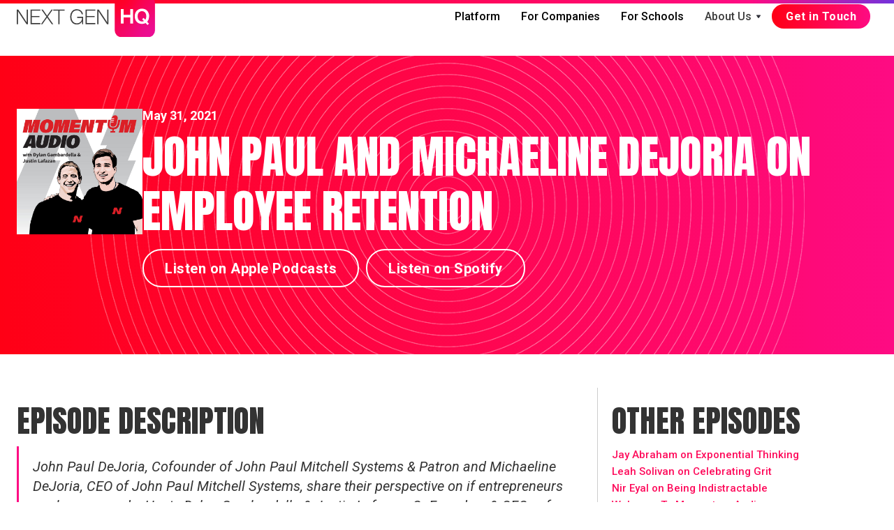

--- FILE ---
content_type: text/html
request_url: https://www.nextgenhq.com/podcast/john-paul-and-michaeline-dejoria-on-employee-retention
body_size: 3870
content:
<!DOCTYPE html><!-- Last Published: Wed Jan 03 2024 15:06:33 GMT+0000 (Coordinated Universal Time) --><html data-wf-domain="www.nextgenhq.com" data-wf-page="62cc52c4b0fab39be1d72ff9" data-wf-site="628e646d74017ec0cd6af922" lang="en" data-wf-collection="62cc52c4b0fab32868d72ff7" data-wf-item-slug="john-paul-and-michaeline-dejoria-on-employee-retention"><head><meta charset="utf-8"/><title>Momentum Audio - John Paul and Michaeline DeJoria on Employee Retention</title><meta content="John Paul DeJoria, Cofounder of John Paul Mitchell Systems &amp; Patron and Michaeline DeJoria, CEO of John Paul Mitchell Systems, share their perspective on if entrepreneurs are born or made. Hosts Dylan Gambardella &amp; Justin Lafazan, CoFounders &amp; CEOs of Next Gen HQ, dive deeper to learn the similarities and differences in their leadership styles, including their aligned perspective on employee satisfaction." name="description"/><meta content="https://cdn.prod.website-files.com/628e646e74017e5ba46af929/62cc534fe3d0240409982a24_65fab6788796d88be94e9f1192665ff5a5f2a6f8.jpeg" property="og:image"/><meta content="https://cdn.prod.website-files.com/628e646e74017e5ba46af929/62cc534fe3d0240409982a24_65fab6788796d88be94e9f1192665ff5a5f2a6f8.jpeg" property="twitter:image"/><meta content="width=device-width, initial-scale=1" name="viewport"/><meta content="google-site-verification=93zSaJoN2Nw3tq_XL-s5GDeHZDX6knufAFTuwzrysFQ" name="google-site-verification"/><link href="https://assets-global.website-files.com/628e646d74017ec0cd6af922/css/nghq-website6.webflow.d116fa53b.css" rel="stylesheet" type="text/css"/><link href="https://fonts.googleapis.com" rel="preconnect"/><link href="https://fonts.gstatic.com" rel="preconnect" crossorigin="anonymous"/><script src="https://ajax.googleapis.com/ajax/libs/webfont/1.6.26/webfont.js" type="text/javascript"></script><script type="text/javascript">WebFont.load({  google: {    families: ["Merriweather:300,300italic,400,400italic,700,700italic,900,900italic","Lato:100,100italic,300,300italic,400,400italic,700,700italic,900,900italic","Roboto:100,100italic,300,300italic,regular,italic,500,500italic,700,700italic,900,900italic","Anton:regular:latin,latin-ext"]  }});</script><script type="text/javascript">!function(o,c){var n=c.documentElement,t=" w-mod-";n.className+=t+"js",("ontouchstart"in o||o.DocumentTouch&&c instanceof DocumentTouch)&&(n.className+=t+"touch")}(window,document);</script><link href="https://cdn.prod.website-files.com/628e646d74017ec0cd6af922/62bf1f52c7aa0bf8e4930e00_nghqlogo32-2.png" rel="shortcut icon" type="image/x-icon"/><link href="https://cdn.prod.website-files.com/628e646d74017ec0cd6af922/62bf1f550964180a0187eed1_nghqlogo256-2.png" rel="apple-touch-icon"/><script async="" src="https://www.googletagmanager.com/gtag/js?id=G-WYYPFX19QM"></script><script type="text/javascript">window.dataLayer = window.dataLayer || [];function gtag(){dataLayer.push(arguments);}gtag('js', new Date());gtag('config', 'G-WYYPFX19QM', {'anonymize_ip': false});</script></head><body><div class="full-navbar"><div class="top-gradient bg-gradient-1"></div><div class="navbar-container"><div class="main-container"><div data-collapse="medium" data-animation="default" data-duration="400" data-easing="ease" data-easing2="ease" role="banner" class="navbar-1 w-nav"><div class="navbar-justify-between"><div class="navbar-left-contents"><a href="/" class="brand w-nav-brand"><img src="https://cdn.prod.website-files.com/628e646d74017ec0cd6af922/62bf50e8b57221802b5a5ed9_NGHQ_Brand_Logos%20_%20Icons_Logo_Color.svg" width="200" alt=""/></a></div><div class="navbar-right-contents"><nav role="navigation" class="nav-menu nav-menu-right-aligned w-nav-menu"><a href="/platform" class="navbar-button w-inline-block"><div>Platform</div></a><a href="/for-companies" class="navbar-button w-inline-block"><div>For Companies</div></a><a href="/for-schools" class="navbar-button w-inline-block"><div>For Schools</div></a><div data-delay="200" data-hover="false" class="dropdown w-dropdown"><div class="nav-link w-dropdown-toggle"><div>About Us</div><img src="https://cdn.prod.website-files.com/628e646d74017ec0cd6af922/62bca711f8085943e5e9f971_icon-dropdown-arrow.svg" alt="" class="dropdown-icon"/></div><nav class="dropdown-list dropdown-list-right w-dropdown-list"><div class="w-layout-grid dropdown-grid"><div class="dropdown-grid-column"><a href="/press" class="dropdown-link w-dropdown-link">Press</a><a href="/careers" class="dropdown-link w-dropdown-link">Careers</a></div><div class="dropdown-grid-column left-border"><div class="dropdown-non-link"><div>Our Resources</div></div><a href="/book" class="dropdown-sub-link w-dropdown-link">Book</a><a href="/newsletter" class="dropdown-sub-link w-dropdown-link">Newsletter</a><a href="/magazine" class="dropdown-sub-link w-dropdown-link">Magazine</a><a href="/podcast" class="dropdown-sub-link w-dropdown-link">Podcast</a></div></div></nav></div><a href="/get-started" class="navbar-main-cta bg-gradient-2 w-button">Get in Touch</a></nav><div class="menu-button w-nav-button"><img src="https://cdn.prod.website-files.com/628e646d74017ec0cd6af922/62bca711f8085979f4e9f974_icon-menu.svg" alt="" class="menu-button-image"/><img src="https://cdn.prod.website-files.com/628e646d74017ec0cd6af922/62bca711f808598f6ae9f96f_icon-x.svg" alt="" class="menu-button-close-image"/></div></div></div></div></div></div></div><div class="section concept-header bg-gradient-2 spiral hero-margin"><div class="main-container w-container"><div class="w-layout-grid concept-hero-content"><div id="w-node-_097feb7d-8f04-6eee-7d57-234a1ef2c779-e1d72ff9"><img src="https://cdn.prod.website-files.com/628e646e74017e5ba46af929/62cc534fe3d0240409982a24_65fab6788796d88be94e9f1192665ff5a5f2a6f8.jpeg" loading="lazy" id="w-node-_097feb7d-8f04-6eee-7d57-234a1ef2c77a-e1d72ff9" alt="" class="podcast-thumbnail"/></div><div id="w-node-_097feb7d-8f04-6eee-7d57-234a1ef2c77b-e1d72ff9"><div class="div-block-2"><div class="podcast-date">May 31, 2021</div></div><h1 class="podcast-title">John Paul and Michaeline DeJoria on Employee Retention</h1><div class="podcast-buttons"><div class="button-with-arrow-container"><a href="https://podcasts.apple.com/ph/podcast/momentum-audio/id1544509695?i=1000523635402" target="_blank" class="button-with-arrow white-outline with-margin w-inline-block"><div>Listen on Apple Podcasts</div></a></div><div class="button-with-arrow-container"><a href="https://open.spotify.com/episode/0UqvrCThN0qSsM0KjFkHfE?si=1r3smsFbS7GJbk3XiSc4ig" target="_blank" class="button-with-arrow white-outline w-inline-block"><div>Listen on Spotify</div></a></div></div></div></div></div></div><div class="podcast-sticky"><div class="w-embed w-iframe"><iframe style="border-radius:12px" src="https://open.spotify.com/embed/episode/0UqvrCThN0qSsM0KjFkHfE?utm_source=generator&theme=0" width="100%" height="152" frameBorder="0" allowfullscreen="" allow="autoplay; clipboard-write; encrypted-media; fullscreen; picture-in-picture"></iframe></div></div><div class="section less-top-padding"><div class="excerpts-links-container w-container"><div class="w-layout-grid excerpts-links"><div id="w-node-_1b6f3016-8ab1-3cc1-59ac-e121e7626540-e1d72ff9"><h2 id="w-node-_1b6f3016-8ab1-3cc1-59ac-e121e7626541-e1d72ff9" class="podcast-h2">Episode Description</h2><div class="concept-excerpts w-richtext"><p>John Paul DeJoria, Cofounder of John Paul Mitchell Systems &amp; Patron and Michaeline DeJoria, CEO of John Paul Mitchell Systems, share their perspective on if entrepreneurs are born or made. Hosts Dylan Gambardella &amp; Justin Lafazan, CoFounders &amp; CEOs of Next Gen HQ, dive deeper to learn the similarities and differences in their leadership styles, including their aligned perspective on employee satisfaction.</p></div></div><div id="w-node-_1b6f3016-8ab1-3cc1-59ac-e121e7626550-e1d72ff9" class="references-and-navigator"><div id="w-node-_1b6f3016-8ab1-3cc1-59ac-e121e7626551-e1d72ff9" class="references-container"><h2 class="podcast-h2">Other Episodes</h2><div id="w-node-_4bc02c2f-ed90-d348-20d9-afe61460d2a2-e1d72ff9" class="w-dyn-list"><div role="list" class="w-dyn-items"><div role="listitem" class="w-dyn-item"><a href="/podcast/jay-abraham-on-exponential-thinking">Jay Abraham on Exponential Thinking</a></div><div role="listitem" class="w-dyn-item"><a href="/podcast/leah-solivan-on-celebrating-grit">Leah Solivan on Celebrating Grit</a></div><div role="listitem" class="w-dyn-item"><a href="/podcast/nir-eyal-on-being-indistractable">Nir Eyal on Being Indistractable</a></div><div role="listitem" class="w-dyn-item"><a href="/podcast/welcome-to-momentum-audio">Welcome To Momentum Audio</a></div><div role="listitem" class="w-dyn-item"><a href="/podcast/dylan-smith-on-hiring-practices">Dylan Smith on Hiring Practices</a></div><div role="listitem" class="w-dyn-item"><a href="/podcast/marques-colston-on-responding-to-haters">Marques Colston on Responding to Haters</a></div><div role="listitem" class="w-dyn-item"><a href="/podcast/ryan-holmes-on-putting-yourself-out-there">Ryan Holmes on Putting Yourself Out There </a></div><div role="listitem" class="w-dyn-item"><a href="/podcast/scott-harrison-on-effecting-change">Scott Harrison on Effecting Change</a></div></div></div></div></div></div></div></div><div class="footer"><div class="main-container w-container"><div class="footer-grid"><div id="w-node-_7cf388cb-8388-051b-ab2b-d7abf95385db-f95385d8" class="footer-company-container"><a href="/old-home" class="footer-title w-inline-block"><div id="w-node-_7cf388cb-8388-051b-ab2b-d7abf95385de-f95385d8">Next Gen HQ</div></a><div class="footer-subtitle">©2023 - All rights reserved</div><div class="w-layout-grid footer-grid-horizontal"><a id="w-node-_7cf388cb-8388-051b-ab2b-d7abf95385e3-f95385d8" href="/privacy-policy" class="footer-link w-inline-block"><div>Privacy Policy</div></a><a id="w-node-_7cf388cb-8388-051b-ab2b-d7abf95385e6-f95385d8" href="/terms-of-service" class="footer-link w-inline-block"><div>Terms of Service</div></a></div></div><div class="w-layout-grid footer-links-grid-copy"><div id="w-node-_984b82fa-9308-0408-4d5d-1a8177681612-f95385d8"><div id="w-node-_7cf388cb-8388-051b-ab2b-d7abf95385ea-f95385d8" class="w-layout-grid footer-list-main"><a id="w-node-_7cf388cb-8388-051b-ab2b-d7abf95385f1-f95385d8" href="/platform" class="footer-link w-inline-block"><div class="text-block-4">Platform</div></a><a id="w-node-_7cf388cb-8388-051b-ab2b-d7abf95385ee-f95385d8" href="/for-companies" class="footer-link w-inline-block"><div class="main-footer-link">For Companies</div></a><a id="w-node-f4e859d4-af3b-f912-ca0c-032411dd93e7-f95385d8" href="/for-schools" class="footer-link w-inline-block"><div class="text-block-3">For Schools</div></a><a id="w-node-_22023a20-fe4b-4804-6fe0-c61fb0662ee2-f95385d8" href="/concepts" class="footer-link w-inline-block"><div class="text-block-3 with-divider">Concepts</div></a></div></div><div id="w-node-_7cf388cb-8388-051b-ab2b-d7abf95385f7-f95385d8" class="w-layout-grid footer-list"><div id="w-node-_7cf388cb-8388-051b-ab2b-d7abf95385f8-f95385d8" class="footer-list-header"><div>Community</div></div><a id="w-node-_7cf388cb-8388-051b-ab2b-d7abf95385fe-f95385d8" href="/book" class="footer-link w-inline-block"><div>Book</div></a><a id="w-node-_7cf388cb-8388-051b-ab2b-d7abf9538601-f95385d8" href="/newsletter" class="footer-link w-inline-block"><div>Newsletter</div></a><a id="w-node-_6b928e26-b1a9-20a4-5701-60e7761ea0a9-f95385d8" href="/magazine" class="footer-link w-inline-block"><div>Magazine</div></a><a id="w-node-e93c4100-77eb-b290-f93b-c900766fcc3c-f95385d8" href="/podcast" class="footer-link w-inline-block"><div>Podcast</div></a><a id="w-node-_7cf388cb-8388-051b-ab2b-d7abf9538604-f95385d8" href="/press" class="footer-link w-inline-block"><div>Press</div></a></div></div></div></div></div><div class="podcast-footer-padding"></div><script src="https://d3e54v103j8qbb.cloudfront.net/js/jquery-3.5.1.min.dc5e7f18c8.js?site=628e646d74017ec0cd6af922" type="text/javascript" integrity="sha256-9/aliU8dGd2tb6OSsuzixeV4y/faTqgFtohetphbbj0=" crossorigin="anonymous"></script><script src="https://assets-global.website-files.com/628e646d74017ec0cd6af922/js/webflow.d0d37407f.js" type="text/javascript"></script></body></html>

--- FILE ---
content_type: text/css
request_url: https://assets-global.website-files.com/628e646d74017ec0cd6af922/css/nghq-website6.webflow.d116fa53b.css
body_size: 36400
content:
html {
  -ms-text-size-adjust: 100%;
  -webkit-text-size-adjust: 100%;
  font-family: sans-serif;
}

body {
  margin: 0;
}

article, aside, details, figcaption, figure, footer, header, hgroup, main, menu, nav, section, summary {
  display: block;
}

audio, canvas, progress, video {
  vertical-align: baseline;
  display: inline-block;
}

audio:not([controls]) {
  height: 0;
  display: none;
}

[hidden], template {
  display: none;
}

a {
  background-color: rgba(0, 0, 0, 0);
}

a:active, a:hover {
  outline: 0;
}

abbr[title] {
  border-bottom: 1px dotted;
}

b, strong {
  font-weight: bold;
}

dfn {
  font-style: italic;
}

h1 {
  margin: .67em 0;
  font-size: 2em;
}

mark {
  color: #000;
  background: #ff0;
}

small {
  font-size: 80%;
}

sub, sup {
  vertical-align: baseline;
  font-size: 75%;
  line-height: 0;
  position: relative;
}

sup {
  top: -.5em;
}

sub {
  bottom: -.25em;
}

img {
  border: 0;
}

svg:not(:root) {
  overflow: hidden;
}

figure {
  margin: 1em 40px;
}

hr {
  box-sizing: content-box;
  height: 0;
}

pre {
  overflow: auto;
}

code, kbd, pre, samp {
  font-family: monospace;
  font-size: 1em;
}

button, input, optgroup, select, textarea {
  color: inherit;
  font: inherit;
  margin: 0;
}

button {
  overflow: visible;
}

button, select {
  text-transform: none;
}

button, html input[type="button"], input[type="reset"] {
  -webkit-appearance: button;
  cursor: pointer;
}

button[disabled], html input[disabled] {
  cursor: default;
}

button::-moz-focus-inner, input::-moz-focus-inner {
  border: 0;
  padding: 0;
}

input {
  line-height: normal;
}

input[type="checkbox"], input[type="radio"] {
  box-sizing: border-box;
  padding: 0;
}

input[type="number"]::-webkit-inner-spin-button, input[type="number"]::-webkit-outer-spin-button {
  height: auto;
}

input[type="search"] {
  -webkit-appearance: none;
}

input[type="search"]::-webkit-search-cancel-button, input[type="search"]::-webkit-search-decoration {
  -webkit-appearance: none;
}

fieldset {
  border: 1px solid silver;
  margin: 0 2px;
  padding: .35em .625em .75em;
}

legend {
  border: 0;
  padding: 0;
}

textarea {
  overflow: auto;
}

optgroup {
  font-weight: bold;
}

table {
  border-collapse: collapse;
  border-spacing: 0;
}

td, th {
  padding: 0;
}

@font-face {
  font-family: webflow-icons;
  src: url("[data-uri]") format("truetype");
  font-weight: normal;
  font-style: normal;
}

[class^="w-icon-"], [class*=" w-icon-"] {
  speak: none;
  font-variant: normal;
  text-transform: none;
  -webkit-font-smoothing: antialiased;
  -moz-osx-font-smoothing: grayscale;
  font-style: normal;
  font-weight: normal;
  line-height: 1;
  font-family: webflow-icons !important;
}

.w-icon-slider-right:before {
  content: "";
}

.w-icon-slider-left:before {
  content: "";
}

.w-icon-nav-menu:before {
  content: "";
}

.w-icon-arrow-down:before, .w-icon-dropdown-toggle:before {
  content: "";
}

.w-icon-file-upload-remove:before {
  content: "";
}

.w-icon-file-upload-icon:before {
  content: "";
}

* {
  box-sizing: border-box;
}

html {
  height: 100%;
}

body {
  min-height: 100%;
  color: #333;
  background-color: #fff;
  margin: 0;
  font-family: Arial, sans-serif;
  font-size: 14px;
  line-height: 20px;
}

img {
  max-width: 100%;
  vertical-align: middle;
  display: inline-block;
}

html.w-mod-touch * {
  background-attachment: scroll !important;
}

.w-block {
  display: block;
}

.w-inline-block {
  max-width: 100%;
  display: inline-block;
}

.w-clearfix:before, .w-clearfix:after {
  content: " ";
  grid-area: 1 / 1 / 2 / 2;
  display: table;
}

.w-clearfix:after {
  clear: both;
}

.w-hidden {
  display: none;
}

.w-button {
  color: #fff;
  line-height: inherit;
  cursor: pointer;
  background-color: #3898ec;
  border: 0;
  border-radius: 0;
  padding: 9px 15px;
  text-decoration: none;
  display: inline-block;
}

input.w-button {
  -webkit-appearance: button;
}

html[data-w-dynpage] [data-w-cloak] {
  color: rgba(0, 0, 0, 0) !important;
}

.w-code-block {
  margin: unset;
}

.w-webflow-badge, .w-webflow-badge * {
  z-index: auto;
  visibility: visible;
  box-sizing: border-box;
  width: auto;
  height: auto;
  max-height: none;
  max-width: none;
  min-height: 0;
  min-width: 0;
  float: none;
  clear: none;
  box-shadow: none;
  opacity: 1;
  direction: ltr;
  font-family: inherit;
  font-weight: inherit;
  color: inherit;
  font-size: inherit;
  line-height: inherit;
  font-style: inherit;
  font-variant: inherit;
  text-align: inherit;
  letter-spacing: inherit;
  -webkit-text-decoration: inherit;
  text-decoration: inherit;
  text-indent: 0;
  text-transform: inherit;
  text-shadow: none;
  font-smoothing: auto;
  vertical-align: baseline;
  cursor: inherit;
  white-space: inherit;
  word-break: normal;
  word-spacing: normal;
  word-wrap: normal;
  background: none;
  border: 0 rgba(0, 0, 0, 0);
  border-radius: 0;
  margin: 0;
  padding: 0;
  list-style-type: disc;
  transition: none;
  display: block;
  position: static;
  top: auto;
  bottom: auto;
  left: auto;
  right: auto;
  overflow: visible;
  transform: none;
}

.w-webflow-badge {
  white-space: nowrap;
  cursor: pointer;
  box-shadow: 0 0 0 1px rgba(0, 0, 0, .1), 0 1px 3px rgba(0, 0, 0, .1);
  visibility: visible !important;
  z-index: 2147483647 !important;
  color: #aaadb0 !important;
  opacity: 1 !important;
  width: auto !important;
  height: auto !important;
  background-color: #fff !important;
  border-radius: 3px !important;
  margin: 0 !important;
  padding: 6px !important;
  font-size: 12px !important;
  line-height: 14px !important;
  text-decoration: none !important;
  display: inline-block !important;
  position: fixed !important;
  top: auto !important;
  bottom: 12px !important;
  left: auto !important;
  right: 12px !important;
  overflow: visible !important;
  transform: none !important;
}

.w-webflow-badge > img {
  visibility: visible !important;
  opacity: 1 !important;
  vertical-align: middle !important;
  display: inline-block !important;
}

h1, h2, h3, h4, h5, h6 {
  margin-bottom: 10px;
  font-weight: bold;
}

h1 {
  margin-top: 20px;
  font-size: 38px;
  line-height: 44px;
}

h2 {
  margin-top: 20px;
  font-size: 32px;
  line-height: 36px;
}

h3 {
  margin-top: 20px;
  font-size: 24px;
  line-height: 30px;
}

h4 {
  margin-top: 10px;
  font-size: 18px;
  line-height: 24px;
}

h5 {
  margin-top: 10px;
  font-size: 14px;
  line-height: 20px;
}

h6 {
  margin-top: 10px;
  font-size: 12px;
  line-height: 18px;
}

p {
  margin-top: 0;
  margin-bottom: 10px;
}

blockquote {
  border-left: 5px solid #e2e2e2;
  margin: 0 0 10px;
  padding: 10px 20px;
  font-size: 18px;
  line-height: 22px;
}

figure {
  margin: 0 0 10px;
}

figcaption {
  text-align: center;
  margin-top: 5px;
}

ul, ol {
  margin-top: 0;
  margin-bottom: 10px;
  padding-left: 40px;
}

.w-list-unstyled {
  padding-left: 0;
  list-style: none;
}

.w-embed:before, .w-embed:after {
  content: " ";
  grid-area: 1 / 1 / 2 / 2;
  display: table;
}

.w-embed:after {
  clear: both;
}

.w-video {
  width: 100%;
  padding: 0;
  position: relative;
}

.w-video iframe, .w-video object, .w-video embed {
  width: 100%;
  height: 100%;
  border: none;
  position: absolute;
  top: 0;
  left: 0;
}

fieldset {
  border: 0;
  margin: 0;
  padding: 0;
}

button, [type="button"], [type="reset"] {
  cursor: pointer;
  -webkit-appearance: button;
  border: 0;
}

.w-form {
  margin: 0 0 15px;
}

.w-form-done {
  text-align: center;
  background-color: #ddd;
  padding: 20px;
  display: none;
}

.w-form-fail {
  background-color: #ffdede;
  margin-top: 10px;
  padding: 10px;
  display: none;
}

label {
  margin-bottom: 5px;
  font-weight: bold;
  display: block;
}

.w-input, .w-select {
  width: 100%;
  height: 38px;
  color: #333;
  vertical-align: middle;
  background-color: #fff;
  border: 1px solid #ccc;
  margin-bottom: 10px;
  padding: 8px 12px;
  font-size: 14px;
  line-height: 1.42857;
  display: block;
}

.w-input:-moz-placeholder, .w-select:-moz-placeholder {
  color: #999;
}

.w-input::-moz-placeholder, .w-select::-moz-placeholder {
  color: #999;
  opacity: 1;
}

.w-input::-webkit-input-placeholder, .w-select::-webkit-input-placeholder {
  color: #999;
}

.w-input:focus, .w-select:focus {
  border-color: #3898ec;
  outline: 0;
}

.w-input[disabled], .w-select[disabled], .w-input[readonly], .w-select[readonly], fieldset[disabled] .w-input, fieldset[disabled] .w-select {
  cursor: not-allowed;
}

.w-input[disabled]:not(.w-input-disabled), .w-select[disabled]:not(.w-input-disabled), .w-input[readonly], .w-select[readonly], fieldset[disabled]:not(.w-input-disabled) .w-input, fieldset[disabled]:not(.w-input-disabled) .w-select {
  background-color: #eee;
}

textarea.w-input, textarea.w-select {
  height: auto;
}

.w-select {
  background-color: #f3f3f3;
}

.w-select[multiple] {
  height: auto;
}

.w-form-label {
  cursor: pointer;
  margin-bottom: 0;
  font-weight: normal;
  display: inline-block;
}

.w-radio {
  margin-bottom: 5px;
  padding-left: 20px;
  display: block;
}

.w-radio:before, .w-radio:after {
  content: " ";
  grid-area: 1 / 1 / 2 / 2;
  display: table;
}

.w-radio:after {
  clear: both;
}

.w-radio-input {
  float: left;
  margin: 3px 0 0 -20px;
  line-height: normal;
}

.w-file-upload {
  margin-bottom: 10px;
  display: block;
}

.w-file-upload-input {
  width: .1px;
  height: .1px;
  opacity: 0;
  z-index: -100;
  position: absolute;
  overflow: hidden;
}

.w-file-upload-default, .w-file-upload-uploading, .w-file-upload-success {
  color: #333;
  display: inline-block;
}

.w-file-upload-error {
  margin-top: 10px;
  display: block;
}

.w-file-upload-default.w-hidden, .w-file-upload-uploading.w-hidden, .w-file-upload-error.w-hidden, .w-file-upload-success.w-hidden {
  display: none;
}

.w-file-upload-uploading-btn {
  cursor: pointer;
  background-color: #fafafa;
  border: 1px solid #ccc;
  margin: 0;
  padding: 8px 12px;
  font-size: 14px;
  font-weight: normal;
  display: flex;
}

.w-file-upload-file {
  background-color: #fafafa;
  border: 1px solid #ccc;
  flex-grow: 1;
  justify-content: space-between;
  margin: 0;
  padding: 8px 9px 8px 11px;
  display: flex;
}

.w-file-upload-file-name {
  font-size: 14px;
  font-weight: normal;
  display: block;
}

.w-file-remove-link {
  width: auto;
  height: auto;
  cursor: pointer;
  margin-top: 3px;
  margin-left: 10px;
  padding: 3px;
  display: block;
}

.w-icon-file-upload-remove {
  margin: auto;
  font-size: 10px;
}

.w-file-upload-error-msg {
  color: #ea384c;
  padding: 2px 0;
  display: inline-block;
}

.w-file-upload-info {
  padding: 0 12px;
  line-height: 38px;
  display: inline-block;
}

.w-file-upload-label {
  cursor: pointer;
  background-color: #fafafa;
  border: 1px solid #ccc;
  margin: 0;
  padding: 8px 12px;
  font-size: 14px;
  font-weight: normal;
  display: inline-block;
}

.w-icon-file-upload-icon, .w-icon-file-upload-uploading {
  width: 20px;
  margin-right: 8px;
  display: inline-block;
}

.w-icon-file-upload-uploading {
  height: 20px;
}

.w-container {
  max-width: 940px;
  margin-left: auto;
  margin-right: auto;
}

.w-container:before, .w-container:after {
  content: " ";
  grid-area: 1 / 1 / 2 / 2;
  display: table;
}

.w-container:after {
  clear: both;
}

.w-container .w-row {
  margin-left: -10px;
  margin-right: -10px;
}

.w-row:before, .w-row:after {
  content: " ";
  grid-area: 1 / 1 / 2 / 2;
  display: table;
}

.w-row:after {
  clear: both;
}

.w-row .w-row {
  margin-left: 0;
  margin-right: 0;
}

.w-col {
  float: left;
  width: 100%;
  min-height: 1px;
  padding-left: 10px;
  padding-right: 10px;
  position: relative;
}

.w-col .w-col {
  padding-left: 0;
  padding-right: 0;
}

.w-col-1 {
  width: 8.33333%;
}

.w-col-2 {
  width: 16.6667%;
}

.w-col-3 {
  width: 25%;
}

.w-col-4 {
  width: 33.3333%;
}

.w-col-5 {
  width: 41.6667%;
}

.w-col-6 {
  width: 50%;
}

.w-col-7 {
  width: 58.3333%;
}

.w-col-8 {
  width: 66.6667%;
}

.w-col-9 {
  width: 75%;
}

.w-col-10 {
  width: 83.3333%;
}

.w-col-11 {
  width: 91.6667%;
}

.w-col-12 {
  width: 100%;
}

.w-hidden-main {
  display: none !important;
}

@media screen and (max-width: 991px) {
  .w-container {
    max-width: 728px;
  }

  .w-hidden-main {
    display: inherit !important;
  }

  .w-hidden-medium {
    display: none !important;
  }

  .w-col-medium-1 {
    width: 8.33333%;
  }

  .w-col-medium-2 {
    width: 16.6667%;
  }

  .w-col-medium-3 {
    width: 25%;
  }

  .w-col-medium-4 {
    width: 33.3333%;
  }

  .w-col-medium-5 {
    width: 41.6667%;
  }

  .w-col-medium-6 {
    width: 50%;
  }

  .w-col-medium-7 {
    width: 58.3333%;
  }

  .w-col-medium-8 {
    width: 66.6667%;
  }

  .w-col-medium-9 {
    width: 75%;
  }

  .w-col-medium-10 {
    width: 83.3333%;
  }

  .w-col-medium-11 {
    width: 91.6667%;
  }

  .w-col-medium-12 {
    width: 100%;
  }

  .w-col-stack {
    width: 100%;
    left: auto;
    right: auto;
  }
}

@media screen and (max-width: 767px) {
  .w-hidden-main, .w-hidden-medium {
    display: inherit !important;
  }

  .w-hidden-small {
    display: none !important;
  }

  .w-row, .w-container .w-row {
    margin-left: 0;
    margin-right: 0;
  }

  .w-col {
    width: 100%;
    left: auto;
    right: auto;
  }

  .w-col-small-1 {
    width: 8.33333%;
  }

  .w-col-small-2 {
    width: 16.6667%;
  }

  .w-col-small-3 {
    width: 25%;
  }

  .w-col-small-4 {
    width: 33.3333%;
  }

  .w-col-small-5 {
    width: 41.6667%;
  }

  .w-col-small-6 {
    width: 50%;
  }

  .w-col-small-7 {
    width: 58.3333%;
  }

  .w-col-small-8 {
    width: 66.6667%;
  }

  .w-col-small-9 {
    width: 75%;
  }

  .w-col-small-10 {
    width: 83.3333%;
  }

  .w-col-small-11 {
    width: 91.6667%;
  }

  .w-col-small-12 {
    width: 100%;
  }
}

@media screen and (max-width: 479px) {
  .w-container {
    max-width: none;
  }

  .w-hidden-main, .w-hidden-medium, .w-hidden-small {
    display: inherit !important;
  }

  .w-hidden-tiny {
    display: none !important;
  }

  .w-col {
    width: 100%;
  }

  .w-col-tiny-1 {
    width: 8.33333%;
  }

  .w-col-tiny-2 {
    width: 16.6667%;
  }

  .w-col-tiny-3 {
    width: 25%;
  }

  .w-col-tiny-4 {
    width: 33.3333%;
  }

  .w-col-tiny-5 {
    width: 41.6667%;
  }

  .w-col-tiny-6 {
    width: 50%;
  }

  .w-col-tiny-7 {
    width: 58.3333%;
  }

  .w-col-tiny-8 {
    width: 66.6667%;
  }

  .w-col-tiny-9 {
    width: 75%;
  }

  .w-col-tiny-10 {
    width: 83.3333%;
  }

  .w-col-tiny-11 {
    width: 91.6667%;
  }

  .w-col-tiny-12 {
    width: 100%;
  }
}

.w-widget {
  position: relative;
}

.w-widget-map {
  width: 100%;
  height: 400px;
}

.w-widget-map label {
  width: auto;
  display: inline;
}

.w-widget-map img {
  max-width: inherit;
}

.w-widget-map .gm-style-iw {
  text-align: center;
}

.w-widget-map .gm-style-iw > button {
  display: none !important;
}

.w-widget-twitter {
  overflow: hidden;
}

.w-widget-twitter-count-shim {
  vertical-align: top;
  width: 28px;
  height: 20px;
  text-align: center;
  background: #fff;
  border: 1px solid #758696;
  border-radius: 3px;
  display: inline-block;
  position: relative;
}

.w-widget-twitter-count-shim * {
  pointer-events: none;
  -webkit-user-select: none;
  -ms-user-select: none;
  user-select: none;
}

.w-widget-twitter-count-shim .w-widget-twitter-count-inner {
  text-align: center;
  color: #999;
  font-family: serif;
  font-size: 15px;
  line-height: 12px;
  position: relative;
}

.w-widget-twitter-count-shim .w-widget-twitter-count-clear {
  display: block;
  position: relative;
}

.w-widget-twitter-count-shim.w--large {
  width: 36px;
  height: 28px;
}

.w-widget-twitter-count-shim.w--large .w-widget-twitter-count-inner {
  font-size: 18px;
  line-height: 18px;
}

.w-widget-twitter-count-shim:not(.w--vertical) {
  margin-left: 5px;
  margin-right: 8px;
}

.w-widget-twitter-count-shim:not(.w--vertical).w--large {
  margin-left: 6px;
}

.w-widget-twitter-count-shim:not(.w--vertical):before, .w-widget-twitter-count-shim:not(.w--vertical):after {
  content: " ";
  height: 0;
  width: 0;
  pointer-events: none;
  border: solid rgba(0, 0, 0, 0);
  position: absolute;
  top: 50%;
  left: 0;
}

.w-widget-twitter-count-shim:not(.w--vertical):before {
  border-width: 4px;
  border-color: rgba(117, 134, 150, 0) #5d6c7b rgba(117, 134, 150, 0) rgba(117, 134, 150, 0);
  margin-top: -4px;
  margin-left: -9px;
}

.w-widget-twitter-count-shim:not(.w--vertical).w--large:before {
  border-width: 5px;
  margin-top: -5px;
  margin-left: -10px;
}

.w-widget-twitter-count-shim:not(.w--vertical):after {
  border-width: 4px;
  border-color: rgba(255, 255, 255, 0) #fff rgba(255, 255, 255, 0) rgba(255, 255, 255, 0);
  margin-top: -4px;
  margin-left: -8px;
}

.w-widget-twitter-count-shim:not(.w--vertical).w--large:after {
  border-width: 5px;
  margin-top: -5px;
  margin-left: -9px;
}

.w-widget-twitter-count-shim.w--vertical {
  width: 61px;
  height: 33px;
  margin-bottom: 8px;
}

.w-widget-twitter-count-shim.w--vertical:before, .w-widget-twitter-count-shim.w--vertical:after {
  content: " ";
  height: 0;
  width: 0;
  pointer-events: none;
  border: solid rgba(0, 0, 0, 0);
  position: absolute;
  top: 100%;
  left: 50%;
}

.w-widget-twitter-count-shim.w--vertical:before {
  border-width: 5px;
  border-color: #5d6c7b rgba(117, 134, 150, 0) rgba(117, 134, 150, 0);
  margin-left: -5px;
}

.w-widget-twitter-count-shim.w--vertical:after {
  border-width: 4px;
  border-color: #fff rgba(255, 255, 255, 0) rgba(255, 255, 255, 0);
  margin-left: -4px;
}

.w-widget-twitter-count-shim.w--vertical .w-widget-twitter-count-inner {
  font-size: 18px;
  line-height: 22px;
}

.w-widget-twitter-count-shim.w--vertical.w--large {
  width: 76px;
}

.w-background-video {
  height: 500px;
  color: #fff;
  position: relative;
  overflow: hidden;
}

.w-background-video > video {
  width: 100%;
  height: 100%;
  object-fit: cover;
  z-index: -100;
  background-position: 50%;
  background-size: cover;
  margin: auto;
  position: absolute;
  top: -100%;
  bottom: -100%;
  left: -100%;
  right: -100%;
}

.w-background-video > video::-webkit-media-controls-start-playback-button {
  -webkit-appearance: none;
  display: none !important;
}

.w-background-video--control {
  background-color: rgba(0, 0, 0, 0);
  padding: 0;
  position: absolute;
  bottom: 1em;
  right: 1em;
}

.w-background-video--control > [hidden] {
  display: none !important;
}

.w-slider {
  height: 300px;
  text-align: center;
  clear: both;
  -webkit-tap-highlight-color: rgba(0, 0, 0, 0);
  tap-highlight-color: rgba(0, 0, 0, 0);
  background: #ddd;
  position: relative;
}

.w-slider-mask {
  z-index: 1;
  height: 100%;
  white-space: nowrap;
  display: block;
  position: relative;
  left: 0;
  right: 0;
  overflow: hidden;
}

.w-slide {
  vertical-align: top;
  width: 100%;
  height: 100%;
  white-space: normal;
  text-align: left;
  display: inline-block;
  position: relative;
}

.w-slider-nav {
  z-index: 2;
  height: 40px;
  text-align: center;
  -webkit-tap-highlight-color: rgba(0, 0, 0, 0);
  tap-highlight-color: rgba(0, 0, 0, 0);
  margin: auto;
  padding-top: 10px;
  position: absolute;
  top: auto;
  bottom: 0;
  left: 0;
  right: 0;
}

.w-slider-nav.w-round > div {
  border-radius: 100%;
}

.w-slider-nav.w-num > div {
  width: auto;
  height: auto;
  font-size: inherit;
  line-height: inherit;
  padding: .2em .5em;
}

.w-slider-nav.w-shadow > div {
  box-shadow: 0 0 3px rgba(51, 51, 51, .4);
}

.w-slider-nav-invert {
  color: #fff;
}

.w-slider-nav-invert > div {
  background-color: rgba(34, 34, 34, .4);
}

.w-slider-nav-invert > div.w-active {
  background-color: #222;
}

.w-slider-dot {
  width: 1em;
  height: 1em;
  cursor: pointer;
  background-color: rgba(255, 255, 255, .4);
  margin: 0 3px .5em;
  transition: background-color .1s, color .1s;
  display: inline-block;
  position: relative;
}

.w-slider-dot.w-active {
  background-color: #fff;
}

.w-slider-dot:focus {
  outline: none;
  box-shadow: 0 0 0 2px #fff;
}

.w-slider-dot:focus.w-active {
  box-shadow: none;
}

.w-slider-arrow-left, .w-slider-arrow-right {
  width: 80px;
  cursor: pointer;
  color: #fff;
  -webkit-tap-highlight-color: rgba(0, 0, 0, 0);
  tap-highlight-color: rgba(0, 0, 0, 0);
  -webkit-user-select: none;
  -ms-user-select: none;
  user-select: none;
  margin: auto;
  font-size: 40px;
  position: absolute;
  top: 0;
  bottom: 0;
  left: 0;
  right: 0;
  overflow: hidden;
}

.w-slider-arrow-left [class^="w-icon-"], .w-slider-arrow-right [class^="w-icon-"], .w-slider-arrow-left [class*=" w-icon-"], .w-slider-arrow-right [class*=" w-icon-"] {
  position: absolute;
}

.w-slider-arrow-left:focus, .w-slider-arrow-right:focus {
  outline: 0;
}

.w-slider-arrow-left {
  z-index: 3;
  right: auto;
}

.w-slider-arrow-right {
  z-index: 4;
  left: auto;
}

.w-icon-slider-left, .w-icon-slider-right {
  width: 1em;
  height: 1em;
  margin: auto;
  top: 0;
  bottom: 0;
  left: 0;
  right: 0;
}

.w-slider-aria-label {
  clip: rect(0 0 0 0);
  height: 1px;
  width: 1px;
  border: 0;
  margin: -1px;
  padding: 0;
  position: absolute;
  overflow: hidden;
}

.w-slider-force-show {
  display: block !important;
}

.w-dropdown {
  text-align: left;
  z-index: 900;
  margin-left: auto;
  margin-right: auto;
  display: inline-block;
  position: relative;
}

.w-dropdown-btn, .w-dropdown-toggle, .w-dropdown-link {
  vertical-align: top;
  color: #222;
  text-align: left;
  white-space: nowrap;
  margin-left: auto;
  margin-right: auto;
  padding: 20px;
  text-decoration: none;
  position: relative;
}

.w-dropdown-toggle {
  -webkit-user-select: none;
  -ms-user-select: none;
  user-select: none;
  cursor: pointer;
  padding-right: 40px;
  display: inline-block;
}

.w-dropdown-toggle:focus {
  outline: 0;
}

.w-icon-dropdown-toggle {
  width: 1em;
  height: 1em;
  margin: auto 20px auto auto;
  position: absolute;
  top: 0;
  bottom: 0;
  right: 0;
}

.w-dropdown-list {
  min-width: 100%;
  background: #ddd;
  display: none;
  position: absolute;
}

.w-dropdown-list.w--open {
  display: block;
}

.w-dropdown-link {
  color: #222;
  padding: 10px 20px;
  display: block;
}

.w-dropdown-link.w--current {
  color: #0082f3;
}

.w-dropdown-link:focus {
  outline: 0;
}

@media screen and (max-width: 767px) {
  .w-nav-brand {
    padding-left: 10px;
  }
}

.w-lightbox-backdrop {
  cursor: auto;
  letter-spacing: normal;
  text-indent: 0;
  text-shadow: none;
  text-transform: none;
  visibility: visible;
  white-space: normal;
  word-break: normal;
  word-spacing: normal;
  word-wrap: normal;
  color: #fff;
  text-align: center;
  z-index: 2000;
  opacity: 0;
  -webkit-user-select: none;
  -moz-user-select: none;
  -webkit-tap-highlight-color: transparent;
  background: rgba(0, 0, 0, .9);
  outline: 0;
  font-family: Helvetica Neue, Helvetica, Ubuntu, Segoe UI, Verdana, sans-serif;
  font-size: 17px;
  font-style: normal;
  font-weight: 300;
  line-height: 1.2;
  list-style: disc;
  position: fixed;
  top: 0;
  bottom: 0;
  left: 0;
  right: 0;
  -webkit-transform: translate(0);
}

.w-lightbox-backdrop, .w-lightbox-container {
  height: 100%;
  -webkit-overflow-scrolling: touch;
  overflow: auto;
}

.w-lightbox-content {
  height: 100vh;
  position: relative;
  overflow: hidden;
}

.w-lightbox-view {
  width: 100vw;
  height: 100vh;
  opacity: 0;
  position: absolute;
}

.w-lightbox-view:before {
  content: "";
  height: 100vh;
}

.w-lightbox-group, .w-lightbox-group .w-lightbox-view, .w-lightbox-group .w-lightbox-view:before {
  height: 86vh;
}

.w-lightbox-frame, .w-lightbox-view:before {
  vertical-align: middle;
  display: inline-block;
}

.w-lightbox-figure {
  margin: 0;
  position: relative;
}

.w-lightbox-group .w-lightbox-figure {
  cursor: pointer;
}

.w-lightbox-img {
  width: auto;
  height: auto;
  max-width: none;
}

.w-lightbox-image {
  float: none;
  max-width: 100vw;
  max-height: 100vh;
  display: block;
}

.w-lightbox-group .w-lightbox-image {
  max-height: 86vh;
}

.w-lightbox-caption {
  text-align: left;
  text-overflow: ellipsis;
  white-space: nowrap;
  background: rgba(0, 0, 0, .4);
  padding: .5em 1em;
  position: absolute;
  bottom: 0;
  left: 0;
  right: 0;
  overflow: hidden;
}

.w-lightbox-embed {
  width: 100%;
  height: 100%;
  position: absolute;
  top: 0;
  bottom: 0;
  left: 0;
  right: 0;
}

.w-lightbox-control {
  width: 4em;
  cursor: pointer;
  background-position: center;
  background-repeat: no-repeat;
  background-size: 24px;
  transition: all .3s;
  position: absolute;
  top: 0;
}

.w-lightbox-left {
  background-image: url("[data-uri]");
  display: none;
  bottom: 0;
  left: 0;
}

.w-lightbox-right {
  background-image: url("[data-uri]");
  display: none;
  bottom: 0;
  right: 0;
}

.w-lightbox-close {
  height: 2.6em;
  background-image: url("[data-uri]");
  background-size: 18px;
  right: 0;
}

.w-lightbox-strip {
  white-space: nowrap;
  padding: 0 1vh;
  line-height: 0;
  position: absolute;
  bottom: 0;
  left: 0;
  right: 0;
  overflow-x: auto;
  overflow-y: hidden;
}

.w-lightbox-item {
  width: 10vh;
  box-sizing: content-box;
  cursor: pointer;
  padding: 2vh 1vh;
  display: inline-block;
  -webkit-transform: translate3d(0, 0, 0);
}

.w-lightbox-active {
  opacity: .3;
}

.w-lightbox-thumbnail {
  height: 10vh;
  background: #222;
  position: relative;
  overflow: hidden;
}

.w-lightbox-thumbnail-image {
  position: absolute;
  top: 0;
  left: 0;
}

.w-lightbox-thumbnail .w-lightbox-tall {
  width: 100%;
  top: 50%;
  transform: translate(0, -50%);
}

.w-lightbox-thumbnail .w-lightbox-wide {
  height: 100%;
  left: 50%;
  transform: translate(-50%);
}

.w-lightbox-spinner {
  box-sizing: border-box;
  width: 40px;
  height: 40px;
  border: 5px solid rgba(0, 0, 0, .4);
  border-radius: 50%;
  margin-top: -20px;
  margin-left: -20px;
  animation: .8s linear infinite spin;
  position: absolute;
  top: 50%;
  left: 50%;
}

.w-lightbox-spinner:after {
  content: "";
  border: 3px solid rgba(0, 0, 0, 0);
  border-bottom-color: #fff;
  border-radius: 50%;
  position: absolute;
  top: -4px;
  bottom: -4px;
  left: -4px;
  right: -4px;
}

.w-lightbox-hide {
  display: none;
}

.w-lightbox-noscroll {
  overflow: hidden;
}

@media (min-width: 768px) {
  .w-lightbox-content {
    height: 96vh;
    margin-top: 2vh;
  }

  .w-lightbox-view, .w-lightbox-view:before {
    height: 96vh;
  }

  .w-lightbox-group, .w-lightbox-group .w-lightbox-view, .w-lightbox-group .w-lightbox-view:before {
    height: 84vh;
  }

  .w-lightbox-image {
    max-width: 96vw;
    max-height: 96vh;
  }

  .w-lightbox-group .w-lightbox-image {
    max-width: 82.3vw;
    max-height: 84vh;
  }

  .w-lightbox-left, .w-lightbox-right {
    opacity: .5;
    display: block;
  }

  .w-lightbox-close {
    opacity: .8;
  }

  .w-lightbox-control:hover {
    opacity: 1;
  }
}

.w-lightbox-inactive, .w-lightbox-inactive:hover {
  opacity: 0;
}

.w-richtext:before, .w-richtext:after {
  content: " ";
  grid-area: 1 / 1 / 2 / 2;
  display: table;
}

.w-richtext:after {
  clear: both;
}

.w-richtext[contenteditable="true"]:before, .w-richtext[contenteditable="true"]:after {
  white-space: initial;
}

.w-richtext ol, .w-richtext ul {
  overflow: hidden;
}

.w-richtext .w-richtext-figure-selected.w-richtext-figure-type-video div:after, .w-richtext .w-richtext-figure-selected[data-rt-type="video"] div:after, .w-richtext .w-richtext-figure-selected.w-richtext-figure-type-image div, .w-richtext .w-richtext-figure-selected[data-rt-type="image"] div {
  outline: 2px solid #2895f7;
}

.w-richtext figure.w-richtext-figure-type-video > div:after, .w-richtext figure[data-rt-type="video"] > div:after {
  content: "";
  display: none;
  position: absolute;
  top: 0;
  bottom: 0;
  left: 0;
  right: 0;
}

.w-richtext figure {
  max-width: 60%;
  position: relative;
}

.w-richtext figure > div:before {
  cursor: default !important;
}

.w-richtext figure img {
  width: 100%;
}

.w-richtext figure figcaption.w-richtext-figcaption-placeholder {
  opacity: .6;
}

.w-richtext figure div {
  color: rgba(0, 0, 0, 0);
  font-size: 0;
}

.w-richtext figure.w-richtext-figure-type-image, .w-richtext figure[data-rt-type="image"] {
  display: table;
}

.w-richtext figure.w-richtext-figure-type-image > div, .w-richtext figure[data-rt-type="image"] > div {
  display: inline-block;
}

.w-richtext figure.w-richtext-figure-type-image > figcaption, .w-richtext figure[data-rt-type="image"] > figcaption {
  caption-side: bottom;
  display: table-caption;
}

.w-richtext figure.w-richtext-figure-type-video, .w-richtext figure[data-rt-type="video"] {
  width: 60%;
  height: 0;
}

.w-richtext figure.w-richtext-figure-type-video iframe, .w-richtext figure[data-rt-type="video"] iframe {
  width: 100%;
  height: 100%;
  position: absolute;
  top: 0;
  left: 0;
}

.w-richtext figure.w-richtext-figure-type-video > div, .w-richtext figure[data-rt-type="video"] > div {
  width: 100%;
}

.w-richtext figure.w-richtext-align-center {
  clear: both;
  margin-left: auto;
  margin-right: auto;
}

.w-richtext figure.w-richtext-align-center.w-richtext-figure-type-image > div, .w-richtext figure.w-richtext-align-center[data-rt-type="image"] > div {
  max-width: 100%;
}

.w-richtext figure.w-richtext-align-normal {
  clear: both;
}

.w-richtext figure.w-richtext-align-fullwidth {
  width: 100%;
  max-width: 100%;
  text-align: center;
  clear: both;
  margin-left: auto;
  margin-right: auto;
  display: block;
}

.w-richtext figure.w-richtext-align-fullwidth > div {
  padding-bottom: inherit;
  display: inline-block;
}

.w-richtext figure.w-richtext-align-fullwidth > figcaption {
  display: block;
}

.w-richtext figure.w-richtext-align-floatleft {
  float: left;
  clear: none;
  margin-right: 15px;
}

.w-richtext figure.w-richtext-align-floatright {
  float: right;
  clear: none;
  margin-left: 15px;
}

.w-nav {
  z-index: 1000;
  background: #ddd;
  position: relative;
}

.w-nav:before, .w-nav:after {
  content: " ";
  grid-area: 1 / 1 / 2 / 2;
  display: table;
}

.w-nav:after {
  clear: both;
}

.w-nav-brand {
  float: left;
  color: #333;
  text-decoration: none;
  position: relative;
}

.w-nav-link {
  vertical-align: top;
  color: #222;
  text-align: left;
  margin-left: auto;
  margin-right: auto;
  padding: 20px;
  text-decoration: none;
  display: inline-block;
  position: relative;
}

.w-nav-link.w--current {
  color: #0082f3;
}

.w-nav-menu {
  float: right;
  position: relative;
}

[data-nav-menu-open] {
  text-align: center;
  min-width: 200px;
  background: #c8c8c8;
  position: absolute;
  top: 100%;
  left: 0;
  right: 0;
  overflow: visible;
  display: block !important;
}

.w--nav-link-open {
  display: block;
  position: relative;
}

.w-nav-overlay {
  width: 100%;
  display: none;
  position: absolute;
  top: 100%;
  left: 0;
  right: 0;
  overflow: hidden;
}

.w-nav-overlay [data-nav-menu-open] {
  top: 0;
}

.w-nav[data-animation="over-left"] .w-nav-overlay {
  width: auto;
}

.w-nav[data-animation="over-left"] .w-nav-overlay, .w-nav[data-animation="over-left"] [data-nav-menu-open] {
  z-index: 1;
  top: 0;
  right: auto;
}

.w-nav[data-animation="over-right"] .w-nav-overlay {
  width: auto;
}

.w-nav[data-animation="over-right"] .w-nav-overlay, .w-nav[data-animation="over-right"] [data-nav-menu-open] {
  z-index: 1;
  top: 0;
  left: auto;
}

.w-nav-button {
  float: right;
  cursor: pointer;
  -webkit-tap-highlight-color: rgba(0, 0, 0, 0);
  tap-highlight-color: rgba(0, 0, 0, 0);
  -webkit-user-select: none;
  -ms-user-select: none;
  user-select: none;
  padding: 18px;
  font-size: 24px;
  display: none;
  position: relative;
}

.w-nav-button:focus {
  outline: 0;
}

.w-nav-button.w--open {
  color: #fff;
  background-color: #c8c8c8;
}

.w-nav[data-collapse="all"] .w-nav-menu {
  display: none;
}

.w-nav[data-collapse="all"] .w-nav-button, .w--nav-dropdown-open, .w--nav-dropdown-toggle-open {
  display: block;
}

.w--nav-dropdown-list-open {
  position: static;
}

@media screen and (max-width: 991px) {
  .w-nav[data-collapse="medium"] .w-nav-menu {
    display: none;
  }

  .w-nav[data-collapse="medium"] .w-nav-button {
    display: block;
  }
}

@media screen and (max-width: 767px) {
  .w-nav[data-collapse="small"] .w-nav-menu {
    display: none;
  }

  .w-nav[data-collapse="small"] .w-nav-button {
    display: block;
  }

  .w-nav-brand {
    padding-left: 10px;
  }
}

@media screen and (max-width: 479px) {
  .w-nav[data-collapse="tiny"] .w-nav-menu {
    display: none;
  }

  .w-nav[data-collapse="tiny"] .w-nav-button {
    display: block;
  }
}

.w-tabs {
  position: relative;
}

.w-tabs:before, .w-tabs:after {
  content: " ";
  grid-area: 1 / 1 / 2 / 2;
  display: table;
}

.w-tabs:after {
  clear: both;
}

.w-tab-menu {
  position: relative;
}

.w-tab-link {
  vertical-align: top;
  text-align: left;
  cursor: pointer;
  color: #222;
  background-color: #ddd;
  padding: 9px 30px;
  text-decoration: none;
  display: inline-block;
  position: relative;
}

.w-tab-link.w--current {
  background-color: #c8c8c8;
}

.w-tab-link:focus {
  outline: 0;
}

.w-tab-content {
  display: block;
  position: relative;
  overflow: hidden;
}

.w-tab-pane {
  display: none;
  position: relative;
}

.w--tab-active {
  display: block;
}

@media screen and (max-width: 479px) {
  .w-tab-link {
    display: block;
  }
}

.w-ix-emptyfix:after {
  content: "";
}

@keyframes spin {
  0% {
    transform: rotate(0);
  }

  100% {
    transform: rotate(360deg);
  }
}

.w-dyn-empty {
  background-color: #ddd;
  padding: 10px;
}

.w-dyn-hide, .w-dyn-bind-empty, .w-condition-invisible {
  display: none !important;
}

.wf-layout-layout {
  display: grid;
}

:root {
  --standard-pink: #fe0b5b;
  --gradient-3: #7332dc;
  --white: white;
  --gradient-2: #fe0b83;
  --dark-grey: #3d3d3d;
  --light-grey: #ccc;
  --gradient-1: #ff0015;
  --black: black;
}

.w-layout-grid {
  grid-row-gap: 16px;
  grid-column-gap: 16px;
  grid-template-rows: auto auto;
  grid-template-columns: 1fr 1fr;
  grid-auto-columns: 1fr;
  display: grid;
}

.w-pagination-wrapper {
  flex-wrap: wrap;
  justify-content: center;
  display: flex;
}

.w-pagination-previous, .w-pagination-next {
  color: #333;
  background-color: #fafafa;
  border: 1px solid #ccc;
  border-radius: 2px;
  margin-left: 10px;
  margin-right: 10px;
  padding: 9px 20px;
  font-size: 14px;
  display: block;
}

.w-embed-youtubevideo {
  width: 100%;
  background-image: url("https://d3e54v103j8qbb.cloudfront.net/static/youtube-placeholder.2b05e7d68d.svg");
  background-position: 50%;
  background-size: cover;
  padding-bottom: 0;
  padding-left: 0;
  padding-right: 0;
  position: relative;
}

.w-embed-youtubevideo:empty {
  min-height: 75px;
  padding-bottom: 56.25%;
}

.w-checkbox {
  margin-bottom: 5px;
  padding-left: 20px;
  display: block;
}

.w-checkbox:before {
  content: " ";
  grid-area: 1 / 1 / 2 / 2;
  display: table;
}

.w-checkbox:after {
  content: " ";
  clear: both;
  grid-area: 1 / 1 / 2 / 2;
  display: table;
}

.w-checkbox-input {
  float: left;
  margin: 4px 0 0 -20px;
  line-height: normal;
}

.w-checkbox-input--inputType-custom {
  width: 12px;
  height: 12px;
  border: 1px solid #ccc;
  border-radius: 2px;
}

.w-checkbox-input--inputType-custom.w--redirected-checked {
  background-color: #3898ec;
  background-image: url("https://d3e54v103j8qbb.cloudfront.net/static/custom-checkbox-checkmark.589d534424.svg");
  background-position: 50%;
  background-repeat: no-repeat;
  background-size: cover;
  border-color: #3898ec;
}

.w-checkbox-input--inputType-custom.w--redirected-focus {
  box-shadow: 0 0 3px 1px #3898ec;
}

.w-form-formradioinput--inputType-custom {
  width: 12px;
  height: 12px;
  border: 1px solid #ccc;
  border-radius: 50%;
}

.w-form-formradioinput--inputType-custom.w--redirected-focus {
  box-shadow: 0 0 3px 1px #3898ec;
}

.w-form-formradioinput--inputType-custom.w--redirected-checked {
  border-width: 4px;
  border-color: #3898ec;
}

body {
  color: #333;
  font-family: Roboto, sans-serif;
  font-size: 14px;
  line-height: 20px;
}

h1 {
  text-transform: uppercase;
  margin-bottom: 10px;
  font-family: Anton, sans-serif;
  font-size: 8vh;
  font-weight: 300;
  line-height: 1.2em;
}

h2 {
  text-transform: uppercase;
  margin-top: 20px;
  margin-bottom: 10px;
  font-family: Anton, sans-serif;
  font-size: 50px;
  font-weight: 400;
  line-height: 1.2em;
}

h3 {
  margin-top: 20px;
  margin-bottom: 10px;
  font-size: 28px;
  font-weight: 900;
  line-height: 1.2em;
}

h4 {
  margin-top: 10px;
  margin-bottom: 10px;
  font-size: 22px;
  font-weight: 700;
  line-height: 1.2em;
}

h5 {
  margin-top: 10px;
  margin-bottom: 10px;
  font-size: 15px;
  font-weight: 700;
  line-height: 1.2em;
}

h6 {
  margin-top: 10px;
  margin-bottom: 10px;
  font-size: 15px;
  font-weight: 400;
  line-height: 1.2em;
}

p {
  margin-bottom: 1.6em;
  font-size: 20px;
  font-weight: 300;
  line-height: 1.4em;
}

a {
  color: var(--standard-pink);
  font-size: 15px;
  font-weight: 500;
  line-height: 1.6em;
  text-decoration: none;
}

a:hover {
  color: var(--gradient-3);
  text-decoration: none;
}

ul {
  margin-top: 0;
  margin-bottom: 10px;
  padding-left: 40px;
}

img {
  max-width: 100%;
  display: inline-block;
  overflow: auto;
}

blockquote {
  border-left: 3px solid #ebebeb;
  margin-bottom: 10px;
  padding: 10px 20px;
  font-size: 19px;
  font-style: italic;
  font-weight: 400;
  line-height: 1.6em;
}

figure {
  margin-bottom: 10px;
}

figcaption {
  text-align: center;
  margin-top: 5px;
  margin-bottom: 80px;
}

.project-hero-copy {
  width: 50%;
  padding-top: 60px;
  padding-bottom: 60px;
}

.hero-headline {
  font-size: 60px;
  font-weight: 400;
  line-height: 1.1em;
}

.style-guide-content {
  padding-top: 40px;
}

.style-guide-label {
  color: #aaa;
  letter-spacing: 1px;
  text-transform: uppercase;
  margin-top: 10px;
  margin-bottom: 40px;
  font-size: 11px;
  line-height: 11px;
}

.style-guide-label.cc-box {
  justify-content: space-between;
  display: flex;
}

.style-guide-section {
  background-color: #fff;
  border-radius: 4px;
  margin: 20px;
  padding: 60px 30px;
  position: relative;
  box-shadow: 0 1px 1px rgba(0, 0, 0, .2);
}

.body {
  font-size: 15px;
  line-height: 1.6em;
}

.button {
  height: 44px;
  background-color: var(--standard-pink);
  color: #fff;
  letter-spacing: .5px;
  border-radius: 50px;
  padding: 0 30px;
  font-size: 18px;
  font-weight: 700;
  line-height: 43px;
  transition: background-color .2s, box-shadow .2s;
  box-shadow: 0 1px 1px rgba(0, 0, 0, 0);
}

.button:hover {
  background-color: var(--gradient-3);
  color: var(--white);
  box-shadow: 0 10px 20px rgba(0, 0, 0, .1);
}

.button.bg-gradient-2:hover {
  background-image: linear-gradient(to right, var(--gradient-3), var(--gradient-2));
}

.button.bg-light-grey:hover {
  color: var(--white);
}

.button.bg-gradient-4:hover {
  background-image: linear-gradient(to right, var(--dark-grey), var(--light-grey));
}

.button.bg-gradient-4.concepts-navigator {
  margin-bottom: 10px;
  margin-right: 10px;
}

.button.bg-gradient-3 {
  color: var(--dark-grey);
}

.button.pink-outline {
  border: 1px solid var(--standard-pink);
  background-color: var(--white);
  color: var(--standard-pink);
}

.button.pink-outline.concepts-navigator {
  margin-bottom: 10px;
}

.button.purple-outline {
  border: 1px solid var(--gradient-3);
  background-color: var(--white);
  color: var(--gradient-3);
}

.button.container-large {
  width: auto;
  height: 64px;
  text-align: center;
  margin-right: 0;
  padding: 10px 40px;
  font-size: 24px;
}

.project-content {
  display: block;
}

.project-content figure {
  margin-top: 10px;
  margin-bottom: 50px;
}

.project-content img {
  display: block;
}

.project-hero-section {
  padding-top: 60px;
}

.project-hero-container {
  width: 90%;
  max-width: 1000px;
  justify-content: flex-start;
  align-items: center;
  margin-left: auto;
  margin-right: auto;
  display: flex;
}

.project-details-container {
  width: 90%;
  max-width: 1000px;
  margin-left: auto;
  margin-right: auto;
  display: block;
}

.project-services {
  padding-left: 0;
}

.project-services ul {
  letter-spacing: 1px;
  text-transform: uppercase;
  padding-left: 20px;
  font-size: 14px;
  font-weight: 500;
  line-height: 30px;
}

.project-hero-logo {
  width: 50%;
  justify-content: center;
  align-items: center;
  padding: 60px;
  display: flex;
}

.navbar {
  width: 100%;
  height: 60px;
  background-color: #f5f5f5;
  justify-content: center;
  display: flex;
  position: fixed;
}

.container-2 {
  width: 80%;
  height: 100%;
  max-width: 1000px;
  justify-content: center;
  margin-left: 0;
  margin-right: 0;
  display: flex;
}

.back-button {
  height: 100%;
  float: left;
  align-items: center;
  display: flex;
}

.body {
  color: var(--dark-grey);
}

.type-column-2 {
  padding-top: 30px;
  padding-left: 20px;
}

.type-column-1 {
  padding-right: 20px;
}

.style-guide-title {
  color: var(--dark-grey);
  text-transform: uppercase;
  margin-top: 0;
  padding-top: 5px;
  padding-left: 18px;
  font-size: 22px;
  font-weight: 500;
  line-height: 44px;
  display: inline-block;
  position: absolute;
  top: 0;
  left: 0;
}

.color-block {
  height: 70px;
  background-color: #ebebeb;
  border-radius: 4px;
  margin-top: 30px;
}

.color-block.cc-font-color-dark {
  background-color: var(--dark-grey);
}

.color-block.cc-font-color-light {
  background-color: #aaa;
}

.color-block.cc-brand-color-1 {
  background-color: var(--standard-pink);
}

.color-block.cc-brand-color-2 {
  background-color: var(--gradient-1);
}

.color-block.cc-brand-color-3 {
  background-color: var(--gradient-2);
}

.color-block.cc-brand-color-4 {
  background-color: var(--gradient-3);
}

.color-block.cc-light-grey {
  background-color: var(--light-grey);
}

.color-block.cc-light-grey-2 {
  background-color: #ccc;
}

.color-block.cc-dark-grey-1 {
  background-color: #3d3d3d;
}

.color-block.cc-dark-grey-2 {
  background-color: var(--dark-grey);
}

.style-guide-title-section {
  margin-bottom: 10px;
}

.style-guide-subhead {
  color: #ec3872;
  background-color: rgba(236, 56, 114, .1);
  border-radius: 4px;
  margin-bottom: 40px;
  padding: 20px;
}

.style-guide-label-column {
  min-height: 44px;
}

.style-guide-wrap {
  background-color: var(--light-grey);
  padding-top: 1px;
  padding-bottom: 1px;
}

.style-guide-logo-box {
  background-image: url("https://assets-global.website-files.com/628e646d74017ec0cd6af922/628e646e74017e0a096af937_transparent.gif");
  background-position: 0 0;
  background-size: 16px;
  border: 1px solid #aaa;
  border-radius: 4px;
  justify-content: center;
  align-items: center;
  padding: 40px;
  display: flex;
}

.style-guide-logo-box.cc-dark {
  background-image: linear-gradient(rgba(0, 0, 0, .5), rgba(0, 0, 0, .5)), url("https://assets-global.website-files.com/628e646d74017ec0cd6af922/628e646e74017e0a096af937_transparent.gif");
  background-position: 0 0, 0 0;
  background-size: auto, 16px;
}

.style-guide-logo-box.cc-light {
  background-image: linear-gradient(rgba(255, 255, 255, .5), rgba(255, 255, 255, .5)), url("https://assets-global.website-files.com/628e646d74017ec0cd6af922/628e646e74017e0a096af937_transparent.gif");
  background-position: 0 0, 0 0;
  background-size: auto, 16px;
}

.style-guide-divider {
  width: 100%;
  height: 1px;
  background-color: var(--light-grey);
  margin-top: 20px;
  margin-bottom: 10px;
}

.link {
  float: right;
  display: block;
}

.style-guide-label-link {
  font-size: 11px;
  font-weight: 500;
  line-height: 11px;
  text-decoration: none;
  display: inline-block;
}

.style-guide-label-link:hover {
  text-decoration: underline;
}

.input {
  height: 50px;
  border: 1px solid var(--standard-pink);
  background-color: #fff;
  border-radius: 25px;
  padding-left: 20px;
  padding-right: 20px;
  line-height: 44px;
}

.input:hover {
  border-color: #3d3d3d;
}

.input:focus {
  border-color: var(--standard-pink);
}

.input.cc-long {
  height: auto;
  min-height: 150px;
  line-height: 24px;
}

.form-success {
  color: #1cec88;
  background-color: #1cec88;
}

.success-message {
  color: #20ce7b;
  background-color: rgba(32, 206, 123, .1);
  border-radius: 4px;
  margin-top: 20px;
}

.error-message {
  color: #ec3872;
  text-align: center;
  background-color: rgba(236, 56, 114, .1);
  border-radius: 4px;
}

.card-og {
  background-color: #fff;
  border-radius: 40px;
  flex: 1;
  margin: 15px;
  padding: 40px;
  text-decoration: none;
  transition: all .15s;
  box-shadow: 0 1px 1px rgba(0, 0, 0, .2);
}

.card-og:hover {
  margin: 12px;
  padding: 43px;
  box-shadow: 0 10px 20px rgba(0, 0, 0, .1);
}

.card-title {
  margin-top: 0;
}

.card-paragraph {
  margin-bottom: 0;
}

.card-container {
  background-color: var(--light-grey);
  flex-wrap: wrap;
  margin-top: 40px;
  padding: 20px;
  display: flex;
}

.card-wrap {
  flex: 0 0 50%;
  justify-content: center;
  align-items: center;
  display: flex;
}

.tab-pane {
  border-bottom-right-radius: 4px;
  border-bottom-left-radius: 4px;
  padding: 30px 40px 40px;
}

.tab-link {
  color: #aaa;
  background-color: rgba(0, 0, 0, 0);
  margin-left: 10px;
  margin-right: 10px;
  padding-left: 5px;
  padding-right: 5px;
}

.tab-link:hover {
  color: var(--dark-grey);
}

.tab-link.w--current {
  color: var(--dark-grey);
  background-color: rgba(0, 0, 0, 0);
  box-shadow: inset 0 -1px #333;
}

.tab-menu {
  border-top-left-radius: 4px;
  border-top-right-radius: 4px;
  padding-left: 5px;
  padding-right: 5px;
  box-shadow: inset 0 -1px #ccc;
}

.tabs {
  border-radius: 4px;
  box-shadow: inset 0 0 0 1px #ccc;
}

.bg-gradient-1 {
  background-image: linear-gradient(to right, var(--gradient-1), var(--gradient-2) 84%, var(--gradient-3));
}

.bg-gradient-4 {
  background-image: linear-gradient(to right, var(--dark-grey), var(--light-grey));
}

.bg-gradient-3 {
  background-image: linear-gradient(to right, var(--white), var(--light-grey));
}

.button-with-arrow {
  height: 55px;
  background-color: var(--standard-pink);
  color: #fff;
  letter-spacing: .5px;
  border-radius: 50px;
  flex-direction: row;
  justify-content: center;
  align-items: center;
  padding: 0 30px;
  font-size: 20px;
  font-weight: 700;
  line-height: 22px;
  transition: background-color .2s, box-shadow .2s;
  display: flex;
  box-shadow: 0 1px 1px rgba(0, 0, 0, 0);
}

.button-with-arrow:hover {
  background-color: var(--gradient-3);
  color: var(--white);
  box-shadow: 0 10px 20px rgba(0, 0, 0, .1);
}

.button-with-arrow.bg-gradient-2:hover {
  background-image: linear-gradient(to right, var(--gradient-3), var(--gradient-2));
}

.button-with-arrow.bg-gradient-2.with-margin {
  margin-right: 15px;
}

.button-with-arrow.bg-light-grey:hover {
  color: var(--black);
}

.button-with-arrow.bg-gradient-3 {
  background-image: linear-gradient(to right, var(--light-grey), var(--white));
  color: var(--dark-grey);
}

.button-with-arrow.bg-gradient-3:hover {
  background-image: linear-gradient(to right, var(--gradient-3), var(--white));
}

.button-with-arrow.bg-gradient-3.with-margins {
  margin-right: 10px;
}

.button-with-arrow.white-outline {
  border: 2px solid var(--white);
  background-color: rgba(0, 0, 0, 0);
}

.button-with-arrow.white-outline:hover {
  background-color: var(--gradient-3);
}

.button-with-arrow.white-outline.with-margin {
  margin-right: 10px;
}

.button-with-arrow.with-margin {
  margin-right: 20px;
}

.button-with-arrow.large {
  height: 55px;
  padding: 10px 40px;
  font-size: 22px;
  line-height: 28px;
}

.button-with-arrow.large.bg-gradient-4:hover {
  background-image: linear-gradient(to right, var(--black), var(--dark-grey));
}

.button-with-arrow.bg-white {
  background-color: var(--white);
  color: var(--dark-grey);
}

.button-with-arrow.bg-white:hover {
  background-color: var(--light-grey);
}

.button-arrow {
  width: 60px;
  margin-left: 10px;
}

.button-with-arrow-container {
  display: inline-block;
}

.button-with-arrow-container.newsletter {
  display: flex;
}

.bg-gradient-2 {
  background-image: linear-gradient(to right, var(--gradient-1), var(--gradient-2));
}

.bg-light-grey {
  background-color: var(--light-grey);
  color: var(--dark-grey);
}

.bg-dark-grey {
  background-color: var(--dark-grey);
  color: var(--white);
}

.pill {
  min-height: 100px;
  background-color: var(--white);
  border-radius: 200px;
  align-items: center;
  padding: 15px 40px 15px 20px;
  display: flex;
  overflow: hidden;
}

.pill.translucent {
  background-color: rgba(255, 255, 255, .45);
}

.pill-logo {
  min-height: 80px;
  min-width: 80px;
  background-color: var(--white);
  border-radius: 100px;
  justify-content: center;
  align-items: center;
  display: flex;
}

.pill-logo.bg-gradient-2 {
  min-height: 90px;
  min-width: 90px;
}

.pill-logo.home-testimonial {
  background-image: url("https://assets-global.website-files.com/628e646d74017ec0cd6af922/629a5b468192da621e70ac22_1646263174764.jpeg");
  background-position: 50%;
  background-size: cover;
}

.pill-logo.home-testimonial-2 {
  background-image: url("https://assets-global.website-files.com/628e646d74017ec0cd6af922/62b1ca3c088f61455e3e7890_1645764713320.jpeg");
  background-position: 50%;
  background-size: cover;
}

.rounded-corners {
  border-radius: 25px;
  padding: 40px;
}

.rounded-corners.bg-gradient-3 {
  color: var(--dark-grey);
}

.rounded-corners.bg-gradient-3---diagonal {
  color: var(--dark-grey);
  padding-top: 80px;
  padding-bottom: 80px;
}

.rounded-corners.bg-gradient-3---diagonal.case-study {
  margin-top: 40px;
}

.rounded-corners.bg-gradient-2---diagonal.playlist-button {
  height: 180px;
  background-image: url("https://assets-global.website-files.com/628e646d74017ec0cd6af922/63cace6b0e901085343cf609_icon_sample_2.png"), linear-gradient(131deg, var(--gradient-1), var(--gradient-2));
  background-position: 50%, 0 0;
  background-size: cover, auto;
  border-radius: 20px;
  align-items: flex-end;
  margin: 10px;
  transition: box-shadow .2s, margin .2s;
  display: flex;
  box-shadow: 3px 3px 8px #4d0019;
}

.rounded-corners.bg-gradient-2---diagonal.playlist-button:hover {
  margin: 5px 15px 20px 5px;
  box-shadow: 6px 6px 8px 4px #b1b1b1;
}

.pill-name-container {
  margin-left: 15px;
  margin-right: 15px;
}

.pill-name {
  color: var(--white);
  font-size: 22px;
  font-weight: 700;
  line-height: 26px;
}

.pill-position {
  color: var(--white);
  font-size: 21px;
  font-weight: 400;
  line-height: 24px;
}

.pill-position.small-text {
  font-size: 15px;
  line-height: 19px;
}

.pill-organization {
  color: var(--white);
  margin-bottom: 0;
  font-size: 21px;
  font-weight: 700;
  line-height: 26px;
}

.pill-organization.small-text {
  font-size: 15px;
  line-height: 20px;
}

.pill-container {
  display: flex;
}

.pill-container.top-margin {
  margin-top: 20px;
}

.bg-gradient-1---diagonal {
  background-image: linear-gradient(141deg, var(--gradient-1), var(--gradient-2) 84%, var(--gradient-3));
}

.bg-gradient-2---diagonal {
  background-image: linear-gradient(131deg, var(--gradient-1), var(--gradient-2));
}

.pill-logo-image {
  max-width: 60%;
}

.pill-name-alt {
  color: var(--white);
  font-family: Anton, sans-serif;
  font-size: 40px;
  font-weight: 700;
  line-height: 1.2em;
}

.bg-gradient-3---diagonal {
  background-image: linear-gradient(136deg, var(--white), var(--light-grey));
}

.pill-organization-alt {
  color: var(--white);
  margin-bottom: 0;
  font-size: 22px;
  font-weight: 700;
}

.section {
  padding-top: 96px;
  padding-bottom: 96px;
}

.section.bg-gradient-1---diagonal {
  color: var(--white);
}

.section.bg-gradient-1---diagonal.spiral, .section.bg-gradient-1---diagonal.spiral-copy {
  background-image: url("https://assets-global.website-files.com/628e646d74017ec0cd6af922/62ec0e5a8ef1085b7f0708d8_output-onlinepngtools-2.png"), linear-gradient(141deg, var(--gradient-1), var(--gradient-2) 84%, var(--gradient-3));
  background-position: 50%, 0 0;
  background-size: cover, auto;
  transition: all .45s;
}

.section.bg-gradient-3---diagonal._90 {
  background-image: linear-gradient(to bottom, var(--white), var(--light-grey));
}

.section.bg-gradient-3---diagonal._90.no-padding {
  padding-top: 10px;
  padding-bottom: 10px;
}

.section.bg-gradient-4 {
  background-image: url("https://assets-global.website-files.com/628e646d74017ec0cd6af922/62bdf0b2e265810d56d605ca_section_background_2.jpg"), linear-gradient(to right, var(--dark-grey), var(--light-grey));
  color: var(--white);
  background-position: 50%, 0 0;
  background-size: cover, auto;
}

.section.bg-gradient-2.invite {
  min-height: 80vh;
  background-image: url("https://assets-global.website-files.com/628e646d74017ec0cd6af922/640db1dfaa58d3c09e59990f_crowdphotolight-min.png"), url("https://assets-global.website-files.com/628e646d74017ec0cd6af922/640db263299a53eefad35a26_Spiral%20quarter-02-02.svg"), linear-gradient(45deg, var(--gradient-1), var(--gradient-2));
  background-position: 50% 0, 50% 150%, 0 0;
  background-repeat: no-repeat, no-repeat, repeat;
  background-size: cover, contain, auto;
  align-items: center;
  display: flex;
}

.section.cta-section {
  height: 80vh;
  align-items: center;
  display: flex;
}

.section.cta-section.bg-gradient-3 {
  background-image: linear-gradient(to top, var(--white), var(--light-grey));
}

.section.cta-section.bg-gradient-3---diagonal {
  overflow: hidden;
}

.section.cta-section.bg-gradient-3---diagonal.spiral {
  background-image: url("https://assets-global.website-files.com/628e646d74017ec0cd6af922/629de65318e958435f641b09_GradientSpiral.png"), linear-gradient(136deg, var(--white), var(--light-grey));
  background-position: 50% 68%, 0 0;
  background-size: cover, auto;
}

.section.concept-header {
  height: auto;
  justify-content: center;
  align-items: center;
  display: flex;
}

.section.concept-header.bg-gradient-2.spiral {
  background-image: url("https://assets-global.website-files.com/628e646d74017ec0cd6af922/62bcb84e6dca1544b8affdc0_Spiral%20White-2(1).png"), linear-gradient(to right, var(--gradient-1), var(--gradient-2));
  background-position: 50%, 0 0;
  background-repeat: no-repeat, repeat;
  background-size: 80%, auto;
}

.section.less-top-padding {
  padding-top: 48px;
}

.section.bg-gradient-2---diagonal.spiral {
  background-image: url("https://assets-global.website-files.com/628e646d74017ec0cd6af922/63f7446e5f5cbe6809456158_Spiral%20Half-02.svg"), linear-gradient(131deg, var(--gradient-1), var(--gradient-2));
  background-position: 50% 0, 0 0;
  background-repeat: no-repeat, repeat;
  background-size: contain, auto;
}

.section.hero-margin {
  margin-top: 80px;
}

.section.hero-margin.bg-gradient-1---diagonal.spiral.form {
  min-height: 80vh;
}

.section.hero-margin.for-companies {
  background-image: url("https://assets-global.website-files.com/628e646d74017ec0cd6af922/62bf53c25ea0ee445bb2dccb_bacgkground_mingling.jpg");
  background-position: 50% 15%;
  background-size: cover;
  padding-bottom: 300px;
}

.section.hero-margin.thin-margins {
  margin-bottom: 60px;
  padding-top: 48px;
  padding-bottom: 20px;
}

.section.mission {
  height: auto;
  background-image: url("https://assets-global.website-files.com/628e646d74017ec0cd6af922/62bf54e1ac8e86bdc09ff12a_bacgkground_mingling_colored.jpg");
  background-position: 0 0;
  background-size: cover;
  padding-bottom: 50vh;
}

.section.bg-gradient-3.rotate, .section.bg-gradient-3._90 {
  background-image: linear-gradient(to top, var(--white), var(--light-grey));
}

.section.cta-section-new {
  height: 140vh;
  align-items: center;
  margin-top: 80px;
  display: flex;
}

.section.cta-section-new.bg-gradient-3 {
  background-image: linear-gradient(to top, var(--white), var(--light-grey));
}

.section.cta-section-new.bg-gradient-3---diagonal {
  overflow: hidden;
}

.section.cta-section-new.bg-gradient-3---diagonal.spiral {
  background-image: url("https://assets-global.website-files.com/628e646d74017ec0cd6af922/629de65318e958435f641b09_GradientSpiral.png"), linear-gradient(136deg, var(--white), var(--light-grey));
  background-position: 50% 68%, 0 0;
  background-size: cover, auto;
}

.section.thin-bottom {
  padding-bottom: 48px;
}

.section.thin {
  padding-top: 48px;
  padding-bottom: 48px;
}

.section.thin.no {
  padding-top: 0;
  padding-bottom: 0;
}

.section.thin-top {
  padding-top: 48px;
}

.section.larger-margins {
  padding-top: 140px;
  padding-bottom: 140px;
}

.section.invite {
  padding-top: 40px;
  padding-bottom: 40px;
}

.main-container {
  width: 100%;
  max-width: 1296px;
  text-align: left;
  margin-top: -20px;
  padding-left: 24px;
  padding-right: 24px;
  display: block;
}

.main-container.final-cta-container {
  height: 600px;
  flex-direction: column;
  justify-content: center;
  display: flex;
}

.main-container.bg-gradient-2---diagonal {
  color: var(--white);
}

.main-container.bg-gradient-2---diagonal.rounded-corners {
  padding: 15px 40px;
}

.main-container.final-cta-container-new {
  height: 600px;
  flex-direction: column;
  justify-content: center;
  display: flex;
}

.main-container.cta-container {
  flex-direction: column;
  justify-content: center;
  margin-top: -165px;
  display: flex;
}

.main-container.hero-section {
  justify-content: center;
  padding-top: 48px;
  padding-bottom: 0;
}

.main-container.margin-top {
  padding-top: 40px;
}

.main-container.footer-alt {
  margin-top: 60px;
}

.hero-section {
  min-height: 80vh;
  align-items: center;
  margin-top: 80px;
  padding-top: 96px;
  padding-bottom: 96px;
  display: flex;
}

.hero-section.bg-gradient-1---diagonal.spiral {
  background-image: url("https://assets-global.website-files.com/628e646d74017ec0cd6af922/6297fe22c77f0d4c533f593c_Spiral%20White.png"), linear-gradient(141deg, var(--gradient-1), var(--gradient-2) 84%, var(--gradient-3));
  background-position: 50%, 0 0;
  background-repeat: no-repeat, repeat;
  background-size: 80%, auto;
}

.hero-section.bg-gradient-4.spiral {
  background-image: url("https://assets-global.website-files.com/628e646d74017ec0cd6af922/62bcb84e6dca1544b8affdc0_Spiral%20White-2(1).png"), linear-gradient(to right, var(--dark-grey), var(--light-grey));
  background-position: 50%, 0 0;
  background-repeat: no-repeat, repeat;
  background-size: 80%, auto;
  align-items: center;
  display: flex;
}

.home-h1 {
  color: var(--black);
  text-align: center;
  text-transform: capitalize;
  margin-bottom: 60px;
  font-family: Roboto, sans-serif;
  font-size: 4vw;
  font-weight: 900;
  line-height: 1.1em;
}

.home-h1.long {
  font-size: 4.5vw;
  line-height: 1em;
}

.home-h1.less-margin {
  margin-bottom: 10px;
}

.app-button-logo {
  width: 22px;
  max-height: 20px;
  margin-right: 10px;
  padding-bottom: 2px;
}

.button-container {
  justify-content: center;
  margin-top: 40px;
  display: flex;
}

.button-container.hero {
  margin-top: 0;
  margin-bottom: 60px;
}

.right-aligned {
  max-width: 50%;
  margin-top: 40px;
  margin-left: auto;
}

.grid-2-1 {
  grid-column-gap: 16px;
  grid-row-gap: 16px;
  grid-template-rows: auto;
  grid-template-columns: 1fr 1fr;
  grid-auto-columns: 1fr;
  display: grid;
}

.bullet-item {
  font-size: 18px;
  line-height: 1.2em;
}

.justify-content-center {
  flex-direction: column;
  justify-content: center;
  align-items: center;
  display: flex;
}

.section-halves {
  grid-column-gap: 0px;
  grid-row-gap: 0px;
  grid-template-rows: auto;
  grid-template-columns: 1fr 1fr;
  grid-auto-columns: 1fr;
  display: grid;
}

.app-cta-h1 {
  text-align: center;
  text-transform: uppercase;
  font-size: 10.5vh;
}

.app-icon {
  z-index: 2;
  width: 150px;
  position: relative;
}

.spiral-container {
  z-index: 0;
  opacity: .62;
  position: absolute;
}

.cta-radar {
  width: 400px;
  overflow: visible;
}

.cta-app-icon-container {
  z-index: 0;
  flex-direction: row;
  justify-content: center;
  align-items: center;
  display: flex;
  position: relative;
}

.cta-text-buttons {
  z-index: 2;
  position: relative;
}

.cta-text-buttons.smaller {
  width: 65%;
  margin: 50px auto 80px;
}

.team-member-container {
  flex-direction: column;
  align-items: center;
  margin-bottom: 60px;
  display: flex;
}

.team-member-container.no-margin {
  margin-bottom: 0;
}

.team-photo-container {
  max-width: 80%;
  border-radius: 40px;
  overflow: hidden;
}

.team-photo-container.about {
  max-width: 60%;
  border-bottom-right-radius: 0;
  border-bottom-left-radius: 0;
}

.pill-name-mini {
  color: var(--white);
  text-transform: uppercase;
  font-family: Anton, sans-serif;
  font-size: 30px;
  font-weight: 700;
  line-height: 1.2em;
}

.pill-name-mini.about {
  font-size: 25px;
  font-weight: 400;
}

.pill-organization-mini {
  color: var(--white);
  margin-bottom: 0;
  font-size: 18px;
  font-weight: 700;
  line-height: 1em;
}

.pill-logo-mini {
  min-height: 60px;
  min-width: 60px;
  background-color: var(--white);
  border-radius: 100px;
  justify-content: center;
  align-items: center;
  display: flex;
}

.pill-logo-mini.bg-gradient-2 {
  min-height: 90px;
  min-width: 90px;
}

.pill-logo-mini.home-testimonial {
  background-image: url("https://assets-global.website-files.com/628e646d74017ec0cd6af922/629a5b468192da621e70ac22_1646263174764.jpeg");
  background-position: 50%;
  background-size: cover;
}

.pill-logo-mini.about {
  min-height: 50px;
  min-width: 50px;
}

.pill-logo-image-mini {
  max-width: 60%;
}

.pill-mini {
  min-height: 100px;
  background-color: var(--white);
  border-radius: 200px;
  align-items: center;
  padding: 10px 20px 10px 15px;
  display: flex;
  overflow: hidden;
}

.pill-mini.translucent {
  background-color: rgba(255, 255, 255, .45);
}

.pill-mini.bg-gradient-2 {
  margin-top: -30px;
}

.pill-mini---team {
  width: 100%;
  min-height: 100px;
  min-width: 100%;
  background-color: var(--white);
  border-radius: 200px;
  align-items: center;
  padding: 10px 20px 10px 15px;
  display: flex;
  overflow: hidden;
}

.pill-mini---team.translucent {
  background-color: rgba(255, 255, 255, .45);
}

.pill-mini---team.about-h1 {
  min-height: 80px;
  padding-top: 5px;
  padding-bottom: 5px;
}

.pill-container---team {
  flex-direction: row;
  margin-top: -30px;
  display: flex;
}

.pill-container---team.top-margin {
  margin-top: 20px;
}

.div-block {
  grid-column-gap: 16px;
  grid-row-gap: 16px;
  grid-template-rows: auto auto;
  grid-template-columns: 1fr 1fr 1fr;
  grid-auto-columns: 1fr;
  display: grid;
}

.team-member-description {
  text-align: center;
  margin-top: 1em;
  margin-bottom: 1em;
  padding-left: 20px;
  padding-right: 20px;
  font-size: 16px;
  line-height: 1.2em;
}

.team-member-description.about {
  padding-left: 40px;
  padding-right: 40px;
  font-size: 12px;
  font-weight: 400;
}

.typer {
  color: var(--gradient-2);
}

.concept-title {
  color: var(--white);
  margin-top: 0;
  margin-bottom: 0;
  font-size: 70px;
}

.concept-definition {
  color: var(--white);
  text-align: left;
}

.concept-definition p {
  margin-bottom: .125em;
  font-size: 20px;
  font-weight: 700;
  line-height: 1.3em;
}

.definition-container {
  min-height: 210px;
  background-color: var(--light-grey);
  border-radius: 45px;
  flex: 0 auto;
  justify-content: center;
  align-items: center;
  padding: 30px;
  display: flex;
}

.definition-container.sketch {
  min-height: 200px;
}

.definition-container.definition {
  flex: 1;
}

.grid {
  grid-template-rows: auto;
  grid-template-columns: .25fr 1fr;
  justify-content: center;
  align-items: center;
  display: flex;
}

.concept-sketch {
  width: 140px;
  max-width: none;
  min-width: 140px;
}

.concept-floating-container {
  z-index: 2;
  width: 100%;
  max-width: 1296px;
  text-align: left;
  align-items: flex-start;
  margin-left: auto;
  margin-right: auto;
  padding-left: 24px;
  padding-right: 24px;
  display: flex;
  position: relative;
  top: -194px;
}

.concept-floating-container.final-cta-container {
  height: 600px;
  flex-direction: column;
  justify-content: center;
  display: flex;
}

.excerpts-links {
  grid-column-gap: 30px;
  grid-template-rows: auto;
  grid-template-columns: 1fr .5fr;
}

.block-quote {
  border-left-color: var(--standard-pink);
  line-height: 1.4em;
}

.concept-excerpts {
  border-left: 3px solid var(--gradient-2);
  margin-bottom: 20px;
  padding-top: 15px;
  padding-left: 20px;
}

.concept-excerpts p {
  font-style: italic;
  font-weight: 400;
}

.concept-excerpts li {
  font-size: 20px;
  font-style: italic;
  font-weight: 300;
  line-height: 1.4em;
}

.references-and-navigator {
  border-left: 1px solid var(--light-grey);
  padding-left: 20px;
}

.references-container {
  margin-bottom: 40px;
}

.excerpts-links-container {
  z-index: 3;
  width: 100%;
  max-width: 1296px;
  text-align: left;
  padding-left: 24px;
  padding-right: 24px;
  display: block;
  position: static;
  top: -154px;
}

.excerpts-links-container.final-cta-container {
  height: 600px;
  flex-direction: column;
  justify-content: center;
  display: flex;
}

.concept-hero-content {
  grid-column-gap: 30px;
  grid-template-rows: auto;
  grid-template-columns: .25fr 1fr;
  align-items: flex-start;
  display: flex;
}

.concept-button {
  width: 300px;
  height: 360px;
  text-align: center;
  margin-bottom: 20px;
  margin-left: auto;
  margin-right: auto;
  padding-top: 40px;
  padding-bottom: 40px;
}

.concept-button.bg-gradient-2---diagonal.rounded-corners {
  transition: background-color .275s, box-shadow .2s;
}

.concept-button.bg-gradient-2---diagonal.rounded-corners:hover {
  background-image: linear-gradient(131deg, var(--gradient-3), var(--gradient-2));
  box-shadow: 0 2px 3px rgba(0, 0, 0, .5);
}

.concept-navigation---sketch {
  max-width: 80%;
}

.heading {
  color: var(--white);
  font-size: 50px;
}

.dream-team-socials {
  display: flex;
}

.team-email-icon {
  margin-right: 10px;
}

.collection-list {
  flex-wrap: wrap;
  display: flex;
}

.page-section {
  min-height: 30vh;
  justify-content: center;
  align-items: center;
  margin-top: 80px;
  padding-top: 96px;
  padding-bottom: 96px;
  display: flex;
}

.page-section.bg-gradient-1---diagonal.spiral {
  background-image: url("https://assets-global.website-files.com/628e646d74017ec0cd6af922/6297fe22c77f0d4c533f593c_Spiral%20White.png"), linear-gradient(141deg, var(--gradient-1), var(--gradient-2) 84%, var(--gradient-3));
  background-position: 50%, 0 0;
  background-repeat: no-repeat, repeat;
  background-size: 80%, auto;
}

.page-section.bg-gradient-4.spiral {
  background-image: url("https://assets-global.website-files.com/628e646d74017ec0cd6af922/62ec0e5a8ef1085b7f0708d8_output-onlinepngtools-2.png"), linear-gradient(to right, var(--dark-grey), var(--light-grey));
  background-position: 50%, 0 0;
  background-repeat: no-repeat, repeat;
  background-size: 80%, auto;
  align-items: center;
  display: flex;
}

.hero-subtitle {
  max-width: 80%;
  color: var(--black);
  text-align: center;
  margin-bottom: 60px;
  margin-left: auto;
  margin-right: auto;
  font-size: 24px;
  font-weight: 500;
  line-height: 1.2em;
}

.hero-subtitle.less-margin {
  margin-bottom: 10px;
}

.hero-subtitle.blog-image, .hero-subtitle.blog {
  color: var(--white);
  font-size: 18px;
}

.hero-subtitle.blog.no-margin {
  margin-bottom: 0;
  font-size: 20px;
}

.paragraph-larger {
  font-size: 25px;
}

.accordion-item-title {
  cursor: pointer;
  justify-content: space-between;
  align-items: center;
  padding-top: 12px;
  padding-bottom: 12px;
  display: flex;
}

.accordion-item-title:hover {
  color: var(--standard-pink);
}

.icon-circle-horizontal-content {
  flex: 1;
}

.icon-circle {
  width: 72px;
  height: 72px;
  border-radius: 50%;
  justify-content: center;
  align-items: center;
  margin-bottom: 24px;
  display: flex;
}

.icon-circle.bg-primary-1 {
  width: 72px;
  height: 72px;
  flex: none;
}

.icon-circle.bg-primary-1.about-accordion-circle {
  width: 30px;
  height: 30px;
  margin-bottom: 0;
}

.accordion-item {
  border-bottom: 1px solid rgba(0, 0, 0, .08);
}

.accordion-item-content {
  padding-bottom: 24px;
  font-size: 16px;
  line-height: 24px;
}

.icon-circle-horizontal {
  align-items: flex-start;
  display: flex;
}

.accordion-item-content-wrapper {
  overflow: hidden;
}

.about-accordion-text {
  margin-bottom: 0;
  font-family: Roboto, sans-serif;
  font-size: 25px;
  font-weight: 700;
  line-height: 1.4em;
}

.about-accordion-text:hover {
  color: var(--standard-pink);
}

.momentum-letter {
  max-width: 70%;
}

.accordion-container {
  margin-bottom: 40px;
}

.benefits-container {
  grid-template-columns: 1fr 1fr 1fr;
  margin-top: 20px;
}

.benefits {
  min-height: 60px;
  border: 1px solid var(--dark-grey);
  background-color: var(--white);
  color: var(--dark-grey);
  text-align: center;
  border-radius: 200px;
  justify-content: center;
  align-items: center;
  padding: 0 40px 0 20px;
  font-size: 24px;
  font-style: italic;
  font-weight: 700;
  display: flex;
  overflow: hidden;
}

.benefits.translucent {
  background-color: rgba(255, 255, 255, .45);
}

.benefits-icon {
  height: 50px;
  margin-right: 20px;
}

.bzbuttonapply {
  background-color: var(--standard-pink);
  color: var(--white);
  display: none;
}

.split-cointainer {
  grid-column-gap: 0px;
  grid-row-gap: 0px;
  grid-template-rows: auto;
  grid-template-columns: 1fr 1fr;
  grid-auto-columns: 1fr;
  display: grid;
}

.newsletter-h1 {
  text-transform: none;
  margin-top: 10px;
  font-family: Roboto, sans-serif;
  font-size: 55px;
  font-weight: 700;
  line-height: 1.1em;
}

.newsletter-form-container {
  margin-top: 30px;
  display: flex;
}

.newsletter-button {
  height: 50px;
  background-color: var(--standard-pink);
  color: #fff;
  letter-spacing: .5px;
  border-radius: 50px;
  padding: 0 30px;
  font-size: 18px;
  font-weight: 700;
  line-height: 43px;
  transition: background-color .2s, box-shadow .2s;
  box-shadow: 0 1px 1px rgba(0, 0, 0, 0);
}

.newsletter-button:hover {
  background-color: var(--gradient-3);
  color: var(--white);
  box-shadow: 0 10px 20px rgba(0, 0, 0, .1);
}

.newsletter-button.bg-gradient-2:hover {
  background-image: linear-gradient(to right, var(--gradient-3), var(--gradient-2));
}

.newsletter-button.bg-light-grey:hover {
  color: var(--white);
}

.newsletter-button.bg-gradient-4:hover {
  background-image: linear-gradient(to right, var(--dark-grey), var(--light-grey));
}

.newsletter-button.bg-gradient-4.concepts-navigator {
  margin-bottom: 10px;
  margin-right: 10px;
}

.newsletter-button.bg-gradient-3 {
  color: var(--dark-grey);
}

.newsletter-button.pink-outline {
  border: 1px solid var(--standard-pink);
  background-color: var(--white);
  color: var(--standard-pink);
}

.newsletter-button.pink-outline.concepts-navigator {
  margin-bottom: 10px;
}

.newsletter-button.purple-outline {
  border: 1px solid var(--gradient-3);
  background-color: var(--white);
  color: var(--gradient-3);
}

.newsletter-email-input {
  height: 50px;
  border: 1px solid var(--standard-pink);
  background-color: #fff;
  border-radius: 25px;
  margin-right: 10px;
  padding-left: 20px;
  padding-right: 20px;
  line-height: 44px;
}

.newsletter-email-input:hover {
  border-color: #3d3d3d;
}

.newsletter-email-input:focus {
  border-color: var(--standard-pink);
}

.newsletter-email-input.cc-long {
  height: auto;
  min-height: 150px;
  line-height: 24px;
}

.momentum-weekly-logo {
  max-width: 60%;
}

.divider {
  height: 2px;
  max-width: 60%;
  background-color: var(--standard-pink);
  margin-top: 10px;
  margin-bottom: 20px;
}

.divider.bg-gradient-1.short {
  max-width: 100px;
}

.footer {
  height: 50vh;
  background-image: url("https://assets-global.website-files.com/628e646d74017ec0cd6af922/62acb2d2d473ef2ceee45b4b_NGHQ_Brand_Logos%20_%20Icons_Wordmark_Magenta.svg");
  background-position: 30% 35vh;
  background-repeat: no-repeat;
  background-size: 105%;
  background-attachment: scroll;
  padding-top: 60px;
  padding-bottom: 96px;
}

.footer.bg-gradient-1---diagonal {
  color: var(--white);
}

.footer.bg-gradient-1---diagonal.spiral {
  background-image: url("https://assets-global.website-files.com/628e646d74017ec0cd6af922/6297fe22c77f0d4c533f593c_Spiral%20White.png"), linear-gradient(141deg, var(--gradient-1), var(--gradient-2) 84%, var(--gradient-3));
  background-position: 50%, 0 0;
  background-size: cover, auto;
}

.footer.bg-gradient-4 {
  color: var(--white);
}

.footer.cta-section {
  height: 80vh;
  align-items: center;
  display: flex;
}

.footer.cta-section.bg-gradient-3---diagonal {
  overflow: hidden;
}

.footer.cta-section.bg-gradient-3---diagonal.spiral {
  background-image: url("https://assets-global.website-files.com/628e646d74017ec0cd6af922/629de65318e958435f641b09_GradientSpiral.png"), linear-gradient(136deg, var(--white), var(--light-grey));
  background-position: 50% 68%, 0 0;
  background-size: cover, auto;
}

.footer.concept-header {
  height: auto;
  justify-content: center;
  align-items: center;
  display: flex;
}

.footer.concept-header.bg-gradient-2.spiral {
  background-image: url("https://assets-global.website-files.com/628e646d74017ec0cd6af922/629de62eb3ce9b247e5546c7_Spiral%20White-2.png"), linear-gradient(to right, var(--gradient-1), var(--gradient-2));
  background-position: 50%, 0 0;
  background-repeat: no-repeat, repeat;
  background-size: 80%, auto;
}

.footer.less-top-padding {
  padding-top: 48px;
}

.newsletter-title {
  text-align: center;
  flex: 1;
  margin-bottom: 20px;
  font-size: 20px;
  font-weight: 700;
  line-height: 24px;
}

.newsletter-title:hover {
  margin-left: 20px;
  margin-right: 20px;
}

.newletter-container {
  min-height: 100%;
  flex-direction: column;
  flex: 1;
  justify-content: space-between;
  align-items: center;
  padding: 20px;
  transition: padding .2s;
  display: flex;
}

.newletter-container:hover {
  padding: 10px;
}

.newsletter-collection {
  margin-top: 20px;
}

.newsletter-image {
  border-radius: 10px;
  margin-bottom: 10px;
  margin-left: 20px;
  margin-right: 20px;
  transition: height .2s, width .2s, border-radius .2s;
}

.newsletter-image:hover {
  border-radius: 0;
}

.newsletter-collection-item {
  flex-direction: column;
  justify-content: flex-end;
  display: flex;
}

.stick-to-bottom {
  align-self: center;
}

.footer-list {
  grid-column-gap: 0px;
  grid-row-gap: 0px;
  border-left: .5px solid var(--dark-grey);
  grid-template-columns: 1fr;
  align-content: start;
  padding-left: 20px;
}

.footer-links-grid {
  grid-template-rows: auto;
}

.footer-link {
  color: var(--black);
  font-weight: 400;
}

.footer-link.white {
  color: var(--white);
}

.footer-link.white-big {
  color: var(--white);
  text-align: center;
  font-size: 18px;
  font-weight: 700;
}

.footer-list-header {
  font-size: 18px;
  font-weight: 900;
  line-height: 28px;
}

.footer-grid {
  grid-column-gap: 32px;
  grid-row-gap: 16px;
  grid-template-rows: auto;
  grid-template-columns: .75fr 1fr;
  grid-auto-columns: 1fr;
  display: grid;
}

.footer-title {
  color: var(--dark-grey);
  margin-top: 10px;
  font-size: 20px;
  font-style: normal;
  font-weight: 900;
  line-height: 28px;
}

.footer-subtitle {
  font-size: 16px;
  font-style: normal;
  font-weight: 500;
  line-height: 26px;
}

.footer-subtitle.light {
  opacity: .5;
}

.footer-grid-horizontal {
  grid-template-rows: auto;
  display: flex;
}

.footer-grid-horizontal.light {
  opacity: .5;
}

.footer-home {
  height: 50vh;
  background-image: url("https://assets-global.website-files.com/628e646d74017ec0cd6af922/62b1ae53753cff227d2c33cb_NGHQ_Brand_Logos%20_%20Icons_Wordmark_Charcoal.svg"), linear-gradient(to bottom, var(--light-grey), var(--dark-grey));
  background-position: 30% 35vh, 0 0;
  background-repeat: no-repeat, repeat;
  background-size: 110%, auto;
  background-attachment: scroll, scroll;
  padding-top: 96px;
  padding-bottom: 96px;
}

.footer-home.bg-gradient-1---diagonal {
  color: var(--white);
}

.footer-home.bg-gradient-1---diagonal.spiral {
  background-image: url("https://assets-global.website-files.com/628e646d74017ec0cd6af922/6297fe22c77f0d4c533f593c_Spiral%20White.png"), linear-gradient(141deg, var(--gradient-1), var(--gradient-2) 84%, var(--gradient-3));
  background-position: 50%, 0 0;
  background-size: cover, auto;
}

.footer-home.bg-gradient-4 {
  color: var(--white);
}

.footer-home.cta-section {
  height: 80vh;
  align-items: center;
  display: flex;
}

.footer-home.cta-section.bg-gradient-3---diagonal {
  overflow: hidden;
}

.footer-home.cta-section.bg-gradient-3---diagonal.spiral {
  background-image: url("https://assets-global.website-files.com/628e646d74017ec0cd6af922/629de65318e958435f641b09_GradientSpiral.png"), linear-gradient(136deg, var(--white), var(--light-grey));
  background-position: 50% 68%, 0 0;
  background-size: cover, auto;
}

.footer-home.concept-header {
  height: auto;
  justify-content: center;
  align-items: center;
  display: flex;
}

.footer-home.concept-header.bg-gradient-2.spiral {
  background-image: url("https://assets-global.website-files.com/628e646d74017ec0cd6af922/629de62eb3ce9b247e5546c7_Spiral%20White-2.png"), linear-gradient(to right, var(--gradient-1), var(--gradient-2));
  background-position: 50%, 0 0;
  background-repeat: no-repeat, repeat;
  background-size: 80%, auto;
}

.footer-home.less-top-padding {
  padding-top: 48px;
}

.concept-title-button {
  color: var(--white);
  margin-top: 20px;
  margin-bottom: 0;
  font-size: 30px;
  line-height: 1.1em;
}

.disclaimer {
  color: var(--black);
  text-align: center;
  margin-bottom: 60px;
}

.disclaimer.less-margin {
  margin-bottom: 30px;
}

.terms-of-service-accordion-item-title {
  cursor: pointer;
  justify-content: space-between;
  align-items: center;
  padding-top: 12px;
  padding-bottom: 12px;
  display: flex;
}

.terms-of-service-accordion-item-title:hover {
  color: #dd0d0d;
}

.bold-text-14 {
  font-size: 15px;
  font-weight: 400;
}

.privacy-policy-accordion-content {
  font-size: 16px;
  line-height: 24px;
}

.privacy-policy-accordion-content.indented {
  margin-left: 20px;
}

.accordion-heading {
  margin-bottom: 0;
  font-size: 20px;
  transition: color .2s;
}

.accordion-heading:active {
  color: #6c1111;
}

.terms-of-service-overview, .privacy-policy-overview {
  margin-bottom: 40px;
  font-size: 15px;
  line-height: 24px;
}

.privacy-policy-overview.less-margin {
  margin-bottom: 10px;
}

.privacy-policy-overview.left-margin {
  margin-left: 5%;
}

.privacy-policy-accordion-item-title {
  cursor: pointer;
  justify-content: space-between;
  align-items: center;
  padding-top: 12px;
  padding-bottom: 12px;
  display: flex;
}

.privacy-policy-accordion-item-title:hover {
  color: #dd0d0d;
}

.privacy-policy-accordion-container {
  margin-bottom: 60px;
}

.text-span-4 {
  font-weight: 300;
}

.testimonial-container {
  background-color: var(--gradient-2);
  padding-bottom: 20px;
}

.mentor-title {
  margin-top: 24px;
  margin-bottom: 0;
}

.testimonial-title {
  color: var(--white);
  text-align: center;
  text-transform: uppercase;
  margin-bottom: 6px;
  font-family: Anton, sans-serif;
  font-size: 25px;
}

.testimonial-slider {
  height: auto;
  background-color: rgba(0, 0, 0, 0);
  margin-top: 60px;
}

.slider-content-container {
  margin-left: 100px;
  margin-right: 100px;
}

.testimonial-text {
  margin-top: auto;
  margin-bottom: auto;
  font-family: Roboto, sans-serif;
  font-size: 4.5vw;
  font-weight: 700;
  line-height: 1.2em;
}

.sign-off {
  color: var(--standard-pink);
  font-family: Anton, sans-serif;
  font-size: 25px;
}

.signature {
  max-width: 400px;
  margin-top: 10px;
  margin-bottom: 5px;
}

.blog-grid {
  grid-row-gap: 32px;
  grid-template-rows: auto;
  grid-template-columns: 1fr 1fr 1fr;
}

.article-grid-item {
  color: #2c2d36;
}

.article-thumbnail {
  border-radius: 10px;
  margin-bottom: 18px;
  transition: box-shadow .2s, transform .2s;
  display: block;
  overflow: hidden;
  box-shadow: 0 1px 16px rgba(0, 0, 0, .6);
}

.article-thumbnail:hover {
  transform: translate(0, -12px);
  box-shadow: 0 6px 16px rgba(0, 0, 0, .4);
}

.article-meta {
  align-items: center;
  font-size: 14px;
  line-height: 22px;
  display: flex;
}

.article-meta.article-grid-meta {
  margin-bottom: 18px;
}

.article-grid-heading {
  color: #2c2d36;
  font-size: 20px;
  line-height: 26px;
}

.blog-image {
  max-width: 800px;
  border-radius: 60px;
  margin-bottom: 20px;
}

.container-large {
  width: 100%;
  max-width: 612px;
  float: none;
  direction: ltr;
}

.container-large.align-center {
  margin-left: auto;
  margin-right: auto;
}

.article-date-container {
  align-items: center;
  margin-bottom: 20px;
  font-size: 14px;
  line-height: 22px;
  display: flex;
}

.article-date {
  color: var(--standard-pink);
  font-size: 15px;
  font-style: normal;
  font-weight: 600;
}

.article.align-right {
  text-align: right;
}

.blog-list {
  margin-top: 20px;
  margin-bottom: 20px;
}

.book-blog-subtitle {
  color: var(--white);
  text-align: center;
  font-size: 45px;
}

.hero-subtitle-link {
  font-size: 24px;
  font-style: italic;
  font-weight: 700;
  line-height: 1.4em;
}

.button-3 {
  color: #fff;
  text-align: center;
  background-color: #dd0d0d;
  border: 2px solid #dd0d0d;
  border-radius: 5px;
  justify-content: center;
  align-items: center;
  padding: 16px 24px;
  font-weight: 700;
  transition: box-shadow .2s;
  display: flex;
  box-shadow: inset 0 200px 200px 200px rgba(0, 0, 0, 0);
}

.button-3:hover {
  box-shadow: inset 0 200px 200px 200px rgba(0, 0, 0, .1);
}

.button-3.button-large {
  border-style: none;
  flex-direction: row;
  justify-content: center;
  align-self: auto;
  align-items: center;
  padding: 19px 36px;
  font-size: 20px;
  line-height: 30px;
  display: flex;
  position: static;
}

.italic-text-2 {
  color: var(--standard-pink);
  font-weight: 700;
}

.italic-text-3 {
  color: var(--standard-pink);
}

.blog-video {
  margin-top: 40px;
  margin-bottom: 40px;
}

.article-date-2 {
  color: #6c1111;
  font-size: 15px;
  font-style: normal;
  font-weight: 600;
}

.image {
  max-width: 100px;
}

.how-it-works-grid {
  grid-template-rows: auto;
  grid-template-columns: 1fr 1fr 1fr 1fr;
  margin-bottom: 2.5em;
}

.how-it-works-image {
  max-width: 100%;
  border-radius: 40px;
}

.newsletter-hero-image {
  max-width: 90%;
}

.newsletter-hero-image-container {
  justify-content: flex-end;
  align-items: flex-start;
  display: flex;
}

.book-h1 {
  text-transform: none;
  margin-top: 10px;
  font-family: Roboto, sans-serif;
  font-size: 48px;
  font-weight: 700;
  line-height: 1.1em;
}

.book-title {
  color: var(--standard-pink);
  margin-bottom: 20px;
  font-size: 24px;
  line-height: 26px;
}

.feature-content-track {
  width: 25rem;
  height: 100vh;
  flex-direction: column;
  justify-content: center;
  align-items: center;
  display: flex;
  position: -webkit-sticky;
  position: sticky;
  top: 0;
}

.feature-text {
  opacity: .2;
  margin-top: 2rem;
  margin-bottom: 2rem;
  font-size: 28px;
  font-weight: 700;
  line-height: 36px;
  transition: opacity .2s;
}

.animated-text {
  color: var(--standard-pink);
}

.book-contributor {
  width: 100%;
  height: 100%;
  object-fit: cover;
  display: none;
}

.book-contributor._2 {
  object-fit: cover;
}

.book-contributor._8 {
  object-fit: contain;
}

.book-contributor._5, .book-contributor._9, .book-contributor._0, .book-contributor._7, .book-contributor._1, .book-contributor._6, .book-contributor._4, .book-contributor._3 {
  object-fit: cover;
}

.right-align {
  text-align: right;
}

.book-feature-highlighted {
  color: var(--gradient-2);
}

.feature-list-wrapper {
  max-width: 67.5rem;
  margin-left: auto;
  margin-right: auto;
  display: flex;
}

.feature-content-wrapper {
  width: 100%;
  height: 25rem;
  background-color: rgba(0, 0, 0, .08);
  border-radius: 1.87rem;
  overflow: hidden;
}

.feature-header {
  text-transform: uppercase;
  margin-bottom: 20px;
  font-size: 50px;
  line-height: 60px;
}

.feature-list-track {
  width: 32rem;
  margin-top: 15vh;
  margin-bottom: 40vh;
  margin-right: 7rem;
}

.polaroid-image-container {
  background-color: var(--white);
  text-align: center;
  border-radius: 10px;
  padding: 24px;
  position: relative;
}

.polaroid-image-container.rotate-right {
  transform: rotate(-4deg);
}

.rounded {
  border-radius: 10px;
}

.rounded.quotes {
  max-width: 90%;
  background-color: var(--white);
  box-shadow: 1px 1px 3px 0 var(--dark-grey);
  border-radius: 15px;
  margin-left: auto;
  margin-right: auto;
  padding: 20px 5%;
}

.book-description {
  padding-left: 40px;
  font-size: 18px;
  font-weight: 700;
}

.press-h1 {
  color: var(--white);
  text-align: center;
  text-transform: none;
  font-family: Roboto, sans-serif;
  font-size: 55px;
  font-weight: 900;
  line-height: 1.1em;
}

.menu-button.w--open {
  background-color: rgba(0, 0, 0, 0);
}

.navbar-right-contents {
  align-items: center;
  display: flex;
}

.navbar-justify-between {
  justify-content: space-between;
  align-items: center;
  display: flex;
}

.navbar-1 {
  min-height: 60px;
  background-color: rgba(0, 0, 0, 0);
  flex-direction: column;
  justify-content: center;
  padding-top: 10px;
  padding-bottom: 10px;
  display: flex;
}

.nav-menu {
  align-items: center;
  display: flex;
}

.nav-menu.nav-menu-right-aligned {
  margin-right: 10px;
}

.navbar-icon-link-image {
  max-height: 24px;
  margin-right: 12px;
}

.dropdown-grid {
  grid-column-gap: 0px;
  grid-template-rows: auto;
}

.main-container-2 {
  width: 100%;
  max-width: 1296px;
  text-align: left;
  margin-left: auto;
  margin-right: auto;
  padding-left: 24px;
  padding-right: 24px;
  display: block;
}

.dropdown-grid-column {
  min-width: 180px;
}

.dropdown-grid-column.left-border {
  border-left: 1.5px solid var(--light-grey);
  padding-left: 10px;
}

.navbar-left-contents {
  align-items: center;
  display: flex;
}

.navbar-functions {
  align-items: center;
  display: flex;
  position: relative;
  right: 0;
}

.navbar-functions.navbar-functions-left {
  margin-left: 36px;
}

.dropdown-link {
  border-radius: 5px;
  padding: 8px 12px;
  transition: color .2s, background-color .2s;
}

.dropdown-link:hover {
  color: var(--gradient-2);
  background-color: #eee;
}

.dropdown-link.w--current {
  color: #dd0d0d;
}

.brand {
  filter: brightness();
}

.brand:hover {
  filter: brightness(135%);
}

.brand.w--current {
  filter: none;
}

.dropdown-list.w--open {
  background-color: #fff;
  border: 1px solid rgba(0, 0, 0, .08);
  border-radius: 10px;
  margin-top: 30px;
  padding: 12px;
  box-shadow: 0 4px 6px rgba(0, 0, 0, .08);
}

.dropdown-list.dropdown-list-right {
  right: -20px;
}

.navbar-icon-link {
  align-items: center;
  margin-left: 12px;
  margin-right: 12px;
  display: flex;
}

.navbar-container {
  z-index: 99;
  background-color: var(--white);
  text-align: center;
  justify-content: center;
  display: flex;
  position: relative;
}

.dropdown-icon {
  margin-left: 6px;
  position: relative;
}

.nav-link {
  color: var(--dark-grey);
  align-items: center;
  margin-left: 15px;
  margin-right: 15px;
  padding: 0;
  font-family: Roboto, sans-serif;
  font-size: 16px;
  font-weight: 500;
  transition: color .2s;
  display: flex;
}

.nav-link:hover {
  color: var(--standard-pink);
}

.nav-link.w--current {
  color: #2c2d36;
}

.top-gradient {
  height: 5px;
}

.top-gradient.bg-gradient-1 {
  background-image: linear-gradient(to right, var(--gradient-1), var(--gradient-2) 84%, var(--gradient-3));
}

.full-navbar {
  z-index: 1000;
  position: absolute;
  top: 0%;
  bottom: auto;
  left: 0%;
  right: 0%;
}

.utility-page-wrap {
  width: 100vw;
  height: 100vh;
  max-height: 100%;
  max-width: 100%;
  justify-content: center;
  align-items: center;
  margin-top: 80px;
  display: flex;
}

.utility-page-wrap.bg-gradient-3.spiral {
  background-image: url("https://assets-global.website-files.com/628e646d74017ec0cd6af922/629de62eb3ce9b247e5546c7_Spiral%20White-2.png"), linear-gradient(to right, var(--white), var(--light-grey));
  background-position: 50%, 0 0;
  background-size: cover, auto;
}

.utility-page-content {
  width: 260px;
  text-align: center;
  flex-direction: column;
  display: flex;
}

.scroll-down-lottie {
  max-width: 100px;
}

.our-story-photo-container {
  flex-direction: column;
  justify-content: center;
  align-items: center;
  display: flex;
}

.lottie-arrow-container {
  justify-content: center;
  margin-top: 40px;
  display: flex;
}

.testimonial-mobile {
  display: none;
}

.pink-text {
  color: var(--standard-pink);
}

.home-hero-h1 {
  color: var(--white);
  text-align: center;
  text-transform: uppercase;
  font-size: 6vw;
  line-height: 1.1em;
}

.home-hero-h1.long {
  font-size: 6vw;
}

.left-arrow, .right-arrow {
  color: var(--standard-pink);
}

.slide-nav {
  text-align: center;
  margin-top: 20px;
  font-size: 10px;
  bottom: -40px;
}

.mission-section-grid {
  grid-column-gap: 32px;
  grid-row-gap: 16px;
  grid-template-rows: auto;
  grid-template-columns: 1fr 1fr;
  grid-auto-columns: 1fr;
  display: grid;
}

.mission-image-container {
  text-align: left;
}

.how-it-works {
  text-transform: uppercase;
  font-size: 8vh;
}

.podcast-title {
  color: var(--white);
  margin-top: 0;
  margin-bottom: 0;
  font-size: 65px;
}

.podcast-sticky {
  margin-bottom: -10px;
  position: fixed;
  top: auto;
  bottom: 0%;
  left: 0%;
  right: 0%;
}

.podcast-footer-padding {
  height: 140px;
}

.podcast-thumbnail {
  width: 180px;
  max-width: none;
  min-width: 180px;
}

.podcast-date {
  color: var(--white);
  margin-bottom: 10px;
  font-size: 18px;
  font-weight: 700;
}

.podcast-buttons {
  justify-content: flex-start;
  margin-top: 15px;
  display: flex;
}

.podcast-h2 {
  font-size: 45px;
}

.div-block-2 {
  display: flex;
}

.heading-2 {
  text-transform: uppercase;
}

.heading-3 {
  font-size: 5vh;
}

.podcast-container {
  grid-column-gap: 45px;
  grid-row-gap: 0px;
  grid-template-rows: auto;
  grid-template-columns: .75fr 1fr;
  grid-auto-columns: 1fr;
  display: grid;
}

.podcast-list-title {
  margin-bottom: 10px;
  font-size: 20px;
  font-weight: 700;
}

.podcast-list-description {
  font-size: 14px;
  font-weight: 400;
  line-height: 1.2em;
}

.podcast-image {
  max-width: 60%;
}

.podcast-list-episode-container {
  border-left: 3px solid var(--standard-pink);
  padding-left: 10px;
  transition: padding .2s, border-width .2s, border-color .2s, color .2s;
}

.podcast-list-episode-container:hover {
  border-left-width: 5px;
  border-left-color: var(--gradient-3);
  color: var(--gradient-3);
  padding-left: 15px;
}

.link-block {
  color: var(--dark-grey);
  padding-bottom: 20px;
}

.button-arrow-reflected {
  width: 60px;
  transform-style: preserve-3d;
  margin-right: 10px;
  transform: rotateX(0)rotateY(180deg)rotateZ(0);
}

.podcast-h1 {
  text-transform: uppercase;
  margin-top: 10px;
  font-size: 60px;
  line-height: 1.2em;
}

.dropdown-non-link {
  border-radius: 5px;
  padding: 8px 12px;
  font-weight: 500;
}

.dropdown-non-link.w--current {
  color: #dd0d0d;
}

.dropdown-sub-link {
  border-radius: 5px;
  padding: 8px 12px 8px 24px;
  font-size: 14px;
  font-weight: 400;
  transition: color .2s, background-color .2s;
}

.dropdown-sub-link:hover {
  color: var(--gradient-2);
  background-color: #eee;
}

.dropdown-sub-link.w--current {
  color: #dd0d0d;
}

.navbar-button {
  color: var(--black);
  padding-left: 15px;
  padding-right: 15px;
  font-size: 16px;
  font-weight: 500;
}

.navbar-main-cta {
  height: 35px;
  background-color: var(--standard-pink);
  color: #fff;
  letter-spacing: .5px;
  border-radius: 50px;
  padding: 0 20px;
  font-size: 16px;
  font-weight: 700;
  line-height: 35px;
  transition: background-color .2s, box-shadow .2s;
  box-shadow: 0 1px 1px rgba(0, 0, 0, 0);
}

.navbar-main-cta:hover {
  background-color: var(--gradient-3);
  color: var(--white);
  box-shadow: 0 10px 20px rgba(0, 0, 0, .1);
}

.navbar-main-cta.bg-gradient-2:hover {
  background-image: linear-gradient(to right, var(--gradient-3), var(--gradient-2));
}

.navbar-main-cta.bg-light-grey:hover {
  color: var(--white);
}

.navbar-main-cta.bg-gradient-4:hover {
  background-image: linear-gradient(to right, var(--dark-grey), var(--light-grey));
}

.navbar-main-cta.bg-gradient-4.concepts-navigator {
  margin-bottom: 10px;
  margin-right: 10px;
}

.navbar-main-cta.bg-gradient-3 {
  color: var(--dark-grey);
}

.navbar-main-cta.pink-outline {
  border: 1px solid var(--standard-pink);
  background-color: var(--white);
  color: var(--standard-pink);
}

.navbar-main-cta.pink-outline.concepts-navigator {
  margin-bottom: 10px;
}

.navbar-main-cta.purple-outline {
  border: 1px solid var(--gradient-3);
  background-color: var(--white);
  color: var(--gradient-3);
}

.navbar-main-cta.coursehero {
  background-color: #002de4;
  border-radius: 10px;
}

.grid-2 {
  grid-column-gap: 0px;
  grid-row-gap: 0px;
  grid-template-rows: auto;
}

.homepage-hero-h1 {
  letter-spacing: .01px;
  text-transform: none;
  font-family: Roboto, sans-serif;
  font-size: 7vh;
  font-weight: 900;
  line-height: 1.1em;
}

.homepage-hero-subtitle {
  max-width: 85%;
  margin-bottom: 20px;
  font-size: 2.5vh;
  line-height: 1.4em;
}

.home-split-container {
  grid-column-gap: 0px;
  grid-row-gap: 0px;
  grid-template-rows: auto;
  grid-template-columns: 1fr .8fr;
  grid-auto-columns: 1fr;
  display: grid;
}

.home-split-container-2 {
  grid-column-gap: 0px;
  grid-row-gap: 0px;
  grid-template-rows: auto;
  grid-template-columns: .5fr 1fr;
  grid-auto-columns: 1fr;
  display: grid;
}

.home-page-text {
  color: var(--dark-grey);
  text-align: center;
  margin-bottom: 30px;
  font-size: 2.2vh;
  font-weight: 700;
  line-height: 1.2em;
}

.home-page-text.margin-top {
  margin-top: 40px;
}

.home-page-text.large {
  margin-bottom: 40px;
  font-size: 3vh;
}

.home-page-text.no-bottom-margin {
  margin-bottom: 0;
}

.home-page-text._80 {
  width: 80%;
}

.home-page-text.no-padding {
  margin-bottom: 10px;
}

.home-triple-grid {
  grid-template-rows: auto;
  grid-template-columns: 1fr 1fr;
}

.triple-link-heading {
  margin-bottom: 5px;
  font-family: Anton, sans-serif;
  font-size: 50px;
  line-height: 50px;
}

.triple-link-subtext {
  font-size: 22px;
  font-weight: 400;
  line-height: 25px;
}

.triple-button {
  background-color: var(--white);
  color: var(--dark-grey);
  border-radius: 15px;
  transition: all .2s;
  position: relative;
  overflow: hidden;
}

.triple-button:hover {
  box-shadow: 0 2px 7px 3px var(--gradient-3);
  color: var(--gradient-3);
  position: relative;
  top: -9px;
}

.triple-button.bg-gradient-3 {
  color: var(--dark-grey);
}

.triple-button.no-hover:hover {
  box-shadow: none;
  color: var(--dark-grey);
  top: auto;
}

.triple-button-grid {
  grid-column-gap: 0px;
  grid-row-gap: 0px;
  grid-template-columns: 1fr;
}

.triple-block-photo {
  color: var(--white);
  text-align: center;
  background-image: url("https://assets-global.website-files.com/628e646d74017ec0cd6af922/62bdefe09caef23bf16f8eb7_section_background.jpg");
  background-position: 50%;
  background-size: cover;
  padding-top: 200px;
}

.triple-button-content {
  text-align: center;
  padding: 20px;
}

.home-h2 {
  text-transform: none;
  margin-top: 10px;
  font-family: Roboto, sans-serif;
  font-weight: 900;
  line-height: 1.2em;
}

.bold-text-15 {
  letter-spacing: .2px;
}

.homepage-subtext {
  background-color: #eee;
  margin-bottom: 20px;
  padding: 10px;
  font-size: 21px;
  line-height: 1.2em;
}

.homepage-subtext._80 {
  width: 80%;
  text-align: center;
}

.clients-grid {
  grid-column-gap: 24px;
  grid-row-gap: 24px;
  grid-template-columns: 1fr 1fr 1fr 1fr;
}

.home-split-cointainer {
  grid-column-gap: 50px;
  grid-row-gap: 50px;
  grid-template-rows: auto;
  grid-template-columns: 1fr 1fr;
  grid-auto-columns: 1fr;
  margin-top: 60px;
  margin-bottom: 60px;
  display: grid;
}

.home-split-cointainer.alt {
  grid-template-columns: 1fr 1fr;
}

.html-embed {
  color: var(--standard-pink);
}

.home-subsection-links {
  font-size: 20px;
  font-weight: 700;
}

.get-in-touch {
  text-align: center;
  text-transform: none;
  margin-bottom: 0;
  font-family: Roboto, sans-serif;
  font-size: 6vh;
  font-weight: 900;
}

.testimonial {
  width: 80%;
  margin-top: 20px;
  margin-left: auto;
  margin-right: auto;
}

.content-center {
  text-align: center;
  margin-bottom: -10px;
}

.clients-grid-one-line {
  max-width: 100%;
  grid-column-gap: 8px;
  grid-row-gap: 8px;
  grid-template-rows: auto;
  grid-template-columns: 1fr 1fr 1fr 1fr 1fr 1fr 1fr 1fr;
  margin-top: 0;
  margin-left: auto;
  margin-right: auto;
}

.clients-grid-one-line.press {
  max-width: 100%;
  grid-template-columns: 1fr 1fr 1fr 1fr 1fr 1fr;
  margin-top: 5px;
  margin-left: 0;
}

.clients-grid-one-line.new {
  max-width: 90%;
  grid-template-columns: 1fr 1fr 1fr 1fr 1fr 1fr;
  margin-top: 5px;
  margin-left: 0;
}

.rounded-corners-smaller {
  background-color: var(--white);
  border-radius: 15px;
  padding: 30px 40px 40px;
}

.rounded-corners-smaller.bg-gradient-3 {
  color: var(--dark-grey);
}

.rounded-corners-smaller.v2 {
  color: var(--dark-grey);
  padding-left: 30px;
  padding-right: 30px;
}

.text-block-2 {
  padding-bottom: 10px;
  font-size: 22px;
  font-weight: 700;
}

.how-it-works-content {
  font-size: 16px;
  line-height: 20px;
}

.image-2 {
  max-width: 20%;
}

.how-it-works-title {
  padding-top: 5px;
  padding-bottom: 5px;
  font-size: 22px;
  font-weight: 700;
  line-height: 26px;
}

.how-it-works-grid-x-4 {
  max-width: 80%;
  margin-top: 20px;
  margin-left: auto;
  margin-right: auto;
}

.subpage-container-80 {
  max-width: 80%;
  text-align: center;
  margin-top: 20px;
  margin-left: auto;
  margin-right: auto;
}

.subpage-container-80.top-border {
  border-top: 1px solid var(--light-grey);
  padding-top: 10px;
}

.subpage-container-80.margin-top {
  margin-top: 60px;
}

.subpage-container-80.no-top-margin {
  margin-top: 0;
}

.testimonial-video {
  max-width: 60%;
  margin-bottom: 20px;
  margin-left: auto;
  margin-right: auto;
}

.newsletter-email-input-2 {
  height: 50px;
  background-color: #fff;
  border: 1px solid #fe0b5b;
  border-radius: 25px;
  margin-right: 10px;
  padding-left: 20px;
  padding-right: 20px;
  line-height: 44px;
}

.newsletter-email-input-2:hover {
  border-color: #3d3d3d;
}

.newsletter-email-input-2:focus {
  border-color: #fe0b5b;
}

.newsletter-button-2 {
  height: 50px;
  color: #fff;
  letter-spacing: .5px;
  background-color: #fe0b5b;
  border-radius: 50px;
  padding: 0 30px;
  font-size: 18px;
  font-weight: 700;
  line-height: 43px;
  transition: background-color .2s, box-shadow .2s;
  box-shadow: 0 1px 1px rgba(0, 0, 0, 0);
}

.newsletter-button-2:hover {
  color: #fff;
  background-color: #7332dc;
  box-shadow: 0 10px 20px rgba(0, 0, 0, .1);
}

.for-who-h4 {
  color: var(--standard-pink);
  letter-spacing: normal;
  font-family: Anton, sans-serif;
  font-size: 35px;
  font-weight: 400;
}

.get-in-touch-form {
  max-width: 100%;
  text-align: center;
  margin-top: 40px;
  margin-left: auto;
  margin-right: auto;
}

.get-in-touch-label {
  text-align: left;
  margin-top: 10px;
  margin-bottom: 7px;
  font-size: 20px;
  font-weight: 700;
  line-height: 24px;
}

.get-in-touch-label.alt {
  margin-bottom: 0;
}

.get-in-touch-field {
  border: 1px solid var(--light-grey);
  border-radius: 8px;
  margin-bottom: 10px;
}

.radio-buttons {
  justify-content: flex-start;
  display: flex;
}

.get-in-touch-radio-button-field {
  margin-right: 40px;
  font-size: 18px;
  font-weight: 900;
}

.get-in-touch-button-label {
  font-weight: 500;
}

.get-in-touch-radio-checkbox-field {
  font-size: 18px;
  font-weight: 900;
  display: flex;
}

.get-in-touch-checkbox-label {
  margin-left: 10px;
  font-weight: 400;
}

.quote-name-container {
  border-right: 1px solid var(--light-grey);
  flex-direction: column;
  align-items: flex-end;
  margin-left: auto;
  margin-right: 7px;
  padding-right: 6px;
  display: flex;
}

.quote-name-container.no-border {
  border-right-width: 0;
  justify-content: center;
  margin-right: 0;
}

.section-thin {
  padding-top: 48px;
  padding-bottom: 48px;
}

.section-thin.bg-gradient-1---diagonal {
  color: var(--white);
}

.section-thin.bg-gradient-1---diagonal.spiral {
  background-image: url("https://assets-global.website-files.com/628e646d74017ec0cd6af922/62ec0e5a8ef1085b7f0708d8_output-onlinepngtools-2.png"), linear-gradient(141deg, var(--gradient-1), var(--gradient-2) 84%, var(--gradient-3));
  background-position: 50%, 0 0;
  background-size: cover, auto;
  transition: all .45s;
}

.section-thin.bg-gradient-4 {
  background-image: linear-gradient(to right, var(--dark-grey), var(--light-grey));
  color: var(--white);
}

.section-thin.bg-gradient-4.spiral {
  background-image: url("https://assets-global.website-files.com/628e646d74017ec0cd6af922/62ec0e5a8ef1085b7f0708d8_output-onlinepngtools-2.png"), linear-gradient(to right, var(--dark-grey), var(--light-grey));
  background-position: 50%, 0 0;
  background-size: cover, auto;
}

.section-thin.bg-gradient-2.spiral {
  background-image: url("https://assets-global.website-files.com/628e646d74017ec0cd6af922/640db263299a53eefad35a26_Spiral%20quarter-02-02.svg"), linear-gradient(to right, var(--gradient-1), var(--gradient-2));
  background-position: 0 0, 0 0;
  background-repeat: no-repeat, repeat;
  background-size: cover, auto;
}

.section-thin.cta-section {
  height: 80vh;
  align-items: center;
  display: flex;
}

.section-thin.cta-section.bg-gradient-3 {
  background-image: linear-gradient(to top, var(--white), var(--light-grey));
}

.section-thin.cta-section.bg-gradient-3---diagonal {
  overflow: hidden;
}

.section-thin.cta-section.bg-gradient-3---diagonal.spiral {
  background-image: url("https://assets-global.website-files.com/628e646d74017ec0cd6af922/629de65318e958435f641b09_GradientSpiral.png"), linear-gradient(136deg, var(--white), var(--light-grey));
  background-position: 50% 68%, 0 0;
  background-size: cover, auto;
}

.section-thin.concept-header {
  height: auto;
  justify-content: center;
  align-items: center;
  display: flex;
}

.section-thin.concept-header.bg-gradient-2.spiral {
  background-image: url("https://assets-global.website-files.com/628e646d74017ec0cd6af922/62bcb84e6dca1544b8affdc0_Spiral%20White-2(1).png"), linear-gradient(to right, var(--gradient-1), var(--gradient-2));
  background-position: 50%, 0 0;
  background-repeat: no-repeat, repeat;
  background-size: 80%, auto;
}

.section-thin.less-top-padding {
  padding-top: 48px;
}

.section-thin.hero-margin {
  margin-top: 80px;
}

.section-thin.hero-margin.for-companies {
  background-image: url("https://assets-global.website-files.com/628e646d74017ec0cd6af922/62bf53c25ea0ee445bb2dccb_bacgkground_mingling.jpg");
  background-position: 50% 15%;
  background-size: cover;
  padding-bottom: 300px;
}

.section-thin.mission {
  height: auto;
  background-image: url("https://assets-global.website-files.com/628e646d74017ec0cd6af922/62bf54e1ac8e86bdc09ff12a_bacgkground_mingling_colored.jpg");
  background-position: 0 0;
  background-size: cover;
  padding-bottom: 50vh;
}

.section-thin.cta-section-new {
  height: 120vh;
  align-items: center;
  margin-top: 80px;
  display: flex;
}

.section-thin.cta-section-new.bg-gradient-3 {
  background-image: linear-gradient(to top, var(--white), var(--light-grey));
}

.section-thin.cta-section-new.bg-gradient-3---diagonal {
  overflow: hidden;
}

.section-thin.cta-section-new.bg-gradient-3---diagonal.spiral {
  background-image: url("https://assets-global.website-files.com/628e646d74017ec0cd6af922/629de65318e958435f641b09_GradientSpiral.png"), linear-gradient(136deg, var(--white), var(--light-grey));
  background-position: 50% 68%, 0 0;
  background-size: cover, auto;
}

.trusted-by {
  color: #5a5a5a;
  text-align: center;
  margin-top: 60px;
  font-family: Roboto, sans-serif;
  font-size: 18px;
  font-weight: 700;
}

.trusted-by.right-aligned {
  text-align: left;
  margin-top: 40px;
  margin-left: 0;
}

.trusted-by.left-align {
  text-align: left;
}

.subpage-container-60 {
  max-width: 60%;
  text-align: center;
  flex-direction: column;
  align-items: center;
  margin-left: auto;
  margin-right: auto;
  display: flex;
}

.subpage-container-60.top-border {
  border-top: 1px solid var(--light-grey);
  margin-top: 70px;
  padding-top: 10px;
}

.navbar-main-cta-2 {
  height: 35px;
  color: #fff;
  letter-spacing: .5px;
  background-color: #fe0b5b;
  border-radius: 50px;
  padding: 0 20px;
  font-size: 16px;
  font-weight: 700;
  line-height: 35px;
  transition: background-color .2s, box-shadow .2s;
  box-shadow: 0 1px 1px rgba(0, 0, 0, 0);
}

.navbar-main-cta-2:hover {
  color: #fff;
  background-color: #7332dc;
  box-shadow: 0 10px 20px rgba(0, 0, 0, .1);
}

.navbar-main-cta-2.bg-gradient-2:hover {
  background-image: linear-gradient(to right, #7332dc, #fe0b83);
}

.homepage-images {
  max-width: 100%;
  border-radius: 20px;
}

.get-in-touch-field-2 {
  border: 1px solid var(--light-grey);
  border-radius: 8px;
  margin-bottom: 20px;
  font-size: 12px;
}

.homepage-h2 {
  text-transform: none;
  margin-top: 10px;
  font-family: Roboto, sans-serif;
  font-weight: 900;
  line-height: 1.2em;
  transition: all .2s;
}

.form-container {
  max-width: 60%;
  margin-left: auto;
  margin-right: auto;
  padding: 20px 40px;
}

.pinktext {
  color: var(--gradient-2);
}

.form-subtitle {
  text-align: center;
  margin-bottom: 30px;
  font-size: 2.4vh;
  font-weight: 300;
  line-height: 1.2em;
}

.grid-3 {
  grid-template-rows: auto;
  grid-template-columns: 1fr;
}

.clients-grid-less {
  max-width: 100%;
  grid-column-gap: 8px;
  grid-row-gap: 8px;
  opacity: .5;
  grid-template-rows: auto;
  grid-template-columns: 1fr 1fr 1fr 1fr 1fr 1fr 1fr 1fr;
  align-items: center;
  margin: 0 auto 20px;
}

.divider-70 {
  height: 2px;
  max-width: 70%;
  text-align: center;
  background-color: #f0f0f0;
  margin-top: 20px;
  margin-left: auto;
  margin-right: auto;
}

.divider-70.top-border {
  border-top: 1px solid var(--light-grey);
  padding-top: 10px;
}

.divider-70.article {
  background-color: var(--dark-grey);
  margin-top: 40px;
  margin-bottom: 40px;
}

.for-pages-h1 {
  letter-spacing: .01px;
  text-transform: none;
  font-family: Roboto, sans-serif;
  font-size: 5.8vh;
  font-weight: 900;
  line-height: 1.1em;
}

.for-pages-content {
  margin-bottom: 20px;
  font-size: 2.4vh;
  line-height: 1.2em;
}

.for-pages-h3 {
  text-transform: none;
  margin-top: 40px;
  font-family: Roboto, sans-serif;
  font-weight: 900;
  line-height: 1.2em;
}

.for-pages-h3.margin-top {
  margin-top: 70px;
}

.for-pages-h2 {
  text-transform: none;
  margin-top: 10px;
  margin-bottom: 20px;
  font-family: Roboto, sans-serif;
  font-weight: 900;
  line-height: 1.2em;
}

.for-pages-h2.margin-top {
  margin-top: 80px;
}

.for-pages-h2.smaller {
  font-size: 40px;
}

.for-page-quote {
  color: var(--dark-grey);
  font-family: Merriweather, serif;
  font-size: 28px;
  font-style: italic;
  font-weight: 900;
  line-height: 32px;
}

.for-page-quote.long {
  font-size: 24px;
}

.for-page-quote-container {
  max-width: 80%;
  text-align: center;
  background-image: url("https://assets-global.website-files.com/628e646d74017ec0cd6af922/631f73e0b68a300374d0b56e_quotation.svg");
  background-position: 0%;
  background-repeat: no-repeat;
  background-size: contain;
  margin: 10px auto 5px;
  padding-top: 10px;
  padding-bottom: 10px;
}

.for-page-quote-container.top-border {
  border-top: 1px solid var(--light-grey);
  padding-top: 10px;
}

.for-page-quotee-container {
  max-width: 80%;
  text-align: right;
  flex-direction: column;
  justify-content: flex-end;
  align-items: flex-end;
  margin-bottom: 15px;
  margin-left: auto;
  margin-right: auto;
  display: flex;
}

.for-page-quotee-container.top-border {
  border-top: 1px solid var(--light-grey);
  padding-top: 10px;
}

.quote-title {
  text-align: right;
  font-size: 16px;
  font-weight: 500;
}

.image-3 {
  max-height: 35px;
  max-width: 100px;
}

.quote-name {
  text-align: left;
  font-size: 20px;
  font-weight: 700;
}

.div-block-4 {
  text-align: left;
}

.quote-attribution-container {
  margin-left: auto;
  display: flex;
}

.get-started-h4 {
  color: var(--white);
  text-align: center;
  letter-spacing: normal;
  margin-top: 0;
  margin-bottom: 20px;
  font-family: Anton, sans-serif;
  font-size: 35px;
  font-weight: 400;
}

.for-page-quote-container-100 {
  max-width: 100%;
  text-align: center;
  background-image: url("https://assets-global.website-files.com/628e646d74017ec0cd6af922/631f73e0b68a300374d0b56e_quotation.svg");
  background-position: 0%;
  background-repeat: no-repeat;
  background-size: contain;
  margin-bottom: 5px;
  margin-left: auto;
  margin-right: auto;
  padding-top: 10px;
  padding-bottom: 10px;
}

.for-page-quote-container-100.top-border {
  border-top: 1px solid var(--light-grey);
  padding-top: 10px;
}

.for-page-quotee-container-100 {
  text-align: right;
  flex-direction: column;
  justify-content: flex-end;
  align-items: flex-end;
  margin-left: auto;
  margin-right: auto;
  display: flex;
}

.for-page-quotee-container-100.top-border {
  border-top: 1px solid var(--light-grey);
  padding-top: 10px;
}

.trusted-by-2 {
  color: #5a5a5a;
  text-align: left;
  padding-bottom: 10px;
  font-family: Roboto, sans-serif;
  font-size: 20px;
  font-weight: 700;
}

.trusted-by-2.right-aligned {
  text-align: left;
  margin-top: 40px;
  margin-left: 0;
}

.steps {
  color: var(--standard-pink);
  letter-spacing: normal;
  font-family: Anton, sans-serif;
  font-size: 35px;
  font-weight: 400;
  line-height: 39px;
}

.grid-4 {
  grid-column-gap: 24px;
  grid-row-gap: 24px;
  grid-template-rows: auto;
  grid-template-columns: minmax(0, 100px) 1fr;
  align-items: center;
}

.how-it-works-grid-horizontal {
  max-width: 80%;
  grid-template-columns: 1fr;
  margin-top: 20px;
  margin-left: auto;
  margin-right: auto;
}

.cta-headline {
  letter-spacing: .01px;
  text-transform: none;
  margin-top: 60px;
  margin-bottom: 0;
  font-family: Roboto, sans-serif;
  font-size: 5vh;
  font-weight: 900;
  line-height: 1.1em;
}

.cta-subtitle {
  max-width: 85%;
  margin-bottom: 20px;
  font-size: 2.5vh;
  line-height: 1.2em;
}

.video-grid {
  grid-template-rows: auto;
  grid-template-columns: 1fr .75fr;
}

.form-choices {
  border-right: 1px solid var(--light-grey);
  text-align: left;
  flex-direction: column;
  align-items: flex-start;
  margin-left: auto;
  margin-right: 7px;
  display: flex;
}

.for-members-email-input {
  height: 50px;
  border: 1px solid var(--standard-pink);
  background-color: #fff;
  border-radius: 25px;
  margin-right: 10px;
  padding-left: 20px;
  padding-right: 20px;
  line-height: 44px;
}

.for-members-email-input:hover {
  border-color: #3d3d3d;
}

.for-members-email-input:focus {
  border-color: var(--standard-pink);
}

.for-members-email-input.cc-long {
  height: auto;
  min-height: 150px;
  line-height: 24px;
}

.for-members-cta-container {
  max-width: 60%;
  text-align: center;
  margin-top: 20px;
  margin-left: auto;
  margin-right: auto;
}

.for-members-cta-container.top-border {
  border-top: 1px solid var(--light-grey);
  padding-top: 10px;
}

.clients-grid-x4 {
  max-width: 75%;
  grid-column-gap: 16px;
  grid-row-gap: 16px;
  opacity: .5;
  grid-template-rows: auto;
  grid-template-columns: 1fr 1fr 1fr 1fr;
  margin-top: 10px;
}

.instructors-grid {
  grid-template-rows: auto;
  grid-template-columns: 1fr 1fr 1fr;
}

.rounded-corners-marginless {
  border-radius: 25px;
  overflow: hidden;
}

.rounded-corners-marginless.bg-gradient-3, .rounded-corners-marginless.bg-gradient-3---diagonal {
  color: var(--dark-grey);
}

.rounded-corners-marginless.bg-gradient-2---diagonal {
  color: var(--white);
}

.rounded-corners-marginless.bg-gradient-2---diagonal.instructors {
  width: 85%;
  height: 15vw;
}

.instructor-name {
  text-align: center;
  text-transform: uppercase;
  margin-top: 5px;
  font-family: Anton, sans-serif;
  font-size: 22px;
  line-height: 27px;
}

.instructor-position {
  text-align: center;
  margin-bottom: 10px;
  font-size: 15px;
  font-weight: 400;
  line-height: 15px;
}

.instructor-description {
  text-align: center;
  line-height: 18px;
}

.instructor-container {
  height: 35%;
  padding: 0 10px;
}

.grid-6 {
  grid-column-gap: 0px;
  grid-row-gap: 0px;
  grid-template-columns: 1fr;
}

.tip-title {
  border-bottom: 1px solid #b4b3b3;
  padding-bottom: 5px;
  font-weight: 700;
}

.playlist-content-container {
  padding: 10px 20px;
}

.tips-container {
  overflow: hidden;
}

.instructor-portrait {
  height: 100%;
  max-width: none;
}

.tips {
  grid-template-rows: auto;
  grid-template-columns: 1fr 1fr 1fr;
}

.link-block-2 {
  border: 1px solid var(--standard-pink);
  border-radius: 15px;
  margin-bottom: 40px;
  padding: 8px 13px 13px;
}

.link-block-2:hover {
  opacity: .62;
  color: var(--standard-pink);
}

.form-label {
  max-width: 85%;
  margin-bottom: 5px;
  font-size: 2.5vh;
  font-weight: 700;
  line-height: 1.2em;
}

.newsletter-form-container-no-margins {
  margin-top: 10px;
  display: flex;
}

.footer-list-main {
  grid-column-gap: 0px;
  grid-row-gap: 0px;
  border-left: .5px none var(--dark-grey);
  grid-template-columns: 1fr;
  align-content: start;
  margin-bottom: 10px;
  font-weight: 700;
}

.main-footer-link, .text-block-3 {
  font-weight: 700;
}

.text-block-3.with-divider {
  padding-top: 10px;
}

.text-block-4 {
  font-weight: 700;
}

.lower-cta {
  display: block;
}

.content-wrapper {
  width: 100%;
  flex: 1;
  padding: 2rem;
  position: relative;
}

.scroll-card {
  width: 30vw;
  height: 80%;
  min-height: 32rem;
  background-color: #fff;
  border: .0625rem solid rgba(131, 131, 131, .16);
  border-top-left-radius: 2rem;
  border-top-right-radius: 2rem;
  flex-direction: column;
  flex: 1;
  align-items: center;
  margin-left: 1rem;
  margin-right: 1rem;
  display: flex;
  position: relative;
  bottom: -5%;
  overflow: hidden;
}

.full-image {
  width: 100%;
  height: 100%;
  object-fit: cover;
}

.heading-4 {
  color: #1d1d1f;
  letter-spacing: -.025em;
  margin-top: 0;
  margin-bottom: 0;
  font-size: 2rem;
  font-weight: 600;
  line-height: 1.2;
}

.sticky-container {
  width: 100%;
  height: 600vw;
  display: flex;
  position: relative;
}

.grow-background {
  z-index: 0;
  height: 0%;
  background-color: #f5f5f5;
  position: absolute;
  top: auto;
  bottom: 0%;
  left: 0%;
  right: 0%;
}

.text-wrapper {
  z-index: 1;
  max-width: 1000px;
  margin-left: auto;
  margin-right: auto;
  padding: 5px;
  position: relative;
}

.scroll-inner {
  width: 300vw;
  height: 100%;
  align-items: flex-end;
  padding-left: 5%;
  padding-right: 5%;
  display: flex;
}

.description {
  opacity: .75;
  color: #1d1d1f;
  letter-spacing: -.025em;
  margin-top: 1.5rem;
  margin-bottom: 0;
  font-size: 1.25rem;
  font-weight: 500;
  line-height: 1.5;
}

.media-wrapper {
  width: 100%;
  height: 61.8034%;
  position: relative;
  top: 0%;
  bottom: auto;
  left: 0%;
  right: 0%;
}

.sticky-wrap {
  width: 100%;
  height: 100vh;
  position: -webkit-sticky;
  position: sticky;
  top: 0;
  overflow: hidden;
}

.section-no-bottom-padding {
  padding-top: 48px;
  padding-bottom: 0;
}

.section-no-bottom-padding.bg-gradient-1---diagonal {
  color: var(--white);
}

.section-no-bottom-padding.bg-gradient-1---diagonal.spiral {
  background-image: url("https://assets-global.website-files.com/628e646d74017ec0cd6af922/62ec0e5a8ef1085b7f0708d8_output-onlinepngtools-2.png"), linear-gradient(141deg, var(--gradient-1), var(--gradient-2) 84%, var(--gradient-3));
  background-position: 50%, 0 0;
  background-size: cover, auto;
  transition: all .45s;
}

.section-no-bottom-padding.bg-gradient-4 {
  background-image: url("https://assets-global.website-files.com/628e646d74017ec0cd6af922/62bdf0b2e265810d56d605ca_section_background_2.jpg"), linear-gradient(to right, var(--dark-grey), var(--light-grey));
  color: var(--white);
  background-position: 50%, 0 0;
  background-size: cover, auto;
}

.section-no-bottom-padding.cta-section {
  height: 80vh;
  align-items: center;
  display: flex;
}

.section-no-bottom-padding.cta-section.bg-gradient-3 {
  background-image: linear-gradient(to top, var(--white), var(--light-grey));
}

.section-no-bottom-padding.cta-section.bg-gradient-3---diagonal {
  overflow: hidden;
}

.section-no-bottom-padding.cta-section.bg-gradient-3---diagonal.spiral {
  background-image: url("https://assets-global.website-files.com/628e646d74017ec0cd6af922/629de65318e958435f641b09_GradientSpiral.png"), linear-gradient(136deg, var(--white), var(--light-grey));
  background-position: 50% 68%, 0 0;
  background-size: cover, auto;
}

.section-no-bottom-padding.concept-header {
  height: auto;
  justify-content: center;
  align-items: center;
  display: flex;
}

.section-no-bottom-padding.concept-header.bg-gradient-2.spiral {
  background-image: url("https://assets-global.website-files.com/628e646d74017ec0cd6af922/62bcb84e6dca1544b8affdc0_Spiral%20White-2(1).png"), linear-gradient(to right, var(--gradient-1), var(--gradient-2));
  background-position: 50%, 0 0;
  background-repeat: no-repeat, repeat;
  background-size: 80%, auto;
}

.section-no-bottom-padding.less-top-padding {
  padding-top: 48px;
}

.section-no-bottom-padding.hero-margin {
  margin-top: 80px;
}

.section-no-bottom-padding.hero-margin.for-companies {
  background-image: url("https://assets-global.website-files.com/628e646d74017ec0cd6af922/62bf53c25ea0ee445bb2dccb_bacgkground_mingling.jpg");
  background-position: 50% 15%;
  background-size: cover;
  padding-bottom: 300px;
}

.section-no-bottom-padding.mission {
  height: auto;
  background-image: url("https://assets-global.website-files.com/628e646d74017ec0cd6af922/62bf54e1ac8e86bdc09ff12a_bacgkground_mingling_colored.jpg");
  background-position: 0 0;
  background-size: cover;
  padding-bottom: 50vh;
}

.section-no-bottom-padding.cta-section-new {
  height: 120vh;
  align-items: center;
  margin-top: 80px;
  display: flex;
}

.section-no-bottom-padding.cta-section-new.bg-gradient-3 {
  background-image: linear-gradient(to top, var(--white), var(--light-grey));
}

.section-no-bottom-padding.cta-section-new.bg-gradient-3---diagonal {
  overflow: hidden;
}

.section-no-bottom-padding.cta-section-new.bg-gradient-3---diagonal.spiral {
  background-image: url("https://assets-global.website-files.com/628e646d74017ec0cd6af922/629de65318e958435f641b09_GradientSpiral.png"), linear-gradient(136deg, var(--white), var(--light-grey));
  background-position: 50% 68%, 0 0;
  background-size: cover, auto;
}

.marquee-cover {
  z-index: 10;
  background-image: linear-gradient(rgba(255, 255, 255, 0) 70%, #fff), linear-gradient(#fff, rgba(255, 255, 255, 0) 30%);
  position: absolute;
  top: 0%;
  bottom: 0%;
  left: 0%;
  right: 0%;
}

.paragraph-large {
  font-size: 20px;
}

.col {
  width: 100%;
  flex-direction: column;
  flex: 1;
  justify-content: center;
  align-items: flex-start;
  display: flex;
  position: relative;
}

.col.small {
  width: 41%;
  flex: none;
}

.spacer-60 {
  width: 100%;
  height: 60px;
}

.spacer-60._60-width {
  width: 60px;
}

.button-4 {
  height: 34px;
  text-align: center;
  letter-spacing: 1px;
  text-transform: uppercase;
  cursor: pointer;
  background-color: #8f00ff;
  border-radius: 8px;
  flex: none;
  justify-content: center;
  align-items: center;
  padding: 10px 12px;
  font-size: 16px;
  display: flex;
}

.icon-container {
  width: 85%;
  height: 15vw;
  border-radius: 8px;
  flex-direction: column;
  justify-content: center;
  align-items: center;
  display: flex;
  overflow: hidden;
  box-shadow: 0 7px 15px 3px rgba(175, 177, 179, .3);
}

.track-vertical-alt {
  width: 100%;
  flex-direction: column;
  flex: 1;
  justify-content: center;
  align-items: flex-start;
  display: flex;
  position: relative;
}

.flex-vertical {
  width: 100%;
  flex-direction: column;
  justify-content: center;
  align-items: center;
  display: flex;
}

.flex-vertical.marquee-fix {
  margin-top: 30px;
}

.container {
  z-index: 10;
  width: 90%;
  max-width: 1200px;
  margin-left: auto;
  margin-right: auto;
  padding-left: 60px;
  padding-right: 60px;
  position: relative;
}

.marquee {
  width: 100%;
  height: 600px;
  flex-direction: row;
  flex: 1;
  justify-content: center;
  align-items: flex-start;
  display: flex;
  position: relative;
  overflow: hidden;
}

.spacer-30 {
  width: 100%;
  height: 30px;
}

.spacer-30._15-xsvp {
  width: 30px;
  flex: none;
}

.spacer-15 {
  width: 100%;
  height: 15px;
}

.header-quaternary {
  max-width: 100%;
  letter-spacing: 1px;
  font-size: 14px;
}

.header-quaternary.grey-text.uppercase {
  padding: 2px 4px;
}

.flex-horizontal {
  width: 100%;
  flex-direction: row;
  justify-content: center;
  align-items: center;
  display: flex;
}

.flex-horizontal.flex-left {
  justify-content: flex-start;
}

.track-vertical {
  width: 100%;
  flex-direction: column;
  flex: 1;
  justify-content: center;
  align-items: flex-start;
  display: flex;
  position: relative;
}

.header-secondary {
  max-width: 100%;
  font-size: 40px;
  line-height: 120%;
}

.header-secondary.centered-svp {
  font-weight: 900;
}

.icon {
  max-height: 50px;
}

.div-block-5 {
  height: 65%;
  align-items: center;
  display: flex;
  overflow: hidden;
}

.playlists-mobile {
  display: none;
}

.div-block-6 {
  width: 100%;
  margin-top: 20px;
}

.tiptitle {
  color: var(--standard-pink);
  font-size: 18px;
  font-style: normal;
  font-weight: 600;
  line-height: 24px;
}

.tip-title-container {
  align-items: center;
  margin-top: 20px;
  margin-bottom: 0;
  font-size: 14px;
  line-height: 22px;
  display: flex;
}

.tip-title-container.top-margin {
  margin-top: 40px;
}

.tiptitlelarge {
  color: var(--standard-pink);
  font-size: 35px;
  font-style: normal;
  font-weight: 600;
  line-height: 39px;
}

.tip-text.align-right {
  text-align: right;
}

.press-quote {
  margin-top: 20px;
  font-size: 16px;
  font-weight: 500;
}

.press-quote.align-right {
  text-align: right;
}

.press-quote-name {
  text-align: right;
  margin-top: 5px;
  margin-bottom: 20px;
  font-size: 16px;
  font-weight: 500;
}

.press-quote-name.align-right {
  text-align: right;
}

.article-title {
  margin-top: 20px;
  margin-bottom: 5px;
  font-size: 16px;
  font-weight: 700;
}

.article-title.align-right {
  text-align: right;
}

.outlets-grid {
  max-width: 80%;
  grid-column-gap: 16px;
  grid-row-gap: 16px;
  grid-template-rows: auto;
  grid-template-columns: 1fr 1fr 1fr 1fr 1fr 1fr;
  margin-top: 10px;
  margin-left: auto;
  margin-right: auto;
}

.three-photos {
  grid-column-gap: 16px;
  grid-row-gap: 16px;
  grid-template-rows: auto;
  grid-template-columns: 1fr 1fr 1fr;
  grid-auto-columns: 1fr;
  margin-top: 30px;
  margin-bottom: 30px;
  display: grid;
}

.press-photos {
  border-radius: 11px;
  box-shadow: 4px 4px 6px rgba(0, 0, 0, .5);
}

.text-center {
  text-align: center;
}

.text-center.margin-bottom {
  margin-bottom: 30px;
}

.heading-5 {
  overflow: visible;
}

.eula-h2 {
  font-size: 40px;
}

.homepage-hero-subtitle-copy {
  max-width: 85%;
  margin-bottom: 20px;
  font-size: 2.5vh;
  line-height: 1.2em;
}

.centered {
  flex-direction: column;
  justify-content: center;
  align-items: center;
  display: flex;
}

.rounded-rectangle {
  width: 80%;
  border: 1px solid var(--gradient-2);
  border-radius: 20px;
  margin-left: auto;
  margin-right: auto;
}

.text-span-5 {
  font-size: 2.6vh;
}

.div-block-7 {
  grid-column-gap: 16px;
  grid-row-gap: 16px;
  grid-template-rows: auto;
  grid-template-columns: 1fr 1fr 1fr;
  grid-auto-columns: 1fr;
  margin-top: 20px;
  display: grid;
}

.text-block-5 {
  text-align: center;
  margin-top: 10px;
  font-size: 18px;
  line-height: 26px;
}

.rounded-image {
  border-radius: 30px 30px 0 0;
}

.rounded-image.mobile {
  display: none;
}

.home-header {
  text-align: center;
  text-transform: none;
  margin-bottom: 0;
  font-family: Roboto, sans-serif;
  font-size: 4.5vh;
  font-weight: 900;
}

.stats {
  width: 80%;
  grid-column-gap: 0px;
  grid-row-gap: 0px;
  grid-template-rows: auto;
  grid-template-columns: 1fr 1fr 1fr;
  grid-auto-columns: 1fr;
  margin-bottom: 40px;
  display: grid;
}

.stat {
  padding-left: 20px;
  padding-right: 20px;
}

.stat.right-border {
  border-right: 1px solid var(--light-grey);
  padding-left: 20px;
  padding-right: 20px;
}

.getting-started-steps {
  max-width: 100%;
  grid-column-gap: 0px;
  grid-row-gap: 0px;
  grid-template-rows: auto;
  grid-template-columns: 1fr 40px 1fr 40px 1fr 40px 1fr;
  margin-top: 20px;
  margin-left: auto;
  margin-right: auto;
}

.getting-started-content {
  grid-column-gap: 24px;
  grid-row-gap: 24px;
  grid-template-rows: auto;
  grid-template-columns: 1fr;
  align-items: center;
}

.getting-started-text {
  color: var(--standard-pink);
  text-align: center;
  letter-spacing: normal;
  font-family: Lato, sans-serif;
  font-size: 30px;
  font-weight: 900;
  line-height: 33px;
}

.getting-started-text.long {
  font-size: 21px;
  line-height: 25px;
}

.getting-started-text.semi-long {
  font-size: 24px;
  line-height: 27px;
}

.arrow-container {
  margin-left: 5px;
  margin-right: 5px;
}

.pages-h2 {
  text-transform: none;
  margin-top: 10px;
  font-family: Roboto, sans-serif;
  font-size: 38px;
  font-weight: 900;
  line-height: 1.2em;
  transition: all .2s;
}

.list-item {
  list-style-type: disc;
}

.pages-hero-subtitle {
  max-width: 85%;
  margin-bottom: 20px;
  font-size: 2vh;
  line-height: 1.2em;
}

.pages-hero-subtitle.more-pronounced {
  font-size: 2.5vh;
}

.for-pages-buttons-grid {
  max-width: 80%;
  grid-template-rows: auto;
  grid-template-columns: 1fr 1fr;
  margin-left: auto;
  margin-right: auto;
}

.list-og {
  padding-left: 0;
  list-style-type: none;
}

.grid-7 {
  grid-template-rows: auto;
}

.outlined {
  border: 2px solid var(--standard-pink);
  background-color: var(--white);
  text-align: center;
  margin-left: 20px;
  margin-right: 20px;
  padding-top: 10px;
  padding-left: 20px;
  padding-right: 20px;
}

.outlined.bg-gradient-3, .outlined.bg-gradient-3---diagonal {
  color: var(--dark-grey);
}

.outlined.bg-gradient-3---diagonal.case-study {
  margin-top: 40px;
}

.outlined.bg-gradient-3---diagonal.no-bottom {
  padding-bottom: 0;
}

.request-demo-steps {
  max-width: 100%;
  grid-column-gap: 0px;
  grid-row-gap: 0px;
  grid-template-rows: auto;
  grid-template-columns: 1fr 40px 1fr 40px 1fr 40px 1fr 40px 1fr;
  margin-top: 20px;
  margin-left: auto;
  margin-right: auto;
}

.request-demo-text {
  text-align: center;
  font-size: 18px;
  font-weight: 700;
}

.request-demo-text.longest {
  font-size: 14px;
  line-height: 17px;
}

.request-demo-text.long {
  font-size: 15px;
  line-height: 18px;
}

.div-block-8 {
  width: 50px;
  height: 50px;
  background-color: var(--standard-pink);
  border-radius: 60px;
  justify-content: center;
  align-items: center;
  margin-bottom: 10px;
  margin-left: auto;
  margin-right: auto;
  display: flex;
}

.text-block-6 {
  color: var(--white);
  text-align: center;
  font-size: 22px;
  font-weight: 900;
}

.video {
  margin-bottom: 20px;
}

.schools-grid-one-line {
  max-width: 100%;
  grid-column-gap: 8px;
  grid-row-gap: 8px;
  grid-template-rows: auto;
  grid-template-columns: 1fr 1fr 1fr 1fr 1fr 1fr 1fr 1fr;
  margin-top: 0;
  margin-left: auto;
  margin-right: auto;
}

._80 {
  max-width: 60%;
  display: none;
}

._500px {
  width: 500px;
  margin-bottom: 30px;
}

.grid-8 {
  grid-column-gap: 0px;
  grid-row-gap: 0px;
  grid-template-columns: 1fr;
}

.text-block-7 {
  text-align: center;
  margin-bottom: 20px;
  font-size: 28px;
  font-weight: 700;
  line-height: 32px;
}

.triple-link-heading-copy {
  margin-bottom: 5px;
  font-family: Anton, sans-serif;
  font-size: 50px;
  line-height: 50px;
}

.small-button {
  height: 35px;
  background-color: var(--standard-pink);
  color: #fff;
  letter-spacing: .5px;
  border-radius: 50px;
  margin-top: 10px;
  padding: 0 20px;
  font-size: 16px;
  font-weight: 700;
  line-height: 35px;
  transition: background-color .2s, box-shadow .2s;
  box-shadow: 0 1px 1px rgba(0, 0, 0, 0);
}

.small-button:hover {
  background-color: var(--gradient-3);
  color: var(--white);
  box-shadow: 0 10px 20px rgba(0, 0, 0, .1);
}

.small-button.bg-gradient-2:hover {
  background-image: linear-gradient(to right, var(--gradient-3), var(--gradient-2));
}

.small-button.bg-light-grey:hover {
  color: var(--white);
}

.small-button.bg-gradient-4:hover {
  background-image: linear-gradient(to right, var(--dark-grey), var(--light-grey));
}

.small-button.bg-gradient-4.concepts-navigator {
  margin-bottom: 10px;
  margin-right: 10px;
}

.small-button.bg-gradient-3 {
  color: var(--dark-grey);
}

.small-button.pink-outline {
  border: 1px solid var(--standard-pink);
  background-color: var(--white);
  color: var(--standard-pink);
}

.small-button.pink-outline.concepts-navigator {
  margin-bottom: 10px;
}

.small-button.purple-outline {
  border: 1px solid var(--gradient-3);
  background-color: var(--white);
  color: var(--gradient-3);
}

.small-button.bg-gradient-2---diagonal:hover {
  background-image: linear-gradient(131deg, var(--gradient-3), var(--standard-pink));
}

.skills-that-matter {
  max-width: 50%;
  margin-top: 20px;
}

.skills-that-matter.padding {
  margin-top: 10px;
  margin-bottom: 20px;
}

.skills-that-matter-slider {
  max-height: 350px;
  max-width: 70%;
  margin-top: 20px;
  margin-left: auto;
  margin-right: auto;
}

.slide-2 {
  text-align: center;
}

.mask {
  background-color: var(--white);
}

.left-arrow-2 {
  color: var(--gradient-2);
}

.right-arrow-2, .slide-nav-2 {
  color: var(--standard-pink);
}

.slider {
  height: 400px;
}

.card-number {
  color: #002de4;
  text-align: center;
  font-family: Anton, sans-serif;
  font-size: 35px;
  font-weight: 700;
  line-height: 1;
}

.item {
  width: 33%;
  max-width: 500px;
  opacity: .34;
  filter: blur(5px) blur(3px);
  cursor: grab;
  flex: none;
  transition: all .575s cubic-bezier(.165, .84, .44, 1);
  transform: scale(.9);
}

.item.slick-current {
  opacity: 1;
  filter: blur();
  transform: scale(1.2);
}

.item.alt {
  filter: none;
}

.wrapper {
  width: 100%;
  height: 750px;
  max-width: 1300px;
  align-items: center;
  margin-left: auto;
  margin-right: auto;
  display: flex;
}

.wrapper.bg-gradient-1---diagonal.spiral {
  background-image: url("https://assets-global.website-files.com/628e646d74017ec0cd6af922/62ec0e5a8ef1085b7f0708d8_output-onlinepngtools-2.png"), linear-gradient(141deg, var(--gradient-1), var(--gradient-2) 84%, var(--gradient-3));
  background-position: 0 0, 0 0;
  background-size: auto, auto;
}

.wrapper.home {
  height: 700px;
}

.wrapper.about {
  height: 600px;
}

.div-block-tip-slider {
  height: 100vh;
  justify-content: center;
  align-items: center;
  display: flex;
}

.card-content-container {
  max-height: 450px;
  min-height: 200px;
  color: var(--black);
  background-color: #fff;
  flex-direction: column;
  justify-content: space-between;
  align-items: center;
  display: flex;
}

.card-content-container.alt-layout {
  justify-content: flex-start;
  padding-left: 20px;
  padding-right: 20px;
}

.card-content-container.video {
  max-width: 230px;
  margin-left: auto;
  margin-right: auto;
}

.card-content-container.text {
  padding-left: 20px;
  padding-right: 20px;
}

.card-content-container.transition {
  height: 350px;
  justify-content: center;
}

.splide {
  width: 100%;
  overflow: hidden;
}

.splide.slider1 {
  padding-bottom: 20px;
  overflow: hidden;
}

.card-content {
  height: 0;
  grid-column-gap: 16px;
  grid-row-gap: 16px;
  opacity: 0;
  grid-template-rows: auto;
  grid-template-columns: .25fr 1fr;
  grid-auto-columns: 1fr;
  justify-content: center;
  align-items: end;
  padding-bottom: 0;
  transition: color .4s cubic-bezier(.215, .61, .355, 1), height .4s ease-out, opacity .7s cubic-bezier(.77, 0, .175, 1);
  display: block;
  overflow: hidden;
}

.card {
  color: #000;
  background-color: #fff;
  border-radius: 20px;
  margin-left: 15px;
  margin-right: 15px;
  padding: 20px 20px 10px;
  transition: all .2s;
  box-shadow: 4px 4px 12px rgba(0, 0, 0, .1);
}

.card.survey {
  padding-left: 5px;
  padding-right: 5px;
}

.card.home, .card.dream-team {
  padding: 0;
  overflow: hidden;
  box-shadow: 4px 4px 12px rgba(254, 11, 91, .2);
}

.card.about {
  background-color: rgba(0, 0, 0, 0);
  padding: 0;
  overflow: hidden;
  box-shadow: 4px 4px rgba(0, 0, 0, 0);
}

.list {
  width: 100%;
  justify-content: space-between;
  align-items: center;
  transition: all .8s cubic-bezier(.165, .84, .44, 1);
  display: flex;
}

.card-header {
  text-align: center;
  margin-top: 10px;
  margin-bottom: 10px;
  font-family: Roboto, sans-serif;
  font-size: 20px;
  font-weight: 700;
  line-height: 1.3;
}

.card-text {
  font-size: 14px;
  font-weight: 400;
  line-height: 20px;
}

.card-text.note {
  color: var(--gradient-3);
  margin-top: 20px;
  padding-left: 20px;
  padding-right: 20px;
  font-size: 10px;
  line-height: 16px;
}

.tip-highlight {
  color: #002de4;
  font-weight: 700;
}

.tip-video {
  margin-top: 20px;
}

.main-container---no-padding {
  width: 100%;
  text-align: left;
  padding-left: 0;
  padding-right: 0;
  display: block;
}

.main-container---no-padding.final-cta-container {
  height: 600px;
  flex-direction: column;
  justify-content: center;
  display: flex;
}

.main-container---no-padding.bg-gradient-2---diagonal {
  color: var(--white);
}

.main-container---no-padding.bg-gradient-2---diagonal.rounded-corners {
  padding: 15px 40px;
}

.main-container---no-padding.final-cta-container-new {
  height: 600px;
  flex-direction: column;
  justify-content: center;
  display: flex;
}

.main-container---no-padding.cta-container {
  flex-direction: column;
  justify-content: center;
  display: flex;
}

.main-container---no-padding.bg-gradient-1---diagonal.spiral {
  background-image: url("https://assets-global.website-files.com/628e646d74017ec0cd6af922/62ec0e5a8ef1085b7f0708d8_output-onlinepngtools-2.png"), linear-gradient(141deg, var(--gradient-1), var(--gradient-2) 84%, var(--gradient-3));
  background-position: 50%, 0 0;
  background-size: 120%, auto;
}

.main-container---no-padding.bg-gradient---sponsors {
  background-image: linear-gradient(310deg, var(--dark-grey), var(--light-grey));
}

.main-container---no-padding.bg-gradient---sponsors.spiral {
  background-image: url("https://assets-global.website-files.com/628e646d74017ec0cd6af922/62ec0e5a8ef1085b7f0708d8_output-onlinepngtools-2.png"), linear-gradient(141deg, var(--light-grey), var(--dark-grey));
  background-position: 50%, 0 0;
  background-size: 120%, auto;
}

.main-container---no-padding.bg-coursehero {
  background-color: #002de4;
  background-image: linear-gradient(#a5b7ff, #002de4);
}

.main-container---no-padding.bg-coursehero.spiral {
  background-image: url("https://assets-global.website-files.com/628e646d74017ec0cd6af922/62ec0e5a8ef1085b7f0708d8_output-onlinepngtools-2.png");
  background-position: 50%;
  background-size: 120%;
}

.main-container---no-padding.bg-coursehero.spiral.with-navbar {
  background-image: url("https://assets-global.website-files.com/628e646d74017ec0cd6af922/62ec0e5a8ef1085b7f0708d8_output-onlinepngtools-2.png"), linear-gradient(46deg, #001466, #002de4);
  background-position: 50%, 0 0;
  background-size: 120%, auto;
}

.navbar-centered {
  justify-content: center;
  align-items: center;
  display: flex;
}

.swipe {
  width: 50px;
}

.heading-6 {
  color: var(--white);
  text-align: center;
  text-transform: none;
  margin-top: 0;
  margin-bottom: 0;
  font-family: Roboto, sans-serif;
  font-size: 45px;
  font-weight: 700;
  line-height: 1em;
}

.tip-title-bar {
  width: 100%;
  max-width: 1296px;
  text-align: left;
  flex-direction: column;
  justify-content: space-between;
  align-items: center;
  margin: 40px auto 0;
  padding-left: 24px;
  padding-right: 24px;
  display: flex;
}

.tip-title-bar.final-cta-container {
  height: 600px;
  flex-direction: column;
  justify-content: center;
  display: flex;
}

.tip-title-bar.bg-gradient-2---diagonal {
  color: var(--white);
}

.tip-title-bar.bg-gradient-2---diagonal.rounded-corners {
  padding: 15px 40px;
}

.tip-title-bar.final-cta-container-new {
  height: 600px;
  flex-direction: column;
  justify-content: center;
  display: flex;
}

.tip-title-bar.cta-container {
  flex-direction: column;
  justify-content: center;
  display: flex;
}

.powered-by {
  width: 260px;
  margin-top: 5px;
}

.div-block-9 {
  text-align: right;
  justify-content: center;
  align-items: center;
  display: flex;
}

.view-more-playlists {
  text-align: center;
  font-size: 45px;
}

.div-block-10 {
  grid-column-gap: 16px;
  grid-row-gap: 16px;
  grid-template-rows: auto;
  grid-template-columns: 1fr 1fr 1fr;
  grid-auto-columns: 1fr;
  display: grid;
}

.text-block-8 {
  color: var(--white);
  font-family: Anton, sans-serif;
  font-size: 46px;
  line-height: 50px;
}

.app-dl-header {
  color: #002de4;
  text-align: center;
  margin-top: 0;
  font-size: 49px;
}

.app-dl-grid {
  max-width: 50%;
  grid-column-gap: 0px;
  grid-row-gap: 0px;
  grid-template-rows: auto;
  grid-template-columns: 1fr 1fr;
  grid-auto-columns: 1fr;
  margin-top: 10px;
  margin-left: auto;
  margin-right: auto;
  display: grid;
}

.app-store-button {
  max-height: 100px;
  min-height: 0;
  margin-bottom: 10px;
  padding: 5px;
  transition: padding .2s;
  position: relative;
  right: -131px;
}

.app-store-button:hover {
  padding: 0;
}

.app-store-button.smaller {
  max-width: 80%;
  margin-bottom: 0;
}

.footer-company-container-horizontal {
  flex-direction: column;
  justify-content: center;
  align-items: center;
  margin-top: 140px;
  display: flex;
}

.footer-company-container-horizontal.no-padding {
  margin-top: 0;
}

.playlist-title {
  color: var(--white);
  text-align: left;
  margin-top: 0;
  margin-bottom: 5px;
  font-family: Anton, sans-serif;
  font-size: 30px;
  line-height: 40px;
}

.image-5 {
  max-height: 150px;
  max-width: 70%;
  text-align: center;
  object-fit: fill;
  position: relative;
  right: -146px;
}

.background-video {
  height: 450px;
}

.div-block-11 {
  width: 200px;
  height: 450px;
  max-height: 450px;
}

.video-2 {
  height: 250px;
}

.div-block-12 {
  max-height: 450px;
}

.full-navbar---not-fixed {
  z-index: 1000;
  position: relative;
  top: 0%;
  bottom: auto;
  left: 0%;
  right: 0%;
}

.div-block-13 {
  width: 100%;
  justify-content: flex-end;
  display: flex;
}

.app-dl-button {
  text-align: center;
}

.app-dl-button.alt {
  margin-bottom: 10px;
}

.tiktok {
  text-align: center;
  margin-top: 20px;
  margin-bottom: 20px;
  font-family: Roboto, sans-serif;
  font-size: 34px;
  font-style: italic;
  font-weight: 700;
  line-height: 38px;
}

.tiktok.smaller {
  margin-top: 0;
  font-size: 20px;
  font-weight: 400;
  line-height: 20px;
}

.tiktok.bigger {
  margin-top: 35px;
  margin-bottom: 30px;
  font-size: 40px;
  font-weight: 400;
}

.app-card {
  max-width: 80%;
  grid-column-gap: 16px;
  grid-row-gap: 16px;
  grid-template-rows: auto;
  grid-template-columns: 1fr;
  grid-auto-columns: 1fr;
  margin-top: 10px;
  margin-left: auto;
  margin-right: auto;
  display: grid;
}

.previousarrow {
  width: 200px;
  height: 100px;
  background-color: var(--white);
  margin: 61px;
}

.nextarrow {
  width: 100px;
  height: 50px;
  background-color: var(--standard-pink);
}

.previousarrow-copy {
  width: 200px;
  height: 100px;
  background-color: var(--white);
  margin: 61px;
}

.tip-icon-container {
  justify-content: center;
  align-items: center;
  margin-bottom: 5px;
  display: flex;
}

.html-embed-2 {
  margin-bottom: 0;
}

.partnered {
  text-align: center;
  margin: 15px 30px -15px;
  padding-right: 0;
  font-family: Roboto, sans-serif;
  font-size: 25px;
  font-style: normal;
  font-weight: 700;
  line-height: 34px;
}

.partnered.smaller {
  margin-top: 0;
  font-size: 20px;
  line-height: 20px;
}

.image-6 {
  max-width: 70px;
  margin-right: 15px;
}

.div-block-14 {
  width: 100%;
  justify-content: flex-end;
  display: flex;
}

.app-image {
  max-width: 450px;
  margin-left: auto;
  margin-right: auto;
}

.navbar-center {
  justify-content: center;
  align-items: center;
  display: flex;
}

.link-block-3 {
  margin-bottom: 10px;
}

.navbar-main-cta-new {
  height: 45px;
  background-color: var(--standard-pink);
  color: #fff;
  letter-spacing: 3.5px;
  border-radius: 10px;
  padding: 5px 25px;
  font-size: 16px;
  font-weight: 700;
  line-height: 35px;
  transition: background-color .2s, box-shadow .2s;
  box-shadow: 0 1px 1px rgba(0, 0, 0, 0);
}

.navbar-main-cta-new:hover {
  background-color: var(--gradient-3);
  color: var(--white);
  box-shadow: 0 10px 20px rgba(0, 0, 0, .1);
}

.navbar-main-cta-new.bg-gradient-2:hover {
  background-image: linear-gradient(to right, var(--gradient-3), var(--gradient-2));
}

.navbar-main-cta-new.bg-light-grey:hover {
  color: var(--white);
}

.navbar-main-cta-new.bg-gradient-4:hover {
  background-image: linear-gradient(to right, var(--dark-grey), var(--light-grey));
}

.navbar-main-cta-new.bg-gradient-4.concepts-navigator {
  margin-bottom: 10px;
  margin-right: 10px;
}

.navbar-main-cta-new.bg-gradient-3 {
  color: var(--dark-grey);
}

.navbar-main-cta-new.pink-outline {
  border: 1px solid var(--standard-pink);
  background-color: var(--white);
  color: var(--standard-pink);
}

.navbar-main-cta-new.pink-outline.concepts-navigator {
  margin-bottom: 10px;
}

.navbar-main-cta-new.purple-outline {
  border: 1px solid var(--gradient-3);
  background-color: var(--white);
  color: var(--gradient-3);
}

.navbar-main-cta-new.coursehero {
  background-color: #002de4;
  border-radius: 10px;
}

.hero-content-container {
  width: 1296px;
  min-height: 550px;
  background-image: url("https://assets-global.website-files.com/628e646d74017ec0cd6af922/63f746327912c49319597404_Spiral%20quarter-04.svg"), linear-gradient(135deg, var(--gradient-1), var(--gradient-2) 81%, var(--gradient-3));
  background-position: 100% 100%, 0 0;
  background-size: cover, auto;
  border-radius: 40px;
}

.hero-content-grid {
  height: 550px;
  grid-column-gap: 0px;
  grid-row-gap: 0px;
  grid-template-rows: auto;
  grid-template-columns: 1.25fr .5fr;
  grid-auto-columns: 1fr;
  display: grid;
}

.image-7 {
  max-width: 100%;
  min-height: 550px;
  margin-top: -11%;
}

.hero-text-container {
  background-color: rgba(0, 0, 0, 0);
  padding: 40px;
}

.new-hero-heading {
  color: var(--white);
  text-transform: none;
  font-family: Roboto, sans-serif;
  font-size: 68px;
  font-weight: 900;
}

.new-hero-heading.mobile {
  display: none;
}

.new-hero-heading.desktop {
  font-size: 4vw;
}

.new-hero-heading.invite {
  font-size: 4.5vw;
}

.header-subtext {
  color: var(--white);
  font-size: 25px;
  line-height: 30px;
}

.hero-download-button {
  height: 60px;
  background-color: var(--white);
  color: var(--gradient-1);
  letter-spacing: 4px;
  border-radius: 10px;
  align-items: center;
  padding: 5px 30px;
  font-size: 20px;
  font-weight: 700;
  line-height: 24px;
  transition: background-color .2s, box-shadow .2s;
  display: flex;
  box-shadow: 0 1px 1px rgba(0, 0, 0, 0);
}

.hero-download-button:hover {
  background-color: var(--light-grey);
  color: var(--gradient-1);
  box-shadow: 0 10px 20px rgba(0, 0, 0, .1);
}

.hero-download-button.bg-gradient-2:hover {
  background-image: linear-gradient(to right, var(--gradient-3), var(--gradient-2));
}

.hero-download-button.bg-light-grey:hover {
  color: var(--white);
}

.hero-download-button.bg-gradient-4:hover {
  background-image: linear-gradient(to right, var(--dark-grey), var(--light-grey));
}

.hero-download-button.bg-gradient-4.concepts-navigator {
  margin-bottom: 10px;
  margin-right: 10px;
}

.hero-download-button.bg-gradient-3 {
  color: var(--dark-grey);
}

.hero-download-button.pink-outline {
  border: 1px solid var(--standard-pink);
  background-color: var(--white);
  color: var(--standard-pink);
}

.hero-download-button.pink-outline.concepts-navigator {
  margin-bottom: 10px;
}

.hero-download-button.purple-outline {
  border: 1px solid var(--gradient-3);
  background-color: var(--white);
  color: var(--gradient-3);
}

.hero-download-button.coursehero {
  background-color: #002de4;
  border-radius: 10px;
}

.hero-download-button.alt {
  margin-left: 20px;
}

.hero-download-buttons {
  margin-top: 20px;
  display: flex;
}

.trusted-by-new {
  color: var(--white);
  text-align: left;
  margin-top: 40px;
  font-family: Roboto, sans-serif;
  font-size: 18px;
  font-weight: 700;
}

.trusted-by-new.right-aligned {
  text-align: left;
  margin-top: 40px;
  margin-left: 0;
}

.trusted-by-new.left-align {
  text-align: left;
}

.image-8 {
  filter: none;
}

.text-block-10 {
  color: var(--white);
  flex-direction: row;
  align-items: flex-start;
  font-size: 22px;
  font-weight: 700;
  display: flex;
}

.find-out-more-white {
  flex-direction: row;
  justify-content: flex-start;
  align-items: center;
  margin-top: 40px;
  display: flex;
}

.lottie-animation {
  width: 30px;
  height: 30px;
}

.footer-new {
  background-image: url("https://assets-global.website-files.com/628e646d74017ec0cd6af922/63f7446e5f5cbe6809456158_Spiral%20Half-02.svg"), linear-gradient(to top, var(--gradient-2), var(--gradient-1));
  background-position: 50%, 0 0;
  background-size: cover, auto;
  padding-top: 96px;
  padding-bottom: 60px;
}

.footer-new.bg-gradient-1---diagonal {
  color: var(--white);
}

.footer-new.bg-gradient-1---diagonal.spiral, .footer-new.bg-gradient-1---diagonal.spiral-copy {
  background-image: url("https://assets-global.website-files.com/628e646d74017ec0cd6af922/62ec0e5a8ef1085b7f0708d8_output-onlinepngtools-2.png"), linear-gradient(141deg, var(--gradient-1), var(--gradient-2) 84%, var(--gradient-3));
  background-position: 50%, 0 0;
  background-size: cover, auto;
  transition: all .45s;
}

.footer-new.bg-gradient-3---diagonal._90 {
  background-image: linear-gradient(to bottom, var(--white), var(--light-grey));
}

.footer-new.bg-gradient-3---diagonal._90.no-padding {
  padding-top: 10px;
  padding-bottom: 10px;
}

.footer-new.bg-gradient-4 {
  background-image: url("https://assets-global.website-files.com/628e646d74017ec0cd6af922/62bdf0b2e265810d56d605ca_section_background_2.jpg"), linear-gradient(to right, var(--dark-grey), var(--light-grey));
  color: var(--white);
  background-position: 50%, 0 0;
  background-size: cover, auto;
}

.footer-new.cta-section {
  height: 80vh;
  align-items: center;
  display: flex;
}

.footer-new.cta-section.bg-gradient-3 {
  background-image: linear-gradient(to top, var(--white), var(--light-grey));
}

.footer-new.cta-section.bg-gradient-3---diagonal {
  overflow: hidden;
}

.footer-new.cta-section.bg-gradient-3---diagonal.spiral {
  background-image: url("https://assets-global.website-files.com/628e646d74017ec0cd6af922/629de65318e958435f641b09_GradientSpiral.png"), linear-gradient(136deg, var(--white), var(--light-grey));
  background-position: 50% 68%, 0 0;
  background-size: cover, auto;
}

.footer-new.concept-header {
  height: auto;
  justify-content: center;
  align-items: center;
  display: flex;
}

.footer-new.concept-header.bg-gradient-2.spiral {
  background-image: url("https://assets-global.website-files.com/628e646d74017ec0cd6af922/62bcb84e6dca1544b8affdc0_Spiral%20White-2(1).png"), linear-gradient(to right, var(--gradient-1), var(--gradient-2));
  background-position: 50%, 0 0;
  background-repeat: no-repeat, repeat;
  background-size: 80%, auto;
}

.footer-new.less-top-padding {
  padding-top: 48px;
}

.footer-new.hero-margin {
  margin-top: 80px;
}

.footer-new.hero-margin.bg-gradient-1---diagonal.spiral.form {
  min-height: 80vh;
}

.footer-new.hero-margin.for-companies {
  background-image: url("https://assets-global.website-files.com/628e646d74017ec0cd6af922/62bf53c25ea0ee445bb2dccb_bacgkground_mingling.jpg");
  background-position: 50% 15%;
  background-size: cover;
  padding-bottom: 300px;
}

.footer-new.hero-margin.thin-margins {
  margin-bottom: 60px;
  padding-top: 48px;
  padding-bottom: 20px;
}

.footer-new.mission {
  height: auto;
  background-image: url("https://assets-global.website-files.com/628e646d74017ec0cd6af922/62bf54e1ac8e86bdc09ff12a_bacgkground_mingling_colored.jpg");
  background-position: 0 0;
  background-size: cover;
  padding-bottom: 50vh;
}

.footer-new.bg-gradient-3.rotate, .footer-new.bg-gradient-3._90 {
  background-image: linear-gradient(to top, var(--white), var(--light-grey));
}

.footer-new.cta-section-new {
  height: 140vh;
  align-items: center;
  margin-top: 80px;
  display: flex;
}

.footer-new.cta-section-new.bg-gradient-3 {
  background-image: linear-gradient(to top, var(--white), var(--light-grey));
}

.footer-new.cta-section-new.bg-gradient-3---diagonal {
  overflow: hidden;
}

.footer-new.cta-section-new.bg-gradient-3---diagonal.spiral {
  background-image: url("https://assets-global.website-files.com/628e646d74017ec0cd6af922/629de65318e958435f641b09_GradientSpiral.png"), linear-gradient(136deg, var(--white), var(--light-grey));
  background-position: 50% 68%, 0 0;
  background-size: cover, auto;
}

.footer-new.thin-bottom {
  padding-bottom: 48px;
}

.footer-new.thin {
  padding-top: 48px;
  padding-bottom: 48px;
}

.footer-new.thin.no {
  padding-top: 0;
  padding-bottom: 0;
}

.footer-new.thin-top {
  padding-top: 48px;
}

.footer-new.larger-margins {
  padding-top: 140px;
  padding-bottom: 140px;
}

.footer-header {
  color: var(--white);
  text-align: center;
  text-transform: none;
  font-family: Roboto, sans-serif;
  font-weight: 900;
}

.footer-subtext {
  color: var(--white);
  text-align: center;
  font-size: 25px;
  line-height: 30px;
}

.footerbuttonsdesktop {
  justify-content: center;
  margin-top: 20px;
  display: flex;
}

.download-logo {
  margin-right: 15px;
}

.footer-container-new {
  color: var(--white);
  flex-direction: column;
  align-items: center;
  margin-top: 140px;
  display: flex;
}

.h2-header {
  color: #3b3b3b;
  text-align: left;
  text-transform: none;
  font-family: Roboto, sans-serif;
  font-weight: 900;
}

.h2-header.about {
  text-align: center;
  margin-top: 0;
  font-size: 30px;
}

.h2-header.about.white {
  color: var(--white);
}

.section-subtext {
  color: #3b3b3b;
  text-align: left;
  font-size: 25px;
  line-height: 30px;
}

.section-subtext.mobile {
  display: none;
}

.footer-main-links {
  grid-column-gap: 16px;
  grid-row-gap: 16px;
  grid-template-rows: auto;
  grid-template-columns: 1fr .25fr 1fr .25fr 1fr;
  grid-auto-columns: 1fr;
  margin-bottom: 5px;
  display: grid;
}

.link-block-4 {
  margin-bottom: 10px;
}

.qr-container {
  max-width: 180px;
  border: 2px solid var(--light-grey);
  background-color: var(--white);
  border-radius: 15px;
  margin-top: 15px;
  margin-bottom: 23px;
  padding: 8px;
}

.left-spacing-app-buttons {
  flex-direction: column;
  justify-content: space-between;
  align-items: center;
  margin-left: 15px;
  display: flex;
}

.div-block-15 {
  flex-direction: column;
  justify-content: space-between;
  align-items: center;
  display: flex;
}

.bg-shadow {
  z-index: 1;
  border-radius: 16px;
  position: absolute;
  top: 0%;
  bottom: 0%;
  left: 0%;
  right: 0%;
  box-shadow: 7px 7px 20px rgba(18, 18, 18, .07);
}

.scroll-base {
  width: 100%;
  height: 6px;
  transform-origin: 0%;
  background-color: #eeeff4;
}

.content-wrap {
  width: 40%;
  justify-content: flex-end;
  display: flex;
}

.content-wrap.anima-1 {
  justify-content: flex-start;
}

.content-wrap.anima-3 {
  justify-content: center;
}

.scroll-container {
  width: 100%;
  height: 100vh;
  position: -webkit-sticky;
  position: sticky;
  top: 0;
  overflow: hidden;
}

.img-block {
  width: 40%;
  justify-content: center;
  align-self: center;
  align-items: center;
  display: flex;
}

.scroll-animate {
  z-index: 999;
  width: 100%;
  height: 6px;
  background-color: var(--standard-pink);
  transform-origin: 0%;
  position: absolute;
  bottom: 0;
}

.scroll-animate.s-2 {
  background-color: var(--standard-pink);
}

.step-block {
  width: 100vw;
  height: 60vh;
  flex-wrap: nowrap;
  flex: none;
  align-content: center;
  justify-content: center;
  align-items: center;
  display: flex;
  position: relative;
}

.label {
  color: var(--standard-pink);
  text-transform: uppercase;
  font-family: Anton, sans-serif;
  font-size: 30px;
  font-weight: 400;
}

.scroll-line-wrap {
  width: 100%;
  flex-direction: column;
  align-items: center;
  margin-bottom: 8px;
  display: flex;
  position: absolute;
  top: auto;
  bottom: 0%;
  left: -50%;
  right: auto;
}

.slider-heading {
  margin-top: 10px;
  margin-bottom: 10px;
  font-size: 40px;
  font-weight: 900;
  display: flex;
}

.step-content-block {
  text-align: left;
  align-self: center;
  position: relative;
}

.clone-section {
  margin-bottom: 0;
}

.content {
  margin-top: 24px;
  font-size: 24px;
  font-weight: 500;
  line-height: 1.4;
}

.trigger {
  width: 100%;
  height: 100%;
  position: absolute;
  top: 0%;
  bottom: auto;
  left: auto;
  right: 0%;
}

.trigger._3 {
  height: 54%;
  top: 46%;
}

.trigger._2 {
  height: 72%;
  top: 28%;
}

.trigger._1 {
  height: 100%;
  top: 0%;
}

.trigger._4 {
  height: 36%;
  top: 64%;
}

.trigger._5 {
  height: 18%;
  top: 82%;
}

.scroll-wrap {
  width: 100%;
  height: 800vh;
  align-self: flex-start;
  display: flex;
  position: relative;
}

.dot-block {
  width: 24px;
  height: 24px;
  justify-content: center;
  align-self: flex-end;
  align-items: center;
  display: flex;
  position: relative;
}

.step-scroll {
  width: 100%;
  height: 60%;
  flex-direction: row;
  justify-content: flex-start;
  align-items: center;
  display: flex;
  position: relative;
}

.step {
  z-index: 2;
  background-color: #fff;
  border-radius: 16px;
  align-items: center;
  padding: 12%;
  display: flex;
  position: relative;
}

.dot {
  z-index: 3;
  width: 12px;
  height: 12px;
  background-color: #eeeff4;
  border-radius: 50%;
  align-self: center;
  position: relative;
}

.footerbuttons {
  justify-content: center;
  margin-top: 20px;
  display: none;
}

.footerbuttonsandroid {
  justify-content: center;
  margin-top: 20px;
}

.button-flex {
  justify-content: center;
  align-items: center;
  margin-top: 40px;
  display: flex;
}

.hack25-browser-text, .image-9 {
  display: none;
}

.as-featured-in {
  opacity: .6;
}

.card-copy {
  padding: 20px 20px 0;
}

.step-number {
  color: var(--standard-pink);
  text-align: center;
  font-family: Anton, sans-serif;
  font-size: 20px;
  font-weight: 400;
  line-height: 1;
}

.step-text {
  text-align: center;
  margin-top: 5px;
  font-family: Roboto, sans-serif;
  font-size: 28px;
  font-weight: 700;
  line-height: 1.1;
}

.swipe-container {
  justify-content: center;
  align-items: center;
  display: flex;
}

.swipe-copy {
  width: 75px;
  margin-top: -50px;
}

.heading-7 {
  color: var(--white);
  text-align: center;
  text-transform: none;
  font-family: Roboto, sans-serif;
  font-weight: 500;
}

.text-span-6 {
  font-weight: 900;
}

.div-block-16 {
  background-color: var(--white);
}

.invite-details {
  background-color: var(--white);
  color: var(--standard-pink);
  text-align: center;
  border-radius: 5px;
  flex-direction: row;
  justify-content: center;
  align-items: center;
  margin-top: 5px;
  margin-bottom: 5px;
  padding: 10px 15px;
  font-size: 20px;
  font-weight: 700;
  line-height: 30px;
  display: block;
}

.div-block-17 {
  width: 270px;
  flex-direction: column;
  justify-content: center;
  align-items: center;
  margin-top: 40px;
  margin-left: auto;
  margin-right: auto;
  display: flex;
}

.invite-icon {
  height: 30px;
  padding-right: 10px;
}

.invite-lottie {
  width: 60px;
  margin-top: 30px;
}

.div-block-18 {
  flex-direction: row;
  grid-template-rows: auto;
  grid-template-columns: 1fr 1fr;
  grid-auto-columns: 1fr;
  justify-content: center;
  align-items: center;
  display: flex;
}

.invite-h2 {
  color: var(--standard-pink);
  text-align: center;
  text-transform: none;
  font-family: Roboto, sans-serif;
  font-size: 7vh;
  font-style: italic;
}

.invite-text-block {
  max-width: 80%;
  text-align: center;
  margin-left: auto;
  margin-right: auto;
  font-size: 24px;
  line-height: 28px;
}

.invite-text-block.smaller {
  font-size: 20px;
  line-height: 25px;
}

.invite-h3 {
  color: var(--standard-pink);
  text-align: center;
  text-transform: none;
  margin-top: 100px;
  font-family: Roboto, sans-serif;
  font-size: 4.5vh;
  font-style: italic;
  font-weight: 400;
}

.invite-lottie-big {
  width: 500px;
  margin-top: 30px;
  margin-left: auto;
  margin-right: auto;
}

.invite-h2-alt {
  color: var(--standard-pink);
  text-align: center;
  text-transform: none;
  margin-bottom: 40px;
  margin-left: -125px;
  margin-right: -125px;
  font-family: Roboto, sans-serif;
  font-size: 3.5vh;
  font-weight: 500;
}

.invite-form {
  max-width: 60%;
  margin-left: auto;
  margin-right: auto;
  padding: 20px 40px;
}

.invite-form.rounded-corners.bg-gradient-3 {
  width: 65%;
  max-width: none;
}

.div-block-19 {
  grid-column-gap: 16px;
  grid-row-gap: 16px;
  grid-template-rows: auto;
  grid-template-columns: 1fr 1fr;
  grid-auto-columns: 1fr;
  display: grid;
}

.invite-form-content {
  max-width: 100%;
  text-align: center;
  margin-top: 40px;
  margin-left: auto;
  margin-right: auto;
}

.invite-form-content.invite {
  margin-top: 0;
}

.success-message-invite {
  color: var(--standard-pink);
  background-color: rgba(0, 0, 0, 0);
  border-radius: 4px;
  margin-top: 100px;
  font-size: 28px;
  line-height: 33px;
  display: block;
}

.invite-success {
  min-height: 450px;
  background-color: rgba(0, 0, 0, 0);
}

.text-span-7 {
  font-size: 34px;
  font-weight: 700;
  line-height: 38px;
}

.div-block-20 {
  justify-content: flex-start;
  display: flex;
}

.invite-radio-label {
  padding-right: 20px;
  font-size: 18px;
  font-weight: 700;
}

.plus1-details {
  border: 3px solid var(--white);
  background-color: #e8e4e4;
  border-radius: 10px;
  margin-left: 10px;
  margin-right: 10px;
  padding: 5px 20px;
  display: none;
}

.invite-hero-container {
  min-height: 420px;
  background-color: var(--black);
  background-image: url("https://assets-global.website-files.com/628e646d74017ec0cd6af922/644c0e59d93146ff5baf1357_4.png");
  background-position: 50%;
  background-size: cover;
  background-attachment: scroll;
  border-radius: 40px;
}

.invite-subtext {
  color: var(--white);
  -webkit-text-stroke-color: var(--gradient-1);
  white-space: normal;
  margin-top: 0;
  margin-bottom: -8px;
  font-size: 2vw;
  line-height: 1.3em;
}

.right-aligned-details {
  width: auto;
  flex-direction: row;
  justify-content: flex-start;
  align-items: flex-start;
  margin-top: 20px;
  display: flex;
}

.invite-details-v2 {
  background-color: var(--dark-grey);
  color: var(--white);
  text-align: center;
  border-radius: 5px;
  flex-direction: row;
  justify-content: center;
  align-items: center;
  margin-top: 5px;
  margin-bottom: 5px;
  margin-right: 10px;
  padding: 10px 15px;
  font-size: 20px;
  font-weight: 700;
  line-height: 30px;
  display: block;
}

.invite-details-v2.link:hover {
  color: var(--white);
  background-color: #8e8e8e;
}

.smaller-h2 {
  color: var(--standard-pink);
  text-align: center;
  margin-top: 50px;
  margin-bottom: 30px;
  font-size: 35px;
}

.invite-text-block-right {
  text-align: left;
  margin-top: 25px;
  font-size: 20px;
  line-height: 28px;
}

.invite-text-block-right.smaller {
  font-size: 20px;
  line-height: 25px;
}

.highlight-invite {
  color: var(--standard-pink);
  font-weight: 700;
}

.section-strip.bg-gradient-1---diagonal {
  color: var(--white);
}

.section-strip.bg-gradient-1---diagonal.spiral, .section-strip.bg-gradient-1---diagonal.spiral-copy {
  background-image: url("https://assets-global.website-files.com/628e646d74017ec0cd6af922/62ec0e5a8ef1085b7f0708d8_output-onlinepngtools-2.png"), linear-gradient(141deg, var(--gradient-1), var(--gradient-2) 84%, var(--gradient-3));
  background-position: 50%, 0 0;
  background-size: cover, auto;
  transition: all .45s;
}

.section-strip.bg-gradient-3---diagonal._90 {
  background-image: linear-gradient(to bottom, var(--white), var(--light-grey));
}

.section-strip.bg-gradient-3---diagonal._90.no-padding {
  padding-top: 10px;
  padding-bottom: 10px;
}

.section-strip.bg-gradient-4 {
  background-image: url("https://assets-global.website-files.com/628e646d74017ec0cd6af922/62bdf0b2e265810d56d605ca_section_background_2.jpg"), linear-gradient(to right, var(--dark-grey), var(--light-grey));
  color: var(--white);
  background-position: 50%, 0 0;
  background-size: cover, auto;
}

.section-strip.bg-gradient-2.invite {
  min-height: 80vh;
  background-image: url("https://assets-global.website-files.com/628e646d74017ec0cd6af922/640db1dfaa58d3c09e59990f_crowdphotolight-min.png"), url("https://assets-global.website-files.com/628e646d74017ec0cd6af922/640db263299a53eefad35a26_Spiral%20quarter-02-02.svg"), linear-gradient(45deg, var(--gradient-1), var(--gradient-2));
  background-position: 50% 0, 50% 150%, 0 0;
  background-repeat: no-repeat, no-repeat, repeat;
  background-size: cover, contain, auto;
  align-items: center;
  display: flex;
}

.section-strip.cta-section {
  height: 80vh;
  align-items: center;
  display: flex;
}

.section-strip.cta-section.bg-gradient-3 {
  background-image: linear-gradient(to top, var(--white), var(--light-grey));
}

.section-strip.cta-section.bg-gradient-3---diagonal {
  overflow: hidden;
}

.section-strip.cta-section.bg-gradient-3---diagonal.spiral {
  background-image: url("https://assets-global.website-files.com/628e646d74017ec0cd6af922/629de65318e958435f641b09_GradientSpiral.png"), linear-gradient(136deg, var(--white), var(--light-grey));
  background-position: 50% 68%, 0 0;
  background-size: cover, auto;
}

.section-strip.concept-header {
  height: auto;
  justify-content: center;
  align-items: center;
  display: flex;
}

.section-strip.concept-header.bg-gradient-2.spiral {
  background-image: url("https://assets-global.website-files.com/628e646d74017ec0cd6af922/62bcb84e6dca1544b8affdc0_Spiral%20White-2(1).png"), linear-gradient(to right, var(--gradient-1), var(--gradient-2));
  background-position: 50%, 0 0;
  background-repeat: no-repeat, repeat;
  background-size: 80%, auto;
}

.section-strip.less-top-padding {
  padding-top: 48px;
}

.section-strip.bg-gradient-2---diagonal.spiral {
  background-image: url("https://assets-global.website-files.com/628e646d74017ec0cd6af922/63f7446e5f5cbe6809456158_Spiral%20Half-02.svg"), linear-gradient(131deg, var(--gradient-1), var(--gradient-2));
  background-position: 50% 0, 0 0;
  background-repeat: no-repeat, repeat;
  background-size: cover, auto;
  margin-top: 60px;
  padding-top: 10px;
  padding-bottom: 10px;
}

.section-strip.hero-margin {
  margin-top: 80px;
}

.section-strip.hero-margin.bg-gradient-1---diagonal.spiral.form {
  min-height: 80vh;
}

.section-strip.hero-margin.for-companies {
  background-image: url("https://assets-global.website-files.com/628e646d74017ec0cd6af922/62bf53c25ea0ee445bb2dccb_bacgkground_mingling.jpg");
  background-position: 50% 15%;
  background-size: cover;
  padding-bottom: 300px;
}

.section-strip.hero-margin.thin-margins {
  margin-bottom: 60px;
  padding-top: 48px;
  padding-bottom: 20px;
}

.section-strip.mission {
  height: auto;
  background-image: url("https://assets-global.website-files.com/628e646d74017ec0cd6af922/62bf54e1ac8e86bdc09ff12a_bacgkground_mingling_colored.jpg");
  background-position: 0 0;
  background-size: cover;
  padding-bottom: 50vh;
}

.section-strip.bg-gradient-3.rotate, .section-strip.bg-gradient-3._90 {
  background-image: linear-gradient(to top, var(--white), var(--light-grey));
}

.section-strip.cta-section-new {
  height: 140vh;
  align-items: center;
  margin-top: 80px;
  display: flex;
}

.section-strip.cta-section-new.bg-gradient-3 {
  background-image: linear-gradient(to top, var(--white), var(--light-grey));
}

.section-strip.cta-section-new.bg-gradient-3---diagonal {
  overflow: hidden;
}

.section-strip.cta-section-new.bg-gradient-3---diagonal.spiral {
  background-image: url("https://assets-global.website-files.com/628e646d74017ec0cd6af922/629de65318e958435f641b09_GradientSpiral.png"), linear-gradient(136deg, var(--white), var(--light-grey));
  background-position: 50% 68%, 0 0;
  background-size: cover, auto;
}

.section-strip.thin-bottom {
  padding-bottom: 48px;
}

.section-strip.thin {
  padding-top: 48px;
  padding-bottom: 48px;
}

.section-strip.thin.no {
  padding-top: 0;
  padding-bottom: 0;
}

.section-strip.thin-top {
  padding-top: 48px;
}

.section-strip.larger-margins {
  padding-top: 140px;
  padding-bottom: 140px;
}

.section-strip.invite {
  padding-top: 40px;
  padding-bottom: 40px;
}

.marqueetxt {
  color: var(--white);
  text-transform: uppercase;
  font-family: Anton, sans-serif;
  font-size: 25px;
  line-height: 29px;
}

.div-block-21 {
  text-align: center;
  justify-content: flex-end;
  margin-top: 21px;
  margin-right: 65px;
  display: flex;
}

.text-block-13 {
  text-align: left;
  margin-bottom: 10px;
}

.required {
  text-align: right;
  margin-bottom: 10px;
  font-size: 12px;
}

.italic-text-5 {
  font-size: 13px;
  line-height: 18px;
}

.about-us-hero-grid {
  grid-column-gap: 16px;
  grid-row-gap: 16px;
  grid-template-rows: auto;
  grid-template-columns: 1.5fr 1fr;
  grid-auto-columns: 1fr;
  display: grid;
}

.text-block-14 {
  color: var(--standard-pink);
  font-family: Anton, sans-serif;
  font-size: 28px;
  font-weight: 400;
}

.header-subtext-black {
  color: var(--black);
  margin-bottom: 20px;
  font-size: 25px;
  line-height: 30px;
}

.about-h1 {
  text-transform: none;
  margin-top: 10px;
  font-family: Roboto, sans-serif;
  font-size: 55px;
  font-weight: 700;
  line-height: 1.1em;
}

.about-us-photo-container {
  flex-direction: column;
  justify-content: center;
  align-items: center;
  display: flex;
}

.grid-9 {
  max-width: 60%;
  grid-template-rows: auto;
  margin-left: auto;
  margin-right: auto;
}

.text-block-15 {
  text-align: center;
  font-family: Anton, sans-serif;
  font-size: 35px;
  line-height: 1.2em;
}

.card-resources {
  border: 1px solid var(--light-grey);
  color: #000;
  background-color: #f9f9f9;
  border-radius: 20px;
  margin-left: 0;
  margin-right: 0;
  padding: 20px 20px 10px;
  transition: all .2s;
  box-shadow: 4px 4px 12px rgba(0, 0, 0, .1);
}

.card-resources:hover {
  color: var(--standard-pink);
  background-color: #e9e9e9;
  padding: 10px 10px 0;
}

.card-resources.survey {
  padding-left: 5px;
  padding-right: 5px;
}

.card-resources.home, .card-resources.dream-team {
  padding: 0;
  overflow: hidden;
  box-shadow: 4px 4px 12px rgba(254, 11, 91, .2);
}

.card-resources.about {
  background-color: rgba(0, 0, 0, 0);
  padding: 0;
  overflow: hidden;
  box-shadow: 4px 4px rgba(0, 0, 0, 0);
}

.team-modal__panel {
  z-index: 2;
  width: 100%;
  max-width: 640px;
  min-height: 100%;
  background-color: #fff;
  position: absolute;
  top: 0%;
  bottom: auto;
  left: auto;
  right: 0%;
  overflow: auto;
  box-shadow: -8px 0 18px rgba(0, 0, 0, .16);
}

.panel__subtitle {
  color: var(--dark-grey);
  text-transform: none;
  margin-bottom: 40px;
  font-size: 26px;
}

.team-headshot__mask {
  height: auto;
  cursor: pointer;
  position: relative;
  overflow: hidden;
}

.contact-ext {
  color: #7d8ab1;
  margin-right: 8px;
  text-decoration: none;
}

.contact-ext.in--panel {
  color: #fff;
}

.team-view__wrap {
  width: 92%;
  justify-content: center;
  align-items: center;
  display: flex;
  position: relative;
}

.team-contact__wrap.in--panel {
  font-size: 18px;
  font-weight: 300;
}

.linked-wrap {
  text-decoration: none;
  transition: opacity .4s;
  display: flex;
  position: relative;
}

.linked-wrap:hover {
  opacity: .7;
}

.headshot__overlay {
  z-index: 2;
  color: #fff;
  letter-spacing: 1.1px;
  text-transform: uppercase;
  background-color: rgba(254, 11, 91, .67);
  justify-content: center;
  align-items: stretch;
  font-size: 20px;
  display: none;
  position: absolute;
  top: 0%;
  bottom: 0%;
  left: 0%;
  right: 0%;
}

.c-team__collection {
  width: 100%;
  justify-content: center;
  display: flex;
}

.c-team__card {
  background-color: #fff;
  flex-direction: column;
  display: flex;
}

.team-headshot__wrap {
  cursor: pointer;
  position: relative;
}

.team-panel__content {
  min-height: 100%;
  padding: 32px 32px 56px;
}

.team-view__text {
  position: absolute;
}

.team-panel__header {
  height: 64vh;
  max-height: 480px;
  min-height: 44vh;
  position: relative;
  overflow: hidden;
}

.team__content {
  color: #707070;
  margin-bottom: 16px;
}

.linked-link {
  color: #7d8ab1;
  margin-right: 8px;
  text-decoration: none;
  transition: color .4s;
}

.linked-link:hover {
  color: #3056c5;
}

.linked-link.in--panel {
  color: #fff;
  margin-right: 12px;
  line-height: 1;
}

.team-modal__body {
  width: 100%;
  height: 100%;
  background-color: rgba(0, 0, 0, .7);
  position: absolute;
  top: 0%;
  bottom: auto;
  left: auto;
  right: 0%;
  overflow: scroll;
}

.linked-img {
  margin-bottom: 6px;
  margin-right: 12px;
}

.contact-type {
  margin-right: 8px;
  font-style: italic;
}

.contact-type.in--panel {
  color: #fff;
  margin-left: 4px;
  margin-right: 12px;
}

.team-modal__wrap {
  z-index: 9999;
  width: 100%;
  height: 100%;
  display: none;
  position: fixed;
  top: 0%;
  bottom: 0%;
  left: 0%;
  right: 0%;
  overflow: hidden;
}

.team-modal__wrap.speaker1, .team-modal__wrap.speaker2, .team-modal__wrap.speaker3, .team-modal__wrap.speaker4 {
  display: none;
}

.new-tab__img {
  position: absolute;
  top: -6px;
  bottom: auto;
  left: auto;
  right: -6px;
}

.panel__title {
  color: var(--standard-pink);
  text-transform: uppercase;
  font-size: 32px;
}

.team-modal__bg {
  z-index: 1;
  width: 100%;
  height: 100%;
  cursor: default;
  position: absolute;
  top: 0%;
  bottom: 0;
  left: 0%;
  right: 0%;
}

.team-info__wrap {
  background-color: #fff;
  flex-direction: column;
  flex: 1;
  justify-content: space-between;
  padding: 32px 16px;
  display: flex;
}

.team--closer {
  z-index: 44;
  width: 64px;
  height: 64px;
  min-height: 64px;
  min-width: 64px;
  background-color: rgba(254, 11, 91, .76);
  justify-content: center;
  align-items: center;
  transition: background-color .4s;
  display: flex;
  position: absolute;
  top: 0%;
  bottom: auto;
  left: auto;
  right: 0%;
}

.team--closer:hover {
  background-color: rgba(0, 46, 109, .9);
}

.team_contact--cont {
  color: #002e6d;
  align-items: center;
  margin-top: 6px;
  font-size: 16px;
  font-weight: 400;
  line-height: 1.5;
  display: flex;
}

.team_contact--cont.in-panel {
  margin-top: 4px;
  margin-bottom: 6px;
}

.img__cover {
  width: 100%;
  object-fit: cover;
  object-position: 0% 0%;
}

.img__cover.is--panel {
  z-index: 1;
  object-fit: contain;
  position: relative;
}

.panel__fact {
  color: #707070;
}

.header-panel__info {
  z-index: 5;
  background-color: var(--standard-pink);
  padding: 12px 32px;
  position: absolute;
  top: auto;
  bottom: 0%;
  left: 0%;
  right: 0%;
}

.c-team__grid {
  width: 100%;
  max-width: 1280px;
  grid-column-gap: 36px;
  grid-row-gap: 36px;
  grid-template: "."
  / 1fr 1fr 1fr;
  grid-auto-columns: 1fr;
  display: grid;
  position: relative;
}

.team-position {
  color: #7d8ab1;
  text-transform: none;
  font-size: 18px;
  display: inline;
}

.contact-link {
  color: #7d8ab1;
  margin-right: 8px;
  text-decoration: none;
  transition: color .4s;
}

.contact-link:hover {
  color: #3056c5;
}

.contact-link.in--panel {
  color: #fff;
  margin-right: 12px;
  transition-property: opacity;
}

.contact-link.in--panel:hover {
  opacity: .7;
}

.team-name {
  color: var(--standard-pink);
  text-transform: uppercase;
  margin-top: 0;
  font-size: 20px;
}

.bio-description {
  text-align: left;
  font-size: 20px;
  line-height: 1.2em;
}

.bio-description.smaller {
  font-size: 20px;
  line-height: 25px;
}

.div-block-22 {
  padding-top: 100px;
  padding-bottom: 100px;
}

.div-block-22.bg-gradient-2 {
  color: var(--white);
}

.div-block-22.bg-gradient-2.spiral {
  background-image: url("https://assets-global.website-files.com/628e646d74017ec0cd6af922/640db263299a53eefad35a26_Spiral%20quarter-02-02.svg"), linear-gradient(to right, var(--gradient-1), var(--gradient-2));
  background-position: 50% 100%, 0 0;
  background-size: cover, auto;
  margin-bottom: 60px;
}

.div-block-24 {
  text-align: center;
}

.text-block-18 {
  color: var(--standard-pink);
  text-align: center;
  margin-top: -12px;
  margin-bottom: 37px;
  font-family: Anton, sans-serif;
  font-size: 60px;
}

.text-block-19 {
  text-align: center;
  margin-top: 35px;
}

.bold-text-17 {
  font-size: 17px;
}

.text-span-8 {
  color: #986cd4;
  margin-left: 0;
}

.body-2 {
  text-align: center;
}

.div-block-25 {
  text-align: center;
  object-fit: fill;
  position: static;
}

.image-11 {
  max-width: 15%;
  margin-top: 25px;
}

.image-12 {
  max-height: 25%;
  max-width: 25%;
}

.heading-8 {
  color: #fe0b5b;
  margin-top: -75px;
  padding-right: 0;
}

.field-label {
  color: var(--standard-pink);
  text-align: center;
  margin-bottom: 15px;
  font-family: Anton, sans-serif;
  font-size: 30px;
}

.text-field {
  max-width: 300px;
  text-align: left;
  display: block;
}

.form-2 {
  min-width: 0;
  grid-column-gap: 16px;
  grid-row-gap: 16px;
  text-align: center;
  grid-template-rows: auto auto;
  grid-template-columns: 1fr 1fr;
  grid-auto-columns: 1fr;
  margin-top: 30px;
  display: block;
}

.text-field-2 {
  max-width: 300px;
  text-align: left;
  border-radius: 10px;
  font-style: italic;
  display: block;
}

.submit-button {
  background-color: #986cd4;
  border-radius: 10px;
  margin-left: 15px;
  font-family: Roboto, sans-serif;
  font-weight: 700;
}

.text-field-3 {
  max-width: 300px;
  text-align: left;
  border-radius: 10px;
  margin-top: 12px;
  font-family: Roboto, sans-serif;
  font-style: normal;
  display: inline-block;
}

.text-block-22 {
  color: var(--standard-pink);
}

.bold-text-22 {
  font-size: 20px;
}

.error-message-2 {
  max-width: none;
  text-align: center;
}

.text-block-23 {
  font-weight: 700;
}

.text-block-24 {
  color: var(--standard-pink);
}

.text-block-25 {
  color: var(--standard-pink);
  font-size: 20px;
  line-height: 25px;
}

.form-block {
  margin-top: 40px;
  overflow: visible;
}

.text-block-26 {
  color: var(--gradient-1);
  padding-top: 0;
  padding-bottom: 15px;
  font-size: 25px;
}

.text-block-27 {
  margin-left: 27px;
  padding-left: 0;
}

.text-block-28 {
  font-size: 16px;
}

.text-block-29 {
  max-width: 50%;
  color: var(--white);
}

.text-block-30 {
  color: var(--standard-pink);
  font-size: 20px;
}

.div-block-26 {
  margin-top: 42px;
}

.checkbox-label, .checkbox-field, .checkbox {
  text-align: left;
}

.italic-text-6 {
  color: var(--standard-pink);
}

.bold-text-23 {
  -webkit-text-fill-color: inherit;
  background-clip: border-box;
}

.grid-10 {
  grid-column-gap: 0px;
  grid-row-gap: 16px;
  grid-template-rows: auto auto;
  grid-template-columns: 1fr 1fr;
  grid-auto-columns: 1fr;
  grid-auto-flow: row;
  align-content: space-around;
  justify-content: center;
  justify-items: center;
  margin-top: 19px;
  margin-bottom: 166px;
  display: grid;
  overflow: auto;
}

.container-4 {
  overflow: auto;
}

.container-5, .container-6, .container-7 {
  max-height: 300px;
  overflow: hidden;
}

.image-13, .image-14, .image-15, .image-16 {
  width: 565px;
  height: 300px;
  object-fit: cover;
}

.banner-wrapper {
  overflow: hidden;
}

.banner {
  background-color: var(--standard-pink);
}

.text {
  color: var(--white);
  margin-bottom: 0;
  font-size: 18px;
  font-style: normal;
}

.footer-links-grid-copy {
  grid-template-rows: auto;
}

@media screen and (min-width: 1280px) {
  .definition-container {
    padding: 40px;
  }

  .invite-hero-container {
    background-image: url("https://assets-global.website-files.com/628e646d74017ec0cd6af922/644c0e59d93146ff5baf1357_4.png");
    background-position: 0 0;
    background-size: cover;
  }

  .smaller-h2 {
    margin-top: 60px;
  }

  .image-12 {
    max-height: 25%;
    max-width: 25%;
  }

  .field-label {
    margin-bottom: 25px;
    font-size: 40px;
  }

  .text-block-29 {
    font-size: 17px;
  }

  .grid-10 {
    grid-row-gap: 17px;
    margin-top: 26px;
  }

  .image-13, .image-14, .image-15, .image-16 {
    width: 620px;
    height: 320px;
  }
}

@media screen and (min-width: 1440px) {
  .footer-subtitle {
    text-align: center;
    margin-top: 40px;
    overflow: visible;
  }

  .content-center {
    background-color: rgba(0, 0, 0, 0);
  }

  .app-dl-header {
    color: var(--standard-pink);
    margin-top: 29px;
    margin-bottom: 44px;
    font-family: Anton, sans-serif;
    font-size: 70px;
  }

  .invite-hero-container {
    background-image: url("https://assets-global.website-files.com/628e646d74017ec0cd6af922/644c0e59d93146ff5baf1357_4.png");
    background-position: 0 0;
    background-size: cover;
  }

  .image-10 {
    text-align: left;
  }

  .div-block-23 {
    text-align: center;
  }

  .div-block-24 {
    text-align: center;
    flex-direction: column;
    justify-content: space-between;
    line-height: 20px;
    display: block;
  }

  .text-block-16, .text-block-17 {
    text-align: center;
  }

  .div-block-25 {
    margin-top: 10px;
  }

  .grid-10 {
    grid-row-gap: 17px;
    margin-top: 38px;
  }

  .image-13, .image-14, .image-15, .image-16 {
    width: 700px;
    height: 400px;
  }
}

@media screen and (max-width: 991px) {
  h1 {
    font-size: 5.5vh;
  }

  .button.container-large {
    height: 54px;
    margin-left: 10px;
    margin-right: -50px;
    padding: 5px 30px;
    font-size: 20px;
  }

  .section.bg-gradient-4 {
    background-image: url("https://assets-global.website-files.com/628e646d74017ec0cd6af922/62bdf0b2e265810d56d605ca_section_background_2.jpg"), linear-gradient(to right, var(--dark-grey), var(--light-grey));
    background-position: 50%, 0 0;
    background-size: cover, auto;
  }

  .main-container.cta-container {
    margin-top: -170px;
  }

  .home-h1 {
    font-size: 7.5vw;
  }

  .right-aligned {
    max-width: 70%;
  }

  .grid-2-1 {
    grid-template-columns: 1fr;
  }

  .app-cta-h1 {
    font-size: 9vh;
  }

  .cta-radar {
    width: 400px;
  }

  .pill-name-mini {
    font-size: 18px;
  }

  .pill-organization-mini {
    font-size: 10px;
  }

  .pill-logo-mini {
    min-height: 30px;
    min-width: 30px;
  }

  .pill-mini---team.bg-gradient-2 {
    min-height: 50px;
  }

  .team-member-description {
    font-size: 12px;
  }

  .concept-title {
    font-size: 45px;
  }

  .concept-definition p {
    font-size: 18px;
  }

  .excerpts-links {
    grid-template-columns: 1fr;
  }

  .concept-excerpts p {
    font-size: 16px;
  }

  .references-and-navigator {
    border-top: 1px solid var(--light-grey);
    border-left-style: none;
    padding-left: 0;
  }

  .concept-button.bg-gradient-2---diagonal.rounded-corners {
    height: 240px;
    padding: 20px;
  }

  .hero-subtitle {
    font-size: 20px;
    line-height: 1.2em;
  }

  .benefits {
    font-size: 16px;
    line-height: 18px;
  }

  .split-cointainer {
    grid-template-columns: 1fr;
  }

  .divider.bg-gradient-1.podcast {
    display: none;
  }

  .footer {
    background-position: 30% 40vh;
  }

  .newsletter-title {
    font-size: 14px;
    line-height: 16px;
  }

  .concept-title-button {
    font-size: 20px;
  }

  .testimonial-grid {
    grid-template-columns: 1fr;
  }

  .testimonial-text {
    font-size: 50px;
  }

  .blog-grid {
    grid-template-columns: 1fr 1fr;
  }

  .article-meta {
    font-size: 10px;
    line-height: 16px;
  }

  .blog-image {
    max-width: 80%;
  }

  .book-blog-subtitle {
    font-size: 30px;
  }

  .hero-subtitle-link {
    font-size: 20px;
  }

  .newsletter-hero-image {
    max-width: 70%;
  }

  .newsletter-hero-image-container {
    justify-content: center;
    margin-top: 20px;
  }

  .feature-content-track {
    width: 300px;
    height: 300px;
    padding: 1.25rem;
    display: none;
    position: fixed;
    top: auto;
    bottom: 0;
    left: auto;
    right: 0;
  }

  .feature-list-wrapper {
    padding-left: 40px;
    padding-right: 40px;
  }

  .feature-header {
    font-size: 60px;
    line-height: 70px;
  }

  .feature-list-track {
    width: auto;
    margin-top: 5vh;
    margin-bottom: 25vh;
    margin-right: auto;
  }

  .polaroid-image-container.rotate-right.shadow {
    max-width: 70%;
  }

  .book-description {
    margin-top: 40px;
  }

  .press-h1 {
    font-size: 55px;
  }

  .menu-button {
    margin-left: 12px;
    padding: 12px;
  }

  .menu-button.w--open {
    background-color: rgba(0, 0, 0, 0);
  }

  .menu-button-image {
    display: block;
  }

  .nav-menu {
    background-color: #fff;
    border: 1px solid rgba(0, 0, 0, .08);
    border-radius: 10px;
    padding: 18px;
  }

  .nav-menu.nav-menu-right-aligned {
    flex-direction: row;
    justify-content: flex-start;
    margin-right: 0;
  }

  .navbar-functions {
    justify-content: flex-end;
  }

  .dropdown-link {
    opacity: .5;
  }

  .dropdown-link:hover {
    opacity: 1;
    background-color: rgba(0, 0, 0, 0);
  }

  .dropdown-link.w--current {
    opacity: 1;
  }

  .dropdown-list.w--open {
    box-shadow: none;
    background-color: rgba(0, 0, 0, 0);
    border-style: none;
    padding: 0 0 0 12px;
    position: relative;
    right: 0;
  }

  .menu-button-close-image {
    opacity: 0;
    display: block;
    position: absolute;
    top: 12px;
    left: 36px;
  }

  .dropdown {
    min-width: 600px;
  }

  .nav-link {
    justify-content: center;
    margin-top: 12px;
    margin-bottom: 12px;
    padding-left: 10px;
    display: flex;
  }

  .dj-portrait {
    max-width: 60%;
  }

  .our-story-copy-container, .concept-item {
    text-align: center;
  }

  .newsletter-date {
    font-size: 10px;
    line-height: 1.4em;
  }

  .press-title {
    font-size: 18px;
    line-height: 20px;
  }

  .section-body-copy {
    font-size: 18px;
    line-height: 1.4em;
  }

  .home-hero-h1 {
    font-size: 7.5vw;
  }

  .podcast-title {
    font-size: 45px;
  }

  .podcast-container {
    grid-row-gap: 45px;
    grid-template-columns: 1fr;
  }

  .podcast-details {
    text-align: center;
  }

  .dropdown-non-link {
    opacity: .5;
  }

  .dropdown-non-link:hover {
    opacity: 1;
    background-color: rgba(0, 0, 0, 0);
  }

  .dropdown-non-link.w--current {
    opacity: 1;
  }

  .dropdown-sub-link {
    opacity: .5;
  }

  .dropdown-sub-link:hover {
    opacity: 1;
    background-color: rgba(0, 0, 0, 0);
  }

  .dropdown-sub-link.w--current {
    opacity: 1;
  }

  .navbar-button {
    width: 100%;
    margin-top: 12px;
    margin-bottom: 5px;
  }

  .homepage-hero-h1 {
    font-size: 7.5vh;
  }

  .homepage-hero-subtitle {
    margin-left: auto;
    margin-right: auto;
    font-size: 2vh;
  }

  .home-split-container, .home-split-container-2 {
    grid-template-columns: 1fr;
  }

  .home-page-text.no-padding {
    font-size: 2vh;
  }

  .triple-link-heading {
    margin-bottom: 5px;
    font-size: 32px;
    line-height: 38px;
  }

  .triple-link-subtext {
    font-size: 14px;
    line-height: 19px;
  }

  .homepage-subtext {
    font-size: 20px;
  }

  .home-split-cointainer, .home-split-cointainer.alt {
    grid-template-columns: 1fr;
  }

  .get-in-touch {
    font-size: 6vh;
  }

  .testimonial {
    width: 100%;
  }

  .clients-grid-one-line {
    grid-template-columns: 1fr 1fr 1fr 1fr;
  }

  .clients-grid-one-line.press {
    max-width: 80%;
    margin-left: auto;
  }

  .clients-grid-one-line.new {
    max-width: 90%;
    grid-template-columns: 1fr 1fr 1fr 1fr 1fr 1fr;
    margin-left: 0;
  }

  .rounded-corners-smaller.v2 {
    margin-top: 10px;
    margin-bottom: 10px;
  }

  .testimonial-video {
    max-width: 90%;
  }

  .get-in-touch-form {
    max-width: 80%;
  }

  .section-thin.bg-gradient-4 {
    background-image: url("https://assets-global.website-files.com/628e646d74017ec0cd6af922/62bdf0b2e265810d56d605ca_section_background_2.jpg"), linear-gradient(to right, var(--dark-grey), var(--light-grey));
    background-position: 50%, 0 0;
    background-size: cover, auto;
  }

  .trusted-by.left-align {
    text-align: center;
  }

  .subpage-container-60 {
    max-width: 75%;
  }

  .homepage-images {
    margin-left: auto;
    margin-right: auto;
  }

  .home-hero-content {
    text-align: center;
  }

  .homepage-h2 {
    text-align: center;
    font-size: 38px;
    line-height: 1.1em;
  }

  .form-container.rounded-corners.bg-gradient-3 {
    max-width: 80%;
  }

  .clients-grid-less {
    grid-template-columns: 1fr 1fr 1fr 1fr;
  }

  .for-pages-h2 {
    font-size: 45px;
  }

  .for-page-quote {
    font-size: 24px;
    line-height: 28px;
  }

  .how-it-works-grid-horizontal {
    max-width: 100%;
  }

  .cta-subtitle {
    margin-left: auto;
    margin-right: auto;
  }

  .video-grid {
    grid-template-columns: 1fr;
  }

  .clients-grid-x4 {
    grid-template-columns: 1fr 1fr 1fr 1fr;
  }

  .instructor-name {
    font-size: 25px;
    line-height: 29px;
  }

  .instructor-position {
    font-size: 12px;
    line-height: 16px;
  }

  .instructor-description {
    font-size: 10px;
    line-height: 14px;
  }

  .instructor-portrait {
    width: 100%;
    flex: 0 auto;
  }

  .nav-container {
    min-width: 600px;
    padding-left: 40px;
    padding-right: 40px;
  }

  .form-label {
    margin-left: auto;
    margin-right: auto;
  }

  .scroll-card {
    width: 60vw;
    height: 61.8%;
    bottom: 0%;
  }

  .scroll-inner {
    width: 600vw;
  }

  .section-no-bottom-padding.bg-gradient-4 {
    background-image: url("https://assets-global.website-files.com/628e646d74017ec0cd6af922/62bdf0b2e265810d56d605ca_section_background_2.jpg"), linear-gradient(to right, var(--dark-grey), var(--light-grey));
    background-position: 50%, 0 0;
    background-size: cover, auto;
  }

  .col.small {
    width: 80%;
    text-align: left;
    align-items: center;
  }

  .icon-container {
    height: 25vw;
  }

  .container {
    width: 100%;
    padding-left: 30px;
    padding-right: 30px;
  }

  .flex-horizontal.flip-svp.centered {
    flex-direction: column;
  }

  .div-block-5 {
    flex-direction: column;
    justify-content: flex-start;
  }

  .outlets-grid {
    grid-template-columns: 1fr 1fr 1fr 1fr 1fr 1fr;
  }

  .homepage-hero-subtitle-copy {
    margin-left: auto;
    margin-right: auto;
  }

  .home-header {
    font-size: 6vh;
  }

  .stats {
    width: 100%;
  }

  .getting-started-steps {
    max-width: 100%;
    grid-template-rows: auto 40px auto 40px auto 40px auto;
    grid-template-columns: 1fr;
  }

  .getting-started-content {
    grid-template-columns: 1fr 1fr;
  }

  .getting-started-text, .getting-started-text.long, .getting-started-text.semi-long {
    font-size: 35px;
    line-height: 39px;
  }

  .arrow-container {
    margin-top: 5px;
    margin-bottom: 5px;
  }

  .pages-h2 {
    font-size: 45px;
    line-height: 1.1em;
  }

  .pages-hero-subtitle {
    margin-left: auto;
    margin-right: auto;
  }

  .pages-hero-subtitle.more-pronounced {
    font-size: 2vh;
  }

  .for-pages-buttons-grid {
    max-width: 90%;
  }

  .arrow {
    max-height: 100%;
    max-width: none;
    transform: rotate(90deg);
  }

  .request-demo-steps {
    max-width: 100%;
    grid-template-rows: auto 40px auto 40px auto 40px auto 40px;
    grid-template-columns: 1fr;
  }

  .request-demo-text.longest, .request-demo-text.long {
    font-size: 18px;
    line-height: 21px;
  }

  .schools-grid-one-line {
    grid-template-columns: 1fr 1fr 1fr 1fr;
  }

  ._80 {
    max-width: 100%;
    display: block;
  }

  .grid-8 {
    grid-column-gap: 0px;
    grid-row-gap: 0px;
    grid-template-columns: 1fr;
  }

  .desktop-seen {
    display: none;
  }

  .text-block-7 {
    font-size: 20px;
    line-height: 24px;
  }

  .triple-link-heading-copy {
    margin-bottom: 5px;
    font-size: 32px;
    line-height: 38px;
  }

  .skills-that-matter, .skills-that-matter-slider {
    max-width: 80%;
  }

  .wrapper.home, .wrapper.about {
    height: 650px;
  }

  .card-text {
    font-size: 12px;
    line-height: 18px;
  }

  .app-dl-header {
    font-size: 42px;
  }

  .app-dl-grid {
    max-width: 60%;
  }

  .tiktok.bigger {
    max-height: 50px;
    margin-top: 30px;
    font-size: 30px;
  }

  .partnered {
    margin: 10px 100px 0;
    font-size: 20px;
    line-height: 30px;
  }

  .app-image {
    max-width: 400px;
    margin-top: -15px;
  }

  .hero-content-container {
    height: 490px;
  }

  .hero-content-grid {
    height: 490px;
    grid-template-columns: 1fr .65fr;
  }

  .image-7 {
    min-height: auto;
  }

  .new-hero-heading {
    font-size: 50px;
  }

  .new-hero-heading.invite {
    text-align: center;
    font-size: 5vw;
  }

  .header-subtext {
    font-size: 18px;
    line-height: 23px;
  }

  .hero-download-button {
    letter-spacing: 2px;
    font-size: 18px;
    line-height: 22px;
  }

  .trusted-by-new.left-align {
    text-align: center;
  }

  .footer-new.bg-gradient-4 {
    background-image: url("https://assets-global.website-files.com/628e646d74017ec0cd6af922/62bdf0b2e265810d56d605ca_section_background_2.jpg"), linear-gradient(to right, var(--dark-grey), var(--light-grey));
    background-position: 50%, 0 0;
    background-size: cover, auto;
  }

  .footer-header {
    margin-bottom: 0;
  }

  .footer-subtext {
    font-size: 14px;
  }

  .h2-header {
    font-size: 35px;
  }

  .section-subtext {
    font-size: 14px;
    line-height: 18px;
  }

  .slider-heading {
    font-size: 30px;
  }

  .clone-section {
    margin-bottom: 20vh;
  }

  .dot-block {
    width: 24px;
  }

  .image-9 {
    display: none;
  }

  .bold-text-16 {
    font-size: 35px;
  }

  .step-text {
    font-size: 26px;
  }

  .swipe-copy {
    margin-top: -40px;
  }

  .heading-7 {
    font-size: 6vh;
  }

  .invite-h2 {
    font-size: 5vh;
  }

  .invite-text-block {
    font-size: 18px;
    line-height: 23px;
  }

  .invite-text-block.smaller {
    font-size: 16px;
    line-height: 20px;
  }

  .invite-h3 {
    font-size: 3.5vh;
  }

  .invite-h2-alt {
    font-size: 2.5vh;
    line-height: 1.3em;
  }

  .invite-form.rounded-corners.bg-gradient-3 {
    width: 80%;
    max-width: 80%;
  }

  .div-block-19 {
    grid-column-gap: 8px;
    grid-row-gap: 8px;
    grid-template-columns: 1fr 1fr;
  }

  .invite-form-content {
    max-width: 100%;
  }

  .invite-hero-container {
    min-height: 350px;
  }

  .invite-subtext, .invite-text-block-right {
    font-size: 18px;
    line-height: 23px;
  }

  .invite-text-block-right.smaller {
    font-size: 16px;
    line-height: 20px;
  }

  .section-strip.bg-gradient-4 {
    background-image: url("https://assets-global.website-files.com/628e646d74017ec0cd6af922/62bdf0b2e265810d56d605ca_section_background_2.jpg"), linear-gradient(to right, var(--dark-grey), var(--light-grey));
    background-position: 50%, 0 0;
    background-size: cover, auto;
  }

  .div-block-21 {
    margin-top: 20px;
  }

  .about-us-hero-grid {
    grid-template-columns: 1fr;
  }

  .header-subtext-black {
    font-size: 18px;
    line-height: 23px;
  }

  .about-us-copy-container {
    text-align: center;
  }

  .img__cover {
    object-position: 0% 0%;
  }

  .c-team__grid {
    grid-column-gap: 28px;
    grid-template-columns: repeat(auto-fit, minmax(250px, .5fr));
  }

  .bio-description {
    font-size: 18px;
    line-height: 23px;
  }

  .bio-description.smaller {
    font-size: 16px;
    line-height: 20px;
  }

  .text-block-19 {
    font-size: 12px;
    line-height: 10px;
  }

  .bold-text-17 {
    font-size: 12px;
    line-height: 1px;
  }

  .image-11 {
    margin-top: 10px;
  }

  .image-12 {
    max-height: 30%;
    max-width: 30%;
  }

  .heading-8 {
    margin-top: -50px;
    font-size: 4vh;
  }

  .bold-text-20, .bold-text-21 {
    font-size: 12px;
  }

  .text-block-21 {
    margin-top: -7px;
    margin-bottom: -5px;
  }

  .field-label {
    margin-bottom: 10px;
    font-family: Anton, sans-serif;
    font-size: 25px;
    font-weight: 400;
  }

  .text-block-26 {
    text-align: center;
  }

  .text-block-29 {
    max-width: 65%;
    font-size: 13px;
  }

  .italic-text-7 {
    max-width: 80%;
  }

  .grid-10 {
    grid-template-columns: 1fr;
    justify-items: center;
  }

  .text {
    text-align: left;
    font-weight: 300;
  }
}

@media screen and (max-width: 767px) {
  h2 {
    font-size: 40px;
  }

  .card-wrap {
    flex: 1;
  }

  .button-with-arrow.bg-gradient-2.with-margin {
    margin-bottom: 15px;
    margin-right: 0;
  }

  .pill {
    min-height: 0;
    padding: 10px;
  }

  .pill.translucent {
    padding-top: 12px;
  }

  .pill-logo.bg-gradient-2 {
    width: 60px;
    height: 60px;
    min-height: 0;
    min-width: 0;
  }

  .rounded-corners.bg-gradient-3---diagonal.case-study {
    padding-top: 40px;
    padding-bottom: 40px;
  }

  .rounded-corners.bg-gradient-2---diagonal.playlist-button {
    height: 80px;
    justify-content: center;
    align-items: center;
    padding-top: 0;
    padding-bottom: 0;
  }

  .pill-name {
    font-size: 16px;
    line-height: 20px;
  }

  .pill-position.small-text {
    font-size: 10px;
    line-height: 12px;
  }

  .pill-organization {
    font-size: 12px;
    line-height: 15px;
  }

  .pill-organization.small-text {
    font-size: 10px;
    line-height: 12px;
  }

  .pill-container.top-margin {
    margin-top: 10px;
  }

  .section {
    padding-top: 60px;
    padding-bottom: 60px;
  }

  .section.bg-gradient-4 {
    background-position: 60%, 0 0;
  }

  .section.concept-header.bg-gradient-2.spiral.hero-margin {
    background-size: 150%, auto;
  }

  .section.hero-margin.bg-gradient-1---diagonal.spiral.form {
    padding-top: 100px;
    padding-bottom: 100px;
  }

  .main-container.cta-container {
    margin-top: -145px;
  }

  .main-container.margin-top {
    padding-top: 150px;
  }

  .home-h1 {
    font-size: 10vw;
  }

  .home-h1.less-margin.terms {
    font-size: 40px;
  }

  .button-container {
    text-align: center;
    display: block;
  }

  .button-container.form-page {
    display: flex;
  }

  .app-cta-h1 {
    font-size: 6vh;
  }

  .cta-radar {
    width: 400px;
  }

  .pill-name-mini {
    font-size: 30px;
  }

  .pill-organization-mini {
    font-size: 18px;
  }

  .pill-logo-mini {
    min-height: 60px;
    min-width: 60px;
  }

  .pill-mini---team.bg-gradient-2 {
    min-height: 100px;
  }

  .concept-title {
    font-size: 35px;
  }

  .concept-definition p {
    font-size: 15px;
  }

  .concept-navigation---sketch {
    max-width: 60%;
  }

  .page-section {
    padding-top: 48px;
    padding-bottom: 48px;
  }

  .page-section.bg-gradient-4.spiral {
    background-size: 100%, auto;
  }

  .hero-subtitle {
    max-width: 90%;
    font-size: 18px;
  }

  .benefits {
    font-size: 14px;
  }

  .benefits-icon {
    margin-right: 10px;
  }

  .newsletter-h1 {
    font-size: 44px;
  }

  .footer {
    height: 55vh;
    background-position: 30% 50vh;
    padding-top: 20px;
  }

  .newsletter-title {
    font-size: 20px;
    line-height: 24px;
  }

  .footer-grid {
    grid-template-columns: 1fr;
  }

  .footer-grid-horizontal {
    justify-content: center;
  }

  .testimonial-title {
    margin-top: -5px;
    margin-left: 10px;
    margin-right: 10px;
  }

  .testimonial-slider {
    min-height: 70vh;
    display: none;
  }

  .slider-content-container {
    margin-left: 60px;
    margin-right: 60px;
  }

  .testimonial-text {
    font-size: 40px;
  }

  .signature {
    max-width: 250px;
  }

  .blog-image {
    border-radius: 40px;
  }

  .book-blog-subtitle {
    font-size: 25px;
  }

  .hero-subtitle-link {
    font-size: 18px;
  }

  .button-3.button-large {
    padding: 16px 24px;
    font-size: 16px;
    line-height: 24px;
  }

  .image {
    max-width: 100%;
  }

  .how-it-works-grid {
    grid-template-columns: 1fr 1fr;
  }

  .newsletter-hero-image {
    max-width: 90%;
  }

  .book-h1 {
    font-size: 40px;
  }

  .book-title {
    font-size: 20px;
    line-height: 22px;
  }

  .feature-content-track {
    width: 200px;
    height: 200px;
  }

  .feature-header {
    font-size: 40px;
    line-height: 48px;
  }

  .press-h1 {
    font-size: 35px;
  }

  .navbar-icon-link-image {
    max-height: 20px;
    margin-right: 6px;
  }

  .navbar-functions.navbar-functions-left {
    margin-left: 12px;
  }

  .brand {
    padding-left: 0;
  }

  .dropdown-list.w--open, .dropdown {
    min-width: 450px;
  }

  .nav-link {
    display: flex;
  }

  .dj-portrait {
    max-width: 70%;
  }

  .newsletter-date {
    margin-bottom: 5px;
    font-size: 15px;
  }

  .section-body-copy {
    font-size: 15px;
    line-height: 1.4em;
  }

  .lottie-arrow-container {
    text-align: center;
    display: flex;
  }

  .testimonial-mobile {
    margin-top: 40px;
    display: block;
  }

  .footer-company-container {
    text-align: center;
  }

  .our-story-copy {
    font-size: 16px;
  }

  .text-block {
    font-size: 14px;
    line-height: 16px;
  }

  .home-hero-h1 {
    font-size: 10vw;
  }

  .mission-section-grid {
    grid-column-gap: 32px;
    grid-row-gap: 16px;
    grid-template-rows: auto;
    grid-template-columns: 1fr;
    grid-auto-columns: 1fr;
  }

  .podcast-title {
    font-size: 35px;
  }

  .podcast-buttons {
    text-align: center;
    display: block;
  }

  .podcast-h1 {
    font-size: 48px;
  }

  .homepage-hero-h1 {
    font-size: 5.5vh;
  }

  .homepage-hero-subtitle {
    font-size: 2.2vh;
  }

  .home-triple-grid {
    grid-template-columns: 1fr;
  }

  .homepage-subtext {
    font-size: 20px;
  }

  .get-in-touch {
    font-size: 5vh;
  }

  .clients-grid-one-line.press, .clients-grid-one-line.new {
    max-width: 100%;
  }

  .how-it-works-content {
    font-size: 14px;
    line-height: 18px;
  }

  .subpage-container-80 {
    max-width: 100%;
  }

  .subpage-container-80.margin-top {
    margin-top: 20px;
  }

  .get-in-touch-form {
    max-width: 100%;
  }

  .section-thin {
    padding-top: 60px;
    padding-bottom: 60px;
  }

  .section-thin.bg-gradient-4 {
    background-position: 60%, 0 0;
  }

  .section-thin.concept-header.bg-gradient-2.spiral.hero-margin {
    background-size: 150%, auto;
  }

  .trusted-by.left-align {
    text-align: center;
  }

  .subpage-container-60 {
    max-width: 90%;
  }

  .homepage-h2 {
    font-size: 38px;
  }

  .form-container.rounded-corners.bg-gradient-3, .divider-70 {
    max-width: 100%;
  }

  .for-pages-h1 {
    font-size: 4vh;
  }

  .for-pages-h2 {
    font-size: 40px;
  }

  .for-page-quote-container, .for-page-quotee-container, .for-page-quote-container-100, .for-page-quotee-container-100 {
    max-width: 100%;
  }

  .grid-4 {
    align-items: start;
  }

  .cta-headline {
    font-size: 3.5vh;
  }

  .for-members-cta-container, .clients-grid-x4 {
    max-width: 100%;
  }

  .instructors-grid {
    grid-template-columns: 1fr;
  }

  .rounded-corners-marginless.bg-gradient-2---diagonal.instructors {
    flex-direction: row;
    justify-content: center;
    display: flex;
  }

  .instructor-name {
    font-size: 20px;
    line-height: 20px;
  }

  .instructor-position {
    font-size: 10px;
    line-height: 10px;
  }

  .instructor-description {
    font-size: 14px;
    line-height: 18px;
  }

  .instructor-container {
    min-width: 70%;
    align-self: center;
  }

  .tips {
    grid-template-columns: 1fr 1fr;
  }

  .nav-container {
    min-width: 450px;
    padding-left: 15px;
    padding-right: 15px;
  }

  .scroll-card {
    width: 100%;
    border-bottom-right-radius: 2rem;
    border-bottom-left-radius: 2rem;
    margin: 1rem 0;
  }

  .heading-4 {
    font-size: 1.75rem;
  }

  .scroll-inner {
    width: 100%;
    height: auto;
    flex-direction: column;
    align-items: center;
  }

  .description {
    margin-top: .875rem;
    font-size: 1.125rem;
  }

  .sticky-wrap {
    height: auto;
    overflow: visible;
  }

  .section-no-bottom-padding {
    padding-top: 60px;
    padding-bottom: 60px;
  }

  .section-no-bottom-padding.bg-gradient-4 {
    background-position: 60%, 0 0;
  }

  .section-no-bottom-padding.concept-header.bg-gradient-2.spiral.hero-margin {
    background-size: 150%, auto;
  }

  .marquee-cover {
    background-image: linear-gradient(rgba(255, 255, 255, 0) 70%, #fff), linear-gradient(#fff, rgba(255, 255, 255, 0) 30%);
  }

  .paragraph-large {
    font-size: 16px;
  }

  .col {
    align-items: center;
  }

  .col.small {
    width: 100%;
  }

  .spacer-60 {
    height: 40px;
  }

  .icon-container {
    height: 25vw;
  }

  .container {
    width: 100%;
  }

  .marquee {
    height: 70vw;
  }

  .flex-horizontal.flip-svp {
    flex-direction: column;
  }

  .track-vertical {
    align-items: center;
  }

  .header-secondary {
    font-size: 24px;
  }

  .playlists {
    display: none;
  }

  .playlists-mobile {
    display: block;
  }

  .outlets-grid, .div-block-7 {
    grid-template-columns: 1fr 1fr 1fr;
  }

  .rounded-image.mobile {
    display: block;
  }

  .rounded-image.laptop {
    display: none;
  }

  .home-header {
    font-size: 5vh;
  }

  .getting-started-content {
    align-items: center;
  }

  .getting-started-text.long, .getting-started-text.semi-long {
    font-size: 28px;
    line-height: 32px;
  }

  .pages-h2 {
    text-align: center;
    font-size: 38px;
  }

  .for-pages-buttons-grid, .grid-7 {
    grid-template-columns: 1fr;
  }

  .outlined.bg-gradient-3---diagonal.case-study {
    padding-top: 40px;
    padding-bottom: 40px;
  }

  .text-block-7 {
    font-size: 14px;
    line-height: 18px;
  }

  .skills-that-matter, .skills-that-matter-slider {
    max-width: 100%;
  }

  .wrapper.home, .wrapper.about {
    height: 550px;
  }

  .powered-by {
    max-width: 55%;
  }

  .div-block-10 {
    grid-column-gap: 0px;
    grid-row-gap: 0px;
    grid-template-columns: 1fr;
  }

  .app-dl-grid {
    max-width: 90%;
    grid-column-gap: 0px;
    grid-row-gap: 0px;
    grid-template-columns: 1fr 1fr;
  }

  .footer-company-container-horizontal {
    text-align: center;
  }

  .tiktok.bigger {
    margin-top: 20px;
    margin-bottom: -20px;
    font-size: 25px;
    line-height: 42px;
  }

  .app-card {
    grid-column-gap: 0px;
    grid-row-gap: 0px;
    grid-template-columns: 1fr;
  }

  .partnered {
    margin: 10px 60px 5px;
    font-size: 16px;
    line-height: 24px;
  }

  .hero-content-container {
    height: auto;
  }

  .hero-content-grid {
    height: auto;
    grid-template-columns: 1fr;
  }

  .image-7 {
    display: none;
  }

  .new-hero-heading {
    text-align: center;
    font-size: 48px;
  }

  .new-hero-heading.mobile {
    display: block;
  }

  .new-hero-heading.desktop {
    display: none;
  }

  .new-hero-heading.invite {
    font-size: 45px;
    display: block;
  }

  .header-subtext {
    text-align: center;
    font-size: 15px;
    line-height: 19px;
  }

  .hero-download-buttons {
    justify-content: center;
  }

  .trusted-by-new.left-align {
    text-align: center;
  }

  .find-out-more-white {
    display: none;
  }

  .footer-new {
    padding-top: 60px;
    padding-bottom: 60px;
  }

  .footer-new.bg-gradient-4 {
    background-position: 60%, 0 0;
  }

  .footer-new.concept-header.bg-gradient-2.spiral.hero-margin {
    background-size: 150%, auto;
  }

  .footer-new.hero-margin.bg-gradient-1---diagonal.spiral.form {
    padding-top: 100px;
    padding-bottom: 100px;
  }

  .footer-header {
    font-size: 35px;
  }

  .footer-subtext {
    font-size: 14px;
  }

  .footer-container-new {
    text-align: center;
    margin-top: 40px;
  }

  .h2-header {
    text-align: center;
    margin-bottom: 5px;
  }

  .section-subtext {
    text-align: center;
  }

  .section-subtext.desktop {
    display: none;
  }

  .section-subtext.mobile {
    display: block;
  }

  .scroll-base {
    position: relative;
  }

  .content-wrap {
    width: 90%;
    height: 40vh;
    justify-content: center;
    align-items: center;
    padding-bottom: 20px;
  }

  .img-block {
    z-index: 3;
    max-height: 40vh;
    min-height: 40vh;
    order: 3;
    padding-top: 20px;
    position: relative;
  }

  .img-block.anima-1 {
    max-width: 90%;
  }

  .step-block {
    width: 100vw;
    min-height: 110vh;
    flex-direction: column;
    justify-content: center;
    align-items: center;
  }

  .scroll-line-wrap {
    z-index: 1;
    margin-bottom: -3px;
    bottom: 50%;
  }

  .slider-heading {
    font-size: 25px;
  }

  .step-content-block {
    z-index: 2;
    order: -1;
    justify-content: center;
    align-items: center;
    display: flex;
  }

  .scroll-wrap {
    height: 400vh;
  }

  .dot-block {
    min-height: 10vh;
    order: 2;
    align-self: center;
  }

  .step {
    justify-content: center;
    padding: 8%;
  }

  .dot {
    z-index: 99;
    position: static;
  }

  .image-9 {
    display: block;
  }

  .text-block-12 {
    letter-spacing: 4px;
    font-size: 22px;
  }

  .section-heading {
    display: block;
  }

  .step-text {
    font-size: 22px;
  }

  .swipe-copy {
    margin-top: -30px;
  }

  .heading-7 {
    font-size: 5vh;
  }

  .invite-icon {
    height: 20px;
  }

  .div-block-18 {
    font-size: 15px;
  }

  .invite-h2 {
    font-size: 4vh;
  }

  .invite-lottie-big {
    width: 80%;
  }

  .invite-h2-alt {
    margin-top: -20px;
    margin-left: -80px;
    margin-right: -80px;
    font-size: 2.5vh;
  }

  .invite-form.rounded-corners.bg-gradient-3 {
    width: 95%;
    max-width: 100%;
  }

  .invite-form-content {
    max-width: 100%;
  }

  .invite-hero-container {
    height: auto;
  }

  .invite-subtext {
    text-align: center;
    font-size: 15px;
    line-height: 19px;
  }

  .right-aligned-details {
    flex-direction: column;
    align-items: center;
  }

  .invite-details-v2 {
    margin-right: 0;
  }

  .section-strip {
    padding-top: 60px;
    padding-bottom: 60px;
  }

  .section-strip.bg-gradient-4 {
    background-position: 60%, 0 0;
  }

  .section-strip.concept-header.bg-gradient-2.spiral.hero-margin {
    background-size: 150%, auto;
  }

  .section-strip.hero-margin.bg-gradient-1---diagonal.spiral.form {
    padding-top: 100px;
    padding-bottom: 100px;
  }

  .div-block-21 {
    justify-content: center;
    margin-top: 20px;
  }

  .header-subtext-black {
    text-align: center;
    font-size: 15px;
    line-height: 19px;
  }

  .about-h1 {
    font-size: 44px;
  }

  .img__cover, .img__cover.is--panel {
    object-fit: cover;
    object-position: 0% 0%;
  }

  .c-team__grid {
    grid-template-columns: repeat(auto-fit, 100%);
  }

  .text-block-19 {
    font-size: 10px;
  }

  .image-11 {
    max-height: 20%;
    max-width: 20%;
  }

  .image-12 {
    max-width: 40%;
  }

  .heading-8 {
    margin-top: -30px;
  }

  .text-block-20, .container-3 {
    margin-top: 25px;
  }

  .text-block-21 {
    margin-top: -6px;
  }

  .field-label {
    margin-bottom: 5px;
    font-size: 20px;
  }

  .text-block-29 {
    max-width: 100%;
    margin-top: 25px;
    margin-left: -10px;
    margin-right: -10px;
    font-size: 12px;
  }
}

@media screen and (max-width: 479px) {
  h1 {
    font-size: 4vh;
  }

  h2 {
    font-size: 30px;
  }

  h4 {
    font-size: 15px;
    line-height: 1em;
  }

  .button {
    font-size: 14px;
  }

  .button.container-large {
    margin-right: 10px;
  }

  .button-with-arrow {
    font-size: 12px;
  }

  .button-with-arrow.bg-gradient-2.large {
    font-size: 14px;
    line-height: 16px;
  }

  .button-with-arrow.large {
    font-size: 14px;
    line-height: 18px;
  }

  .button-arrow.hide-on-mobile, .button-arrow.hide {
    display: none;
  }

  .rounded-corners.bg-gradient-3 {
    padding: 20px;
  }

  .rounded-corners.bg-gradient-2---diagonal.playlist-button {
    background-position: 100% 100%, 0 0;
    background-repeat: no-repeat, repeat;
    background-size: auto 120%, auto;
  }

  .pill-position.small-text {
    font-size: 8px;
  }

  .pill-container.top-margin {
    margin-top: 10px;
  }

  .section {
    padding-top: 60px;
    padding-bottom: 60px;
  }

  .section.bg-gradient-3---diagonal._90 {
    padding-top: 0;
  }

  .section.concept-header.bg-gradient-2.spiral.hero-margin {
    background-size: 200%, auto;
  }

  .main-container {
    margin-top: -32px;
  }

  .main-container.cta-container {
    text-align: center;
    align-items: center;
    margin-top: -192px;
  }

  .home-h1 {
    font-size: 16vw;
  }

  .home-h1.long {
    font-size: 12vw;
  }

  .home-h1.less-margin.terms {
    font-size: 30px;
  }

  .right-aligned {
    max-width: 100%;
  }

  .cta-radar {
    width: 400px;
  }

  .pill-name-mini {
    font-size: 18px;
  }

  .pill-organization-mini {
    font-size: 10px;
  }

  .pill-logo-mini {
    min-height: 40px;
    min-width: 40px;
  }

  .pill-mini---team.bg-gradient-2 {
    min-height: 60px;
  }

  .concept-definition p {
    font-size: 14px;
  }

  .concept-excerpts p {
    font-size: 14px;
    line-height: 1.2em;
  }

  .concept-hero-content {
    display: block;
  }

  .page-section {
    padding-top: 48px;
    padding-bottom: 48px;
  }

  .page-section.bg-gradient-4.spiral {
    background-size: 150%, auto;
  }

  .hero-subtitle {
    font-size: 14px;
  }

  .paragraph-larger {
    font-size: 20px;
  }

  .icon-circle-horizontal-content {
    margin-left: 0;
  }

  .accordion-item-content {
    font-size: 16px;
    line-height: 24px;
  }

  .icon-circle-horizontal {
    flex-direction: column;
  }

  .about-accordion-text {
    font-size: 20px;
  }

  .benefits-container {
    grid-column-gap: 8px;
    grid-row-gap: 8px;
  }

  .benefits {
    border-radius: 20px;
    flex-direction: column;
    padding: 6px;
  }

  .benefits-icon {
    margin-right: 0;
  }

  .newsletter-h1 {
    font-size: 30px;
  }

  .newsletter-form-container {
    flex-direction: column;
  }

  .footer {
    background-position: 30% 50vh;
  }

  .newsletter-title {
    font-size: 15px;
    line-height: 19px;
  }

  .footer-list {
    padding-left: 10px;
  }

  .accordion-heading {
    font-size: 20px;
    line-height: 28px;
  }

  .testimonial-container {
    padding-bottom: 10px;
  }

  .mentor-title {
    margin-top: 15px;
  }

  .testimonial-title {
    margin-top: -5px;
    margin-left: 5px;
    margin-right: 5px;
    font-size: 20px;
  }

  .testimonial-text {
    font-size: 20px;
  }

  .signature {
    max-width: 80%;
  }

  .blog-grid {
    grid-template-columns: 1fr;
  }

  .blog-image {
    border-radius: 20px;
  }

  .book-blog-subtitle {
    font-size: 20px;
  }

  .hero-subtitle-link {
    font-size: 14px;
  }

  .how-it-works-image {
    border-radius: 20px;
  }

  .newsletter-hero-image {
    max-width: 100%;
  }

  .book-h1 {
    font-size: 20px;
  }

  .book-title {
    font-size: 15px;
    line-height: 17px;
  }

  .feature-text {
    font-size: 20px;
    line-height: 24px;
  }

  .feature-header {
    margin-bottom: 18px;
    font-size: 40px;
    line-height: 36px;
  }

  .polaroid-image-container {
    padding: 12px;
  }

  .polaroid-image-container.rotate-right {
    transform: rotate(2deg);
  }

  .book-description {
    padding-left: 0;
    font-size: 14px;
  }

  .press-h1 {
    font-size: 23px;
  }

  .navbar-1 {
    min-height: 72px;
  }

  .nav-menu.nav-menu-right-aligned {
    padding: 12px;
  }

  .dropdown-grid {
    grid-row-gap: 0px;
    grid-template-columns: 1fr;
  }

  .main-container-2 {
    padding-left: 18px;
    padding-right: 18px;
  }

  .navbar-functions {
    display: block;
  }

  .dropdown-list.w--open {
    min-width: 245px;
  }

  .dropdown {
    min-width: 240px;
  }

  .nav-link {
    padding-left: 0;
    display: flex;
  }

  .nav-link.w--open {
    display: flex;
  }

  .dj-portrait {
    max-width: 90%;
  }

  .newsletter-date {
    font-size: 10px;
  }

  .testimonial-mobile {
    margin-top: 30px;
  }

  .our-story-copy {
    font-size: 14px;
  }

  .home-hero-h1 {
    font-size: 14vw;
  }

  .home-hero-h1.long {
    font-size: 12vw;
  }

  .how-it-works {
    font-size: 6vh;
  }

  .button-arrow-reflected.hide-on-mobile {
    display: none;
  }

  .podcast-h1 {
    font-size: 30px;
  }

  .navbar-button {
    margin-bottom: 6px;
  }

  .navbar-main-cta {
    font-size: 14px;
  }

  .homepage-hero-h1 {
    font-size: 4vh;
  }

  .homepage-hero-subtitle {
    font-size: 1.1vh;
  }

  .home-page-text {
    font-size: 1.8vh;
  }

  .home-page-text.no-padding {
    font-size: 15px;
  }

  .triple-button.bg-gradient-3 {
    padding: 20px;
  }

  .homepage-subtext {
    font-size: 16px;
  }

  .home-split-cointainer {
    grid-column-gap: 20px;
    grid-row-gap: 20px;
  }

  .get-in-touch {
    font-size: 4vh;
  }

  .clients-grid-one-line.press, .clients-grid-one-line.new {
    max-width: 100%;
    grid-template-columns: 1fr 1fr 1fr;
  }

  .rounded-corners-smaller.bg-gradient-3 {
    padding: 20px;
  }

  .how-it-works-content {
    font-size: 12px;
    line-height: 16px;
  }

  .how-it-works-title {
    font-size: 16px;
    line-height: 18px;
  }

  .subpage-container-80.margin-top {
    margin-top: 0;
  }

  .testimonial-video {
    max-width: 90%;
  }

  .get-in-touch-label {
    margin-bottom: 4px;
    font-size: 14px;
    line-height: 19px;
  }

  .radio-buttons {
    flex-direction: column;
  }

  .get-in-touch-radio-button-field {
    text-align: left;
  }

  .get-in-touch-checkbox-label {
    text-align: left;
    font-size: 12px;
    line-height: 16px;
  }

  .quote-name-container {
    align-items: flex-start;
  }

  .section-thin {
    padding-top: 60px;
    padding-bottom: 60px;
  }

  .section-thin.concept-header.bg-gradient-2.spiral.hero-margin {
    background-size: 200%, auto;
  }

  .trusted-by.left-align {
    text-align: center;
  }

  .navbar-main-cta-2 {
    font-size: 14px;
  }

  .homepage-images {
    border-radius: 20px;
  }

  .get-in-touch-field-2 {
    margin-left: 0;
  }

  .homepage-h2 {
    font-size: 22px;
  }

  .italic-text-4 {
    font-size: 2vh;
    line-height: 1em;
  }

  .form-subtitle {
    font-size: 1.8vh;
  }

  .for-pages-h1 {
    font-size: 3.5vh;
    line-height: 1.2em;
  }

  .for-pages-content {
    font-size: 12px;
  }

  .for-pages-h3 {
    font-size: 22px;
  }

  .for-pages-h2 {
    font-size: 20px;
  }

  .for-page-quote {
    font-size: 12px;
    line-height: 16px;
  }

  .for-page-quote.long {
    font-size: 18px;
    line-height: 22px;
  }

  .quote-title {
    text-align: left;
    font-size: 12px;
    line-height: 16px;
  }

  .quote-name {
    font-size: 16px;
  }

  .quote-attribution-container {
    flex-direction: column;
    align-items: flex-start;
  }

  .steps {
    font-size: 20px;
  }

  .grid-4 {
    grid-template-columns: 1fr;
  }

  .cta-headline {
    font-size: 3vh;
  }

  .cta-subtitle {
    font-size: 1.5vh;
  }

  .rounded-corners-marginless.bg-gradient-3 {
    padding: 20px;
  }

  .rounded-corners-marginless.bg-gradient-2---diagonal.instructors {
    flex-direction: row;
    display: flex;
  }

  .instructor-name {
    margin-top: 2px;
    font-size: 9px;
    line-height: 10px;
  }

  .instructor-position {
    font-size: 6px;
    line-height: 6px;
  }

  .instructor-description {
    font-size: 8px;
    line-height: 10px;
  }

  .instructor-container {
    min-width: 50%;
  }

  .instructor-portrait {
    max-width: 100%;
  }

  .tips {
    grid-template-columns: 1fr;
  }

  .nav-container {
    min-width: 240px;
  }

  .form-label {
    font-size: 1.5vh;
  }

  .newsletter-form-container-no-margins {
    flex-direction: column;
  }

  .footer-list-main {
    padding-left: 10px;
  }

  .section-no-bottom-padding {
    padding-top: 60px;
    padding-bottom: 60px;
  }

  .section-no-bottom-padding.concept-header.bg-gradient-2.spiral.hero-margin {
    background-size: 200%, auto;
  }

  .icon-container {
    width: 85%;
  }

  .flex-vertical.marquee-fix {
    margin-top: 15px;
  }

  .container {
    padding-left: 15px;
    padding-right: 15px;
  }

  .marquee.mobile-hide {
    display: none;
  }

  .spacer-30._15-xsvp {
    height: 15px;
  }

  .press-quote-name {
    margin-top: 10px;
  }

  .outlets-grid {
    max-width: 100%;
  }

  .three-photos {
    grid-template-columns: 1fr;
  }

  .press-photos.hide {
    display: none;
  }

  .homepage-hero-subtitle-copy {
    font-size: 1.5vh;
  }

  .centered.faq {
    font-size: 22px;
  }

  .text-span-5 {
    font-size: 18px;
    line-height: 22px;
  }

  .div-block-7 {
    grid-template-columns: 1fr;
  }

  .text-block-5 {
    margin-bottom: 20px;
    line-height: 24px;
  }

  .rounded-image.mobile {
    display: block;
  }

  .home-header {
    font-size: 4vh;
  }

  .stats {
    grid-template-columns: 1fr;
  }

  .stat.right-border {
    border-bottom: 1px solid var(--light-grey);
    border-right-width: 0;
  }

  .getting-started-content {
    grid-template-columns: 1fr;
  }

  .getting-started-text {
    font-size: 24px;
    line-height: 28px;
  }

  .getting-started-text.long, .getting-started-text.semi-long {
    font-size: 20px;
    line-height: 24px;
  }

  .pages-h2 {
    font-size: 22px;
  }

  .pages-hero-subtitle {
    font-size: 1.5vh;
  }

  .outlined.bg-gradient-3 {
    padding: 20px;
  }

  .request-demo-text, .request-demo-text.longest, .request-demo-text.long {
    font-size: 15px;
    line-height: 1.2em;
  }

  .text-block-7 {
    font-size: 14px;
    line-height: 18px;
  }

  .small-button {
    font-size: 14px;
  }

  .wrapper {
    height: 800px;
  }

  .heading-6 {
    font-size: 45px;
  }

  .powered-by {
    max-width: 80%;
  }

  .div-block-9 {
    margin-bottom: 20px;
  }

  .view-more-playlists, .app-dl-header {
    font-size: 30px;
  }

  .app-dl-grid {
    max-width: 100%;
  }

  .playlist-title {
    font-size: 30px;
    line-height: 35px;
  }

  .tiktok.bigger {
    margin-top: 23px;
    margin-bottom: 10px;
    font-size: 120%;
    line-height: 100%;
  }

  .app-card {
    max-width: 70%;
  }

  .partnered {
    max-width: 90%;
    margin-bottom: 10px;
    margin-left: auto;
    margin-right: auto;
    font-size: 14.5px;
    line-height: 20px;
  }

  .app-image {
    max-width: 300px;
    margin-top: -8px;
    margin-bottom: 20px;
  }

  .navbar-main-cta-new {
    font-size: 14px;
  }

  .new-hero-heading.mobile, .new-hero-heading.invite {
    font-size: 30px;
  }

  .header-subtext {
    font-size: 9px;
    line-height: 14px;
  }

  .hero-download-button {
    font-size: 14px;
  }

  .trusted-by-new.left-align {
    text-align: center;
  }

  .footer-new {
    padding-top: 60px;
    padding-bottom: 60px;
  }

  .footer-new.concept-header.bg-gradient-2.spiral.hero-margin {
    background-size: 200%, auto;
  }

  .img-block {
    width: 90%;
  }

  .content {
    font-size: 20px;
  }

  .heading-7 {
    font-size: 4vh;
  }

  .invite-icon {
    height: 15px;
  }

  .div-block-18 {
    font-size: 12px;
    line-height: 19px;
  }

  .invite-h2 {
    font-size: 2.5vh;
  }

  .invite-text-block {
    font-size: 13px;
    line-height: 17px;
  }

  .invite-text-block.smaller {
    font-size: 12px;
    line-height: 17px;
  }

  .invite-h3 {
    font-size: 2.5vh;
  }

  .invite-lottie-big {
    width: 90%;
  }

  .invite-h2-alt {
    margin-top: 30px;
    margin-left: -19px;
    margin-right: -19px;
    font-size: 3vh;
  }

  .div-block-19 {
    grid-column-gap: 0px;
    grid-row-gap: 0px;
    grid-template-columns: 1fr;
  }

  .invite-form-content.invite {
    width: 300px;
    max-width: 177px;
    min-width: 250px;
    margin-top: 58px;
    padding-left: 0;
  }

  .invite-subtext {
    margin-left: -15px;
    margin-right: -15px;
    font-size: 14px;
    line-height: 18px;
  }

  .smaller-h2 {
    font-size: 24px;
  }

  .invite-text-block-right {
    font-size: 13px;
    line-height: 17px;
  }

  .invite-text-block-right.smaller {
    font-size: 12px;
    line-height: 17px;
  }

  .section-strip {
    padding-top: 60px;
    padding-bottom: 60px;
  }

  .section-strip.concept-header.bg-gradient-2.spiral.hero-margin {
    background-size: 200%, auto;
  }

  .div-block-21 {
    margin-right: 0;
  }

  .header-subtext-black {
    font-size: 9px;
    line-height: 14px;
  }

  .about-h1 {
    font-size: 30px;
  }

  .contact-ext.in--panel {
    font-size: 16px;
  }

  .contact-type.in--panel {
    margin-left: 2px;
  }

  .team_contact--cont.in-panel {
    flex-wrap: wrap;
  }

  .bio-description {
    font-size: 13px;
    line-height: 17px;
  }

  .bio-description.smaller {
    font-size: 12px;
    line-height: 17px;
  }

  .text-block-19 {
    margin-top: 20px;
    font-size: 5px;
    line-height: 10px;
  }

  .bold-text-17 {
    font-size: 10px;
  }

  .image-11 {
    max-width: 20%;
    margin-top: 5px;
  }

  .image-12 {
    max-height: 100%;
    max-width: 50%;
  }

  .heading-8 {
    margin-top: 25px;
    margin-left: 20px;
    margin-right: 20px;
    font-size: 4vh;
  }

  .bold-text-18, .bold-text-19 {
    font-size: 10px;
  }

  .text-block-20 {
    margin-top: -15px;
  }

  .container-3 {
    margin-top: 20px;
  }

  .text-block-21 {
    max-height: 70px;
    direction: ltr;
    text-align: center;
    text-transform: none;
    white-space: normal;
    object-fit: fill;
    margin-top: -11px;
    font-size: 10px;
    font-style: normal;
    line-height: 5px;
    overflow: visible;
  }

  .field-label {
    max-width: 400px;
    color: var(--standard-pink);
    font-family: Anton, sans-serif;
  }

  .submit-button {
    color: var(--white);
    font-family: Roboto, sans-serif;
  }

  .text-field-3 {
    font-style: normal;
  }

  .form-block {
    width: 315px;
    text-align: left;
    margin-top: 35px;
  }

  .text-block-26 {
    margin-top: 0;
    padding-bottom: 15px;
    font-size: 23px;
  }

  .text-block-29 {
    max-width: 150%;
    text-align: center;
    margin-top: 30px;
    margin-left: -30px;
    margin-right: -30px;
    padding-left: 0;
    font-size: 14px;
  }

  .italic-text-7 {
    max-width: 100%;
    text-align: center;
    font-size: 12px;
  }
}

#w-node-_53e4717b-f8af-eaf0-0fdd-3cde09f6949e-e997e9bd, #w-node-efda2397-235d-19cd-c161-e7dbfaa784ff-e997e9bd, #w-node-d8da2cfc-2b46-0fc3-f0fa-9119cf9f72de-e997e9bd, #w-node-_075ac65d-d225-f147-eb1e-0784a8eddd92-e997e9bd, #w-node-_4d6a1216-5c72-5675-094f-dffaf9455d45-e997e9bd, #w-node-_5c557aba-daea-f73f-e023-c5ed22d8af6e-e997e9bd, #w-node-_7cf388cb-8388-051b-ab2b-d7abf95385db-f95385d8, #w-node-_7cf388cb-8388-051b-ab2b-d7abf95385de-f95385d8, #w-node-_7cf388cb-8388-051b-ab2b-d7abf95385e3-f95385d8, #w-node-_7cf388cb-8388-051b-ab2b-d7abf95385e6-f95385d8, #w-node-_984b82fa-9308-0408-4d5d-1a8177681612-f95385d8, #w-node-_7cf388cb-8388-051b-ab2b-d7abf95385ea-f95385d8, #w-node-_7cf388cb-8388-051b-ab2b-d7abf95385f1-f95385d8, #w-node-_7cf388cb-8388-051b-ab2b-d7abf95385ee-f95385d8, #w-node-f4e859d4-af3b-f912-ca0c-032411dd93e7-f95385d8, #w-node-_22023a20-fe4b-4804-6fe0-c61fb0662ee2-f95385d8, #w-node-_7cf388cb-8388-051b-ab2b-d7abf95385f7-f95385d8, #w-node-_7cf388cb-8388-051b-ab2b-d7abf95385f8-f95385d8, #w-node-_7cf388cb-8388-051b-ab2b-d7abf95385fe-f95385d8, #w-node-_7cf388cb-8388-051b-ab2b-d7abf9538601-f95385d8, #w-node-_6b928e26-b1a9-20a4-5701-60e7761ea0a9-f95385d8, #w-node-e93c4100-77eb-b290-f93b-c900766fcc3c-f95385d8, #w-node-_7cf388cb-8388-051b-ab2b-d7abf9538604-f95385d8, #w-node-_25a0abac-bfa2-8e17-ec3a-e9aa383e1275-b6c7f037, #w-node-ae1cdbe2-3b93-6c0f-3d0f-8533dbc12bf6-b6c7f037, #w-node-_4850dbf6-b45d-f127-7465-c2e32b7dcb3d-b6c7f037, #w-node-_7688fe3e-3fb5-a4e3-5d39-1ba794cdc2a7-b6c7f037, #w-node-_7688fe3e-3fb5-a4e3-5d39-1ba794cdc2a8-b6c7f037, #w-node-_7688fe3e-3fb5-a4e3-5d39-1ba794cdc2a9-b6c7f037, #w-node-_85e09e48-e98d-e0a6-79f0-e7a141e5bfdc-b6c7f037, #w-node-_85e09e48-e98d-e0a6-79f0-e7a141e5bfdd-b6c7f037, #w-node-_85e09e48-e98d-e0a6-79f0-e7a141e5bfde-b6c7f037, #w-node-b3c4b743-52c3-b8e9-7d1b-72d39df16722-b6c7f037, #w-node-b3c4b743-52c3-b8e9-7d1b-72d39df16723-b6c7f037, #w-node-b3c4b743-52c3-b8e9-7d1b-72d39df16724-b6c7f037, #w-node-a52c2725-1446-4ab0-f22e-fcb87071f5b0-b6c7f037, #w-node-a52c2725-1446-4ab0-f22e-fcb87071f5b1-b6c7f037, #w-node-a52c2725-1446-4ab0-f22e-fcb87071f5b2-b6c7f037, #w-node-c5426dd2-d2e8-c855-8c00-aef40d5da5b4-b6c7f037, #w-node-c5426dd2-d2e8-c855-8c00-aef40d5da5b5-b6c7f037, #w-node-c5426dd2-d2e8-c855-8c00-aef40d5da5b6-b6c7f037, #w-node-_27b51f94-418f-2ad4-1000-2acc4ae23eb3-b6c7f037, #w-node-_27b51f94-418f-2ad4-1000-2acc4ae23eb4-b6c7f037, #w-node-_27b51f94-418f-2ad4-1000-2acc4ae23eb5-b6c7f037, #w-node-_7b7e9e94-2756-6963-8357-df67f2b4f4e7-b6c7f037, #w-node-_7b7e9e94-2756-6963-8357-df67f2b4f4e8-b6c7f037, #w-node-_7b7e9e94-2756-6963-8357-df67f2b4f4e9-b6c7f037, #w-node-_2f57e4f3-3b2b-07f4-f4de-9204c29f3514-b6c7f037, #w-node-_2f57e4f3-3b2b-07f4-f4de-9204c29f3515-b6c7f037, #w-node-_2f57e4f3-3b2b-07f4-f4de-9204c29f3516-b6c7f037, #w-node-e5b8b86c-2b2b-65ad-fb8d-3afec515dd6b-de9da6fa, #w-node-cd1feb78-951a-7ea0-367c-3bc508137b5e-de9da6fa {
  grid-area: span 1 / span 1 / span 1 / span 1;
}

#w-node-dbd6112c-67e6-5d56-ca9d-c83e0f51246e-de9da6fa {
  grid-area: span 1 / span 1 / span 1 / span 1;
  justify-self: end;
}

#w-node-_9ba567b8-799b-4c5c-36b9-af5d040a6dae-1c8824df {
  grid-area: span 1 / span 2 / span 1 / span 2;
}

#w-node-_19f92e7d-ee89-5a60-68ae-eea0801ce6fd-1c8824df, #w-node-_19f92e7d-ee89-5a60-68ae-eea0801ce701-1c8824df, #w-node-_19f92e7d-ee89-5a60-68ae-eea0801ce702-1c8824df, #w-node-_19f92e7d-ee89-5a60-68ae-eea0801ce703-1c8824df, #w-node-_19f92e7d-ee89-5a60-68ae-eea0801ce704-1c8824df, #w-node-_19f92e7d-ee89-5a60-68ae-eea0801ce705-1c8824df, #w-node-_19f92e7d-ee89-5a60-68ae-eea0801ce706-1c8824df, #w-node-e5b8b86c-2b2b-65ad-fb8d-3afec515dd6b-c1d30290, #w-node-cd1feb78-951a-7ea0-367c-3bc508137b5e-c1d30290 {
  grid-area: span 1 / span 1 / span 1 / span 1;
}

#w-node-dbd6112c-67e6-5d56-ca9d-c83e0f51246e-c1d30290 {
  grid-area: span 1 / span 1 / span 1 / span 1;
  justify-self: end;
}

#w-node-_097feb7d-8f04-6eee-7d57-234a1ef2c779-e1d72ff9, #w-node-_097feb7d-8f04-6eee-7d57-234a1ef2c77b-e1d72ff9, #w-node-_1b6f3016-8ab1-3cc1-59ac-e121e7626540-e1d72ff9, #w-node-_1b6f3016-8ab1-3cc1-59ac-e121e7626541-e1d72ff9, #w-node-_1b6f3016-8ab1-3cc1-59ac-e121e7626550-e1d72ff9, #w-node-_1b6f3016-8ab1-3cc1-59ac-e121e7626551-e1d72ff9, #w-node-_4bc02c2f-ed90-d348-20d9-afe61460d2a2-e1d72ff9, #w-node-bc5c7fe4-497e-85cc-ac96-646c842ea095-a6579ee0, #w-node-bc5c7fe4-497e-85cc-ac96-646c842ea098-a6579ee0, #w-node-f7ecf9c4-c4ee-d056-a972-09be36d91327-a6579ee0 {
  grid-area: span 1 / span 1 / span 1 / span 1;
}

#w-node-b4b53a27-12d3-8f3e-578c-be706b7e34e5-89159c60 {
  grid-area: span 1 / span 1 / span 1 / span 1;
  align-self: center;
}

#w-node-b4b53a27-12d3-8f3e-578c-be706b7e34e6-89159c60 {
  grid-area: span 1 / span 1 / span 1 / span 1;
}

#w-node-b4b53a27-12d3-8f3e-578c-be706b7e34f5-89159c60 {
  grid-area: span 1 / span 1 / span 1 / span 1;
  justify-self: end;
}

#w-node-b22fc725-11ae-06ae-2dff-f3401301fbde-89159c60, #w-node-b22fc725-11ae-06ae-2dff-f3401301fbdf-89159c60, #w-node-b22fc725-11ae-06ae-2dff-f3401301fbe0-89159c60, #w-node-b22fc725-11ae-06ae-2dff-f3401301fbe1-89159c60, #w-node-b22fc725-11ae-06ae-2dff-f3401301fbe3-89159c60, #w-node-b22fc725-11ae-06ae-2dff-f3401301fbe4-89159c60, #w-node-b22fc725-11ae-06ae-2dff-f3401301fbe5-89159c60, #w-node-b22fc725-11ae-06ae-2dff-f3401301fbe2-89159c60, #w-node-_202f8698-1c63-7097-e24a-85245df04b36-89159c60 {
  grid-area: span 1 / span 1 / span 1 / span 1;
}

#w-node-_51c550b0-bc2d-0571-81a6-46668dd535f1-89159c60 {
  grid-area: span 1 / span 1 / span 1 / span 1;
  align-self: center;
}

#w-node-_51c550b0-bc2d-0571-81a6-46668dd535f4-89159c60, #w-node-_033c64c4-03fb-48e7-febf-b9d0f05d4067-89159c60, #w-node-_07824d22-848a-76c4-3175-d5828f994c6e-89159c60 {
  grid-area: span 1 / span 1 / span 1 / span 1;
}

#w-node-_515050b6-18f5-147f-d775-f37f3afee1b5-89159c60 {
  grid-area: span 1 / span 1 / span 1 / span 1;
  align-self: center;
}

#w-node-_515050b6-18f5-147f-d775-f37f3afee1b6-89159c60 {
  grid-area: span 1 / span 1 / span 1 / span 1;
}

#w-node-_620c334b-0bd0-d38b-0105-bd2818374319-89159c60 {
  grid-area: span 1 / span 1 / span 1 / span 1;
  align-self: center;
}

#w-node-_620c334b-0bd0-d38b-0105-bd281837431a-89159c60 {
  grid-area: span 1 / span 1 / span 1 / span 1;
}

#w-node-b780afd9-20ae-2105-e3ff-c36577fe96e9-89159c60 {
  grid-area: span 1 / span 1 / span 1 / span 1;
  align-self: center;
}

#w-node-b780afd9-20ae-2105-e3ff-c36577fe96ea-89159c60 {
  grid-area: span 1 / span 1 / span 1 / span 1;
}

#w-node-_3be5c0fc-c4cc-c2e6-f28b-4d02232e3a5f-89159c60 {
  grid-area: span 1 / span 1 / span 1 / span 1;
  align-self: center;
}

#w-node-_3be5c0fc-c4cc-c2e6-f28b-4d02232e3a60-89159c60 {
  grid-area: span 1 / span 1 / span 1 / span 1;
}

#w-node-d8836dda-6e78-87d8-fc1a-c1dbc350248a-89159c60 {
  grid-area: span 1 / span 1 / span 1 / span 1;
  align-self: center;
}

#w-node-d8836dda-6e78-87d8-fc1a-c1dbc350248b-89159c60 {
  grid-area: span 1 / span 1 / span 1 / span 1;
}

#w-node-_9ce14950-c98e-3ba1-29b8-5c9c48b4deb9-89159c60, #w-node-_9ce14950-c98e-3ba1-29b8-5c9c48b4dec1-89159c60, #w-node-_9ce14950-c98e-3ba1-29b8-5c9c48b4dec9-89159c60, #w-node-_1b68041e-f4d3-0e8e-b907-8dd4f1fe9ba2-89159c60 {
  grid-area: span 1 / span 1 / span 1 / span 1;
  align-self: center;
}

#w-node-f8437ad0-ed73-570b-6e82-1be9d29507af-e2541cbb, #w-node-ddb4b9f4-8148-af77-aa2a-21c45b53c478-e2541cbb, #w-node-_4955a5d3-d0ca-004c-7ac4-659e4329b44b-e2541cbb {
  grid-area: span 1 / span 1 / span 1 / span 1;
}

#w-node-b4b53a27-12d3-8f3e-578c-be706b7e34e5-445dcd97 {
  grid-area: span 1 / span 1 / span 1 / span 1;
  align-self: center;
}

#w-node-b4b53a27-12d3-8f3e-578c-be706b7e34e6-445dcd97 {
  grid-area: span 1 / span 1 / span 1 / span 1;
}

#w-node-b4b53a27-12d3-8f3e-578c-be706b7e34f5-445dcd97 {
  grid-area: span 1 / span 1 / span 1 / span 1;
  justify-self: end;
}

#w-node-f52d6dea-b422-49d1-d3fe-6ad98621380a-445dcd97, #w-node-_6618d6c2-6c9e-c06d-48d6-ca8eba3248be-445dcd97, #w-node-_68ccf94d-442c-8272-4a58-d68cde2a32ea-445dcd97, #w-node-_4241fc53-0b33-118f-e37b-78c1ee1082bd-445dcd97 {
  grid-area: span 1 / span 1 / span 1 / span 1;
  align-self: center;
}

#w-node-_4241fc53-0b33-118f-e37b-78c1ee1082c0-445dcd97 {
  grid-area: span 1 / span 1 / span 1 / span 1;
}

#w-node-_6526531d-0d03-8619-0745-b0a2ecdc203c-445dcd97 {
  grid-area: span 1 / span 1 / span 1 / span 1;
  align-self: center;
}

#w-node-_6526531d-0d03-8619-0745-b0a2ecdc203d-445dcd97 {
  grid-area: span 1 / span 1 / span 1 / span 1;
}

#w-node-b7d3fb4c-1f57-f3f4-8143-7b14829be752-445dcd97 {
  grid-area: span 1 / span 1 / span 1 / span 1;
  align-self: center;
}

#w-node-b7d3fb4c-1f57-f3f4-8143-7b14829be753-445dcd97, #w-node-_59efa634-d2f6-c847-05c9-daa0c3b99473-445dcd97, #w-node-_59efa634-d2f6-c847-05c9-daa0c3b99474-445dcd97 {
  grid-area: span 1 / span 1 / span 1 / span 1;
}

#w-node-b4b53a27-12d3-8f3e-578c-be706b7e34e5-00fb5315 {
  grid-area: span 1 / span 1 / span 1 / span 1;
  align-self: center;
}

#w-node-b4b53a27-12d3-8f3e-578c-be706b7e34e6-00fb5315 {
  grid-area: span 1 / span 1 / span 1 / span 1;
}

#w-node-b4b53a27-12d3-8f3e-578c-be706b7e34f5-00fb5315 {
  grid-area: span 1 / span 1 / span 1 / span 1;
  justify-self: end;
}

#w-node-b8532f59-1572-8c25-dcb6-1e21d12aaaeb-00fb5315, #w-node-b8532f59-1572-8c25-dcb6-1e21d12aaaec-00fb5315, #w-node-b8532f59-1572-8c25-dcb6-1e21d12aaaed-00fb5315, #w-node-b8532f59-1572-8c25-dcb6-1e21d12aaaee-00fb5315, #w-node-b8532f59-1572-8c25-dcb6-1e21d12aaaef-00fb5315, #w-node-b8532f59-1572-8c25-dcb6-1e21d12aaaf0-00fb5315, #w-node-b8532f59-1572-8c25-dcb6-1e21d12aaaf1-00fb5315, #w-node-b8532f59-1572-8c25-dcb6-1e21d12aaaf2-00fb5315 {
  grid-area: span 1 / span 1 / span 1 / span 1;
}

#w-node-_51c550b0-bc2d-0571-81a6-46668dd535f1-00fb5315 {
  grid-area: span 1 / span 1 / span 1 / span 1;
  align-self: center;
}

#w-node-_51c550b0-bc2d-0571-81a6-46668dd535f4-00fb5315, #w-node-_81dc2e27-fa0e-1017-eea2-81b9c78e345e-00fb5315, #w-node-_81dc2e27-fa0e-1017-eea2-81b9c78e345f-00fb5315 {
  grid-area: span 1 / span 1 / span 1 / span 1;
}

#w-node-_515050b6-18f5-147f-d775-f37f3afee1b5-00fb5315 {
  grid-area: span 1 / span 1 / span 1 / span 1;
  align-self: center;
}

#w-node-_515050b6-18f5-147f-d775-f37f3afee1b6-00fb5315 {
  grid-area: span 1 / span 1 / span 1 / span 1;
}

#w-node-_620c334b-0bd0-d38b-0105-bd2818374319-00fb5315 {
  grid-area: span 1 / span 1 / span 1 / span 1;
  align-self: center;
}

#w-node-_620c334b-0bd0-d38b-0105-bd281837431a-00fb5315, #w-node-_8e6a4dfa-6b44-35a1-954e-8f006cbf870a-4e14f6c3, #w-node-_8e6a4dfa-6b44-35a1-954e-8f006cbf870d-4e14f6c3, #w-node-_276d69bf-f463-d4f9-f08b-3c8a7c8af0c7-92ef4f92, #w-node-_827bee25-4b31-1875-7eb1-c25b1f97ce33-92ef4f92, #w-node-_827bee25-4b31-1875-7eb1-c25b1f97ce34-92ef4f92, #w-node-_827bee25-4b31-1875-7eb1-c25b1f97ce35-92ef4f92, #w-node-_827bee25-4b31-1875-7eb1-c25b1f97ce36-92ef4f92, #w-node-_827bee25-4b31-1875-7eb1-c25b1f97ce37-92ef4f92, #w-node-_827bee25-4b31-1875-7eb1-c25b1f97ce38-92ef4f92 {
  grid-area: span 1 / span 1 / span 1 / span 1;
}

#w-node-ed7678c1-c76d-527c-4e11-1d0bf39b513c-92ef4f92 {
  grid-area: span 1 / span 1 / span 1 / span 1;
  align-self: end;
  justify-self: end;
}

#w-node-b33b1c7e-4681-963d-101c-d189381bcadc-92ef4f92, #w-node-b33b1c7e-4681-963d-101c-d189381bcadf-92ef4f92, #w-node-_8e6a4dfa-6b44-35a1-954e-8f006cbf870a-6c9e7533, #w-node-_8e6a4dfa-6b44-35a1-954e-8f006cbf870d-6c9e7533, #w-node-f61c3a42-8daa-60b6-3f75-76766c03224b-95357982, #w-node-_32a18a16-b768-1e89-2289-9c84d6ef38b1-95357982, #w-node-_26b79adf-50c3-28e6-3930-fd6927bde211-95357982, #w-node-_767be6b6-a7fb-dd11-e771-0c69e58efd9a-95357982, #w-node-_08b0b8b0-0490-70f5-2373-512c421d289f-95357982, #w-node-_8b799498-c272-a34d-c608-03af5b83982d-95357982, #w-node-acdda56e-43ef-809f-6c67-e5774501b28c-95357982, #w-node-_9fa43219-ed8e-d2b2-2a42-82b4346414f7-95357982, #w-node-_9fa43219-ed8e-d2b2-2a42-82b4346414fb-95357982 {
  grid-area: span 1 / span 1 / span 1 / span 1;
}

#w-node-_9ba567b8-799b-4c5c-36b9-af5d040a6dae-b1a09bfd {
  grid-area: span 1 / span 1 / span 1 / span 1;
  align-self: start;
}

#w-node-db341e1a-7cf0-b7ef-4616-a707db340c07-b1a09bfd {
  grid-area: span 1 / span 1 / span 1 / span 1;
}

#w-node-_2fb9de3c-238d-efe1-e727-3e90fcb64f47-b1a09bfd {
  grid-area: span 1 / span 1 / span 1 / span 1;
  align-self: start;
}

#w-node-_8247dd2b-1fbc-edc9-eeab-082bc7e5b630-b1a09bfd, #w-node-_8247dd2b-1fbc-edc9-eeab-082bc7e5b631-b1a09bfd, #w-node-_8247dd2b-1fbc-edc9-eeab-082bc7e5b632-b1a09bfd, #w-node-_8247dd2b-1fbc-edc9-eeab-082bc7e5b633-b1a09bfd, #w-node-_8247dd2b-1fbc-edc9-eeab-082bc7e5b634-b1a09bfd, #w-node-_8247dd2b-1fbc-edc9-eeab-082bc7e5b635-b1a09bfd, #w-node-_13fccadb-932c-5ab1-7873-c87f5952fd9e-b1a09bfd, #w-node-_13fccadb-932c-5ab1-7873-c87f5952fda1-b1a09bfd, #w-node-_9949be67-dd81-ea0a-f1bc-a60952b19dfc-9f2b1e18, #w-node-e5f12798-4246-18a3-8633-e26707c53579-9f2b1e18, #w-node-abd322e3-b9e2-072c-7297-d1c85a6f6fd9-9f2b1e18, #w-node-_8b799498-c272-a34d-c608-03af5b83982d-9f2b1e18, #w-node-acdda56e-43ef-809f-6c67-e5774501b28c-9f2b1e18, #w-node-_9fa43219-ed8e-d2b2-2a42-82b4346414f7-9f2b1e18, #w-node-_9fa43219-ed8e-d2b2-2a42-82b4346414fb-9f2b1e18 {
  grid-area: span 1 / span 1 / span 1 / span 1;
}

@media screen and (min-width: 1440px) {
  #w-node-e5f12798-4246-18a3-8633-e26707c53579-9f2b1e18, #w-node-abd322e3-b9e2-072c-7297-d1c85a6f6fd9-9f2b1e18 {
    grid-area: span 1 / span 1 / span 1 / span 1;
  }
}

@media screen and (min-width: 1280px) {
  #w-node-_273d5e3a-a95b-b314-1d0f-5b6c6a4eeed6-e997e9bd, #w-node-_097feb7d-8f04-6eee-7d57-234a1ef2c77a-e1d72ff9, #w-node-_9949be67-dd81-ea0a-f1bc-a60952b19dfc-9f2b1e18, #w-node-e5f12798-4246-18a3-8633-e26707c53579-9f2b1e18, #w-node-abd322e3-b9e2-072c-7297-d1c85a6f6fd9-9f2b1e18 {
    grid-area: span 1 / span 1 / span 1 / span 1;
  }
}

@media screen and (max-width: 991px) {
  #w-node-dbd6112c-67e6-5d56-ca9d-c83e0f51246e-de9da6fa {
    justify-self: center;
  }

  #w-node-dbd6112c-67e6-5d56-ca9d-c83e0f51246e-c1d30290 {
    justify-self: auto;
  }

  #w-node-b4b53a27-12d3-8f3e-578c-be706b7e34f5-89159c60 {
    justify-self: center;
  }

  #w-node-_515050b6-18f5-147f-d775-f37f3afee1bb-89159c60 {
    grid-area: 2 / 1 / 2 / 2;
  }

  #w-node-b780afd9-20ae-2105-e3ff-c36577fe96ef-89159c60, #w-node-d8836dda-6e78-87d8-fc1a-c1dbc3502490-89159c60 {
    grid-area: 2 / 1 / 3 / 2;
  }

  #w-node-b4b53a27-12d3-8f3e-578c-be706b7e34f5-445dcd97 {
    justify-self: center;
  }

  #w-node-_6526531d-0d03-8619-0745-b0a2ecdc2049-445dcd97 {
    grid-area: 2 / 1 / 2 / 2;
  }

  #w-node-b4b53a27-12d3-8f3e-578c-be706b7e34f5-00fb5315 {
    justify-self: center;
  }

  #w-node-_515050b6-18f5-147f-d775-f37f3afee1bb-00fb5315 {
    grid-area: 2 / 1 / 3 / 2;
  }

  #w-node-ed7678c1-c76d-527c-4e11-1d0bf39b513c-92ef4f92 {
    align-self: end;
  }

  #w-node-e5f12798-4246-18a3-8633-e26707c53579-9f2b1e18 {
    grid-area: span 1 / span 1 / span 1 / span 1;
  }
}

@media screen and (max-width: 767px) {
  #w-node-dbd6112c-67e6-5d56-ca9d-c83e0f51246e-de9da6fa, #w-node-b4b53a27-12d3-8f3e-578c-be706b7e34f5-89159c60, #w-node-b4b53a27-12d3-8f3e-578c-be706b7e34f5-445dcd97, #w-node-b4b53a27-12d3-8f3e-578c-be706b7e34f5-00fb5315, #w-node-ed7678c1-c76d-527c-4e11-1d0bf39b513c-92ef4f92 {
    justify-self: center;
  }
}

@media screen and (max-width: 479px) {
  #w-node-_25a0abac-bfa2-8e17-ec3a-e9aa383e1275-b6c7f037 {
    align-self: center;
    justify-self: center;
  }
}


--- FILE ---
content_type: image/svg+xml
request_url: https://assets-global.website-files.com/628e646d74017ec0cd6af922/62acb2d2d473ef2ceee45b4b_NGHQ_Brand_Logos%20_%20Icons_Wordmark_Magenta.svg
body_size: 530
content:
<svg id="Layer_1" data-name="Layer 1" xmlns="http://www.w3.org/2000/svg" viewBox="0 0 452.23 55.26"><defs><style>.cls-1{fill:#f00b80;}</style></defs><path class="cls-1" d="M34.07,3h4.08v49.3h-5L12.05,21Q6.23,12.19,4,8q.13,9,.13,17.87V52.28H0V3H5.05l21.06,31.3q5.81,8.79,8.1,12.94-.15-9-.14-17.86Z"/><path class="cls-1" d="M80.4,6.72H51.25V24.65H77.63v3.74H51.25V48.54H80.4v3.74H47.16V3H80.4Z"/><path class="cls-1" d="M106.09,26.73l18.28,25.55h-4.85L111.42,41,103.6,29.91q-2.91,4.15-7.9,11L87.53,52.28H82.89l18.35-25.34L84,3h4.85l7.2,10.11c.32.5,1.59,2.31,3.81,5.4s3.48,4.89,3.81,5.4q1.72-2.7,7.27-10.25L118.62,3h4.64Z"/><path class="cls-1" d="M163.71,3V6.72H146.19V52.28H142V6.72H124.52V3Z"/><path class="cls-1" d="M206.37,27.42h20.56V52.28h-3.39l-.76-9.14q-5.26,10.24-17.59,10.25-10.38,0-16.62-7.14t-6.23-18.62q0-11.49,6.23-18.7t16.62-7.06q8.66,0,14.33,4.71a20,20,0,0,1,6.86,12.53h-4.29a15.51,15.51,0,0,0-5.65-9.8,17.37,17.37,0,0,0-11.25-3.7q-8.52,0-13.5,6t-5.06,16.07q0,10,5.06,16a18.42,18.42,0,0,0,26.52.77,18.36,18.36,0,0,0,5-13.23H206.37Z"/><path class="cls-1" d="M268.49,6.72H239.33V24.65h26.39v3.74H239.33V48.54h29.16v3.74H235.25V3h33.24Z"/><path class="cls-1" d="M309.14,3h4.08v49.3h-5.05L287.12,21Q281.3,12.19,279,8q.15,9,.14,17.87V52.28h-4.08V3h5.05l21.05,31.3q5.82,8.79,8.1,12.94-.13-9-.13-17.86Z"/><path class="cls-1" d="M387.69,1.11H397v49.3h-9.34v-21H364.77v21h-9.35V1.11h9.35v19.8h22.92Z"/><path class="cls-1" d="M445.58,44.32l5.82,6.3-4.85,4.64-6.3-6.79a25.77,25.77,0,0,1-12.61,3.05q-11.07,0-17.86-7.07T403,25.76q0-11.57,6.79-18.7T427.64,0q11.08,0,17.87,7.06t6.72,18.7Q452.23,37.25,445.58,44.32Zm-11.43-2.43-5.67-6.16,4.91-4.64,5.89,6.44a20.21,20.21,0,0,0,3.25-11.77q0-8.1-4-12.81a14.83,14.83,0,0,0-21.68,0q-4.08,4.71-4.08,12.81t4.08,12.81a13.61,13.61,0,0,0,10.8,4.71A15.12,15.12,0,0,0,434.15,41.89Z"/></svg>

--- FILE ---
content_type: text/javascript
request_url: https://assets-global.website-files.com/628e646d74017ec0cd6af922/js/webflow.d0d37407f.js
body_size: 182614
content:

/*!
 * Webflow: Front-end site library
 * @license MIT
 * Inline scripts may access the api using an async handler:
 *   var Webflow = Webflow || [];
 *   Webflow.push(readyFunction);
 */

(()=>{var hw=Object.create;var Li=Object.defineProperty;var fw=Object.getOwnPropertyDescriptor;var pw=Object.getOwnPropertyNames;var dw=Object.getPrototypeOf,mw=Object.prototype.hasOwnProperty;var Ee=(e,t)=>()=>(e&&(t=e(e=0)),t);var E=(e,t)=>()=>(t||e((t={exports:{}}).exports,t),t.exports),Ue=(e,t)=>{for(var r in t)Li(e,r,{get:t[r],enumerable:!0})},nh=(e,t,r,n)=>{if(t&&typeof t=="object"||typeof t=="function")for(let i of pw(t))!mw.call(e,i)&&i!==r&&Li(e,i,{get:()=>t[i],enumerable:!(n=fw(t,i))||n.enumerable});return e};var me=(e,t,r)=>(r=e!=null?hw(dw(e)):{},nh(t||!e||!e.__esModule?Li(r,"default",{value:e,enumerable:!0}):r,e)),dt=e=>nh(Li({},"__esModule",{value:!0}),e);var Us=E(()=>{"use strict";window.tram=function(e){function t(C,G){var j=new V.Bare;return j.init(C,G)}function r(C){return C.replace(/[A-Z]/g,function(G){return"-"+G.toLowerCase()})}function n(C){var G=parseInt(C.slice(1),16),j=G>>16&255,K=G>>8&255,W=255&G;return[j,K,W]}function i(C,G,j){return"#"+(1<<24|C<<16|G<<8|j).toString(16).slice(1)}function a(){}function o(C,G){h("Type warning: Expected: ["+C+"] Got: ["+typeof G+"] "+G)}function s(C,G,j){h("Units do not match ["+C+"]: "+G+", "+j)}function l(C,G,j){if(G!==void 0&&(j=G),C===void 0)return j;var K=j;return Ce.test(C)||!Oe.test(C)?K=parseInt(C,10):Oe.test(C)&&(K=1e3*parseFloat(C)),0>K&&(K=0),K===K?K:j}function h(C){ae.debug&&window&&window.console.warn(C)}function u(C){for(var G=-1,j=C?C.length:0,K=[];++G<j;){var W=C[G];W&&K.push(W)}return K}var f=function(C,G,j){function K(se){return typeof se=="object"}function W(se){return typeof se=="function"}function Y(){}function ie(se,de){function re(){var je=new ue;return W(je.init)&&je.init.apply(je,arguments),je}function ue(){}de===j&&(de=se,se=Object),re.Bare=ue;var he,_e=Y[C]=se[C],At=ue[C]=re[C]=new Y;return At.constructor=re,re.mixin=function(je){return ue[C]=re[C]=ie(re,je)[C],re},re.open=function(je){if(he={},W(je)?he=je.call(re,At,_e,re,se):K(je)&&(he=je),K(he))for(var Cn in he)G.call(he,Cn)&&(At[Cn]=he[Cn]);return W(At.init)||(At.init=se),re},re.open(de)}return ie}("prototype",{}.hasOwnProperty),v={ease:["ease",function(C,G,j,K){var W=(C/=K)*C,Y=W*C;return G+j*(-2.75*Y*W+11*W*W+-15.5*Y+8*W+.25*C)}],"ease-in":["ease-in",function(C,G,j,K){var W=(C/=K)*C,Y=W*C;return G+j*(-1*Y*W+3*W*W+-3*Y+2*W)}],"ease-out":["ease-out",function(C,G,j,K){var W=(C/=K)*C,Y=W*C;return G+j*(.3*Y*W+-1.6*W*W+2.2*Y+-1.8*W+1.9*C)}],"ease-in-out":["ease-in-out",function(C,G,j,K){var W=(C/=K)*C,Y=W*C;return G+j*(2*Y*W+-5*W*W+2*Y+2*W)}],linear:["linear",function(C,G,j,K){return j*C/K+G}],"ease-in-quad":["cubic-bezier(0.550, 0.085, 0.680, 0.530)",function(C,G,j,K){return j*(C/=K)*C+G}],"ease-out-quad":["cubic-bezier(0.250, 0.460, 0.450, 0.940)",function(C,G,j,K){return-j*(C/=K)*(C-2)+G}],"ease-in-out-quad":["cubic-bezier(0.455, 0.030, 0.515, 0.955)",function(C,G,j,K){return(C/=K/2)<1?j/2*C*C+G:-j/2*(--C*(C-2)-1)+G}],"ease-in-cubic":["cubic-bezier(0.550, 0.055, 0.675, 0.190)",function(C,G,j,K){return j*(C/=K)*C*C+G}],"ease-out-cubic":["cubic-bezier(0.215, 0.610, 0.355, 1)",function(C,G,j,K){return j*((C=C/K-1)*C*C+1)+G}],"ease-in-out-cubic":["cubic-bezier(0.645, 0.045, 0.355, 1)",function(C,G,j,K){return(C/=K/2)<1?j/2*C*C*C+G:j/2*((C-=2)*C*C+2)+G}],"ease-in-quart":["cubic-bezier(0.895, 0.030, 0.685, 0.220)",function(C,G,j,K){return j*(C/=K)*C*C*C+G}],"ease-out-quart":["cubic-bezier(0.165, 0.840, 0.440, 1)",function(C,G,j,K){return-j*((C=C/K-1)*C*C*C-1)+G}],"ease-in-out-quart":["cubic-bezier(0.770, 0, 0.175, 1)",function(C,G,j,K){return(C/=K/2)<1?j/2*C*C*C*C+G:-j/2*((C-=2)*C*C*C-2)+G}],"ease-in-quint":["cubic-bezier(0.755, 0.050, 0.855, 0.060)",function(C,G,j,K){return j*(C/=K)*C*C*C*C+G}],"ease-out-quint":["cubic-bezier(0.230, 1, 0.320, 1)",function(C,G,j,K){return j*((C=C/K-1)*C*C*C*C+1)+G}],"ease-in-out-quint":["cubic-bezier(0.860, 0, 0.070, 1)",function(C,G,j,K){return(C/=K/2)<1?j/2*C*C*C*C*C+G:j/2*((C-=2)*C*C*C*C+2)+G}],"ease-in-sine":["cubic-bezier(0.470, 0, 0.745, 0.715)",function(C,G,j,K){return-j*Math.cos(C/K*(Math.PI/2))+j+G}],"ease-out-sine":["cubic-bezier(0.390, 0.575, 0.565, 1)",function(C,G,j,K){return j*Math.sin(C/K*(Math.PI/2))+G}],"ease-in-out-sine":["cubic-bezier(0.445, 0.050, 0.550, 0.950)",function(C,G,j,K){return-j/2*(Math.cos(Math.PI*C/K)-1)+G}],"ease-in-expo":["cubic-bezier(0.950, 0.050, 0.795, 0.035)",function(C,G,j,K){return C===0?G:j*Math.pow(2,10*(C/K-1))+G}],"ease-out-expo":["cubic-bezier(0.190, 1, 0.220, 1)",function(C,G,j,K){return C===K?G+j:j*(-Math.pow(2,-10*C/K)+1)+G}],"ease-in-out-expo":["cubic-bezier(1, 0, 0, 1)",function(C,G,j,K){return C===0?G:C===K?G+j:(C/=K/2)<1?j/2*Math.pow(2,10*(C-1))+G:j/2*(-Math.pow(2,-10*--C)+2)+G}],"ease-in-circ":["cubic-bezier(0.600, 0.040, 0.980, 0.335)",function(C,G,j,K){return-j*(Math.sqrt(1-(C/=K)*C)-1)+G}],"ease-out-circ":["cubic-bezier(0.075, 0.820, 0.165, 1)",function(C,G,j,K){return j*Math.sqrt(1-(C=C/K-1)*C)+G}],"ease-in-out-circ":["cubic-bezier(0.785, 0.135, 0.150, 0.860)",function(C,G,j,K){return(C/=K/2)<1?-j/2*(Math.sqrt(1-C*C)-1)+G:j/2*(Math.sqrt(1-(C-=2)*C)+1)+G}],"ease-in-back":["cubic-bezier(0.600, -0.280, 0.735, 0.045)",function(C,G,j,K,W){return W===void 0&&(W=1.70158),j*(C/=K)*C*((W+1)*C-W)+G}],"ease-out-back":["cubic-bezier(0.175, 0.885, 0.320, 1.275)",function(C,G,j,K,W){return W===void 0&&(W=1.70158),j*((C=C/K-1)*C*((W+1)*C+W)+1)+G}],"ease-in-out-back":["cubic-bezier(0.680, -0.550, 0.265, 1.550)",function(C,G,j,K,W){return W===void 0&&(W=1.70158),(C/=K/2)<1?j/2*C*C*(((W*=1.525)+1)*C-W)+G:j/2*((C-=2)*C*(((W*=1.525)+1)*C+W)+2)+G}]},d={"ease-in-back":"cubic-bezier(0.600, 0, 0.735, 0.045)","ease-out-back":"cubic-bezier(0.175, 0.885, 0.320, 1)","ease-in-out-back":"cubic-bezier(0.680, 0, 0.265, 1)"},p=document,m=window,c="bkwld-tram",g=/[\-\.0-9]/g,y=/[A-Z]/,b="number",x=/^(rgb|#)/,S=/(em|cm|mm|in|pt|pc|px)$/,I=/(em|cm|mm|in|pt|pc|px|%)$/,A=/(deg|rad|turn)$/,w="unitless",L=/(all|none) 0s ease 0s/,R=/^(width|height)$/,T=" ",F=p.createElement("a"),O=["Webkit","Moz","O","ms"],D=["-webkit-","-moz-","-o-","-ms-"],N=function(C){if(C in F.style)return{dom:C,css:C};var G,j,K="",W=C.split("-");for(G=0;G<W.length;G++)K+=W[G].charAt(0).toUpperCase()+W[G].slice(1);for(G=0;G<O.length;G++)if(j=O[G]+K,j in F.style)return{dom:j,css:D[G]+C}},X=t.support={bind:Function.prototype.bind,transform:N("transform"),transition:N("transition"),backface:N("backface-visibility"),timing:N("transition-timing-function")};if(X.transition){var ee=X.timing.dom;if(F.style[ee]=v["ease-in-back"][0],!F.style[ee])for(var P in d)v[P][0]=d[P]}var q=t.frame=function(){var C=m.requestAnimationFrame||m.webkitRequestAnimationFrame||m.mozRequestAnimationFrame||m.oRequestAnimationFrame||m.msRequestAnimationFrame;return C&&X.bind?C.bind(m):function(G){m.setTimeout(G,16)}}(),z=t.now=function(){var C=m.performance,G=C&&(C.now||C.webkitNow||C.msNow||C.mozNow);return G&&X.bind?G.bind(C):Date.now||function(){return+new Date}}(),M=f(function(C){function G(oe,ve){var Ie=u((""+oe).split(T)),ge=Ie[0];ve=ve||{};var We=Z[ge];if(!We)return h("Unsupported property: "+ge);if(!ve.weak||!this.props[ge]){var pt=We[0],Je=this.props[ge];return Je||(Je=this.props[ge]=new pt.Bare),Je.init(this.$el,Ie,We,ve),Je}}function j(oe,ve,Ie){if(oe){var ge=typeof oe;if(ve||(this.timer&&this.timer.destroy(),this.queue=[],this.active=!1),ge=="number"&&ve)return this.timer=new ne({duration:oe,context:this,complete:Y}),void(this.active=!0);if(ge=="string"&&ve){switch(oe){case"hide":re.call(this);break;case"stop":ie.call(this);break;case"redraw":ue.call(this);break;default:G.call(this,oe,Ie&&Ie[1])}return Y.call(this)}if(ge=="function")return void oe.call(this,this);if(ge=="object"){var We=0;At.call(this,oe,function(Re,cw){Re.span>We&&(We=Re.span),Re.stop(),Re.animate(cw)},function(Re){"wait"in Re&&(We=l(Re.wait,0))}),_e.call(this),We>0&&(this.timer=new ne({duration:We,context:this}),this.active=!0,ve&&(this.timer.complete=Y));var pt=this,Je=!1,qi={};q(function(){At.call(pt,oe,function(Re){Re.active&&(Je=!0,qi[Re.name]=Re.nextStyle)}),Je&&pt.$el.css(qi)})}}}function K(oe){oe=l(oe,0),this.active?this.queue.push({options:oe}):(this.timer=new ne({duration:oe,context:this,complete:Y}),this.active=!0)}function W(oe){return this.active?(this.queue.push({options:oe,args:arguments}),void(this.timer.complete=Y)):h("No active transition timer. Use start() or wait() before then().")}function Y(){if(this.timer&&this.timer.destroy(),this.active=!1,this.queue.length){var oe=this.queue.shift();j.call(this,oe.options,!0,oe.args)}}function ie(oe){this.timer&&this.timer.destroy(),this.queue=[],this.active=!1;var ve;typeof oe=="string"?(ve={},ve[oe]=1):ve=typeof oe=="object"&&oe!=null?oe:this.props,At.call(this,ve,je),_e.call(this)}function se(oe){ie.call(this,oe),At.call(this,oe,Cn,lw)}function de(oe){typeof oe!="string"&&(oe="block"),this.el.style.display=oe}function re(){ie.call(this),this.el.style.display="none"}function ue(){this.el.offsetHeight}function he(){ie.call(this),e.removeData(this.el,c),this.$el=this.el=null}function _e(){var oe,ve,Ie=[];this.upstream&&Ie.push(this.upstream);for(oe in this.props)ve=this.props[oe],ve.active&&Ie.push(ve.string);Ie=Ie.join(","),this.style!==Ie&&(this.style=Ie,this.el.style[X.transition.dom]=Ie)}function At(oe,ve,Ie){var ge,We,pt,Je,qi=ve!==je,Re={};for(ge in oe)pt=oe[ge],ge in pe?(Re.transform||(Re.transform={}),Re.transform[ge]=pt):(y.test(ge)&&(ge=r(ge)),ge in Z?Re[ge]=pt:(Je||(Je={}),Je[ge]=pt));for(ge in Re){if(pt=Re[ge],We=this.props[ge],!We){if(!qi)continue;We=G.call(this,ge)}ve.call(this,We,pt)}Ie&&Je&&Ie.call(this,Je)}function je(oe){oe.stop()}function Cn(oe,ve){oe.set(ve)}function lw(oe){this.$el.css(oe)}function ft(oe,ve){C[oe]=function(){return this.children?uw.call(this,ve,arguments):(this.el&&ve.apply(this,arguments),this)}}function uw(oe,ve){var Ie,ge=this.children.length;for(Ie=0;ge>Ie;Ie++)oe.apply(this.children[Ie],ve);return this}C.init=function(oe){if(this.$el=e(oe),this.el=this.$el[0],this.props={},this.queue=[],this.style="",this.active=!1,ae.keepInherited&&!ae.fallback){var ve=J(this.el,"transition");ve&&!L.test(ve)&&(this.upstream=ve)}X.backface&&ae.hideBackface&&k(this.el,X.backface.css,"hidden")},ft("add",G),ft("start",j),ft("wait",K),ft("then",W),ft("next",Y),ft("stop",ie),ft("set",se),ft("show",de),ft("hide",re),ft("redraw",ue),ft("destroy",he)}),V=f(M,function(C){function G(j,K){var W=e.data(j,c)||e.data(j,c,new M.Bare);return W.el||W.init(j),K?W.start(K):W}C.init=function(j,K){var W=e(j);if(!W.length)return this;if(W.length===1)return G(W[0],K);var Y=[];return W.each(function(ie,se){Y.push(G(se,K))}),this.children=Y,this}}),B=f(function(C){function G(){var Y=this.get();this.update("auto");var ie=this.get();return this.update(Y),ie}function j(Y,ie,se){return ie!==void 0&&(se=ie),Y in v?Y:se}function K(Y){var ie=/rgba?\((\d+),\s*(\d+),\s*(\d+)/.exec(Y);return(ie?i(ie[1],ie[2],ie[3]):Y).replace(/#(\w)(\w)(\w)$/,"#$1$1$2$2$3$3")}var W={duration:500,ease:"ease",delay:0};C.init=function(Y,ie,se,de){this.$el=Y,this.el=Y[0];var re=ie[0];se[2]&&(re=se[2]),te[re]&&(re=te[re]),this.name=re,this.type=se[1],this.duration=l(ie[1],this.duration,W.duration),this.ease=j(ie[2],this.ease,W.ease),this.delay=l(ie[3],this.delay,W.delay),this.span=this.duration+this.delay,this.active=!1,this.nextStyle=null,this.auto=R.test(this.name),this.unit=de.unit||this.unit||ae.defaultUnit,this.angle=de.angle||this.angle||ae.defaultAngle,ae.fallback||de.fallback?this.animate=this.fallback:(this.animate=this.transition,this.string=this.name+T+this.duration+"ms"+(this.ease!="ease"?T+v[this.ease][0]:"")+(this.delay?T+this.delay+"ms":""))},C.set=function(Y){Y=this.convert(Y,this.type),this.update(Y),this.redraw()},C.transition=function(Y){this.active=!0,Y=this.convert(Y,this.type),this.auto&&(this.el.style[this.name]=="auto"&&(this.update(this.get()),this.redraw()),Y=="auto"&&(Y=G.call(this))),this.nextStyle=Y},C.fallback=function(Y){var ie=this.el.style[this.name]||this.convert(this.get(),this.type);Y=this.convert(Y,this.type),this.auto&&(ie=="auto"&&(ie=this.convert(this.get(),this.type)),Y=="auto"&&(Y=G.call(this))),this.tween=new H({from:ie,to:Y,duration:this.duration,delay:this.delay,ease:this.ease,update:this.update,context:this})},C.get=function(){return J(this.el,this.name)},C.update=function(Y){k(this.el,this.name,Y)},C.stop=function(){(this.active||this.nextStyle)&&(this.active=!1,this.nextStyle=null,k(this.el,this.name,this.get()));var Y=this.tween;Y&&Y.context&&Y.destroy()},C.convert=function(Y,ie){if(Y=="auto"&&this.auto)return Y;var se,de=typeof Y=="number",re=typeof Y=="string";switch(ie){case b:if(de)return Y;if(re&&Y.replace(g,"")==="")return+Y;se="number(unitless)";break;case x:if(re){if(Y===""&&this.original)return this.original;if(ie.test(Y))return Y.charAt(0)=="#"&&Y.length==7?Y:K(Y)}se="hex or rgb string";break;case S:if(de)return Y+this.unit;if(re&&ie.test(Y))return Y;se="number(px) or string(unit)";break;case I:if(de)return Y+this.unit;if(re&&ie.test(Y))return Y;se="number(px) or string(unit or %)";break;case A:if(de)return Y+this.angle;if(re&&ie.test(Y))return Y;se="number(deg) or string(angle)";break;case w:if(de||re&&I.test(Y))return Y;se="number(unitless) or string(unit or %)"}return o(se,Y),Y},C.redraw=function(){this.el.offsetHeight}}),_=f(B,function(C,G){C.init=function(){G.init.apply(this,arguments),this.original||(this.original=this.convert(this.get(),x))}}),U=f(B,function(C,G){C.init=function(){G.init.apply(this,arguments),this.animate=this.fallback},C.get=function(){return this.$el[this.name]()},C.update=function(j){this.$el[this.name](j)}}),Q=f(B,function(C,G){function j(K,W){var Y,ie,se,de,re;for(Y in K)de=pe[Y],se=de[0],ie=de[1]||Y,re=this.convert(K[Y],se),W.call(this,ie,re,se)}C.init=function(){G.init.apply(this,arguments),this.current||(this.current={},pe.perspective&&ae.perspective&&(this.current.perspective=ae.perspective,k(this.el,this.name,this.style(this.current)),this.redraw()))},C.set=function(K){j.call(this,K,function(W,Y){this.current[W]=Y}),k(this.el,this.name,this.style(this.current)),this.redraw()},C.transition=function(K){var W=this.values(K);this.tween=new ce({current:this.current,values:W,duration:this.duration,delay:this.delay,ease:this.ease});var Y,ie={};for(Y in this.current)ie[Y]=Y in W?W[Y]:this.current[Y];this.active=!0,this.nextStyle=this.style(ie)},C.fallback=function(K){var W=this.values(K);this.tween=new ce({current:this.current,values:W,duration:this.duration,delay:this.delay,ease:this.ease,update:this.update,context:this})},C.update=function(){k(this.el,this.name,this.style(this.current))},C.style=function(K){var W,Y="";for(W in K)Y+=W+"("+K[W]+") ";return Y},C.values=function(K){var W,Y={};return j.call(this,K,function(ie,se,de){Y[ie]=se,this.current[ie]===void 0&&(W=0,~ie.indexOf("scale")&&(W=1),this.current[ie]=this.convert(W,de))}),Y}}),H=f(function(C){function G(re){se.push(re)===1&&q(j)}function j(){var re,ue,he,_e=se.length;if(_e)for(q(j),ue=z(),re=_e;re--;)he=se[re],he&&he.render(ue)}function K(re){var ue,he=e.inArray(re,se);he>=0&&(ue=se.slice(he+1),se.length=he,ue.length&&(se=se.concat(ue)))}function W(re){return Math.round(re*de)/de}function Y(re,ue,he){return i(re[0]+he*(ue[0]-re[0]),re[1]+he*(ue[1]-re[1]),re[2]+he*(ue[2]-re[2]))}var ie={ease:v.ease[1],from:0,to:1};C.init=function(re){this.duration=re.duration||0,this.delay=re.delay||0;var ue=re.ease||ie.ease;v[ue]&&(ue=v[ue][1]),typeof ue!="function"&&(ue=ie.ease),this.ease=ue,this.update=re.update||a,this.complete=re.complete||a,this.context=re.context||this,this.name=re.name;var he=re.from,_e=re.to;he===void 0&&(he=ie.from),_e===void 0&&(_e=ie.to),this.unit=re.unit||"",typeof he=="number"&&typeof _e=="number"?(this.begin=he,this.change=_e-he):this.format(_e,he),this.value=this.begin+this.unit,this.start=z(),re.autoplay!==!1&&this.play()},C.play=function(){this.active||(this.start||(this.start=z()),this.active=!0,G(this))},C.stop=function(){this.active&&(this.active=!1,K(this))},C.render=function(re){var ue,he=re-this.start;if(this.delay){if(he<=this.delay)return;he-=this.delay}if(he<this.duration){var _e=this.ease(he,0,1,this.duration);return ue=this.startRGB?Y(this.startRGB,this.endRGB,_e):W(this.begin+_e*this.change),this.value=ue+this.unit,void this.update.call(this.context,this.value)}ue=this.endHex||this.begin+this.change,this.value=ue+this.unit,this.update.call(this.context,this.value),this.complete.call(this.context),this.destroy()},C.format=function(re,ue){if(ue+="",re+="",re.charAt(0)=="#")return this.startRGB=n(ue),this.endRGB=n(re),this.endHex=re,this.begin=0,void(this.change=1);if(!this.unit){var he=ue.replace(g,""),_e=re.replace(g,"");he!==_e&&s("tween",ue,re),this.unit=he}ue=parseFloat(ue),re=parseFloat(re),this.begin=this.value=ue,this.change=re-ue},C.destroy=function(){this.stop(),this.context=null,this.ease=this.update=this.complete=a};var se=[],de=1e3}),ne=f(H,function(C){C.init=function(G){this.duration=G.duration||0,this.complete=G.complete||a,this.context=G.context,this.play()},C.render=function(G){var j=G-this.start;j<this.duration||(this.complete.call(this.context),this.destroy())}}),ce=f(H,function(C,G){C.init=function(j){this.context=j.context,this.update=j.update,this.tweens=[],this.current=j.current;var K,W;for(K in j.values)W=j.values[K],this.current[K]!==W&&this.tweens.push(new H({name:K,from:this.current[K],to:W,duration:j.duration,delay:j.delay,ease:j.ease,autoplay:!1}));this.play()},C.render=function(j){var K,W,Y=this.tweens.length,ie=!1;for(K=Y;K--;)W=this.tweens[K],W.context&&(W.render(j),this.current[W.name]=W.value,ie=!0);return ie?void(this.update&&this.update.call(this.context)):this.destroy()},C.destroy=function(){if(G.destroy.call(this),this.tweens){var j,K=this.tweens.length;for(j=K;j--;)this.tweens[j].destroy();this.tweens=null,this.current=null}}}),ae=t.config={debug:!1,defaultUnit:"px",defaultAngle:"deg",keepInherited:!1,hideBackface:!1,perspective:"",fallback:!X.transition,agentTests:[]};t.fallback=function(C){if(!X.transition)return ae.fallback=!0;ae.agentTests.push("("+C+")");var G=new RegExp(ae.agentTests.join("|"),"i");ae.fallback=G.test(navigator.userAgent)},t.fallback("6.0.[2-5] Safari"),t.tween=function(C){return new H(C)},t.delay=function(C,G,j){return new ne({complete:G,duration:C,context:j})},e.fn.tram=function(C){return t.call(null,this,C)};var k=e.style,J=e.css,te={transform:X.transform&&X.transform.css},Z={color:[_,x],background:[_,x,"background-color"],"outline-color":[_,x],"border-color":[_,x],"border-top-color":[_,x],"border-right-color":[_,x],"border-bottom-color":[_,x],"border-left-color":[_,x],"border-width":[B,S],"border-top-width":[B,S],"border-right-width":[B,S],"border-bottom-width":[B,S],"border-left-width":[B,S],"border-spacing":[B,S],"letter-spacing":[B,S],margin:[B,S],"margin-top":[B,S],"margin-right":[B,S],"margin-bottom":[B,S],"margin-left":[B,S],padding:[B,S],"padding-top":[B,S],"padding-right":[B,S],"padding-bottom":[B,S],"padding-left":[B,S],"outline-width":[B,S],opacity:[B,b],top:[B,I],right:[B,I],bottom:[B,I],left:[B,I],"font-size":[B,I],"text-indent":[B,I],"word-spacing":[B,I],width:[B,I],"min-width":[B,I],"max-width":[B,I],height:[B,I],"min-height":[B,I],"max-height":[B,I],"line-height":[B,w],"scroll-top":[U,b,"scrollTop"],"scroll-left":[U,b,"scrollLeft"]},pe={};X.transform&&(Z.transform=[Q],pe={x:[I,"translateX"],y:[I,"translateY"],rotate:[A],rotateX:[A],rotateY:[A],scale:[b],scaleX:[b],scaleY:[b],skew:[A],skewX:[A],skewY:[A]}),X.transform&&X.backface&&(pe.z=[I,"translateZ"],pe.rotateZ=[A],pe.scaleZ=[b],pe.perspective=[S]);var Ce=/ms/,Oe=/s|\./;return e.tram=t}(window.jQuery)});var ah=E((mee,ih)=>{"use strict";var vw=window.$,gw=Us()&&vw.tram;ih.exports=function(){var e={};e.VERSION="1.6.0-Webflow";var t={},r=Array.prototype,n=Object.prototype,i=Function.prototype,a=r.push,o=r.slice,s=r.concat,l=n.toString,h=n.hasOwnProperty,u=r.forEach,f=r.map,v=r.reduce,d=r.reduceRight,p=r.filter,m=r.every,c=r.some,g=r.indexOf,y=r.lastIndexOf,b=Array.isArray,x=Object.keys,S=i.bind,I=e.each=e.forEach=function(O,D,N){if(O==null)return O;if(u&&O.forEach===u)O.forEach(D,N);else if(O.length===+O.length){for(var X=0,ee=O.length;X<ee;X++)if(D.call(N,O[X],X,O)===t)return}else for(var P=e.keys(O),X=0,ee=P.length;X<ee;X++)if(D.call(N,O[P[X]],P[X],O)===t)return;return O};e.map=e.collect=function(O,D,N){var X=[];return O==null?X:f&&O.map===f?O.map(D,N):(I(O,function(ee,P,q){X.push(D.call(N,ee,P,q))}),X)},e.find=e.detect=function(O,D,N){var X;return A(O,function(ee,P,q){if(D.call(N,ee,P,q))return X=ee,!0}),X},e.filter=e.select=function(O,D,N){var X=[];return O==null?X:p&&O.filter===p?O.filter(D,N):(I(O,function(ee,P,q){D.call(N,ee,P,q)&&X.push(ee)}),X)};var A=e.some=e.any=function(O,D,N){D||(D=e.identity);var X=!1;return O==null?X:c&&O.some===c?O.some(D,N):(I(O,function(ee,P,q){if(X||(X=D.call(N,ee,P,q)))return t}),!!X)};e.contains=e.include=function(O,D){return O==null?!1:g&&O.indexOf===g?O.indexOf(D)!=-1:A(O,function(N){return N===D})},e.delay=function(O,D){var N=o.call(arguments,2);return setTimeout(function(){return O.apply(null,N)},D)},e.defer=function(O){return e.delay.apply(e,[O,1].concat(o.call(arguments,1)))},e.throttle=function(O){var D,N,X;return function(){D||(D=!0,N=arguments,X=this,gw.frame(function(){D=!1,O.apply(X,N)}))}},e.debounce=function(O,D,N){var X,ee,P,q,z,M=function(){var V=e.now()-q;V<D?X=setTimeout(M,D-V):(X=null,N||(z=O.apply(P,ee),P=ee=null))};return function(){P=this,ee=arguments,q=e.now();var V=N&&!X;return X||(X=setTimeout(M,D)),V&&(z=O.apply(P,ee),P=ee=null),z}},e.defaults=function(O){if(!e.isObject(O))return O;for(var D=1,N=arguments.length;D<N;D++){var X=arguments[D];for(var ee in X)O[ee]===void 0&&(O[ee]=X[ee])}return O},e.keys=function(O){if(!e.isObject(O))return[];if(x)return x(O);var D=[];for(var N in O)e.has(O,N)&&D.push(N);return D},e.has=function(O,D){return h.call(O,D)},e.isObject=function(O){return O===Object(O)},e.now=Date.now||function(){return new Date().getTime()},e.templateSettings={evaluate:/<%([\s\S]+?)%>/g,interpolate:/<%=([\s\S]+?)%>/g,escape:/<%-([\s\S]+?)%>/g};var w=/(.)^/,L={"'":"'","\\":"\\","\r":"r","\n":"n","\u2028":"u2028","\u2029":"u2029"},R=/\\|'|\r|\n|\u2028|\u2029/g,T=function(O){return"\\"+L[O]},F=/^\s*(\w|\$)+\s*$/;return e.template=function(O,D,N){!D&&N&&(D=N),D=e.defaults({},D,e.templateSettings);var X=RegExp([(D.escape||w).source,(D.interpolate||w).source,(D.evaluate||w).source].join("|")+"|$","g"),ee=0,P="__p+='";O.replace(X,function(V,B,_,U,Q){return P+=O.slice(ee,Q).replace(R,T),ee=Q+V.length,B?P+=`'+
((__t=(`+B+`))==null?'':_.escape(__t))+
'`:_?P+=`'+
((__t=(`+_+`))==null?'':__t)+
'`:U&&(P+=`';
`+U+`
__p+='`),V}),P+=`';
`;var q=D.variable;if(q){if(!F.test(q))throw new Error("variable is not a bare identifier: "+q)}else P=`with(obj||{}){
`+P+`}
`,q="obj";P=`var __t,__p='',__j=Array.prototype.join,print=function(){__p+=__j.call(arguments,'');};
`+P+`return __p;
`;var z;try{z=new Function(D.variable||"obj","_",P)}catch(V){throw V.source=P,V}var M=function(V){return z.call(this,V,e)};return M.source="function("+q+`){
`+P+"}",M},e}()});var Ge=E((vee,ph)=>{"use strict";var ye={},Nr={},Br=[],$s=window.Webflow||[],Jt=window.jQuery,vt=Jt(window),yw=Jt(document),Pt=Jt.isFunction,mt=ye._=ah(),oh=ye.tram=Us()&&Jt.tram,Ni=!1,Ks=!1;oh.config.hideBackface=!1;oh.config.keepInherited=!0;ye.define=function(e,t,r){Nr[e]&&uh(Nr[e]);var n=Nr[e]=t(Jt,mt,r)||{};return lh(n),n};ye.require=function(e){return Nr[e]};function lh(e){ye.env()&&(Pt(e.design)&&vt.on("__wf_design",e.design),Pt(e.preview)&&vt.on("__wf_preview",e.preview)),Pt(e.destroy)&&vt.on("__wf_destroy",e.destroy),e.ready&&Pt(e.ready)&&Ew(e)}function Ew(e){if(Ni){e.ready();return}mt.contains(Br,e.ready)||Br.push(e.ready)}function uh(e){Pt(e.design)&&vt.off("__wf_design",e.design),Pt(e.preview)&&vt.off("__wf_preview",e.preview),Pt(e.destroy)&&vt.off("__wf_destroy",e.destroy),e.ready&&Pt(e.ready)&&bw(e)}function bw(e){Br=mt.filter(Br,function(t){return t!==e.ready})}ye.push=function(e){if(Ni){Pt(e)&&e();return}$s.push(e)};ye.env=function(e){var t=window.__wf_design,r=typeof t<"u";if(!e)return r;if(e==="design")return r&&t;if(e==="preview")return r&&!t;if(e==="slug")return r&&window.__wf_slug;if(e==="editor")return window.WebflowEditor;if(e==="test")return window.__wf_test;if(e==="frame")return window!==window.top};var ki=navigator.userAgent.toLowerCase(),ch=ye.env.touch="ontouchstart"in window||window.DocumentTouch&&document instanceof window.DocumentTouch,xw=ye.env.chrome=/chrome/.test(ki)&&/Google/.test(navigator.vendor)&&parseInt(ki.match(/chrome\/(\d+)\./)[1],10),Sw=ye.env.ios=/(ipod|iphone|ipad)/.test(ki);ye.env.safari=/safari/.test(ki)&&!xw&&!Sw;var Xs;ch&&yw.on("touchstart mousedown",function(e){Xs=e.target});ye.validClick=ch?function(e){return e===Xs||Jt.contains(e,Xs)}:function(){return!0};var hh="resize.webflow orientationchange.webflow load.webflow",_w="scroll.webflow "+hh;ye.resize=Ys(vt,hh);ye.scroll=Ys(vt,_w);ye.redraw=Ys();function Ys(e,t){var r=[],n={};return n.up=mt.throttle(function(i){mt.each(r,function(a){a(i)})}),e&&t&&e.on(t,n.up),n.on=function(i){typeof i=="function"&&(mt.contains(r,i)||r.push(i))},n.off=function(i){if(!arguments.length){r=[];return}r=mt.filter(r,function(a){return a!==i})},n}ye.location=function(e){window.location=e};ye.env()&&(ye.location=function(){});ye.ready=function(){Ni=!0,Ks?Tw():mt.each(Br,sh),mt.each($s,sh),ye.resize.up()};function sh(e){Pt(e)&&e()}function Tw(){Ks=!1,mt.each(Nr,lh)}var Er;ye.load=function(e){Er.then(e)};function fh(){Er&&(Er.reject(),vt.off("load",Er.resolve)),Er=new Jt.Deferred,vt.on("load",Er.resolve)}ye.destroy=function(e){e=e||{},Ks=!0,vt.triggerHandler("__wf_destroy"),e.domready!=null&&(Ni=e.domready),mt.each(Nr,uh),ye.resize.off(),ye.scroll.off(),ye.redraw.off(),Br=[],$s=[],Er.state()==="pending"&&fh()};Jt(ye.ready);fh();ph.exports=window.Webflow=ye});var Zs=E((gee,dh)=>{function Iw(e,t,r,n){for(var i=e.length,a=r+(n?1:-1);n?a--:++a<i;)if(t(e[a],a,e))return a;return-1}dh.exports=Iw});var vh=E((yee,mh)=>{function Aw(){this.__data__=[],this.size=0}mh.exports=Aw});var Bi=E((Eee,gh)=>{function Pw(e,t){return e===t||e!==e&&t!==t}gh.exports=Pw});var Mn=E((bee,yh)=>{var ww=Bi();function Cw(e,t){for(var r=e.length;r--;)if(ww(e[r][0],t))return r;return-1}yh.exports=Cw});var bh=E((xee,Eh)=>{var Mw=Mn(),Ow=Array.prototype,Rw=Ow.splice;function Dw(e){var t=this.__data__,r=Mw(t,e);if(r<0)return!1;var n=t.length-1;return r==n?t.pop():Rw.call(t,r,1),--this.size,!0}Eh.exports=Dw});var Sh=E((See,xh)=>{var Fw=Mn();function qw(e){var t=this.__data__,r=Fw(t,e);return r<0?void 0:t[r][1]}xh.exports=qw});var Th=E((_ee,_h)=>{var Lw=Mn();function kw(e){return Lw(this.__data__,e)>-1}_h.exports=kw});var Ah=E((Tee,Ih)=>{var Nw=Mn();function Bw(e,t){var r=this.__data__,n=Nw(r,e);return n<0?(++this.size,r.push([e,t])):r[n][1]=t,this}Ih.exports=Bw});var On=E((Iee,Ph)=>{var Vw=vh(),Gw=bh(),zw=Sh(),Hw=Th(),jw=Ah();function Vr(e){var t=-1,r=e==null?0:e.length;for(this.clear();++t<r;){var n=e[t];this.set(n[0],n[1])}}Vr.prototype.clear=Vw;Vr.prototype.delete=Gw;Vr.prototype.get=zw;Vr.prototype.has=Hw;Vr.prototype.set=jw;Ph.exports=Vr});var Ch=E((Aee,wh)=>{var Ww=On();function Uw(){this.__data__=new Ww,this.size=0}wh.exports=Uw});var Oh=E((Pee,Mh)=>{function Xw(e){var t=this.__data__,r=t.delete(e);return this.size=t.size,r}Mh.exports=Xw});var Dh=E((wee,Rh)=>{function $w(e){return this.__data__.get(e)}Rh.exports=$w});var qh=E((Cee,Fh)=>{function Kw(e){return this.__data__.has(e)}Fh.exports=Kw});var Qs=E((Mee,Lh)=>{var Yw=typeof global=="object"&&global&&global.Object===Object&&global;Lh.exports=Yw});var gt=E((Oee,kh)=>{var Zw=Qs(),Qw=typeof self=="object"&&self&&self.Object===Object&&self,Jw=Zw||Qw||Function("return this")();kh.exports=Jw});var Gr=E((Ree,Nh)=>{var eC=gt(),tC=eC.Symbol;Nh.exports=tC});var zh=E((Dee,Gh)=>{var Bh=Gr(),Vh=Object.prototype,rC=Vh.hasOwnProperty,nC=Vh.toString,Rn=Bh?Bh.toStringTag:void 0;function iC(e){var t=rC.call(e,Rn),r=e[Rn];try{e[Rn]=void 0;var n=!0}catch{}var i=nC.call(e);return n&&(t?e[Rn]=r:delete e[Rn]),i}Gh.exports=iC});var jh=E((Fee,Hh)=>{var aC=Object.prototype,sC=aC.toString;function oC(e){return sC.call(e)}Hh.exports=oC});var er=E((qee,Xh)=>{var Wh=Gr(),lC=zh(),uC=jh(),cC="[object Null]",hC="[object Undefined]",Uh=Wh?Wh.toStringTag:void 0;function fC(e){return e==null?e===void 0?hC:cC:Uh&&Uh in Object(e)?lC(e):uC(e)}Xh.exports=fC});var wt=E((Lee,$h)=>{function pC(e){var t=typeof e;return e!=null&&(t=="object"||t=="function")}$h.exports=pC});var Js=E((kee,Kh)=>{var dC=er(),mC=wt(),vC="[object AsyncFunction]",gC="[object Function]",yC="[object GeneratorFunction]",EC="[object Proxy]";function bC(e){if(!mC(e))return!1;var t=dC(e);return t==gC||t==yC||t==vC||t==EC}Kh.exports=bC});var Zh=E((Nee,Yh)=>{var xC=gt(),SC=xC["__core-js_shared__"];Yh.exports=SC});var ef=E((Bee,Jh)=>{var eo=Zh(),Qh=function(){var e=/[^.]+$/.exec(eo&&eo.keys&&eo.keys.IE_PROTO||"");return e?"Symbol(src)_1."+e:""}();function _C(e){return!!Qh&&Qh in e}Jh.exports=_C});var to=E((Vee,tf)=>{var TC=Function.prototype,IC=TC.toString;function AC(e){if(e!=null){try{return IC.call(e)}catch{}try{return e+""}catch{}}return""}tf.exports=AC});var nf=E((Gee,rf)=>{var PC=Js(),wC=ef(),CC=wt(),MC=to(),OC=/[\\^$.*+?()[\]{}|]/g,RC=/^\[object .+?Constructor\]$/,DC=Function.prototype,FC=Object.prototype,qC=DC.toString,LC=FC.hasOwnProperty,kC=RegExp("^"+qC.call(LC).replace(OC,"\\$&").replace(/hasOwnProperty|(function).*?(?=\\\()| for .+?(?=\\\])/g,"$1.*?")+"$");function NC(e){if(!CC(e)||wC(e))return!1;var t=PC(e)?kC:RC;return t.test(MC(e))}rf.exports=NC});var sf=E((zee,af)=>{function BC(e,t){return e?.[t]}af.exports=BC});var tr=E((Hee,of)=>{var VC=nf(),GC=sf();function zC(e,t){var r=GC(e,t);return VC(r)?r:void 0}of.exports=zC});var Vi=E((jee,lf)=>{var HC=tr(),jC=gt(),WC=HC(jC,"Map");lf.exports=WC});var Dn=E((Wee,uf)=>{var UC=tr(),XC=UC(Object,"create");uf.exports=XC});var ff=E((Uee,hf)=>{var cf=Dn();function $C(){this.__data__=cf?cf(null):{},this.size=0}hf.exports=$C});var df=E((Xee,pf)=>{function KC(e){var t=this.has(e)&&delete this.__data__[e];return this.size-=t?1:0,t}pf.exports=KC});var vf=E(($ee,mf)=>{var YC=Dn(),ZC="__lodash_hash_undefined__",QC=Object.prototype,JC=QC.hasOwnProperty;function eM(e){var t=this.__data__;if(YC){var r=t[e];return r===ZC?void 0:r}return JC.call(t,e)?t[e]:void 0}mf.exports=eM});var yf=E((Kee,gf)=>{var tM=Dn(),rM=Object.prototype,nM=rM.hasOwnProperty;function iM(e){var t=this.__data__;return tM?t[e]!==void 0:nM.call(t,e)}gf.exports=iM});var bf=E((Yee,Ef)=>{var aM=Dn(),sM="__lodash_hash_undefined__";function oM(e,t){var r=this.__data__;return this.size+=this.has(e)?0:1,r[e]=aM&&t===void 0?sM:t,this}Ef.exports=oM});var Sf=E((Zee,xf)=>{var lM=ff(),uM=df(),cM=vf(),hM=yf(),fM=bf();function zr(e){var t=-1,r=e==null?0:e.length;for(this.clear();++t<r;){var n=e[t];this.set(n[0],n[1])}}zr.prototype.clear=lM;zr.prototype.delete=uM;zr.prototype.get=cM;zr.prototype.has=hM;zr.prototype.set=fM;xf.exports=zr});var If=E((Qee,Tf)=>{var _f=Sf(),pM=On(),dM=Vi();function mM(){this.size=0,this.__data__={hash:new _f,map:new(dM||pM),string:new _f}}Tf.exports=mM});var Pf=E((Jee,Af)=>{function vM(e){var t=typeof e;return t=="string"||t=="number"||t=="symbol"||t=="boolean"?e!=="__proto__":e===null}Af.exports=vM});var Fn=E((ete,wf)=>{var gM=Pf();function yM(e,t){var r=e.__data__;return gM(t)?r[typeof t=="string"?"string":"hash"]:r.map}wf.exports=yM});var Mf=E((tte,Cf)=>{var EM=Fn();function bM(e){var t=EM(this,e).delete(e);return this.size-=t?1:0,t}Cf.exports=bM});var Rf=E((rte,Of)=>{var xM=Fn();function SM(e){return xM(this,e).get(e)}Of.exports=SM});var Ff=E((nte,Df)=>{var _M=Fn();function TM(e){return _M(this,e).has(e)}Df.exports=TM});var Lf=E((ite,qf)=>{var IM=Fn();function AM(e,t){var r=IM(this,e),n=r.size;return r.set(e,t),this.size+=r.size==n?0:1,this}qf.exports=AM});var Gi=E((ate,kf)=>{var PM=If(),wM=Mf(),CM=Rf(),MM=Ff(),OM=Lf();function Hr(e){var t=-1,r=e==null?0:e.length;for(this.clear();++t<r;){var n=e[t];this.set(n[0],n[1])}}Hr.prototype.clear=PM;Hr.prototype.delete=wM;Hr.prototype.get=CM;Hr.prototype.has=MM;Hr.prototype.set=OM;kf.exports=Hr});var Bf=E((ste,Nf)=>{var RM=On(),DM=Vi(),FM=Gi(),qM=200;function LM(e,t){var r=this.__data__;if(r instanceof RM){var n=r.__data__;if(!DM||n.length<qM-1)return n.push([e,t]),this.size=++r.size,this;r=this.__data__=new FM(n)}return r.set(e,t),this.size=r.size,this}Nf.exports=LM});var ro=E((ote,Vf)=>{var kM=On(),NM=Ch(),BM=Oh(),VM=Dh(),GM=qh(),zM=Bf();function jr(e){var t=this.__data__=new kM(e);this.size=t.size}jr.prototype.clear=NM;jr.prototype.delete=BM;jr.prototype.get=VM;jr.prototype.has=GM;jr.prototype.set=zM;Vf.exports=jr});var zf=E((lte,Gf)=>{var HM="__lodash_hash_undefined__";function jM(e){return this.__data__.set(e,HM),this}Gf.exports=jM});var jf=E((ute,Hf)=>{function WM(e){return this.__data__.has(e)}Hf.exports=WM});var Uf=E((cte,Wf)=>{var UM=Gi(),XM=zf(),$M=jf();function zi(e){var t=-1,r=e==null?0:e.length;for(this.__data__=new UM;++t<r;)this.add(e[t])}zi.prototype.add=zi.prototype.push=XM;zi.prototype.has=$M;Wf.exports=zi});var $f=E((hte,Xf)=>{function KM(e,t){for(var r=-1,n=e==null?0:e.length;++r<n;)if(t(e[r],r,e))return!0;return!1}Xf.exports=KM});var Yf=E((fte,Kf)=>{function YM(e,t){return e.has(t)}Kf.exports=YM});var no=E((pte,Zf)=>{var ZM=Uf(),QM=$f(),JM=Yf(),eO=1,tO=2;function rO(e,t,r,n,i,a){var o=r&eO,s=e.length,l=t.length;if(s!=l&&!(o&&l>s))return!1;var h=a.get(e),u=a.get(t);if(h&&u)return h==t&&u==e;var f=-1,v=!0,d=r&tO?new ZM:void 0;for(a.set(e,t),a.set(t,e);++f<s;){var p=e[f],m=t[f];if(n)var c=o?n(m,p,f,t,e,a):n(p,m,f,e,t,a);if(c!==void 0){if(c)continue;v=!1;break}if(d){if(!QM(t,function(g,y){if(!JM(d,y)&&(p===g||i(p,g,r,n,a)))return d.push(y)})){v=!1;break}}else if(!(p===m||i(p,m,r,n,a))){v=!1;break}}return a.delete(e),a.delete(t),v}Zf.exports=rO});var Jf=E((dte,Qf)=>{var nO=gt(),iO=nO.Uint8Array;Qf.exports=iO});var tp=E((mte,ep)=>{function aO(e){var t=-1,r=Array(e.size);return e.forEach(function(n,i){r[++t]=[i,n]}),r}ep.exports=aO});var np=E((vte,rp)=>{function sO(e){var t=-1,r=Array(e.size);return e.forEach(function(n){r[++t]=n}),r}rp.exports=sO});var lp=E((gte,op)=>{var ip=Gr(),ap=Jf(),oO=Bi(),lO=no(),uO=tp(),cO=np(),hO=1,fO=2,pO="[object Boolean]",dO="[object Date]",mO="[object Error]",vO="[object Map]",gO="[object Number]",yO="[object RegExp]",EO="[object Set]",bO="[object String]",xO="[object Symbol]",SO="[object ArrayBuffer]",_O="[object DataView]",sp=ip?ip.prototype:void 0,io=sp?sp.valueOf:void 0;function TO(e,t,r,n,i,a,o){switch(r){case _O:if(e.byteLength!=t.byteLength||e.byteOffset!=t.byteOffset)return!1;e=e.buffer,t=t.buffer;case SO:return!(e.byteLength!=t.byteLength||!a(new ap(e),new ap(t)));case pO:case dO:case gO:return oO(+e,+t);case mO:return e.name==t.name&&e.message==t.message;case yO:case bO:return e==t+"";case vO:var s=uO;case EO:var l=n&hO;if(s||(s=cO),e.size!=t.size&&!l)return!1;var h=o.get(e);if(h)return h==t;n|=fO,o.set(e,t);var u=lO(s(e),s(t),n,i,a,o);return o.delete(e),u;case xO:if(io)return io.call(e)==io.call(t)}return!1}op.exports=TO});var Hi=E((yte,up)=>{function IO(e,t){for(var r=-1,n=t.length,i=e.length;++r<n;)e[i+r]=t[r];return e}up.exports=IO});var ke=E((Ete,cp)=>{var AO=Array.isArray;cp.exports=AO});var ao=E((bte,hp)=>{var PO=Hi(),wO=ke();function CO(e,t,r){var n=t(e);return wO(e)?n:PO(n,r(e))}hp.exports=CO});var pp=E((xte,fp)=>{function MO(e,t){for(var r=-1,n=e==null?0:e.length,i=0,a=[];++r<n;){var o=e[r];t(o,r,e)&&(a[i++]=o)}return a}fp.exports=MO});var so=E((Ste,dp)=>{function OO(){return[]}dp.exports=OO});var oo=E((_te,vp)=>{var RO=pp(),DO=so(),FO=Object.prototype,qO=FO.propertyIsEnumerable,mp=Object.getOwnPropertySymbols,LO=mp?function(e){return e==null?[]:(e=Object(e),RO(mp(e),function(t){return qO.call(e,t)}))}:DO;vp.exports=LO});var yp=E((Tte,gp)=>{function kO(e,t){for(var r=-1,n=Array(e);++r<e;)n[r]=t(r);return n}gp.exports=kO});var Bt=E((Ite,Ep)=>{function NO(e){return e!=null&&typeof e=="object"}Ep.exports=NO});var xp=E((Ate,bp)=>{var BO=er(),VO=Bt(),GO="[object Arguments]";function zO(e){return VO(e)&&BO(e)==GO}bp.exports=zO});var qn=E((Pte,Tp)=>{var Sp=xp(),HO=Bt(),_p=Object.prototype,jO=_p.hasOwnProperty,WO=_p.propertyIsEnumerable,UO=Sp(function(){return arguments}())?Sp:function(e){return HO(e)&&jO.call(e,"callee")&&!WO.call(e,"callee")};Tp.exports=UO});var Ap=E((wte,Ip)=>{function XO(){return!1}Ip.exports=XO});var ji=E((Ln,Wr)=>{var $O=gt(),KO=Ap(),Cp=typeof Ln=="object"&&Ln&&!Ln.nodeType&&Ln,Pp=Cp&&typeof Wr=="object"&&Wr&&!Wr.nodeType&&Wr,YO=Pp&&Pp.exports===Cp,wp=YO?$O.Buffer:void 0,ZO=wp?wp.isBuffer:void 0,QO=ZO||KO;Wr.exports=QO});var Wi=E((Cte,Mp)=>{var JO=9007199254740991,eR=/^(?:0|[1-9]\d*)$/;function tR(e,t){var r=typeof e;return t=t??JO,!!t&&(r=="number"||r!="symbol"&&eR.test(e))&&e>-1&&e%1==0&&e<t}Mp.exports=tR});var Ui=E((Mte,Op)=>{var rR=9007199254740991;function nR(e){return typeof e=="number"&&e>-1&&e%1==0&&e<=rR}Op.exports=nR});var Dp=E((Ote,Rp)=>{var iR=er(),aR=Ui(),sR=Bt(),oR="[object Arguments]",lR="[object Array]",uR="[object Boolean]",cR="[object Date]",hR="[object Error]",fR="[object Function]",pR="[object Map]",dR="[object Number]",mR="[object Object]",vR="[object RegExp]",gR="[object Set]",yR="[object String]",ER="[object WeakMap]",bR="[object ArrayBuffer]",xR="[object DataView]",SR="[object Float32Array]",_R="[object Float64Array]",TR="[object Int8Array]",IR="[object Int16Array]",AR="[object Int32Array]",PR="[object Uint8Array]",wR="[object Uint8ClampedArray]",CR="[object Uint16Array]",MR="[object Uint32Array]",xe={};xe[SR]=xe[_R]=xe[TR]=xe[IR]=xe[AR]=xe[PR]=xe[wR]=xe[CR]=xe[MR]=!0;xe[oR]=xe[lR]=xe[bR]=xe[uR]=xe[xR]=xe[cR]=xe[hR]=xe[fR]=xe[pR]=xe[dR]=xe[mR]=xe[vR]=xe[gR]=xe[yR]=xe[ER]=!1;function OR(e){return sR(e)&&aR(e.length)&&!!xe[iR(e)]}Rp.exports=OR});var qp=E((Rte,Fp)=>{function RR(e){return function(t){return e(t)}}Fp.exports=RR});var kp=E((kn,Ur)=>{var DR=Qs(),Lp=typeof kn=="object"&&kn&&!kn.nodeType&&kn,Nn=Lp&&typeof Ur=="object"&&Ur&&!Ur.nodeType&&Ur,FR=Nn&&Nn.exports===Lp,lo=FR&&DR.process,qR=function(){try{var e=Nn&&Nn.require&&Nn.require("util").types;return e||lo&&lo.binding&&lo.binding("util")}catch{}}();Ur.exports=qR});var Xi=E((Dte,Vp)=>{var LR=Dp(),kR=qp(),Np=kp(),Bp=Np&&Np.isTypedArray,NR=Bp?kR(Bp):LR;Vp.exports=NR});var uo=E((Fte,Gp)=>{var BR=yp(),VR=qn(),GR=ke(),zR=ji(),HR=Wi(),jR=Xi(),WR=Object.prototype,UR=WR.hasOwnProperty;function XR(e,t){var r=GR(e),n=!r&&VR(e),i=!r&&!n&&zR(e),a=!r&&!n&&!i&&jR(e),o=r||n||i||a,s=o?BR(e.length,String):[],l=s.length;for(var h in e)(t||UR.call(e,h))&&!(o&&(h=="length"||i&&(h=="offset"||h=="parent")||a&&(h=="buffer"||h=="byteLength"||h=="byteOffset")||HR(h,l)))&&s.push(h);return s}Gp.exports=XR});var $i=E((qte,zp)=>{var $R=Object.prototype;function KR(e){var t=e&&e.constructor,r=typeof t=="function"&&t.prototype||$R;return e===r}zp.exports=KR});var co=E((Lte,Hp)=>{function YR(e,t){return function(r){return e(t(r))}}Hp.exports=YR});var Wp=E((kte,jp)=>{var ZR=co(),QR=ZR(Object.keys,Object);jp.exports=QR});var Ki=E((Nte,Up)=>{var JR=$i(),eD=Wp(),tD=Object.prototype,rD=tD.hasOwnProperty;function nD(e){if(!JR(e))return eD(e);var t=[];for(var r in Object(e))rD.call(e,r)&&r!="constructor"&&t.push(r);return t}Up.exports=nD});var br=E((Bte,Xp)=>{var iD=Js(),aD=Ui();function sD(e){return e!=null&&aD(e.length)&&!iD(e)}Xp.exports=sD});var Bn=E((Vte,$p)=>{var oD=uo(),lD=Ki(),uD=br();function cD(e){return uD(e)?oD(e):lD(e)}$p.exports=cD});var Yp=E((Gte,Kp)=>{var hD=ao(),fD=oo(),pD=Bn();function dD(e){return hD(e,pD,fD)}Kp.exports=dD});var Jp=E((zte,Qp)=>{var Zp=Yp(),mD=1,vD=Object.prototype,gD=vD.hasOwnProperty;function yD(e,t,r,n,i,a){var o=r&mD,s=Zp(e),l=s.length,h=Zp(t),u=h.length;if(l!=u&&!o)return!1;for(var f=l;f--;){var v=s[f];if(!(o?v in t:gD.call(t,v)))return!1}var d=a.get(e),p=a.get(t);if(d&&p)return d==t&&p==e;var m=!0;a.set(e,t),a.set(t,e);for(var c=o;++f<l;){v=s[f];var g=e[v],y=t[v];if(n)var b=o?n(y,g,v,t,e,a):n(g,y,v,e,t,a);if(!(b===void 0?g===y||i(g,y,r,n,a):b)){m=!1;break}c||(c=v=="constructor")}if(m&&!c){var x=e.constructor,S=t.constructor;x!=S&&"constructor"in e&&"constructor"in t&&!(typeof x=="function"&&x instanceof x&&typeof S=="function"&&S instanceof S)&&(m=!1)}return a.delete(e),a.delete(t),m}Qp.exports=yD});var td=E((Hte,ed)=>{var ED=tr(),bD=gt(),xD=ED(bD,"DataView");ed.exports=xD});var nd=E((jte,rd)=>{var SD=tr(),_D=gt(),TD=SD(_D,"Promise");rd.exports=TD});var ad=E((Wte,id)=>{var ID=tr(),AD=gt(),PD=ID(AD,"Set");id.exports=PD});var ho=E((Ute,sd)=>{var wD=tr(),CD=gt(),MD=wD(CD,"WeakMap");sd.exports=MD});var Yi=E((Xte,pd)=>{var fo=td(),po=Vi(),mo=nd(),vo=ad(),go=ho(),fd=er(),Xr=to(),od="[object Map]",OD="[object Object]",ld="[object Promise]",ud="[object Set]",cd="[object WeakMap]",hd="[object DataView]",RD=Xr(fo),DD=Xr(po),FD=Xr(mo),qD=Xr(vo),LD=Xr(go),xr=fd;(fo&&xr(new fo(new ArrayBuffer(1)))!=hd||po&&xr(new po)!=od||mo&&xr(mo.resolve())!=ld||vo&&xr(new vo)!=ud||go&&xr(new go)!=cd)&&(xr=function(e){var t=fd(e),r=t==OD?e.constructor:void 0,n=r?Xr(r):"";if(n)switch(n){case RD:return hd;case DD:return od;case FD:return ld;case qD:return ud;case LD:return cd}return t});pd.exports=xr});var xd=E(($te,bd)=>{var yo=ro(),kD=no(),ND=lp(),BD=Jp(),dd=Yi(),md=ke(),vd=ji(),VD=Xi(),GD=1,gd="[object Arguments]",yd="[object Array]",Zi="[object Object]",zD=Object.prototype,Ed=zD.hasOwnProperty;function HD(e,t,r,n,i,a){var o=md(e),s=md(t),l=o?yd:dd(e),h=s?yd:dd(t);l=l==gd?Zi:l,h=h==gd?Zi:h;var u=l==Zi,f=h==Zi,v=l==h;if(v&&vd(e)){if(!vd(t))return!1;o=!0,u=!1}if(v&&!u)return a||(a=new yo),o||VD(e)?kD(e,t,r,n,i,a):ND(e,t,l,r,n,i,a);if(!(r&GD)){var d=u&&Ed.call(e,"__wrapped__"),p=f&&Ed.call(t,"__wrapped__");if(d||p){var m=d?e.value():e,c=p?t.value():t;return a||(a=new yo),i(m,c,r,n,a)}}return v?(a||(a=new yo),BD(e,t,r,n,i,a)):!1}bd.exports=HD});var Eo=E((Kte,Td)=>{var jD=xd(),Sd=Bt();function _d(e,t,r,n,i){return e===t?!0:e==null||t==null||!Sd(e)&&!Sd(t)?e!==e&&t!==t:jD(e,t,r,n,_d,i)}Td.exports=_d});var Ad=E((Yte,Id)=>{var WD=ro(),UD=Eo(),XD=1,$D=2;function KD(e,t,r,n){var i=r.length,a=i,o=!n;if(e==null)return!a;for(e=Object(e);i--;){var s=r[i];if(o&&s[2]?s[1]!==e[s[0]]:!(s[0]in e))return!1}for(;++i<a;){s=r[i];var l=s[0],h=e[l],u=s[1];if(o&&s[2]){if(h===void 0&&!(l in e))return!1}else{var f=new WD;if(n)var v=n(h,u,l,e,t,f);if(!(v===void 0?UD(u,h,XD|$D,n,f):v))return!1}}return!0}Id.exports=KD});var bo=E((Zte,Pd)=>{var YD=wt();function ZD(e){return e===e&&!YD(e)}Pd.exports=ZD});var Cd=E((Qte,wd)=>{var QD=bo(),JD=Bn();function eF(e){for(var t=JD(e),r=t.length;r--;){var n=t[r],i=e[n];t[r]=[n,i,QD(i)]}return t}wd.exports=eF});var xo=E((Jte,Md)=>{function tF(e,t){return function(r){return r==null?!1:r[e]===t&&(t!==void 0||e in Object(r))}}Md.exports=tF});var Rd=E((ere,Od)=>{var rF=Ad(),nF=Cd(),iF=xo();function aF(e){var t=nF(e);return t.length==1&&t[0][2]?iF(t[0][0],t[0][1]):function(r){return r===e||rF(r,e,t)}}Od.exports=aF});var Vn=E((tre,Dd)=>{var sF=er(),oF=Bt(),lF="[object Symbol]";function uF(e){return typeof e=="symbol"||oF(e)&&sF(e)==lF}Dd.exports=uF});var Qi=E((rre,Fd)=>{var cF=ke(),hF=Vn(),fF=/\.|\[(?:[^[\]]*|(["'])(?:(?!\1)[^\\]|\\.)*?\1)\]/,pF=/^\w*$/;function dF(e,t){if(cF(e))return!1;var r=typeof e;return r=="number"||r=="symbol"||r=="boolean"||e==null||hF(e)?!0:pF.test(e)||!fF.test(e)||t!=null&&e in Object(t)}Fd.exports=dF});var kd=E((nre,Ld)=>{var qd=Gi(),mF="Expected a function";function So(e,t){if(typeof e!="function"||t!=null&&typeof t!="function")throw new TypeError(mF);var r=function(){var n=arguments,i=t?t.apply(this,n):n[0],a=r.cache;if(a.has(i))return a.get(i);var o=e.apply(this,n);return r.cache=a.set(i,o)||a,o};return r.cache=new(So.Cache||qd),r}So.Cache=qd;Ld.exports=So});var Bd=E((ire,Nd)=>{var vF=kd(),gF=500;function yF(e){var t=vF(e,function(n){return r.size===gF&&r.clear(),n}),r=t.cache;return t}Nd.exports=yF});var Gd=E((are,Vd)=>{var EF=Bd(),bF=/[^.[\]]+|\[(?:(-?\d+(?:\.\d+)?)|(["'])((?:(?!\2)[^\\]|\\.)*?)\2)\]|(?=(?:\.|\[\])(?:\.|\[\]|$))/g,xF=/\\(\\)?/g,SF=EF(function(e){var t=[];return e.charCodeAt(0)===46&&t.push(""),e.replace(bF,function(r,n,i,a){t.push(i?a.replace(xF,"$1"):n||r)}),t});Vd.exports=SF});var _o=E((sre,zd)=>{function _F(e,t){for(var r=-1,n=e==null?0:e.length,i=Array(n);++r<n;)i[r]=t(e[r],r,e);return i}zd.exports=_F});var $d=E((ore,Xd)=>{var Hd=Gr(),TF=_o(),IF=ke(),AF=Vn(),PF=1/0,jd=Hd?Hd.prototype:void 0,Wd=jd?jd.toString:void 0;function Ud(e){if(typeof e=="string")return e;if(IF(e))return TF(e,Ud)+"";if(AF(e))return Wd?Wd.call(e):"";var t=e+"";return t=="0"&&1/e==-PF?"-0":t}Xd.exports=Ud});var Yd=E((lre,Kd)=>{var wF=$d();function CF(e){return e==null?"":wF(e)}Kd.exports=CF});var Gn=E((ure,Zd)=>{var MF=ke(),OF=Qi(),RF=Gd(),DF=Yd();function FF(e,t){return MF(e)?e:OF(e,t)?[e]:RF(DF(e))}Zd.exports=FF});var $r=E((cre,Qd)=>{var qF=Vn(),LF=1/0;function kF(e){if(typeof e=="string"||qF(e))return e;var t=e+"";return t=="0"&&1/e==-LF?"-0":t}Qd.exports=kF});var Ji=E((hre,Jd)=>{var NF=Gn(),BF=$r();function VF(e,t){t=NF(t,e);for(var r=0,n=t.length;e!=null&&r<n;)e=e[BF(t[r++])];return r&&r==n?e:void 0}Jd.exports=VF});var ea=E((fre,em)=>{var GF=Ji();function zF(e,t,r){var n=e==null?void 0:GF(e,t);return n===void 0?r:n}em.exports=zF});var rm=E((pre,tm)=>{function HF(e,t){return e!=null&&t in Object(e)}tm.exports=HF});var im=E((dre,nm)=>{var jF=Gn(),WF=qn(),UF=ke(),XF=Wi(),$F=Ui(),KF=$r();function YF(e,t,r){t=jF(t,e);for(var n=-1,i=t.length,a=!1;++n<i;){var o=KF(t[n]);if(!(a=e!=null&&r(e,o)))break;e=e[o]}return a||++n!=i?a:(i=e==null?0:e.length,!!i&&$F(i)&&XF(o,i)&&(UF(e)||WF(e)))}nm.exports=YF});var sm=E((mre,am)=>{var ZF=rm(),QF=im();function JF(e,t){return e!=null&&QF(e,t,ZF)}am.exports=JF});var lm=E((vre,om)=>{var eq=Eo(),tq=ea(),rq=sm(),nq=Qi(),iq=bo(),aq=xo(),sq=$r(),oq=1,lq=2;function uq(e,t){return nq(e)&&iq(t)?aq(sq(e),t):function(r){var n=tq(r,e);return n===void 0&&n===t?rq(r,e):eq(t,n,oq|lq)}}om.exports=uq});var ta=E((gre,um)=>{function cq(e){return e}um.exports=cq});var To=E((yre,cm)=>{function hq(e){return function(t){return t?.[e]}}cm.exports=hq});var fm=E((Ere,hm)=>{var fq=Ji();function pq(e){return function(t){return fq(t,e)}}hm.exports=pq});var dm=E((bre,pm)=>{var dq=To(),mq=fm(),vq=Qi(),gq=$r();function yq(e){return vq(e)?dq(gq(e)):mq(e)}pm.exports=yq});var rr=E((xre,mm)=>{var Eq=Rd(),bq=lm(),xq=ta(),Sq=ke(),_q=dm();function Tq(e){return typeof e=="function"?e:e==null?xq:typeof e=="object"?Sq(e)?bq(e[0],e[1]):Eq(e):_q(e)}mm.exports=Tq});var gm=E((Sre,vm)=>{var Iq=/\s/;function Aq(e){for(var t=e.length;t--&&Iq.test(e.charAt(t)););return t}vm.exports=Aq});var Em=E((_re,ym)=>{var Pq=gm(),wq=/^\s+/;function Cq(e){return e&&e.slice(0,Pq(e)+1).replace(wq,"")}ym.exports=Cq});var ra=E((Tre,Sm)=>{var Mq=Em(),bm=wt(),Oq=Vn(),xm=0/0,Rq=/^[-+]0x[0-9a-f]+$/i,Dq=/^0b[01]+$/i,Fq=/^0o[0-7]+$/i,qq=parseInt;function Lq(e){if(typeof e=="number")return e;if(Oq(e))return xm;if(bm(e)){var t=typeof e.valueOf=="function"?e.valueOf():e;e=bm(t)?t+"":t}if(typeof e!="string")return e===0?e:+e;e=Mq(e);var r=Dq.test(e);return r||Fq.test(e)?qq(e.slice(2),r?2:8):Rq.test(e)?xm:+e}Sm.exports=Lq});var Im=E((Ire,Tm)=>{var kq=ra(),_m=1/0,Nq=17976931348623157e292;function Bq(e){if(!e)return e===0?e:0;if(e=kq(e),e===_m||e===-_m){var t=e<0?-1:1;return t*Nq}return e===e?e:0}Tm.exports=Bq});var Io=E((Are,Am)=>{var Vq=Im();function Gq(e){var t=Vq(e),r=t%1;return t===t?r?t-r:t:0}Am.exports=Gq});var Ao=E((Pre,Pm)=>{var zq=Zs(),Hq=rr(),jq=Io(),Wq=Math.max;function Uq(e,t,r){var n=e==null?0:e.length;if(!n)return-1;var i=r==null?0:jq(r);return i<0&&(i=Wq(n+i,0)),zq(e,Hq(t,3),i)}Pm.exports=Uq});var le=E((wre,wm)=>{var na=function(e){return e&&e.Math==Math&&e};wm.exports=na(typeof globalThis=="object"&&globalThis)||na(typeof window=="object"&&window)||na(typeof self=="object"&&self)||na(typeof global=="object"&&global)||function(){return this}()||Function("return this")()});var Fe=E((Cre,Cm)=>{Cm.exports=function(e){try{return!!e()}catch{return!0}}});var yt=E((Mre,Mm)=>{var Xq=Fe();Mm.exports=!Xq(function(){return Object.defineProperty({},1,{get:function(){return 7}})[1]!=7})});var it=E((Ore,Om)=>{var zn=Function.prototype.call;Om.exports=zn.bind?zn.bind(zn):function(){return zn.apply(zn,arguments)}});var qm=E(Fm=>{"use strict";var Rm={}.propertyIsEnumerable,Dm=Object.getOwnPropertyDescriptor,$q=Dm&&!Rm.call({1:2},1);Fm.f=$q?function(t){var r=Dm(this,t);return!!r&&r.enumerable}:Rm});var Hn=E((Dre,Lm)=>{Lm.exports=function(e,t){return{enumerable:!(e&1),configurable:!(e&2),writable:!(e&4),value:t}}});var Se=E((Fre,Nm)=>{var km=Function.prototype,Po=km.bind,wo=km.call,Kq=Po&&Po.bind(wo);Nm.exports=Po?function(e){return e&&Kq(wo,e)}:function(e){return e&&function(){return wo.apply(e,arguments)}}});var Kr=E((qre,Vm)=>{var Bm=Se(),Yq=Bm({}.toString),Zq=Bm("".slice);Vm.exports=function(e){return Zq(Yq(e),8,-1)}});var Sr=E((Lre,Gm)=>{var Qq=le(),Jq=Se(),eL=Fe(),tL=Kr(),Co=Qq.Object,rL=Jq("".split);Gm.exports=eL(function(){return!Co("z").propertyIsEnumerable(0)})?function(e){return tL(e)=="String"?rL(e,""):Co(e)}:Co});var ia=E((kre,zm)=>{var nL=le(),iL=nL.TypeError;zm.exports=function(e){if(e==null)throw iL("Can't call method on "+e);return e}});var Ct=E((Nre,Hm)=>{var aL=Sr(),sL=ia();Hm.exports=function(e){return aL(sL(e))}});var Ae=E((Bre,jm)=>{jm.exports=function(e){return typeof e=="function"}});var Xe=E((Vre,Wm)=>{var oL=Ae();Wm.exports=function(e){return typeof e=="object"?e!==null:oL(e)}});var at=E((Gre,Um)=>{var Mo=le(),lL=Ae(),uL=function(e){return lL(e)?e:void 0};Um.exports=function(e,t){return arguments.length<2?uL(Mo[e]):Mo[e]&&Mo[e][t]}});var aa=E((zre,Xm)=>{var cL=Se();Xm.exports=cL({}.isPrototypeOf)});var nr=E((Hre,$m)=>{var hL=at();$m.exports=hL("navigator","userAgent")||""});var ir=E((jre,ev)=>{var Jm=le(),Oo=nr(),Km=Jm.process,Ym=Jm.Deno,Zm=Km&&Km.versions||Ym&&Ym.version,Qm=Zm&&Zm.v8,Et,sa;Qm&&(Et=Qm.split("."),sa=Et[0]>0&&Et[0]<4?1:+(Et[0]+Et[1]));!sa&&Oo&&(Et=Oo.match(/Edge\/(\d+)/),(!Et||Et[1]>=74)&&(Et=Oo.match(/Chrome\/(\d+)/),Et&&(sa=+Et[1])));ev.exports=sa});var Ro=E((Wre,rv)=>{var tv=ir(),fL=Fe();rv.exports=!!Object.getOwnPropertySymbols&&!fL(function(){var e=Symbol();return!String(e)||!(Object(e)instanceof Symbol)||!Symbol.sham&&tv&&tv<41})});var Do=E((Ure,nv)=>{var pL=Ro();nv.exports=pL&&!Symbol.sham&&typeof Symbol.iterator=="symbol"});var Fo=E((Xre,iv)=>{var dL=le(),mL=at(),vL=Ae(),gL=aa(),yL=Do(),EL=dL.Object;iv.exports=yL?function(e){return typeof e=="symbol"}:function(e){var t=mL("Symbol");return vL(t)&&gL(t.prototype,EL(e))}});var jn=E(($re,av)=>{var bL=le(),xL=bL.String;av.exports=function(e){try{return xL(e)}catch{return"Object"}}});var bt=E((Kre,sv)=>{var SL=le(),_L=Ae(),TL=jn(),IL=SL.TypeError;sv.exports=function(e){if(_L(e))return e;throw IL(TL(e)+" is not a function")}});var ar=E((Yre,ov)=>{var AL=bt();ov.exports=function(e,t){var r=e[t];return r==null?void 0:AL(r)}});var uv=E((Zre,lv)=>{var PL=le(),qo=it(),Lo=Ae(),ko=Xe(),wL=PL.TypeError;lv.exports=function(e,t){var r,n;if(t==="string"&&Lo(r=e.toString)&&!ko(n=qo(r,e))||Lo(r=e.valueOf)&&!ko(n=qo(r,e))||t!=="string"&&Lo(r=e.toString)&&!ko(n=qo(r,e)))return n;throw wL("Can't convert object to primitive value")}});var Yr=E((Qre,cv)=>{cv.exports=!1});var oa=E((Jre,fv)=>{var hv=le(),CL=Object.defineProperty;fv.exports=function(e,t){try{CL(hv,e,{value:t,configurable:!0,writable:!0})}catch{hv[e]=t}return t}});var Wn=E((ene,dv)=>{var ML=le(),OL=oa(),pv="__core-js_shared__",RL=ML[pv]||OL(pv,{});dv.exports=RL});var No=E((tne,vv)=>{var DL=Yr(),mv=Wn();(vv.exports=function(e,t){return mv[e]||(mv[e]=t!==void 0?t:{})})("versions",[]).push({version:"3.19.0",mode:DL?"pure":"global",copyright:"\xA9 2021 Denis Pushkarev (zloirock.ru)"})});var Me=E((rne,gv)=>{var FL=le(),qL=ia(),LL=FL.Object;gv.exports=function(e){return LL(qL(e))}});var st=E((nne,yv)=>{var kL=Se(),NL=Me(),BL=kL({}.hasOwnProperty);yv.exports=Object.hasOwn||function(t,r){return BL(NL(t),r)}});var la=E((ine,Ev)=>{var VL=Se(),GL=0,zL=Math.random(),HL=VL(1 .toString);Ev.exports=function(e){return"Symbol("+(e===void 0?"":e)+")_"+HL(++GL+zL,36)}});var Pe=E((ane,Tv)=>{var jL=le(),WL=No(),bv=st(),UL=la(),xv=Ro(),_v=Do(),Zr=WL("wks"),_r=jL.Symbol,Sv=_r&&_r.for,XL=_v?_r:_r&&_r.withoutSetter||UL;Tv.exports=function(e){if(!bv(Zr,e)||!(xv||typeof Zr[e]=="string")){var t="Symbol."+e;xv&&bv(_r,e)?Zr[e]=_r[e]:_v&&Sv?Zr[e]=Sv(t):Zr[e]=XL(t)}return Zr[e]}});var wv=E((sne,Pv)=>{var $L=le(),KL=it(),Iv=Xe(),Av=Fo(),YL=ar(),ZL=uv(),QL=Pe(),JL=$L.TypeError,ek=QL("toPrimitive");Pv.exports=function(e,t){if(!Iv(e)||Av(e))return e;var r=YL(e,ek),n;if(r){if(t===void 0&&(t="default"),n=KL(r,e,t),!Iv(n)||Av(n))return n;throw JL("Can't convert object to primitive value")}return t===void 0&&(t="number"),ZL(e,t)}});var Un=E((one,Cv)=>{var tk=wv(),rk=Fo();Cv.exports=function(e){var t=tk(e,"string");return rk(t)?t:t+""}});var ua=E((lne,Ov)=>{var nk=le(),Mv=Xe(),Bo=nk.document,ik=Mv(Bo)&&Mv(Bo.createElement);Ov.exports=function(e){return ik?Bo.createElement(e):{}}});var Vo=E((une,Rv)=>{var ak=yt(),sk=Fe(),ok=ua();Rv.exports=!ak&&!sk(function(){return Object.defineProperty(ok("div"),"a",{get:function(){return 7}}).a!=7})});var ca=E(Fv=>{var lk=yt(),uk=it(),ck=qm(),hk=Hn(),fk=Ct(),pk=Un(),dk=st(),mk=Vo(),Dv=Object.getOwnPropertyDescriptor;Fv.f=lk?Dv:function(t,r){if(t=fk(t),r=pk(r),mk)try{return Dv(t,r)}catch{}if(dk(t,r))return hk(!uk(ck.f,t,r),t[r])}});var ze=E((hne,Lv)=>{var qv=le(),vk=Xe(),gk=qv.String,yk=qv.TypeError;Lv.exports=function(e){if(vk(e))return e;throw yk(gk(e)+" is not an object")}});var ot=E(Bv=>{var Ek=le(),bk=yt(),xk=Vo(),kv=ze(),Sk=Un(),_k=Ek.TypeError,Nv=Object.defineProperty;Bv.f=bk?Nv:function(t,r,n){if(kv(t),r=Sk(r),kv(n),xk)try{return Nv(t,r,n)}catch{}if("get"in n||"set"in n)throw _k("Accessors not supported");return"value"in n&&(t[r]=n.value),t}});var Xn=E((pne,Vv)=>{var Tk=yt(),Ik=ot(),Ak=Hn();Vv.exports=Tk?function(e,t,r){return Ik.f(e,t,Ak(1,r))}:function(e,t,r){return e[t]=r,e}});var $n=E((dne,Gv)=>{var Pk=Se(),wk=Ae(),Go=Wn(),Ck=Pk(Function.toString);wk(Go.inspectSource)||(Go.inspectSource=function(e){return Ck(e)});Gv.exports=Go.inspectSource});var jv=E((mne,Hv)=>{var Mk=le(),Ok=Ae(),Rk=$n(),zv=Mk.WeakMap;Hv.exports=Ok(zv)&&/native code/.test(Rk(zv))});var ha=E((vne,Uv)=>{var Dk=No(),Fk=la(),Wv=Dk("keys");Uv.exports=function(e){return Wv[e]||(Wv[e]=Fk(e))}});var Kn=E((gne,Xv)=>{Xv.exports={}});var Ir=E((yne,Qv)=>{var qk=jv(),Zv=le(),zo=Se(),Lk=Xe(),kk=Xn(),Ho=st(),jo=Wn(),Nk=ha(),Bk=Kn(),$v="Object already initialized",Uo=Zv.TypeError,Vk=Zv.WeakMap,fa,Yn,pa,Gk=function(e){return pa(e)?Yn(e):fa(e,{})},zk=function(e){return function(t){var r;if(!Lk(t)||(r=Yn(t)).type!==e)throw Uo("Incompatible receiver, "+e+" required");return r}};qk||jo.state?(sr=jo.state||(jo.state=new Vk),Kv=zo(sr.get),Wo=zo(sr.has),Yv=zo(sr.set),fa=function(e,t){if(Wo(sr,e))throw new Uo($v);return t.facade=e,Yv(sr,e,t),t},Yn=function(e){return Kv(sr,e)||{}},pa=function(e){return Wo(sr,e)}):(Tr=Nk("state"),Bk[Tr]=!0,fa=function(e,t){if(Ho(e,Tr))throw new Uo($v);return t.facade=e,kk(e,Tr,t),t},Yn=function(e){return Ho(e,Tr)?e[Tr]:{}},pa=function(e){return Ho(e,Tr)});var sr,Kv,Wo,Yv,Tr;Qv.exports={set:fa,get:Yn,has:pa,enforce:Gk,getterFor:zk}});var Ko=E((Ene,eg)=>{var Xo=yt(),Hk=st(),Jv=Function.prototype,jk=Xo&&Object.getOwnPropertyDescriptor,$o=Hk(Jv,"name"),Wk=$o&&function(){}.name==="something",Uk=$o&&(!Xo||Xo&&jk(Jv,"name").configurable);eg.exports={EXISTS:$o,PROPER:Wk,CONFIGURABLE:Uk}});var Vt=E((bne,ig)=>{var Xk=le(),tg=Ae(),$k=st(),rg=Xn(),Kk=oa(),Yk=$n(),ng=Ir(),Zk=Ko().CONFIGURABLE,Qk=ng.get,Jk=ng.enforce,e2=String(String).split("String");(ig.exports=function(e,t,r,n){var i=n?!!n.unsafe:!1,a=n?!!n.enumerable:!1,o=n?!!n.noTargetGet:!1,s=n&&n.name!==void 0?n.name:t,l;if(tg(r)&&(String(s).slice(0,7)==="Symbol("&&(s="["+String(s).replace(/^Symbol\(([^)]*)\)/,"$1")+"]"),(!$k(r,"name")||Zk&&r.name!==s)&&rg(r,"name",s),l=Jk(r),l.source||(l.source=e2.join(typeof s=="string"?s:""))),e===Xk){a?e[t]=r:Kk(t,r);return}else i?!o&&e[t]&&(a=!0):delete e[t];a?e[t]=r:rg(e,t,r)})(Function.prototype,"toString",function(){return tg(this)&&Qk(this).source||Yk(this)})});var or=E((xne,ag)=>{var t2=Math.ceil,r2=Math.floor;ag.exports=function(e){var t=+e;return t!==t||t===0?0:(t>0?r2:t2)(t)}});var Qr=E((Sne,sg)=>{var n2=or(),i2=Math.max,a2=Math.min;sg.exports=function(e,t){var r=n2(e);return r<0?i2(r+t,0):a2(r,t)}});var lg=E((_ne,og)=>{var s2=or(),o2=Math.min;og.exports=function(e){return e>0?o2(s2(e),9007199254740991):0}});var Te=E((Tne,ug)=>{var l2=lg();ug.exports=function(e){return l2(e.length)}});var da=E((Ine,hg)=>{var u2=Ct(),c2=Qr(),h2=Te(),cg=function(e){return function(t,r,n){var i=u2(t),a=h2(i),o=c2(n,a),s;if(e&&r!=r){for(;a>o;)if(s=i[o++],s!=s)return!0}else for(;a>o;o++)if((e||o in i)&&i[o]===r)return e||o||0;return!e&&-1}};hg.exports={includes:cg(!0),indexOf:cg(!1)}});var Zo=E((Ane,pg)=>{var f2=Se(),Yo=st(),p2=Ct(),d2=da().indexOf,m2=Kn(),fg=f2([].push);pg.exports=function(e,t){var r=p2(e),n=0,i=[],a;for(a in r)!Yo(m2,a)&&Yo(r,a)&&fg(i,a);for(;t.length>n;)Yo(r,a=t[n++])&&(~d2(i,a)||fg(i,a));return i}});var ma=E((Pne,dg)=>{dg.exports=["constructor","hasOwnProperty","isPrototypeOf","propertyIsEnumerable","toLocaleString","toString","valueOf"]});var va=E(mg=>{var v2=Zo(),g2=ma(),y2=g2.concat("length","prototype");mg.f=Object.getOwnPropertyNames||function(t){return v2(t,y2)}});var gg=E(vg=>{vg.f=Object.getOwnPropertySymbols});var Eg=E((Mne,yg)=>{var E2=at(),b2=Se(),x2=va(),S2=gg(),_2=ze(),T2=b2([].concat);yg.exports=E2("Reflect","ownKeys")||function(t){var r=x2.f(_2(t)),n=S2.f;return n?T2(r,n(t)):r}});var xg=E((One,bg)=>{var I2=st(),A2=Eg(),P2=ca(),w2=ot();bg.exports=function(e,t){for(var r=A2(t),n=w2.f,i=P2.f,a=0;a<r.length;a++){var o=r[a];I2(e,o)||n(e,o,i(t,o))}}});var ga=E((Rne,Sg)=>{var C2=Fe(),M2=Ae(),O2=/#|\.prototype\./,Zn=function(e,t){var r=D2[R2(e)];return r==q2?!0:r==F2?!1:M2(t)?C2(t):!!t},R2=Zn.normalize=function(e){return String(e).replace(O2,".").toLowerCase()},D2=Zn.data={},F2=Zn.NATIVE="N",q2=Zn.POLYFILL="P";Sg.exports=Zn});var fe=E((Dne,_g)=>{var Qo=le(),L2=ca().f,k2=Xn(),N2=Vt(),B2=oa(),V2=xg(),G2=ga();_g.exports=function(e,t){var r=e.target,n=e.global,i=e.stat,a,o,s,l,h,u;if(n?o=Qo:i?o=Qo[r]||B2(r,{}):o=(Qo[r]||{}).prototype,o)for(s in t){if(h=t[s],e.noTargetGet?(u=L2(o,s),l=u&&u.value):l=o[s],a=G2(n?s:r+(i?".":"#")+s,e.forced),!a&&l!==void 0){if(typeof h==typeof l)continue;V2(h,l)}(e.sham||l&&l.sham)&&k2(h,"sham",!0),N2(o,s,h,e)}}});var xt=E((Fne,Ag)=>{var Tg=Se(),z2=bt(),Ig=Tg(Tg.bind);Ag.exports=function(e,t){return z2(e),t===void 0?e:Ig?Ig(e,t):function(){return e.apply(t,arguments)}}});var Jo=E((qne,wg)=>{var H2=it(),Pg=ze(),j2=ar();wg.exports=function(e,t,r){var n,i;Pg(e);try{if(n=j2(e,"return"),!n){if(t==="throw")throw r;return r}n=H2(n,e)}catch(a){i=!0,n=a}if(t==="throw")throw r;if(i)throw n;return Pg(n),r}});var Mg=E((Lne,Cg)=>{var W2=ze(),U2=Jo();Cg.exports=function(e,t,r,n){try{return n?t(W2(r)[0],r[1]):t(r)}catch(i){U2(e,"throw",i)}}});var Jr=E((kne,Og)=>{Og.exports={}});var el=E((Nne,Rg)=>{var X2=Pe(),$2=Jr(),K2=X2("iterator"),Y2=Array.prototype;Rg.exports=function(e){return e!==void 0&&($2.Array===e||Y2[K2]===e)}});var ya=E((Bne,Fg)=>{var Z2=Pe(),Q2=Z2("toStringTag"),Dg={};Dg[Q2]="z";Fg.exports=String(Dg)==="[object z]"});var Qn=E((Vne,qg)=>{var J2=le(),eN=ya(),tN=Ae(),Ea=Kr(),rN=Pe(),nN=rN("toStringTag"),iN=J2.Object,aN=Ea(function(){return arguments}())=="Arguments",sN=function(e,t){try{return e[t]}catch{}};qg.exports=eN?Ea:function(e){var t,r,n;return e===void 0?"Undefined":e===null?"Null":typeof(r=sN(t=iN(e),nN))=="string"?r:aN?Ea(t):(n=Ea(t))=="Object"&&tN(t.callee)?"Arguments":n}});var Ar=E((Gne,Bg)=>{var oN=Se(),lN=Fe(),Lg=Ae(),uN=Qn(),cN=at(),hN=$n(),kg=function(){},fN=[],Ng=cN("Reflect","construct"),tl=/^\s*(?:class|function)\b/,pN=oN(tl.exec),dN=!tl.exec(kg),Jn=function(e){if(!Lg(e))return!1;try{return Ng(kg,fN,e),!0}catch{return!1}},mN=function(e){if(!Lg(e))return!1;switch(uN(e)){case"AsyncFunction":case"GeneratorFunction":case"AsyncGeneratorFunction":return!1}return dN||!!pN(tl,hN(e))};Bg.exports=!Ng||lN(function(){var e;return Jn(Jn.call)||!Jn(Object)||!Jn(function(){e=!0})||e})?mN:Jn});var en=E((zne,Vg)=>{"use strict";var vN=Un(),gN=ot(),yN=Hn();Vg.exports=function(e,t,r){var n=vN(t);n in e?gN.f(e,n,yN(0,r)):e[n]=r}});var ei=E((Hne,zg)=>{var EN=Qn(),Gg=ar(),bN=Jr(),xN=Pe(),SN=xN("iterator");zg.exports=function(e){if(e!=null)return Gg(e,SN)||Gg(e,"@@iterator")||bN[EN(e)]}});var ti=E((jne,Hg)=>{var _N=le(),TN=it(),IN=bt(),AN=ze(),PN=jn(),wN=ei(),CN=_N.TypeError;Hg.exports=function(e,t){var r=arguments.length<2?wN(e):t;if(IN(r))return AN(TN(r,e));throw CN(PN(e)+" is not iterable")}});var Xg=E((Wne,Ug)=>{"use strict";var MN=le(),ON=xt(),RN=it(),DN=Me(),FN=Mg(),qN=el(),LN=Ar(),kN=Te(),jg=en(),NN=ti(),BN=ei(),Wg=MN.Array;Ug.exports=function(t){var r=DN(t),n=LN(this),i=arguments.length,a=i>1?arguments[1]:void 0,o=a!==void 0;o&&(a=ON(a,i>2?arguments[2]:void 0));var s=BN(r),l=0,h,u,f,v,d,p;if(s&&!(this==Wg&&qN(s)))for(v=NN(r,s),d=v.next,u=n?new this:[];!(f=RN(d,v)).done;l++)p=o?FN(v,a,[f.value,l],!0):f.value,jg(u,l,p);else for(h=kN(r),u=n?new this(h):Wg(h);h>l;l++)p=o?a(r[l],l):r[l],jg(u,l,p);return u.length=l,u}});var ba=E((Une,Zg)=>{var VN=Pe(),Kg=VN("iterator"),Yg=!1;try{$g=0,rl={next:function(){return{done:!!$g++}},return:function(){Yg=!0}},rl[Kg]=function(){return this},Array.from(rl,function(){throw 2})}catch{}var $g,rl;Zg.exports=function(e,t){if(!t&&!Yg)return!1;var r=!1;try{var n={};n[Kg]=function(){return{next:function(){return{done:r=!0}}}},e(n)}catch{}return r}});var Qg=E(()=>{var GN=fe(),zN=Xg(),HN=ba(),jN=!HN(function(e){Array.from(e)});GN({target:"Array",stat:!0,forced:jN},{from:zN})});var lr=E((Kne,Jg)=>{var WN=Kr();Jg.exports=Array.isArray||function(t){return WN(t)=="Array"}});var ey=E(()=>{var UN=fe(),XN=lr();UN({target:"Array",stat:!0},{isArray:XN})});var ry=E(()=>{"use strict";var $N=fe(),KN=le(),YN=Fe(),ZN=Ar(),QN=en(),ty=KN.Array,JN=YN(function(){function e(){}return!(ty.of.call(e)instanceof e)});$N({target:"Array",stat:!0,forced:JN},{of:function(){for(var t=0,r=arguments.length,n=new(ZN(this)?this:ty)(r);r>t;)QN(n,t,arguments[t++]);return n.length=r,n}})});var iy=E((eie,ny)=>{var eB=Zo(),tB=ma();ny.exports=Object.keys||function(t){return eB(t,tB)}});var sy=E((tie,ay)=>{var rB=yt(),nB=ot(),iB=ze(),aB=Ct(),sB=iy();ay.exports=rB?Object.defineProperties:function(t,r){iB(t);for(var n=aB(r),i=sB(r),a=i.length,o=0,s;a>o;)nB.f(t,s=i[o++],n[s]);return t}});var nl=E((rie,oy)=>{var oB=at();oy.exports=oB("document","documentElement")});var ur=E((nie,dy)=>{var lB=ze(),uB=sy(),ly=ma(),cB=Kn(),hB=nl(),fB=ua(),pB=ha(),uy=">",cy="<",al="prototype",sl="script",fy=pB("IE_PROTO"),il=function(){},py=function(e){return cy+sl+uy+e+cy+"/"+sl+uy},hy=function(e){e.write(py("")),e.close();var t=e.parentWindow.Object;return e=null,t},dB=function(){var e=fB("iframe"),t="java"+sl+":",r;return e.style.display="none",hB.appendChild(e),e.src=String(t),r=e.contentWindow.document,r.open(),r.write(py("document.F=Object")),r.close(),r.F},xa,Sa=function(){try{xa=new ActiveXObject("htmlfile")}catch{}Sa=typeof document<"u"?document.domain&&xa?hy(xa):dB():hy(xa);for(var e=ly.length;e--;)delete Sa[al][ly[e]];return Sa()};cB[fy]=!0;dy.exports=Object.create||function(t,r){var n;return t!==null?(il[al]=lB(t),n=new il,il[al]=null,n[fy]=t):n=Sa(),r===void 0?n:uB(n,r)}});var De=E((iie,my)=>{var mB=Pe(),vB=ur(),gB=ot(),ol=mB("unscopables"),ll=Array.prototype;ll[ol]==null&&gB.f(ll,ol,{configurable:!0,value:vB(null)});my.exports=function(e){ll[ol][e]=!0}});var ul=E(()=>{"use strict";var yB=fe(),EB=Me(),bB=Te(),xB=or(),SB=De();yB({target:"Array",proto:!0},{at:function(t){var r=EB(this),n=bB(r),i=xB(t),a=i>=0?i:n+i;return a<0||a>=n?void 0:r[a]}});SB("at")});var cl=E((oie,yy)=>{var _B=le(),vy=lr(),TB=Ar(),IB=Xe(),AB=Pe(),PB=AB("species"),gy=_B.Array;yy.exports=function(e){var t;return vy(e)&&(t=e.constructor,TB(t)&&(t===gy||vy(t.prototype))?t=void 0:IB(t)&&(t=t[PB],t===null&&(t=void 0))),t===void 0?gy:t}});var Pr=E((lie,Ey)=>{var wB=cl();Ey.exports=function(e,t){return new(wB(e))(t===0?0:t)}});var tn=E((uie,by)=>{var CB=Fe(),MB=Pe(),OB=ir(),RB=MB("species");by.exports=function(e){return OB>=51||!CB(function(){var t=[],r=t.constructor={};return r[RB]=function(){return{foo:1}},t[e](Boolean).foo!==1})}});var Ay=E(()=>{"use strict";var DB=fe(),FB=le(),qB=Fe(),LB=lr(),kB=Xe(),NB=Me(),BB=Te(),xy=en(),VB=Pr(),GB=tn(),zB=Pe(),HB=ir(),Iy=zB("isConcatSpreadable"),Sy=9007199254740991,_y="Maximum allowed index exceeded",Ty=FB.TypeError,jB=HB>=51||!qB(function(){var e=[];return e[Iy]=!1,e.concat()[0]!==e}),WB=GB("concat"),UB=function(e){if(!kB(e))return!1;var t=e[Iy];return t!==void 0?!!t:LB(e)},XB=!jB||!WB;DB({target:"Array",proto:!0,forced:XB},{concat:function(t){var r=NB(this),n=VB(r,0),i=0,a,o,s,l,h;for(a=-1,s=arguments.length;a<s;a++)if(h=a===-1?r:arguments[a],UB(h)){if(l=BB(h),i+l>Sy)throw Ty(_y);for(o=0;o<l;o++,i++)o in h&&xy(n,i,h[o])}else{if(i>=Sy)throw Ty(_y);xy(n,i++,h)}return n.length=i,n}})});var wy=E((fie,Py)=>{"use strict";var $B=Me(),hl=Qr(),KB=Te(),YB=Math.min;Py.exports=[].copyWithin||function(t,r){var n=$B(this),i=KB(n),a=hl(t,i),o=hl(r,i),s=arguments.length>2?arguments[2]:void 0,l=YB((s===void 0?i:hl(s,i))-o,i-a),h=1;for(o<a&&a<o+l&&(h=-1,o+=l-1,a+=l-1);l-- >0;)o in n?n[a]=n[o]:delete n[a],a+=h,o+=h;return n}});var Cy=E(()=>{var ZB=fe(),QB=wy(),JB=De();ZB({target:"Array",proto:!0},{copyWithin:QB});JB("copyWithin")});var Mt=E((mie,Oy)=>{var eV=xt(),tV=Se(),rV=Sr(),nV=Me(),iV=Te(),aV=Pr(),My=tV([].push),cr=function(e){var t=e==1,r=e==2,n=e==3,i=e==4,a=e==6,o=e==7,s=e==5||a;return function(l,h,u,f){for(var v=nV(l),d=rV(v),p=eV(h,u),m=iV(d),c=0,g=f||aV,y=t?g(l,m):r||o?g(l,0):void 0,b,x;m>c;c++)if((s||c in d)&&(b=d[c],x=p(b,c,v),e))if(t)y[c]=x;else if(x)switch(e){case 3:return!0;case 5:return b;case 6:return c;case 2:My(y,b)}else switch(e){case 4:return!1;case 7:My(y,b)}return a?-1:n||i?i:y}};Oy.exports={forEach:cr(0),map:cr(1),filter:cr(2),some:cr(3),every:cr(4),find:cr(5),findIndex:cr(6),filterReject:cr(7)}});var Ot=E((vie,Ry)=>{"use strict";var sV=Fe();Ry.exports=function(e,t){var r=[][e];return!!r&&sV(function(){r.call(null,t||function(){throw 1},1)})}});var Dy=E(()=>{"use strict";var oV=fe(),lV=Mt().every,uV=Ot(),cV=uV("every");oV({target:"Array",proto:!0,forced:!cV},{every:function(t){return lV(this,t,arguments.length>1?arguments[1]:void 0)}})});var Ly=E((Eie,qy)=>{"use strict";var hV=Me(),Fy=Qr(),fV=Te();qy.exports=function(t){for(var r=hV(this),n=fV(r),i=arguments.length,a=Fy(i>1?arguments[1]:void 0,n),o=i>2?arguments[2]:void 0,s=o===void 0?n:Fy(o,n);s>a;)r[a++]=t;return r}});var ky=E(()=>{var pV=fe(),dV=Ly(),mV=De();pV({target:"Array",proto:!0},{fill:dV});mV("fill")});var Ny=E(()=>{"use strict";var vV=fe(),gV=Mt().filter,yV=tn(),EV=yV("filter");vV({target:"Array",proto:!0,forced:!EV},{filter:function(t){return gV(this,t,arguments.length>1?arguments[1]:void 0)}})});var Vy=E(()=>{"use strict";var bV=fe(),xV=Mt().find,SV=De(),fl="find",By=!0;fl in[]&&Array(1)[fl](function(){By=!1});bV({target:"Array",proto:!0,forced:By},{find:function(t){return xV(this,t,arguments.length>1?arguments[1]:void 0)}});SV(fl)});var zy=E(()=>{"use strict";var _V=fe(),TV=Mt().findIndex,IV=De(),pl="findIndex",Gy=!0;pl in[]&&Array(1)[pl](function(){Gy=!1});_V({target:"Array",proto:!0,forced:Gy},{findIndex:function(t){return TV(this,t,arguments.length>1?arguments[1]:void 0)}});IV(pl)});var dl=E((wie,jy)=>{"use strict";var AV=le(),PV=lr(),wV=Te(),CV=xt(),MV=AV.TypeError,Hy=function(e,t,r,n,i,a,o,s){for(var l=i,h=0,u=o?CV(o,s):!1,f,v;h<n;){if(h in r){if(f=u?u(r[h],h,t):r[h],a>0&&PV(f))v=wV(f),l=Hy(e,t,f,v,l,a-1)-1;else{if(l>=9007199254740991)throw MV("Exceed the acceptable array length");e[l]=f}l++}h++}return l};jy.exports=Hy});var Wy=E(()=>{"use strict";var OV=fe(),RV=dl(),DV=Me(),FV=Te(),qV=or(),LV=Pr();OV({target:"Array",proto:!0},{flat:function(){var t=arguments.length?arguments[0]:void 0,r=DV(this),n=FV(r),i=LV(r,0);return i.length=RV(i,r,r,n,0,t===void 0?1:qV(t)),i}})});var Uy=E(()=>{"use strict";var kV=fe(),NV=dl(),BV=bt(),VV=Me(),GV=Te(),zV=Pr();kV({target:"Array",proto:!0},{flatMap:function(t){var r=VV(this),n=GV(r),i;return BV(t),i=zV(r,0),i.length=NV(i,r,r,n,0,1,t,arguments.length>1?arguments[1]:void 0),i}})});var $y=E((Die,Xy)=>{"use strict";var HV=Mt().forEach,jV=Ot(),WV=jV("forEach");Xy.exports=WV?[].forEach:function(t){return HV(this,t,arguments.length>1?arguments[1]:void 0)}});var Yy=E(()=>{"use strict";var UV=fe(),Ky=$y();UV({target:"Array",proto:!0,forced:[].forEach!=Ky},{forEach:Ky})});var ml=E(()=>{"use strict";var XV=fe(),$V=da().includes,KV=De();XV({target:"Array",proto:!0},{includes:function(t){return $V(this,t,arguments.length>1?arguments[1]:void 0)}});KV("includes")});var Qy=E(()=>{"use strict";var YV=fe(),ZV=Se(),QV=da().indexOf,JV=Ot(),vl=ZV([].indexOf),Zy=!!vl&&1/vl([1],1,-0)<0,e3=JV("indexOf");YV({target:"Array",proto:!0,forced:Zy||!e3},{indexOf:function(t){var r=arguments.length>1?arguments[1]:void 0;return Zy?vl(this,t,r)||0:QV(this,t,r)}})});var e0=E((Vie,Jy)=>{var t3=Fe();Jy.exports=!t3(function(){function e(){}return e.prototype.constructor=null,Object.getPrototypeOf(new e)!==e.prototype})});var _a=E((Gie,r0)=>{var r3=le(),n3=st(),i3=Ae(),a3=Me(),s3=ha(),o3=e0(),t0=s3("IE_PROTO"),gl=r3.Object,l3=gl.prototype;r0.exports=o3?gl.getPrototypeOf:function(e){var t=a3(e);if(n3(t,t0))return t[t0];var r=t.constructor;return i3(r)&&t instanceof r?r.prototype:t instanceof gl?l3:null}});var xl=E((zie,a0)=>{"use strict";var u3=Fe(),c3=Ae(),h3=ur(),n0=_a(),f3=Vt(),p3=Pe(),d3=Yr(),bl=p3("iterator"),i0=!1,Gt,yl,El;[].keys&&(El=[].keys(),"next"in El?(yl=n0(n0(El)),yl!==Object.prototype&&(Gt=yl)):i0=!0);var m3=Gt==null||u3(function(){var e={};return Gt[bl].call(e)!==e});m3?Gt={}:d3&&(Gt=h3(Gt));c3(Gt[bl])||f3(Gt,bl,function(){return this});a0.exports={IteratorPrototype:Gt,BUGGY_SAFARI_ITERATORS:i0}});var ri=E((Hie,o0)=>{var v3=ot().f,g3=st(),y3=Pe(),s0=y3("toStringTag");o0.exports=function(e,t,r){e&&!g3(e=r?e:e.prototype,s0)&&v3(e,s0,{configurable:!0,value:t})}});var u0=E((jie,l0)=>{"use strict";var E3=xl().IteratorPrototype,b3=ur(),x3=Hn(),S3=ri(),_3=Jr(),T3=function(){return this};l0.exports=function(e,t,r){var n=t+" Iterator";return e.prototype=b3(E3,{next:x3(1,r)}),S3(e,n,!1,!0),_3[n]=T3,e}});var f0=E((Wie,h0)=>{var c0=le(),I3=Ae(),A3=c0.String,P3=c0.TypeError;h0.exports=function(e){if(typeof e=="object"||I3(e))return e;throw P3("Can't set "+A3(e)+" as a prototype")}});var Ta=E((Uie,p0)=>{var w3=Se(),C3=ze(),M3=f0();p0.exports=Object.setPrototypeOf||("__proto__"in{}?function(){var e=!1,t={},r;try{r=w3(Object.getOwnPropertyDescriptor(Object.prototype,"__proto__").set),r(t,[]),e=t instanceof Array}catch{}return function(i,a){return C3(i),M3(a),e?r(i,a):i.__proto__=a,i}}():void 0)});var Pa=E((Xie,_0)=>{"use strict";var O3=fe(),R3=it(),Ia=Yr(),x0=Ko(),D3=Ae(),F3=u0(),d0=_a(),m0=Ta(),q3=ri(),L3=Xn(),Sl=Vt(),k3=Pe(),v0=Jr(),S0=xl(),N3=x0.PROPER,B3=x0.CONFIGURABLE,g0=S0.IteratorPrototype,Aa=S0.BUGGY_SAFARI_ITERATORS,ni=k3("iterator"),y0="keys",ii="values",E0="entries",b0=function(){return this};_0.exports=function(e,t,r,n,i,a,o){F3(r,t,n);var s=function(g){if(g===i&&v)return v;if(!Aa&&g in u)return u[g];switch(g){case y0:return function(){return new r(this,g)};case ii:return function(){return new r(this,g)};case E0:return function(){return new r(this,g)}}return function(){return new r(this)}},l=t+" Iterator",h=!1,u=e.prototype,f=u[ni]||u["@@iterator"]||i&&u[i],v=!Aa&&f||s(i),d=t=="Array"&&u.entries||f,p,m,c;if(d&&(p=d0(d.call(new e)),p!==Object.prototype&&p.next&&(!Ia&&d0(p)!==g0&&(m0?m0(p,g0):D3(p[ni])||Sl(p,ni,b0)),q3(p,l,!0,!0),Ia&&(v0[l]=b0))),N3&&i==ii&&f&&f.name!==ii&&(!Ia&&B3?L3(u,"name",ii):(h=!0,v=function(){return R3(f,this)})),i)if(m={values:s(ii),keys:a?v:s(y0),entries:s(E0)},o)for(c in m)(Aa||h||!(c in u))&&Sl(u,c,m[c]);else O3({target:t,proto:!0,forced:Aa||h},m);return(!Ia||o)&&u[ni]!==v&&Sl(u,ni,v,{name:i}),v0[t]=v,m}});var w0=E(($ie,P0)=>{"use strict";var V3=Ct(),_l=De(),T0=Jr(),I0=Ir(),G3=Pa(),A0="Array Iterator",z3=I0.set,H3=I0.getterFor(A0);P0.exports=G3(Array,"Array",function(e,t){z3(this,{type:A0,target:V3(e),index:0,kind:t})},function(){var e=H3(this),t=e.target,r=e.kind,n=e.index++;return!t||n>=t.length?(e.target=void 0,{value:void 0,done:!0}):r=="keys"?{value:n,done:!1}:r=="values"?{value:t[n],done:!1}:{value:[n,t[n]],done:!1}},"values");T0.Arguments=T0.Array;_l("keys");_l("values");_l("entries")});var C0=E(()=>{"use strict";var j3=fe(),W3=Se(),U3=Sr(),X3=Ct(),$3=Ot(),K3=W3([].join),Y3=U3!=Object,Z3=$3("join",",");j3({target:"Array",proto:!0,forced:Y3||!Z3},{join:function(t){return K3(X3(this),t===void 0?",":t)}})});var wa=E((Zie,R0)=>{var Tl=Function.prototype,M0=Tl.apply,Q3=Tl.bind,O0=Tl.call;R0.exports=typeof Reflect=="object"&&Reflect.apply||(Q3?O0.bind(M0):function(){return O0.apply(M0,arguments)})});var q0=E((Qie,F0)=>{"use strict";var J3=wa(),eG=Ct(),tG=or(),rG=Te(),nG=Ot(),iG=Math.min,Il=[].lastIndexOf,D0=!!Il&&1/[1].lastIndexOf(1,-0)<0,aG=nG("lastIndexOf"),sG=D0||!aG;F0.exports=sG?function(t){if(D0)return J3(Il,this,arguments)||0;var r=eG(this),n=rG(r),i=n-1;for(arguments.length>1&&(i=iG(i,tG(arguments[1]))),i<0&&(i=n+i);i>=0;i--)if(i in r&&r[i]===t)return i||0;return-1}:Il});var k0=E(()=>{var oG=fe(),L0=q0();oG({target:"Array",proto:!0,forced:L0!==[].lastIndexOf},{lastIndexOf:L0})});var N0=E(()=>{"use strict";var lG=fe(),uG=Mt().map,cG=tn(),hG=cG("map");lG({target:"Array",proto:!0,forced:!hG},{map:function(t){return uG(this,t,arguments.length>1?arguments[1]:void 0)}})});var Al=E((nae,V0)=>{var fG=le(),pG=bt(),dG=Me(),mG=Sr(),vG=Te(),gG=fG.TypeError,B0=function(e){return function(t,r,n,i){pG(r);var a=dG(t),o=mG(a),s=vG(a),l=e?s-1:0,h=e?-1:1;if(n<2)for(;;){if(l in o){i=o[l],l+=h;break}if(l+=h,e?l<0:s<=l)throw gG("Reduce of empty array with no initial value")}for(;e?l>=0:s>l;l+=h)l in o&&(i=r(i,o[l],l,a));return i}};V0.exports={left:B0(!1),right:B0(!0)}});var rn=E((iae,G0)=>{var yG=Kr(),EG=le();G0.exports=yG(EG.process)=="process"});var H0=E(()=>{"use strict";var bG=fe(),xG=Al().left,SG=Ot(),z0=ir(),_G=rn(),TG=SG("reduce"),IG=!_G&&z0>79&&z0<83;bG({target:"Array",proto:!0,forced:!TG||IG},{reduce:function(t){var r=arguments.length;return xG(this,t,r,r>1?arguments[1]:void 0)}})});var W0=E(()=>{"use strict";var AG=fe(),PG=Al().right,wG=Ot(),j0=ir(),CG=rn(),MG=wG("reduceRight"),OG=!CG&&j0>79&&j0<83;AG({target:"Array",proto:!0,forced:!MG||OG},{reduceRight:function(t){return PG(this,t,arguments.length,arguments.length>1?arguments[1]:void 0)}})});var X0=E(()=>{"use strict";var RG=fe(),DG=Se(),FG=lr(),qG=DG([].reverse),U0=[1,2];RG({target:"Array",proto:!0,forced:String(U0)===String(U0.reverse())},{reverse:function(){return FG(this)&&(this.length=this.length),qG(this)}})});var ai=E((hae,$0)=>{var LG=Se();$0.exports=LG([].slice)});var Z0=E(()=>{"use strict";var kG=fe(),NG=le(),K0=lr(),BG=Ar(),VG=Xe(),Y0=Qr(),GG=Te(),zG=Ct(),HG=en(),jG=Pe(),WG=tn(),UG=ai(),XG=WG("slice"),$G=jG("species"),Pl=NG.Array,KG=Math.max;kG({target:"Array",proto:!0,forced:!XG},{slice:function(t,r){var n=zG(this),i=GG(n),a=Y0(t,i),o=Y0(r===void 0?i:r,i),s,l,h;if(K0(n)&&(s=n.constructor,BG(s)&&(s===Pl||K0(s.prototype))?s=void 0:VG(s)&&(s=s[$G],s===null&&(s=void 0)),s===Pl||s===void 0))return UG(n,a,o);for(l=new(s===void 0?Pl:s)(KG(o-a,0)),h=0;a<o;a++,h++)a in n&&HG(l,h,n[a]);return l.length=h,l}})});var Q0=E(()=>{"use strict";var YG=fe(),ZG=Mt().some,QG=Ot(),JG=QG("some");YG({target:"Array",proto:!0,forced:!JG},{some:function(t){return ZG(this,t,arguments.length>1?arguments[1]:void 0)}})});var Ca=E((vae,J0)=>{var e5=le(),t5=Qn(),r5=e5.String;J0.exports=function(e){if(t5(e)==="Symbol")throw TypeError("Cannot convert a Symbol value to a string");return r5(e)}});var r1=E((gae,t1)=>{var e1=ai(),n5=Math.floor,wl=function(e,t){var r=e.length,n=n5(r/2);return r<8?i5(e,t):a5(e,wl(e1(e,0,n),t),wl(e1(e,n),t),t)},i5=function(e,t){for(var r=e.length,n=1,i,a;n<r;){for(a=n,i=e[n];a&&t(e[a-1],i)>0;)e[a]=e[--a];a!==n++&&(e[a]=i)}return e},a5=function(e,t,r,n){for(var i=t.length,a=r.length,o=0,s=0;o<i||s<a;)e[o+s]=o<i&&s<a?n(t[o],r[s])<=0?t[o++]:r[s++]:o<i?t[o++]:r[s++];return e};t1.exports=wl});var a1=E((yae,i1)=>{var s5=nr(),n1=s5.match(/firefox\/(\d+)/i);i1.exports=!!n1&&+n1[1]});var o1=E((Eae,s1)=>{var o5=nr();s1.exports=/MSIE|Trident/.test(o5)});var c1=E((bae,u1)=>{var l5=nr(),l1=l5.match(/AppleWebKit\/(\d+)\./);u1.exports=!!l1&&+l1[1]});var y1=E(()=>{"use strict";var u5=fe(),v1=Se(),c5=bt(),h5=Me(),f5=Te(),h1=Ca(),Cl=Fe(),p5=r1(),d5=Ot(),f1=a1(),m5=o1(),p1=ir(),d1=c1(),hr=[],m1=v1(hr.sort),v5=v1(hr.push),g5=Cl(function(){hr.sort(void 0)}),y5=Cl(function(){hr.sort(null)}),E5=d5("sort"),g1=!Cl(function(){if(p1)return p1<70;if(!(f1&&f1>3)){if(m5)return!0;if(d1)return d1<603;var e="",t,r,n,i;for(t=65;t<76;t++){switch(r=String.fromCharCode(t),t){case 66:case 69:case 70:case 72:n=3;break;case 68:case 71:n=4;break;default:n=2}for(i=0;i<47;i++)hr.push({k:r+i,v:n})}for(hr.sort(function(a,o){return o.v-a.v}),i=0;i<hr.length;i++)r=hr[i].k.charAt(0),e.charAt(e.length-1)!==r&&(e+=r);return e!=="DGBEFHACIJK"}}),b5=g5||!y5||!E5||!g1,x5=function(e){return function(t,r){return r===void 0?-1:t===void 0?1:e!==void 0?+e(t,r)||0:h1(t)>h1(r)?1:-1}};u5({target:"Array",proto:!0,forced:b5},{sort:function(t){t!==void 0&&c5(t);var r=h5(this);if(g1)return t===void 0?m1(r):m1(r,t);var n=[],i=f5(r),a,o;for(o=0;o<i;o++)o in r&&v5(n,r[o]);for(p5(n,x5(t)),a=n.length,o=0;o<a;)r[o]=n[o++];for(;o<i;)delete r[o++];return r}})});var Ma=E((_ae,b1)=>{"use strict";var S5=at(),_5=ot(),T5=Pe(),I5=yt(),E1=T5("species");b1.exports=function(e){var t=S5(e),r=_5.f;I5&&t&&!t[E1]&&r(t,E1,{configurable:!0,get:function(){return this}})}});var x1=E(()=>{var A5=Ma();A5("Array")});var S1=E(()=>{"use strict";var P5=fe(),w5=le(),C5=Qr(),M5=or(),O5=Te(),R5=Me(),D5=Pr(),F5=en(),q5=tn(),L5=q5("splice"),k5=w5.TypeError,N5=Math.max,B5=Math.min,V5=9007199254740991,G5="Maximum allowed length exceeded";P5({target:"Array",proto:!0,forced:!L5},{splice:function(t,r){var n=R5(this),i=O5(n),a=C5(t,i),o=arguments.length,s,l,h,u,f,v;if(o===0?s=l=0:o===1?(s=0,l=i-a):(s=o-2,l=B5(N5(M5(r),0),i-a)),i+s-l>V5)throw k5(G5);for(h=D5(n,l),u=0;u<l;u++)f=a+u,f in n&&F5(h,u,n[f]);if(h.length=l,s<l){for(u=a;u<i-l;u++)f=u+l,v=u+s,f in n?n[v]=n[f]:delete n[v];for(u=i;u>i-l+s;u--)delete n[u-1]}else if(s>l)for(u=i-l;u>a;u--)f=u+l-1,v=u+s-1,f in n?n[v]=n[f]:delete n[v];for(u=0;u<s;u++)n[u+a]=arguments[u+2];return n.length=i-l+s,h}})});var _1=E(()=>{var z5=De();z5("flat")});var T1=E(()=>{var H5=De();H5("flatMap")});var A1=E((Rae,I1)=>{"use strict";var j5=ya(),W5=Qn();I1.exports=j5?{}.toString:function(){return"[object "+W5(this)+"]"}});var P1=E(()=>{var U5=ya(),X5=Vt(),$5=A1();U5||X5(Object.prototype,"toString",$5,{unsafe:!0})});var O1=E((qae,M1)=>{var Ml=Se(),K5=or(),Y5=Ca(),Z5=ia(),Q5=Ml("".charAt),w1=Ml("".charCodeAt),J5=Ml("".slice),C1=function(e){return function(t,r){var n=Y5(Z5(t)),i=K5(r),a=n.length,o,s;return i<0||i>=a?e?"":void 0:(o=w1(n,i),o<55296||o>56319||i+1===a||(s=w1(n,i+1))<56320||s>57343?e?Q5(n,i):o:e?J5(n,i,i+2):(o-55296<<10)+(s-56320)+65536)}};M1.exports={codeAt:C1(!1),charAt:C1(!0)}});var F1=E(()=>{"use strict";var ez=O1().charAt,tz=Ca(),R1=Ir(),rz=Pa(),D1="String Iterator",nz=R1.set,iz=R1.getterFor(D1);rz(String,"String",function(e){nz(this,{type:D1,string:tz(e),index:0})},function(){var t=iz(this),r=t.string,n=t.index,i;return n>=r.length?{value:void 0,done:!0}:(i=ez(r,n),t.index+=i.length,{value:i,done:!1})})});var L1=E((Nae,q1)=>{var az=le();q1.exports=az});var N1=E((Bae,k1)=>{Qg();ey();ry();ul();Ay();Cy();Dy();ky();Ny();Vy();zy();Wy();Uy();Yy();ml();Qy();w0();C0();k0();N0();H0();W0();X0();Z0();Q0();y1();x1();S1();_1();T1();P1();F1();var sz=L1();k1.exports=sz.Array});var V1=E((Vae,B1)=>{var oz=N1();B1.exports=oz});var j1=E((Gae,H1)=>{var lz=Kr(),uz=Ct(),G1=va().f,cz=ai(),z1=typeof window=="object"&&window&&Object.getOwnPropertyNames?Object.getOwnPropertyNames(window):[],hz=function(e){try{return G1(e)}catch{return cz(z1)}};H1.exports.f=function(t){return z1&&lz(t)=="Window"?hz(t):G1(uz(t))}});var U1=E((zae,W1)=>{var fz=Fe();W1.exports=!fz(function(){return Object.isExtensible(Object.preventExtensions({}))})});var Fl=E((Hae,K1)=>{var pz=fe(),dz=Se(),mz=Kn(),vz=Xe(),Ol=st(),gz=ot().f,X1=va(),yz=j1(),Ez=la(),bz=U1(),$1=!1,zt=Ez("meta"),xz=0,Rl=Object.isExtensible||function(){return!0},Dl=function(e){gz(e,zt,{value:{objectID:"O"+xz++,weakData:{}}})},Sz=function(e,t){if(!vz(e))return typeof e=="symbol"?e:(typeof e=="string"?"S":"P")+e;if(!Ol(e,zt)){if(!Rl(e))return"F";if(!t)return"E";Dl(e)}return e[zt].objectID},_z=function(e,t){if(!Ol(e,zt)){if(!Rl(e))return!0;if(!t)return!1;Dl(e)}return e[zt].weakData},Tz=function(e){return bz&&$1&&Rl(e)&&!Ol(e,zt)&&Dl(e),e},Iz=function(){Az.enable=function(){},$1=!0;var e=X1.f,t=dz([].splice),r={};r[zt]=1,e(r).length&&(X1.f=function(n){for(var i=e(n),a=0,o=i.length;a<o;a++)if(i[a]===zt){t(i,a,1);break}return i},pz({target:"Object",stat:!0,forced:!0},{getOwnPropertyNames:yz.f}))},Az=K1.exports={enable:Iz,fastKey:Sz,getWeakData:_z,onFreeze:Tz};mz[zt]=!0});var Ra=E((jae,J1)=>{var Pz=le(),wz=xt(),Cz=it(),Mz=ze(),Oz=jn(),Rz=el(),Dz=Te(),Y1=aa(),Fz=ti(),qz=ei(),Z1=Jo(),Lz=Pz.TypeError,Oa=function(e,t){this.stopped=e,this.result=t},Q1=Oa.prototype;J1.exports=function(e,t,r){var n=r&&r.that,i=!!(r&&r.AS_ENTRIES),a=!!(r&&r.IS_ITERATOR),o=!!(r&&r.INTERRUPTED),s=wz(t,n),l,h,u,f,v,d,p,m=function(g){return l&&Z1(l,"normal",g),new Oa(!0,g)},c=function(g){return i?(Mz(g),o?s(g[0],g[1],m):s(g[0],g[1])):o?s(g,m):s(g)};if(a)l=e;else{if(h=qz(e),!h)throw Lz(Oz(e)+" is not iterable");if(Rz(h)){for(u=0,f=Dz(e);f>u;u++)if(v=c(e[u]),v&&Y1(Q1,v))return v;return new Oa(!1)}l=Fz(e,h)}for(d=l.next;!(p=Cz(d,l)).done;){try{v=c(p.value)}catch(g){Z1(l,"throw",g)}if(typeof v=="object"&&v&&Y1(Q1,v))return v}return new Oa(!1)}});var Da=E((Wae,eE)=>{var kz=le(),Nz=aa(),Bz=kz.TypeError;eE.exports=function(e,t){if(Nz(t,e))return e;throw Bz("Incorrect invocation")}});var nE=E((Uae,rE)=>{var Vz=Ae(),Gz=Xe(),tE=Ta();rE.exports=function(e,t,r){var n,i;return tE&&Vz(n=t.constructor)&&n!==r&&Gz(i=n.prototype)&&i!==r.prototype&&tE(e,i),e}});var sE=E((Xae,aE)=>{"use strict";var zz=fe(),Hz=le(),jz=Se(),iE=ga(),Wz=Vt(),Uz=Fl(),Xz=Ra(),$z=Da(),Kz=Ae(),ql=Xe(),Ll=Fe(),Yz=ba(),Zz=ri(),Qz=nE();aE.exports=function(e,t,r){var n=e.indexOf("Map")!==-1,i=e.indexOf("Weak")!==-1,a=n?"set":"add",o=Hz[e],s=o&&o.prototype,l=o,h={},u=function(g){var y=jz(s[g]);Wz(s,g,g=="add"?function(x){return y(this,x===0?0:x),this}:g=="delete"?function(b){return i&&!ql(b)?!1:y(this,b===0?0:b)}:g=="get"?function(x){return i&&!ql(x)?void 0:y(this,x===0?0:x)}:g=="has"?function(x){return i&&!ql(x)?!1:y(this,x===0?0:x)}:function(x,S){return y(this,x===0?0:x,S),this})},f=iE(e,!Kz(o)||!(i||s.forEach&&!Ll(function(){new o().entries().next()})));if(f)l=r.getConstructor(t,e,n,a),Uz.enable();else if(iE(e,!0)){var v=new l,d=v[a](i?{}:-0,1)!=v,p=Ll(function(){v.has(1)}),m=Yz(function(g){new o(g)}),c=!i&&Ll(function(){for(var g=new o,y=5;y--;)g[a](y,y);return!g.has(-0)});m||(l=t(function(g,y){$z(g,s);var b=Qz(new o,g,l);return y!=null&&Xz(y,b[a],{that:b,AS_ENTRIES:n}),b}),l.prototype=s,s.constructor=l),(p||c)&&(u("delete"),u("has"),n&&u("get")),(c||d)&&u(a),i&&s.clear&&delete s.clear}return h[e]=l,zz({global:!0,forced:l!=o},h),Zz(l,e),i||r.setStrong(l,e,n),l}});var Fa=E(($ae,oE)=>{var Jz=Vt();oE.exports=function(e,t,r){for(var n in t)Jz(e,n,t[n],r);return e}});var pE=E((Kae,fE)=>{"use strict";var eH=ot().f,tH=ur(),lE=Fa(),rH=xt(),nH=Da(),iH=Ra(),aH=Pa(),sH=Ma(),si=yt(),uE=Fl().fastKey,hE=Ir(),cE=hE.set,kl=hE.getterFor;fE.exports={getConstructor:function(e,t,r,n){var i=e(function(h,u){nH(h,a),cE(h,{type:t,index:tH(null),first:void 0,last:void 0,size:0}),si||(h.size=0),u!=null&&iH(u,h[n],{that:h,AS_ENTRIES:r})}),a=i.prototype,o=kl(t),s=function(h,u,f){var v=o(h),d=l(h,u),p,m;return d?d.value=f:(v.last=d={index:m=uE(u,!0),key:u,value:f,previous:p=v.last,next:void 0,removed:!1},v.first||(v.first=d),p&&(p.next=d),si?v.size++:h.size++,m!=="F"&&(v.index[m]=d)),h},l=function(h,u){var f=o(h),v=uE(u),d;if(v!=="F")return f.index[v];for(d=f.first;d;d=d.next)if(d.key==u)return d};return lE(a,{clear:function(){for(var u=this,f=o(u),v=f.index,d=f.first;d;)d.removed=!0,d.previous&&(d.previous=d.previous.next=void 0),delete v[d.index],d=d.next;f.first=f.last=void 0,si?f.size=0:u.size=0},delete:function(h){var u=this,f=o(u),v=l(u,h);if(v){var d=v.next,p=v.previous;delete f.index[v.index],v.removed=!0,p&&(p.next=d),d&&(d.previous=p),f.first==v&&(f.first=d),f.last==v&&(f.last=p),si?f.size--:u.size--}return!!v},forEach:function(u){for(var f=o(this),v=rH(u,arguments.length>1?arguments[1]:void 0),d;d=d?d.next:f.first;)for(v(d.value,d.key,this);d&&d.removed;)d=d.previous},has:function(u){return!!l(this,u)}}),lE(a,r?{get:function(u){var f=l(this,u);return f&&f.value},set:function(u,f){return s(this,u===0?0:u,f)}}:{add:function(u){return s(this,u=u===0?0:u,u)}}),si&&eH(a,"size",{get:function(){return o(this).size}}),i},setStrong:function(e,t,r){var n=t+" Iterator",i=kl(t),a=kl(n);aH(e,t,function(o,s){cE(this,{type:n,target:o,state:i(o),kind:s,last:void 0})},function(){for(var o=a(this),s=o.kind,l=o.last;l&&l.removed;)l=l.previous;return!o.target||!(o.last=l=l?l.next:o.state.first)?(o.target=void 0,{value:void 0,done:!0}):s=="keys"?{value:l.key,done:!1}:s=="values"?{value:l.value,done:!1}:{value:[l.key,l.value],done:!1}},r?"entries":"values",!r,!0),sH(t)}}});var dE=E(()=>{"use strict";var oH=sE(),lH=pE();oH("Map",function(e){return function(){return e(this,arguments.length?arguments[0]:void 0)}},lH)});var vE=E((Qae,mE)=>{var uH=le();mE.exports=uH.Promise});var yE=E((Jae,gE)=>{var cH=le(),hH=Ar(),fH=jn(),pH=cH.TypeError;gE.exports=function(e){if(hH(e))return e;throw pH(fH(e)+" is not a constructor")}});var xE=E((ese,bE)=>{var EE=ze(),dH=yE(),mH=Pe(),vH=mH("species");bE.exports=function(e,t){var r=EE(e).constructor,n;return r===void 0||(n=EE(r)[vH])==null?t:dH(n)}});var Nl=E((tse,SE)=>{var gH=nr();SE.exports=/(?:ipad|iphone|ipod).*applewebkit/i.test(gH)});var Xl=E((rse,ME)=>{var et=le(),yH=wa(),EH=xt(),_E=Ae(),bH=st(),xH=Fe(),TE=nl(),SH=ai(),IE=ua(),_H=Nl(),TH=rn(),jl=et.setImmediate,Wl=et.clearImmediate,IH=et.process,Bl=et.Dispatch,AH=et.Function,AE=et.MessageChannel,PH=et.String,Vl=0,oi={},PE="onreadystatechange",li,wr,Gl,zl;try{li=et.location}catch{}var Ul=function(e){if(bH(oi,e)){var t=oi[e];delete oi[e],t()}},Hl=function(e){return function(){Ul(e)}},wE=function(e){Ul(e.data)},CE=function(e){et.postMessage(PH(e),li.protocol+"//"+li.host)};(!jl||!Wl)&&(jl=function(t){var r=SH(arguments,1);return oi[++Vl]=function(){yH(_E(t)?t:AH(t),void 0,r)},wr(Vl),Vl},Wl=function(t){delete oi[t]},TH?wr=function(e){IH.nextTick(Hl(e))}:Bl&&Bl.now?wr=function(e){Bl.now(Hl(e))}:AE&&!_H?(Gl=new AE,zl=Gl.port2,Gl.port1.onmessage=wE,wr=EH(zl.postMessage,zl)):et.addEventListener&&_E(et.postMessage)&&!et.importScripts&&li&&li.protocol!=="file:"&&!xH(CE)?(wr=CE,et.addEventListener("message",wE,!1)):PE in IE("script")?wr=function(e){TE.appendChild(IE("script"))[PE]=function(){TE.removeChild(this),Ul(e)}}:wr=function(e){setTimeout(Hl(e),0)});ME.exports={set:jl,clear:Wl}});var RE=E((nse,OE)=>{var wH=nr(),CH=le();OE.exports=/ipad|iphone|ipod/i.test(wH)&&CH.Pebble!==void 0});var FE=E((ise,DE)=>{var MH=nr();DE.exports=/web0s(?!.*chrome)/i.test(MH)});var HE=E((ase,zE)=>{var Mr=le(),qE=xt(),OH=ca().f,$l=Xl().set,RH=Nl(),DH=RE(),FH=FE(),Kl=rn(),LE=Mr.MutationObserver||Mr.WebKitMutationObserver,kE=Mr.document,NE=Mr.process,qa=Mr.Promise,BE=OH(Mr,"queueMicrotask"),GE=BE&&BE.value,ui,Cr,ci,nn,Yl,Zl,La,VE;GE||(ui=function(){var e,t;for(Kl&&(e=NE.domain)&&e.exit();Cr;){t=Cr.fn,Cr=Cr.next;try{t()}catch(r){throw Cr?nn():ci=void 0,r}}ci=void 0,e&&e.enter()},!RH&&!Kl&&!FH&&LE&&kE?(Yl=!0,Zl=kE.createTextNode(""),new LE(ui).observe(Zl,{characterData:!0}),nn=function(){Zl.data=Yl=!Yl}):!DH&&qa&&qa.resolve?(La=qa.resolve(void 0),La.constructor=qa,VE=qE(La.then,La),nn=function(){VE(ui)}):Kl?nn=function(){NE.nextTick(ui)}:($l=qE($l,Mr),nn=function(){$l(ui)}));zE.exports=GE||function(e){var t={fn:e,next:void 0};ci&&(ci.next=t),Cr||(Cr=t,nn()),ci=t}});var Ql=E((sse,WE)=>{"use strict";var jE=bt(),qH=function(e){var t,r;this.promise=new e(function(n,i){if(t!==void 0||r!==void 0)throw TypeError("Bad Promise constructor");t=n,r=i}),this.resolve=jE(t),this.reject=jE(r)};WE.exports.f=function(e){return new qH(e)}});var XE=E((ose,UE)=>{var LH=ze(),kH=Xe(),NH=Ql();UE.exports=function(e,t){if(LH(e),kH(t)&&t.constructor===e)return t;var r=NH.f(e),n=r.resolve;return n(t),r.promise}});var KE=E((lse,$E)=>{var BH=le();$E.exports=function(e,t){var r=BH.console;r&&r.error&&(arguments.length==1?r.error(e):r.error(e,t))}});var ZE=E((use,YE)=>{YE.exports=function(e){try{return{error:!1,value:e()}}catch(t){return{error:!0,value:t}}}});var JE=E((cse,QE)=>{QE.exports=typeof window=="object"});var bb=E(()=>{"use strict";var Ga=fe(),Na=Yr(),Ht=le(),VH=at(),jt=it(),Ba=vE(),eb=Vt(),GH=Fa(),tb=Ta(),zH=ri(),HH=Ma(),Jl=bt(),hi=Ae(),jH=Xe(),WH=Da(),UH=$n(),rb=Ra(),XH=ba(),$H=xE(),cb=Xl().set,hb=HE(),KH=XE(),YH=KE(),fb=Ql(),eu=ZE(),iu=Ir(),ZH=ga(),QH=Pe(),JH=JE(),Va=rn(),nb=ir(),ej=QH("species"),Wt="Promise",ib=iu.get,tj=iu.set,rj=iu.getterFor(Wt),Or=Ba&&Ba.prototype,lt=Ba,an=Or,pb=Ht.TypeError,tu=Ht.document,au=Ht.process,ln=fb.f,nj=ln,ij=!!(tu&&tu.createEvent&&Ht.dispatchEvent),db=hi(Ht.PromiseRejectionEvent),mb="unhandledrejection",aj="rejectionhandled",ab=0,vb=1,sj=2,su=1,gb=2,ru=!1,ka,sb,ou,lb,fi=ZH(Wt,function(){var e=UH(lt),t=e!==String(lt);if(!t&&nb===66||Na&&!an.finally)return!0;if(nb>=51&&/native code/.test(e))return!1;var r=new lt(function(a){a(1)}),n=function(a){a(function(){},function(){})},i=r.constructor={};return i[ej]=n,ru=r.then(function(){})instanceof n,ru?!t&&JH&&!db:!0}),oj=fi||!XH(function(e){lt.all(e).catch(function(){})}),yb=function(e){var t;return jH(e)&&hi(t=e.then)?t:!1},lu=function(e,t){if(!e.notified){e.notified=!0;var r=e.reactions;hb(function(){for(var n=e.value,i=e.state==vb,a=0;r.length>a;){var o=r[a++],s=i?o.ok:o.fail,l=o.resolve,h=o.reject,u=o.domain,f,v,d;try{s?(i||(e.rejection===gb&&uj(e),e.rejection=su),s===!0?f=n:(u&&u.enter(),f=s(n),u&&(u.exit(),d=!0)),f===o.promise?h(pb("Promise-chain cycle")):(v=yb(f))?jt(v,f,l,h):l(f)):h(n)}catch(p){u&&!d&&u.exit(),h(p)}}e.reactions=[],e.notified=!1,t&&!e.rejection&&lj(e)})}},Eb=function(e,t,r){var n,i;ij?(n=tu.createEvent("Event"),n.promise=t,n.reason=r,n.initEvent(e,!1,!0),Ht.dispatchEvent(n)):n={promise:t,reason:r},!db&&(i=Ht["on"+e])?i(n):e===mb&&YH("Unhandled promise rejection",r)},lj=function(e){jt(cb,Ht,function(){var t=e.facade,r=e.value,n=ub(e),i;if(n&&(i=eu(function(){Va?au.emit("unhandledRejection",r,t):Eb(mb,t,r)}),e.rejection=Va||ub(e)?gb:su,i.error))throw i.value})},ub=function(e){return e.rejection!==su&&!e.parent},uj=function(e){jt(cb,Ht,function(){var t=e.facade;Va?au.emit("rejectionHandled",t):Eb(aj,t,e.value)})},sn=function(e,t,r){return function(n){e(t,n,r)}},on=function(e,t,r){e.done||(e.done=!0,r&&(e=r),e.value=t,e.state=sj,lu(e,!0))},nu=function(e,t,r){if(!e.done){e.done=!0,r&&(e=r);try{if(e.facade===t)throw pb("Promise can't be resolved itself");var n=yb(t);n?hb(function(){var i={done:!1};try{jt(n,t,sn(nu,i,e),sn(on,i,e))}catch(a){on(i,a,e)}}):(e.value=t,e.state=vb,lu(e,!1))}catch(i){on({done:!1},i,e)}}};if(fi&&(lt=function(t){WH(this,an),Jl(t),jt(ka,this);var r=ib(this);try{t(sn(nu,r),sn(on,r))}catch(n){on(r,n)}},an=lt.prototype,ka=function(t){tj(this,{type:Wt,done:!1,notified:!1,parent:!1,reactions:[],rejection:!1,state:ab,value:void 0})},ka.prototype=GH(an,{then:function(t,r){var n=rj(this),i=n.reactions,a=ln($H(this,lt));return a.ok=hi(t)?t:!0,a.fail=hi(r)&&r,a.domain=Va?au.domain:void 0,n.parent=!0,i[i.length]=a,n.state!=ab&&lu(n,!1),a.promise},catch:function(e){return this.then(void 0,e)}}),sb=function(){var e=new ka,t=ib(e);this.promise=e,this.resolve=sn(nu,t),this.reject=sn(on,t)},fb.f=ln=function(e){return e===lt||e===ou?new sb(e):nj(e)},!Na&&hi(Ba)&&Or!==Object.prototype)){lb=Or.then,ru||(eb(Or,"then",function(t,r){var n=this;return new lt(function(i,a){jt(lb,n,i,a)}).then(t,r)},{unsafe:!0}),eb(Or,"catch",an.catch,{unsafe:!0}));try{delete Or.constructor}catch{}tb&&tb(Or,an)}Ga({global:!0,wrap:!0,forced:fi},{Promise:lt});zH(lt,Wt,!1,!0);HH(Wt);ou=VH(Wt);Ga({target:Wt,stat:!0,forced:fi},{reject:function(t){var r=ln(this);return jt(r.reject,void 0,t),r.promise}});Ga({target:Wt,stat:!0,forced:Na||fi},{resolve:function(t){return KH(Na&&this===ou?lt:this,t)}});Ga({target:Wt,stat:!0,forced:oj},{all:function(t){var r=this,n=ln(r),i=n.resolve,a=n.reject,o=eu(function(){var s=Jl(r.resolve),l=[],h=0,u=1;rb(t,function(f){var v=h++,d=!1;u++,jt(s,r,f).then(function(p){d||(d=!0,l[v]=p,--u||i(l))},a)}),--u||i(l)});return o.error&&a(o.value),n.promise},race:function(t){var r=this,n=ln(r),i=n.reject,a=eu(function(){var o=Jl(r.resolve);rb(t,function(s){jt(o,r,s).then(n.resolve,i)})});return a.error&&i(a.value),n.promise}})});var Cb=E((pse,wb)=>{var Ib=le(),Ab=Wn(),Pb=Ae(),cj=ur(),za=_a(),hj=Vt(),fj=Pe(),pj=Yr(),xb="USE_FUNCTION_CONSTRUCTOR",Sb=fj("asyncIterator"),_b=Ib.AsyncIterator,Tb=Ab.AsyncIteratorPrototype,Rt,uu;if(Tb)Rt=Tb;else if(Pb(_b))Rt=_b.prototype;else if(Ab[xb]||Ib[xb])try{uu=za(za(za(Function("return async function*(){}()")()))),za(uu)===Object.prototype&&(Rt=uu)}catch{}Rt?pj&&(Rt=cj(Rt)):Rt={};Pb(Rt[Sb])||hj(Rt,Sb,function(){return this});wb.exports=Rt});var pu=E((dse,Db)=>{"use strict";var cu=wa(),Ha=ze(),dj=ur(),Mb=ar(),mj=Fa(),Ob=Ir(),vj=at(),gj=Cb(),ja=vj("Promise"),yj=Ob.set,hu=Ob.get,fu=function(e,t,r){var n=e.done;ja.resolve(e.value).then(function(i){t({done:n,value:i})},r)},Rb=function(t){yj(this,{iterator:Ha(t),next:t.next})};Rb.prototype=mj(dj(gj),{next:function(t){var r=hu(this),n=!!arguments.length;return new ja(function(i,a){var o=Ha(cu(r.next,r.iterator,n?[t]:[]));fu(o,i,a)})},return:function(e){var t=hu(this).iterator,r=!!arguments.length;return new ja(function(n,i){var a=Mb(t,"return");if(a===void 0)return n({done:!0,value:e});var o=Ha(cu(a,t,r?[e]:[]));fu(o,n,i)})},throw:function(e){var t=hu(this).iterator,r=!!arguments.length;return new ja(function(n,i){var a=Mb(t,"throw");if(a===void 0)return i(e);var o=Ha(cu(a,t,r?[e]:[]));fu(o,n,i)})}});Db.exports=Rb});var qb=E((mse,Fb)=>{var Ej=it(),bj=pu(),xj=ze(),Sj=ti(),_j=ar(),Tj=Pe(),Ij=Tj("asyncIterator");Fb.exports=function(e,t){var r=arguments.length<2?_j(e,Ij):t;return r?xj(Ej(r,e)):new bj(Sj(e))}});var kb=E((vse,Lb)=>{var Aj=le();Lb.exports=function(e){return Aj[e].prototype}});var Gb=E((gse,Vb)=>{"use strict";var Pj=le(),Nb=it(),Bb=bt(),du=ze(),wj=at(),Cj=ar(),Mj=9007199254740991,Oj=Pj.TypeError,pi=function(e){var t=e==0,r=e==1,n=e==2,i=e==3;return function(a,o,s){du(a);var l=wj("Promise"),h=Bb(a.next),u=0,f=o!==void 0;return(f||!t)&&Bb(o),new l(function(v,d){var p=function(g,y){try{var b=Cj(a,"return");if(b)return l.resolve(Nb(b,a)).then(function(){g(y)},function(x){d(x)})}catch(x){return d(x)}g(y)},m=function(g){p(d,g)},c=function(){try{if(t&&u>Mj&&f)throw Oj("The allowed number of iterations has been exceeded");l.resolve(du(Nb(h,a))).then(function(g){try{if(du(g).done)t?(s.length=u,v(s)):v(i?!1:n||void 0);else{var y=g.value;f?l.resolve(t?o(y,u):o(y)).then(function(b){r?c():n?b?c():p(v,!1):t?(s[u++]=b,c()):b?p(v,i||y):c()},m):(s[u++]=y,c())}}catch(b){m(b)}},m)}catch(g){m(g)}};c()})}};Vb.exports={toArray:pi(0),forEach:pi(1),every:pi(2),some:pi(3),find:pi(4)}});var Hb=E((yse,zb)=>{"use strict";var Rj=xt(),Dj=Me(),Fj=Ar(),qj=qb(),Lj=ti(),kj=ei(),Nj=ar(),Bj=kb(),Vj=at(),Gj=Pe(),zj=pu(),Hj=Gb().toArray,jj=Gj("asyncIterator"),Wj=Bj("Array").values;zb.exports=function(t){var r=this,n=arguments.length,i=n>1?arguments[1]:void 0,a=n>2?arguments[2]:void 0;return new(Vj("Promise"))(function(o){var s=Dj(t);i!==void 0&&(i=Rj(i,a));var l=Nj(s,jj),h=l?void 0:kj(s)||Wj,u=Fj(r)?new r:[],f=l?qj(s,l):new zj(Lj(s,h));o(Hj(f,i,u))})}});var jb=E(()=>{var Uj=fe(),Xj=Hb();Uj({target:"Array",stat:!0},{fromAsync:Xj})});var Wb=E(()=>{ul()});var Ub=E(()=>{"use strict";var $j=fe(),Kj=Mt().filterReject,Yj=De();$j({target:"Array",proto:!0},{filterOut:function(t){return Kj(this,t,arguments.length>1?arguments[1]:void 0)}});Yj("filterOut")});var Xb=E(()=>{"use strict";var Zj=fe(),Qj=Mt().filterReject,Jj=De();Zj({target:"Array",proto:!0},{filterReject:function(t){return Qj(this,t,arguments.length>1?arguments[1]:void 0)}});Jj("filterReject")});var mu=E((Pse,Kb)=>{var eW=xt(),tW=Sr(),rW=Me(),nW=Te(),$b=function(e){var t=e==1;return function(r,n,i){for(var a=rW(r),o=tW(a),s=eW(n,i),l=nW(o),h,u;l-- >0;)if(h=o[l],u=s(h,l,a),u)switch(e){case 0:return h;case 1:return l}return t?-1:void 0}};Kb.exports={findLast:$b(0),findLastIndex:$b(1)}});var Yb=E(()=>{"use strict";var iW=fe(),aW=mu().findLast,sW=De();iW({target:"Array",proto:!0},{findLast:function(t){return aW(this,t,arguments.length>1?arguments[1]:void 0)}});sW("findLast")});var Zb=E(()=>{"use strict";var oW=fe(),lW=mu().findLastIndex,uW=De();oW({target:"Array",proto:!0},{findLastIndex:function(t){return lW(this,t,arguments.length>1?arguments[1]:void 0)}});uW("findLastIndex")});var Jb=E((Rse,Qb)=>{Qb.exports=function(e,t){for(var r=0,n=t.length,i=new e(n);n>r;)i[r]=t[r++];return i}});var tx=E((Dse,ex)=>{var cW=le(),hW=xt(),fW=Se(),pW=Sr(),dW=Me(),mW=Un(),vW=Te(),gW=ur(),yW=Jb(),EW=cW.Array,bW=fW([].push);ex.exports=function(e,t,r,n){for(var i=dW(e),a=pW(i),o=hW(t,r),s=gW(null),l=vW(a),h=0,u,f,v;l>h;h++)v=a[h],f=mW(o(v,h,i)),f in s?bW(s[f],v):s[f]=[v];if(n&&(u=n(i),u!==EW))for(f in s)s[f]=yW(u,s[f]);return s}});var rx=E(()=>{"use strict";var xW=fe(),SW=tx(),_W=cl(),TW=De();xW({target:"Array",proto:!0},{groupBy:function(t){var r=arguments.length>1?arguments[1]:void 0;return SW(this,t,r,_W)}});TW("groupBy")});var ax=E(()=>{var IW=fe(),AW=lr(),nx=Object.isFrozen,ix=function(e,t){if(!nx||!AW(e)||!nx(e))return!1;for(var r=0,n=e.length,i;r<n;)if(i=e[r++],!(typeof i=="string"||t&&typeof i>"u"))return!1;return n!==0};IW({target:"Array",stat:!0},{isTemplateObject:function(t){if(!ix(t,!0))return!1;var r=t.raw;return!(r.length!==t.length||!ix(r,!1))}})});var lx=E(()=>{"use strict";var PW=yt(),wW=De(),sx=Me(),ox=Te(),CW=ot().f;PW&&!("lastItem"in[])&&(CW(Array.prototype,"lastItem",{configurable:!0,get:function(){var t=sx(this),r=ox(t);return r==0?void 0:t[r-1]},set:function(t){var r=sx(this),n=ox(r);return r[n==0?0:n-1]=t}}),wW("lastItem"))});var ux=E(()=>{"use strict";var MW=yt(),OW=De(),RW=Me(),DW=Te(),FW=ot().f;MW&&!("lastIndex"in[])&&(FW(Array.prototype,"lastIndex",{configurable:!0,get:function(){var t=RW(this),r=DW(t);return r==0?0:r-1}}),OW("lastIndex"))});var fx=E((zse,hx)=>{"use strict";var qW=at(),Wa=Se(),LW=bt(),kW=Te(),NW=Me(),BW=Pr(),cx=qW("Map"),vu=cx.prototype,VW=Wa(vu.forEach),GW=Wa(vu.has),zW=Wa(vu.set),HW=Wa([].push);hx.exports=function(t){var r=NW(this),n=kW(r),i=BW(r,0),a=new cx,o=t!=null?LW(t):function(u){return u},s,l,h;for(s=0;s<n;s++)l=r[s],h=o(l),GW(a,h)||zW(a,h,l);return VW(a,function(u){HW(i,u)}),i}});var px=E(()=>{"use strict";var jW=fe(),WW=De(),UW=fx();jW({target:"Array",proto:!0},{uniqueBy:UW});WW("uniqueBy")});var mx=E((Wse,dx)=>{var XW=V1();dE();bb();jb();Wb();Ub();Xb();Yb();Zb();rx();ax();lx();ux();px();dx.exports=XW});var Dx=E(Za=>{"use strict";Object.defineProperty(Za,"__esModule",{value:!0});Za.strFromU8=Rx;Za.unzip=sU;var vx={},$W=function(e,t,r,n,i){let a=new Worker(vx[t]||(vx[t]=URL.createObjectURL(new Blob([e+';addEventListener("error",function(e){e=e.error;postMessage({$e$:[e.message,e.code,e.stack]})})'],{type:"text/javascript"}))));return a.onmessage=function(o){let s=o.data,l=s.$e$;if(l){let h=new Error(l[0]);h.code=l[1],h.stack=l[2],i(h,null)}else i(null,s)},a.postMessage(r,n),a},Ke=Uint8Array,pr=Uint16Array,gu=Uint32Array,yu=new Ke([0,0,0,0,0,0,0,0,1,1,1,1,2,2,2,2,3,3,3,3,4,4,4,4,5,5,5,5,0,0,0,0]),Eu=new Ke([0,0,0,0,1,1,2,2,3,3,4,4,5,5,6,6,7,7,8,8,9,9,10,10,11,11,12,12,13,13,0,0]),bx=new Ke([16,17,18,0,8,7,9,6,10,5,11,4,12,3,13,2,14,1,15]),xx=function(e,t){let r=new pr(31);for(var n=0;n<31;++n)r[n]=t+=1<<e[n-1];let i=new gu(r[30]);for(n=1;n<30;++n)for(let a=r[n];a<r[n+1];++a)i[a]=a-r[n]<<5|n;return[r,i]},Sx=xx(yu,2),bu=Sx[0],KW=Sx[1];bu[28]=258,KW[258]=28;var YW=xx(Eu,0),_x=YW[0],Ka=new pr(32768);for(be=0;be<32768;++be){let e=(43690&be)>>>1|(21845&be)<<1;e=(52428&e)>>>2|(13107&e)<<2,e=(61680&e)>>>4|(3855&e)<<4,Ka[be]=((65280&e)>>>8|(255&e)<<8)>>>1}var be,un=function(e,t,r){let n=e.length,i=0,a=new pr(t);for(;i<n;++i)e[i]&&++a[e[i]-1];let o=new pr(t);for(i=0;i<t;++i)o[i]=o[i-1]+a[i-1]<<1;let s;if(r){s=new pr(1<<t);let l=15-t;for(i=0;i<n;++i)if(e[i]){let h=i<<4|e[i],u=t-e[i],f=o[e[i]-1]++<<u;for(let v=f|(1<<u)-1;f<=v;++f)s[Ka[f]>>>l]=h}}else for(s=new pr(n),i=0;i<n;++i)e[i]&&(s[i]=Ka[o[e[i]-1]++]>>>15-e[i]);return s},di=new Ke(288);for(be=0;be<144;++be)di[be]=8;for(be=144;be<256;++be)di[be]=9;for(be=256;be<280;++be)di[be]=7;for(be=280;be<288;++be)di[be]=8;var Tx=new Ke(32);for(be=0;be<32;++be)Tx[be]=5;var Ix=un(di,9,1),Ax=un(Tx,5,1),Xa=function(e){let t=e[0];for(let r=1;r<e.length;++r)e[r]>t&&(t=e[r]);return t},ut=function(e,t,r){let n=t/8|0;return(e[n]|e[n+1]<<8)>>(7&t)&r},$a=function(e,t){let r=t/8|0;return(e[r]|e[r+1]<<8|e[r+2]<<16)>>(7&t)},Px=function(e){return(e+7)/8|0},Ya=function(e,t,r){(t==null||t<0)&&(t=0),(r==null||r>e.length)&&(r=e.length);let n=new(e.BYTES_PER_ELEMENT===2?pr:e.BYTES_PER_ELEMENT===4?gu:Ke)(r-t);return n.set(e.subarray(t,r)),n},wx=["unexpected EOF","invalid block type","invalid length/literal","invalid distance","stream finished","no stream handler",,"no callback","invalid UTF-8 data","extra field too long","date not in range 1980-2099","filename too long","stream finishing","invalid zip data"],$e=function(e,t,r){let n=new Error(t||wx[e]);if(n.code=e,Error.captureStackTrace&&Error.captureStackTrace(n,$e),!r)throw n;return n},Cx=function(e,t,r){let n=e.length;if(!n||r&&r.f&&!r.l)return t||new Ke(0);let i=!t||r,a=!r||r.i;r||(r={}),t||(t=new Ke(3*n));let o=function(x){let S=t.length;if(x>S){let I=new Ke(Math.max(2*S,x));I.set(t),t=I}},s=r.f||0,l=r.p||0,h=r.b||0,u=r.l,f=r.d,v=r.m,d=r.n,p=8*n;do{if(!u){s=ut(e,l,1);let A=ut(e,l+1,3);if(l+=3,!A){let w=e[(c=Px(l)+4)-4]|e[c-3]<<8,L=c+w;if(L>n){a&&$e(0);break}i&&o(h+w),t.set(e.subarray(c,L),h),r.b=h+=w,r.p=l=8*L,r.f=s;continue}if(A===1)u=Ix,f=Ax,v=9,d=5;else if(A===2){let w=ut(e,l,31)+257,L=ut(e,l+10,15)+4,R=w+ut(e,l+5,31)+1;l+=14;let T=new Ke(R),F=new Ke(19);for(var m=0;m<L;++m)F[bx[m]]=ut(e,l+3*m,7);l+=3*L;let O=Xa(F),D=(1<<O)-1,N=un(F,O,1);for(m=0;m<R;){let ee=N[ut(e,l,D)];var c;if(l+=15&ee,(c=ee>>>4)<16)T[m++]=c;else{var g=0;let P=0;for(c===16?(P=3+ut(e,l,3),l+=2,g=T[m-1]):c===17?(P=3+ut(e,l,7),l+=3):c===18&&(P=11+ut(e,l,127),l+=7);P--;)T[m++]=g}}let X=T.subarray(0,w);var y=T.subarray(w);v=Xa(X),d=Xa(y),u=un(X,v,1),f=un(y,d,1)}else $e(1);if(l>p){a&&$e(0);break}}i&&o(h+131072);let x=(1<<v)-1,S=(1<<d)-1,I=l;for(;;I=l){let A=(g=u[$a(e,l)&x])>>>4;if(l+=15&g,l>p){a&&$e(0);break}if(g||$e(2),A<256)t[h++]=A;else{if(A===256){I=l,u=null;break}{let w=A-254;if(A>264){var b=yu[m=A-257];w=ut(e,l,(1<<b)-1)+bu[m],l+=b}let L=f[$a(e,l)&S],R=L>>>4;if(L||$e(3),l+=15&L,y=_x[R],R>3&&(b=Eu[R],y+=$a(e,l)&(1<<b)-1,l+=b),l>p){a&&$e(0);break}i&&o(h+131072);let T=h+w;for(;h<T;h+=4)t[h]=t[h-y],t[h+1]=t[h+1-y],t[h+2]=t[h+2-y],t[h+3]=t[h+3-y];h=T}}}r.l=u,r.p=I,r.b=h,r.f=s,u&&(s=1,r.m=v,r.d=f,r.n=d)}while(!s);return h===t.length?t:Ya(t,0,h)},ZW=function(e,t){let r={};for(var n in e)r[n]=e[n];for(var n in t)r[n]=t[n];return r},gx=function(e,t,r){let n=e(),i=e.toString(),a=i.slice(i.indexOf("[")+1,i.lastIndexOf("]")).replace(/\s+/g,"").split(",");for(let o=0;o<n.length;++o){let s=n[o],l=a[o];if(typeof s=="function"){t+=";"+l+"=";let h=s.toString();if(s.prototype)if(h.indexOf("[native code]")!==-1){let u=h.indexOf(" ",8)+1;t+=h.slice(u,h.indexOf("(",u))}else{t+=h;for(let u in s.prototype)t+=";"+l+".prototype."+u+"="+s.prototype[u].toString()}else t+=h}else r[l]=s}return[t,r]},Ua=[],QW=function(e){let t=[];for(let r in e)e[r].buffer&&t.push((e[r]=new e[r].constructor(e[r])).buffer);return t},JW=function(e,t,r,n){let i;if(!Ua[r]){let o="",s={},l=e.length-1;for(let h=0;h<l;++h)i=gx(e[h],o,s),o=i[0],s=i[1];Ua[r]=gx(e[l],o,s)}let a=ZW({},Ua[r][1]);return $W(Ua[r][0]+";onmessage=function(e){for(var kz in e.data)self[kz]=e.data[kz];onmessage="+t.toString()+"}",r,a,QW(a),n)},eU=function(){return[Ke,pr,gu,yu,Eu,bx,bu,_x,Ix,Ax,Ka,wx,un,Xa,ut,$a,Px,Ya,$e,Cx,xu,Mx,Ox]},Mx=function(e){return postMessage(e,[e.buffer])},Ox=function(e){return e&&e.size&&new Ke(e.size)},tU=function(e,t,r,n,i,a){var o=JW(r,n,i,function(s,l){o.terminate(),a(s,l)});return o.postMessage([e,t],t.consume?[e.buffer]:[]),function(){o.terminate()}},fr=function(e,t){return e[t]|e[t+1]<<8},Ut=function(e,t){return(e[t]|e[t+1]<<8|e[t+2]<<16|e[t+3]<<24)>>>0};function rU(e,t,r){return r||(r=t,t={}),typeof r!="function"&&$e(7),tU(e,t,[eU],function(n){return Mx(xu(n.data[0],Ox(n.data[1])))},1,r)}function xu(e,t){return Cx(e,t)}var yx=typeof TextDecoder<"u"&&new TextDecoder,nU=function(e){for(let t="",r=0;;){let n=e[r++],i=(n>127)+(n>223)+(n>239);if(r+i>e.length)return[t,Ya(e,r-1)];i?i===3?(n=((15&n)<<18|(63&e[r++])<<12|(63&e[r++])<<6|63&e[r++])-65536,t+=String.fromCharCode(55296|n>>10,56320|1023&n)):t+=1&i?String.fromCharCode((31&n)<<6|63&e[r++]):String.fromCharCode((15&n)<<12|(63&e[r++])<<6|63&e[r++]):t+=String.fromCharCode(n)}};function Rx(e,t){if(t){let r="";for(let n=0;n<e.length;n+=16384)r+=String.fromCharCode.apply(null,e.subarray(n,n+16384));return r}if(yx)return yx.decode(e);{let r=nU(e),n=r[0];return r[1].length&&$e(8),n}}var iU=function(e,t){return t+30+fr(e,t+26)+fr(e,t+28)},aU=function(e,t,r){let n=fr(e,t+28),i=Rx(e.subarray(t+46,t+46+n),!(2048&fr(e,t+8))),a=t+46+n,o=Ut(e,t+20),s=r&&o===4294967295?z64e(e,a):[o,Ut(e,t+24),Ut(e,t+42)],l=s[0],h=s[1],u=s[2];return[fr(e,t+10),l,h,i,a+fr(e,t+30)+fr(e,t+32),u]},Ex=typeof queueMicrotask=="function"?queueMicrotask:typeof setTimeout=="function"?setTimeout:function(e){e()};function sU(e,t,r){r||(r=t,t={}),typeof r!="function"&&$e(7);let n=[],i=function(){for(let h=0;h<n.length;++h)n[h]()},a={},o=function(h,u){Ex(function(){r(h,u)})};Ex(function(){o=r});let s=e.length-22;for(;Ut(e,s)!==101010256;--s)if(!s||e.length-s>65558)return o($e(13,0,1),null),i;let l=fr(e,s+8);if(l){let h=l,u=Ut(e,s+16),f=u===4294967295||h===65535;if(f){let p=Ut(e,s-12);f=Ut(e,p)===101075792,f&&(h=l=Ut(e,p+32),u=Ut(e,p+48))}let v=t&&t.filter,d=function(){let p=aU(e,u,f),m=p[0],c=p[1],g=p[2],y=p[3],b=p[4],x=p[5],S=iU(e,x);u=b;let I=function(A,w){A?(i(),o(A,null)):(w&&(a[y]=w),--l||o(null,a))};if(!v||v({name:y,size:c,originalSize:g,compression:m}))if(m)if(m===8){let A=e.subarray(S,S+c);if(c<32e4)try{I(null,xu(A,new Ke(g)))}catch(w){I(w,null)}else n.push(rU(A,{size:g},I))}else I($e(14,"unknown compression type "+m,1),null);else I(null,Ya(e,S,S+c));else I(null,null)};for(let p=0;p<h;++p)d(p)}else o(null,{});return i}});function oU(e){let t=JSON.parse(e);if(!("animations"in t))throw new Error("Manifest not found");if(t.animations.length===0)throw new Error("No animations listed in the manifest");return t}function lU(e){let t=new Uint8Array(e,0,32);return t[0]===80&&t[1]===75&&t[2]===3&&t[3]===4}async function uU(e){return await fetch(new URL(e).href).then(t=>t.arrayBuffer())}async function cU(e){return(await new Promise(r=>{let n=new FileReader;n.readAsDataURL(new Blob([e])),n.onload=()=>r(n.result)})).split(",",2)[1]}async function hU(e){let t=new Uint8Array(e),r=await new Promise((n,i)=>{(0,Qa.unzip)(t,(a,o)=>a?i(a):n(o))});return{read:n=>(0,Qa.strFromU8)(r[n]),readB64:async n=>await cU(r[n])}}async function fU(e,t){if(!("assets"in e))return e;async function r(i){let{p:a}=i;if(a==null||t.read(`images/${a}`)==null)return i;let o=a.split(".").pop(),s=await t.readB64(`images/${a}`);if(o?.startsWith("data:"))return i.p=o,i.e=1,i;switch(o){case"svg":case"svg+xml":i.p=`data:image/svg+xml;base64,${s}`;break;case"png":case"jpg":case"jpeg":case"gif":case"webp":i.p=`data:image/${o};base64,${s}`;break;default:i.p=`data:;base64,${s}`}return i.e=1,i}return(await Promise.all(e.assets.map(r))).map((i,a)=>{e.assets[a]=i}),e}async function pU(e){let t=await hU(e),r=oU(t.read("manifest.json"));return(await Promise.all(r.animations.map(i=>{let a=JSON.parse(t.read(`animations/${i.id}.json`));return fU(a,t)})))[0]}async function Fx(e){let t=await uU(e);return lU(t)?await pU(t):JSON.parse(new TextDecoder().decode(t))}var Qa,qx=Ee(()=>{"use strict";Qa=me(Dx())});var Vx={};Ue(Vx,{cleanupElement:()=>Tu,createInstance:()=>Nx,destroy:()=>vU,init:()=>Bx,ready:()=>gU});var Ja,$se,dU,mU,mi,Su,es,Lx,_u,kx,Nx,Tu,Bx,vU,gU,Gx=Ee(()=>{"use strict";Ja=me(Ao()),$se=me(mx());qx();dU=()=>window.Webflow.require("lottie").lottie,mU=()=>!!(window.Webflow.env("design")||window.Webflow.env("preview")),mi={Playing:"playing",Stopped:"stopped"},Su=class{_cache=[];set(t,r){let n=(0,Ja.default)(this._cache,({wrapper:i})=>i===t);n!==-1&&this._cache.splice(n,1),this._cache.push({wrapper:t,instance:r})}delete(t){let r=(0,Ja.default)(this._cache,({wrapper:n})=>n===t);r!==-1&&this._cache.splice(r,1)}get(t){let r=(0,Ja.default)(this._cache,({wrapper:n})=>n===t);return r!==-1?this._cache[r].instance:null}},es=new Su,Lx={},_u=class{config=null;currentState=mi.Stopped;animationItem;handlers={enterFrame:[],complete:[],loop:[],dataReady:[],destroy:[],error:[]};load(t){let n=(t.dataset||Lx).src||"";n.endsWith(".lottie")?Fx(n).then(i=>{this._loadAnimation(t,i)}):this._loadAnimation(t,void 0),es.set(t,this),this.container=t}_loadAnimation(t,r){let n=t.dataset||Lx,i=n.src||"",a=n.preserveAspectRatio||"xMidYMid meet",o=n.renderer||"svg",s=parseFloat(n.loop)===1,l=parseFloat(n.direction)||1,h=parseFloat(n.autoplay)===1,u=parseFloat(n.duration)||0,f=parseFloat(n.isIx2Target)===1,v=parseFloat(n.ix2InitialState);isNaN(v)&&(v=null);let d={src:i,loop:s,autoplay:h,renderer:o,direction:l,duration:u,hasIx2:f,ix2InitialValue:v,preserveAspectRatio:a};if(this.animationItem&&this.config&&this.config.src===i&&o===this.config.renderer&&a===this.config.preserveAspectRatio){if(s!==this.config.loop&&this.setLooping(s),f||(l!==this.config.direction&&this.setDirection(l),u!==this.config.duration&&(u>0&&u!==this.duration?this.setSpeed(this.duration/u):this.setSpeed(1))),h&&this.play(),v&&v!==this.config.ix2InitialValue){let m=v/100;this.goToFrame(this.frames*m)}this.config=d;return}let p={container:t,loop:s,autoplay:h,renderer:o,rendererSettings:{preserveAspectRatio:a,progressiveLoad:!0,hideOnTransparent:!0}};try{this.animationItem&&this.destroy(),this.animationItem=dU().loadAnimation({...p,...r?{animationData:r}:{path:i}})}catch(m){this.handlers.error.forEach(c=>c(m));return}this.animationItem&&(mU()&&(this.animationItem.addEventListener("enterFrame",()=>{if(!this.isPlaying)return;let{currentFrame:m,totalFrames:c,playDirection:g}=this.animationItem,y=m/c*100,b=Math.round(g===1?y:100-y);this.handlers.enterFrame.forEach(x=>x(b,m))}),this.animationItem.addEventListener("complete",()=>{if(this.currentState!==mi.Playing){this.handlers.complete.forEach(m=>m());return}if(!this.animationItem.loop){this.handlers.complete.forEach(m=>m());return}this.currentState=mi.Stopped}),this.animationItem.addEventListener("loopComplete",m=>{this.handlers.loop.forEach(c=>c(m))}),this.animationItem.addEventListener("data_failed",m=>{this.handlers.error.forEach(c=>c(m))}),this.animationItem.addEventListener("error",m=>{this.handlers.error.forEach(c=>c(m))})),this.isLoaded?(this.handlers.dataReady.forEach(m=>m()),h&&this.play()):this.animationItem.addEventListener("data_ready",()=>{if(this.handlers.dataReady.forEach(m=>m()),f||(this.setDirection(l),u>0&&u!==this.duration&&this.setSpeed(this.duration/u),h&&this.play()),v){let m=v/100;this.goToFrame(this.frames*m)}}),this.config=d)}onFrameChange(t){this.handlers.enterFrame.indexOf(t)===-1&&this.handlers.enterFrame.push(t)}onPlaybackComplete(t){this.handlers.complete.indexOf(t)===-1&&this.handlers.complete.push(t)}onLoopComplete(t){this.handlers.loop.indexOf(t)===-1&&this.handlers.loop.push(t)}onDestroy(t){this.handlers.destroy.indexOf(t)===-1&&this.handlers.destroy.push(t)}onDataReady(t){this.handlers.dataReady.indexOf(t)===-1&&this.handlers.dataReady.push(t)}onError(t){this.handlers.error.indexOf(t)===-1&&this.handlers.error.push(t)}play(){if(!this.animationItem)return;let t=this.animationItem.playDirection===1?0:this.frames;this.animationItem.goToAndPlay(t,!0),this.currentState=mi.Playing}stop(){if(this.animationItem){if(this.isPlaying){let{playDirection:t}=this.animationItem,r=t===1?0:this.frames;this.animationItem.goToAndStop(r,!0)}this.currentState=mi.Stopped}}destroy(){this.animationItem&&(this.isPlaying&&this.stop(),this.handlers.destroy.forEach(t=>t()),this.container&&es.delete(this.container),this.animationItem.destroy(),Object.keys(this.handlers).forEach(t=>this.handlers[t].length=0),this.animationItem=null,this.container=null,this.config=null)}get isPlaying(){return this.animationItem?!this.animationItem.isPaused:!1}get isPaused(){return this.animationItem?this.animationItem.isPaused:!1}get duration(){return this.animationItem?this.animationItem.getDuration():0}get frames(){return this.animationItem?this.animationItem.totalFrames:0}get direction(){return this.animationItem?this.animationItem.playDirection:1}get isLoaded(){return this.animationItem,this.animationItem.isLoaded}get ix2InitialValue(){return this.config?this.config.ix2InitialValue:null}goToFrame(t){this.animationItem&&this.animationItem.setCurrentRawFrameValue(t)}setSubframe(t){this.animationItem&&this.animationItem.setSubframe(t)}setSpeed(t=1){this.animationItem&&(this.isPlaying&&this.stop(),this.animationItem.setSpeed(t))}setLooping(t){this.animationItem&&(this.isPlaying&&this.stop(),this.animationItem.loop=t)}setDirection(t){this.animationItem&&(this.isPlaying&&this.stop(),this.animationItem.setDirection(t),this.goToFrame(t===1?0:this.frames))}},kx=()=>Array.from(document.querySelectorAll('[data-animation-type="lottie"]')),Nx=e=>{let t=es.get(e);return t==null&&(t=new _u),t.load(e),t},Tu=e=>{let t=es.get(e);t&&t.destroy()},Bx=()=>{kx().forEach(e=>{parseFloat(e.getAttribute("data-is-ix2-target"))===1||Tu(e),Nx(e)})},vU=()=>{kx().forEach(Tu)},gU=Bx});var zx=E((exports,module)=>{typeof navigator<"u"&&function(e,t){typeof exports=="object"&&typeof module<"u"?module.exports=t():typeof define=="function"&&define.amd?define(t):(e=typeof globalThis<"u"?globalThis:e||self).lottie=t()}(exports,function(){"use strict";var svgNS="http://www.w3.org/2000/svg",locationHref="",_useWebWorker=!1,initialDefaultFrame=-999999,setWebWorker=function(e){_useWebWorker=!!e},getWebWorker=function(){return _useWebWorker},setLocationHref=function(e){locationHref=e},getLocationHref=function(){return locationHref};function createTag(e){return document.createElement(e)}function extendPrototype(e,t){var r,n,i=e.length;for(r=0;r<i;r+=1)for(var a in n=e[r].prototype)Object.prototype.hasOwnProperty.call(n,a)&&(t.prototype[a]=n[a])}function getDescriptor(e,t){return Object.getOwnPropertyDescriptor(e,t)}function createProxyFunction(e){function t(){}return t.prototype=e,t}var audioControllerFactory=function(){function e(t){this.audios=[],this.audioFactory=t,this._volume=1,this._isMuted=!1}return e.prototype={addAudio:function(t){this.audios.push(t)},pause:function(){var t,r=this.audios.length;for(t=0;t<r;t+=1)this.audios[t].pause()},resume:function(){var t,r=this.audios.length;for(t=0;t<r;t+=1)this.audios[t].resume()},setRate:function(t){var r,n=this.audios.length;for(r=0;r<n;r+=1)this.audios[r].setRate(t)},createAudio:function(t){return this.audioFactory?this.audioFactory(t):window.Howl?new window.Howl({src:[t]}):{isPlaying:!1,play:function(){this.isPlaying=!0},seek:function(){this.isPlaying=!1},playing:function(){},rate:function(){},setVolume:function(){}}},setAudioFactory:function(t){this.audioFactory=t},setVolume:function(t){this._volume=t,this._updateVolume()},mute:function(){this._isMuted=!0,this._updateVolume()},unmute:function(){this._isMuted=!1,this._updateVolume()},getVolume:function(){return this._volume},_updateVolume:function(){var t,r=this.audios.length;for(t=0;t<r;t+=1)this.audios[t].volume(this._volume*(this._isMuted?0:1))}},function(){return new e}}(),createTypedArray=function(){function e(t,r){var n,i=0,a=[];switch(t){case"int16":case"uint8c":n=1;break;default:n=1.1}for(i=0;i<r;i+=1)a.push(n);return a}return typeof Uint8ClampedArray=="function"&&typeof Float32Array=="function"?function(t,r){return t==="float32"?new Float32Array(r):t==="int16"?new Int16Array(r):t==="uint8c"?new Uint8ClampedArray(r):e(t,r)}:e}();function createSizedArray(e){return Array.apply(null,{length:e})}function _typeof$6(e){return _typeof$6=typeof Symbol=="function"&&typeof Symbol.iterator=="symbol"?function(t){return typeof t}:function(t){return t&&typeof Symbol=="function"&&t.constructor===Symbol&&t!==Symbol.prototype?"symbol":typeof t},_typeof$6(e)}var subframeEnabled=!0,expressionsPlugin=null,expressionsInterfaces=null,idPrefix$1="",isSafari=/^((?!chrome|android).)*safari/i.test(navigator.userAgent),_shouldRoundValues=!1,bmPow=Math.pow,bmSqrt=Math.sqrt,bmFloor=Math.floor,bmMax=Math.max,bmMin=Math.min,BMMath={};function ProjectInterface$1(){return{}}(function(){var e,t=["abs","acos","acosh","asin","asinh","atan","atanh","atan2","ceil","cbrt","expm1","clz32","cos","cosh","exp","floor","fround","hypot","imul","log","log1p","log2","log10","max","min","pow","random","round","sign","sin","sinh","sqrt","tan","tanh","trunc","E","LN10","LN2","LOG10E","LOG2E","PI","SQRT1_2","SQRT2"],r=t.length;for(e=0;e<r;e+=1)BMMath[t[e]]=Math[t[e]]})(),BMMath.random=Math.random,BMMath.abs=function(e){if(_typeof$6(e)==="object"&&e.length){var t,r=createSizedArray(e.length),n=e.length;for(t=0;t<n;t+=1)r[t]=Math.abs(e[t]);return r}return Math.abs(e)};var defaultCurveSegments=150,degToRads=Math.PI/180,roundCorner=.5519;function roundValues(e){_shouldRoundValues=!!e}function bmRnd(e){return _shouldRoundValues?Math.round(e):e}function styleDiv(e){e.style.position="absolute",e.style.top=0,e.style.left=0,e.style.display="block",e.style.transformOrigin="0 0",e.style.webkitTransformOrigin="0 0",e.style.backfaceVisibility="visible",e.style.webkitBackfaceVisibility="visible",e.style.transformStyle="preserve-3d",e.style.webkitTransformStyle="preserve-3d",e.style.mozTransformStyle="preserve-3d"}function BMEnterFrameEvent(e,t,r,n){this.type=e,this.currentTime=t,this.totalTime=r,this.direction=n<0?-1:1}function BMCompleteEvent(e,t){this.type=e,this.direction=t<0?-1:1}function BMCompleteLoopEvent(e,t,r,n){this.type=e,this.currentLoop=r,this.totalLoops=t,this.direction=n<0?-1:1}function BMSegmentStartEvent(e,t,r){this.type=e,this.firstFrame=t,this.totalFrames=r}function BMDestroyEvent(e,t){this.type=e,this.target=t}function BMRenderFrameErrorEvent(e,t){this.type="renderFrameError",this.nativeError=e,this.currentTime=t}function BMConfigErrorEvent(e){this.type="configError",this.nativeError=e}function BMAnimationConfigErrorEvent(e,t){this.type=e,this.nativeError=t}var createElementID=(_count=0,function(){return idPrefix$1+"__lottie_element_"+(_count+=1)}),_count;function HSVtoRGB(e,t,r){var n,i,a,o,s,l,h,u;switch(l=r*(1-t),h=r*(1-(s=6*e-(o=Math.floor(6*e)))*t),u=r*(1-(1-s)*t),o%6){case 0:n=r,i=u,a=l;break;case 1:n=h,i=r,a=l;break;case 2:n=l,i=r,a=u;break;case 3:n=l,i=h,a=r;break;case 4:n=u,i=l,a=r;break;case 5:n=r,i=l,a=h}return[n,i,a]}function RGBtoHSV(e,t,r){var n,i=Math.max(e,t,r),a=Math.min(e,t,r),o=i-a,s=i===0?0:o/i,l=i/255;switch(i){case a:n=0;break;case e:n=t-r+o*(t<r?6:0),n/=6*o;break;case t:n=r-e+2*o,n/=6*o;break;case r:n=e-t+4*o,n/=6*o}return[n,s,l]}function addSaturationToRGB(e,t){var r=RGBtoHSV(255*e[0],255*e[1],255*e[2]);return r[1]+=t,r[1]>1?r[1]=1:r[1]<=0&&(r[1]=0),HSVtoRGB(r[0],r[1],r[2])}function addBrightnessToRGB(e,t){var r=RGBtoHSV(255*e[0],255*e[1],255*e[2]);return r[2]+=t,r[2]>1?r[2]=1:r[2]<0&&(r[2]=0),HSVtoRGB(r[0],r[1],r[2])}function addHueToRGB(e,t){var r=RGBtoHSV(255*e[0],255*e[1],255*e[2]);return r[0]+=t/360,r[0]>1?r[0]-=1:r[0]<0&&(r[0]+=1),HSVtoRGB(r[0],r[1],r[2])}var rgbToHex=function(){var e,t,r=[];for(e=0;e<256;e+=1)t=e.toString(16),r[e]=t.length===1?"0"+t:t;return function(n,i,a){return n<0&&(n=0),i<0&&(i=0),a<0&&(a=0),"#"+r[n]+r[i]+r[a]}}(),setSubframeEnabled=function(e){subframeEnabled=!!e},getSubframeEnabled=function(){return subframeEnabled},setExpressionsPlugin=function(e){expressionsPlugin=e},getExpressionsPlugin=function(){return expressionsPlugin},setExpressionInterfaces=function(e){expressionsInterfaces=e},getExpressionInterfaces=function(){return expressionsInterfaces},setDefaultCurveSegments=function(e){defaultCurveSegments=e},getDefaultCurveSegments=function(){return defaultCurveSegments},setIdPrefix=function(e){idPrefix$1=e},getIdPrefix=function(){return idPrefix$1};function createNS(e){return document.createElementNS(svgNS,e)}function _typeof$5(e){return _typeof$5=typeof Symbol=="function"&&typeof Symbol.iterator=="symbol"?function(t){return typeof t}:function(t){return t&&typeof Symbol=="function"&&t.constructor===Symbol&&t!==Symbol.prototype?"symbol":typeof t},_typeof$5(e)}var dataManager=function(){var e,t,r=1,n=[],i={onmessage:function(){},postMessage:function(l){e({data:l})}},a={postMessage:function(l){i.onmessage({data:l})}};function o(){t||(t=function(l){if(window.Worker&&window.Blob&&getWebWorker()){var h=new Blob(["var _workerSelf = self; self.onmessage = ",l.toString()],{type:"text/javascript"}),u=URL.createObjectURL(h);return new Worker(u)}return e=l,i}(function(l){if(a.dataManager||(a.dataManager=function(){function u(A,w){var L,R,T,F,O,D,N=A.length;for(R=0;R<N;R+=1)if("ks"in(L=A[R])&&!L.completed){if(L.completed=!0,L.hasMask){var X=L.masksProperties;for(F=X.length,T=0;T<F;T+=1)if(X[T].pt.k.i)d(X[T].pt.k);else for(D=X[T].pt.k.length,O=0;O<D;O+=1)X[T].pt.k[O].s&&d(X[T].pt.k[O].s[0]),X[T].pt.k[O].e&&d(X[T].pt.k[O].e[0])}L.ty===0?(L.layers=f(L.refId,w),u(L.layers,w)):L.ty===4?v(L.shapes):L.ty===5&&S(L)}}function f(A,w){var L=function(R,T){for(var F=0,O=T.length;F<O;){if(T[F].id===R)return T[F];F+=1}return null}(A,w);return L?L.layers.__used?JSON.parse(JSON.stringify(L.layers)):(L.layers.__used=!0,L.layers):null}function v(A){var w,L,R;for(w=A.length-1;w>=0;w-=1)if(A[w].ty==="sh")if(A[w].ks.k.i)d(A[w].ks.k);else for(R=A[w].ks.k.length,L=0;L<R;L+=1)A[w].ks.k[L].s&&d(A[w].ks.k[L].s[0]),A[w].ks.k[L].e&&d(A[w].ks.k[L].e[0]);else A[w].ty==="gr"&&v(A[w].it)}function d(A){var w,L=A.i.length;for(w=0;w<L;w+=1)A.i[w][0]+=A.v[w][0],A.i[w][1]+=A.v[w][1],A.o[w][0]+=A.v[w][0],A.o[w][1]+=A.v[w][1]}function p(A,w){var L=w?w.split("."):[100,100,100];return A[0]>L[0]||!(L[0]>A[0])&&(A[1]>L[1]||!(L[1]>A[1])&&(A[2]>L[2]||!(L[2]>A[2])&&null))}var m,c=function(){var A=[4,4,14];function w(L){var R,T,F,O=L.length;for(R=0;R<O;R+=1)L[R].ty===5&&(F=void 0,F=(T=L[R]).t.d,T.t.d={k:[{s:F,t:0}]})}return function(L){if(p(A,L.v)&&(w(L.layers),L.assets)){var R,T=L.assets.length;for(R=0;R<T;R+=1)L.assets[R].layers&&w(L.assets[R].layers)}}}(),g=(m=[4,7,99],function(A){if(A.chars&&!p(m,A.v)){var w,L=A.chars.length;for(w=0;w<L;w+=1){var R=A.chars[w];R.data&&R.data.shapes&&(v(R.data.shapes),R.data.ip=0,R.data.op=99999,R.data.st=0,R.data.sr=1,R.data.ks={p:{k:[0,0],a:0},s:{k:[100,100],a:0},a:{k:[0,0],a:0},r:{k:0,a:0},o:{k:100,a:0}},A.chars[w].t||(R.data.shapes.push({ty:"no"}),R.data.shapes[0].it.push({p:{k:[0,0],a:0},s:{k:[100,100],a:0},a:{k:[0,0],a:0},r:{k:0,a:0},o:{k:100,a:0},sk:{k:0,a:0},sa:{k:0,a:0},ty:"tr"})))}}}),y=function(){var A=[5,7,15];function w(L){var R,T,F=L.length;for(R=0;R<F;R+=1)L[R].ty===5&&(T=void 0,typeof(T=L[R].t.p).a=="number"&&(T.a={a:0,k:T.a}),typeof T.p=="number"&&(T.p={a:0,k:T.p}),typeof T.r=="number"&&(T.r={a:0,k:T.r}))}return function(L){if(p(A,L.v)&&(w(L.layers),L.assets)){var R,T=L.assets.length;for(R=0;R<T;R+=1)L.assets[R].layers&&w(L.assets[R].layers)}}}(),b=function(){var A=[4,1,9];function w(R){var T,F,O,D=R.length;for(T=0;T<D;T+=1)if(R[T].ty==="gr")w(R[T].it);else if(R[T].ty==="fl"||R[T].ty==="st")if(R[T].c.k&&R[T].c.k[0].i)for(O=R[T].c.k.length,F=0;F<O;F+=1)R[T].c.k[F].s&&(R[T].c.k[F].s[0]/=255,R[T].c.k[F].s[1]/=255,R[T].c.k[F].s[2]/=255,R[T].c.k[F].s[3]/=255),R[T].c.k[F].e&&(R[T].c.k[F].e[0]/=255,R[T].c.k[F].e[1]/=255,R[T].c.k[F].e[2]/=255,R[T].c.k[F].e[3]/=255);else R[T].c.k[0]/=255,R[T].c.k[1]/=255,R[T].c.k[2]/=255,R[T].c.k[3]/=255}function L(R){var T,F=R.length;for(T=0;T<F;T+=1)R[T].ty===4&&w(R[T].shapes)}return function(R){if(p(A,R.v)&&(L(R.layers),R.assets)){var T,F=R.assets.length;for(T=0;T<F;T+=1)R.assets[T].layers&&L(R.assets[T].layers)}}}(),x=function(){var A=[4,4,18];function w(R){var T,F,O;for(T=R.length-1;T>=0;T-=1)if(R[T].ty==="sh")if(R[T].ks.k.i)R[T].ks.k.c=R[T].closed;else for(O=R[T].ks.k.length,F=0;F<O;F+=1)R[T].ks.k[F].s&&(R[T].ks.k[F].s[0].c=R[T].closed),R[T].ks.k[F].e&&(R[T].ks.k[F].e[0].c=R[T].closed);else R[T].ty==="gr"&&w(R[T].it)}function L(R){var T,F,O,D,N,X,ee=R.length;for(F=0;F<ee;F+=1){if((T=R[F]).hasMask){var P=T.masksProperties;for(D=P.length,O=0;O<D;O+=1)if(P[O].pt.k.i)P[O].pt.k.c=P[O].cl;else for(X=P[O].pt.k.length,N=0;N<X;N+=1)P[O].pt.k[N].s&&(P[O].pt.k[N].s[0].c=P[O].cl),P[O].pt.k[N].e&&(P[O].pt.k[N].e[0].c=P[O].cl)}T.ty===4&&w(T.shapes)}}return function(R){if(p(A,R.v)&&(L(R.layers),R.assets)){var T,F=R.assets.length;for(T=0;T<F;T+=1)R.assets[T].layers&&L(R.assets[T].layers)}}}();function S(A){A.t.a.length===0&&A.t.p}var I={completeData:function(A){A.__complete||(b(A),c(A),g(A),y(A),x(A),u(A.layers,A.assets),function(w,L){if(w){var R=0,T=w.length;for(R=0;R<T;R+=1)w[R].t===1&&(w[R].data.layers=f(w[R].data.refId,L),u(w[R].data.layers,L))}}(A.chars,A.assets),A.__complete=!0)}};return I.checkColors=b,I.checkChars=g,I.checkPathProperties=y,I.checkShapes=x,I.completeLayers=u,I}()),a.assetLoader||(a.assetLoader=function(){function u(f){var v=f.getResponseHeader("content-type");return v&&f.responseType==="json"&&v.indexOf("json")!==-1||f.response&&_typeof$5(f.response)==="object"?f.response:f.response&&typeof f.response=="string"?JSON.parse(f.response):f.responseText?JSON.parse(f.responseText):null}return{load:function(f,v,d,p){var m,c=new XMLHttpRequest;try{c.responseType="json"}catch{}c.onreadystatechange=function(){if(c.readyState===4)if(c.status===200)m=u(c),d(m);else try{m=u(c),d(m)}catch(g){p&&p(g)}};try{c.open(["G","E","T"].join(""),f,!0)}catch{c.open(["G","E","T"].join(""),v+"/"+f,!0)}c.send()}}}()),l.data.type==="loadAnimation")a.assetLoader.load(l.data.path,l.data.fullPath,function(u){a.dataManager.completeData(u),a.postMessage({id:l.data.id,payload:u,status:"success"})},function(){a.postMessage({id:l.data.id,status:"error"})});else if(l.data.type==="complete"){var h=l.data.animation;a.dataManager.completeData(h),a.postMessage({id:l.data.id,payload:h,status:"success"})}else l.data.type==="loadData"&&a.assetLoader.load(l.data.path,l.data.fullPath,function(u){a.postMessage({id:l.data.id,payload:u,status:"success"})},function(){a.postMessage({id:l.data.id,status:"error"})})}),t.onmessage=function(l){var h=l.data,u=h.id,f=n[u];n[u]=null,h.status==="success"?f.onComplete(h.payload):f.onError&&f.onError()})}function s(l,h){var u="processId_"+(r+=1);return n[u]={onComplete:l,onError:h},u}return{loadAnimation:function(l,h,u){o();var f=s(h,u);t.postMessage({type:"loadAnimation",path:l,fullPath:window.location.origin+window.location.pathname,id:f})},loadData:function(l,h,u){o();var f=s(h,u);t.postMessage({type:"loadData",path:l,fullPath:window.location.origin+window.location.pathname,id:f})},completeAnimation:function(l,h,u){o();var f=s(h,u);t.postMessage({type:"complete",animation:l,id:f})}}}(),ImagePreloader=function(){var e=function(){var s=createTag("canvas");s.width=1,s.height=1;var l=s.getContext("2d");return l.fillStyle="rgba(0,0,0,0)",l.fillRect(0,0,1,1),s}();function t(){this.loadedAssets+=1,this.loadedAssets===this.totalImages&&this.loadedFootagesCount===this.totalFootages&&this.imagesLoadedCb&&this.imagesLoadedCb(null)}function r(){this.loadedFootagesCount+=1,this.loadedAssets===this.totalImages&&this.loadedFootagesCount===this.totalFootages&&this.imagesLoadedCb&&this.imagesLoadedCb(null)}function n(s,l,h){var u="";if(s.e)u=s.p;else if(l){var f=s.p;f.indexOf("images/")!==-1&&(f=f.split("/")[1]),u=l+f}else u=h,u+=s.u?s.u:"",u+=s.p;return u}function i(s){var l=0,h=setInterval(function(){(s.getBBox().width||l>500)&&(this._imageLoaded(),clearInterval(h)),l+=1}.bind(this),50)}function a(s){var l={assetData:s},h=n(s,this.assetsPath,this.path);return dataManager.loadData(h,function(u){l.img=u,this._footageLoaded()}.bind(this),function(){l.img={},this._footageLoaded()}.bind(this)),l}function o(){this._imageLoaded=t.bind(this),this._footageLoaded=r.bind(this),this.testImageLoaded=i.bind(this),this.createFootageData=a.bind(this),this.assetsPath="",this.path="",this.totalImages=0,this.totalFootages=0,this.loadedAssets=0,this.loadedFootagesCount=0,this.imagesLoadedCb=null,this.images=[]}return o.prototype={loadAssets:function(s,l){var h;this.imagesLoadedCb=l;var u=s.length;for(h=0;h<u;h+=1)s[h].layers||(s[h].t&&s[h].t!=="seq"?s[h].t===3&&(this.totalFootages+=1,this.images.push(this.createFootageData(s[h]))):(this.totalImages+=1,this.images.push(this._createImageData(s[h]))))},setAssetsPath:function(s){this.assetsPath=s||""},setPath:function(s){this.path=s||""},loadedImages:function(){return this.totalImages===this.loadedAssets},loadedFootages:function(){return this.totalFootages===this.loadedFootagesCount},destroy:function(){this.imagesLoadedCb=null,this.images.length=0},getAsset:function(s){for(var l=0,h=this.images.length;l<h;){if(this.images[l].assetData===s)return this.images[l].img;l+=1}return null},createImgData:function(s){var l=n(s,this.assetsPath,this.path),h=createTag("img");h.crossOrigin="anonymous",h.addEventListener("load",this._imageLoaded,!1),h.addEventListener("error",function(){u.img=e,this._imageLoaded()}.bind(this),!1),h.src=l;var u={img:h,assetData:s};return u},createImageData:function(s){var l=n(s,this.assetsPath,this.path),h=createNS("image");isSafari?this.testImageLoaded(h):h.addEventListener("load",this._imageLoaded,!1),h.addEventListener("error",function(){u.img=e,this._imageLoaded()}.bind(this),!1),h.setAttributeNS("http://www.w3.org/1999/xlink","href",l),this._elementHelper.append?this._elementHelper.append(h):this._elementHelper.appendChild(h);var u={img:h,assetData:s};return u},imageLoaded:t,footageLoaded:r,setCacheType:function(s,l){s==="svg"?(this._elementHelper=l,this._createImageData=this.createImageData.bind(this)):this._createImageData=this.createImgData.bind(this)}},o}();function BaseEvent(){}BaseEvent.prototype={triggerEvent:function(e,t){if(this._cbs[e])for(var r=this._cbs[e],n=0;n<r.length;n+=1)r[n](t)},addEventListener:function(e,t){return this._cbs[e]||(this._cbs[e]=[]),this._cbs[e].push(t),function(){this.removeEventListener(e,t)}.bind(this)},removeEventListener:function(e,t){if(t){if(this._cbs[e]){for(var r=0,n=this._cbs[e].length;r<n;)this._cbs[e][r]===t&&(this._cbs[e].splice(r,1),r-=1,n-=1),r+=1;this._cbs[e].length||(this._cbs[e]=null)}}else this._cbs[e]=null}};var markerParser=function(){function e(t){for(var r,n=t.split(`\r
`),i={},a=0,o=0;o<n.length;o+=1)(r=n[o].split(":")).length===2&&(i[r[0]]=r[1].trim(),a+=1);if(a===0)throw new Error;return i}return function(t){for(var r=[],n=0;n<t.length;n+=1){var i=t[n],a={time:i.tm,duration:i.dr};try{a.payload=JSON.parse(t[n].cm)}catch{try{a.payload=e(t[n].cm)}catch{a.payload={name:t[n].cm}}}r.push(a)}return r}}(),ProjectInterface=function(){function e(t){this.compositions.push(t)}return function(){function t(r){for(var n=0,i=this.compositions.length;n<i;){if(this.compositions[n].data&&this.compositions[n].data.nm===r)return this.compositions[n].prepareFrame&&this.compositions[n].data.xt&&this.compositions[n].prepareFrame(this.currentFrame),this.compositions[n].compInterface;n+=1}return null}return t.compositions=[],t.currentFrame=0,t.registerComposition=e,t}}(),renderers={},registerRenderer=function(e,t){renderers[e]=t};function getRenderer(e){return renderers[e]}function getRegisteredRenderer(){if(renderers.canvas)return"canvas";for(var e in renderers)if(renderers[e])return e;return""}function _typeof$4(e){return _typeof$4=typeof Symbol=="function"&&typeof Symbol.iterator=="symbol"?function(t){return typeof t}:function(t){return t&&typeof Symbol=="function"&&t.constructor===Symbol&&t!==Symbol.prototype?"symbol":typeof t},_typeof$4(e)}var AnimationItem=function(){this._cbs=[],this.name="",this.path="",this.isLoaded=!1,this.currentFrame=0,this.currentRawFrame=0,this.firstFrame=0,this.totalFrames=0,this.frameRate=0,this.frameMult=0,this.playSpeed=1,this.playDirection=1,this.playCount=0,this.animationData={},this.assets=[],this.isPaused=!0,this.autoplay=!1,this.loop=!0,this.renderer=null,this.animationID=createElementID(),this.assetsPath="",this.timeCompleted=0,this.segmentPos=0,this.isSubframeEnabled=getSubframeEnabled(),this.segments=[],this._idle=!0,this._completedLoop=!1,this.projectInterface=ProjectInterface(),this.imagePreloader=new ImagePreloader,this.audioController=audioControllerFactory(),this.markers=[],this.configAnimation=this.configAnimation.bind(this),this.onSetupError=this.onSetupError.bind(this),this.onSegmentComplete=this.onSegmentComplete.bind(this),this.drawnFrameEvent=new BMEnterFrameEvent("drawnFrame",0,0,0),this.expressionsPlugin=getExpressionsPlugin()};extendPrototype([BaseEvent],AnimationItem),AnimationItem.prototype.setParams=function(e){(e.wrapper||e.container)&&(this.wrapper=e.wrapper||e.container);var t="svg";e.animType?t=e.animType:e.renderer&&(t=e.renderer);var r=getRenderer(t);this.renderer=new r(this,e.rendererSettings),this.imagePreloader.setCacheType(t,this.renderer.globalData.defs),this.renderer.setProjectInterface(this.projectInterface),this.animType=t,e.loop===""||e.loop===null||e.loop===void 0||e.loop===!0?this.loop=!0:e.loop===!1?this.loop=!1:this.loop=parseInt(e.loop,10),this.autoplay=!("autoplay"in e)||e.autoplay,this.name=e.name?e.name:"",this.autoloadSegments=!Object.prototype.hasOwnProperty.call(e,"autoloadSegments")||e.autoloadSegments,this.assetsPath=e.assetsPath,this.initialSegment=e.initialSegment,e.audioFactory&&this.audioController.setAudioFactory(e.audioFactory),e.animationData?this.setupAnimation(e.animationData):e.path&&(e.path.lastIndexOf("\\")!==-1?this.path=e.path.substr(0,e.path.lastIndexOf("\\")+1):this.path=e.path.substr(0,e.path.lastIndexOf("/")+1),this.fileName=e.path.substr(e.path.lastIndexOf("/")+1),this.fileName=this.fileName.substr(0,this.fileName.lastIndexOf(".json")),dataManager.loadAnimation(e.path,this.configAnimation,this.onSetupError))},AnimationItem.prototype.onSetupError=function(){this.trigger("data_failed")},AnimationItem.prototype.setupAnimation=function(e){dataManager.completeAnimation(e,this.configAnimation)},AnimationItem.prototype.setData=function(e,t){t&&_typeof$4(t)!=="object"&&(t=JSON.parse(t));var r={wrapper:e,animationData:t},n=e.attributes;r.path=n.getNamedItem("data-animation-path")?n.getNamedItem("data-animation-path").value:n.getNamedItem("data-bm-path")?n.getNamedItem("data-bm-path").value:n.getNamedItem("bm-path")?n.getNamedItem("bm-path").value:"",r.animType=n.getNamedItem("data-anim-type")?n.getNamedItem("data-anim-type").value:n.getNamedItem("data-bm-type")?n.getNamedItem("data-bm-type").value:n.getNamedItem("bm-type")?n.getNamedItem("bm-type").value:n.getNamedItem("data-bm-renderer")?n.getNamedItem("data-bm-renderer").value:n.getNamedItem("bm-renderer")?n.getNamedItem("bm-renderer").value:getRegisteredRenderer()||"canvas";var i=n.getNamedItem("data-anim-loop")?n.getNamedItem("data-anim-loop").value:n.getNamedItem("data-bm-loop")?n.getNamedItem("data-bm-loop").value:n.getNamedItem("bm-loop")?n.getNamedItem("bm-loop").value:"";i==="false"?r.loop=!1:i==="true"?r.loop=!0:i!==""&&(r.loop=parseInt(i,10));var a=n.getNamedItem("data-anim-autoplay")?n.getNamedItem("data-anim-autoplay").value:n.getNamedItem("data-bm-autoplay")?n.getNamedItem("data-bm-autoplay").value:!n.getNamedItem("bm-autoplay")||n.getNamedItem("bm-autoplay").value;r.autoplay=a!=="false",r.name=n.getNamedItem("data-name")?n.getNamedItem("data-name").value:n.getNamedItem("data-bm-name")?n.getNamedItem("data-bm-name").value:n.getNamedItem("bm-name")?n.getNamedItem("bm-name").value:"",(n.getNamedItem("data-anim-prerender")?n.getNamedItem("data-anim-prerender").value:n.getNamedItem("data-bm-prerender")?n.getNamedItem("data-bm-prerender").value:n.getNamedItem("bm-prerender")?n.getNamedItem("bm-prerender").value:"")==="false"&&(r.prerender=!1),r.path?this.setParams(r):this.trigger("destroy")},AnimationItem.prototype.includeLayers=function(e){e.op>this.animationData.op&&(this.animationData.op=e.op,this.totalFrames=Math.floor(e.op-this.animationData.ip));var t,r,n=this.animationData.layers,i=n.length,a=e.layers,o=a.length;for(r=0;r<o;r+=1)for(t=0;t<i;){if(n[t].id===a[r].id){n[t]=a[r];break}t+=1}if((e.chars||e.fonts)&&(this.renderer.globalData.fontManager.addChars(e.chars),this.renderer.globalData.fontManager.addFonts(e.fonts,this.renderer.globalData.defs)),e.assets)for(i=e.assets.length,t=0;t<i;t+=1)this.animationData.assets.push(e.assets[t]);this.animationData.__complete=!1,dataManager.completeAnimation(this.animationData,this.onSegmentComplete)},AnimationItem.prototype.onSegmentComplete=function(e){this.animationData=e;var t=getExpressionsPlugin();t&&t.initExpressions(this),this.loadNextSegment()},AnimationItem.prototype.loadNextSegment=function(){var e=this.animationData.segments;if(!e||e.length===0||!this.autoloadSegments)return this.trigger("data_ready"),void(this.timeCompleted=this.totalFrames);var t=e.shift();this.timeCompleted=t.time*this.frameRate;var r=this.path+this.fileName+"_"+this.segmentPos+".json";this.segmentPos+=1,dataManager.loadData(r,this.includeLayers.bind(this),function(){this.trigger("data_failed")}.bind(this))},AnimationItem.prototype.loadSegments=function(){this.animationData.segments||(this.timeCompleted=this.totalFrames),this.loadNextSegment()},AnimationItem.prototype.imagesLoaded=function(){this.trigger("loaded_images"),this.checkLoaded()},AnimationItem.prototype.preloadImages=function(){this.imagePreloader.setAssetsPath(this.assetsPath),this.imagePreloader.setPath(this.path),this.imagePreloader.loadAssets(this.animationData.assets,this.imagesLoaded.bind(this))},AnimationItem.prototype.configAnimation=function(e){if(this.renderer)try{this.animationData=e,this.initialSegment?(this.totalFrames=Math.floor(this.initialSegment[1]-this.initialSegment[0]),this.firstFrame=Math.round(this.initialSegment[0])):(this.totalFrames=Math.floor(this.animationData.op-this.animationData.ip),this.firstFrame=Math.round(this.animationData.ip)),this.renderer.configAnimation(e),e.assets||(e.assets=[]),this.assets=this.animationData.assets,this.frameRate=this.animationData.fr,this.frameMult=this.animationData.fr/1e3,this.renderer.searchExtraCompositions(e.assets),this.markers=markerParser(e.markers||[]),this.trigger("config_ready"),this.preloadImages(),this.loadSegments(),this.updaFrameModifier(),this.waitForFontsLoaded(),this.isPaused&&this.audioController.pause()}catch(t){this.triggerConfigError(t)}},AnimationItem.prototype.waitForFontsLoaded=function(){this.renderer&&(this.renderer.globalData.fontManager.isLoaded?this.checkLoaded():setTimeout(this.waitForFontsLoaded.bind(this),20))},AnimationItem.prototype.checkLoaded=function(){if(!this.isLoaded&&this.renderer.globalData.fontManager.isLoaded&&(this.imagePreloader.loadedImages()||this.renderer.rendererType!=="canvas")&&this.imagePreloader.loadedFootages()){this.isLoaded=!0;var e=getExpressionsPlugin();e&&e.initExpressions(this),this.renderer.initItems(),setTimeout(function(){this.trigger("DOMLoaded")}.bind(this),0),this.gotoFrame(),this.autoplay&&this.play()}},AnimationItem.prototype.resize=function(e,t){var r=typeof e=="number"?e:void 0,n=typeof t=="number"?t:void 0;this.renderer.updateContainerSize(r,n)},AnimationItem.prototype.setSubframe=function(e){this.isSubframeEnabled=!!e},AnimationItem.prototype.gotoFrame=function(){this.currentFrame=this.isSubframeEnabled?this.currentRawFrame:~~this.currentRawFrame,this.timeCompleted!==this.totalFrames&&this.currentFrame>this.timeCompleted&&(this.currentFrame=this.timeCompleted),this.trigger("enterFrame"),this.renderFrame(),this.trigger("drawnFrame")},AnimationItem.prototype.renderFrame=function(){if(this.isLoaded!==!1&&this.renderer)try{this.expressionsPlugin&&this.expressionsPlugin.resetFrame(),this.renderer.renderFrame(this.currentFrame+this.firstFrame)}catch(e){this.triggerRenderFrameError(e)}},AnimationItem.prototype.play=function(e){e&&this.name!==e||this.isPaused===!0&&(this.isPaused=!1,this.trigger("_play"),this.audioController.resume(),this._idle&&(this._idle=!1,this.trigger("_active")))},AnimationItem.prototype.pause=function(e){e&&this.name!==e||this.isPaused===!1&&(this.isPaused=!0,this.trigger("_pause"),this._idle=!0,this.trigger("_idle"),this.audioController.pause())},AnimationItem.prototype.togglePause=function(e){e&&this.name!==e||(this.isPaused===!0?this.play():this.pause())},AnimationItem.prototype.stop=function(e){e&&this.name!==e||(this.pause(),this.playCount=0,this._completedLoop=!1,this.setCurrentRawFrameValue(0))},AnimationItem.prototype.getMarkerData=function(e){for(var t,r=0;r<this.markers.length;r+=1)if((t=this.markers[r]).payload&&t.payload.name===e)return t;return null},AnimationItem.prototype.goToAndStop=function(e,t,r){if(!r||this.name===r){var n=Number(e);if(isNaN(n)){var i=this.getMarkerData(e);i&&this.goToAndStop(i.time,!0)}else t?this.setCurrentRawFrameValue(e):this.setCurrentRawFrameValue(e*this.frameModifier);this.pause()}},AnimationItem.prototype.goToAndPlay=function(e,t,r){if(!r||this.name===r){var n=Number(e);if(isNaN(n)){var i=this.getMarkerData(e);i&&(i.duration?this.playSegments([i.time,i.time+i.duration],!0):this.goToAndStop(i.time,!0))}else this.goToAndStop(n,t,r);this.play()}},AnimationItem.prototype.advanceTime=function(e){if(this.isPaused!==!0&&this.isLoaded!==!1){var t=this.currentRawFrame+e*this.frameModifier,r=!1;t>=this.totalFrames-1&&this.frameModifier>0?this.loop&&this.playCount!==this.loop?t>=this.totalFrames?(this.playCount+=1,this.checkSegments(t%this.totalFrames)||(this.setCurrentRawFrameValue(t%this.totalFrames),this._completedLoop=!0,this.trigger("loopComplete"))):this.setCurrentRawFrameValue(t):this.checkSegments(t>this.totalFrames?t%this.totalFrames:0)||(r=!0,t=this.totalFrames-1):t<0?this.checkSegments(t%this.totalFrames)||(!this.loop||this.playCount--<=0&&this.loop!==!0?(r=!0,t=0):(this.setCurrentRawFrameValue(this.totalFrames+t%this.totalFrames),this._completedLoop?this.trigger("loopComplete"):this._completedLoop=!0)):this.setCurrentRawFrameValue(t),r&&(this.setCurrentRawFrameValue(t),this.pause(),this.trigger("complete"))}},AnimationItem.prototype.adjustSegment=function(e,t){this.playCount=0,e[1]<e[0]?(this.frameModifier>0&&(this.playSpeed<0?this.setSpeed(-this.playSpeed):this.setDirection(-1)),this.totalFrames=e[0]-e[1],this.timeCompleted=this.totalFrames,this.firstFrame=e[1],this.setCurrentRawFrameValue(this.totalFrames-.001-t)):e[1]>e[0]&&(this.frameModifier<0&&(this.playSpeed<0?this.setSpeed(-this.playSpeed):this.setDirection(1)),this.totalFrames=e[1]-e[0],this.timeCompleted=this.totalFrames,this.firstFrame=e[0],this.setCurrentRawFrameValue(.001+t)),this.trigger("segmentStart")},AnimationItem.prototype.setSegment=function(e,t){var r=-1;this.isPaused&&(this.currentRawFrame+this.firstFrame<e?r=e:this.currentRawFrame+this.firstFrame>t&&(r=t-e)),this.firstFrame=e,this.totalFrames=t-e,this.timeCompleted=this.totalFrames,r!==-1&&this.goToAndStop(r,!0)},AnimationItem.prototype.playSegments=function(e,t){if(t&&(this.segments.length=0),_typeof$4(e[0])==="object"){var r,n=e.length;for(r=0;r<n;r+=1)this.segments.push(e[r])}else this.segments.push(e);this.segments.length&&t&&this.adjustSegment(this.segments.shift(),0),this.isPaused&&this.play()},AnimationItem.prototype.resetSegments=function(e){this.segments.length=0,this.segments.push([this.animationData.ip,this.animationData.op]),e&&this.checkSegments(0)},AnimationItem.prototype.checkSegments=function(e){return!!this.segments.length&&(this.adjustSegment(this.segments.shift(),e),!0)},AnimationItem.prototype.destroy=function(e){e&&this.name!==e||!this.renderer||(this.renderer.destroy(),this.imagePreloader.destroy(),this.trigger("destroy"),this._cbs=null,this.onEnterFrame=null,this.onLoopComplete=null,this.onComplete=null,this.onSegmentStart=null,this.onDestroy=null,this.renderer=null,this.expressionsPlugin=null,this.imagePreloader=null,this.projectInterface=null)},AnimationItem.prototype.setCurrentRawFrameValue=function(e){this.currentRawFrame=e,this.gotoFrame()},AnimationItem.prototype.setSpeed=function(e){this.playSpeed=e,this.updaFrameModifier()},AnimationItem.prototype.setDirection=function(e){this.playDirection=e<0?-1:1,this.updaFrameModifier()},AnimationItem.prototype.setLoop=function(e){this.loop=e},AnimationItem.prototype.setVolume=function(e,t){t&&this.name!==t||this.audioController.setVolume(e)},AnimationItem.prototype.getVolume=function(){return this.audioController.getVolume()},AnimationItem.prototype.mute=function(e){e&&this.name!==e||this.audioController.mute()},AnimationItem.prototype.unmute=function(e){e&&this.name!==e||this.audioController.unmute()},AnimationItem.prototype.updaFrameModifier=function(){this.frameModifier=this.frameMult*this.playSpeed*this.playDirection,this.audioController.setRate(this.playSpeed*this.playDirection)},AnimationItem.prototype.getPath=function(){return this.path},AnimationItem.prototype.getAssetsPath=function(e){var t="";if(e.e)t=e.p;else if(this.assetsPath){var r=e.p;r.indexOf("images/")!==-1&&(r=r.split("/")[1]),t=this.assetsPath+r}else t=this.path,t+=e.u?e.u:"",t+=e.p;return t},AnimationItem.prototype.getAssetData=function(e){for(var t=0,r=this.assets.length;t<r;){if(e===this.assets[t].id)return this.assets[t];t+=1}return null},AnimationItem.prototype.hide=function(){this.renderer.hide()},AnimationItem.prototype.show=function(){this.renderer.show()},AnimationItem.prototype.getDuration=function(e){return e?this.totalFrames:this.totalFrames/this.frameRate},AnimationItem.prototype.updateDocumentData=function(e,t,r){try{this.renderer.getElementByPath(e).updateDocumentData(t,r)}catch{}},AnimationItem.prototype.trigger=function(e){if(this._cbs&&this._cbs[e])switch(e){case"enterFrame":this.triggerEvent(e,new BMEnterFrameEvent(e,this.currentFrame,this.totalFrames,this.frameModifier));break;case"drawnFrame":this.drawnFrameEvent.currentTime=this.currentFrame,this.drawnFrameEvent.totalTime=this.totalFrames,this.drawnFrameEvent.direction=this.frameModifier,this.triggerEvent(e,this.drawnFrameEvent);break;case"loopComplete":this.triggerEvent(e,new BMCompleteLoopEvent(e,this.loop,this.playCount,this.frameMult));break;case"complete":this.triggerEvent(e,new BMCompleteEvent(e,this.frameMult));break;case"segmentStart":this.triggerEvent(e,new BMSegmentStartEvent(e,this.firstFrame,this.totalFrames));break;case"destroy":this.triggerEvent(e,new BMDestroyEvent(e,this));break;default:this.triggerEvent(e)}e==="enterFrame"&&this.onEnterFrame&&this.onEnterFrame.call(this,new BMEnterFrameEvent(e,this.currentFrame,this.totalFrames,this.frameMult)),e==="loopComplete"&&this.onLoopComplete&&this.onLoopComplete.call(this,new BMCompleteLoopEvent(e,this.loop,this.playCount,this.frameMult)),e==="complete"&&this.onComplete&&this.onComplete.call(this,new BMCompleteEvent(e,this.frameMult)),e==="segmentStart"&&this.onSegmentStart&&this.onSegmentStart.call(this,new BMSegmentStartEvent(e,this.firstFrame,this.totalFrames)),e==="destroy"&&this.onDestroy&&this.onDestroy.call(this,new BMDestroyEvent(e,this))},AnimationItem.prototype.triggerRenderFrameError=function(e){var t=new BMRenderFrameErrorEvent(e,this.currentFrame);this.triggerEvent("error",t),this.onError&&this.onError.call(this,t)},AnimationItem.prototype.triggerConfigError=function(e){var t=new BMConfigErrorEvent(e,this.currentFrame);this.triggerEvent("error",t),this.onError&&this.onError.call(this,t)};var animationManager=function(){var e={},t=[],r=0,n=0,i=0,a=!0,o=!1;function s(m){for(var c=0,g=m.target;c<n;)t[c].animation===g&&(t.splice(c,1),c-=1,n-=1,g.isPaused||u()),c+=1}function l(m,c){if(!m)return null;for(var g=0;g<n;){if(t[g].elem===m&&t[g].elem!==null)return t[g].animation;g+=1}var y=new AnimationItem;return f(y,m),y.setData(m,c),y}function h(){i+=1,p()}function u(){i-=1}function f(m,c){m.addEventListener("destroy",s),m.addEventListener("_active",h),m.addEventListener("_idle",u),t.push({elem:c,animation:m}),n+=1}function v(m){var c,g=m-r;for(c=0;c<n;c+=1)t[c].animation.advanceTime(g);r=m,i&&!o?window.requestAnimationFrame(v):a=!0}function d(m){r=m,window.requestAnimationFrame(v)}function p(){!o&&i&&a&&(window.requestAnimationFrame(d),a=!1)}return e.registerAnimation=l,e.loadAnimation=function(m){var c=new AnimationItem;return f(c,null),c.setParams(m),c},e.setSpeed=function(m,c){var g;for(g=0;g<n;g+=1)t[g].animation.setSpeed(m,c)},e.setDirection=function(m,c){var g;for(g=0;g<n;g+=1)t[g].animation.setDirection(m,c)},e.play=function(m){var c;for(c=0;c<n;c+=1)t[c].animation.play(m)},e.pause=function(m){var c;for(c=0;c<n;c+=1)t[c].animation.pause(m)},e.stop=function(m){var c;for(c=0;c<n;c+=1)t[c].animation.stop(m)},e.togglePause=function(m){var c;for(c=0;c<n;c+=1)t[c].animation.togglePause(m)},e.searchAnimations=function(m,c,g){var y,b=[].concat([].slice.call(document.getElementsByClassName("lottie")),[].slice.call(document.getElementsByClassName("bodymovin"))),x=b.length;for(y=0;y<x;y+=1)g&&b[y].setAttribute("data-bm-type",g),l(b[y],m);if(c&&x===0){g||(g="svg");var S=document.getElementsByTagName("body")[0];S.innerText="";var I=createTag("div");I.style.width="100%",I.style.height="100%",I.setAttribute("data-bm-type",g),S.appendChild(I),l(I,m)}},e.resize=function(){var m;for(m=0;m<n;m+=1)t[m].animation.resize()},e.goToAndStop=function(m,c,g){var y;for(y=0;y<n;y+=1)t[y].animation.goToAndStop(m,c,g)},e.destroy=function(m){var c;for(c=n-1;c>=0;c-=1)t[c].animation.destroy(m)},e.freeze=function(){o=!0},e.unfreeze=function(){o=!1,p()},e.setVolume=function(m,c){var g;for(g=0;g<n;g+=1)t[g].animation.setVolume(m,c)},e.mute=function(m){var c;for(c=0;c<n;c+=1)t[c].animation.mute(m)},e.unmute=function(m){var c;for(c=0;c<n;c+=1)t[c].animation.unmute(m)},e.getRegisteredAnimations=function(){var m,c=t.length,g=[];for(m=0;m<c;m+=1)g.push(t[m].animation);return g},e}(),BezierFactory=function(){var e={getBezierEasing:function(u,f,v,d,p){var m=p||("bez_"+u+"_"+f+"_"+v+"_"+d).replace(/\./g,"p");if(t[m])return t[m];var c=new h([u,f,v,d]);return t[m]=c,c}},t={},r=.1,n=typeof Float32Array=="function";function i(u,f){return 1-3*f+3*u}function a(u,f){return 3*f-6*u}function o(u){return 3*u}function s(u,f,v){return((i(f,v)*u+a(f,v))*u+o(f))*u}function l(u,f,v){return 3*i(f,v)*u*u+2*a(f,v)*u+o(f)}function h(u){this._p=u,this._mSampleValues=n?new Float32Array(11):new Array(11),this._precomputed=!1,this.get=this.get.bind(this)}return h.prototype={get:function(u){var f=this._p[0],v=this._p[1],d=this._p[2],p=this._p[3];return this._precomputed||this._precompute(),f===v&&d===p?u:u===0?0:u===1?1:s(this._getTForX(u),v,p)},_precompute:function(){var u=this._p[0],f=this._p[1],v=this._p[2],d=this._p[3];this._precomputed=!0,u===f&&v===d||this._calcSampleValues()},_calcSampleValues:function(){for(var u=this._p[0],f=this._p[2],v=0;v<11;++v)this._mSampleValues[v]=s(v*r,u,f)},_getTForX:function(u){for(var f=this._p[0],v=this._p[2],d=this._mSampleValues,p=0,m=1;m!==10&&d[m]<=u;++m)p+=r;var c=p+(u-d[--m])/(d[m+1]-d[m])*r,g=l(c,f,v);return g>=.001?function(y,b,x,S){for(var I=0;I<4;++I){var A=l(b,x,S);if(A===0)return b;b-=(s(b,x,S)-y)/A}return b}(u,c,f,v):g===0?c:function(y,b,x,S,I){var A,w,L=0;do(A=s(w=b+(x-b)/2,S,I)-y)>0?x=w:b=w;while(Math.abs(A)>1e-7&&++L<10);return w}(u,p,p+r,f,v)}},e}(),pooling={double:function(e){return e.concat(createSizedArray(e.length))}},poolFactory=function(e,t,r){var n=0,i=e,a=createSizedArray(i);return{newElement:function(){return n?a[n-=1]:t()},release:function(o){n===i&&(a=pooling.double(a),i*=2),r&&r(o),a[n]=o,n+=1}}},bezierLengthPool=poolFactory(8,function(){return{addedLength:0,percents:createTypedArray("float32",getDefaultCurveSegments()),lengths:createTypedArray("float32",getDefaultCurveSegments())}}),segmentsLengthPool=poolFactory(8,function(){return{lengths:[],totalLength:0}},function(e){var t,r=e.lengths.length;for(t=0;t<r;t+=1)bezierLengthPool.release(e.lengths[t]);e.lengths.length=0});function bezFunction(){var e=Math;function t(h,u,f,v,d,p){var m=h*v+u*d+f*p-d*v-p*h-f*u;return m>-.001&&m<.001}var r=function(h,u,f,v){var d,p,m,c,g,y,b=getDefaultCurveSegments(),x=0,S=[],I=[],A=bezierLengthPool.newElement();for(m=f.length,d=0;d<b;d+=1){for(g=d/(b-1),y=0,p=0;p<m;p+=1)c=bmPow(1-g,3)*h[p]+3*bmPow(1-g,2)*g*f[p]+3*(1-g)*bmPow(g,2)*v[p]+bmPow(g,3)*u[p],S[p]=c,I[p]!==null&&(y+=bmPow(S[p]-I[p],2)),I[p]=S[p];y&&(x+=y=bmSqrt(y)),A.percents[d]=g,A.lengths[d]=x}return A.addedLength=x,A};function n(h){this.segmentLength=0,this.points=new Array(h)}function i(h,u){this.partialLength=h,this.point=u}var a,o=(a={},function(h,u,f,v){var d=(h[0]+"_"+h[1]+"_"+u[0]+"_"+u[1]+"_"+f[0]+"_"+f[1]+"_"+v[0]+"_"+v[1]).replace(/\./g,"p");if(!a[d]){var p,m,c,g,y,b,x,S=getDefaultCurveSegments(),I=0,A=null;h.length===2&&(h[0]!==u[0]||h[1]!==u[1])&&t(h[0],h[1],u[0],u[1],h[0]+f[0],h[1]+f[1])&&t(h[0],h[1],u[0],u[1],u[0]+v[0],u[1]+v[1])&&(S=2);var w=new n(S);for(c=f.length,p=0;p<S;p+=1){for(x=createSizedArray(c),y=p/(S-1),b=0,m=0;m<c;m+=1)g=bmPow(1-y,3)*h[m]+3*bmPow(1-y,2)*y*(h[m]+f[m])+3*(1-y)*bmPow(y,2)*(u[m]+v[m])+bmPow(y,3)*u[m],x[m]=g,A!==null&&(b+=bmPow(x[m]-A[m],2));I+=b=bmSqrt(b),w.points[p]=new i(b,x),A=x}w.segmentLength=I,a[d]=w}return a[d]});function s(h,u){var f=u.percents,v=u.lengths,d=f.length,p=bmFloor((d-1)*h),m=h*u.addedLength,c=0;if(p===d-1||p===0||m===v[p])return f[p];for(var g=v[p]>m?-1:1,y=!0;y;)if(v[p]<=m&&v[p+1]>m?(c=(m-v[p])/(v[p+1]-v[p]),y=!1):p+=g,p<0||p>=d-1){if(p===d-1)return f[p];y=!1}return f[p]+(f[p+1]-f[p])*c}var l=createTypedArray("float32",8);return{getSegmentsLength:function(h){var u,f=segmentsLengthPool.newElement(),v=h.c,d=h.v,p=h.o,m=h.i,c=h._length,g=f.lengths,y=0;for(u=0;u<c-1;u+=1)g[u]=r(d[u],d[u+1],p[u],m[u+1]),y+=g[u].addedLength;return v&&c&&(g[u]=r(d[u],d[0],p[u],m[0]),y+=g[u].addedLength),f.totalLength=y,f},getNewSegment:function(h,u,f,v,d,p,m){d<0?d=0:d>1&&(d=1);var c,g=s(d,m),y=s(p=p>1?1:p,m),b=h.length,x=1-g,S=1-y,I=x*x*x,A=g*x*x*3,w=g*g*x*3,L=g*g*g,R=x*x*S,T=g*x*S+x*g*S+x*x*y,F=g*g*S+x*g*y+g*x*y,O=g*g*y,D=x*S*S,N=g*S*S+x*y*S+x*S*y,X=g*y*S+x*y*y+g*S*y,ee=g*y*y,P=S*S*S,q=y*S*S+S*y*S+S*S*y,z=y*y*S+S*y*y+y*S*y,M=y*y*y;for(c=0;c<b;c+=1)l[4*c]=e.round(1e3*(I*h[c]+A*f[c]+w*v[c]+L*u[c]))/1e3,l[4*c+1]=e.round(1e3*(R*h[c]+T*f[c]+F*v[c]+O*u[c]))/1e3,l[4*c+2]=e.round(1e3*(D*h[c]+N*f[c]+X*v[c]+ee*u[c]))/1e3,l[4*c+3]=e.round(1e3*(P*h[c]+q*f[c]+z*v[c]+M*u[c]))/1e3;return l},getPointInSegment:function(h,u,f,v,d,p){var m=s(d,p),c=1-m;return[e.round(1e3*(c*c*c*h[0]+(m*c*c+c*m*c+c*c*m)*f[0]+(m*m*c+c*m*m+m*c*m)*v[0]+m*m*m*u[0]))/1e3,e.round(1e3*(c*c*c*h[1]+(m*c*c+c*m*c+c*c*m)*f[1]+(m*m*c+c*m*m+m*c*m)*v[1]+m*m*m*u[1]))/1e3]},buildBezierData:o,pointOnLine2D:t,pointOnLine3D:function(h,u,f,v,d,p,m,c,g){if(f===0&&p===0&&g===0)return t(h,u,v,d,m,c);var y,b=e.sqrt(e.pow(v-h,2)+e.pow(d-u,2)+e.pow(p-f,2)),x=e.sqrt(e.pow(m-h,2)+e.pow(c-u,2)+e.pow(g-f,2)),S=e.sqrt(e.pow(m-v,2)+e.pow(c-d,2)+e.pow(g-p,2));return(y=b>x?b>S?b-x-S:S-x-b:S>x?S-x-b:x-b-S)>-1e-4&&y<1e-4}}}var bez=bezFunction(),initFrame=initialDefaultFrame,mathAbs=Math.abs;function interpolateValue(e,t){var r,n=this.offsetTime;this.propType==="multidimensional"&&(r=createTypedArray("float32",this.pv.length));for(var i,a,o,s,l,h,u,f,v,d=t.lastIndex,p=d,m=this.keyframes.length-1,c=!0;c;){if(i=this.keyframes[p],a=this.keyframes[p+1],p===m-1&&e>=a.t-n){i.h&&(i=a),d=0;break}if(a.t-n>e){d=p;break}p<m-1?p+=1:(d=0,c=!1)}o=this.keyframesMetadata[p]||{};var g,y=a.t-n,b=i.t-n;if(i.to){o.bezierData||(o.bezierData=bez.buildBezierData(i.s,a.s||i.e,i.to,i.ti));var x=o.bezierData;if(e>=y||e<b){var S=e>=y?x.points.length-1:0;for(l=x.points[S].point.length,s=0;s<l;s+=1)r[s]=x.points[S].point[s]}else{o.__fnct?v=o.__fnct:(v=BezierFactory.getBezierEasing(i.o.x,i.o.y,i.i.x,i.i.y,i.n).get,o.__fnct=v),h=v((e-b)/(y-b));var I,A=x.segmentLength*h,w=t.lastFrame<e&&t._lastKeyframeIndex===p?t._lastAddedLength:0;for(f=t.lastFrame<e&&t._lastKeyframeIndex===p?t._lastPoint:0,c=!0,u=x.points.length;c;){if(w+=x.points[f].partialLength,A===0||h===0||f===x.points.length-1){for(l=x.points[f].point.length,s=0;s<l;s+=1)r[s]=x.points[f].point[s];break}if(A>=w&&A<w+x.points[f+1].partialLength){for(I=(A-w)/x.points[f+1].partialLength,l=x.points[f].point.length,s=0;s<l;s+=1)r[s]=x.points[f].point[s]+(x.points[f+1].point[s]-x.points[f].point[s])*I;break}f<u-1?f+=1:c=!1}t._lastPoint=f,t._lastAddedLength=w-x.points[f].partialLength,t._lastKeyframeIndex=p}}else{var L,R,T,F,O;if(m=i.s.length,g=a.s||i.e,this.sh&&i.h!==1)e>=y?(r[0]=g[0],r[1]=g[1],r[2]=g[2]):e<=b?(r[0]=i.s[0],r[1]=i.s[1],r[2]=i.s[2]):quaternionToEuler(r,slerp(createQuaternion(i.s),createQuaternion(g),(e-b)/(y-b)));else for(p=0;p<m;p+=1)i.h!==1&&(e>=y?h=1:e<b?h=0:(i.o.x.constructor===Array?(o.__fnct||(o.__fnct=[]),o.__fnct[p]?v=o.__fnct[p]:(L=i.o.x[p]===void 0?i.o.x[0]:i.o.x[p],R=i.o.y[p]===void 0?i.o.y[0]:i.o.y[p],T=i.i.x[p]===void 0?i.i.x[0]:i.i.x[p],F=i.i.y[p]===void 0?i.i.y[0]:i.i.y[p],v=BezierFactory.getBezierEasing(L,R,T,F).get,o.__fnct[p]=v)):o.__fnct?v=o.__fnct:(L=i.o.x,R=i.o.y,T=i.i.x,F=i.i.y,v=BezierFactory.getBezierEasing(L,R,T,F).get,i.keyframeMetadata=v),h=v((e-b)/(y-b)))),g=a.s||i.e,O=i.h===1?i.s[p]:i.s[p]+(g[p]-i.s[p])*h,this.propType==="multidimensional"?r[p]=O:r=O}return t.lastIndex=d,r}function slerp(e,t,r){var n,i,a,o,s,l=[],h=e[0],u=e[1],f=e[2],v=e[3],d=t[0],p=t[1],m=t[2],c=t[3];return(i=h*d+u*p+f*m+v*c)<0&&(i=-i,d=-d,p=-p,m=-m,c=-c),1-i>1e-6?(n=Math.acos(i),a=Math.sin(n),o=Math.sin((1-r)*n)/a,s=Math.sin(r*n)/a):(o=1-r,s=r),l[0]=o*h+s*d,l[1]=o*u+s*p,l[2]=o*f+s*m,l[3]=o*v+s*c,l}function quaternionToEuler(e,t){var r=t[0],n=t[1],i=t[2],a=t[3],o=Math.atan2(2*n*a-2*r*i,1-2*n*n-2*i*i),s=Math.asin(2*r*n+2*i*a),l=Math.atan2(2*r*a-2*n*i,1-2*r*r-2*i*i);e[0]=o/degToRads,e[1]=s/degToRads,e[2]=l/degToRads}function createQuaternion(e){var t=e[0]*degToRads,r=e[1]*degToRads,n=e[2]*degToRads,i=Math.cos(t/2),a=Math.cos(r/2),o=Math.cos(n/2),s=Math.sin(t/2),l=Math.sin(r/2),h=Math.sin(n/2);return[s*l*o+i*a*h,s*a*o+i*l*h,i*l*o-s*a*h,i*a*o-s*l*h]}function getValueAtCurrentTime(){var e=this.comp.renderedFrame-this.offsetTime,t=this.keyframes[0].t-this.offsetTime,r=this.keyframes[this.keyframes.length-1].t-this.offsetTime;if(!(e===this._caching.lastFrame||this._caching.lastFrame!==initFrame&&(this._caching.lastFrame>=r&&e>=r||this._caching.lastFrame<t&&e<t))){this._caching.lastFrame>=e&&(this._caching._lastKeyframeIndex=-1,this._caching.lastIndex=0);var n=this.interpolateValue(e,this._caching);this.pv=n}return this._caching.lastFrame=e,this.pv}function setVValue(e){var t;if(this.propType==="unidimensional")t=e*this.mult,mathAbs(this.v-t)>1e-5&&(this.v=t,this._mdf=!0);else for(var r=0,n=this.v.length;r<n;)t=e[r]*this.mult,mathAbs(this.v[r]-t)>1e-5&&(this.v[r]=t,this._mdf=!0),r+=1}function processEffectsSequence(){if(this.elem.globalData.frameId!==this.frameId&&this.effectsSequence.length)if(this.lock)this.setVValue(this.pv);else{var e;this.lock=!0,this._mdf=this._isFirstFrame;var t=this.effectsSequence.length,r=this.kf?this.pv:this.data.k;for(e=0;e<t;e+=1)r=this.effectsSequence[e](r);this.setVValue(r),this._isFirstFrame=!1,this.lock=!1,this.frameId=this.elem.globalData.frameId}}function addEffect(e){this.effectsSequence.push(e),this.container.addDynamicProperty(this)}function ValueProperty(e,t,r,n){this.propType="unidimensional",this.mult=r||1,this.data=t,this.v=r?t.k*r:t.k,this.pv=t.k,this._mdf=!1,this.elem=e,this.container=n,this.comp=e.comp,this.k=!1,this.kf=!1,this.vel=0,this.effectsSequence=[],this._isFirstFrame=!0,this.getValue=processEffectsSequence,this.setVValue=setVValue,this.addEffect=addEffect}function MultiDimensionalProperty(e,t,r,n){var i;this.propType="multidimensional",this.mult=r||1,this.data=t,this._mdf=!1,this.elem=e,this.container=n,this.comp=e.comp,this.k=!1,this.kf=!1,this.frameId=-1;var a=t.k.length;for(this.v=createTypedArray("float32",a),this.pv=createTypedArray("float32",a),this.vel=createTypedArray("float32",a),i=0;i<a;i+=1)this.v[i]=t.k[i]*this.mult,this.pv[i]=t.k[i];this._isFirstFrame=!0,this.effectsSequence=[],this.getValue=processEffectsSequence,this.setVValue=setVValue,this.addEffect=addEffect}function KeyframedValueProperty(e,t,r,n){this.propType="unidimensional",this.keyframes=t.k,this.keyframesMetadata=[],this.offsetTime=e.data.st,this.frameId=-1,this._caching={lastFrame:initFrame,lastIndex:0,value:0,_lastKeyframeIndex:-1},this.k=!0,this.kf=!0,this.data=t,this.mult=r||1,this.elem=e,this.container=n,this.comp=e.comp,this.v=initFrame,this.pv=initFrame,this._isFirstFrame=!0,this.getValue=processEffectsSequence,this.setVValue=setVValue,this.interpolateValue=interpolateValue,this.effectsSequence=[getValueAtCurrentTime.bind(this)],this.addEffect=addEffect}function KeyframedMultidimensionalProperty(e,t,r,n){var i;this.propType="multidimensional";var a,o,s,l,h=t.k.length;for(i=0;i<h-1;i+=1)t.k[i].to&&t.k[i].s&&t.k[i+1]&&t.k[i+1].s&&(a=t.k[i].s,o=t.k[i+1].s,s=t.k[i].to,l=t.k[i].ti,(a.length===2&&(a[0]!==o[0]||a[1]!==o[1])&&bez.pointOnLine2D(a[0],a[1],o[0],o[1],a[0]+s[0],a[1]+s[1])&&bez.pointOnLine2D(a[0],a[1],o[0],o[1],o[0]+l[0],o[1]+l[1])||a.length===3&&(a[0]!==o[0]||a[1]!==o[1]||a[2]!==o[2])&&bez.pointOnLine3D(a[0],a[1],a[2],o[0],o[1],o[2],a[0]+s[0],a[1]+s[1],a[2]+s[2])&&bez.pointOnLine3D(a[0],a[1],a[2],o[0],o[1],o[2],o[0]+l[0],o[1]+l[1],o[2]+l[2]))&&(t.k[i].to=null,t.k[i].ti=null),a[0]===o[0]&&a[1]===o[1]&&s[0]===0&&s[1]===0&&l[0]===0&&l[1]===0&&(a.length===2||a[2]===o[2]&&s[2]===0&&l[2]===0)&&(t.k[i].to=null,t.k[i].ti=null));this.effectsSequence=[getValueAtCurrentTime.bind(this)],this.data=t,this.keyframes=t.k,this.keyframesMetadata=[],this.offsetTime=e.data.st,this.k=!0,this.kf=!0,this._isFirstFrame=!0,this.mult=r||1,this.elem=e,this.container=n,this.comp=e.comp,this.getValue=processEffectsSequence,this.setVValue=setVValue,this.interpolateValue=interpolateValue,this.frameId=-1;var u=t.k[0].s.length;for(this.v=createTypedArray("float32",u),this.pv=createTypedArray("float32",u),i=0;i<u;i+=1)this.v[i]=initFrame,this.pv[i]=initFrame;this._caching={lastFrame:initFrame,lastIndex:0,value:createTypedArray("float32",u)},this.addEffect=addEffect}var PropertyFactory={getProp:function(e,t,r,n,i){var a;if(t.sid&&(t=e.globalData.slotManager.getProp(t)),t.k.length)if(typeof t.k[0]=="number")a=new MultiDimensionalProperty(e,t,n,i);else switch(r){case 0:a=new KeyframedValueProperty(e,t,n,i);break;case 1:a=new KeyframedMultidimensionalProperty(e,t,n,i)}else a=new ValueProperty(e,t,n,i);return a.effectsSequence.length&&i.addDynamicProperty(a),a}};function DynamicPropertyContainer(){}DynamicPropertyContainer.prototype={addDynamicProperty:function(e){this.dynamicProperties.indexOf(e)===-1&&(this.dynamicProperties.push(e),this.container.addDynamicProperty(this),this._isAnimated=!0)},iterateDynamicProperties:function(){var e;this._mdf=!1;var t=this.dynamicProperties.length;for(e=0;e<t;e+=1)this.dynamicProperties[e].getValue(),this.dynamicProperties[e]._mdf&&(this._mdf=!0)},initDynamicPropertyContainer:function(e){this.container=e,this.dynamicProperties=[],this._mdf=!1,this._isAnimated=!1}};var pointPool=poolFactory(8,function(){return createTypedArray("float32",2)});function ShapePath(){this.c=!1,this._length=0,this._maxLength=8,this.v=createSizedArray(this._maxLength),this.o=createSizedArray(this._maxLength),this.i=createSizedArray(this._maxLength)}ShapePath.prototype.setPathData=function(e,t){this.c=e,this.setLength(t);for(var r=0;r<t;)this.v[r]=pointPool.newElement(),this.o[r]=pointPool.newElement(),this.i[r]=pointPool.newElement(),r+=1},ShapePath.prototype.setLength=function(e){for(;this._maxLength<e;)this.doubleArrayLength();this._length=e},ShapePath.prototype.doubleArrayLength=function(){this.v=this.v.concat(createSizedArray(this._maxLength)),this.i=this.i.concat(createSizedArray(this._maxLength)),this.o=this.o.concat(createSizedArray(this._maxLength)),this._maxLength*=2},ShapePath.prototype.setXYAt=function(e,t,r,n,i){var a;switch(this._length=Math.max(this._length,n+1),this._length>=this._maxLength&&this.doubleArrayLength(),r){case"v":a=this.v;break;case"i":a=this.i;break;case"o":a=this.o;break;default:a=[]}(!a[n]||a[n]&&!i)&&(a[n]=pointPool.newElement()),a[n][0]=e,a[n][1]=t},ShapePath.prototype.setTripleAt=function(e,t,r,n,i,a,o,s){this.setXYAt(e,t,"v",o,s),this.setXYAt(r,n,"o",o,s),this.setXYAt(i,a,"i",o,s)},ShapePath.prototype.reverse=function(){var e=new ShapePath;e.setPathData(this.c,this._length);var t=this.v,r=this.o,n=this.i,i=0;this.c&&(e.setTripleAt(t[0][0],t[0][1],n[0][0],n[0][1],r[0][0],r[0][1],0,!1),i=1);var a,o=this._length-1,s=this._length;for(a=i;a<s;a+=1)e.setTripleAt(t[o][0],t[o][1],n[o][0],n[o][1],r[o][0],r[o][1],a,!1),o-=1;return e},ShapePath.prototype.length=function(){return this._length};var shapePool=(factory=poolFactory(4,function(){return new ShapePath},function(e){var t,r=e._length;for(t=0;t<r;t+=1)pointPool.release(e.v[t]),pointPool.release(e.i[t]),pointPool.release(e.o[t]),e.v[t]=null,e.i[t]=null,e.o[t]=null;e._length=0,e.c=!1}),factory.clone=function(e){var t,r=factory.newElement(),n=e._length===void 0?e.v.length:e._length;for(r.setLength(n),r.c=e.c,t=0;t<n;t+=1)r.setTripleAt(e.v[t][0],e.v[t][1],e.o[t][0],e.o[t][1],e.i[t][0],e.i[t][1],t);return r},factory),factory;function ShapeCollection(){this._length=0,this._maxLength=4,this.shapes=createSizedArray(this._maxLength)}ShapeCollection.prototype.addShape=function(e){this._length===this._maxLength&&(this.shapes=this.shapes.concat(createSizedArray(this._maxLength)),this._maxLength*=2),this.shapes[this._length]=e,this._length+=1},ShapeCollection.prototype.releaseShapes=function(){var e;for(e=0;e<this._length;e+=1)shapePool.release(this.shapes[e]);this._length=0};var shapeCollectionPool=(ob={newShapeCollection:function(){return _length?pool[_length-=1]:new ShapeCollection},release:function(e){var t,r=e._length;for(t=0;t<r;t+=1)shapePool.release(e.shapes[t]);e._length=0,_length===_maxLength&&(pool=pooling.double(pool),_maxLength*=2),pool[_length]=e,_length+=1}},_length=0,_maxLength=4,pool=createSizedArray(_maxLength),ob),ob,_length,_maxLength,pool,ShapePropertyFactory=function(){var e=-999999;function t(d,p,m){var c,g,y,b,x,S,I,A,w,L=m.lastIndex,R=this.keyframes;if(d<R[0].t-this.offsetTime)c=R[0].s[0],y=!0,L=0;else if(d>=R[R.length-1].t-this.offsetTime)c=R[R.length-1].s?R[R.length-1].s[0]:R[R.length-2].e[0],y=!0;else{for(var T,F,O,D=L,N=R.length-1,X=!0;X&&(T=R[D],!((F=R[D+1]).t-this.offsetTime>d));)D<N-1?D+=1:X=!1;if(O=this.keyframesMetadata[D]||{},L=D,!(y=T.h===1)){if(d>=F.t-this.offsetTime)A=1;else if(d<T.t-this.offsetTime)A=0;else{var ee;O.__fnct?ee=O.__fnct:(ee=BezierFactory.getBezierEasing(T.o.x,T.o.y,T.i.x,T.i.y).get,O.__fnct=ee),A=ee((d-(T.t-this.offsetTime))/(F.t-this.offsetTime-(T.t-this.offsetTime)))}g=F.s?F.s[0]:T.e[0]}c=T.s[0]}for(S=p._length,I=c.i[0].length,m.lastIndex=L,b=0;b<S;b+=1)for(x=0;x<I;x+=1)w=y?c.i[b][x]:c.i[b][x]+(g.i[b][x]-c.i[b][x])*A,p.i[b][x]=w,w=y?c.o[b][x]:c.o[b][x]+(g.o[b][x]-c.o[b][x])*A,p.o[b][x]=w,w=y?c.v[b][x]:c.v[b][x]+(g.v[b][x]-c.v[b][x])*A,p.v[b][x]=w}function r(){var d=this.comp.renderedFrame-this.offsetTime,p=this.keyframes[0].t-this.offsetTime,m=this.keyframes[this.keyframes.length-1].t-this.offsetTime,c=this._caching.lastFrame;return c!==e&&(c<p&&d<p||c>m&&d>m)||(this._caching.lastIndex=c<d?this._caching.lastIndex:0,this.interpolateShape(d,this.pv,this._caching)),this._caching.lastFrame=d,this.pv}function n(){this.paths=this.localShapeCollection}function i(d){(function(p,m){if(p._length!==m._length||p.c!==m.c)return!1;var c,g=p._length;for(c=0;c<g;c+=1)if(p.v[c][0]!==m.v[c][0]||p.v[c][1]!==m.v[c][1]||p.o[c][0]!==m.o[c][0]||p.o[c][1]!==m.o[c][1]||p.i[c][0]!==m.i[c][0]||p.i[c][1]!==m.i[c][1])return!1;return!0})(this.v,d)||(this.v=shapePool.clone(d),this.localShapeCollection.releaseShapes(),this.localShapeCollection.addShape(this.v),this._mdf=!0,this.paths=this.localShapeCollection)}function a(){if(this.elem.globalData.frameId!==this.frameId)if(this.effectsSequence.length)if(this.lock)this.setVValue(this.pv);else{var d,p;this.lock=!0,this._mdf=!1,d=this.kf?this.pv:this.data.ks?this.data.ks.k:this.data.pt.k;var m=this.effectsSequence.length;for(p=0;p<m;p+=1)d=this.effectsSequence[p](d);this.setVValue(d),this.lock=!1,this.frameId=this.elem.globalData.frameId}else this._mdf=!1}function o(d,p,m){this.propType="shape",this.comp=d.comp,this.container=d,this.elem=d,this.data=p,this.k=!1,this.kf=!1,this._mdf=!1;var c=m===3?p.pt.k:p.ks.k;this.v=shapePool.clone(c),this.pv=shapePool.clone(this.v),this.localShapeCollection=shapeCollectionPool.newShapeCollection(),this.paths=this.localShapeCollection,this.paths.addShape(this.v),this.reset=n,this.effectsSequence=[]}function s(d){this.effectsSequence.push(d),this.container.addDynamicProperty(this)}function l(d,p,m){this.propType="shape",this.comp=d.comp,this.elem=d,this.container=d,this.offsetTime=d.data.st,this.keyframes=m===3?p.pt.k:p.ks.k,this.keyframesMetadata=[],this.k=!0,this.kf=!0;var c=this.keyframes[0].s[0].i.length;this.v=shapePool.newElement(),this.v.setPathData(this.keyframes[0].s[0].c,c),this.pv=shapePool.clone(this.v),this.localShapeCollection=shapeCollectionPool.newShapeCollection(),this.paths=this.localShapeCollection,this.paths.addShape(this.v),this.lastFrame=e,this.reset=n,this._caching={lastFrame:e,lastIndex:0},this.effectsSequence=[r.bind(this)]}o.prototype.interpolateShape=t,o.prototype.getValue=a,o.prototype.setVValue=i,o.prototype.addEffect=s,l.prototype.getValue=a,l.prototype.interpolateShape=t,l.prototype.setVValue=i,l.prototype.addEffect=s;var h=function(){var d=roundCorner;function p(m,c){this.v=shapePool.newElement(),this.v.setPathData(!0,4),this.localShapeCollection=shapeCollectionPool.newShapeCollection(),this.paths=this.localShapeCollection,this.localShapeCollection.addShape(this.v),this.d=c.d,this.elem=m,this.comp=m.comp,this.frameId=-1,this.initDynamicPropertyContainer(m),this.p=PropertyFactory.getProp(m,c.p,1,0,this),this.s=PropertyFactory.getProp(m,c.s,1,0,this),this.dynamicProperties.length?this.k=!0:(this.k=!1,this.convertEllToPath())}return p.prototype={reset:n,getValue:function(){this.elem.globalData.frameId!==this.frameId&&(this.frameId=this.elem.globalData.frameId,this.iterateDynamicProperties(),this._mdf&&this.convertEllToPath())},convertEllToPath:function(){var m=this.p.v[0],c=this.p.v[1],g=this.s.v[0]/2,y=this.s.v[1]/2,b=this.d!==3,x=this.v;x.v[0][0]=m,x.v[0][1]=c-y,x.v[1][0]=b?m+g:m-g,x.v[1][1]=c,x.v[2][0]=m,x.v[2][1]=c+y,x.v[3][0]=b?m-g:m+g,x.v[3][1]=c,x.i[0][0]=b?m-g*d:m+g*d,x.i[0][1]=c-y,x.i[1][0]=b?m+g:m-g,x.i[1][1]=c-y*d,x.i[2][0]=b?m+g*d:m-g*d,x.i[2][1]=c+y,x.i[3][0]=b?m-g:m+g,x.i[3][1]=c+y*d,x.o[0][0]=b?m+g*d:m-g*d,x.o[0][1]=c-y,x.o[1][0]=b?m+g:m-g,x.o[1][1]=c+y*d,x.o[2][0]=b?m-g*d:m+g*d,x.o[2][1]=c+y,x.o[3][0]=b?m-g:m+g,x.o[3][1]=c-y*d}},extendPrototype([DynamicPropertyContainer],p),p}(),u=function(){function d(p,m){this.v=shapePool.newElement(),this.v.setPathData(!0,0),this.elem=p,this.comp=p.comp,this.data=m,this.frameId=-1,this.d=m.d,this.initDynamicPropertyContainer(p),m.sy===1?(this.ir=PropertyFactory.getProp(p,m.ir,0,0,this),this.is=PropertyFactory.getProp(p,m.is,0,.01,this),this.convertToPath=this.convertStarToPath):this.convertToPath=this.convertPolygonToPath,this.pt=PropertyFactory.getProp(p,m.pt,0,0,this),this.p=PropertyFactory.getProp(p,m.p,1,0,this),this.r=PropertyFactory.getProp(p,m.r,0,degToRads,this),this.or=PropertyFactory.getProp(p,m.or,0,0,this),this.os=PropertyFactory.getProp(p,m.os,0,.01,this),this.localShapeCollection=shapeCollectionPool.newShapeCollection(),this.localShapeCollection.addShape(this.v),this.paths=this.localShapeCollection,this.dynamicProperties.length?this.k=!0:(this.k=!1,this.convertToPath())}return d.prototype={reset:n,getValue:function(){this.elem.globalData.frameId!==this.frameId&&(this.frameId=this.elem.globalData.frameId,this.iterateDynamicProperties(),this._mdf&&this.convertToPath())},convertStarToPath:function(){var p,m,c,g,y=2*Math.floor(this.pt.v),b=2*Math.PI/y,x=!0,S=this.or.v,I=this.ir.v,A=this.os.v,w=this.is.v,L=2*Math.PI*S/(2*y),R=2*Math.PI*I/(2*y),T=-Math.PI/2;T+=this.r.v;var F=this.data.d===3?-1:1;for(this.v._length=0,p=0;p<y;p+=1){c=x?A:w,g=x?L:R;var O=(m=x?S:I)*Math.cos(T),D=m*Math.sin(T),N=O===0&&D===0?0:D/Math.sqrt(O*O+D*D),X=O===0&&D===0?0:-O/Math.sqrt(O*O+D*D);O+=+this.p.v[0],D+=+this.p.v[1],this.v.setTripleAt(O,D,O-N*g*c*F,D-X*g*c*F,O+N*g*c*F,D+X*g*c*F,p,!0),x=!x,T+=b*F}},convertPolygonToPath:function(){var p,m=Math.floor(this.pt.v),c=2*Math.PI/m,g=this.or.v,y=this.os.v,b=2*Math.PI*g/(4*m),x=.5*-Math.PI,S=this.data.d===3?-1:1;for(x+=this.r.v,this.v._length=0,p=0;p<m;p+=1){var I=g*Math.cos(x),A=g*Math.sin(x),w=I===0&&A===0?0:A/Math.sqrt(I*I+A*A),L=I===0&&A===0?0:-I/Math.sqrt(I*I+A*A);I+=+this.p.v[0],A+=+this.p.v[1],this.v.setTripleAt(I,A,I-w*b*y*S,A-L*b*y*S,I+w*b*y*S,A+L*b*y*S,p,!0),x+=c*S}this.paths.length=0,this.paths[0]=this.v}},extendPrototype([DynamicPropertyContainer],d),d}(),f=function(){function d(p,m){this.v=shapePool.newElement(),this.v.c=!0,this.localShapeCollection=shapeCollectionPool.newShapeCollection(),this.localShapeCollection.addShape(this.v),this.paths=this.localShapeCollection,this.elem=p,this.comp=p.comp,this.frameId=-1,this.d=m.d,this.initDynamicPropertyContainer(p),this.p=PropertyFactory.getProp(p,m.p,1,0,this),this.s=PropertyFactory.getProp(p,m.s,1,0,this),this.r=PropertyFactory.getProp(p,m.r,0,0,this),this.dynamicProperties.length?this.k=!0:(this.k=!1,this.convertRectToPath())}return d.prototype={convertRectToPath:function(){var p=this.p.v[0],m=this.p.v[1],c=this.s.v[0]/2,g=this.s.v[1]/2,y=bmMin(c,g,this.r.v),b=y*(1-roundCorner);this.v._length=0,this.d===2||this.d===1?(this.v.setTripleAt(p+c,m-g+y,p+c,m-g+y,p+c,m-g+b,0,!0),this.v.setTripleAt(p+c,m+g-y,p+c,m+g-b,p+c,m+g-y,1,!0),y!==0?(this.v.setTripleAt(p+c-y,m+g,p+c-y,m+g,p+c-b,m+g,2,!0),this.v.setTripleAt(p-c+y,m+g,p-c+b,m+g,p-c+y,m+g,3,!0),this.v.setTripleAt(p-c,m+g-y,p-c,m+g-y,p-c,m+g-b,4,!0),this.v.setTripleAt(p-c,m-g+y,p-c,m-g+b,p-c,m-g+y,5,!0),this.v.setTripleAt(p-c+y,m-g,p-c+y,m-g,p-c+b,m-g,6,!0),this.v.setTripleAt(p+c-y,m-g,p+c-b,m-g,p+c-y,m-g,7,!0)):(this.v.setTripleAt(p-c,m+g,p-c+b,m+g,p-c,m+g,2),this.v.setTripleAt(p-c,m-g,p-c,m-g+b,p-c,m-g,3))):(this.v.setTripleAt(p+c,m-g+y,p+c,m-g+b,p+c,m-g+y,0,!0),y!==0?(this.v.setTripleAt(p+c-y,m-g,p+c-y,m-g,p+c-b,m-g,1,!0),this.v.setTripleAt(p-c+y,m-g,p-c+b,m-g,p-c+y,m-g,2,!0),this.v.setTripleAt(p-c,m-g+y,p-c,m-g+y,p-c,m-g+b,3,!0),this.v.setTripleAt(p-c,m+g-y,p-c,m+g-b,p-c,m+g-y,4,!0),this.v.setTripleAt(p-c+y,m+g,p-c+y,m+g,p-c+b,m+g,5,!0),this.v.setTripleAt(p+c-y,m+g,p+c-b,m+g,p+c-y,m+g,6,!0),this.v.setTripleAt(p+c,m+g-y,p+c,m+g-y,p+c,m+g-b,7,!0)):(this.v.setTripleAt(p-c,m-g,p-c+b,m-g,p-c,m-g,1,!0),this.v.setTripleAt(p-c,m+g,p-c,m+g-b,p-c,m+g,2,!0),this.v.setTripleAt(p+c,m+g,p+c-b,m+g,p+c,m+g,3,!0)))},getValue:function(){this.elem.globalData.frameId!==this.frameId&&(this.frameId=this.elem.globalData.frameId,this.iterateDynamicProperties(),this._mdf&&this.convertRectToPath())},reset:n},extendPrototype([DynamicPropertyContainer],d),d}(),v={getShapeProp:function(d,p,m){var c;return m===3||m===4?c=(m===3?p.pt:p.ks).k.length?new l(d,p,m):new o(d,p,m):m===5?c=new f(d,p):m===6?c=new h(d,p):m===7&&(c=new u(d,p)),c.k&&d.addDynamicProperty(c),c},getConstructorFunction:function(){return o},getKeyframedConstructorFunction:function(){return l}};return v}(),Matrix=function(){var e=Math.cos,t=Math.sin,r=Math.tan,n=Math.round;function i(){return this.props[0]=1,this.props[1]=0,this.props[2]=0,this.props[3]=0,this.props[4]=0,this.props[5]=1,this.props[6]=0,this.props[7]=0,this.props[8]=0,this.props[9]=0,this.props[10]=1,this.props[11]=0,this.props[12]=0,this.props[13]=0,this.props[14]=0,this.props[15]=1,this}function a(P){if(P===0)return this;var q=e(P),z=t(P);return this._t(q,-z,0,0,z,q,0,0,0,0,1,0,0,0,0,1)}function o(P){if(P===0)return this;var q=e(P),z=t(P);return this._t(1,0,0,0,0,q,-z,0,0,z,q,0,0,0,0,1)}function s(P){if(P===0)return this;var q=e(P),z=t(P);return this._t(q,0,z,0,0,1,0,0,-z,0,q,0,0,0,0,1)}function l(P){if(P===0)return this;var q=e(P),z=t(P);return this._t(q,-z,0,0,z,q,0,0,0,0,1,0,0,0,0,1)}function h(P,q){return this._t(1,q,P,1,0,0)}function u(P,q){return this.shear(r(P),r(q))}function f(P,q){var z=e(q),M=t(q);return this._t(z,M,0,0,-M,z,0,0,0,0,1,0,0,0,0,1)._t(1,0,0,0,r(P),1,0,0,0,0,1,0,0,0,0,1)._t(z,-M,0,0,M,z,0,0,0,0,1,0,0,0,0,1)}function v(P,q,z){return z||z===0||(z=1),P===1&&q===1&&z===1?this:this._t(P,0,0,0,0,q,0,0,0,0,z,0,0,0,0,1)}function d(P,q,z,M,V,B,_,U,Q,H,ne,ce,ae,k,J,te){return this.props[0]=P,this.props[1]=q,this.props[2]=z,this.props[3]=M,this.props[4]=V,this.props[5]=B,this.props[6]=_,this.props[7]=U,this.props[8]=Q,this.props[9]=H,this.props[10]=ne,this.props[11]=ce,this.props[12]=ae,this.props[13]=k,this.props[14]=J,this.props[15]=te,this}function p(P,q,z){return z=z||0,P!==0||q!==0||z!==0?this._t(1,0,0,0,0,1,0,0,0,0,1,0,P,q,z,1):this}function m(P,q,z,M,V,B,_,U,Q,H,ne,ce,ae,k,J,te){var Z=this.props;if(P===1&&q===0&&z===0&&M===0&&V===0&&B===1&&_===0&&U===0&&Q===0&&H===0&&ne===1&&ce===0)return Z[12]=Z[12]*P+Z[15]*ae,Z[13]=Z[13]*B+Z[15]*k,Z[14]=Z[14]*ne+Z[15]*J,Z[15]*=te,this._identityCalculated=!1,this;var pe=Z[0],Ce=Z[1],Oe=Z[2],C=Z[3],G=Z[4],j=Z[5],K=Z[6],W=Z[7],Y=Z[8],ie=Z[9],se=Z[10],de=Z[11],re=Z[12],ue=Z[13],he=Z[14],_e=Z[15];return Z[0]=pe*P+Ce*V+Oe*Q+C*ae,Z[1]=pe*q+Ce*B+Oe*H+C*k,Z[2]=pe*z+Ce*_+Oe*ne+C*J,Z[3]=pe*M+Ce*U+Oe*ce+C*te,Z[4]=G*P+j*V+K*Q+W*ae,Z[5]=G*q+j*B+K*H+W*k,Z[6]=G*z+j*_+K*ne+W*J,Z[7]=G*M+j*U+K*ce+W*te,Z[8]=Y*P+ie*V+se*Q+de*ae,Z[9]=Y*q+ie*B+se*H+de*k,Z[10]=Y*z+ie*_+se*ne+de*J,Z[11]=Y*M+ie*U+se*ce+de*te,Z[12]=re*P+ue*V+he*Q+_e*ae,Z[13]=re*q+ue*B+he*H+_e*k,Z[14]=re*z+ue*_+he*ne+_e*J,Z[15]=re*M+ue*U+he*ce+_e*te,this._identityCalculated=!1,this}function c(P){var q=P.props;return this.transform(q[0],q[1],q[2],q[3],q[4],q[5],q[6],q[7],q[8],q[9],q[10],q[11],q[12],q[13],q[14],q[15])}function g(){return this._identityCalculated||(this._identity=!(this.props[0]!==1||this.props[1]!==0||this.props[2]!==0||this.props[3]!==0||this.props[4]!==0||this.props[5]!==1||this.props[6]!==0||this.props[7]!==0||this.props[8]!==0||this.props[9]!==0||this.props[10]!==1||this.props[11]!==0||this.props[12]!==0||this.props[13]!==0||this.props[14]!==0||this.props[15]!==1),this._identityCalculated=!0),this._identity}function y(P){for(var q=0;q<16;){if(P.props[q]!==this.props[q])return!1;q+=1}return!0}function b(P){var q;for(q=0;q<16;q+=1)P.props[q]=this.props[q];return P}function x(P){var q;for(q=0;q<16;q+=1)this.props[q]=P[q]}function S(P,q,z){return{x:P*this.props[0]+q*this.props[4]+z*this.props[8]+this.props[12],y:P*this.props[1]+q*this.props[5]+z*this.props[9]+this.props[13],z:P*this.props[2]+q*this.props[6]+z*this.props[10]+this.props[14]}}function I(P,q,z){return P*this.props[0]+q*this.props[4]+z*this.props[8]+this.props[12]}function A(P,q,z){return P*this.props[1]+q*this.props[5]+z*this.props[9]+this.props[13]}function w(P,q,z){return P*this.props[2]+q*this.props[6]+z*this.props[10]+this.props[14]}function L(){var P=this.props[0]*this.props[5]-this.props[1]*this.props[4],q=this.props[5]/P,z=-this.props[1]/P,M=-this.props[4]/P,V=this.props[0]/P,B=(this.props[4]*this.props[13]-this.props[5]*this.props[12])/P,_=-(this.props[0]*this.props[13]-this.props[1]*this.props[12])/P,U=new Matrix;return U.props[0]=q,U.props[1]=z,U.props[4]=M,U.props[5]=V,U.props[12]=B,U.props[13]=_,U}function R(P){return this.getInverseMatrix().applyToPointArray(P[0],P[1],P[2]||0)}function T(P){var q,z=P.length,M=[];for(q=0;q<z;q+=1)M[q]=R(P[q]);return M}function F(P,q,z){var M=createTypedArray("float32",6);if(this.isIdentity())M[0]=P[0],M[1]=P[1],M[2]=q[0],M[3]=q[1],M[4]=z[0],M[5]=z[1];else{var V=this.props[0],B=this.props[1],_=this.props[4],U=this.props[5],Q=this.props[12],H=this.props[13];M[0]=P[0]*V+P[1]*_+Q,M[1]=P[0]*B+P[1]*U+H,M[2]=q[0]*V+q[1]*_+Q,M[3]=q[0]*B+q[1]*U+H,M[4]=z[0]*V+z[1]*_+Q,M[5]=z[0]*B+z[1]*U+H}return M}function O(P,q,z){return this.isIdentity()?[P,q,z]:[P*this.props[0]+q*this.props[4]+z*this.props[8]+this.props[12],P*this.props[1]+q*this.props[5]+z*this.props[9]+this.props[13],P*this.props[2]+q*this.props[6]+z*this.props[10]+this.props[14]]}function D(P,q){if(this.isIdentity())return P+","+q;var z=this.props;return Math.round(100*(P*z[0]+q*z[4]+z[12]))/100+","+Math.round(100*(P*z[1]+q*z[5]+z[13]))/100}function N(){for(var P=0,q=this.props,z="matrix3d(";P<16;)z+=n(1e4*q[P])/1e4,z+=P===15?")":",",P+=1;return z}function X(P){return P<1e-6&&P>0||P>-1e-6&&P<0?n(1e4*P)/1e4:P}function ee(){var P=this.props;return"matrix("+X(P[0])+","+X(P[1])+","+X(P[4])+","+X(P[5])+","+X(P[12])+","+X(P[13])+")"}return function(){this.reset=i,this.rotate=a,this.rotateX=o,this.rotateY=s,this.rotateZ=l,this.skew=u,this.skewFromAxis=f,this.shear=h,this.scale=v,this.setTransform=d,this.translate=p,this.transform=m,this.multiply=c,this.applyToPoint=S,this.applyToX=I,this.applyToY=A,this.applyToZ=w,this.applyToPointArray=O,this.applyToTriplePoints=F,this.applyToPointStringified=D,this.toCSS=N,this.to2dCSS=ee,this.clone=b,this.cloneFromProps=x,this.equals=y,this.inversePoints=T,this.inversePoint=R,this.getInverseMatrix=L,this._t=this.transform,this.isIdentity=g,this._identity=!0,this._identityCalculated=!1,this.props=createTypedArray("float32",16),this.reset()}}();function _typeof$3(e){return _typeof$3=typeof Symbol=="function"&&typeof Symbol.iterator=="symbol"?function(t){return typeof t}:function(t){return t&&typeof Symbol=="function"&&t.constructor===Symbol&&t!==Symbol.prototype?"symbol":typeof t},_typeof$3(e)}var lottie={},standalone="__[STANDALONE]__",animationData="__[ANIMATIONDATA]__",renderer="";function setLocation(e){setLocationHref(e)}function searchAnimations(){standalone===!0?animationManager.searchAnimations(animationData,standalone,renderer):animationManager.searchAnimations()}function setSubframeRendering(e){setSubframeEnabled(e)}function setPrefix(e){setIdPrefix(e)}function loadAnimation(e){return standalone===!0&&(e.animationData=JSON.parse(animationData)),animationManager.loadAnimation(e)}function setQuality(e){if(typeof e=="string")switch(e){case"high":setDefaultCurveSegments(200);break;default:case"medium":setDefaultCurveSegments(50);break;case"low":setDefaultCurveSegments(10)}else!isNaN(e)&&e>1&&setDefaultCurveSegments(e);getDefaultCurveSegments()>=50?roundValues(!1):roundValues(!0)}function inBrowser(){return typeof navigator<"u"}function installPlugin(e,t){e==="expressions"&&setExpressionsPlugin(t)}function getFactory(e){switch(e){case"propertyFactory":return PropertyFactory;case"shapePropertyFactory":return ShapePropertyFactory;case"matrix":return Matrix;default:return null}}function checkReady(){document.readyState==="complete"&&(clearInterval(readyStateCheckInterval),searchAnimations())}function getQueryVariable(e){for(var t=queryString.split("&"),r=0;r<t.length;r+=1){var n=t[r].split("=");if(decodeURIComponent(n[0])==e)return decodeURIComponent(n[1])}return null}lottie.play=animationManager.play,lottie.pause=animationManager.pause,lottie.setLocationHref=setLocation,lottie.togglePause=animationManager.togglePause,lottie.setSpeed=animationManager.setSpeed,lottie.setDirection=animationManager.setDirection,lottie.stop=animationManager.stop,lottie.searchAnimations=searchAnimations,lottie.registerAnimation=animationManager.registerAnimation,lottie.loadAnimation=loadAnimation,lottie.setSubframeRendering=setSubframeRendering,lottie.resize=animationManager.resize,lottie.goToAndStop=animationManager.goToAndStop,lottie.destroy=animationManager.destroy,lottie.setQuality=setQuality,lottie.inBrowser=inBrowser,lottie.installPlugin=installPlugin,lottie.freeze=animationManager.freeze,lottie.unfreeze=animationManager.unfreeze,lottie.setVolume=animationManager.setVolume,lottie.mute=animationManager.mute,lottie.unmute=animationManager.unmute,lottie.getRegisteredAnimations=animationManager.getRegisteredAnimations,lottie.useWebWorker=setWebWorker,lottie.setIDPrefix=setPrefix,lottie.__getFactory=getFactory,lottie.version="5.12.2";var queryString="";if(standalone){var scripts=document.getElementsByTagName("script"),index=scripts.length-1,myScript=scripts[index]||{src:""};queryString=myScript.src?myScript.src.replace(/^[^\?]+\??/,""):"",renderer=getQueryVariable("renderer")}var readyStateCheckInterval=setInterval(checkReady,100);try{(typeof exports>"u"?"undefined":_typeof$3(exports))==="object"&&typeof module<"u"||typeof define=="function"&&define.amd||(window.bodymovin=lottie)}catch(e){}var ShapeModifiers=function(){var e={},t={};return e.registerModifier=function(r,n){t[r]||(t[r]=n)},e.getModifier=function(r,n,i){return new t[r](n,i)},e}();function ShapeModifier(){}function TrimModifier(){}function PuckerAndBloatModifier(){}ShapeModifier.prototype.initModifierProperties=function(){},ShapeModifier.prototype.addShapeToModifier=function(){},ShapeModifier.prototype.addShape=function(e){if(!this.closed){e.sh.container.addDynamicProperty(e.sh);var t={shape:e.sh,data:e,localShapeCollection:shapeCollectionPool.newShapeCollection()};this.shapes.push(t),this.addShapeToModifier(t),this._isAnimated&&e.setAsAnimated()}},ShapeModifier.prototype.init=function(e,t){this.shapes=[],this.elem=e,this.initDynamicPropertyContainer(e),this.initModifierProperties(e,t),this.frameId=initialDefaultFrame,this.closed=!1,this.k=!1,this.dynamicProperties.length?this.k=!0:this.getValue(!0)},ShapeModifier.prototype.processKeys=function(){this.elem.globalData.frameId!==this.frameId&&(this.frameId=this.elem.globalData.frameId,this.iterateDynamicProperties())},extendPrototype([DynamicPropertyContainer],ShapeModifier),extendPrototype([ShapeModifier],TrimModifier),TrimModifier.prototype.initModifierProperties=function(e,t){this.s=PropertyFactory.getProp(e,t.s,0,.01,this),this.e=PropertyFactory.getProp(e,t.e,0,.01,this),this.o=PropertyFactory.getProp(e,t.o,0,0,this),this.sValue=0,this.eValue=0,this.getValue=this.processKeys,this.m=t.m,this._isAnimated=!!this.s.effectsSequence.length||!!this.e.effectsSequence.length||!!this.o.effectsSequence.length},TrimModifier.prototype.addShapeToModifier=function(e){e.pathsData=[]},TrimModifier.prototype.calculateShapeEdges=function(e,t,r,n,i){var a=[];t<=1?a.push({s:e,e:t}):e>=1?a.push({s:e-1,e:t-1}):(a.push({s:e,e:1}),a.push({s:0,e:t-1}));var o,s,l=[],h=a.length;for(o=0;o<h;o+=1){var u,f;(s=a[o]).e*i<n||s.s*i>n+r||(u=s.s*i<=n?0:(s.s*i-n)/r,f=s.e*i>=n+r?1:(s.e*i-n)/r,l.push([u,f]))}return l.length||l.push([0,0]),l},TrimModifier.prototype.releasePathsData=function(e){var t,r=e.length;for(t=0;t<r;t+=1)segmentsLengthPool.release(e[t]);return e.length=0,e},TrimModifier.prototype.processShapes=function(e){var t,r,n,i;if(this._mdf||e){var a=this.o.v%360/360;if(a<0&&(a+=1),(t=this.s.v>1?1+a:this.s.v<0?0+a:this.s.v+a)>(r=this.e.v>1?1+a:this.e.v<0?0+a:this.e.v+a)){var o=t;t=r,r=o}t=1e-4*Math.round(1e4*t),r=1e-4*Math.round(1e4*r),this.sValue=t,this.eValue=r}else t=this.sValue,r=this.eValue;var s,l,h,u,f,v=this.shapes.length,d=0;if(r===t)for(i=0;i<v;i+=1)this.shapes[i].localShapeCollection.releaseShapes(),this.shapes[i].shape._mdf=!0,this.shapes[i].shape.paths=this.shapes[i].localShapeCollection,this._mdf&&(this.shapes[i].pathsData.length=0);else if(r===1&&t===0||r===0&&t===1){if(this._mdf)for(i=0;i<v;i+=1)this.shapes[i].pathsData.length=0,this.shapes[i].shape._mdf=!0}else{var p,m,c=[];for(i=0;i<v;i+=1)if((p=this.shapes[i]).shape._mdf||this._mdf||e||this.m===2){if(l=(n=p.shape.paths)._length,f=0,!p.shape._mdf&&p.pathsData.length)f=p.totalShapeLength;else{for(h=this.releasePathsData(p.pathsData),s=0;s<l;s+=1)u=bez.getSegmentsLength(n.shapes[s]),h.push(u),f+=u.totalLength;p.totalShapeLength=f,p.pathsData=h}d+=f,p.shape._mdf=!0}else p.shape.paths=p.localShapeCollection;var g,y=t,b=r,x=0;for(i=v-1;i>=0;i-=1)if((p=this.shapes[i]).shape._mdf){for((m=p.localShapeCollection).releaseShapes(),this.m===2&&v>1?(g=this.calculateShapeEdges(t,r,p.totalShapeLength,x,d),x+=p.totalShapeLength):g=[[y,b]],l=g.length,s=0;s<l;s+=1){y=g[s][0],b=g[s][1],c.length=0,b<=1?c.push({s:p.totalShapeLength*y,e:p.totalShapeLength*b}):y>=1?c.push({s:p.totalShapeLength*(y-1),e:p.totalShapeLength*(b-1)}):(c.push({s:p.totalShapeLength*y,e:p.totalShapeLength}),c.push({s:0,e:p.totalShapeLength*(b-1)}));var S=this.addShapes(p,c[0]);if(c[0].s!==c[0].e){if(c.length>1)if(p.shape.paths.shapes[p.shape.paths._length-1].c){var I=S.pop();this.addPaths(S,m),S=this.addShapes(p,c[1],I)}else this.addPaths(S,m),S=this.addShapes(p,c[1]);this.addPaths(S,m)}}p.shape.paths=m}}},TrimModifier.prototype.addPaths=function(e,t){var r,n=e.length;for(r=0;r<n;r+=1)t.addShape(e[r])},TrimModifier.prototype.addSegment=function(e,t,r,n,i,a,o){i.setXYAt(t[0],t[1],"o",a),i.setXYAt(r[0],r[1],"i",a+1),o&&i.setXYAt(e[0],e[1],"v",a),i.setXYAt(n[0],n[1],"v",a+1)},TrimModifier.prototype.addSegmentFromArray=function(e,t,r,n){t.setXYAt(e[1],e[5],"o",r),t.setXYAt(e[2],e[6],"i",r+1),n&&t.setXYAt(e[0],e[4],"v",r),t.setXYAt(e[3],e[7],"v",r+1)},TrimModifier.prototype.addShapes=function(e,t,r){var n,i,a,o,s,l,h,u,f=e.pathsData,v=e.shape.paths.shapes,d=e.shape.paths._length,p=0,m=[],c=!0;for(r?(s=r._length,u=r._length):(r=shapePool.newElement(),s=0,u=0),m.push(r),n=0;n<d;n+=1){for(l=f[n].lengths,r.c=v[n].c,a=v[n].c?l.length:l.length+1,i=1;i<a;i+=1)if(p+(o=l[i-1]).addedLength<t.s)p+=o.addedLength,r.c=!1;else{if(p>t.e){r.c=!1;break}t.s<=p&&t.e>=p+o.addedLength?(this.addSegment(v[n].v[i-1],v[n].o[i-1],v[n].i[i],v[n].v[i],r,s,c),c=!1):(h=bez.getNewSegment(v[n].v[i-1],v[n].v[i],v[n].o[i-1],v[n].i[i],(t.s-p)/o.addedLength,(t.e-p)/o.addedLength,l[i-1]),this.addSegmentFromArray(h,r,s,c),c=!1,r.c=!1),p+=o.addedLength,s+=1}if(v[n].c&&l.length){if(o=l[i-1],p<=t.e){var g=l[i-1].addedLength;t.s<=p&&t.e>=p+g?(this.addSegment(v[n].v[i-1],v[n].o[i-1],v[n].i[0],v[n].v[0],r,s,c),c=!1):(h=bez.getNewSegment(v[n].v[i-1],v[n].v[0],v[n].o[i-1],v[n].i[0],(t.s-p)/g,(t.e-p)/g,l[i-1]),this.addSegmentFromArray(h,r,s,c),c=!1,r.c=!1)}else r.c=!1;p+=o.addedLength,s+=1}if(r._length&&(r.setXYAt(r.v[u][0],r.v[u][1],"i",u),r.setXYAt(r.v[r._length-1][0],r.v[r._length-1][1],"o",r._length-1)),p>t.e)break;n<d-1&&(r=shapePool.newElement(),c=!0,m.push(r),s=0)}return m},extendPrototype([ShapeModifier],PuckerAndBloatModifier),PuckerAndBloatModifier.prototype.initModifierProperties=function(e,t){this.getValue=this.processKeys,this.amount=PropertyFactory.getProp(e,t.a,0,null,this),this._isAnimated=!!this.amount.effectsSequence.length},PuckerAndBloatModifier.prototype.processPath=function(e,t){var r=t/100,n=[0,0],i=e._length,a=0;for(a=0;a<i;a+=1)n[0]+=e.v[a][0],n[1]+=e.v[a][1];n[0]/=i,n[1]/=i;var o,s,l,h,u,f,v=shapePool.newElement();for(v.c=e.c,a=0;a<i;a+=1)o=e.v[a][0]+(n[0]-e.v[a][0])*r,s=e.v[a][1]+(n[1]-e.v[a][1])*r,l=e.o[a][0]+(n[0]-e.o[a][0])*-r,h=e.o[a][1]+(n[1]-e.o[a][1])*-r,u=e.i[a][0]+(n[0]-e.i[a][0])*-r,f=e.i[a][1]+(n[1]-e.i[a][1])*-r,v.setTripleAt(o,s,l,h,u,f,a);return v},PuckerAndBloatModifier.prototype.processShapes=function(e){var t,r,n,i,a,o,s=this.shapes.length,l=this.amount.v;if(l!==0)for(r=0;r<s;r+=1){if(o=(a=this.shapes[r]).localShapeCollection,a.shape._mdf||this._mdf||e)for(o.releaseShapes(),a.shape._mdf=!0,t=a.shape.paths.shapes,i=a.shape.paths._length,n=0;n<i;n+=1)o.addShape(this.processPath(t[n],l));a.shape.paths=a.localShapeCollection}this.dynamicProperties.length||(this._mdf=!1)};var TransformPropertyFactory=function(){var e=[0,0];function t(r,n,i){if(this.elem=r,this.frameId=-1,this.propType="transform",this.data=n,this.v=new Matrix,this.pre=new Matrix,this.appliedTransformations=0,this.initDynamicPropertyContainer(i||r),n.p&&n.p.s?(this.px=PropertyFactory.getProp(r,n.p.x,0,0,this),this.py=PropertyFactory.getProp(r,n.p.y,0,0,this),n.p.z&&(this.pz=PropertyFactory.getProp(r,n.p.z,0,0,this))):this.p=PropertyFactory.getProp(r,n.p||{k:[0,0,0]},1,0,this),n.rx){if(this.rx=PropertyFactory.getProp(r,n.rx,0,degToRads,this),this.ry=PropertyFactory.getProp(r,n.ry,0,degToRads,this),this.rz=PropertyFactory.getProp(r,n.rz,0,degToRads,this),n.or.k[0].ti){var a,o=n.or.k.length;for(a=0;a<o;a+=1)n.or.k[a].to=null,n.or.k[a].ti=null}this.or=PropertyFactory.getProp(r,n.or,1,degToRads,this),this.or.sh=!0}else this.r=PropertyFactory.getProp(r,n.r||{k:0},0,degToRads,this);n.sk&&(this.sk=PropertyFactory.getProp(r,n.sk,0,degToRads,this),this.sa=PropertyFactory.getProp(r,n.sa,0,degToRads,this)),this.a=PropertyFactory.getProp(r,n.a||{k:[0,0,0]},1,0,this),this.s=PropertyFactory.getProp(r,n.s||{k:[100,100,100]},1,.01,this),n.o?this.o=PropertyFactory.getProp(r,n.o,0,.01,r):this.o={_mdf:!1,v:1},this._isDirty=!0,this.dynamicProperties.length||this.getValue(!0)}return t.prototype={applyToMatrix:function(r){var n=this._mdf;this.iterateDynamicProperties(),this._mdf=this._mdf||n,this.a&&r.translate(-this.a.v[0],-this.a.v[1],this.a.v[2]),this.s&&r.scale(this.s.v[0],this.s.v[1],this.s.v[2]),this.sk&&r.skewFromAxis(-this.sk.v,this.sa.v),this.r?r.rotate(-this.r.v):r.rotateZ(-this.rz.v).rotateY(this.ry.v).rotateX(this.rx.v).rotateZ(-this.or.v[2]).rotateY(this.or.v[1]).rotateX(this.or.v[0]),this.data.p.s?this.data.p.z?r.translate(this.px.v,this.py.v,-this.pz.v):r.translate(this.px.v,this.py.v,0):r.translate(this.p.v[0],this.p.v[1],-this.p.v[2])},getValue:function(r){if(this.elem.globalData.frameId!==this.frameId){if(this._isDirty&&(this.precalculateMatrix(),this._isDirty=!1),this.iterateDynamicProperties(),this._mdf||r){var n;if(this.v.cloneFromProps(this.pre.props),this.appliedTransformations<1&&this.v.translate(-this.a.v[0],-this.a.v[1],this.a.v[2]),this.appliedTransformations<2&&this.v.scale(this.s.v[0],this.s.v[1],this.s.v[2]),this.sk&&this.appliedTransformations<3&&this.v.skewFromAxis(-this.sk.v,this.sa.v),this.r&&this.appliedTransformations<4?this.v.rotate(-this.r.v):!this.r&&this.appliedTransformations<4&&this.v.rotateZ(-this.rz.v).rotateY(this.ry.v).rotateX(this.rx.v).rotateZ(-this.or.v[2]).rotateY(this.or.v[1]).rotateX(this.or.v[0]),this.autoOriented){var i,a;if(n=this.elem.globalData.frameRate,this.p&&this.p.keyframes&&this.p.getValueAtTime)this.p._caching.lastFrame+this.p.offsetTime<=this.p.keyframes[0].t?(i=this.p.getValueAtTime((this.p.keyframes[0].t+.01)/n,0),a=this.p.getValueAtTime(this.p.keyframes[0].t/n,0)):this.p._caching.lastFrame+this.p.offsetTime>=this.p.keyframes[this.p.keyframes.length-1].t?(i=this.p.getValueAtTime(this.p.keyframes[this.p.keyframes.length-1].t/n,0),a=this.p.getValueAtTime((this.p.keyframes[this.p.keyframes.length-1].t-.05)/n,0)):(i=this.p.pv,a=this.p.getValueAtTime((this.p._caching.lastFrame+this.p.offsetTime-.01)/n,this.p.offsetTime));else if(this.px&&this.px.keyframes&&this.py.keyframes&&this.px.getValueAtTime&&this.py.getValueAtTime){i=[],a=[];var o=this.px,s=this.py;o._caching.lastFrame+o.offsetTime<=o.keyframes[0].t?(i[0]=o.getValueAtTime((o.keyframes[0].t+.01)/n,0),i[1]=s.getValueAtTime((s.keyframes[0].t+.01)/n,0),a[0]=o.getValueAtTime(o.keyframes[0].t/n,0),a[1]=s.getValueAtTime(s.keyframes[0].t/n,0)):o._caching.lastFrame+o.offsetTime>=o.keyframes[o.keyframes.length-1].t?(i[0]=o.getValueAtTime(o.keyframes[o.keyframes.length-1].t/n,0),i[1]=s.getValueAtTime(s.keyframes[s.keyframes.length-1].t/n,0),a[0]=o.getValueAtTime((o.keyframes[o.keyframes.length-1].t-.01)/n,0),a[1]=s.getValueAtTime((s.keyframes[s.keyframes.length-1].t-.01)/n,0)):(i=[o.pv,s.pv],a[0]=o.getValueAtTime((o._caching.lastFrame+o.offsetTime-.01)/n,o.offsetTime),a[1]=s.getValueAtTime((s._caching.lastFrame+s.offsetTime-.01)/n,s.offsetTime))}else i=a=e;this.v.rotate(-Math.atan2(i[1]-a[1],i[0]-a[0]))}this.data.p&&this.data.p.s?this.data.p.z?this.v.translate(this.px.v,this.py.v,-this.pz.v):this.v.translate(this.px.v,this.py.v,0):this.v.translate(this.p.v[0],this.p.v[1],-this.p.v[2])}this.frameId=this.elem.globalData.frameId}},precalculateMatrix:function(){if(this.appliedTransformations=0,this.pre.reset(),!this.a.effectsSequence.length&&(this.pre.translate(-this.a.v[0],-this.a.v[1],this.a.v[2]),this.appliedTransformations=1,!this.s.effectsSequence.length)){if(this.pre.scale(this.s.v[0],this.s.v[1],this.s.v[2]),this.appliedTransformations=2,this.sk){if(this.sk.effectsSequence.length||this.sa.effectsSequence.length)return;this.pre.skewFromAxis(-this.sk.v,this.sa.v),this.appliedTransformations=3}this.r?this.r.effectsSequence.length||(this.pre.rotate(-this.r.v),this.appliedTransformations=4):this.rz.effectsSequence.length||this.ry.effectsSequence.length||this.rx.effectsSequence.length||this.or.effectsSequence.length||(this.pre.rotateZ(-this.rz.v).rotateY(this.ry.v).rotateX(this.rx.v).rotateZ(-this.or.v[2]).rotateY(this.or.v[1]).rotateX(this.or.v[0]),this.appliedTransformations=4)}},autoOrient:function(){}},extendPrototype([DynamicPropertyContainer],t),t.prototype.addDynamicProperty=function(r){this._addDynamicProperty(r),this.elem.addDynamicProperty(r),this._isDirty=!0},t.prototype._addDynamicProperty=DynamicPropertyContainer.prototype.addDynamicProperty,{getTransformProperty:function(r,n,i){return new t(r,n,i)}}}();function RepeaterModifier(){}function RoundCornersModifier(){}function floatEqual(e,t){return 1e5*Math.abs(e-t)<=Math.min(Math.abs(e),Math.abs(t))}function floatZero(e){return Math.abs(e)<=1e-5}function lerp(e,t,r){return e*(1-r)+t*r}function lerpPoint(e,t,r){return[lerp(e[0],t[0],r),lerp(e[1],t[1],r)]}function quadRoots(e,t,r){if(e===0)return[];var n=t*t-4*e*r;if(n<0)return[];var i=-t/(2*e);if(n===0)return[i];var a=Math.sqrt(n)/(2*e);return[i-a,i+a]}function polynomialCoefficients(e,t,r,n){return[3*t-e-3*r+n,3*e-6*t+3*r,-3*e+3*t,e]}function singlePoint(e){return new PolynomialBezier(e,e,e,e,!1)}function PolynomialBezier(e,t,r,n,i){i&&pointEqual(e,t)&&(t=lerpPoint(e,n,1/3)),i&&pointEqual(r,n)&&(r=lerpPoint(e,n,2/3));var a=polynomialCoefficients(e[0],t[0],r[0],n[0]),o=polynomialCoefficients(e[1],t[1],r[1],n[1]);this.a=[a[0],o[0]],this.b=[a[1],o[1]],this.c=[a[2],o[2]],this.d=[a[3],o[3]],this.points=[e,t,r,n]}function extrema(e,t){var r=e.points[0][t],n=e.points[e.points.length-1][t];if(r>n){var i=n;n=r,r=i}for(var a=quadRoots(3*e.a[t],2*e.b[t],e.c[t]),o=0;o<a.length;o+=1)if(a[o]>0&&a[o]<1){var s=e.point(a[o])[t];s<r?r=s:s>n&&(n=s)}return{min:r,max:n}}function intersectData(e,t,r){var n=e.boundingBox();return{cx:n.cx,cy:n.cy,width:n.width,height:n.height,bez:e,t:(t+r)/2,t1:t,t2:r}}function splitData(e){var t=e.bez.split(.5);return[intersectData(t[0],e.t1,e.t),intersectData(t[1],e.t,e.t2)]}function boxIntersect(e,t){return 2*Math.abs(e.cx-t.cx)<e.width+t.width&&2*Math.abs(e.cy-t.cy)<e.height+t.height}function intersectsImpl(e,t,r,n,i,a){if(boxIntersect(e,t))if(r>=a||e.width<=n&&e.height<=n&&t.width<=n&&t.height<=n)i.push([e.t,t.t]);else{var o=splitData(e),s=splitData(t);intersectsImpl(o[0],s[0],r+1,n,i,a),intersectsImpl(o[0],s[1],r+1,n,i,a),intersectsImpl(o[1],s[0],r+1,n,i,a),intersectsImpl(o[1],s[1],r+1,n,i,a)}}function crossProduct(e,t){return[e[1]*t[2]-e[2]*t[1],e[2]*t[0]-e[0]*t[2],e[0]*t[1]-e[1]*t[0]]}function lineIntersection(e,t,r,n){var i=[e[0],e[1],1],a=[t[0],t[1],1],o=[r[0],r[1],1],s=[n[0],n[1],1],l=crossProduct(crossProduct(i,a),crossProduct(o,s));return floatZero(l[2])?null:[l[0]/l[2],l[1]/l[2]]}function polarOffset(e,t,r){return[e[0]+Math.cos(t)*r,e[1]-Math.sin(t)*r]}function pointDistance(e,t){return Math.hypot(e[0]-t[0],e[1]-t[1])}function pointEqual(e,t){return floatEqual(e[0],t[0])&&floatEqual(e[1],t[1])}function ZigZagModifier(){}function setPoint(e,t,r,n,i,a,o){var s=r-Math.PI/2,l=r+Math.PI/2,h=t[0]+Math.cos(r)*n*i,u=t[1]-Math.sin(r)*n*i;e.setTripleAt(h,u,h+Math.cos(s)*a,u-Math.sin(s)*a,h+Math.cos(l)*o,u-Math.sin(l)*o,e.length())}function getPerpendicularVector(e,t){var r=[t[0]-e[0],t[1]-e[1]],n=.5*-Math.PI;return[Math.cos(n)*r[0]-Math.sin(n)*r[1],Math.sin(n)*r[0]+Math.cos(n)*r[1]]}function getProjectingAngle(e,t){var r=t===0?e.length()-1:t-1,n=(t+1)%e.length(),i=getPerpendicularVector(e.v[r],e.v[n]);return Math.atan2(0,1)-Math.atan2(i[1],i[0])}function zigZagCorner(e,t,r,n,i,a,o){var s=getProjectingAngle(t,r),l=t.v[r%t._length],h=t.v[r===0?t._length-1:r-1],u=t.v[(r+1)%t._length],f=a===2?Math.sqrt(Math.pow(l[0]-h[0],2)+Math.pow(l[1]-h[1],2)):0,v=a===2?Math.sqrt(Math.pow(l[0]-u[0],2)+Math.pow(l[1]-u[1],2)):0;setPoint(e,t.v[r%t._length],s,o,n,v/(2*(i+1)),f/(2*(i+1)),a)}function zigZagSegment(e,t,r,n,i,a){for(var o=0;o<n;o+=1){var s=(o+1)/(n+1),l=i===2?Math.sqrt(Math.pow(t.points[3][0]-t.points[0][0],2)+Math.pow(t.points[3][1]-t.points[0][1],2)):0,h=t.normalAngle(s);setPoint(e,t.point(s),h,a,r,l/(2*(n+1)),l/(2*(n+1)),i),a=-a}return a}function linearOffset(e,t,r){var n=Math.atan2(t[0]-e[0],t[1]-e[1]);return[polarOffset(e,n,r),polarOffset(t,n,r)]}function offsetSegment(e,t){var r,n,i,a,o,s,l;r=(l=linearOffset(e.points[0],e.points[1],t))[0],n=l[1],i=(l=linearOffset(e.points[1],e.points[2],t))[0],a=l[1],o=(l=linearOffset(e.points[2],e.points[3],t))[0],s=l[1];var h=lineIntersection(r,n,i,a);h===null&&(h=n);var u=lineIntersection(o,s,i,a);return u===null&&(u=o),new PolynomialBezier(r,h,u,s)}function joinLines(e,t,r,n,i){var a=t.points[3],o=r.points[0];if(n===3||pointEqual(a,o))return a;if(n===2){var s=-t.tangentAngle(1),l=-r.tangentAngle(0)+Math.PI,h=lineIntersection(a,polarOffset(a,s+Math.PI/2,100),o,polarOffset(o,s+Math.PI/2,100)),u=h?pointDistance(h,a):pointDistance(a,o)/2,f=polarOffset(a,s,2*u*roundCorner);return e.setXYAt(f[0],f[1],"o",e.length()-1),f=polarOffset(o,l,2*u*roundCorner),e.setTripleAt(o[0],o[1],o[0],o[1],f[0],f[1],e.length()),o}var v=lineIntersection(pointEqual(a,t.points[2])?t.points[0]:t.points[2],a,o,pointEqual(o,r.points[1])?r.points[3]:r.points[1]);return v&&pointDistance(v,a)<i?(e.setTripleAt(v[0],v[1],v[0],v[1],v[0],v[1],e.length()),v):a}function getIntersection(e,t){var r=e.intersections(t);return r.length&&floatEqual(r[0][0],1)&&r.shift(),r.length?r[0]:null}function pruneSegmentIntersection(e,t){var r=e.slice(),n=t.slice(),i=getIntersection(e[e.length-1],t[0]);return i&&(r[e.length-1]=e[e.length-1].split(i[0])[0],n[0]=t[0].split(i[1])[1]),e.length>1&&t.length>1&&(i=getIntersection(e[0],t[t.length-1]))?[[e[0].split(i[0])[0]],[t[t.length-1].split(i[1])[1]]]:[r,n]}function pruneIntersections(e){for(var t,r=1;r<e.length;r+=1)t=pruneSegmentIntersection(e[r-1],e[r]),e[r-1]=t[0],e[r]=t[1];return e.length>1&&(t=pruneSegmentIntersection(e[e.length-1],e[0]),e[e.length-1]=t[0],e[0]=t[1]),e}function offsetSegmentSplit(e,t){var r,n,i,a,o=e.inflectionPoints();if(o.length===0)return[offsetSegment(e,t)];if(o.length===1||floatEqual(o[1],1))return r=(i=e.split(o[0]))[0],n=i[1],[offsetSegment(r,t),offsetSegment(n,t)];r=(i=e.split(o[0]))[0];var s=(o[1]-o[0])/(1-o[0]);return a=(i=i[1].split(s))[0],n=i[1],[offsetSegment(r,t),offsetSegment(a,t),offsetSegment(n,t)]}function OffsetPathModifier(){}function getFontProperties(e){for(var t=e.fStyle?e.fStyle.split(" "):[],r="normal",n="normal",i=t.length,a=0;a<i;a+=1)switch(t[a].toLowerCase()){case"italic":n="italic";break;case"bold":r="700";break;case"black":r="900";break;case"medium":r="500";break;case"regular":case"normal":r="400";break;case"light":case"thin":r="200"}return{style:n,weight:e.fWeight||r}}extendPrototype([ShapeModifier],RepeaterModifier),RepeaterModifier.prototype.initModifierProperties=function(e,t){this.getValue=this.processKeys,this.c=PropertyFactory.getProp(e,t.c,0,null,this),this.o=PropertyFactory.getProp(e,t.o,0,null,this),this.tr=TransformPropertyFactory.getTransformProperty(e,t.tr,this),this.so=PropertyFactory.getProp(e,t.tr.so,0,.01,this),this.eo=PropertyFactory.getProp(e,t.tr.eo,0,.01,this),this.data=t,this.dynamicProperties.length||this.getValue(!0),this._isAnimated=!!this.dynamicProperties.length,this.pMatrix=new Matrix,this.rMatrix=new Matrix,this.sMatrix=new Matrix,this.tMatrix=new Matrix,this.matrix=new Matrix},RepeaterModifier.prototype.applyTransforms=function(e,t,r,n,i,a){var o=a?-1:1,s=n.s.v[0]+(1-n.s.v[0])*(1-i),l=n.s.v[1]+(1-n.s.v[1])*(1-i);e.translate(n.p.v[0]*o*i,n.p.v[1]*o*i,n.p.v[2]),t.translate(-n.a.v[0],-n.a.v[1],n.a.v[2]),t.rotate(-n.r.v*o*i),t.translate(n.a.v[0],n.a.v[1],n.a.v[2]),r.translate(-n.a.v[0],-n.a.v[1],n.a.v[2]),r.scale(a?1/s:s,a?1/l:l),r.translate(n.a.v[0],n.a.v[1],n.a.v[2])},RepeaterModifier.prototype.init=function(e,t,r,n){for(this.elem=e,this.arr=t,this.pos=r,this.elemsData=n,this._currentCopies=0,this._elements=[],this._groups=[],this.frameId=-1,this.initDynamicPropertyContainer(e),this.initModifierProperties(e,t[r]);r>0;)r-=1,this._elements.unshift(t[r]);this.dynamicProperties.length?this.k=!0:this.getValue(!0)},RepeaterModifier.prototype.resetElements=function(e){var t,r=e.length;for(t=0;t<r;t+=1)e[t]._processed=!1,e[t].ty==="gr"&&this.resetElements(e[t].it)},RepeaterModifier.prototype.cloneElements=function(e){var t=JSON.parse(JSON.stringify(e));return this.resetElements(t),t},RepeaterModifier.prototype.changeGroupRender=function(e,t){var r,n=e.length;for(r=0;r<n;r+=1)e[r]._render=t,e[r].ty==="gr"&&this.changeGroupRender(e[r].it,t)},RepeaterModifier.prototype.processShapes=function(e){var t,r,n,i,a,o=!1;if(this._mdf||e){var s,l=Math.ceil(this.c.v);if(this._groups.length<l){for(;this._groups.length<l;){var h={it:this.cloneElements(this._elements),ty:"gr"};h.it.push({a:{a:0,ix:1,k:[0,0]},nm:"Transform",o:{a:0,ix:7,k:100},p:{a:0,ix:2,k:[0,0]},r:{a:1,ix:6,k:[{s:0,e:0,t:0},{s:0,e:0,t:1}]},s:{a:0,ix:3,k:[100,100]},sa:{a:0,ix:5,k:0},sk:{a:0,ix:4,k:0},ty:"tr"}),this.arr.splice(0,0,h),this._groups.splice(0,0,h),this._currentCopies+=1}this.elem.reloadShapes(),o=!0}for(a=0,n=0;n<=this._groups.length-1;n+=1){if(s=a<l,this._groups[n]._render=s,this.changeGroupRender(this._groups[n].it,s),!s){var u=this.elemsData[n].it,f=u[u.length-1];f.transform.op.v!==0?(f.transform.op._mdf=!0,f.transform.op.v=0):f.transform.op._mdf=!1}a+=1}this._currentCopies=l;var v=this.o.v,d=v%1,p=v>0?Math.floor(v):Math.ceil(v),m=this.pMatrix.props,c=this.rMatrix.props,g=this.sMatrix.props;this.pMatrix.reset(),this.rMatrix.reset(),this.sMatrix.reset(),this.tMatrix.reset(),this.matrix.reset();var y,b,x=0;if(v>0){for(;x<p;)this.applyTransforms(this.pMatrix,this.rMatrix,this.sMatrix,this.tr,1,!1),x+=1;d&&(this.applyTransforms(this.pMatrix,this.rMatrix,this.sMatrix,this.tr,d,!1),x+=d)}else if(v<0){for(;x>p;)this.applyTransforms(this.pMatrix,this.rMatrix,this.sMatrix,this.tr,1,!0),x-=1;d&&(this.applyTransforms(this.pMatrix,this.rMatrix,this.sMatrix,this.tr,-d,!0),x-=d)}for(n=this.data.m===1?0:this._currentCopies-1,i=this.data.m===1?1:-1,a=this._currentCopies;a;){if(b=(r=(t=this.elemsData[n].it)[t.length-1].transform.mProps.v.props).length,t[t.length-1].transform.mProps._mdf=!0,t[t.length-1].transform.op._mdf=!0,t[t.length-1].transform.op.v=this._currentCopies===1?this.so.v:this.so.v+(this.eo.v-this.so.v)*(n/(this._currentCopies-1)),x!==0){for((n!==0&&i===1||n!==this._currentCopies-1&&i===-1)&&this.applyTransforms(this.pMatrix,this.rMatrix,this.sMatrix,this.tr,1,!1),this.matrix.transform(c[0],c[1],c[2],c[3],c[4],c[5],c[6],c[7],c[8],c[9],c[10],c[11],c[12],c[13],c[14],c[15]),this.matrix.transform(g[0],g[1],g[2],g[3],g[4],g[5],g[6],g[7],g[8],g[9],g[10],g[11],g[12],g[13],g[14],g[15]),this.matrix.transform(m[0],m[1],m[2],m[3],m[4],m[5],m[6],m[7],m[8],m[9],m[10],m[11],m[12],m[13],m[14],m[15]),y=0;y<b;y+=1)r[y]=this.matrix.props[y];this.matrix.reset()}else for(this.matrix.reset(),y=0;y<b;y+=1)r[y]=this.matrix.props[y];x+=1,a-=1,n+=i}}else for(a=this._currentCopies,n=0,i=1;a;)r=(t=this.elemsData[n].it)[t.length-1].transform.mProps.v.props,t[t.length-1].transform.mProps._mdf=!1,t[t.length-1].transform.op._mdf=!1,a-=1,n+=i;return o},RepeaterModifier.prototype.addShape=function(){},extendPrototype([ShapeModifier],RoundCornersModifier),RoundCornersModifier.prototype.initModifierProperties=function(e,t){this.getValue=this.processKeys,this.rd=PropertyFactory.getProp(e,t.r,0,null,this),this._isAnimated=!!this.rd.effectsSequence.length},RoundCornersModifier.prototype.processPath=function(e,t){var r,n=shapePool.newElement();n.c=e.c;var i,a,o,s,l,h,u,f,v,d,p,m,c=e._length,g=0;for(r=0;r<c;r+=1)i=e.v[r],o=e.o[r],a=e.i[r],i[0]===o[0]&&i[1]===o[1]&&i[0]===a[0]&&i[1]===a[1]?r!==0&&r!==c-1||e.c?(s=r===0?e.v[c-1]:e.v[r-1],h=(l=Math.sqrt(Math.pow(i[0]-s[0],2)+Math.pow(i[1]-s[1],2)))?Math.min(l/2,t)/l:0,u=p=i[0]+(s[0]-i[0])*h,f=m=i[1]-(i[1]-s[1])*h,v=u-(u-i[0])*roundCorner,d=f-(f-i[1])*roundCorner,n.setTripleAt(u,f,v,d,p,m,g),g+=1,s=r===c-1?e.v[0]:e.v[r+1],h=(l=Math.sqrt(Math.pow(i[0]-s[0],2)+Math.pow(i[1]-s[1],2)))?Math.min(l/2,t)/l:0,u=v=i[0]+(s[0]-i[0])*h,f=d=i[1]+(s[1]-i[1])*h,p=u-(u-i[0])*roundCorner,m=f-(f-i[1])*roundCorner,n.setTripleAt(u,f,v,d,p,m,g),g+=1):(n.setTripleAt(i[0],i[1],o[0],o[1],a[0],a[1],g),g+=1):(n.setTripleAt(e.v[r][0],e.v[r][1],e.o[r][0],e.o[r][1],e.i[r][0],e.i[r][1],g),g+=1);return n},RoundCornersModifier.prototype.processShapes=function(e){var t,r,n,i,a,o,s=this.shapes.length,l=this.rd.v;if(l!==0)for(r=0;r<s;r+=1){if(o=(a=this.shapes[r]).localShapeCollection,a.shape._mdf||this._mdf||e)for(o.releaseShapes(),a.shape._mdf=!0,t=a.shape.paths.shapes,i=a.shape.paths._length,n=0;n<i;n+=1)o.addShape(this.processPath(t[n],l));a.shape.paths=a.localShapeCollection}this.dynamicProperties.length||(this._mdf=!1)},PolynomialBezier.prototype.point=function(e){return[((this.a[0]*e+this.b[0])*e+this.c[0])*e+this.d[0],((this.a[1]*e+this.b[1])*e+this.c[1])*e+this.d[1]]},PolynomialBezier.prototype.derivative=function(e){return[(3*e*this.a[0]+2*this.b[0])*e+this.c[0],(3*e*this.a[1]+2*this.b[1])*e+this.c[1]]},PolynomialBezier.prototype.tangentAngle=function(e){var t=this.derivative(e);return Math.atan2(t[1],t[0])},PolynomialBezier.prototype.normalAngle=function(e){var t=this.derivative(e);return Math.atan2(t[0],t[1])},PolynomialBezier.prototype.inflectionPoints=function(){var e=this.a[1]*this.b[0]-this.a[0]*this.b[1];if(floatZero(e))return[];var t=-.5*(this.a[1]*this.c[0]-this.a[0]*this.c[1])/e,r=t*t-1/3*(this.b[1]*this.c[0]-this.b[0]*this.c[1])/e;if(r<0)return[];var n=Math.sqrt(r);return floatZero(n)?n>0&&n<1?[t]:[]:[t-n,t+n].filter(function(i){return i>0&&i<1})},PolynomialBezier.prototype.split=function(e){if(e<=0)return[singlePoint(this.points[0]),this];if(e>=1)return[this,singlePoint(this.points[this.points.length-1])];var t=lerpPoint(this.points[0],this.points[1],e),r=lerpPoint(this.points[1],this.points[2],e),n=lerpPoint(this.points[2],this.points[3],e),i=lerpPoint(t,r,e),a=lerpPoint(r,n,e),o=lerpPoint(i,a,e);return[new PolynomialBezier(this.points[0],t,i,o,!0),new PolynomialBezier(o,a,n,this.points[3],!0)]},PolynomialBezier.prototype.bounds=function(){return{x:extrema(this,0),y:extrema(this,1)}},PolynomialBezier.prototype.boundingBox=function(){var e=this.bounds();return{left:e.x.min,right:e.x.max,top:e.y.min,bottom:e.y.max,width:e.x.max-e.x.min,height:e.y.max-e.y.min,cx:(e.x.max+e.x.min)/2,cy:(e.y.max+e.y.min)/2}},PolynomialBezier.prototype.intersections=function(e,t,r){t===void 0&&(t=2),r===void 0&&(r=7);var n=[];return intersectsImpl(intersectData(this,0,1),intersectData(e,0,1),0,t,n,r),n},PolynomialBezier.shapeSegment=function(e,t){var r=(t+1)%e.length();return new PolynomialBezier(e.v[t],e.o[t],e.i[r],e.v[r],!0)},PolynomialBezier.shapeSegmentInverted=function(e,t){var r=(t+1)%e.length();return new PolynomialBezier(e.v[r],e.i[r],e.o[t],e.v[t],!0)},extendPrototype([ShapeModifier],ZigZagModifier),ZigZagModifier.prototype.initModifierProperties=function(e,t){this.getValue=this.processKeys,this.amplitude=PropertyFactory.getProp(e,t.s,0,null,this),this.frequency=PropertyFactory.getProp(e,t.r,0,null,this),this.pointsType=PropertyFactory.getProp(e,t.pt,0,null,this),this._isAnimated=this.amplitude.effectsSequence.length!==0||this.frequency.effectsSequence.length!==0||this.pointsType.effectsSequence.length!==0},ZigZagModifier.prototype.processPath=function(e,t,r,n){var i=e._length,a=shapePool.newElement();if(a.c=e.c,e.c||(i-=1),i===0)return a;var o=-1,s=PolynomialBezier.shapeSegment(e,0);zigZagCorner(a,e,0,t,r,n,o);for(var l=0;l<i;l+=1)o=zigZagSegment(a,s,t,r,n,-o),s=l!==i-1||e.c?PolynomialBezier.shapeSegment(e,(l+1)%i):null,zigZagCorner(a,e,l+1,t,r,n,o);return a},ZigZagModifier.prototype.processShapes=function(e){var t,r,n,i,a,o,s=this.shapes.length,l=this.amplitude.v,h=Math.max(0,Math.round(this.frequency.v)),u=this.pointsType.v;if(l!==0)for(r=0;r<s;r+=1){if(o=(a=this.shapes[r]).localShapeCollection,a.shape._mdf||this._mdf||e)for(o.releaseShapes(),a.shape._mdf=!0,t=a.shape.paths.shapes,i=a.shape.paths._length,n=0;n<i;n+=1)o.addShape(this.processPath(t[n],l,h,u));a.shape.paths=a.localShapeCollection}this.dynamicProperties.length||(this._mdf=!1)},extendPrototype([ShapeModifier],OffsetPathModifier),OffsetPathModifier.prototype.initModifierProperties=function(e,t){this.getValue=this.processKeys,this.amount=PropertyFactory.getProp(e,t.a,0,null,this),this.miterLimit=PropertyFactory.getProp(e,t.ml,0,null,this),this.lineJoin=t.lj,this._isAnimated=this.amount.effectsSequence.length!==0},OffsetPathModifier.prototype.processPath=function(e,t,r,n){var i=shapePool.newElement();i.c=e.c;var a,o,s,l=e.length();e.c||(l-=1);var h=[];for(a=0;a<l;a+=1)s=PolynomialBezier.shapeSegment(e,a),h.push(offsetSegmentSplit(s,t));if(!e.c)for(a=l-1;a>=0;a-=1)s=PolynomialBezier.shapeSegmentInverted(e,a),h.push(offsetSegmentSplit(s,t));h=pruneIntersections(h);var u=null,f=null;for(a=0;a<h.length;a+=1){var v=h[a];for(f&&(u=joinLines(i,f,v[0],r,n)),f=v[v.length-1],o=0;o<v.length;o+=1)s=v[o],u&&pointEqual(s.points[0],u)?i.setXYAt(s.points[1][0],s.points[1][1],"o",i.length()-1):i.setTripleAt(s.points[0][0],s.points[0][1],s.points[1][0],s.points[1][1],s.points[0][0],s.points[0][1],i.length()),i.setTripleAt(s.points[3][0],s.points[3][1],s.points[3][0],s.points[3][1],s.points[2][0],s.points[2][1],i.length()),u=s.points[3]}return h.length&&joinLines(i,f,h[0][0],r,n),i},OffsetPathModifier.prototype.processShapes=function(e){var t,r,n,i,a,o,s=this.shapes.length,l=this.amount.v,h=this.miterLimit.v,u=this.lineJoin;if(l!==0)for(r=0;r<s;r+=1){if(o=(a=this.shapes[r]).localShapeCollection,a.shape._mdf||this._mdf||e)for(o.releaseShapes(),a.shape._mdf=!0,t=a.shape.paths.shapes,i=a.shape.paths._length,n=0;n<i;n+=1)o.addShape(this.processPath(t[n],l,u,h));a.shape.paths=a.localShapeCollection}this.dynamicProperties.length||(this._mdf=!1)};var FontManager=function(){var e={w:0,size:0,shapes:[],data:{shapes:[]}},t=[];t=t.concat([2304,2305,2306,2307,2362,2363,2364,2364,2366,2367,2368,2369,2370,2371,2372,2373,2374,2375,2376,2377,2378,2379,2380,2381,2382,2383,2387,2388,2389,2390,2391,2402,2403]);var r=127988,n=["d83cdffb","d83cdffc","d83cdffd","d83cdffe","d83cdfff"];function i(u,f){var v=createTag("span");v.setAttribute("aria-hidden",!0),v.style.fontFamily=f;var d=createTag("span");d.innerText="giItT1WQy@!-/#",v.style.position="absolute",v.style.left="-10000px",v.style.top="-10000px",v.style.fontSize="300px",v.style.fontVariant="normal",v.style.fontStyle="normal",v.style.fontWeight="normal",v.style.letterSpacing="0",v.appendChild(d),document.body.appendChild(v);var p=d.offsetWidth;return d.style.fontFamily=function(m){var c,g=m.split(","),y=g.length,b=[];for(c=0;c<y;c+=1)g[c]!=="sans-serif"&&g[c]!=="monospace"&&b.push(g[c]);return b.join(",")}(u)+", "+f,{node:d,w:p,parent:v}}function a(u,f){var v,d=document.body&&f?"svg":"canvas",p=getFontProperties(u);if(d==="svg"){var m=createNS("text");m.style.fontSize="100px",m.setAttribute("font-family",u.fFamily),m.setAttribute("font-style",p.style),m.setAttribute("font-weight",p.weight),m.textContent="1",u.fClass?(m.style.fontFamily="inherit",m.setAttribute("class",u.fClass)):m.style.fontFamily=u.fFamily,f.appendChild(m),v=m}else{var c=new OffscreenCanvas(500,500).getContext("2d");c.font=p.style+" "+p.weight+" 100px "+u.fFamily,v=c}return{measureText:function(g){return d==="svg"?(v.textContent=g,v.getComputedTextLength()):v.measureText(g).width}}}function o(u){var f=0,v=u.charCodeAt(0);if(v>=55296&&v<=56319){var d=u.charCodeAt(1);d>=56320&&d<=57343&&(f=1024*(v-55296)+d-56320+65536)}return f}function s(u){var f=o(u);return f>=127462&&f<=127487}var l=function(){this.fonts=[],this.chars=null,this.typekitLoaded=0,this.isLoaded=!1,this._warned=!1,this.initTime=Date.now(),this.setIsLoadedBinded=this.setIsLoaded.bind(this),this.checkLoadedFontsBinded=this.checkLoadedFonts.bind(this)};l.isModifier=function(u,f){var v=u.toString(16)+f.toString(16);return n.indexOf(v)!==-1},l.isZeroWidthJoiner=function(u){return u===8205},l.isFlagEmoji=function(u){return s(u.substr(0,2))&&s(u.substr(2,2))},l.isRegionalCode=s,l.isCombinedCharacter=function(u){return t.indexOf(u)!==-1},l.isRegionalFlag=function(u,f){var v=o(u.substr(f,2));if(v!==r)return!1;var d=0;for(f+=2;d<5;){if((v=o(u.substr(f,2)))<917601||v>917626)return!1;d+=1,f+=2}return o(u.substr(f,2))===917631},l.isVariationSelector=function(u){return u===65039},l.BLACK_FLAG_CODE_POINT=r;var h={addChars:function(u){if(u){var f;this.chars||(this.chars=[]);var v,d,p=u.length,m=this.chars.length;for(f=0;f<p;f+=1){for(v=0,d=!1;v<m;)this.chars[v].style===u[f].style&&this.chars[v].fFamily===u[f].fFamily&&this.chars[v].ch===u[f].ch&&(d=!0),v+=1;d||(this.chars.push(u[f]),m+=1)}}},addFonts:function(u,f){if(u){if(this.chars)return this.isLoaded=!0,void(this.fonts=u.list);if(!document.body)return this.isLoaded=!0,u.list.forEach(function(I){I.helper=a(I),I.cache={}}),void(this.fonts=u.list);var v,d=u.list,p=d.length,m=p;for(v=0;v<p;v+=1){var c,g,y=!0;if(d[v].loaded=!1,d[v].monoCase=i(d[v].fFamily,"monospace"),d[v].sansCase=i(d[v].fFamily,"sans-serif"),d[v].fPath){if(d[v].fOrigin==="p"||d[v].origin===3){if((c=document.querySelectorAll('style[f-forigin="p"][f-family="'+d[v].fFamily+'"], style[f-origin="3"][f-family="'+d[v].fFamily+'"]')).length>0&&(y=!1),y){var b=createTag("style");b.setAttribute("f-forigin",d[v].fOrigin),b.setAttribute("f-origin",d[v].origin),b.setAttribute("f-family",d[v].fFamily),b.type="text/css",b.innerText="@font-face {font-family: "+d[v].fFamily+"; font-style: normal; src: url('"+d[v].fPath+"');}",f.appendChild(b)}}else if(d[v].fOrigin==="g"||d[v].origin===1){for(c=document.querySelectorAll('link[f-forigin="g"], link[f-origin="1"]'),g=0;g<c.length;g+=1)c[g].href.indexOf(d[v].fPath)!==-1&&(y=!1);if(y){var x=createTag("link");x.setAttribute("f-forigin",d[v].fOrigin),x.setAttribute("f-origin",d[v].origin),x.type="text/css",x.rel="stylesheet",x.href=d[v].fPath,document.body.appendChild(x)}}else if(d[v].fOrigin==="t"||d[v].origin===2){for(c=document.querySelectorAll('script[f-forigin="t"], script[f-origin="2"]'),g=0;g<c.length;g+=1)d[v].fPath===c[g].src&&(y=!1);if(y){var S=createTag("link");S.setAttribute("f-forigin",d[v].fOrigin),S.setAttribute("f-origin",d[v].origin),S.setAttribute("rel","stylesheet"),S.setAttribute("href",d[v].fPath),f.appendChild(S)}}}else d[v].loaded=!0,m-=1;d[v].helper=a(d[v],f),d[v].cache={},this.fonts.push(d[v])}m===0?this.isLoaded=!0:setTimeout(this.checkLoadedFonts.bind(this),100)}else this.isLoaded=!0},getCharData:function(u,f,v){for(var d=0,p=this.chars.length;d<p;){if(this.chars[d].ch===u&&this.chars[d].style===f&&this.chars[d].fFamily===v)return this.chars[d];d+=1}return(typeof u=="string"&&u.charCodeAt(0)!==13||!u)&&console&&console.warn&&!this._warned&&(this._warned=!0,console.warn("Missing character from exported characters list: ",u,f,v)),e},getFontByName:function(u){for(var f=0,v=this.fonts.length;f<v;){if(this.fonts[f].fName===u)return this.fonts[f];f+=1}return this.fonts[0]},measureText:function(u,f,v){var d=this.getFontByName(f),p=u;if(!d.cache[p]){var m=d.helper;if(u===" "){var c=m.measureText("|"+u+"|"),g=m.measureText("||");d.cache[p]=(c-g)/100}else d.cache[p]=m.measureText(u)/100}return d.cache[p]*v},checkLoadedFonts:function(){var u,f,v,d=this.fonts.length,p=d;for(u=0;u<d;u+=1)this.fonts[u].loaded?p-=1:this.fonts[u].fOrigin==="n"||this.fonts[u].origin===0?this.fonts[u].loaded=!0:(f=this.fonts[u].monoCase.node,v=this.fonts[u].monoCase.w,f.offsetWidth!==v?(p-=1,this.fonts[u].loaded=!0):(f=this.fonts[u].sansCase.node,v=this.fonts[u].sansCase.w,f.offsetWidth!==v&&(p-=1,this.fonts[u].loaded=!0)),this.fonts[u].loaded&&(this.fonts[u].sansCase.parent.parentNode.removeChild(this.fonts[u].sansCase.parent),this.fonts[u].monoCase.parent.parentNode.removeChild(this.fonts[u].monoCase.parent)));p!==0&&Date.now()-this.initTime<5e3?setTimeout(this.checkLoadedFontsBinded,20):setTimeout(this.setIsLoadedBinded,10)},setIsLoaded:function(){this.isLoaded=!0}};return l.prototype=h,l}();function SlotManager(e){this.animationData=e}function slotFactory(e){return new SlotManager(e)}function RenderableElement(){}SlotManager.prototype.getProp=function(e){return this.animationData.slots&&this.animationData.slots[e.sid]?Object.assign(e,this.animationData.slots[e.sid].p):e},RenderableElement.prototype={initRenderable:function(){this.isInRange=!1,this.hidden=!1,this.isTransparent=!1,this.renderableComponents=[]},addRenderableComponent:function(e){this.renderableComponents.indexOf(e)===-1&&this.renderableComponents.push(e)},removeRenderableComponent:function(e){this.renderableComponents.indexOf(e)!==-1&&this.renderableComponents.splice(this.renderableComponents.indexOf(e),1)},prepareRenderableFrame:function(e){this.checkLayerLimits(e)},checkTransparency:function(){this.finalTransform.mProp.o.v<=0?!this.isTransparent&&this.globalData.renderConfig.hideOnTransparent&&(this.isTransparent=!0,this.hide()):this.isTransparent&&(this.isTransparent=!1,this.show())},checkLayerLimits:function(e){this.data.ip-this.data.st<=e&&this.data.op-this.data.st>e?this.isInRange!==!0&&(this.globalData._mdf=!0,this._mdf=!0,this.isInRange=!0,this.show()):this.isInRange!==!1&&(this.globalData._mdf=!0,this.isInRange=!1,this.hide())},renderRenderable:function(){var e,t=this.renderableComponents.length;for(e=0;e<t;e+=1)this.renderableComponents[e].renderFrame(this._isFirstFrame)},sourceRectAtTime:function(){return{top:0,left:0,width:100,height:100}},getLayerSize:function(){return this.data.ty===5?{w:this.data.textData.width,h:this.data.textData.height}:{w:this.data.width,h:this.data.height}}};var getBlendMode=(blendModeEnums={0:"source-over",1:"multiply",2:"screen",3:"overlay",4:"darken",5:"lighten",6:"color-dodge",7:"color-burn",8:"hard-light",9:"soft-light",10:"difference",11:"exclusion",12:"hue",13:"saturation",14:"color",15:"luminosity"},function(e){return blendModeEnums[e]||""}),blendModeEnums;function SliderEffect(e,t,r){this.p=PropertyFactory.getProp(t,e.v,0,0,r)}function AngleEffect(e,t,r){this.p=PropertyFactory.getProp(t,e.v,0,0,r)}function ColorEffect(e,t,r){this.p=PropertyFactory.getProp(t,e.v,1,0,r)}function PointEffect(e,t,r){this.p=PropertyFactory.getProp(t,e.v,1,0,r)}function LayerIndexEffect(e,t,r){this.p=PropertyFactory.getProp(t,e.v,0,0,r)}function MaskIndexEffect(e,t,r){this.p=PropertyFactory.getProp(t,e.v,0,0,r)}function CheckboxEffect(e,t,r){this.p=PropertyFactory.getProp(t,e.v,0,0,r)}function NoValueEffect(){this.p={}}function EffectsManager(e,t){var r,n=e.ef||[];this.effectElements=[];var i,a=n.length;for(r=0;r<a;r+=1)i=new GroupEffect(n[r],t),this.effectElements.push(i)}function GroupEffect(e,t){this.init(e,t)}function BaseElement(){}function FrameElement(){}function FootageElement(e,t,r){this.initFrame(),this.initRenderable(),this.assetData=t.getAssetData(e.refId),this.footageData=t.imageLoader.getAsset(this.assetData),this.initBaseData(e,t,r)}function AudioElement(e,t,r){this.initFrame(),this.initRenderable(),this.assetData=t.getAssetData(e.refId),this.initBaseData(e,t,r),this._isPlaying=!1,this._canPlay=!1;var n=this.globalData.getAssetsPath(this.assetData);this.audio=this.globalData.audioController.createAudio(n),this._currentTime=0,this.globalData.audioController.addAudio(this),this._volumeMultiplier=1,this._volume=1,this._previousVolume=null,this.tm=e.tm?PropertyFactory.getProp(this,e.tm,0,t.frameRate,this):{_placeholder:!0},this.lv=PropertyFactory.getProp(this,e.au&&e.au.lv?e.au.lv:{k:[100]},1,.01,this)}function BaseRenderer(){}extendPrototype([DynamicPropertyContainer],GroupEffect),GroupEffect.prototype.getValue=GroupEffect.prototype.iterateDynamicProperties,GroupEffect.prototype.init=function(e,t){var r;this.data=e,this.effectElements=[],this.initDynamicPropertyContainer(t);var n,i=this.data.ef.length,a=this.data.ef;for(r=0;r<i;r+=1){switch(n=null,a[r].ty){case 0:n=new SliderEffect(a[r],t,this);break;case 1:n=new AngleEffect(a[r],t,this);break;case 2:n=new ColorEffect(a[r],t,this);break;case 3:n=new PointEffect(a[r],t,this);break;case 4:case 7:n=new CheckboxEffect(a[r],t,this);break;case 10:n=new LayerIndexEffect(a[r],t,this);break;case 11:n=new MaskIndexEffect(a[r],t,this);break;case 5:n=new EffectsManager(a[r],t,this);break;default:n=new NoValueEffect(a[r],t,this)}n&&this.effectElements.push(n)}},BaseElement.prototype={checkMasks:function(){if(!this.data.hasMask)return!1;for(var e=0,t=this.data.masksProperties.length;e<t;){if(this.data.masksProperties[e].mode!=="n"&&this.data.masksProperties[e].cl!==!1)return!0;e+=1}return!1},initExpressions:function(){var e=getExpressionInterfaces();if(e){var t=e("layer"),r=e("effects"),n=e("shape"),i=e("text"),a=e("comp");this.layerInterface=t(this),this.data.hasMask&&this.maskManager&&this.layerInterface.registerMaskInterface(this.maskManager);var o=r.createEffectsInterface(this,this.layerInterface);this.layerInterface.registerEffectsInterface(o),this.data.ty===0||this.data.xt?this.compInterface=a(this):this.data.ty===4?(this.layerInterface.shapeInterface=n(this.shapesData,this.itemsData,this.layerInterface),this.layerInterface.content=this.layerInterface.shapeInterface):this.data.ty===5&&(this.layerInterface.textInterface=i(this),this.layerInterface.text=this.layerInterface.textInterface)}},setBlendMode:function(){var e=getBlendMode(this.data.bm);(this.baseElement||this.layerElement).style["mix-blend-mode"]=e},initBaseData:function(e,t,r){this.globalData=t,this.comp=r,this.data=e,this.layerId=createElementID(),this.data.sr||(this.data.sr=1),this.effectsManager=new EffectsManager(this.data,this,this.dynamicProperties)},getType:function(){return this.type},sourceRectAtTime:function(){}},FrameElement.prototype={initFrame:function(){this._isFirstFrame=!1,this.dynamicProperties=[],this._mdf=!1},prepareProperties:function(e,t){var r,n=this.dynamicProperties.length;for(r=0;r<n;r+=1)(t||this._isParent&&this.dynamicProperties[r].propType==="transform")&&(this.dynamicProperties[r].getValue(),this.dynamicProperties[r]._mdf&&(this.globalData._mdf=!0,this._mdf=!0))},addDynamicProperty:function(e){this.dynamicProperties.indexOf(e)===-1&&this.dynamicProperties.push(e)}},FootageElement.prototype.prepareFrame=function(){},extendPrototype([RenderableElement,BaseElement,FrameElement],FootageElement),FootageElement.prototype.getBaseElement=function(){return null},FootageElement.prototype.renderFrame=function(){},FootageElement.prototype.destroy=function(){},FootageElement.prototype.initExpressions=function(){var e=getExpressionInterfaces();if(e){var t=e("footage");this.layerInterface=t(this)}},FootageElement.prototype.getFootageData=function(){return this.footageData},AudioElement.prototype.prepareFrame=function(e){if(this.prepareRenderableFrame(e,!0),this.prepareProperties(e,!0),this.tm._placeholder)this._currentTime=e/this.data.sr;else{var t=this.tm.v;this._currentTime=t}this._volume=this.lv.v[0];var r=this._volume*this._volumeMultiplier;this._previousVolume!==r&&(this._previousVolume=r,this.audio.volume(r))},extendPrototype([RenderableElement,BaseElement,FrameElement],AudioElement),AudioElement.prototype.renderFrame=function(){this.isInRange&&this._canPlay&&(this._isPlaying?(!this.audio.playing()||Math.abs(this._currentTime/this.globalData.frameRate-this.audio.seek())>.1)&&this.audio.seek(this._currentTime/this.globalData.frameRate):(this.audio.play(),this.audio.seek(this._currentTime/this.globalData.frameRate),this._isPlaying=!0))},AudioElement.prototype.show=function(){},AudioElement.prototype.hide=function(){this.audio.pause(),this._isPlaying=!1},AudioElement.prototype.pause=function(){this.audio.pause(),this._isPlaying=!1,this._canPlay=!1},AudioElement.prototype.resume=function(){this._canPlay=!0},AudioElement.prototype.setRate=function(e){this.audio.rate(e)},AudioElement.prototype.volume=function(e){this._volumeMultiplier=e,this._previousVolume=e*this._volume,this.audio.volume(this._previousVolume)},AudioElement.prototype.getBaseElement=function(){return null},AudioElement.prototype.destroy=function(){},AudioElement.prototype.sourceRectAtTime=function(){},AudioElement.prototype.initExpressions=function(){},BaseRenderer.prototype.checkLayers=function(e){var t,r,n=this.layers.length;for(this.completeLayers=!0,t=n-1;t>=0;t-=1)this.elements[t]||(r=this.layers[t]).ip-r.st<=e-this.layers[t].st&&r.op-r.st>e-this.layers[t].st&&this.buildItem(t),this.completeLayers=!!this.elements[t]&&this.completeLayers;this.checkPendingElements()},BaseRenderer.prototype.createItem=function(e){switch(e.ty){case 2:return this.createImage(e);case 0:return this.createComp(e);case 1:return this.createSolid(e);case 3:default:return this.createNull(e);case 4:return this.createShape(e);case 5:return this.createText(e);case 6:return this.createAudio(e);case 13:return this.createCamera(e);case 15:return this.createFootage(e)}},BaseRenderer.prototype.createCamera=function(){throw new Error("You're using a 3d camera. Try the html renderer.")},BaseRenderer.prototype.createAudio=function(e){return new AudioElement(e,this.globalData,this)},BaseRenderer.prototype.createFootage=function(e){return new FootageElement(e,this.globalData,this)},BaseRenderer.prototype.buildAllItems=function(){var e,t=this.layers.length;for(e=0;e<t;e+=1)this.buildItem(e);this.checkPendingElements()},BaseRenderer.prototype.includeLayers=function(e){var t;this.completeLayers=!1;var r,n=e.length,i=this.layers.length;for(t=0;t<n;t+=1)for(r=0;r<i;){if(this.layers[r].id===e[t].id){this.layers[r]=e[t];break}r+=1}},BaseRenderer.prototype.setProjectInterface=function(e){this.globalData.projectInterface=e},BaseRenderer.prototype.initItems=function(){this.globalData.progressiveLoad||this.buildAllItems()},BaseRenderer.prototype.buildElementParenting=function(e,t,r){for(var n=this.elements,i=this.layers,a=0,o=i.length;a<o;)i[a].ind==t&&(n[a]&&n[a]!==!0?(r.push(n[a]),n[a].setAsParent(),i[a].parent!==void 0?this.buildElementParenting(e,i[a].parent,r):e.setHierarchy(r)):(this.buildItem(a),this.addPendingElement(e))),a+=1},BaseRenderer.prototype.addPendingElement=function(e){this.pendingElements.push(e)},BaseRenderer.prototype.searchExtraCompositions=function(e){var t,r=e.length;for(t=0;t<r;t+=1)if(e[t].xt){var n=this.createComp(e[t]);n.initExpressions(),this.globalData.projectInterface.registerComposition(n)}},BaseRenderer.prototype.getElementById=function(e){var t,r=this.elements.length;for(t=0;t<r;t+=1)if(this.elements[t].data.ind===e)return this.elements[t];return null},BaseRenderer.prototype.getElementByPath=function(e){var t,r=e.shift();if(typeof r=="number")t=this.elements[r];else{var n,i=this.elements.length;for(n=0;n<i;n+=1)if(this.elements[n].data.nm===r){t=this.elements[n];break}}return e.length===0?t:t.getElementByPath(e)},BaseRenderer.prototype.setupGlobalData=function(e,t){this.globalData.fontManager=new FontManager,this.globalData.slotManager=slotFactory(e),this.globalData.fontManager.addChars(e.chars),this.globalData.fontManager.addFonts(e.fonts,t),this.globalData.getAssetData=this.animationItem.getAssetData.bind(this.animationItem),this.globalData.getAssetsPath=this.animationItem.getAssetsPath.bind(this.animationItem),this.globalData.imageLoader=this.animationItem.imagePreloader,this.globalData.audioController=this.animationItem.audioController,this.globalData.frameId=0,this.globalData.frameRate=e.fr,this.globalData.nm=e.nm,this.globalData.compSize={w:e.w,h:e.h}};var effectTypes={TRANSFORM_EFFECT:"transformEFfect"};function TransformElement(){}function MaskElement(e,t,r){this.data=e,this.element=t,this.globalData=r,this.storedData=[],this.masksProperties=this.data.masksProperties||[],this.maskElement=null;var n,i,a=this.globalData.defs,o=this.masksProperties?this.masksProperties.length:0;this.viewData=createSizedArray(o),this.solidPath="";var s,l,h,u,f,v,d=this.masksProperties,p=0,m=[],c=createElementID(),g="clipPath",y="clip-path";for(n=0;n<o;n+=1)if((d[n].mode!=="a"&&d[n].mode!=="n"||d[n].inv||d[n].o.k!==100||d[n].o.x)&&(g="mask",y="mask"),d[n].mode!=="s"&&d[n].mode!=="i"||p!==0?h=null:((h=createNS("rect")).setAttribute("fill","#ffffff"),h.setAttribute("width",this.element.comp.data.w||0),h.setAttribute("height",this.element.comp.data.h||0),m.push(h)),i=createNS("path"),d[n].mode==="n")this.viewData[n]={op:PropertyFactory.getProp(this.element,d[n].o,0,.01,this.element),prop:ShapePropertyFactory.getShapeProp(this.element,d[n],3),elem:i,lastPath:""},a.appendChild(i);else{var b;if(p+=1,i.setAttribute("fill",d[n].mode==="s"?"#000000":"#ffffff"),i.setAttribute("clip-rule","nonzero"),d[n].x.k!==0?(g="mask",y="mask",v=PropertyFactory.getProp(this.element,d[n].x,0,null,this.element),b=createElementID(),(u=createNS("filter")).setAttribute("id",b),(f=createNS("feMorphology")).setAttribute("operator","erode"),f.setAttribute("in","SourceGraphic"),f.setAttribute("radius","0"),u.appendChild(f),a.appendChild(u),i.setAttribute("stroke",d[n].mode==="s"?"#000000":"#ffffff")):(f=null,v=null),this.storedData[n]={elem:i,x:v,expan:f,lastPath:"",lastOperator:"",filterId:b,lastRadius:0},d[n].mode==="i"){l=m.length;var x=createNS("g");for(s=0;s<l;s+=1)x.appendChild(m[s]);var S=createNS("mask");S.setAttribute("mask-type","alpha"),S.setAttribute("id",c+"_"+p),S.appendChild(i),a.appendChild(S),x.setAttribute("mask","url("+getLocationHref()+"#"+c+"_"+p+")"),m.length=0,m.push(x)}else m.push(i);d[n].inv&&!this.solidPath&&(this.solidPath=this.createLayerSolidPath()),this.viewData[n]={elem:i,lastPath:"",op:PropertyFactory.getProp(this.element,d[n].o,0,.01,this.element),prop:ShapePropertyFactory.getShapeProp(this.element,d[n],3),invRect:h},this.viewData[n].prop.k||this.drawPath(d[n],this.viewData[n].prop.v,this.viewData[n])}for(this.maskElement=createNS(g),o=m.length,n=0;n<o;n+=1)this.maskElement.appendChild(m[n]);p>0&&(this.maskElement.setAttribute("id",c),this.element.maskedElement.setAttribute(y,"url("+getLocationHref()+"#"+c+")"),a.appendChild(this.maskElement)),this.viewData.length&&this.element.addRenderableComponent(this)}TransformElement.prototype={initTransform:function(){var e=new Matrix;this.finalTransform={mProp:this.data.ks?TransformPropertyFactory.getTransformProperty(this,this.data.ks,this):{o:0},_matMdf:!1,_localMatMdf:!1,_opMdf:!1,mat:e,localMat:e,localOpacity:1},this.data.ao&&(this.finalTransform.mProp.autoOriented=!0),this.data.ty},renderTransform:function(){if(this.finalTransform._opMdf=this.finalTransform.mProp.o._mdf||this._isFirstFrame,this.finalTransform._matMdf=this.finalTransform.mProp._mdf||this._isFirstFrame,this.hierarchy){var e,t=this.finalTransform.mat,r=0,n=this.hierarchy.length;if(!this.finalTransform._matMdf)for(;r<n;){if(this.hierarchy[r].finalTransform.mProp._mdf){this.finalTransform._matMdf=!0;break}r+=1}if(this.finalTransform._matMdf)for(e=this.finalTransform.mProp.v.props,t.cloneFromProps(e),r=0;r<n;r+=1)t.multiply(this.hierarchy[r].finalTransform.mProp.v)}this.finalTransform._matMdf&&(this.finalTransform._localMatMdf=this.finalTransform._matMdf),this.finalTransform._opMdf&&(this.finalTransform.localOpacity=this.finalTransform.mProp.o.v)},renderLocalTransform:function(){if(this.localTransforms){var e=0,t=this.localTransforms.length;if(this.finalTransform._localMatMdf=this.finalTransform._matMdf,!this.finalTransform._localMatMdf||!this.finalTransform._opMdf)for(;e<t;)this.localTransforms[e]._mdf&&(this.finalTransform._localMatMdf=!0),this.localTransforms[e]._opMdf&&!this.finalTransform._opMdf&&(this.finalTransform.localOpacity=this.finalTransform.mProp.o.v,this.finalTransform._opMdf=!0),e+=1;if(this.finalTransform._localMatMdf){var r=this.finalTransform.localMat;for(this.localTransforms[0].matrix.clone(r),e=1;e<t;e+=1){var n=this.localTransforms[e].matrix;r.multiply(n)}r.multiply(this.finalTransform.mat)}if(this.finalTransform._opMdf){var i=this.finalTransform.localOpacity;for(e=0;e<t;e+=1)i*=.01*this.localTransforms[e].opacity;this.finalTransform.localOpacity=i}}},searchEffectTransforms:function(){if(this.renderableEffectsManager){var e=this.renderableEffectsManager.getEffects(effectTypes.TRANSFORM_EFFECT);if(e.length){this.localTransforms=[],this.finalTransform.localMat=new Matrix;var t=0,r=e.length;for(t=0;t<r;t+=1)this.localTransforms.push(e[t])}}},globalToLocal:function(e){var t=[];t.push(this.finalTransform);for(var r,n=!0,i=this.comp;n;)i.finalTransform?(i.data.hasMask&&t.splice(0,0,i.finalTransform),i=i.comp):n=!1;var a,o=t.length;for(r=0;r<o;r+=1)a=t[r].mat.applyToPointArray(0,0,0),e=[e[0]-a[0],e[1]-a[1],0];return e},mHelper:new Matrix},MaskElement.prototype.getMaskProperty=function(e){return this.viewData[e].prop},MaskElement.prototype.renderFrame=function(e){var t,r=this.element.finalTransform.mat,n=this.masksProperties.length;for(t=0;t<n;t+=1)if((this.viewData[t].prop._mdf||e)&&this.drawPath(this.masksProperties[t],this.viewData[t].prop.v,this.viewData[t]),(this.viewData[t].op._mdf||e)&&this.viewData[t].elem.setAttribute("fill-opacity",this.viewData[t].op.v),this.masksProperties[t].mode!=="n"&&(this.viewData[t].invRect&&(this.element.finalTransform.mProp._mdf||e)&&this.viewData[t].invRect.setAttribute("transform",r.getInverseMatrix().to2dCSS()),this.storedData[t].x&&(this.storedData[t].x._mdf||e))){var i=this.storedData[t].expan;this.storedData[t].x.v<0?(this.storedData[t].lastOperator!=="erode"&&(this.storedData[t].lastOperator="erode",this.storedData[t].elem.setAttribute("filter","url("+getLocationHref()+"#"+this.storedData[t].filterId+")")),i.setAttribute("radius",-this.storedData[t].x.v)):(this.storedData[t].lastOperator!=="dilate"&&(this.storedData[t].lastOperator="dilate",this.storedData[t].elem.setAttribute("filter",null)),this.storedData[t].elem.setAttribute("stroke-width",2*this.storedData[t].x.v))}},MaskElement.prototype.getMaskelement=function(){return this.maskElement},MaskElement.prototype.createLayerSolidPath=function(){var e="M0,0 ";return e+=" h"+this.globalData.compSize.w,e+=" v"+this.globalData.compSize.h,e+=" h-"+this.globalData.compSize.w,e+=" v-"+this.globalData.compSize.h+" "},MaskElement.prototype.drawPath=function(e,t,r){var n,i,a=" M"+t.v[0][0]+","+t.v[0][1];for(i=t._length,n=1;n<i;n+=1)a+=" C"+t.o[n-1][0]+","+t.o[n-1][1]+" "+t.i[n][0]+","+t.i[n][1]+" "+t.v[n][0]+","+t.v[n][1];if(t.c&&i>1&&(a+=" C"+t.o[n-1][0]+","+t.o[n-1][1]+" "+t.i[0][0]+","+t.i[0][1]+" "+t.v[0][0]+","+t.v[0][1]),r.lastPath!==a){var o="";r.elem&&(t.c&&(o=e.inv?this.solidPath+a:a),r.elem.setAttribute("d",o)),r.lastPath=a}},MaskElement.prototype.destroy=function(){this.element=null,this.globalData=null,this.maskElement=null,this.data=null,this.masksProperties=null};var filtersFactory=function(){var e={};return e.createFilter=function(t,r){var n=createNS("filter");return n.setAttribute("id",t),r!==!0&&(n.setAttribute("filterUnits","objectBoundingBox"),n.setAttribute("x","0%"),n.setAttribute("y","0%"),n.setAttribute("width","100%"),n.setAttribute("height","100%")),n},e.createAlphaToLuminanceFilter=function(){var t=createNS("feColorMatrix");return t.setAttribute("type","matrix"),t.setAttribute("color-interpolation-filters","sRGB"),t.setAttribute("values","0 0 0 1 0  0 0 0 1 0  0 0 0 1 0  0 0 0 1 1"),t},e}(),featureSupport=function(){var e={maskType:!0,svgLumaHidden:!0,offscreenCanvas:typeof OffscreenCanvas<"u"};return(/MSIE 10/i.test(navigator.userAgent)||/MSIE 9/i.test(navigator.userAgent)||/rv:11.0/i.test(navigator.userAgent)||/Edge\/\d./i.test(navigator.userAgent))&&(e.maskType=!1),/firefox/i.test(navigator.userAgent)&&(e.svgLumaHidden=!1),e}(),registeredEffects$1={},idPrefix="filter_result_";function SVGEffects(e){var t,r,n="SourceGraphic",i=e.data.ef?e.data.ef.length:0,a=createElementID(),o=filtersFactory.createFilter(a,!0),s=0;for(this.filters=[],t=0;t<i;t+=1){r=null;var l=e.data.ef[t].ty;registeredEffects$1[l]&&(r=new registeredEffects$1[l].effect(o,e.effectsManager.effectElements[t],e,idPrefix+s,n),n=idPrefix+s,registeredEffects$1[l].countsAsEffect&&(s+=1)),r&&this.filters.push(r)}s&&(e.globalData.defs.appendChild(o),e.layerElement.setAttribute("filter","url("+getLocationHref()+"#"+a+")")),this.filters.length&&e.addRenderableComponent(this)}function registerEffect$1(e,t,r){registeredEffects$1[e]={effect:t,countsAsEffect:r}}function SVGBaseElement(){}function HierarchyElement(){}function RenderableDOMElement(){}function IImageElement(e,t,r){this.assetData=t.getAssetData(e.refId),this.assetData&&this.assetData.sid&&(this.assetData=t.slotManager.getProp(this.assetData)),this.initElement(e,t,r),this.sourceRect={top:0,left:0,width:this.assetData.w,height:this.assetData.h}}function ProcessedElement(e,t){this.elem=e,this.pos=t}function IShapeElement(){}SVGEffects.prototype.renderFrame=function(e){var t,r=this.filters.length;for(t=0;t<r;t+=1)this.filters[t].renderFrame(e)},SVGEffects.prototype.getEffects=function(e){var t,r=this.filters.length,n=[];for(t=0;t<r;t+=1)this.filters[t].type===e&&n.push(this.filters[t]);return n},SVGBaseElement.prototype={initRendererElement:function(){this.layerElement=createNS("g")},createContainerElements:function(){this.matteElement=createNS("g"),this.transformedElement=this.layerElement,this.maskedElement=this.layerElement,this._sizeChanged=!1;var e=null;if(this.data.td){this.matteMasks={};var t=createNS("g");t.setAttribute("id",this.layerId),t.appendChild(this.layerElement),e=t,this.globalData.defs.appendChild(t)}else this.data.tt?(this.matteElement.appendChild(this.layerElement),e=this.matteElement,this.baseElement=this.matteElement):this.baseElement=this.layerElement;if(this.data.ln&&this.layerElement.setAttribute("id",this.data.ln),this.data.cl&&this.layerElement.setAttribute("class",this.data.cl),this.data.ty===0&&!this.data.hd){var r=createNS("clipPath"),n=createNS("path");n.setAttribute("d","M0,0 L"+this.data.w+",0 L"+this.data.w+","+this.data.h+" L0,"+this.data.h+"z");var i=createElementID();if(r.setAttribute("id",i),r.appendChild(n),this.globalData.defs.appendChild(r),this.checkMasks()){var a=createNS("g");a.setAttribute("clip-path","url("+getLocationHref()+"#"+i+")"),a.appendChild(this.layerElement),this.transformedElement=a,e?e.appendChild(this.transformedElement):this.baseElement=this.transformedElement}else this.layerElement.setAttribute("clip-path","url("+getLocationHref()+"#"+i+")")}this.data.bm!==0&&this.setBlendMode()},renderElement:function(){this.finalTransform._localMatMdf&&this.transformedElement.setAttribute("transform",this.finalTransform.localMat.to2dCSS()),this.finalTransform._opMdf&&this.transformedElement.setAttribute("opacity",this.finalTransform.localOpacity)},destroyBaseElement:function(){this.layerElement=null,this.matteElement=null,this.maskManager.destroy()},getBaseElement:function(){return this.data.hd?null:this.baseElement},createRenderableComponents:function(){this.maskManager=new MaskElement(this.data,this,this.globalData),this.renderableEffectsManager=new SVGEffects(this),this.searchEffectTransforms()},getMatte:function(e){if(this.matteMasks||(this.matteMasks={}),!this.matteMasks[e]){var t,r,n,i,a=this.layerId+"_"+e;if(e===1||e===3){var o=createNS("mask");o.setAttribute("id",a),o.setAttribute("mask-type",e===3?"luminance":"alpha"),(n=createNS("use")).setAttributeNS("http://www.w3.org/1999/xlink","href","#"+this.layerId),o.appendChild(n),this.globalData.defs.appendChild(o),featureSupport.maskType||e!==1||(o.setAttribute("mask-type","luminance"),t=createElementID(),r=filtersFactory.createFilter(t),this.globalData.defs.appendChild(r),r.appendChild(filtersFactory.createAlphaToLuminanceFilter()),(i=createNS("g")).appendChild(n),o.appendChild(i),i.setAttribute("filter","url("+getLocationHref()+"#"+t+")"))}else if(e===2){var s=createNS("mask");s.setAttribute("id",a),s.setAttribute("mask-type","alpha");var l=createNS("g");s.appendChild(l),t=createElementID(),r=filtersFactory.createFilter(t);var h=createNS("feComponentTransfer");h.setAttribute("in","SourceGraphic"),r.appendChild(h);var u=createNS("feFuncA");u.setAttribute("type","table"),u.setAttribute("tableValues","1.0 0.0"),h.appendChild(u),this.globalData.defs.appendChild(r);var f=createNS("rect");f.setAttribute("width",this.comp.data.w),f.setAttribute("height",this.comp.data.h),f.setAttribute("x","0"),f.setAttribute("y","0"),f.setAttribute("fill","#ffffff"),f.setAttribute("opacity","0"),l.setAttribute("filter","url("+getLocationHref()+"#"+t+")"),l.appendChild(f),(n=createNS("use")).setAttributeNS("http://www.w3.org/1999/xlink","href","#"+this.layerId),l.appendChild(n),featureSupport.maskType||(s.setAttribute("mask-type","luminance"),r.appendChild(filtersFactory.createAlphaToLuminanceFilter()),i=createNS("g"),l.appendChild(f),i.appendChild(this.layerElement),l.appendChild(i)),this.globalData.defs.appendChild(s)}this.matteMasks[e]=a}return this.matteMasks[e]},setMatte:function(e){this.matteElement&&this.matteElement.setAttribute("mask","url("+getLocationHref()+"#"+e+")")}},HierarchyElement.prototype={initHierarchy:function(){this.hierarchy=[],this._isParent=!1,this.checkParenting()},setHierarchy:function(e){this.hierarchy=e},setAsParent:function(){this._isParent=!0},checkParenting:function(){this.data.parent!==void 0&&this.comp.buildElementParenting(this,this.data.parent,[])}},extendPrototype([RenderableElement,createProxyFunction({initElement:function(e,t,r){this.initFrame(),this.initBaseData(e,t,r),this.initTransform(e,t,r),this.initHierarchy(),this.initRenderable(),this.initRendererElement(),this.createContainerElements(),this.createRenderableComponents(),this.createContent(),this.hide()},hide:function(){this.hidden||this.isInRange&&!this.isTransparent||((this.baseElement||this.layerElement).style.display="none",this.hidden=!0)},show:function(){this.isInRange&&!this.isTransparent&&(this.data.hd||((this.baseElement||this.layerElement).style.display="block"),this.hidden=!1,this._isFirstFrame=!0)},renderFrame:function(){this.data.hd||this.hidden||(this.renderTransform(),this.renderRenderable(),this.renderLocalTransform(),this.renderElement(),this.renderInnerContent(),this._isFirstFrame&&(this._isFirstFrame=!1))},renderInnerContent:function(){},prepareFrame:function(e){this._mdf=!1,this.prepareRenderableFrame(e),this.prepareProperties(e,this.isInRange),this.checkTransparency()},destroy:function(){this.innerElem=null,this.destroyBaseElement()}})],RenderableDOMElement),extendPrototype([BaseElement,TransformElement,SVGBaseElement,HierarchyElement,FrameElement,RenderableDOMElement],IImageElement),IImageElement.prototype.createContent=function(){var e=this.globalData.getAssetsPath(this.assetData);this.innerElem=createNS("image"),this.innerElem.setAttribute("width",this.assetData.w+"px"),this.innerElem.setAttribute("height",this.assetData.h+"px"),this.innerElem.setAttribute("preserveAspectRatio",this.assetData.pr||this.globalData.renderConfig.imagePreserveAspectRatio),this.innerElem.setAttributeNS("http://www.w3.org/1999/xlink","href",e),this.layerElement.appendChild(this.innerElem)},IImageElement.prototype.sourceRectAtTime=function(){return this.sourceRect},IShapeElement.prototype={addShapeToModifiers:function(e){var t,r=this.shapeModifiers.length;for(t=0;t<r;t+=1)this.shapeModifiers[t].addShape(e)},isShapeInAnimatedModifiers:function(e){for(var t=this.shapeModifiers.length;0<t;)if(this.shapeModifiers[0].isAnimatedWithShape(e))return!0;return!1},renderModifiers:function(){if(this.shapeModifiers.length){var e,t=this.shapes.length;for(e=0;e<t;e+=1)this.shapes[e].sh.reset();for(e=(t=this.shapeModifiers.length)-1;e>=0&&!this.shapeModifiers[e].processShapes(this._isFirstFrame);e-=1);}},searchProcessedElement:function(e){for(var t=this.processedElements,r=0,n=t.length;r<n;){if(t[r].elem===e)return t[r].pos;r+=1}return 0},addProcessedElement:function(e,t){for(var r=this.processedElements,n=r.length;n;)if(r[n-=1].elem===e)return void(r[n].pos=t);r.push(new ProcessedElement(e,t))},prepareFrame:function(e){this.prepareRenderableFrame(e),this.prepareProperties(e,this.isInRange)}};var lineCapEnum={1:"butt",2:"round",3:"square"},lineJoinEnum={1:"miter",2:"round",3:"bevel"};function SVGShapeData(e,t,r){this.caches=[],this.styles=[],this.transformers=e,this.lStr="",this.sh=r,this.lvl=t,this._isAnimated=!!r.k;for(var n=0,i=e.length;n<i;){if(e[n].mProps.dynamicProperties.length){this._isAnimated=!0;break}n+=1}}function SVGStyleData(e,t){this.data=e,this.type=e.ty,this.d="",this.lvl=t,this._mdf=!1,this.closed=e.hd===!0,this.pElem=createNS("path"),this.msElem=null}function DashProperty(e,t,r,n){var i;this.elem=e,this.frameId=-1,this.dataProps=createSizedArray(t.length),this.renderer=r,this.k=!1,this.dashStr="",this.dashArray=createTypedArray("float32",t.length?t.length-1:0),this.dashoffset=createTypedArray("float32",1),this.initDynamicPropertyContainer(n);var a,o=t.length||0;for(i=0;i<o;i+=1)a=PropertyFactory.getProp(e,t[i].v,0,0,this),this.k=a.k||this.k,this.dataProps[i]={n:t[i].n,p:a};this.k||this.getValue(!0),this._isAnimated=this.k}function SVGStrokeStyleData(e,t,r){this.initDynamicPropertyContainer(e),this.getValue=this.iterateDynamicProperties,this.o=PropertyFactory.getProp(e,t.o,0,.01,this),this.w=PropertyFactory.getProp(e,t.w,0,null,this),this.d=new DashProperty(e,t.d||{},"svg",this),this.c=PropertyFactory.getProp(e,t.c,1,255,this),this.style=r,this._isAnimated=!!this._isAnimated}function SVGFillStyleData(e,t,r){this.initDynamicPropertyContainer(e),this.getValue=this.iterateDynamicProperties,this.o=PropertyFactory.getProp(e,t.o,0,.01,this),this.c=PropertyFactory.getProp(e,t.c,1,255,this),this.style=r}function SVGNoStyleData(e,t,r){this.initDynamicPropertyContainer(e),this.getValue=this.iterateDynamicProperties,this.style=r}function GradientProperty(e,t,r){this.data=t,this.c=createTypedArray("uint8c",4*t.p);var n=t.k.k[0].s?t.k.k[0].s.length-4*t.p:t.k.k.length-4*t.p;this.o=createTypedArray("float32",n),this._cmdf=!1,this._omdf=!1,this._collapsable=this.checkCollapsable(),this._hasOpacity=n,this.initDynamicPropertyContainer(r),this.prop=PropertyFactory.getProp(e,t.k,1,null,this),this.k=this.prop.k,this.getValue(!0)}function SVGGradientFillStyleData(e,t,r){this.initDynamicPropertyContainer(e),this.getValue=this.iterateDynamicProperties,this.initGradientData(e,t,r)}function SVGGradientStrokeStyleData(e,t,r){this.initDynamicPropertyContainer(e),this.getValue=this.iterateDynamicProperties,this.w=PropertyFactory.getProp(e,t.w,0,null,this),this.d=new DashProperty(e,t.d||{},"svg",this),this.initGradientData(e,t,r),this._isAnimated=!!this._isAnimated}function ShapeGroupData(){this.it=[],this.prevViewData=[],this.gr=createNS("g")}function SVGTransformData(e,t,r){this.transform={mProps:e,op:t,container:r},this.elements=[],this._isAnimated=this.transform.mProps.dynamicProperties.length||this.transform.op.effectsSequence.length}SVGShapeData.prototype.setAsAnimated=function(){this._isAnimated=!0},SVGStyleData.prototype.reset=function(){this.d="",this._mdf=!1},DashProperty.prototype.getValue=function(e){if((this.elem.globalData.frameId!==this.frameId||e)&&(this.frameId=this.elem.globalData.frameId,this.iterateDynamicProperties(),this._mdf=this._mdf||e,this._mdf)){var t=0,r=this.dataProps.length;for(this.renderer==="svg"&&(this.dashStr=""),t=0;t<r;t+=1)this.dataProps[t].n!=="o"?this.renderer==="svg"?this.dashStr+=" "+this.dataProps[t].p.v:this.dashArray[t]=this.dataProps[t].p.v:this.dashoffset[0]=this.dataProps[t].p.v}},extendPrototype([DynamicPropertyContainer],DashProperty),extendPrototype([DynamicPropertyContainer],SVGStrokeStyleData),extendPrototype([DynamicPropertyContainer],SVGFillStyleData),extendPrototype([DynamicPropertyContainer],SVGNoStyleData),GradientProperty.prototype.comparePoints=function(e,t){for(var r=0,n=this.o.length/2;r<n;){if(Math.abs(e[4*r]-e[4*t+2*r])>.01)return!1;r+=1}return!0},GradientProperty.prototype.checkCollapsable=function(){if(this.o.length/2!=this.c.length/4)return!1;if(this.data.k.k[0].s)for(var e=0,t=this.data.k.k.length;e<t;){if(!this.comparePoints(this.data.k.k[e].s,this.data.p))return!1;e+=1}else if(!this.comparePoints(this.data.k.k,this.data.p))return!1;return!0},GradientProperty.prototype.getValue=function(e){if(this.prop.getValue(),this._mdf=!1,this._cmdf=!1,this._omdf=!1,this.prop._mdf||e){var t,r,n,i=4*this.data.p;for(t=0;t<i;t+=1)r=t%4==0?100:255,n=Math.round(this.prop.v[t]*r),this.c[t]!==n&&(this.c[t]=n,this._cmdf=!e);if(this.o.length)for(i=this.prop.v.length,t=4*this.data.p;t<i;t+=1)r=t%2==0?100:1,n=t%2==0?Math.round(100*this.prop.v[t]):this.prop.v[t],this.o[t-4*this.data.p]!==n&&(this.o[t-4*this.data.p]=n,this._omdf=!e);this._mdf=!e}},extendPrototype([DynamicPropertyContainer],GradientProperty),SVGGradientFillStyleData.prototype.initGradientData=function(e,t,r){this.o=PropertyFactory.getProp(e,t.o,0,.01,this),this.s=PropertyFactory.getProp(e,t.s,1,null,this),this.e=PropertyFactory.getProp(e,t.e,1,null,this),this.h=PropertyFactory.getProp(e,t.h||{k:0},0,.01,this),this.a=PropertyFactory.getProp(e,t.a||{k:0},0,degToRads,this),this.g=new GradientProperty(e,t.g,this),this.style=r,this.stops=[],this.setGradientData(r.pElem,t),this.setGradientOpacity(t,r),this._isAnimated=!!this._isAnimated},SVGGradientFillStyleData.prototype.setGradientData=function(e,t){var r=createElementID(),n=createNS(t.t===1?"linearGradient":"radialGradient");n.setAttribute("id",r),n.setAttribute("spreadMethod","pad"),n.setAttribute("gradientUnits","userSpaceOnUse");var i,a,o,s=[];for(o=4*t.g.p,a=0;a<o;a+=4)i=createNS("stop"),n.appendChild(i),s.push(i);e.setAttribute(t.ty==="gf"?"fill":"stroke","url("+getLocationHref()+"#"+r+")"),this.gf=n,this.cst=s},SVGGradientFillStyleData.prototype.setGradientOpacity=function(e,t){if(this.g._hasOpacity&&!this.g._collapsable){var r,n,i,a=createNS("mask"),o=createNS("path");a.appendChild(o);var s=createElementID(),l=createElementID();a.setAttribute("id",l);var h=createNS(e.t===1?"linearGradient":"radialGradient");h.setAttribute("id",s),h.setAttribute("spreadMethod","pad"),h.setAttribute("gradientUnits","userSpaceOnUse"),i=e.g.k.k[0].s?e.g.k.k[0].s.length:e.g.k.k.length;var u=this.stops;for(n=4*e.g.p;n<i;n+=2)(r=createNS("stop")).setAttribute("stop-color","rgb(255,255,255)"),h.appendChild(r),u.push(r);o.setAttribute(e.ty==="gf"?"fill":"stroke","url("+getLocationHref()+"#"+s+")"),e.ty==="gs"&&(o.setAttribute("stroke-linecap",lineCapEnum[e.lc||2]),o.setAttribute("stroke-linejoin",lineJoinEnum[e.lj||2]),e.lj===1&&o.setAttribute("stroke-miterlimit",e.ml)),this.of=h,this.ms=a,this.ost=u,this.maskId=l,t.msElem=o}},extendPrototype([DynamicPropertyContainer],SVGGradientFillStyleData),extendPrototype([SVGGradientFillStyleData,DynamicPropertyContainer],SVGGradientStrokeStyleData);var buildShapeString=function(e,t,r,n){if(t===0)return"";var i,a=e.o,o=e.i,s=e.v,l=" M"+n.applyToPointStringified(s[0][0],s[0][1]);for(i=1;i<t;i+=1)l+=" C"+n.applyToPointStringified(a[i-1][0],a[i-1][1])+" "+n.applyToPointStringified(o[i][0],o[i][1])+" "+n.applyToPointStringified(s[i][0],s[i][1]);return r&&t&&(l+=" C"+n.applyToPointStringified(a[i-1][0],a[i-1][1])+" "+n.applyToPointStringified(o[0][0],o[0][1])+" "+n.applyToPointStringified(s[0][0],s[0][1]),l+="z"),l},SVGElementsRenderer=function(){var e=new Matrix,t=new Matrix;function r(h,u,f){(f||u.transform.op._mdf)&&u.transform.container.setAttribute("opacity",u.transform.op.v),(f||u.transform.mProps._mdf)&&u.transform.container.setAttribute("transform",u.transform.mProps.v.to2dCSS())}function n(){}function i(h,u,f){var v,d,p,m,c,g,y,b,x,S,I=u.styles.length,A=u.lvl;for(g=0;g<I;g+=1){if(m=u.sh._mdf||f,u.styles[g].lvl<A){for(b=t.reset(),x=A-u.styles[g].lvl,S=u.transformers.length-1;!m&&x>0;)m=u.transformers[S].mProps._mdf||m,x-=1,S-=1;if(m)for(x=A-u.styles[g].lvl,S=u.transformers.length-1;x>0;)b.multiply(u.transformers[S].mProps.v),x-=1,S-=1}else b=e;if(d=(y=u.sh.paths)._length,m){for(p="",v=0;v<d;v+=1)(c=y.shapes[v])&&c._length&&(p+=buildShapeString(c,c._length,c.c,b));u.caches[g]=p}else p=u.caches[g];u.styles[g].d+=h.hd===!0?"":p,u.styles[g]._mdf=m||u.styles[g]._mdf}}function a(h,u,f){var v=u.style;(u.c._mdf||f)&&v.pElem.setAttribute("fill","rgb("+bmFloor(u.c.v[0])+","+bmFloor(u.c.v[1])+","+bmFloor(u.c.v[2])+")"),(u.o._mdf||f)&&v.pElem.setAttribute("fill-opacity",u.o.v)}function o(h,u,f){s(h,u,f),l(h,u,f)}function s(h,u,f){var v,d,p,m,c,g=u.gf,y=u.g._hasOpacity,b=u.s.v,x=u.e.v;if(u.o._mdf||f){var S=h.ty==="gf"?"fill-opacity":"stroke-opacity";u.style.pElem.setAttribute(S,u.o.v)}if(u.s._mdf||f){var I=h.t===1?"x1":"cx",A=I==="x1"?"y1":"cy";g.setAttribute(I,b[0]),g.setAttribute(A,b[1]),y&&!u.g._collapsable&&(u.of.setAttribute(I,b[0]),u.of.setAttribute(A,b[1]))}if(u.g._cmdf||f){v=u.cst;var w=u.g.c;for(p=v.length,d=0;d<p;d+=1)(m=v[d]).setAttribute("offset",w[4*d]+"%"),m.setAttribute("stop-color","rgb("+w[4*d+1]+","+w[4*d+2]+","+w[4*d+3]+")")}if(y&&(u.g._omdf||f)){var L=u.g.o;for(p=(v=u.g._collapsable?u.cst:u.ost).length,d=0;d<p;d+=1)m=v[d],u.g._collapsable||m.setAttribute("offset",L[2*d]+"%"),m.setAttribute("stop-opacity",L[2*d+1])}if(h.t===1)(u.e._mdf||f)&&(g.setAttribute("x2",x[0]),g.setAttribute("y2",x[1]),y&&!u.g._collapsable&&(u.of.setAttribute("x2",x[0]),u.of.setAttribute("y2",x[1])));else if((u.s._mdf||u.e._mdf||f)&&(c=Math.sqrt(Math.pow(b[0]-x[0],2)+Math.pow(b[1]-x[1],2)),g.setAttribute("r",c),y&&!u.g._collapsable&&u.of.setAttribute("r",c)),u.e._mdf||u.h._mdf||u.a._mdf||f){c||(c=Math.sqrt(Math.pow(b[0]-x[0],2)+Math.pow(b[1]-x[1],2)));var R=Math.atan2(x[1]-b[1],x[0]-b[0]),T=u.h.v;T>=1?T=.99:T<=-1&&(T=-.99);var F=c*T,O=Math.cos(R+u.a.v)*F+b[0],D=Math.sin(R+u.a.v)*F+b[1];g.setAttribute("fx",O),g.setAttribute("fy",D),y&&!u.g._collapsable&&(u.of.setAttribute("fx",O),u.of.setAttribute("fy",D))}}function l(h,u,f){var v=u.style,d=u.d;d&&(d._mdf||f)&&d.dashStr&&(v.pElem.setAttribute("stroke-dasharray",d.dashStr),v.pElem.setAttribute("stroke-dashoffset",d.dashoffset[0])),u.c&&(u.c._mdf||f)&&v.pElem.setAttribute("stroke","rgb("+bmFloor(u.c.v[0])+","+bmFloor(u.c.v[1])+","+bmFloor(u.c.v[2])+")"),(u.o._mdf||f)&&v.pElem.setAttribute("stroke-opacity",u.o.v),(u.w._mdf||f)&&(v.pElem.setAttribute("stroke-width",u.w.v),v.msElem&&v.msElem.setAttribute("stroke-width",u.w.v))}return{createRenderFunction:function(h){switch(h.ty){case"fl":return a;case"gf":return s;case"gs":return o;case"st":return l;case"sh":case"el":case"rc":case"sr":return i;case"tr":return r;case"no":return n;default:return null}}}}();function SVGShapeElement(e,t,r){this.shapes=[],this.shapesData=e.shapes,this.stylesList=[],this.shapeModifiers=[],this.itemsData=[],this.processedElements=[],this.animatedContents=[],this.initElement(e,t,r),this.prevViewData=[]}function LetterProps(e,t,r,n,i,a){this.o=e,this.sw=t,this.sc=r,this.fc=n,this.m=i,this.p=a,this._mdf={o:!0,sw:!!t,sc:!!r,fc:!!n,m:!0,p:!0}}function TextProperty(e,t){this._frameId=initialDefaultFrame,this.pv="",this.v="",this.kf=!1,this._isFirstFrame=!0,this._mdf=!1,t.d&&t.d.sid&&(t.d=e.globalData.slotManager.getProp(t.d)),this.data=t,this.elem=e,this.comp=this.elem.comp,this.keysIndex=0,this.canResize=!1,this.minimumFontSize=1,this.effectsSequence=[],this.currentData={ascent:0,boxWidth:this.defaultBoxWidth,f:"",fStyle:"",fWeight:"",fc:"",j:"",justifyOffset:"",l:[],lh:0,lineWidths:[],ls:"",of:"",s:"",sc:"",sw:0,t:0,tr:0,sz:0,ps:null,fillColorAnim:!1,strokeColorAnim:!1,strokeWidthAnim:!1,yOffset:0,finalSize:0,finalText:[],finalLineHeight:0,__complete:!1},this.copyData(this.currentData,this.data.d.k[0].s),this.searchProperty()||this.completeTextData(this.currentData)}extendPrototype([BaseElement,TransformElement,SVGBaseElement,IShapeElement,HierarchyElement,FrameElement,RenderableDOMElement],SVGShapeElement),SVGShapeElement.prototype.initSecondaryElement=function(){},SVGShapeElement.prototype.identityMatrix=new Matrix,SVGShapeElement.prototype.buildExpressionInterface=function(){},SVGShapeElement.prototype.createContent=function(){this.searchShapes(this.shapesData,this.itemsData,this.prevViewData,this.layerElement,0,[],!0),this.filterUniqueShapes()},SVGShapeElement.prototype.filterUniqueShapes=function(){var e,t,r,n,i=this.shapes.length,a=this.stylesList.length,o=[],s=!1;for(r=0;r<a;r+=1){for(n=this.stylesList[r],s=!1,o.length=0,e=0;e<i;e+=1)(t=this.shapes[e]).styles.indexOf(n)!==-1&&(o.push(t),s=t._isAnimated||s);o.length>1&&s&&this.setShapesAsAnimated(o)}},SVGShapeElement.prototype.setShapesAsAnimated=function(e){var t,r=e.length;for(t=0;t<r;t+=1)e[t].setAsAnimated()},SVGShapeElement.prototype.createStyleElement=function(e,t){var r,n=new SVGStyleData(e,t),i=n.pElem;return e.ty==="st"?r=new SVGStrokeStyleData(this,e,n):e.ty==="fl"?r=new SVGFillStyleData(this,e,n):e.ty==="gf"||e.ty==="gs"?(r=new(e.ty==="gf"?SVGGradientFillStyleData:SVGGradientStrokeStyleData)(this,e,n),this.globalData.defs.appendChild(r.gf),r.maskId&&(this.globalData.defs.appendChild(r.ms),this.globalData.defs.appendChild(r.of),i.setAttribute("mask","url("+getLocationHref()+"#"+r.maskId+")"))):e.ty==="no"&&(r=new SVGNoStyleData(this,e,n)),e.ty!=="st"&&e.ty!=="gs"||(i.setAttribute("stroke-linecap",lineCapEnum[e.lc||2]),i.setAttribute("stroke-linejoin",lineJoinEnum[e.lj||2]),i.setAttribute("fill-opacity","0"),e.lj===1&&i.setAttribute("stroke-miterlimit",e.ml)),e.r===2&&i.setAttribute("fill-rule","evenodd"),e.ln&&i.setAttribute("id",e.ln),e.cl&&i.setAttribute("class",e.cl),e.bm&&(i.style["mix-blend-mode"]=getBlendMode(e.bm)),this.stylesList.push(n),this.addToAnimatedContents(e,r),r},SVGShapeElement.prototype.createGroupElement=function(e){var t=new ShapeGroupData;return e.ln&&t.gr.setAttribute("id",e.ln),e.cl&&t.gr.setAttribute("class",e.cl),e.bm&&(t.gr.style["mix-blend-mode"]=getBlendMode(e.bm)),t},SVGShapeElement.prototype.createTransformElement=function(e,t){var r=TransformPropertyFactory.getTransformProperty(this,e,this),n=new SVGTransformData(r,r.o,t);return this.addToAnimatedContents(e,n),n},SVGShapeElement.prototype.createShapeElement=function(e,t,r){var n=4;e.ty==="rc"?n=5:e.ty==="el"?n=6:e.ty==="sr"&&(n=7);var i=new SVGShapeData(t,r,ShapePropertyFactory.getShapeProp(this,e,n,this));return this.shapes.push(i),this.addShapeToModifiers(i),this.addToAnimatedContents(e,i),i},SVGShapeElement.prototype.addToAnimatedContents=function(e,t){for(var r=0,n=this.animatedContents.length;r<n;){if(this.animatedContents[r].element===t)return;r+=1}this.animatedContents.push({fn:SVGElementsRenderer.createRenderFunction(e),element:t,data:e})},SVGShapeElement.prototype.setElementStyles=function(e){var t,r=e.styles,n=this.stylesList.length;for(t=0;t<n;t+=1)this.stylesList[t].closed||r.push(this.stylesList[t])},SVGShapeElement.prototype.reloadShapes=function(){var e;this._isFirstFrame=!0;var t=this.itemsData.length;for(e=0;e<t;e+=1)this.prevViewData[e]=this.itemsData[e];for(this.searchShapes(this.shapesData,this.itemsData,this.prevViewData,this.layerElement,0,[],!0),this.filterUniqueShapes(),t=this.dynamicProperties.length,e=0;e<t;e+=1)this.dynamicProperties[e].getValue();this.renderModifiers()},SVGShapeElement.prototype.searchShapes=function(e,t,r,n,i,a,o){var s,l,h,u,f,v,d=[].concat(a),p=e.length-1,m=[],c=[];for(s=p;s>=0;s-=1){if((v=this.searchProcessedElement(e[s]))?t[s]=r[v-1]:e[s]._render=o,e[s].ty==="fl"||e[s].ty==="st"||e[s].ty==="gf"||e[s].ty==="gs"||e[s].ty==="no")v?t[s].style.closed=!1:t[s]=this.createStyleElement(e[s],i),e[s]._render&&t[s].style.pElem.parentNode!==n&&n.appendChild(t[s].style.pElem),m.push(t[s].style);else if(e[s].ty==="gr"){if(v)for(h=t[s].it.length,l=0;l<h;l+=1)t[s].prevViewData[l]=t[s].it[l];else t[s]=this.createGroupElement(e[s]);this.searchShapes(e[s].it,t[s].it,t[s].prevViewData,t[s].gr,i+1,d,o),e[s]._render&&t[s].gr.parentNode!==n&&n.appendChild(t[s].gr)}else e[s].ty==="tr"?(v||(t[s]=this.createTransformElement(e[s],n)),u=t[s].transform,d.push(u)):e[s].ty==="sh"||e[s].ty==="rc"||e[s].ty==="el"||e[s].ty==="sr"?(v||(t[s]=this.createShapeElement(e[s],d,i)),this.setElementStyles(t[s])):e[s].ty==="tm"||e[s].ty==="rd"||e[s].ty==="ms"||e[s].ty==="pb"||e[s].ty==="zz"||e[s].ty==="op"?(v?(f=t[s]).closed=!1:((f=ShapeModifiers.getModifier(e[s].ty)).init(this,e[s]),t[s]=f,this.shapeModifiers.push(f)),c.push(f)):e[s].ty==="rp"&&(v?(f=t[s]).closed=!0:(f=ShapeModifiers.getModifier(e[s].ty),t[s]=f,f.init(this,e,s,t),this.shapeModifiers.push(f),o=!1),c.push(f));this.addProcessedElement(e[s],s+1)}for(p=m.length,s=0;s<p;s+=1)m[s].closed=!0;for(p=c.length,s=0;s<p;s+=1)c[s].closed=!0},SVGShapeElement.prototype.renderInnerContent=function(){var e;this.renderModifiers();var t=this.stylesList.length;for(e=0;e<t;e+=1)this.stylesList[e].reset();for(this.renderShape(),e=0;e<t;e+=1)(this.stylesList[e]._mdf||this._isFirstFrame)&&(this.stylesList[e].msElem&&(this.stylesList[e].msElem.setAttribute("d",this.stylesList[e].d),this.stylesList[e].d="M0 0"+this.stylesList[e].d),this.stylesList[e].pElem.setAttribute("d",this.stylesList[e].d||"M0 0"))},SVGShapeElement.prototype.renderShape=function(){var e,t,r=this.animatedContents.length;for(e=0;e<r;e+=1)t=this.animatedContents[e],(this._isFirstFrame||t.element._isAnimated)&&t.data!==!0&&t.fn(t.data,t.element,this._isFirstFrame)},SVGShapeElement.prototype.destroy=function(){this.destroyBaseElement(),this.shapesData=null,this.itemsData=null},LetterProps.prototype.update=function(e,t,r,n,i,a){this._mdf.o=!1,this._mdf.sw=!1,this._mdf.sc=!1,this._mdf.fc=!1,this._mdf.m=!1,this._mdf.p=!1;var o=!1;return this.o!==e&&(this.o=e,this._mdf.o=!0,o=!0),this.sw!==t&&(this.sw=t,this._mdf.sw=!0,o=!0),this.sc!==r&&(this.sc=r,this._mdf.sc=!0,o=!0),this.fc!==n&&(this.fc=n,this._mdf.fc=!0,o=!0),this.m!==i&&(this.m=i,this._mdf.m=!0,o=!0),!a.length||this.p[0]===a[0]&&this.p[1]===a[1]&&this.p[4]===a[4]&&this.p[5]===a[5]&&this.p[12]===a[12]&&this.p[13]===a[13]||(this.p=a,this._mdf.p=!0,o=!0),o},TextProperty.prototype.defaultBoxWidth=[0,0],TextProperty.prototype.copyData=function(e,t){for(var r in t)Object.prototype.hasOwnProperty.call(t,r)&&(e[r]=t[r]);return e},TextProperty.prototype.setCurrentData=function(e){e.__complete||this.completeTextData(e),this.currentData=e,this.currentData.boxWidth=this.currentData.boxWidth||this.defaultBoxWidth,this._mdf=!0},TextProperty.prototype.searchProperty=function(){return this.searchKeyframes()},TextProperty.prototype.searchKeyframes=function(){return this.kf=this.data.d.k.length>1,this.kf&&this.addEffect(this.getKeyframeValue.bind(this)),this.kf},TextProperty.prototype.addEffect=function(e){this.effectsSequence.push(e),this.elem.addDynamicProperty(this)},TextProperty.prototype.getValue=function(e){if(this.elem.globalData.frameId!==this.frameId&&this.effectsSequence.length||e){this.currentData.t=this.data.d.k[this.keysIndex].s.t;var t=this.currentData,r=this.keysIndex;if(this.lock)this.setCurrentData(this.currentData);else{var n;this.lock=!0,this._mdf=!1;var i=this.effectsSequence.length,a=e||this.data.d.k[this.keysIndex].s;for(n=0;n<i;n+=1)a=r!==this.keysIndex?this.effectsSequence[n](a,a.t):this.effectsSequence[n](this.currentData,a.t);t!==a&&this.setCurrentData(a),this.v=this.currentData,this.pv=this.v,this.lock=!1,this.frameId=this.elem.globalData.frameId}}},TextProperty.prototype.getKeyframeValue=function(){for(var e=this.data.d.k,t=this.elem.comp.renderedFrame,r=0,n=e.length;r<=n-1&&!(r===n-1||e[r+1].t>t);)r+=1;return this.keysIndex!==r&&(this.keysIndex=r),this.data.d.k[this.keysIndex].s},TextProperty.prototype.buildFinalText=function(e){for(var t,r,n=[],i=0,a=e.length,o=!1,s=!1,l="";i<a;)o=s,s=!1,t=e.charCodeAt(i),l=e.charAt(i),FontManager.isCombinedCharacter(t)?o=!0:t>=55296&&t<=56319?FontManager.isRegionalFlag(e,i)?l=e.substr(i,14):(r=e.charCodeAt(i+1))>=56320&&r<=57343&&(FontManager.isModifier(t,r)?(l=e.substr(i,2),o=!0):l=FontManager.isFlagEmoji(e.substr(i,4))?e.substr(i,4):e.substr(i,2)):t>56319?(r=e.charCodeAt(i+1),FontManager.isVariationSelector(t)&&(o=!0)):FontManager.isZeroWidthJoiner(t)&&(o=!0,s=!0),o?(n[n.length-1]+=l,o=!1):n.push(l),i+=l.length;return n},TextProperty.prototype.completeTextData=function(e){e.__complete=!0;var t,r,n,i,a,o,s,l=this.elem.globalData.fontManager,h=this.data,u=[],f=0,v=h.m.g,d=0,p=0,m=0,c=[],g=0,y=0,b=l.getFontByName(e.f),x=0,S=getFontProperties(b);e.fWeight=S.weight,e.fStyle=S.style,e.finalSize=e.s,e.finalText=this.buildFinalText(e.t),r=e.finalText.length,e.finalLineHeight=e.lh;var I,A=e.tr/1e3*e.finalSize;if(e.sz)for(var w,L,R=!0,T=e.sz[0],F=e.sz[1];R;){w=0,g=0,r=(L=this.buildFinalText(e.t)).length,A=e.tr/1e3*e.finalSize;var O=-1;for(t=0;t<r;t+=1)I=L[t].charCodeAt(0),n=!1,L[t]===" "?O=t:I!==13&&I!==3||(g=0,n=!0,w+=e.finalLineHeight||1.2*e.finalSize),l.chars?(s=l.getCharData(L[t],b.fStyle,b.fFamily),x=n?0:s.w*e.finalSize/100):x=l.measureText(L[t],e.f,e.finalSize),g+x>T&&L[t]!==" "?(O===-1?r+=1:t=O,w+=e.finalLineHeight||1.2*e.finalSize,L.splice(t,O===t?1:0,"\r"),O=-1,g=0):(g+=x,g+=A);w+=b.ascent*e.finalSize/100,this.canResize&&e.finalSize>this.minimumFontSize&&F<w?(e.finalSize-=1,e.finalLineHeight=e.finalSize*e.lh/e.s):(e.finalText=L,r=e.finalText.length,R=!1)}g=-A,x=0;var D,N=0;for(t=0;t<r;t+=1)if(n=!1,(I=(D=e.finalText[t]).charCodeAt(0))===13||I===3?(N=0,c.push(g),y=g>y?g:y,g=-2*A,i="",n=!0,m+=1):i=D,l.chars?(s=l.getCharData(D,b.fStyle,l.getFontByName(e.f).fFamily),x=n?0:s.w*e.finalSize/100):x=l.measureText(i,e.f,e.finalSize),D===" "?N+=x+A:(g+=x+A+N,N=0),u.push({l:x,an:x,add:d,n,anIndexes:[],val:i,line:m,animatorJustifyOffset:0}),v==2){if(d+=x,i===""||i===" "||t===r-1){for(i!==""&&i!==" "||(d-=x);p<=t;)u[p].an=d,u[p].ind=f,u[p].extra=x,p+=1;f+=1,d=0}}else if(v==3){if(d+=x,i===""||t===r-1){for(i===""&&(d-=x);p<=t;)u[p].an=d,u[p].ind=f,u[p].extra=x,p+=1;d=0,f+=1}}else u[f].ind=f,u[f].extra=0,f+=1;if(e.l=u,y=g>y?g:y,c.push(g),e.sz)e.boxWidth=e.sz[0],e.justifyOffset=0;else switch(e.boxWidth=y,e.j){case 1:e.justifyOffset=-e.boxWidth;break;case 2:e.justifyOffset=-e.boxWidth/2;break;default:e.justifyOffset=0}e.lineWidths=c;var X,ee,P,q,z=h.a;o=z.length;var M=[];for(a=0;a<o;a+=1){for((X=z[a]).a.sc&&(e.strokeColorAnim=!0),X.a.sw&&(e.strokeWidthAnim=!0),(X.a.fc||X.a.fh||X.a.fs||X.a.fb)&&(e.fillColorAnim=!0),q=0,P=X.s.b,t=0;t<r;t+=1)(ee=u[t]).anIndexes[a]=q,(P==1&&ee.val!==""||P==2&&ee.val!==""&&ee.val!==" "||P==3&&(ee.n||ee.val==" "||t==r-1)||P==4&&(ee.n||t==r-1))&&(X.s.rn===1&&M.push(q),q+=1);h.a[a].s.totalChars=q;var V,B=-1;if(X.s.rn===1)for(t=0;t<r;t+=1)B!=(ee=u[t]).anIndexes[a]&&(B=ee.anIndexes[a],V=M.splice(Math.floor(Math.random()*M.length),1)[0]),ee.anIndexes[a]=V}e.yOffset=e.finalLineHeight||1.2*e.finalSize,e.ls=e.ls||0,e.ascent=b.ascent*e.finalSize/100},TextProperty.prototype.updateDocumentData=function(e,t){t=t===void 0?this.keysIndex:t;var r=this.copyData({},this.data.d.k[t].s);r=this.copyData(r,e),this.data.d.k[t].s=r,this.recalculate(t),this.setCurrentData(r),this.elem.addDynamicProperty(this)},TextProperty.prototype.recalculate=function(e){var t=this.data.d.k[e].s;t.__complete=!1,this.keysIndex=0,this._isFirstFrame=!0,this.getValue(t)},TextProperty.prototype.canResizeFont=function(e){this.canResize=e,this.recalculate(this.keysIndex),this.elem.addDynamicProperty(this)},TextProperty.prototype.setMinimumFontSize=function(e){this.minimumFontSize=Math.floor(e)||1,this.recalculate(this.keysIndex),this.elem.addDynamicProperty(this)};var TextSelectorProp=function(){var e=Math.max,t=Math.min,r=Math.floor;function n(i,a){this._currentTextLength=-1,this.k=!1,this.data=a,this.elem=i,this.comp=i.comp,this.finalS=0,this.finalE=0,this.initDynamicPropertyContainer(i),this.s=PropertyFactory.getProp(i,a.s||{k:0},0,0,this),this.e="e"in a?PropertyFactory.getProp(i,a.e,0,0,this):{v:100},this.o=PropertyFactory.getProp(i,a.o||{k:0},0,0,this),this.xe=PropertyFactory.getProp(i,a.xe||{k:0},0,0,this),this.ne=PropertyFactory.getProp(i,a.ne||{k:0},0,0,this),this.sm=PropertyFactory.getProp(i,a.sm||{k:100},0,0,this),this.a=PropertyFactory.getProp(i,a.a,0,.01,this),this.dynamicProperties.length||this.getValue()}return n.prototype={getMult:function(i){this._currentTextLength!==this.elem.textProperty.currentData.l.length&&this.getValue();var a=0,o=0,s=1,l=1;this.ne.v>0?a=this.ne.v/100:o=-this.ne.v/100,this.xe.v>0?s=1-this.xe.v/100:l=1+this.xe.v/100;var h=BezierFactory.getBezierEasing(a,o,s,l).get,u=0,f=this.finalS,v=this.finalE,d=this.data.sh;if(d===2)u=h(u=v===f?i>=v?1:0:e(0,t(.5/(v-f)+(i-f)/(v-f),1)));else if(d===3)u=h(u=v===f?i>=v?0:1:1-e(0,t(.5/(v-f)+(i-f)/(v-f),1)));else if(d===4)v===f?u=0:(u=e(0,t(.5/(v-f)+(i-f)/(v-f),1)))<.5?u*=2:u=1-2*(u-.5),u=h(u);else if(d===5){if(v===f)u=0;else{var p=v-f,m=-p/2+(i=t(e(0,i+.5-f),v-f)),c=p/2;u=Math.sqrt(1-m*m/(c*c))}u=h(u)}else d===6?(v===f?u=0:(i=t(e(0,i+.5-f),v-f),u=(1+Math.cos(Math.PI+2*Math.PI*i/(v-f)))/2),u=h(u)):(i>=r(f)&&(u=e(0,t(i-f<0?t(v,1)-(f-i):v-i,1))),u=h(u));if(this.sm.v!==100){var g=.01*this.sm.v;g===0&&(g=1e-8);var y=.5-.5*g;u<y?u=0:(u=(u-y)/g)>1&&(u=1)}return u*this.a.v},getValue:function(i){this.iterateDynamicProperties(),this._mdf=i||this._mdf,this._currentTextLength=this.elem.textProperty.currentData.l.length||0,i&&this.data.r===2&&(this.e.v=this._currentTextLength);var a=this.data.r===2?1:100/this.data.totalChars,o=this.o.v/a,s=this.s.v/a+o,l=this.e.v/a+o;if(s>l){var h=s;s=l,l=h}this.finalS=s,this.finalE=l}},extendPrototype([DynamicPropertyContainer],n),{getTextSelectorProp:function(i,a,o){return new n(i,a,o)}}}();function TextAnimatorDataProperty(e,t,r){var n={propType:!1},i=PropertyFactory.getProp,a=t.a;this.a={r:a.r?i(e,a.r,0,degToRads,r):n,rx:a.rx?i(e,a.rx,0,degToRads,r):n,ry:a.ry?i(e,a.ry,0,degToRads,r):n,sk:a.sk?i(e,a.sk,0,degToRads,r):n,sa:a.sa?i(e,a.sa,0,degToRads,r):n,s:a.s?i(e,a.s,1,.01,r):n,a:a.a?i(e,a.a,1,0,r):n,o:a.o?i(e,a.o,0,.01,r):n,p:a.p?i(e,a.p,1,0,r):n,sw:a.sw?i(e,a.sw,0,0,r):n,sc:a.sc?i(e,a.sc,1,0,r):n,fc:a.fc?i(e,a.fc,1,0,r):n,fh:a.fh?i(e,a.fh,0,0,r):n,fs:a.fs?i(e,a.fs,0,.01,r):n,fb:a.fb?i(e,a.fb,0,.01,r):n,t:a.t?i(e,a.t,0,0,r):n},this.s=TextSelectorProp.getTextSelectorProp(e,t.s,r),this.s.t=t.s.t}function TextAnimatorProperty(e,t,r){this._isFirstFrame=!0,this._hasMaskedPath=!1,this._frameId=-1,this._textData=e,this._renderType=t,this._elem=r,this._animatorsData=createSizedArray(this._textData.a.length),this._pathData={},this._moreOptions={alignment:{}},this.renderedLetters=[],this.lettersChangedFlag=!1,this.initDynamicPropertyContainer(r)}function ITextElement(){}TextAnimatorProperty.prototype.searchProperties=function(){var e,t,r=this._textData.a.length,n=PropertyFactory.getProp;for(e=0;e<r;e+=1)t=this._textData.a[e],this._animatorsData[e]=new TextAnimatorDataProperty(this._elem,t,this);this._textData.p&&"m"in this._textData.p?(this._pathData={a:n(this._elem,this._textData.p.a,0,0,this),f:n(this._elem,this._textData.p.f,0,0,this),l:n(this._elem,this._textData.p.l,0,0,this),r:n(this._elem,this._textData.p.r,0,0,this),p:n(this._elem,this._textData.p.p,0,0,this),m:this._elem.maskManager.getMaskProperty(this._textData.p.m)},this._hasMaskedPath=!0):this._hasMaskedPath=!1,this._moreOptions.alignment=n(this._elem,this._textData.m.a,1,0,this)},TextAnimatorProperty.prototype.getMeasures=function(e,t){if(this.lettersChangedFlag=t,this._mdf||this._isFirstFrame||t||this._hasMaskedPath&&this._pathData.m._mdf){this._isFirstFrame=!1;var r,n,i,a,o,s,l,h,u,f,v,d,p,m,c,g,y,b,x,S=this._moreOptions.alignment.v,I=this._animatorsData,A=this._textData,w=this.mHelper,L=this._renderType,R=this.renderedLetters.length,T=e.l;if(this._hasMaskedPath){if(x=this._pathData.m,!this._pathData.n||this._pathData._mdf){var F,O=x.v;for(this._pathData.r.v&&(O=O.reverse()),o={tLength:0,segments:[]},a=O._length-1,g=0,i=0;i<a;i+=1)F=bez.buildBezierData(O.v[i],O.v[i+1],[O.o[i][0]-O.v[i][0],O.o[i][1]-O.v[i][1]],[O.i[i+1][0]-O.v[i+1][0],O.i[i+1][1]-O.v[i+1][1]]),o.tLength+=F.segmentLength,o.segments.push(F),g+=F.segmentLength;i=a,x.v.c&&(F=bez.buildBezierData(O.v[i],O.v[0],[O.o[i][0]-O.v[i][0],O.o[i][1]-O.v[i][1]],[O.i[0][0]-O.v[0][0],O.i[0][1]-O.v[0][1]]),o.tLength+=F.segmentLength,o.segments.push(F),g+=F.segmentLength),this._pathData.pi=o}if(o=this._pathData.pi,s=this._pathData.f.v,v=0,f=1,h=0,u=!0,m=o.segments,s<0&&x.v.c)for(o.tLength<Math.abs(s)&&(s=-Math.abs(s)%o.tLength),f=(p=m[v=m.length-1].points).length-1;s<0;)s+=p[f].partialLength,(f-=1)<0&&(f=(p=m[v-=1].points).length-1);d=(p=m[v].points)[f-1],c=(l=p[f]).partialLength}a=T.length,r=0,n=0;var D,N,X,ee,P,q=1.2*e.finalSize*.714,z=!0;X=I.length;var M,V,B,_,U,Q,H,ne,ce,ae,k,J,te=-1,Z=s,pe=v,Ce=f,Oe=-1,C="",G=this.defaultPropsArray;if(e.j===2||e.j===1){var j=0,K=0,W=e.j===2?-.5:-1,Y=0,ie=!0;for(i=0;i<a;i+=1)if(T[i].n){for(j&&(j+=K);Y<i;)T[Y].animatorJustifyOffset=j,Y+=1;j=0,ie=!0}else{for(N=0;N<X;N+=1)(D=I[N].a).t.propType&&(ie&&e.j===2&&(K+=D.t.v*W),(P=I[N].s.getMult(T[i].anIndexes[N],A.a[N].s.totalChars)).length?j+=D.t.v*P[0]*W:j+=D.t.v*P*W);ie=!1}for(j&&(j+=K);Y<i;)T[Y].animatorJustifyOffset=j,Y+=1}for(i=0;i<a;i+=1){if(w.reset(),_=1,T[i].n)r=0,n+=e.yOffset,n+=z?1:0,s=Z,z=!1,this._hasMaskedPath&&(f=Ce,d=(p=m[v=pe].points)[f-1],c=(l=p[f]).partialLength,h=0),C="",k="",ce="",J="",G=this.defaultPropsArray;else{if(this._hasMaskedPath){if(Oe!==T[i].line){switch(e.j){case 1:s+=g-e.lineWidths[T[i].line];break;case 2:s+=(g-e.lineWidths[T[i].line])/2}Oe=T[i].line}te!==T[i].ind&&(T[te]&&(s+=T[te].extra),s+=T[i].an/2,te=T[i].ind),s+=S[0]*T[i].an*.005;var se=0;for(N=0;N<X;N+=1)(D=I[N].a).p.propType&&((P=I[N].s.getMult(T[i].anIndexes[N],A.a[N].s.totalChars)).length?se+=D.p.v[0]*P[0]:se+=D.p.v[0]*P),D.a.propType&&((P=I[N].s.getMult(T[i].anIndexes[N],A.a[N].s.totalChars)).length?se+=D.a.v[0]*P[0]:se+=D.a.v[0]*P);for(u=!0,this._pathData.a.v&&(s=.5*T[0].an+(g-this._pathData.f.v-.5*T[0].an-.5*T[T.length-1].an)*te/(a-1),s+=this._pathData.f.v);u;)h+c>=s+se||!p?(y=(s+se-h)/l.partialLength,V=d.point[0]+(l.point[0]-d.point[0])*y,B=d.point[1]+(l.point[1]-d.point[1])*y,w.translate(-S[0]*T[i].an*.005,-S[1]*q*.01),u=!1):p&&(h+=l.partialLength,(f+=1)>=p.length&&(f=0,m[v+=1]?p=m[v].points:x.v.c?(f=0,p=m[v=0].points):(h-=l.partialLength,p=null)),p&&(d=l,c=(l=p[f]).partialLength));M=T[i].an/2-T[i].add,w.translate(-M,0,0)}else M=T[i].an/2-T[i].add,w.translate(-M,0,0),w.translate(-S[0]*T[i].an*.005,-S[1]*q*.01,0);for(N=0;N<X;N+=1)(D=I[N].a).t.propType&&(P=I[N].s.getMult(T[i].anIndexes[N],A.a[N].s.totalChars),r===0&&e.j===0||(this._hasMaskedPath?P.length?s+=D.t.v*P[0]:s+=D.t.v*P:P.length?r+=D.t.v*P[0]:r+=D.t.v*P));for(e.strokeWidthAnim&&(Q=e.sw||0),e.strokeColorAnim&&(U=e.sc?[e.sc[0],e.sc[1],e.sc[2]]:[0,0,0]),e.fillColorAnim&&e.fc&&(H=[e.fc[0],e.fc[1],e.fc[2]]),N=0;N<X;N+=1)(D=I[N].a).a.propType&&((P=I[N].s.getMult(T[i].anIndexes[N],A.a[N].s.totalChars)).length?w.translate(-D.a.v[0]*P[0],-D.a.v[1]*P[1],D.a.v[2]*P[2]):w.translate(-D.a.v[0]*P,-D.a.v[1]*P,D.a.v[2]*P));for(N=0;N<X;N+=1)(D=I[N].a).s.propType&&((P=I[N].s.getMult(T[i].anIndexes[N],A.a[N].s.totalChars)).length?w.scale(1+(D.s.v[0]-1)*P[0],1+(D.s.v[1]-1)*P[1],1):w.scale(1+(D.s.v[0]-1)*P,1+(D.s.v[1]-1)*P,1));for(N=0;N<X;N+=1){if(D=I[N].a,P=I[N].s.getMult(T[i].anIndexes[N],A.a[N].s.totalChars),D.sk.propType&&(P.length?w.skewFromAxis(-D.sk.v*P[0],D.sa.v*P[1]):w.skewFromAxis(-D.sk.v*P,D.sa.v*P)),D.r.propType&&(P.length?w.rotateZ(-D.r.v*P[2]):w.rotateZ(-D.r.v*P)),D.ry.propType&&(P.length?w.rotateY(D.ry.v*P[1]):w.rotateY(D.ry.v*P)),D.rx.propType&&(P.length?w.rotateX(D.rx.v*P[0]):w.rotateX(D.rx.v*P)),D.o.propType&&(P.length?_+=(D.o.v*P[0]-_)*P[0]:_+=(D.o.v*P-_)*P),e.strokeWidthAnim&&D.sw.propType&&(P.length?Q+=D.sw.v*P[0]:Q+=D.sw.v*P),e.strokeColorAnim&&D.sc.propType)for(ne=0;ne<3;ne+=1)P.length?U[ne]+=(D.sc.v[ne]-U[ne])*P[0]:U[ne]+=(D.sc.v[ne]-U[ne])*P;if(e.fillColorAnim&&e.fc){if(D.fc.propType)for(ne=0;ne<3;ne+=1)P.length?H[ne]+=(D.fc.v[ne]-H[ne])*P[0]:H[ne]+=(D.fc.v[ne]-H[ne])*P;D.fh.propType&&(H=P.length?addHueToRGB(H,D.fh.v*P[0]):addHueToRGB(H,D.fh.v*P)),D.fs.propType&&(H=P.length?addSaturationToRGB(H,D.fs.v*P[0]):addSaturationToRGB(H,D.fs.v*P)),D.fb.propType&&(H=P.length?addBrightnessToRGB(H,D.fb.v*P[0]):addBrightnessToRGB(H,D.fb.v*P))}}for(N=0;N<X;N+=1)(D=I[N].a).p.propType&&(P=I[N].s.getMult(T[i].anIndexes[N],A.a[N].s.totalChars),this._hasMaskedPath?P.length?w.translate(0,D.p.v[1]*P[0],-D.p.v[2]*P[1]):w.translate(0,D.p.v[1]*P,-D.p.v[2]*P):P.length?w.translate(D.p.v[0]*P[0],D.p.v[1]*P[1],-D.p.v[2]*P[2]):w.translate(D.p.v[0]*P,D.p.v[1]*P,-D.p.v[2]*P));if(e.strokeWidthAnim&&(ce=Q<0?0:Q),e.strokeColorAnim&&(ae="rgb("+Math.round(255*U[0])+","+Math.round(255*U[1])+","+Math.round(255*U[2])+")"),e.fillColorAnim&&e.fc&&(k="rgb("+Math.round(255*H[0])+","+Math.round(255*H[1])+","+Math.round(255*H[2])+")"),this._hasMaskedPath){if(w.translate(0,-e.ls),w.translate(0,S[1]*q*.01+n,0),this._pathData.p.v){b=(l.point[1]-d.point[1])/(l.point[0]-d.point[0]);var de=180*Math.atan(b)/Math.PI;l.point[0]<d.point[0]&&(de+=180),w.rotate(-de*Math.PI/180)}w.translate(V,B,0),s-=S[0]*T[i].an*.005,T[i+1]&&te!==T[i+1].ind&&(s+=T[i].an/2,s+=.001*e.tr*e.finalSize)}else{switch(w.translate(r,n,0),e.ps&&w.translate(e.ps[0],e.ps[1]+e.ascent,0),e.j){case 1:w.translate(T[i].animatorJustifyOffset+e.justifyOffset+(e.boxWidth-e.lineWidths[T[i].line]),0,0);break;case 2:w.translate(T[i].animatorJustifyOffset+e.justifyOffset+(e.boxWidth-e.lineWidths[T[i].line])/2,0,0)}w.translate(0,-e.ls),w.translate(M,0,0),w.translate(S[0]*T[i].an*.005,S[1]*q*.01,0),r+=T[i].l+.001*e.tr*e.finalSize}L==="html"?C=w.toCSS():L==="svg"?C=w.to2dCSS():G=[w.props[0],w.props[1],w.props[2],w.props[3],w.props[4],w.props[5],w.props[6],w.props[7],w.props[8],w.props[9],w.props[10],w.props[11],w.props[12],w.props[13],w.props[14],w.props[15]],J=_}R<=i?(ee=new LetterProps(J,ce,ae,k,C,G),this.renderedLetters.push(ee),R+=1,this.lettersChangedFlag=!0):(ee=this.renderedLetters[i],this.lettersChangedFlag=ee.update(J,ce,ae,k,C,G)||this.lettersChangedFlag)}}},TextAnimatorProperty.prototype.getValue=function(){this._elem.globalData.frameId!==this._frameId&&(this._frameId=this._elem.globalData.frameId,this.iterateDynamicProperties())},TextAnimatorProperty.prototype.mHelper=new Matrix,TextAnimatorProperty.prototype.defaultPropsArray=[],extendPrototype([DynamicPropertyContainer],TextAnimatorProperty),ITextElement.prototype.initElement=function(e,t,r){this.lettersChangedFlag=!0,this.initFrame(),this.initBaseData(e,t,r),this.textProperty=new TextProperty(this,e.t,this.dynamicProperties),this.textAnimator=new TextAnimatorProperty(e.t,this.renderType,this),this.initTransform(e,t,r),this.initHierarchy(),this.initRenderable(),this.initRendererElement(),this.createContainerElements(),this.createRenderableComponents(),this.createContent(),this.hide(),this.textAnimator.searchProperties(this.dynamicProperties)},ITextElement.prototype.prepareFrame=function(e){this._mdf=!1,this.prepareRenderableFrame(e),this.prepareProperties(e,this.isInRange)},ITextElement.prototype.createPathShape=function(e,t){var r,n,i=t.length,a="";for(r=0;r<i;r+=1)t[r].ty==="sh"&&(n=t[r].ks.k,a+=buildShapeString(n,n.i.length,!0,e));return a},ITextElement.prototype.updateDocumentData=function(e,t){this.textProperty.updateDocumentData(e,t)},ITextElement.prototype.canResizeFont=function(e){this.textProperty.canResizeFont(e)},ITextElement.prototype.setMinimumFontSize=function(e){this.textProperty.setMinimumFontSize(e)},ITextElement.prototype.applyTextPropertiesToMatrix=function(e,t,r,n,i){switch(e.ps&&t.translate(e.ps[0],e.ps[1]+e.ascent,0),t.translate(0,-e.ls,0),e.j){case 1:t.translate(e.justifyOffset+(e.boxWidth-e.lineWidths[r]),0,0);break;case 2:t.translate(e.justifyOffset+(e.boxWidth-e.lineWidths[r])/2,0,0)}t.translate(n,i,0)},ITextElement.prototype.buildColor=function(e){return"rgb("+Math.round(255*e[0])+","+Math.round(255*e[1])+","+Math.round(255*e[2])+")"},ITextElement.prototype.emptyProp=new LetterProps,ITextElement.prototype.destroy=function(){},ITextElement.prototype.validateText=function(){(this.textProperty._mdf||this.textProperty._isFirstFrame)&&(this.buildNewText(),this.textProperty._isFirstFrame=!1,this.textProperty._mdf=!1)};var emptyShapeData={shapes:[]};function SVGTextLottieElement(e,t,r){this.textSpans=[],this.renderType="svg",this.initElement(e,t,r)}function ISolidElement(e,t,r){this.initElement(e,t,r)}function NullElement(e,t,r){this.initFrame(),this.initBaseData(e,t,r),this.initFrame(),this.initTransform(e,t,r),this.initHierarchy()}function SVGRendererBase(){}function ICompElement(){}function SVGCompElement(e,t,r){this.layers=e.layers,this.supports3d=!0,this.completeLayers=!1,this.pendingElements=[],this.elements=this.layers?createSizedArray(this.layers.length):[],this.initElement(e,t,r),this.tm=e.tm?PropertyFactory.getProp(this,e.tm,0,t.frameRate,this):{_placeholder:!0}}function SVGRenderer(e,t){this.animationItem=e,this.layers=null,this.renderedFrame=-1,this.svgElement=createNS("svg");var r="";if(t&&t.title){var n=createNS("title"),i=createElementID();n.setAttribute("id",i),n.textContent=t.title,this.svgElement.appendChild(n),r+=i}if(t&&t.description){var a=createNS("desc"),o=createElementID();a.setAttribute("id",o),a.textContent=t.description,this.svgElement.appendChild(a),r+=" "+o}r&&this.svgElement.setAttribute("aria-labelledby",r);var s=createNS("defs");this.svgElement.appendChild(s);var l=createNS("g");this.svgElement.appendChild(l),this.layerElement=l,this.renderConfig={preserveAspectRatio:t&&t.preserveAspectRatio||"xMidYMid meet",imagePreserveAspectRatio:t&&t.imagePreserveAspectRatio||"xMidYMid slice",contentVisibility:t&&t.contentVisibility||"visible",progressiveLoad:t&&t.progressiveLoad||!1,hideOnTransparent:!(t&&t.hideOnTransparent===!1),viewBoxOnly:t&&t.viewBoxOnly||!1,viewBoxSize:t&&t.viewBoxSize||!1,className:t&&t.className||"",id:t&&t.id||"",focusable:t&&t.focusable,filterSize:{width:t&&t.filterSize&&t.filterSize.width||"100%",height:t&&t.filterSize&&t.filterSize.height||"100%",x:t&&t.filterSize&&t.filterSize.x||"0%",y:t&&t.filterSize&&t.filterSize.y||"0%"},width:t&&t.width,height:t&&t.height,runExpressions:!t||t.runExpressions===void 0||t.runExpressions},this.globalData={_mdf:!1,frameNum:-1,defs:s,renderConfig:this.renderConfig},this.elements=[],this.pendingElements=[],this.destroyed=!1,this.rendererType="svg"}function ShapeTransformManager(){this.sequences={},this.sequenceList=[],this.transform_key_count=0}extendPrototype([BaseElement,TransformElement,SVGBaseElement,HierarchyElement,FrameElement,RenderableDOMElement,ITextElement],SVGTextLottieElement),SVGTextLottieElement.prototype.createContent=function(){this.data.singleShape&&!this.globalData.fontManager.chars&&(this.textContainer=createNS("text"))},SVGTextLottieElement.prototype.buildTextContents=function(e){for(var t=0,r=e.length,n=[],i="";t<r;)e[t]===String.fromCharCode(13)||e[t]===String.fromCharCode(3)?(n.push(i),i=""):i+=e[t],t+=1;return n.push(i),n},SVGTextLottieElement.prototype.buildShapeData=function(e,t){if(e.shapes&&e.shapes.length){var r=e.shapes[0];if(r.it){var n=r.it[r.it.length-1];n.s&&(n.s.k[0]=t,n.s.k[1]=t)}}return e},SVGTextLottieElement.prototype.buildNewText=function(){var e,t;this.addDynamicProperty(this);var r=this.textProperty.currentData;this.renderedLetters=createSizedArray(r?r.l.length:0),r.fc?this.layerElement.setAttribute("fill",this.buildColor(r.fc)):this.layerElement.setAttribute("fill","rgba(0,0,0,0)"),r.sc&&(this.layerElement.setAttribute("stroke",this.buildColor(r.sc)),this.layerElement.setAttribute("stroke-width",r.sw)),this.layerElement.setAttribute("font-size",r.finalSize);var n=this.globalData.fontManager.getFontByName(r.f);if(n.fClass)this.layerElement.setAttribute("class",n.fClass);else{this.layerElement.setAttribute("font-family",n.fFamily);var i=r.fWeight,a=r.fStyle;this.layerElement.setAttribute("font-style",a),this.layerElement.setAttribute("font-weight",i)}this.layerElement.setAttribute("aria-label",r.t);var o,s=r.l||[],l=!!this.globalData.fontManager.chars;t=s.length;var h=this.mHelper,u=this.data.singleShape,f=0,v=0,d=!0,p=.001*r.tr*r.finalSize;if(!u||l||r.sz){var m,c=this.textSpans.length;for(e=0;e<t;e+=1){if(this.textSpans[e]||(this.textSpans[e]={span:null,childSpan:null,glyph:null}),!l||!u||e===0){if(o=c>e?this.textSpans[e].span:createNS(l?"g":"text"),c<=e){if(o.setAttribute("stroke-linecap","butt"),o.setAttribute("stroke-linejoin","round"),o.setAttribute("stroke-miterlimit","4"),this.textSpans[e].span=o,l){var g=createNS("g");o.appendChild(g),this.textSpans[e].childSpan=g}this.textSpans[e].span=o,this.layerElement.appendChild(o)}o.style.display="inherit"}if(h.reset(),u&&(s[e].n&&(f=-p,v+=r.yOffset,v+=d?1:0,d=!1),this.applyTextPropertiesToMatrix(r,h,s[e].line,f,v),f+=s[e].l||0,f+=p),l){var y;if((m=this.globalData.fontManager.getCharData(r.finalText[e],n.fStyle,this.globalData.fontManager.getFontByName(r.f).fFamily)).t===1)y=new SVGCompElement(m.data,this.globalData,this);else{var b=emptyShapeData;m.data&&m.data.shapes&&(b=this.buildShapeData(m.data,r.finalSize)),y=new SVGShapeElement(b,this.globalData,this)}if(this.textSpans[e].glyph){var x=this.textSpans[e].glyph;this.textSpans[e].childSpan.removeChild(x.layerElement),x.destroy()}this.textSpans[e].glyph=y,y._debug=!0,y.prepareFrame(0),y.renderFrame(),this.textSpans[e].childSpan.appendChild(y.layerElement),m.t===1&&this.textSpans[e].childSpan.setAttribute("transform","scale("+r.finalSize/100+","+r.finalSize/100+")")}else u&&o.setAttribute("transform","translate("+h.props[12]+","+h.props[13]+")"),o.textContent=s[e].val,o.setAttributeNS("http://www.w3.org/XML/1998/namespace","xml:space","preserve")}u&&o&&o.setAttribute("d","")}else{var S=this.textContainer,I="start";switch(r.j){case 1:I="end";break;case 2:I="middle";break;default:I="start"}S.setAttribute("text-anchor",I),S.setAttribute("letter-spacing",p);var A=this.buildTextContents(r.finalText);for(t=A.length,v=r.ps?r.ps[1]+r.ascent:0,e=0;e<t;e+=1)(o=this.textSpans[e].span||createNS("tspan")).textContent=A[e],o.setAttribute("x",0),o.setAttribute("y",v),o.style.display="inherit",S.appendChild(o),this.textSpans[e]||(this.textSpans[e]={span:null,glyph:null}),this.textSpans[e].span=o,v+=r.finalLineHeight;this.layerElement.appendChild(S)}for(;e<this.textSpans.length;)this.textSpans[e].span.style.display="none",e+=1;this._sizeChanged=!0},SVGTextLottieElement.prototype.sourceRectAtTime=function(){if(this.prepareFrame(this.comp.renderedFrame-this.data.st),this.renderInnerContent(),this._sizeChanged){this._sizeChanged=!1;var e=this.layerElement.getBBox();this.bbox={top:e.y,left:e.x,width:e.width,height:e.height}}return this.bbox},SVGTextLottieElement.prototype.getValue=function(){var e,t,r=this.textSpans.length;for(this.renderedFrame=this.comp.renderedFrame,e=0;e<r;e+=1)(t=this.textSpans[e].glyph)&&(t.prepareFrame(this.comp.renderedFrame-this.data.st),t._mdf&&(this._mdf=!0))},SVGTextLottieElement.prototype.renderInnerContent=function(){if(this.validateText(),(!this.data.singleShape||this._mdf)&&(this.textAnimator.getMeasures(this.textProperty.currentData,this.lettersChangedFlag),this.lettersChangedFlag||this.textAnimator.lettersChangedFlag)){var e,t;this._sizeChanged=!0;var r,n,i,a=this.textAnimator.renderedLetters,o=this.textProperty.currentData.l;for(t=o.length,e=0;e<t;e+=1)o[e].n||(r=a[e],n=this.textSpans[e].span,(i=this.textSpans[e].glyph)&&i.renderFrame(),r._mdf.m&&n.setAttribute("transform",r.m),r._mdf.o&&n.setAttribute("opacity",r.o),r._mdf.sw&&n.setAttribute("stroke-width",r.sw),r._mdf.sc&&n.setAttribute("stroke",r.sc),r._mdf.fc&&n.setAttribute("fill",r.fc))}},extendPrototype([IImageElement],ISolidElement),ISolidElement.prototype.createContent=function(){var e=createNS("rect");e.setAttribute("width",this.data.sw),e.setAttribute("height",this.data.sh),e.setAttribute("fill",this.data.sc),this.layerElement.appendChild(e)},NullElement.prototype.prepareFrame=function(e){this.prepareProperties(e,!0)},NullElement.prototype.renderFrame=function(){},NullElement.prototype.getBaseElement=function(){return null},NullElement.prototype.destroy=function(){},NullElement.prototype.sourceRectAtTime=function(){},NullElement.prototype.hide=function(){},extendPrototype([BaseElement,TransformElement,HierarchyElement,FrameElement],NullElement),extendPrototype([BaseRenderer],SVGRendererBase),SVGRendererBase.prototype.createNull=function(e){return new NullElement(e,this.globalData,this)},SVGRendererBase.prototype.createShape=function(e){return new SVGShapeElement(e,this.globalData,this)},SVGRendererBase.prototype.createText=function(e){return new SVGTextLottieElement(e,this.globalData,this)},SVGRendererBase.prototype.createImage=function(e){return new IImageElement(e,this.globalData,this)},SVGRendererBase.prototype.createSolid=function(e){return new ISolidElement(e,this.globalData,this)},SVGRendererBase.prototype.configAnimation=function(e){this.svgElement.setAttribute("xmlns","http://www.w3.org/2000/svg"),this.svgElement.setAttribute("xmlns:xlink","http://www.w3.org/1999/xlink"),this.renderConfig.viewBoxSize?this.svgElement.setAttribute("viewBox",this.renderConfig.viewBoxSize):this.svgElement.setAttribute("viewBox","0 0 "+e.w+" "+e.h),this.renderConfig.viewBoxOnly||(this.svgElement.setAttribute("width",e.w),this.svgElement.setAttribute("height",e.h),this.svgElement.style.width="100%",this.svgElement.style.height="100%",this.svgElement.style.transform="translate3d(0,0,0)",this.svgElement.style.contentVisibility=this.renderConfig.contentVisibility),this.renderConfig.width&&this.svgElement.setAttribute("width",this.renderConfig.width),this.renderConfig.height&&this.svgElement.setAttribute("height",this.renderConfig.height),this.renderConfig.className&&this.svgElement.setAttribute("class",this.renderConfig.className),this.renderConfig.id&&this.svgElement.setAttribute("id",this.renderConfig.id),this.renderConfig.focusable!==void 0&&this.svgElement.setAttribute("focusable",this.renderConfig.focusable),this.svgElement.setAttribute("preserveAspectRatio",this.renderConfig.preserveAspectRatio),this.animationItem.wrapper.appendChild(this.svgElement);var t=this.globalData.defs;this.setupGlobalData(e,t),this.globalData.progressiveLoad=this.renderConfig.progressiveLoad,this.data=e;var r=createNS("clipPath"),n=createNS("rect");n.setAttribute("width",e.w),n.setAttribute("height",e.h),n.setAttribute("x",0),n.setAttribute("y",0);var i=createElementID();r.setAttribute("id",i),r.appendChild(n),this.layerElement.setAttribute("clip-path","url("+getLocationHref()+"#"+i+")"),t.appendChild(r),this.layers=e.layers,this.elements=createSizedArray(e.layers.length)},SVGRendererBase.prototype.destroy=function(){var e;this.animationItem.wrapper&&(this.animationItem.wrapper.innerText=""),this.layerElement=null,this.globalData.defs=null;var t=this.layers?this.layers.length:0;for(e=0;e<t;e+=1)this.elements[e]&&this.elements[e].destroy&&this.elements[e].destroy();this.elements.length=0,this.destroyed=!0,this.animationItem=null},SVGRendererBase.prototype.updateContainerSize=function(){},SVGRendererBase.prototype.findIndexByInd=function(e){var t=0,r=this.layers.length;for(t=0;t<r;t+=1)if(this.layers[t].ind===e)return t;return-1},SVGRendererBase.prototype.buildItem=function(e){var t=this.elements;if(!t[e]&&this.layers[e].ty!==99){t[e]=!0;var r=this.createItem(this.layers[e]);if(t[e]=r,getExpressionsPlugin()&&(this.layers[e].ty===0&&this.globalData.projectInterface.registerComposition(r),r.initExpressions()),this.appendElementInPos(r,e),this.layers[e].tt){var n="tp"in this.layers[e]?this.findIndexByInd(this.layers[e].tp):e-1;if(n===-1)return;if(this.elements[n]&&this.elements[n]!==!0){var i=t[n].getMatte(this.layers[e].tt);r.setMatte(i)}else this.buildItem(n),this.addPendingElement(r)}}},SVGRendererBase.prototype.checkPendingElements=function(){for(;this.pendingElements.length;){var e=this.pendingElements.pop();if(e.checkParenting(),e.data.tt)for(var t=0,r=this.elements.length;t<r;){if(this.elements[t]===e){var n="tp"in e.data?this.findIndexByInd(e.data.tp):t-1,i=this.elements[n].getMatte(this.layers[t].tt);e.setMatte(i);break}t+=1}}},SVGRendererBase.prototype.renderFrame=function(e){if(this.renderedFrame!==e&&!this.destroyed){var t;e===null?e=this.renderedFrame:this.renderedFrame=e,this.globalData.frameNum=e,this.globalData.frameId+=1,this.globalData.projectInterface.currentFrame=e,this.globalData._mdf=!1;var r=this.layers.length;for(this.completeLayers||this.checkLayers(e),t=r-1;t>=0;t-=1)(this.completeLayers||this.elements[t])&&this.elements[t].prepareFrame(e-this.layers[t].st);if(this.globalData._mdf)for(t=0;t<r;t+=1)(this.completeLayers||this.elements[t])&&this.elements[t].renderFrame()}},SVGRendererBase.prototype.appendElementInPos=function(e,t){var r=e.getBaseElement();if(r){for(var n,i=0;i<t;)this.elements[i]&&this.elements[i]!==!0&&this.elements[i].getBaseElement()&&(n=this.elements[i].getBaseElement()),i+=1;n?this.layerElement.insertBefore(r,n):this.layerElement.appendChild(r)}},SVGRendererBase.prototype.hide=function(){this.layerElement.style.display="none"},SVGRendererBase.prototype.show=function(){this.layerElement.style.display="block"},extendPrototype([BaseElement,TransformElement,HierarchyElement,FrameElement,RenderableDOMElement],ICompElement),ICompElement.prototype.initElement=function(e,t,r){this.initFrame(),this.initBaseData(e,t,r),this.initTransform(e,t,r),this.initRenderable(),this.initHierarchy(),this.initRendererElement(),this.createContainerElements(),this.createRenderableComponents(),!this.data.xt&&t.progressiveLoad||this.buildAllItems(),this.hide()},ICompElement.prototype.prepareFrame=function(e){if(this._mdf=!1,this.prepareRenderableFrame(e),this.prepareProperties(e,this.isInRange),this.isInRange||this.data.xt){if(this.tm._placeholder)this.renderedFrame=e/this.data.sr;else{var t=this.tm.v;t===this.data.op&&(t=this.data.op-1),this.renderedFrame=t}var r,n=this.elements.length;for(this.completeLayers||this.checkLayers(this.renderedFrame),r=n-1;r>=0;r-=1)(this.completeLayers||this.elements[r])&&(this.elements[r].prepareFrame(this.renderedFrame-this.layers[r].st),this.elements[r]._mdf&&(this._mdf=!0))}},ICompElement.prototype.renderInnerContent=function(){var e,t=this.layers.length;for(e=0;e<t;e+=1)(this.completeLayers||this.elements[e])&&this.elements[e].renderFrame()},ICompElement.prototype.setElements=function(e){this.elements=e},ICompElement.prototype.getElements=function(){return this.elements},ICompElement.prototype.destroyElements=function(){var e,t=this.layers.length;for(e=0;e<t;e+=1)this.elements[e]&&this.elements[e].destroy()},ICompElement.prototype.destroy=function(){this.destroyElements(),this.destroyBaseElement()},extendPrototype([SVGRendererBase,ICompElement,SVGBaseElement],SVGCompElement),SVGCompElement.prototype.createComp=function(e){return new SVGCompElement(e,this.globalData,this)},extendPrototype([SVGRendererBase],SVGRenderer),SVGRenderer.prototype.createComp=function(e){return new SVGCompElement(e,this.globalData,this)},ShapeTransformManager.prototype={addTransformSequence:function(e){var t,r=e.length,n="_";for(t=0;t<r;t+=1)n+=e[t].transform.key+"_";var i=this.sequences[n];return i||(i={transforms:[].concat(e),finalTransform:new Matrix,_mdf:!1},this.sequences[n]=i,this.sequenceList.push(i)),i},processSequence:function(e,t){for(var r=0,n=e.transforms.length,i=t;r<n&&!t;){if(e.transforms[r].transform.mProps._mdf){i=!0;break}r+=1}if(i)for(e.finalTransform.reset(),r=n-1;r>=0;r-=1)e.finalTransform.multiply(e.transforms[r].transform.mProps.v);e._mdf=i},processSequences:function(e){var t,r=this.sequenceList.length;for(t=0;t<r;t+=1)this.processSequence(this.sequenceList[t],e)},getNewKey:function(){return this.transform_key_count+=1,"_"+this.transform_key_count}};var lumaLoader=function(){var e="__lottie_element_luma_buffer",t=null,r=null,n=null;function i(){var a,o,s;t||(a=createNS("svg"),o=createNS("filter"),s=createNS("feColorMatrix"),o.setAttribute("id",e),s.setAttribute("type","matrix"),s.setAttribute("color-interpolation-filters","sRGB"),s.setAttribute("values","0.3, 0.3, 0.3, 0, 0, 0.3, 0.3, 0.3, 0, 0, 0.3, 0.3, 0.3, 0, 0, 0.3, 0.3, 0.3, 0, 0"),o.appendChild(s),a.appendChild(o),a.setAttribute("id",e+"_svg"),featureSupport.svgLumaHidden&&(a.style.display="none"),n=a,document.body.appendChild(n),t=createTag("canvas"),(r=t.getContext("2d")).filter="url(#"+e+")",r.fillStyle="rgba(0,0,0,0)",r.fillRect(0,0,1,1))}return{load:i,get:function(a){return t||i(),t.width=a.width,t.height=a.height,r.filter="url(#"+e+")",t}}};function createCanvas(e,t){if(featureSupport.offscreenCanvas)return new OffscreenCanvas(e,t);var r=createTag("canvas");return r.width=e,r.height=t,r}var assetLoader={loadLumaCanvas:lumaLoader.load,getLumaCanvas:lumaLoader.get,createCanvas},registeredEffects={};function CVEffects(e){var t,r,n=e.data.ef?e.data.ef.length:0;for(this.filters=[],t=0;t<n;t+=1){r=null;var i=e.data.ef[t].ty;registeredEffects[i]&&(r=new registeredEffects[i].effect(e.effectsManager.effectElements[t],e)),r&&this.filters.push(r)}this.filters.length&&e.addRenderableComponent(this)}function registerEffect(e,t){registeredEffects[e]={effect:t}}function CVMaskElement(e,t){var r;this.data=e,this.element=t,this.masksProperties=this.data.masksProperties||[],this.viewData=createSizedArray(this.masksProperties.length);var n=this.masksProperties.length,i=!1;for(r=0;r<n;r+=1)this.masksProperties[r].mode!=="n"&&(i=!0),this.viewData[r]=ShapePropertyFactory.getShapeProp(this.element,this.masksProperties[r],3);this.hasMasks=i,i&&this.element.addRenderableComponent(this)}function CVBaseElement(){}CVEffects.prototype.renderFrame=function(e){var t,r=this.filters.length;for(t=0;t<r;t+=1)this.filters[t].renderFrame(e)},CVEffects.prototype.getEffects=function(e){var t,r=this.filters.length,n=[];for(t=0;t<r;t+=1)this.filters[t].type===e&&n.push(this.filters[t]);return n},CVMaskElement.prototype.renderFrame=function(){if(this.hasMasks){var e,t,r,n,i=this.element.finalTransform.mat,a=this.element.canvasContext,o=this.masksProperties.length;for(a.beginPath(),e=0;e<o;e+=1)if(this.masksProperties[e].mode!=="n"){var s;this.masksProperties[e].inv&&(a.moveTo(0,0),a.lineTo(this.element.globalData.compSize.w,0),a.lineTo(this.element.globalData.compSize.w,this.element.globalData.compSize.h),a.lineTo(0,this.element.globalData.compSize.h),a.lineTo(0,0)),n=this.viewData[e].v,t=i.applyToPointArray(n.v[0][0],n.v[0][1],0),a.moveTo(t[0],t[1]);var l=n._length;for(s=1;s<l;s+=1)r=i.applyToTriplePoints(n.o[s-1],n.i[s],n.v[s]),a.bezierCurveTo(r[0],r[1],r[2],r[3],r[4],r[5]);r=i.applyToTriplePoints(n.o[s-1],n.i[0],n.v[0]),a.bezierCurveTo(r[0],r[1],r[2],r[3],r[4],r[5])}this.element.globalData.renderer.save(!0),a.clip()}},CVMaskElement.prototype.getMaskProperty=MaskElement.prototype.getMaskProperty,CVMaskElement.prototype.destroy=function(){this.element=null};var operationsMap={1:"source-in",2:"source-out",3:"source-in",4:"source-out"};function CVShapeData(e,t,r,n){this.styledShapes=[],this.tr=[0,0,0,0,0,0];var i,a=4;t.ty==="rc"?a=5:t.ty==="el"?a=6:t.ty==="sr"&&(a=7),this.sh=ShapePropertyFactory.getShapeProp(e,t,a,e);var o,s=r.length;for(i=0;i<s;i+=1)r[i].closed||(o={transforms:n.addTransformSequence(r[i].transforms),trNodes:[]},this.styledShapes.push(o),r[i].elements.push(o))}function CVShapeElement(e,t,r){this.shapes=[],this.shapesData=e.shapes,this.stylesList=[],this.itemsData=[],this.prevViewData=[],this.shapeModifiers=[],this.processedElements=[],this.transformsManager=new ShapeTransformManager,this.initElement(e,t,r)}function CVTextElement(e,t,r){this.textSpans=[],this.yOffset=0,this.fillColorAnim=!1,this.strokeColorAnim=!1,this.strokeWidthAnim=!1,this.stroke=!1,this.fill=!1,this.justifyOffset=0,this.currentRender=null,this.renderType="canvas",this.values={fill:"rgba(0,0,0,0)",stroke:"rgba(0,0,0,0)",sWidth:0,fValue:""},this.initElement(e,t,r)}function CVImageElement(e,t,r){this.assetData=t.getAssetData(e.refId),this.img=t.imageLoader.getAsset(this.assetData),this.initElement(e,t,r)}function CVSolidElement(e,t,r){this.initElement(e,t,r)}function CanvasRendererBase(){}function CanvasContext(){this.opacity=-1,this.transform=createTypedArray("float32",16),this.fillStyle="",this.strokeStyle="",this.lineWidth="",this.lineCap="",this.lineJoin="",this.miterLimit="",this.id=Math.random()}function CVContextData(){var e;for(this.stack=[],this.cArrPos=0,this.cTr=new Matrix,e=0;e<15;e+=1){var t=new CanvasContext;this.stack[e]=t}this._length=15,this.nativeContext=null,this.transformMat=new Matrix,this.currentOpacity=1,this.currentFillStyle="",this.appliedFillStyle="",this.currentStrokeStyle="",this.appliedStrokeStyle="",this.currentLineWidth="",this.appliedLineWidth="",this.currentLineCap="",this.appliedLineCap="",this.currentLineJoin="",this.appliedLineJoin="",this.appliedMiterLimit="",this.currentMiterLimit=""}function CVCompElement(e,t,r){this.completeLayers=!1,this.layers=e.layers,this.pendingElements=[],this.elements=createSizedArray(this.layers.length),this.initElement(e,t,r),this.tm=e.tm?PropertyFactory.getProp(this,e.tm,0,t.frameRate,this):{_placeholder:!0}}function CanvasRenderer(e,t){this.animationItem=e,this.renderConfig={clearCanvas:!t||t.clearCanvas===void 0||t.clearCanvas,context:t&&t.context||null,progressiveLoad:t&&t.progressiveLoad||!1,preserveAspectRatio:t&&t.preserveAspectRatio||"xMidYMid meet",imagePreserveAspectRatio:t&&t.imagePreserveAspectRatio||"xMidYMid slice",contentVisibility:t&&t.contentVisibility||"visible",className:t&&t.className||"",id:t&&t.id||"",runExpressions:!t||t.runExpressions===void 0||t.runExpressions},this.renderConfig.dpr=t&&t.dpr||1,this.animationItem.wrapper&&(this.renderConfig.dpr=t&&t.dpr||window.devicePixelRatio||1),this.renderedFrame=-1,this.globalData={frameNum:-1,_mdf:!1,renderConfig:this.renderConfig,currentGlobalAlpha:-1},this.contextData=new CVContextData,this.elements=[],this.pendingElements=[],this.transformMat=new Matrix,this.completeLayers=!1,this.rendererType="canvas",this.renderConfig.clearCanvas&&(this.ctxTransform=this.contextData.transform.bind(this.contextData),this.ctxOpacity=this.contextData.opacity.bind(this.contextData),this.ctxFillStyle=this.contextData.fillStyle.bind(this.contextData),this.ctxStrokeStyle=this.contextData.strokeStyle.bind(this.contextData),this.ctxLineWidth=this.contextData.lineWidth.bind(this.contextData),this.ctxLineCap=this.contextData.lineCap.bind(this.contextData),this.ctxLineJoin=this.contextData.lineJoin.bind(this.contextData),this.ctxMiterLimit=this.contextData.miterLimit.bind(this.contextData),this.ctxFill=this.contextData.fill.bind(this.contextData),this.ctxFillRect=this.contextData.fillRect.bind(this.contextData),this.ctxStroke=this.contextData.stroke.bind(this.contextData),this.save=this.contextData.save.bind(this.contextData))}function HBaseElement(){}function HSolidElement(e,t,r){this.initElement(e,t,r)}function HShapeElement(e,t,r){this.shapes=[],this.shapesData=e.shapes,this.stylesList=[],this.shapeModifiers=[],this.itemsData=[],this.processedElements=[],this.animatedContents=[],this.shapesContainer=createNS("g"),this.initElement(e,t,r),this.prevViewData=[],this.currentBBox={x:999999,y:-999999,h:0,w:0}}function HTextElement(e,t,r){this.textSpans=[],this.textPaths=[],this.currentBBox={x:999999,y:-999999,h:0,w:0},this.renderType="svg",this.isMasked=!1,this.initElement(e,t,r)}function HCameraElement(e,t,r){this.initFrame(),this.initBaseData(e,t,r),this.initHierarchy();var n=PropertyFactory.getProp;if(this.pe=n(this,e.pe,0,0,this),e.ks.p.s?(this.px=n(this,e.ks.p.x,1,0,this),this.py=n(this,e.ks.p.y,1,0,this),this.pz=n(this,e.ks.p.z,1,0,this)):this.p=n(this,e.ks.p,1,0,this),e.ks.a&&(this.a=n(this,e.ks.a,1,0,this)),e.ks.or.k.length&&e.ks.or.k[0].to){var i,a=e.ks.or.k.length;for(i=0;i<a;i+=1)e.ks.or.k[i].to=null,e.ks.or.k[i].ti=null}this.or=n(this,e.ks.or,1,degToRads,this),this.or.sh=!0,this.rx=n(this,e.ks.rx,0,degToRads,this),this.ry=n(this,e.ks.ry,0,degToRads,this),this.rz=n(this,e.ks.rz,0,degToRads,this),this.mat=new Matrix,this._prevMat=new Matrix,this._isFirstFrame=!0,this.finalTransform={mProp:this}}function HImageElement(e,t,r){this.assetData=t.getAssetData(e.refId),this.initElement(e,t,r)}function HybridRendererBase(e,t){this.animationItem=e,this.layers=null,this.renderedFrame=-1,this.renderConfig={className:t&&t.className||"",imagePreserveAspectRatio:t&&t.imagePreserveAspectRatio||"xMidYMid slice",hideOnTransparent:!(t&&t.hideOnTransparent===!1),filterSize:{width:t&&t.filterSize&&t.filterSize.width||"400%",height:t&&t.filterSize&&t.filterSize.height||"400%",x:t&&t.filterSize&&t.filterSize.x||"-100%",y:t&&t.filterSize&&t.filterSize.y||"-100%"}},this.globalData={_mdf:!1,frameNum:-1,renderConfig:this.renderConfig},this.pendingElements=[],this.elements=[],this.threeDElements=[],this.destroyed=!1,this.camera=null,this.supports3d=!0,this.rendererType="html"}function HCompElement(e,t,r){this.layers=e.layers,this.supports3d=!e.hasMask,this.completeLayers=!1,this.pendingElements=[],this.elements=this.layers?createSizedArray(this.layers.length):[],this.initElement(e,t,r),this.tm=e.tm?PropertyFactory.getProp(this,e.tm,0,t.frameRate,this):{_placeholder:!0}}function HybridRenderer(e,t){this.animationItem=e,this.layers=null,this.renderedFrame=-1,this.renderConfig={className:t&&t.className||"",imagePreserveAspectRatio:t&&t.imagePreserveAspectRatio||"xMidYMid slice",hideOnTransparent:!(t&&t.hideOnTransparent===!1),filterSize:{width:t&&t.filterSize&&t.filterSize.width||"400%",height:t&&t.filterSize&&t.filterSize.height||"400%",x:t&&t.filterSize&&t.filterSize.x||"-100%",y:t&&t.filterSize&&t.filterSize.y||"-100%"},runExpressions:!t||t.runExpressions===void 0||t.runExpressions},this.globalData={_mdf:!1,frameNum:-1,renderConfig:this.renderConfig},this.pendingElements=[],this.elements=[],this.threeDElements=[],this.destroyed=!1,this.camera=null,this.supports3d=!0,this.rendererType="html"}CVBaseElement.prototype={createElements:function(){},initRendererElement:function(){},createContainerElements:function(){if(this.data.tt>=1){this.buffers=[];var e=this.globalData.canvasContext,t=assetLoader.createCanvas(e.canvas.width,e.canvas.height);this.buffers.push(t);var r=assetLoader.createCanvas(e.canvas.width,e.canvas.height);this.buffers.push(r),this.data.tt>=3&&!document._isProxy&&assetLoader.loadLumaCanvas()}this.canvasContext=this.globalData.canvasContext,this.transformCanvas=this.globalData.transformCanvas,this.renderableEffectsManager=new CVEffects(this),this.searchEffectTransforms()},createContent:function(){},setBlendMode:function(){var e=this.globalData;if(e.blendMode!==this.data.bm){e.blendMode=this.data.bm;var t=getBlendMode(this.data.bm);e.canvasContext.globalCompositeOperation=t}},createRenderableComponents:function(){this.maskManager=new CVMaskElement(this.data,this),this.transformEffects=this.renderableEffectsManager.getEffects(effectTypes.TRANSFORM_EFFECT)},hideElement:function(){this.hidden||this.isInRange&&!this.isTransparent||(this.hidden=!0)},showElement:function(){this.isInRange&&!this.isTransparent&&(this.hidden=!1,this._isFirstFrame=!0,this.maskManager._isFirstFrame=!0)},clearCanvas:function(e){e.clearRect(this.transformCanvas.tx,this.transformCanvas.ty,this.transformCanvas.w*this.transformCanvas.sx,this.transformCanvas.h*this.transformCanvas.sy)},prepareLayer:function(){if(this.data.tt>=1){var e=this.buffers[0].getContext("2d");this.clearCanvas(e),e.drawImage(this.canvasContext.canvas,0,0),this.currentTransform=this.canvasContext.getTransform(),this.canvasContext.setTransform(1,0,0,1,0,0),this.clearCanvas(this.canvasContext),this.canvasContext.setTransform(this.currentTransform)}},exitLayer:function(){if(this.data.tt>=1){var e=this.buffers[1],t=e.getContext("2d");if(this.clearCanvas(t),t.drawImage(this.canvasContext.canvas,0,0),this.canvasContext.setTransform(1,0,0,1,0,0),this.clearCanvas(this.canvasContext),this.canvasContext.setTransform(this.currentTransform),this.comp.getElementById("tp"in this.data?this.data.tp:this.data.ind-1).renderFrame(!0),this.canvasContext.setTransform(1,0,0,1,0,0),this.data.tt>=3&&!document._isProxy){var r=assetLoader.getLumaCanvas(this.canvasContext.canvas);r.getContext("2d").drawImage(this.canvasContext.canvas,0,0),this.clearCanvas(this.canvasContext),this.canvasContext.drawImage(r,0,0)}this.canvasContext.globalCompositeOperation=operationsMap[this.data.tt],this.canvasContext.drawImage(e,0,0),this.canvasContext.globalCompositeOperation="destination-over",this.canvasContext.drawImage(this.buffers[0],0,0),this.canvasContext.setTransform(this.currentTransform),this.canvasContext.globalCompositeOperation="source-over"}},renderFrame:function(e){if(!this.hidden&&!this.data.hd&&(this.data.td!==1||e)){this.renderTransform(),this.renderRenderable(),this.renderLocalTransform(),this.setBlendMode();var t=this.data.ty===0;this.prepareLayer(),this.globalData.renderer.save(t),this.globalData.renderer.ctxTransform(this.finalTransform.localMat.props),this.globalData.renderer.ctxOpacity(this.finalTransform.localOpacity),this.renderInnerContent(),this.globalData.renderer.restore(t),this.exitLayer(),this.maskManager.hasMasks&&this.globalData.renderer.restore(!0),this._isFirstFrame&&(this._isFirstFrame=!1)}},destroy:function(){this.canvasContext=null,this.data=null,this.globalData=null,this.maskManager.destroy()},mHelper:new Matrix},CVBaseElement.prototype.hide=CVBaseElement.prototype.hideElement,CVBaseElement.prototype.show=CVBaseElement.prototype.showElement,CVShapeData.prototype.setAsAnimated=SVGShapeData.prototype.setAsAnimated,extendPrototype([BaseElement,TransformElement,CVBaseElement,IShapeElement,HierarchyElement,FrameElement,RenderableElement],CVShapeElement),CVShapeElement.prototype.initElement=RenderableDOMElement.prototype.initElement,CVShapeElement.prototype.transformHelper={opacity:1,_opMdf:!1},CVShapeElement.prototype.dashResetter=[],CVShapeElement.prototype.createContent=function(){this.searchShapes(this.shapesData,this.itemsData,this.prevViewData,!0,[])},CVShapeElement.prototype.createStyleElement=function(e,t){var r={data:e,type:e.ty,preTransforms:this.transformsManager.addTransformSequence(t),transforms:[],elements:[],closed:e.hd===!0},n={};if(e.ty==="fl"||e.ty==="st"?(n.c=PropertyFactory.getProp(this,e.c,1,255,this),n.c.k||(r.co="rgb("+bmFloor(n.c.v[0])+","+bmFloor(n.c.v[1])+","+bmFloor(n.c.v[2])+")")):e.ty!=="gf"&&e.ty!=="gs"||(n.s=PropertyFactory.getProp(this,e.s,1,null,this),n.e=PropertyFactory.getProp(this,e.e,1,null,this),n.h=PropertyFactory.getProp(this,e.h||{k:0},0,.01,this),n.a=PropertyFactory.getProp(this,e.a||{k:0},0,degToRads,this),n.g=new GradientProperty(this,e.g,this)),n.o=PropertyFactory.getProp(this,e.o,0,.01,this),e.ty==="st"||e.ty==="gs"){if(r.lc=lineCapEnum[e.lc||2],r.lj=lineJoinEnum[e.lj||2],e.lj==1&&(r.ml=e.ml),n.w=PropertyFactory.getProp(this,e.w,0,null,this),n.w.k||(r.wi=n.w.v),e.d){var i=new DashProperty(this,e.d,"canvas",this);n.d=i,n.d.k||(r.da=n.d.dashArray,r.do=n.d.dashoffset[0])}}else r.r=e.r===2?"evenodd":"nonzero";return this.stylesList.push(r),n.style=r,n},CVShapeElement.prototype.createGroupElement=function(){return{it:[],prevViewData:[]}},CVShapeElement.prototype.createTransformElement=function(e){return{transform:{opacity:1,_opMdf:!1,key:this.transformsManager.getNewKey(),op:PropertyFactory.getProp(this,e.o,0,.01,this),mProps:TransformPropertyFactory.getTransformProperty(this,e,this)}}},CVShapeElement.prototype.createShapeElement=function(e){var t=new CVShapeData(this,e,this.stylesList,this.transformsManager);return this.shapes.push(t),this.addShapeToModifiers(t),t},CVShapeElement.prototype.reloadShapes=function(){var e;this._isFirstFrame=!0;var t=this.itemsData.length;for(e=0;e<t;e+=1)this.prevViewData[e]=this.itemsData[e];for(this.searchShapes(this.shapesData,this.itemsData,this.prevViewData,!0,[]),t=this.dynamicProperties.length,e=0;e<t;e+=1)this.dynamicProperties[e].getValue();this.renderModifiers(),this.transformsManager.processSequences(this._isFirstFrame)},CVShapeElement.prototype.addTransformToStyleList=function(e){var t,r=this.stylesList.length;for(t=0;t<r;t+=1)this.stylesList[t].closed||this.stylesList[t].transforms.push(e)},CVShapeElement.prototype.removeTransformFromStyleList=function(){var e,t=this.stylesList.length;for(e=0;e<t;e+=1)this.stylesList[e].closed||this.stylesList[e].transforms.pop()},CVShapeElement.prototype.closeStyles=function(e){var t,r=e.length;for(t=0;t<r;t+=1)e[t].closed=!0},CVShapeElement.prototype.searchShapes=function(e,t,r,n,i){var a,o,s,l,h,u,f=e.length-1,v=[],d=[],p=[].concat(i);for(a=f;a>=0;a-=1){if((l=this.searchProcessedElement(e[a]))?t[a]=r[l-1]:e[a]._shouldRender=n,e[a].ty==="fl"||e[a].ty==="st"||e[a].ty==="gf"||e[a].ty==="gs")l?t[a].style.closed=!1:t[a]=this.createStyleElement(e[a],p),v.push(t[a].style);else if(e[a].ty==="gr"){if(l)for(s=t[a].it.length,o=0;o<s;o+=1)t[a].prevViewData[o]=t[a].it[o];else t[a]=this.createGroupElement(e[a]);this.searchShapes(e[a].it,t[a].it,t[a].prevViewData,n,p)}else e[a].ty==="tr"?(l||(u=this.createTransformElement(e[a]),t[a]=u),p.push(t[a]),this.addTransformToStyleList(t[a])):e[a].ty==="sh"||e[a].ty==="rc"||e[a].ty==="el"||e[a].ty==="sr"?l||(t[a]=this.createShapeElement(e[a])):e[a].ty==="tm"||e[a].ty==="rd"||e[a].ty==="pb"||e[a].ty==="zz"||e[a].ty==="op"?(l?(h=t[a]).closed=!1:((h=ShapeModifiers.getModifier(e[a].ty)).init(this,e[a]),t[a]=h,this.shapeModifiers.push(h)),d.push(h)):e[a].ty==="rp"&&(l?(h=t[a]).closed=!0:(h=ShapeModifiers.getModifier(e[a].ty),t[a]=h,h.init(this,e,a,t),this.shapeModifiers.push(h),n=!1),d.push(h));this.addProcessedElement(e[a],a+1)}for(this.removeTransformFromStyleList(),this.closeStyles(v),f=d.length,a=0;a<f;a+=1)d[a].closed=!0},CVShapeElement.prototype.renderInnerContent=function(){this.transformHelper.opacity=1,this.transformHelper._opMdf=!1,this.renderModifiers(),this.transformsManager.processSequences(this._isFirstFrame),this.renderShape(this.transformHelper,this.shapesData,this.itemsData,!0)},CVShapeElement.prototype.renderShapeTransform=function(e,t){(e._opMdf||t.op._mdf||this._isFirstFrame)&&(t.opacity=e.opacity,t.opacity*=t.op.v,t._opMdf=!0)},CVShapeElement.prototype.drawLayer=function(){var e,t,r,n,i,a,o,s,l,h=this.stylesList.length,u=this.globalData.renderer,f=this.globalData.canvasContext;for(e=0;e<h;e+=1)if(((s=(l=this.stylesList[e]).type)!=="st"&&s!=="gs"||l.wi!==0)&&l.data._shouldRender&&l.coOp!==0&&this.globalData.currentGlobalAlpha!==0){for(u.save(),a=l.elements,s==="st"||s==="gs"?(u.ctxStrokeStyle(s==="st"?l.co:l.grd),u.ctxLineWidth(l.wi),u.ctxLineCap(l.lc),u.ctxLineJoin(l.lj),u.ctxMiterLimit(l.ml||0)):u.ctxFillStyle(s==="fl"?l.co:l.grd),u.ctxOpacity(l.coOp),s!=="st"&&s!=="gs"&&f.beginPath(),u.ctxTransform(l.preTransforms.finalTransform.props),r=a.length,t=0;t<r;t+=1){for(s!=="st"&&s!=="gs"||(f.beginPath(),l.da&&(f.setLineDash(l.da),f.lineDashOffset=l.do)),i=(o=a[t].trNodes).length,n=0;n<i;n+=1)o[n].t==="m"?f.moveTo(o[n].p[0],o[n].p[1]):o[n].t==="c"?f.bezierCurveTo(o[n].pts[0],o[n].pts[1],o[n].pts[2],o[n].pts[3],o[n].pts[4],o[n].pts[5]):f.closePath();s!=="st"&&s!=="gs"||(u.ctxStroke(),l.da&&f.setLineDash(this.dashResetter))}s!=="st"&&s!=="gs"&&this.globalData.renderer.ctxFill(l.r),u.restore()}},CVShapeElement.prototype.renderShape=function(e,t,r,n){var i,a;for(a=e,i=t.length-1;i>=0;i-=1)t[i].ty==="tr"?(a=r[i].transform,this.renderShapeTransform(e,a)):t[i].ty==="sh"||t[i].ty==="el"||t[i].ty==="rc"||t[i].ty==="sr"?this.renderPath(t[i],r[i]):t[i].ty==="fl"?this.renderFill(t[i],r[i],a):t[i].ty==="st"?this.renderStroke(t[i],r[i],a):t[i].ty==="gf"||t[i].ty==="gs"?this.renderGradientFill(t[i],r[i],a):t[i].ty==="gr"?this.renderShape(a,t[i].it,r[i].it):t[i].ty;n&&this.drawLayer()},CVShapeElement.prototype.renderStyledShape=function(e,t){if(this._isFirstFrame||t._mdf||e.transforms._mdf){var r,n,i,a=e.trNodes,o=t.paths,s=o._length;a.length=0;var l=e.transforms.finalTransform;for(i=0;i<s;i+=1){var h=o.shapes[i];if(h&&h.v){for(n=h._length,r=1;r<n;r+=1)r===1&&a.push({t:"m",p:l.applyToPointArray(h.v[0][0],h.v[0][1],0)}),a.push({t:"c",pts:l.applyToTriplePoints(h.o[r-1],h.i[r],h.v[r])});n===1&&a.push({t:"m",p:l.applyToPointArray(h.v[0][0],h.v[0][1],0)}),h.c&&n&&(a.push({t:"c",pts:l.applyToTriplePoints(h.o[r-1],h.i[0],h.v[0])}),a.push({t:"z"}))}}e.trNodes=a}},CVShapeElement.prototype.renderPath=function(e,t){if(e.hd!==!0&&e._shouldRender){var r,n=t.styledShapes.length;for(r=0;r<n;r+=1)this.renderStyledShape(t.styledShapes[r],t.sh)}},CVShapeElement.prototype.renderFill=function(e,t,r){var n=t.style;(t.c._mdf||this._isFirstFrame)&&(n.co="rgb("+bmFloor(t.c.v[0])+","+bmFloor(t.c.v[1])+","+bmFloor(t.c.v[2])+")"),(t.o._mdf||r._opMdf||this._isFirstFrame)&&(n.coOp=t.o.v*r.opacity)},CVShapeElement.prototype.renderGradientFill=function(e,t,r){var n,i=t.style;if(!i.grd||t.g._mdf||t.s._mdf||t.e._mdf||e.t!==1&&(t.h._mdf||t.a._mdf)){var a,o=this.globalData.canvasContext,s=t.s.v,l=t.e.v;if(e.t===1)n=o.createLinearGradient(s[0],s[1],l[0],l[1]);else{var h=Math.sqrt(Math.pow(s[0]-l[0],2)+Math.pow(s[1]-l[1],2)),u=Math.atan2(l[1]-s[1],l[0]-s[0]),f=t.h.v;f>=1?f=.99:f<=-1&&(f=-.99);var v=h*f,d=Math.cos(u+t.a.v)*v+s[0],p=Math.sin(u+t.a.v)*v+s[1];n=o.createRadialGradient(d,p,0,s[0],s[1],h)}var m=e.g.p,c=t.g.c,g=1;for(a=0;a<m;a+=1)t.g._hasOpacity&&t.g._collapsable&&(g=t.g.o[2*a+1]),n.addColorStop(c[4*a]/100,"rgba("+c[4*a+1]+","+c[4*a+2]+","+c[4*a+3]+","+g+")");i.grd=n}i.coOp=t.o.v*r.opacity},CVShapeElement.prototype.renderStroke=function(e,t,r){var n=t.style,i=t.d;i&&(i._mdf||this._isFirstFrame)&&(n.da=i.dashArray,n.do=i.dashoffset[0]),(t.c._mdf||this._isFirstFrame)&&(n.co="rgb("+bmFloor(t.c.v[0])+","+bmFloor(t.c.v[1])+","+bmFloor(t.c.v[2])+")"),(t.o._mdf||r._opMdf||this._isFirstFrame)&&(n.coOp=t.o.v*r.opacity),(t.w._mdf||this._isFirstFrame)&&(n.wi=t.w.v)},CVShapeElement.prototype.destroy=function(){this.shapesData=null,this.globalData=null,this.canvasContext=null,this.stylesList.length=0,this.itemsData.length=0},extendPrototype([BaseElement,TransformElement,CVBaseElement,HierarchyElement,FrameElement,RenderableElement,ITextElement],CVTextElement),CVTextElement.prototype.tHelper=createTag("canvas").getContext("2d"),CVTextElement.prototype.buildNewText=function(){var e=this.textProperty.currentData;this.renderedLetters=createSizedArray(e.l?e.l.length:0);var t=!1;e.fc?(t=!0,this.values.fill=this.buildColor(e.fc)):this.values.fill="rgba(0,0,0,0)",this.fill=t;var r=!1;e.sc&&(r=!0,this.values.stroke=this.buildColor(e.sc),this.values.sWidth=e.sw);var n,i,a,o,s,l,h,u,f,v,d,p,m=this.globalData.fontManager.getFontByName(e.f),c=e.l,g=this.mHelper;this.stroke=r,this.values.fValue=e.finalSize+"px "+this.globalData.fontManager.getFontByName(e.f).fFamily,i=e.finalText.length;var y=this.data.singleShape,b=.001*e.tr*e.finalSize,x=0,S=0,I=!0,A=0;for(n=0;n<i;n+=1){o=(a=this.globalData.fontManager.getCharData(e.finalText[n],m.fStyle,this.globalData.fontManager.getFontByName(e.f).fFamily))&&a.data||{},g.reset(),y&&c[n].n&&(x=-b,S+=e.yOffset,S+=I?1:0,I=!1),f=(h=o.shapes?o.shapes[0].it:[]).length,g.scale(e.finalSize/100,e.finalSize/100),y&&this.applyTextPropertiesToMatrix(e,g,c[n].line,x,S),d=createSizedArray(f-1);var w=0;for(u=0;u<f;u+=1)if(h[u].ty==="sh"){for(l=h[u].ks.k.i.length,v=h[u].ks.k,p=[],s=1;s<l;s+=1)s===1&&p.push(g.applyToX(v.v[0][0],v.v[0][1],0),g.applyToY(v.v[0][0],v.v[0][1],0)),p.push(g.applyToX(v.o[s-1][0],v.o[s-1][1],0),g.applyToY(v.o[s-1][0],v.o[s-1][1],0),g.applyToX(v.i[s][0],v.i[s][1],0),g.applyToY(v.i[s][0],v.i[s][1],0),g.applyToX(v.v[s][0],v.v[s][1],0),g.applyToY(v.v[s][0],v.v[s][1],0));p.push(g.applyToX(v.o[s-1][0],v.o[s-1][1],0),g.applyToY(v.o[s-1][0],v.o[s-1][1],0),g.applyToX(v.i[0][0],v.i[0][1],0),g.applyToY(v.i[0][0],v.i[0][1],0),g.applyToX(v.v[0][0],v.v[0][1],0),g.applyToY(v.v[0][0],v.v[0][1],0)),d[w]=p,w+=1}y&&(x+=c[n].l,x+=b),this.textSpans[A]?this.textSpans[A].elem=d:this.textSpans[A]={elem:d},A+=1}},CVTextElement.prototype.renderInnerContent=function(){var e,t,r,n,i,a;this.validateText(),this.canvasContext.font=this.values.fValue,this.globalData.renderer.ctxLineCap("butt"),this.globalData.renderer.ctxLineJoin("miter"),this.globalData.renderer.ctxMiterLimit(4),this.data.singleShape||this.textAnimator.getMeasures(this.textProperty.currentData,this.lettersChangedFlag);var o,s=this.textAnimator.renderedLetters,l=this.textProperty.currentData.l;t=l.length;var h,u,f=null,v=null,d=null,p=this.globalData.renderer;for(e=0;e<t;e+=1)if(!l[e].n){if((o=s[e])&&(p.save(),p.ctxTransform(o.p),p.ctxOpacity(o.o)),this.fill){for(o&&o.fc?f!==o.fc&&(p.ctxFillStyle(o.fc),f=o.fc):f!==this.values.fill&&(f=this.values.fill,p.ctxFillStyle(this.values.fill)),n=(h=this.textSpans[e].elem).length,this.globalData.canvasContext.beginPath(),r=0;r<n;r+=1)for(a=(u=h[r]).length,this.globalData.canvasContext.moveTo(u[0],u[1]),i=2;i<a;i+=6)this.globalData.canvasContext.bezierCurveTo(u[i],u[i+1],u[i+2],u[i+3],u[i+4],u[i+5]);this.globalData.canvasContext.closePath(),p.ctxFill()}if(this.stroke){for(o&&o.sw?d!==o.sw&&(d=o.sw,p.ctxLineWidth(o.sw)):d!==this.values.sWidth&&(d=this.values.sWidth,p.ctxLineWidth(this.values.sWidth)),o&&o.sc?v!==o.sc&&(v=o.sc,p.ctxStrokeStyle(o.sc)):v!==this.values.stroke&&(v=this.values.stroke,p.ctxStrokeStyle(this.values.stroke)),n=(h=this.textSpans[e].elem).length,this.globalData.canvasContext.beginPath(),r=0;r<n;r+=1)for(a=(u=h[r]).length,this.globalData.canvasContext.moveTo(u[0],u[1]),i=2;i<a;i+=6)this.globalData.canvasContext.bezierCurveTo(u[i],u[i+1],u[i+2],u[i+3],u[i+4],u[i+5]);this.globalData.canvasContext.closePath(),p.ctxStroke()}o&&this.globalData.renderer.restore()}},extendPrototype([BaseElement,TransformElement,CVBaseElement,HierarchyElement,FrameElement,RenderableElement],CVImageElement),CVImageElement.prototype.initElement=SVGShapeElement.prototype.initElement,CVImageElement.prototype.prepareFrame=IImageElement.prototype.prepareFrame,CVImageElement.prototype.createContent=function(){if(this.img.width&&(this.assetData.w!==this.img.width||this.assetData.h!==this.img.height)){var e=createTag("canvas");e.width=this.assetData.w,e.height=this.assetData.h;var t,r,n=e.getContext("2d"),i=this.img.width,a=this.img.height,o=i/a,s=this.assetData.w/this.assetData.h,l=this.assetData.pr||this.globalData.renderConfig.imagePreserveAspectRatio;o>s&&l==="xMidYMid slice"||o<s&&l!=="xMidYMid slice"?t=(r=a)*s:r=(t=i)/s,n.drawImage(this.img,(i-t)/2,(a-r)/2,t,r,0,0,this.assetData.w,this.assetData.h),this.img=e}},CVImageElement.prototype.renderInnerContent=function(){this.canvasContext.drawImage(this.img,0,0)},CVImageElement.prototype.destroy=function(){this.img=null},extendPrototype([BaseElement,TransformElement,CVBaseElement,HierarchyElement,FrameElement,RenderableElement],CVSolidElement),CVSolidElement.prototype.initElement=SVGShapeElement.prototype.initElement,CVSolidElement.prototype.prepareFrame=IImageElement.prototype.prepareFrame,CVSolidElement.prototype.renderInnerContent=function(){this.globalData.renderer.ctxFillStyle(this.data.sc),this.globalData.renderer.ctxFillRect(0,0,this.data.sw,this.data.sh)},extendPrototype([BaseRenderer],CanvasRendererBase),CanvasRendererBase.prototype.createShape=function(e){return new CVShapeElement(e,this.globalData,this)},CanvasRendererBase.prototype.createText=function(e){return new CVTextElement(e,this.globalData,this)},CanvasRendererBase.prototype.createImage=function(e){return new CVImageElement(e,this.globalData,this)},CanvasRendererBase.prototype.createSolid=function(e){return new CVSolidElement(e,this.globalData,this)},CanvasRendererBase.prototype.createNull=SVGRenderer.prototype.createNull,CanvasRendererBase.prototype.ctxTransform=function(e){e[0]===1&&e[1]===0&&e[4]===0&&e[5]===1&&e[12]===0&&e[13]===0||this.canvasContext.transform(e[0],e[1],e[4],e[5],e[12],e[13])},CanvasRendererBase.prototype.ctxOpacity=function(e){this.canvasContext.globalAlpha*=e<0?0:e},CanvasRendererBase.prototype.ctxFillStyle=function(e){this.canvasContext.fillStyle=e},CanvasRendererBase.prototype.ctxStrokeStyle=function(e){this.canvasContext.strokeStyle=e},CanvasRendererBase.prototype.ctxLineWidth=function(e){this.canvasContext.lineWidth=e},CanvasRendererBase.prototype.ctxLineCap=function(e){this.canvasContext.lineCap=e},CanvasRendererBase.prototype.ctxLineJoin=function(e){this.canvasContext.lineJoin=e},CanvasRendererBase.prototype.ctxMiterLimit=function(e){this.canvasContext.miterLimit=e},CanvasRendererBase.prototype.ctxFill=function(e){this.canvasContext.fill(e)},CanvasRendererBase.prototype.ctxFillRect=function(e,t,r,n){this.canvasContext.fillRect(e,t,r,n)},CanvasRendererBase.prototype.ctxStroke=function(){this.canvasContext.stroke()},CanvasRendererBase.prototype.reset=function(){this.renderConfig.clearCanvas?this.contextData.reset():this.canvasContext.restore()},CanvasRendererBase.prototype.save=function(){this.canvasContext.save()},CanvasRendererBase.prototype.restore=function(e){this.renderConfig.clearCanvas?(e&&(this.globalData.blendMode="source-over"),this.contextData.restore(e)):this.canvasContext.restore()},CanvasRendererBase.prototype.configAnimation=function(e){if(this.animationItem.wrapper){this.animationItem.container=createTag("canvas");var t=this.animationItem.container.style;t.width="100%",t.height="100%";var r="0px 0px 0px";t.transformOrigin=r,t.mozTransformOrigin=r,t.webkitTransformOrigin=r,t["-webkit-transform"]=r,t.contentVisibility=this.renderConfig.contentVisibility,this.animationItem.wrapper.appendChild(this.animationItem.container),this.canvasContext=this.animationItem.container.getContext("2d"),this.renderConfig.className&&this.animationItem.container.setAttribute("class",this.renderConfig.className),this.renderConfig.id&&this.animationItem.container.setAttribute("id",this.renderConfig.id)}else this.canvasContext=this.renderConfig.context;this.contextData.setContext(this.canvasContext),this.data=e,this.layers=e.layers,this.transformCanvas={w:e.w,h:e.h,sx:0,sy:0,tx:0,ty:0},this.setupGlobalData(e,document.body),this.globalData.canvasContext=this.canvasContext,this.globalData.renderer=this,this.globalData.isDashed=!1,this.globalData.progressiveLoad=this.renderConfig.progressiveLoad,this.globalData.transformCanvas=this.transformCanvas,this.elements=createSizedArray(e.layers.length),this.updateContainerSize()},CanvasRendererBase.prototype.updateContainerSize=function(e,t){var r,n,i,a;if(this.reset(),e?(r=e,n=t,this.canvasContext.canvas.width=r,this.canvasContext.canvas.height=n):(this.animationItem.wrapper&&this.animationItem.container?(r=this.animationItem.wrapper.offsetWidth,n=this.animationItem.wrapper.offsetHeight):(r=this.canvasContext.canvas.width,n=this.canvasContext.canvas.height),this.canvasContext.canvas.width=r*this.renderConfig.dpr,this.canvasContext.canvas.height=n*this.renderConfig.dpr),this.renderConfig.preserveAspectRatio.indexOf("meet")!==-1||this.renderConfig.preserveAspectRatio.indexOf("slice")!==-1){var o=this.renderConfig.preserveAspectRatio.split(" "),s=o[1]||"meet",l=o[0]||"xMidYMid",h=l.substr(0,4),u=l.substr(4);i=r/n,(a=this.transformCanvas.w/this.transformCanvas.h)>i&&s==="meet"||a<i&&s==="slice"?(this.transformCanvas.sx=r/(this.transformCanvas.w/this.renderConfig.dpr),this.transformCanvas.sy=r/(this.transformCanvas.w/this.renderConfig.dpr)):(this.transformCanvas.sx=n/(this.transformCanvas.h/this.renderConfig.dpr),this.transformCanvas.sy=n/(this.transformCanvas.h/this.renderConfig.dpr)),this.transformCanvas.tx=h==="xMid"&&(a<i&&s==="meet"||a>i&&s==="slice")?(r-this.transformCanvas.w*(n/this.transformCanvas.h))/2*this.renderConfig.dpr:h==="xMax"&&(a<i&&s==="meet"||a>i&&s==="slice")?(r-this.transformCanvas.w*(n/this.transformCanvas.h))*this.renderConfig.dpr:0,this.transformCanvas.ty=u==="YMid"&&(a>i&&s==="meet"||a<i&&s==="slice")?(n-this.transformCanvas.h*(r/this.transformCanvas.w))/2*this.renderConfig.dpr:u==="YMax"&&(a>i&&s==="meet"||a<i&&s==="slice")?(n-this.transformCanvas.h*(r/this.transformCanvas.w))*this.renderConfig.dpr:0}else this.renderConfig.preserveAspectRatio==="none"?(this.transformCanvas.sx=r/(this.transformCanvas.w/this.renderConfig.dpr),this.transformCanvas.sy=n/(this.transformCanvas.h/this.renderConfig.dpr),this.transformCanvas.tx=0,this.transformCanvas.ty=0):(this.transformCanvas.sx=this.renderConfig.dpr,this.transformCanvas.sy=this.renderConfig.dpr,this.transformCanvas.tx=0,this.transformCanvas.ty=0);this.transformCanvas.props=[this.transformCanvas.sx,0,0,0,0,this.transformCanvas.sy,0,0,0,0,1,0,this.transformCanvas.tx,this.transformCanvas.ty,0,1],this.ctxTransform(this.transformCanvas.props),this.canvasContext.beginPath(),this.canvasContext.rect(0,0,this.transformCanvas.w,this.transformCanvas.h),this.canvasContext.closePath(),this.canvasContext.clip(),this.renderFrame(this.renderedFrame,!0)},CanvasRendererBase.prototype.destroy=function(){var e;for(this.renderConfig.clearCanvas&&this.animationItem.wrapper&&(this.animationItem.wrapper.innerText=""),e=(this.layers?this.layers.length:0)-1;e>=0;e-=1)this.elements[e]&&this.elements[e].destroy&&this.elements[e].destroy();this.elements.length=0,this.globalData.canvasContext=null,this.animationItem.container=null,this.destroyed=!0},CanvasRendererBase.prototype.renderFrame=function(e,t){if((this.renderedFrame!==e||this.renderConfig.clearCanvas!==!0||t)&&!this.destroyed&&e!==-1){var r;this.renderedFrame=e,this.globalData.frameNum=e-this.animationItem._isFirstFrame,this.globalData.frameId+=1,this.globalData._mdf=!this.renderConfig.clearCanvas||t,this.globalData.projectInterface.currentFrame=e;var n=this.layers.length;for(this.completeLayers||this.checkLayers(e),r=n-1;r>=0;r-=1)(this.completeLayers||this.elements[r])&&this.elements[r].prepareFrame(e-this.layers[r].st);if(this.globalData._mdf){for(this.renderConfig.clearCanvas===!0?this.canvasContext.clearRect(0,0,this.transformCanvas.w,this.transformCanvas.h):this.save(),r=n-1;r>=0;r-=1)(this.completeLayers||this.elements[r])&&this.elements[r].renderFrame();this.renderConfig.clearCanvas!==!0&&this.restore()}}},CanvasRendererBase.prototype.buildItem=function(e){var t=this.elements;if(!t[e]&&this.layers[e].ty!==99){var r=this.createItem(this.layers[e],this,this.globalData);t[e]=r,r.initExpressions()}},CanvasRendererBase.prototype.checkPendingElements=function(){for(;this.pendingElements.length;)this.pendingElements.pop().checkParenting()},CanvasRendererBase.prototype.hide=function(){this.animationItem.container.style.display="none"},CanvasRendererBase.prototype.show=function(){this.animationItem.container.style.display="block"},CVContextData.prototype.duplicate=function(){var e=2*this._length,t=0;for(t=this._length;t<e;t+=1)this.stack[t]=new CanvasContext;this._length=e},CVContextData.prototype.reset=function(){this.cArrPos=0,this.cTr.reset(),this.stack[this.cArrPos].opacity=1},CVContextData.prototype.restore=function(e){this.cArrPos-=1;var t,r=this.stack[this.cArrPos],n=r.transform,i=this.cTr.props;for(t=0;t<16;t+=1)i[t]=n[t];if(e){this.nativeContext.restore();var a=this.stack[this.cArrPos+1];this.appliedFillStyle=a.fillStyle,this.appliedStrokeStyle=a.strokeStyle,this.appliedLineWidth=a.lineWidth,this.appliedLineCap=a.lineCap,this.appliedLineJoin=a.lineJoin,this.appliedMiterLimit=a.miterLimit}this.nativeContext.setTransform(n[0],n[1],n[4],n[5],n[12],n[13]),(e||r.opacity!==-1&&this.currentOpacity!==r.opacity)&&(this.nativeContext.globalAlpha=r.opacity,this.currentOpacity=r.opacity),this.currentFillStyle=r.fillStyle,this.currentStrokeStyle=r.strokeStyle,this.currentLineWidth=r.lineWidth,this.currentLineCap=r.lineCap,this.currentLineJoin=r.lineJoin,this.currentMiterLimit=r.miterLimit},CVContextData.prototype.save=function(e){e&&this.nativeContext.save();var t=this.cTr.props;this._length<=this.cArrPos&&this.duplicate();var r,n=this.stack[this.cArrPos];for(r=0;r<16;r+=1)n.transform[r]=t[r];this.cArrPos+=1;var i=this.stack[this.cArrPos];i.opacity=n.opacity,i.fillStyle=n.fillStyle,i.strokeStyle=n.strokeStyle,i.lineWidth=n.lineWidth,i.lineCap=n.lineCap,i.lineJoin=n.lineJoin,i.miterLimit=n.miterLimit},CVContextData.prototype.setOpacity=function(e){this.stack[this.cArrPos].opacity=e},CVContextData.prototype.setContext=function(e){this.nativeContext=e},CVContextData.prototype.fillStyle=function(e){this.stack[this.cArrPos].fillStyle!==e&&(this.currentFillStyle=e,this.stack[this.cArrPos].fillStyle=e)},CVContextData.prototype.strokeStyle=function(e){this.stack[this.cArrPos].strokeStyle!==e&&(this.currentStrokeStyle=e,this.stack[this.cArrPos].strokeStyle=e)},CVContextData.prototype.lineWidth=function(e){this.stack[this.cArrPos].lineWidth!==e&&(this.currentLineWidth=e,this.stack[this.cArrPos].lineWidth=e)},CVContextData.prototype.lineCap=function(e){this.stack[this.cArrPos].lineCap!==e&&(this.currentLineCap=e,this.stack[this.cArrPos].lineCap=e)},CVContextData.prototype.lineJoin=function(e){this.stack[this.cArrPos].lineJoin!==e&&(this.currentLineJoin=e,this.stack[this.cArrPos].lineJoin=e)},CVContextData.prototype.miterLimit=function(e){this.stack[this.cArrPos].miterLimit!==e&&(this.currentMiterLimit=e,this.stack[this.cArrPos].miterLimit=e)},CVContextData.prototype.transform=function(e){this.transformMat.cloneFromProps(e);var t=this.cTr;this.transformMat.multiply(t),t.cloneFromProps(this.transformMat.props);var r=t.props;this.nativeContext.setTransform(r[0],r[1],r[4],r[5],r[12],r[13])},CVContextData.prototype.opacity=function(e){var t=this.stack[this.cArrPos].opacity;t*=e<0?0:e,this.stack[this.cArrPos].opacity!==t&&(this.currentOpacity!==e&&(this.nativeContext.globalAlpha=e,this.currentOpacity=e),this.stack[this.cArrPos].opacity=t)},CVContextData.prototype.fill=function(e){this.appliedFillStyle!==this.currentFillStyle&&(this.appliedFillStyle=this.currentFillStyle,this.nativeContext.fillStyle=this.appliedFillStyle),this.nativeContext.fill(e)},CVContextData.prototype.fillRect=function(e,t,r,n){this.appliedFillStyle!==this.currentFillStyle&&(this.appliedFillStyle=this.currentFillStyle,this.nativeContext.fillStyle=this.appliedFillStyle),this.nativeContext.fillRect(e,t,r,n)},CVContextData.prototype.stroke=function(){this.appliedStrokeStyle!==this.currentStrokeStyle&&(this.appliedStrokeStyle=this.currentStrokeStyle,this.nativeContext.strokeStyle=this.appliedStrokeStyle),this.appliedLineWidth!==this.currentLineWidth&&(this.appliedLineWidth=this.currentLineWidth,this.nativeContext.lineWidth=this.appliedLineWidth),this.appliedLineCap!==this.currentLineCap&&(this.appliedLineCap=this.currentLineCap,this.nativeContext.lineCap=this.appliedLineCap),this.appliedLineJoin!==this.currentLineJoin&&(this.appliedLineJoin=this.currentLineJoin,this.nativeContext.lineJoin=this.appliedLineJoin),this.appliedMiterLimit!==this.currentMiterLimit&&(this.appliedMiterLimit=this.currentMiterLimit,this.nativeContext.miterLimit=this.appliedMiterLimit),this.nativeContext.stroke()},extendPrototype([CanvasRendererBase,ICompElement,CVBaseElement],CVCompElement),CVCompElement.prototype.renderInnerContent=function(){var e,t=this.canvasContext;for(t.beginPath(),t.moveTo(0,0),t.lineTo(this.data.w,0),t.lineTo(this.data.w,this.data.h),t.lineTo(0,this.data.h),t.lineTo(0,0),t.clip(),e=this.layers.length-1;e>=0;e-=1)(this.completeLayers||this.elements[e])&&this.elements[e].renderFrame()},CVCompElement.prototype.destroy=function(){var e;for(e=this.layers.length-1;e>=0;e-=1)this.elements[e]&&this.elements[e].destroy();this.layers=null,this.elements=null},CVCompElement.prototype.createComp=function(e){return new CVCompElement(e,this.globalData,this)},extendPrototype([CanvasRendererBase],CanvasRenderer),CanvasRenderer.prototype.createComp=function(e){return new CVCompElement(e,this.globalData,this)},HBaseElement.prototype={checkBlendMode:function(){},initRendererElement:function(){this.baseElement=createTag(this.data.tg||"div"),this.data.hasMask?(this.svgElement=createNS("svg"),this.layerElement=createNS("g"),this.maskedElement=this.layerElement,this.svgElement.appendChild(this.layerElement),this.baseElement.appendChild(this.svgElement)):this.layerElement=this.baseElement,styleDiv(this.baseElement)},createContainerElements:function(){this.renderableEffectsManager=new CVEffects(this),this.transformedElement=this.baseElement,this.maskedElement=this.layerElement,this.data.ln&&this.layerElement.setAttribute("id",this.data.ln),this.data.cl&&this.layerElement.setAttribute("class",this.data.cl),this.data.bm!==0&&this.setBlendMode()},renderElement:function(){var e=this.transformedElement?this.transformedElement.style:{};if(this.finalTransform._matMdf){var t=this.finalTransform.mat.toCSS();e.transform=t,e.webkitTransform=t}this.finalTransform._opMdf&&(e.opacity=this.finalTransform.mProp.o.v)},renderFrame:function(){this.data.hd||this.hidden||(this.renderTransform(),this.renderRenderable(),this.renderElement(),this.renderInnerContent(),this._isFirstFrame&&(this._isFirstFrame=!1))},destroy:function(){this.layerElement=null,this.transformedElement=null,this.matteElement&&(this.matteElement=null),this.maskManager&&(this.maskManager.destroy(),this.maskManager=null)},createRenderableComponents:function(){this.maskManager=new MaskElement(this.data,this,this.globalData)},addEffects:function(){},setMatte:function(){}},HBaseElement.prototype.getBaseElement=SVGBaseElement.prototype.getBaseElement,HBaseElement.prototype.destroyBaseElement=HBaseElement.prototype.destroy,HBaseElement.prototype.buildElementParenting=BaseRenderer.prototype.buildElementParenting,extendPrototype([BaseElement,TransformElement,HBaseElement,HierarchyElement,FrameElement,RenderableDOMElement],HSolidElement),HSolidElement.prototype.createContent=function(){var e;this.data.hasMask?((e=createNS("rect")).setAttribute("width",this.data.sw),e.setAttribute("height",this.data.sh),e.setAttribute("fill",this.data.sc),this.svgElement.setAttribute("width",this.data.sw),this.svgElement.setAttribute("height",this.data.sh)):((e=createTag("div")).style.width=this.data.sw+"px",e.style.height=this.data.sh+"px",e.style.backgroundColor=this.data.sc),this.layerElement.appendChild(e)},extendPrototype([BaseElement,TransformElement,HSolidElement,SVGShapeElement,HBaseElement,HierarchyElement,FrameElement,RenderableElement],HShapeElement),HShapeElement.prototype._renderShapeFrame=HShapeElement.prototype.renderInnerContent,HShapeElement.prototype.createContent=function(){var e;if(this.baseElement.style.fontSize=0,this.data.hasMask)this.layerElement.appendChild(this.shapesContainer),e=this.svgElement;else{e=createNS("svg");var t=this.comp.data?this.comp.data:this.globalData.compSize;e.setAttribute("width",t.w),e.setAttribute("height",t.h),e.appendChild(this.shapesContainer),this.layerElement.appendChild(e)}this.searchShapes(this.shapesData,this.itemsData,this.prevViewData,this.shapesContainer,0,[],!0),this.filterUniqueShapes(),this.shapeCont=e},HShapeElement.prototype.getTransformedPoint=function(e,t){var r,n=e.length;for(r=0;r<n;r+=1)t=e[r].mProps.v.applyToPointArray(t[0],t[1],0);return t},HShapeElement.prototype.calculateShapeBoundingBox=function(e,t){var r,n,i,a,o,s=e.sh.v,l=e.transformers,h=s._length;if(!(h<=1)){for(r=0;r<h-1;r+=1)n=this.getTransformedPoint(l,s.v[r]),i=this.getTransformedPoint(l,s.o[r]),a=this.getTransformedPoint(l,s.i[r+1]),o=this.getTransformedPoint(l,s.v[r+1]),this.checkBounds(n,i,a,o,t);s.c&&(n=this.getTransformedPoint(l,s.v[r]),i=this.getTransformedPoint(l,s.o[r]),a=this.getTransformedPoint(l,s.i[0]),o=this.getTransformedPoint(l,s.v[0]),this.checkBounds(n,i,a,o,t))}},HShapeElement.prototype.checkBounds=function(e,t,r,n,i){this.getBoundsOfCurve(e,t,r,n);var a=this.shapeBoundingBox;i.x=bmMin(a.left,i.x),i.xMax=bmMax(a.right,i.xMax),i.y=bmMin(a.top,i.y),i.yMax=bmMax(a.bottom,i.yMax)},HShapeElement.prototype.shapeBoundingBox={left:0,right:0,top:0,bottom:0},HShapeElement.prototype.tempBoundingBox={x:0,xMax:0,y:0,yMax:0,width:0,height:0},HShapeElement.prototype.getBoundsOfCurve=function(e,t,r,n){for(var i,a,o,s,l,h,u,f=[[e[0],n[0]],[e[1],n[1]]],v=0;v<2;++v)a=6*e[v]-12*t[v]+6*r[v],i=-3*e[v]+9*t[v]-9*r[v]+3*n[v],o=3*t[v]-3*e[v],a|=0,o|=0,(i|=0)===0&&a===0||(i===0?(s=-o/a)>0&&s<1&&f[v].push(this.calculateF(s,e,t,r,n,v)):(l=a*a-4*o*i)>=0&&((h=(-a+bmSqrt(l))/(2*i))>0&&h<1&&f[v].push(this.calculateF(h,e,t,r,n,v)),(u=(-a-bmSqrt(l))/(2*i))>0&&u<1&&f[v].push(this.calculateF(u,e,t,r,n,v))));this.shapeBoundingBox.left=bmMin.apply(null,f[0]),this.shapeBoundingBox.top=bmMin.apply(null,f[1]),this.shapeBoundingBox.right=bmMax.apply(null,f[0]),this.shapeBoundingBox.bottom=bmMax.apply(null,f[1])},HShapeElement.prototype.calculateF=function(e,t,r,n,i,a){return bmPow(1-e,3)*t[a]+3*bmPow(1-e,2)*e*r[a]+3*(1-e)*bmPow(e,2)*n[a]+bmPow(e,3)*i[a]},HShapeElement.prototype.calculateBoundingBox=function(e,t){var r,n=e.length;for(r=0;r<n;r+=1)e[r]&&e[r].sh?this.calculateShapeBoundingBox(e[r],t):e[r]&&e[r].it?this.calculateBoundingBox(e[r].it,t):e[r]&&e[r].style&&e[r].w&&this.expandStrokeBoundingBox(e[r].w,t)},HShapeElement.prototype.expandStrokeBoundingBox=function(e,t){var r=0;if(e.keyframes){for(var n=0;n<e.keyframes.length;n+=1){var i=e.keyframes[n].s;i>r&&(r=i)}r*=e.mult}else r=e.v*e.mult;t.x-=r,t.xMax+=r,t.y-=r,t.yMax+=r},HShapeElement.prototype.currentBoxContains=function(e){return this.currentBBox.x<=e.x&&this.currentBBox.y<=e.y&&this.currentBBox.width+this.currentBBox.x>=e.x+e.width&&this.currentBBox.height+this.currentBBox.y>=e.y+e.height},HShapeElement.prototype.renderInnerContent=function(){if(this._renderShapeFrame(),!this.hidden&&(this._isFirstFrame||this._mdf)){var e=this.tempBoundingBox,t=999999;if(e.x=t,e.xMax=-t,e.y=t,e.yMax=-t,this.calculateBoundingBox(this.itemsData,e),e.width=e.xMax<e.x?0:e.xMax-e.x,e.height=e.yMax<e.y?0:e.yMax-e.y,this.currentBoxContains(e))return;var r=!1;if(this.currentBBox.w!==e.width&&(this.currentBBox.w=e.width,this.shapeCont.setAttribute("width",e.width),r=!0),this.currentBBox.h!==e.height&&(this.currentBBox.h=e.height,this.shapeCont.setAttribute("height",e.height),r=!0),r||this.currentBBox.x!==e.x||this.currentBBox.y!==e.y){this.currentBBox.w=e.width,this.currentBBox.h=e.height,this.currentBBox.x=e.x,this.currentBBox.y=e.y,this.shapeCont.setAttribute("viewBox",this.currentBBox.x+" "+this.currentBBox.y+" "+this.currentBBox.w+" "+this.currentBBox.h);var n=this.shapeCont.style,i="translate("+this.currentBBox.x+"px,"+this.currentBBox.y+"px)";n.transform=i,n.webkitTransform=i}}},extendPrototype([BaseElement,TransformElement,HBaseElement,HierarchyElement,FrameElement,RenderableDOMElement,ITextElement],HTextElement),HTextElement.prototype.createContent=function(){if(this.isMasked=this.checkMasks(),this.isMasked){this.renderType="svg",this.compW=this.comp.data.w,this.compH=this.comp.data.h,this.svgElement.setAttribute("width",this.compW),this.svgElement.setAttribute("height",this.compH);var e=createNS("g");this.maskedElement.appendChild(e),this.innerElem=e}else this.renderType="html",this.innerElem=this.layerElement;this.checkParenting()},HTextElement.prototype.buildNewText=function(){var e=this.textProperty.currentData;this.renderedLetters=createSizedArray(e.l?e.l.length:0);var t=this.innerElem.style,r=e.fc?this.buildColor(e.fc):"rgba(0,0,0,0)";t.fill=r,t.color=r,e.sc&&(t.stroke=this.buildColor(e.sc),t.strokeWidth=e.sw+"px");var n,i,a=this.globalData.fontManager.getFontByName(e.f);if(!this.globalData.fontManager.chars)if(t.fontSize=e.finalSize+"px",t.lineHeight=e.finalSize+"px",a.fClass)this.innerElem.className=a.fClass;else{t.fontFamily=a.fFamily;var o=e.fWeight,s=e.fStyle;t.fontStyle=s,t.fontWeight=o}var l,h,u,f=e.l;i=f.length;var v,d=this.mHelper,p="",m=0;for(n=0;n<i;n+=1){if(this.globalData.fontManager.chars?(this.textPaths[m]?l=this.textPaths[m]:((l=createNS("path")).setAttribute("stroke-linecap",lineCapEnum[1]),l.setAttribute("stroke-linejoin",lineJoinEnum[2]),l.setAttribute("stroke-miterlimit","4")),this.isMasked||(this.textSpans[m]?u=(h=this.textSpans[m]).children[0]:((h=createTag("div")).style.lineHeight=0,(u=createNS("svg")).appendChild(l),styleDiv(h)))):this.isMasked?l=this.textPaths[m]?this.textPaths[m]:createNS("text"):this.textSpans[m]?(h=this.textSpans[m],l=this.textPaths[m]):(styleDiv(h=createTag("span")),styleDiv(l=createTag("span")),h.appendChild(l)),this.globalData.fontManager.chars){var c,g=this.globalData.fontManager.getCharData(e.finalText[n],a.fStyle,this.globalData.fontManager.getFontByName(e.f).fFamily);if(c=g?g.data:null,d.reset(),c&&c.shapes&&c.shapes.length&&(v=c.shapes[0].it,d.scale(e.finalSize/100,e.finalSize/100),p=this.createPathShape(d,v),l.setAttribute("d",p)),this.isMasked)this.innerElem.appendChild(l);else{if(this.innerElem.appendChild(h),c&&c.shapes){document.body.appendChild(u);var y=u.getBBox();u.setAttribute("width",y.width+2),u.setAttribute("height",y.height+2),u.setAttribute("viewBox",y.x-1+" "+(y.y-1)+" "+(y.width+2)+" "+(y.height+2));var b=u.style,x="translate("+(y.x-1)+"px,"+(y.y-1)+"px)";b.transform=x,b.webkitTransform=x,f[n].yOffset=y.y-1}else u.setAttribute("width",1),u.setAttribute("height",1);h.appendChild(u)}}else if(l.textContent=f[n].val,l.setAttributeNS("http://www.w3.org/XML/1998/namespace","xml:space","preserve"),this.isMasked)this.innerElem.appendChild(l);else{this.innerElem.appendChild(h);var S=l.style,I="translate3d(0,"+-e.finalSize/1.2+"px,0)";S.transform=I,S.webkitTransform=I}this.isMasked?this.textSpans[m]=l:this.textSpans[m]=h,this.textSpans[m].style.display="block",this.textPaths[m]=l,m+=1}for(;m<this.textSpans.length;)this.textSpans[m].style.display="none",m+=1},HTextElement.prototype.renderInnerContent=function(){var e;if(this.validateText(),this.data.singleShape){if(!this._isFirstFrame&&!this.lettersChangedFlag)return;if(this.isMasked&&this.finalTransform._matMdf){this.svgElement.setAttribute("viewBox",-this.finalTransform.mProp.p.v[0]+" "+-this.finalTransform.mProp.p.v[1]+" "+this.compW+" "+this.compH),e=this.svgElement.style;var t="translate("+-this.finalTransform.mProp.p.v[0]+"px,"+-this.finalTransform.mProp.p.v[1]+"px)";e.transform=t,e.webkitTransform=t}}if(this.textAnimator.getMeasures(this.textProperty.currentData,this.lettersChangedFlag),this.lettersChangedFlag||this.textAnimator.lettersChangedFlag){var r,n,i,a,o,s=0,l=this.textAnimator.renderedLetters,h=this.textProperty.currentData.l;for(n=h.length,r=0;r<n;r+=1)h[r].n?s+=1:(a=this.textSpans[r],o=this.textPaths[r],i=l[s],s+=1,i._mdf.m&&(this.isMasked?a.setAttribute("transform",i.m):(a.style.webkitTransform=i.m,a.style.transform=i.m)),a.style.opacity=i.o,i.sw&&i._mdf.sw&&o.setAttribute("stroke-width",i.sw),i.sc&&i._mdf.sc&&o.setAttribute("stroke",i.sc),i.fc&&i._mdf.fc&&(o.setAttribute("fill",i.fc),o.style.color=i.fc));if(this.innerElem.getBBox&&!this.hidden&&(this._isFirstFrame||this._mdf)){var u=this.innerElem.getBBox();if(this.currentBBox.w!==u.width&&(this.currentBBox.w=u.width,this.svgElement.setAttribute("width",u.width)),this.currentBBox.h!==u.height&&(this.currentBBox.h=u.height,this.svgElement.setAttribute("height",u.height)),this.currentBBox.w!==u.width+2||this.currentBBox.h!==u.height+2||this.currentBBox.x!==u.x-1||this.currentBBox.y!==u.y-1){this.currentBBox.w=u.width+2,this.currentBBox.h=u.height+2,this.currentBBox.x=u.x-1,this.currentBBox.y=u.y-1,this.svgElement.setAttribute("viewBox",this.currentBBox.x+" "+this.currentBBox.y+" "+this.currentBBox.w+" "+this.currentBBox.h),e=this.svgElement.style;var f="translate("+this.currentBBox.x+"px,"+this.currentBBox.y+"px)";e.transform=f,e.webkitTransform=f}}}},extendPrototype([BaseElement,FrameElement,HierarchyElement],HCameraElement),HCameraElement.prototype.setup=function(){var e,t,r,n,i=this.comp.threeDElements.length;for(e=0;e<i;e+=1)if((t=this.comp.threeDElements[e]).type==="3d"){r=t.perspectiveElem.style,n=t.container.style;var a=this.pe.v+"px",o="0px 0px 0px",s="matrix3d(1,0,0,0,0,1,0,0,0,0,1,0,0,0,0,1)";r.perspective=a,r.webkitPerspective=a,n.transformOrigin=o,n.mozTransformOrigin=o,n.webkitTransformOrigin=o,r.transform=s,r.webkitTransform=s}},HCameraElement.prototype.createElements=function(){},HCameraElement.prototype.hide=function(){},HCameraElement.prototype.renderFrame=function(){var e,t,r=this._isFirstFrame;if(this.hierarchy)for(t=this.hierarchy.length,e=0;e<t;e+=1)r=this.hierarchy[e].finalTransform.mProp._mdf||r;if(r||this.pe._mdf||this.p&&this.p._mdf||this.px&&(this.px._mdf||this.py._mdf||this.pz._mdf)||this.rx._mdf||this.ry._mdf||this.rz._mdf||this.or._mdf||this.a&&this.a._mdf){if(this.mat.reset(),this.hierarchy)for(e=t=this.hierarchy.length-1;e>=0;e-=1){var n=this.hierarchy[e].finalTransform.mProp;this.mat.translate(-n.p.v[0],-n.p.v[1],n.p.v[2]),this.mat.rotateX(-n.or.v[0]).rotateY(-n.or.v[1]).rotateZ(n.or.v[2]),this.mat.rotateX(-n.rx.v).rotateY(-n.ry.v).rotateZ(n.rz.v),this.mat.scale(1/n.s.v[0],1/n.s.v[1],1/n.s.v[2]),this.mat.translate(n.a.v[0],n.a.v[1],n.a.v[2])}if(this.p?this.mat.translate(-this.p.v[0],-this.p.v[1],this.p.v[2]):this.mat.translate(-this.px.v,-this.py.v,this.pz.v),this.a){var i;i=this.p?[this.p.v[0]-this.a.v[0],this.p.v[1]-this.a.v[1],this.p.v[2]-this.a.v[2]]:[this.px.v-this.a.v[0],this.py.v-this.a.v[1],this.pz.v-this.a.v[2]];var a=Math.sqrt(Math.pow(i[0],2)+Math.pow(i[1],2)+Math.pow(i[2],2)),o=[i[0]/a,i[1]/a,i[2]/a],s=Math.sqrt(o[2]*o[2]+o[0]*o[0]),l=Math.atan2(o[1],s),h=Math.atan2(o[0],-o[2]);this.mat.rotateY(h).rotateX(-l)}this.mat.rotateX(-this.rx.v).rotateY(-this.ry.v).rotateZ(this.rz.v),this.mat.rotateX(-this.or.v[0]).rotateY(-this.or.v[1]).rotateZ(this.or.v[2]),this.mat.translate(this.globalData.compSize.w/2,this.globalData.compSize.h/2,0),this.mat.translate(0,0,this.pe.v);var u=!this._prevMat.equals(this.mat);if((u||this.pe._mdf)&&this.comp.threeDElements){var f,v,d;for(t=this.comp.threeDElements.length,e=0;e<t;e+=1)if((f=this.comp.threeDElements[e]).type==="3d"){if(u){var p=this.mat.toCSS();(d=f.container.style).transform=p,d.webkitTransform=p}this.pe._mdf&&((v=f.perspectiveElem.style).perspective=this.pe.v+"px",v.webkitPerspective=this.pe.v+"px")}this.mat.clone(this._prevMat)}}this._isFirstFrame=!1},HCameraElement.prototype.prepareFrame=function(e){this.prepareProperties(e,!0)},HCameraElement.prototype.destroy=function(){},HCameraElement.prototype.getBaseElement=function(){return null},extendPrototype([BaseElement,TransformElement,HBaseElement,HSolidElement,HierarchyElement,FrameElement,RenderableElement],HImageElement),HImageElement.prototype.createContent=function(){var e=this.globalData.getAssetsPath(this.assetData),t=new Image;this.data.hasMask?(this.imageElem=createNS("image"),this.imageElem.setAttribute("width",this.assetData.w+"px"),this.imageElem.setAttribute("height",this.assetData.h+"px"),this.imageElem.setAttributeNS("http://www.w3.org/1999/xlink","href",e),this.layerElement.appendChild(this.imageElem),this.baseElement.setAttribute("width",this.assetData.w),this.baseElement.setAttribute("height",this.assetData.h)):this.layerElement.appendChild(t),t.crossOrigin="anonymous",t.src=e,this.data.ln&&this.baseElement.setAttribute("id",this.data.ln)},extendPrototype([BaseRenderer],HybridRendererBase),HybridRendererBase.prototype.buildItem=SVGRenderer.prototype.buildItem,HybridRendererBase.prototype.checkPendingElements=function(){for(;this.pendingElements.length;)this.pendingElements.pop().checkParenting()},HybridRendererBase.prototype.appendElementInPos=function(e,t){var r=e.getBaseElement();if(r){var n=this.layers[t];if(n.ddd&&this.supports3d)this.addTo3dContainer(r,t);else if(this.threeDElements)this.addTo3dContainer(r,t);else{for(var i,a,o=0;o<t;)this.elements[o]&&this.elements[o]!==!0&&this.elements[o].getBaseElement&&(a=this.elements[o],i=(this.layers[o].ddd?this.getThreeDContainerByPos(o):a.getBaseElement())||i),o+=1;i?n.ddd&&this.supports3d||this.layerElement.insertBefore(r,i):n.ddd&&this.supports3d||this.layerElement.appendChild(r)}}},HybridRendererBase.prototype.createShape=function(e){return this.supports3d?new HShapeElement(e,this.globalData,this):new SVGShapeElement(e,this.globalData,this)},HybridRendererBase.prototype.createText=function(e){return this.supports3d?new HTextElement(e,this.globalData,this):new SVGTextLottieElement(e,this.globalData,this)},HybridRendererBase.prototype.createCamera=function(e){return this.camera=new HCameraElement(e,this.globalData,this),this.camera},HybridRendererBase.prototype.createImage=function(e){return this.supports3d?new HImageElement(e,this.globalData,this):new IImageElement(e,this.globalData,this)},HybridRendererBase.prototype.createSolid=function(e){return this.supports3d?new HSolidElement(e,this.globalData,this):new ISolidElement(e,this.globalData,this)},HybridRendererBase.prototype.createNull=SVGRenderer.prototype.createNull,HybridRendererBase.prototype.getThreeDContainerByPos=function(e){for(var t=0,r=this.threeDElements.length;t<r;){if(this.threeDElements[t].startPos<=e&&this.threeDElements[t].endPos>=e)return this.threeDElements[t].perspectiveElem;t+=1}return null},HybridRendererBase.prototype.createThreeDContainer=function(e,t){var r,n,i=createTag("div");styleDiv(i);var a=createTag("div");if(styleDiv(a),t==="3d"){(r=i.style).width=this.globalData.compSize.w+"px",r.height=this.globalData.compSize.h+"px";var o="50% 50%";r.webkitTransformOrigin=o,r.mozTransformOrigin=o,r.transformOrigin=o;var s="matrix3d(1,0,0,0,0,1,0,0,0,0,1,0,0,0,0,1)";(n=a.style).transform=s,n.webkitTransform=s}i.appendChild(a);var l={container:a,perspectiveElem:i,startPos:e,endPos:e,type:t};return this.threeDElements.push(l),l},HybridRendererBase.prototype.build3dContainers=function(){var e,t,r=this.layers.length,n="";for(e=0;e<r;e+=1)this.layers[e].ddd&&this.layers[e].ty!==3?(n!=="3d"&&(n="3d",t=this.createThreeDContainer(e,"3d")),t.endPos=Math.max(t.endPos,e)):(n!=="2d"&&(n="2d",t=this.createThreeDContainer(e,"2d")),t.endPos=Math.max(t.endPos,e));for(e=(r=this.threeDElements.length)-1;e>=0;e-=1)this.resizerElem.appendChild(this.threeDElements[e].perspectiveElem)},HybridRendererBase.prototype.addTo3dContainer=function(e,t){for(var r=0,n=this.threeDElements.length;r<n;){if(t<=this.threeDElements[r].endPos){for(var i,a=this.threeDElements[r].startPos;a<t;)this.elements[a]&&this.elements[a].getBaseElement&&(i=this.elements[a].getBaseElement()),a+=1;i?this.threeDElements[r].container.insertBefore(e,i):this.threeDElements[r].container.appendChild(e);break}r+=1}},HybridRendererBase.prototype.configAnimation=function(e){var t=createTag("div"),r=this.animationItem.wrapper,n=t.style;n.width=e.w+"px",n.height=e.h+"px",this.resizerElem=t,styleDiv(t),n.transformStyle="flat",n.mozTransformStyle="flat",n.webkitTransformStyle="flat",this.renderConfig.className&&t.setAttribute("class",this.renderConfig.className),r.appendChild(t),n.overflow="hidden";var i=createNS("svg");i.setAttribute("width","1"),i.setAttribute("height","1"),styleDiv(i),this.resizerElem.appendChild(i);var a=createNS("defs");i.appendChild(a),this.data=e,this.setupGlobalData(e,i),this.globalData.defs=a,this.layers=e.layers,this.layerElement=this.resizerElem,this.build3dContainers(),this.updateContainerSize()},HybridRendererBase.prototype.destroy=function(){var e;this.animationItem.wrapper&&(this.animationItem.wrapper.innerText=""),this.animationItem.container=null,this.globalData.defs=null;var t=this.layers?this.layers.length:0;for(e=0;e<t;e+=1)this.elements[e]&&this.elements[e].destroy&&this.elements[e].destroy();this.elements.length=0,this.destroyed=!0,this.animationItem=null},HybridRendererBase.prototype.updateContainerSize=function(){var e,t,r,n,i=this.animationItem.wrapper.offsetWidth,a=this.animationItem.wrapper.offsetHeight,o=i/a;this.globalData.compSize.w/this.globalData.compSize.h>o?(e=i/this.globalData.compSize.w,t=i/this.globalData.compSize.w,r=0,n=(a-this.globalData.compSize.h*(i/this.globalData.compSize.w))/2):(e=a/this.globalData.compSize.h,t=a/this.globalData.compSize.h,r=(i-this.globalData.compSize.w*(a/this.globalData.compSize.h))/2,n=0);var s=this.resizerElem.style;s.webkitTransform="matrix3d("+e+",0,0,0,0,"+t+",0,0,0,0,1,0,"+r+","+n+",0,1)",s.transform=s.webkitTransform},HybridRendererBase.prototype.renderFrame=SVGRenderer.prototype.renderFrame,HybridRendererBase.prototype.hide=function(){this.resizerElem.style.display="none"},HybridRendererBase.prototype.show=function(){this.resizerElem.style.display="block"},HybridRendererBase.prototype.initItems=function(){if(this.buildAllItems(),this.camera)this.camera.setup();else{var e,t=this.globalData.compSize.w,r=this.globalData.compSize.h,n=this.threeDElements.length;for(e=0;e<n;e+=1){var i=this.threeDElements[e].perspectiveElem.style;i.webkitPerspective=Math.sqrt(Math.pow(t,2)+Math.pow(r,2))+"px",i.perspective=i.webkitPerspective}}},HybridRendererBase.prototype.searchExtraCompositions=function(e){var t,r=e.length,n=createTag("div");for(t=0;t<r;t+=1)if(e[t].xt){var i=this.createComp(e[t],n,this.globalData.comp,null);i.initExpressions(),this.globalData.projectInterface.registerComposition(i)}},extendPrototype([HybridRendererBase,ICompElement,HBaseElement],HCompElement),HCompElement.prototype._createBaseContainerElements=HCompElement.prototype.createContainerElements,HCompElement.prototype.createContainerElements=function(){this._createBaseContainerElements(),this.data.hasMask?(this.svgElement.setAttribute("width",this.data.w),this.svgElement.setAttribute("height",this.data.h),this.transformedElement=this.baseElement):this.transformedElement=this.layerElement},HCompElement.prototype.addTo3dContainer=function(e,t){for(var r,n=0;n<t;)this.elements[n]&&this.elements[n].getBaseElement&&(r=this.elements[n].getBaseElement()),n+=1;r?this.layerElement.insertBefore(e,r):this.layerElement.appendChild(e)},HCompElement.prototype.createComp=function(e){return this.supports3d?new HCompElement(e,this.globalData,this):new SVGCompElement(e,this.globalData,this)},extendPrototype([HybridRendererBase],HybridRenderer),HybridRenderer.prototype.createComp=function(e){return this.supports3d?new HCompElement(e,this.globalData,this):new SVGCompElement(e,this.globalData,this)};var CompExpressionInterface=function(e){function t(r){for(var n=0,i=e.layers.length;n<i;){if(e.layers[n].nm===r||e.layers[n].ind===r)return e.elements[n].layerInterface;n+=1}return null}return Object.defineProperty(t,"_name",{value:e.data.nm}),t.layer=t,t.pixelAspect=1,t.height=e.data.h||e.globalData.compSize.h,t.width=e.data.w||e.globalData.compSize.w,t.pixelAspect=1,t.frameDuration=1/e.globalData.frameRate,t.displayStartTime=0,t.numLayers=e.layers.length,t};function _typeof$2(e){return _typeof$2=typeof Symbol=="function"&&typeof Symbol.iterator=="symbol"?function(t){return typeof t}:function(t){return t&&typeof Symbol=="function"&&t.constructor===Symbol&&t!==Symbol.prototype?"symbol":typeof t},_typeof$2(e)}function seedRandom(e,t){var r,n=this,i=256,a=t.pow(i,6),o=t.pow(2,52),s=2*o,l=255;function h(p){var m,c=p.length,g=this,y=0,b=g.i=g.j=0,x=g.S=[];for(c||(p=[c++]);y<i;)x[y]=y++;for(y=0;y<i;y++)x[y]=x[b=l&b+p[y%c]+(m=x[y])],x[b]=m;g.g=function(S){for(var I,A=0,w=g.i,L=g.j,R=g.S;S--;)I=R[w=l&w+1],A=A*i+R[l&(R[w]=R[L=l&L+I])+(R[L]=I)];return g.i=w,g.j=L,A}}function u(p,m){return m.i=p.i,m.j=p.j,m.S=p.S.slice(),m}function f(p,m){var c,g=[],y=_typeof$2(p);if(m&&y=="object")for(c in p)try{g.push(f(p[c],m-1))}catch{}return g.length?g:y=="string"?p:p+"\0"}function v(p,m){for(var c,g=p+"",y=0;y<g.length;)m[l&y]=l&(c^=19*m[l&y])+g.charCodeAt(y++);return d(m)}function d(p){return String.fromCharCode.apply(0,p)}t.seedrandom=function(p,m,c){var g=[],y=v(f((m=m===!0?{entropy:!0}:m||{}).entropy?[p,d(e)]:p===null?function(){try{var S=new Uint8Array(i);return(n.crypto||n.msCrypto).getRandomValues(S),d(S)}catch{var I=n.navigator,A=I&&I.plugins;return[+new Date,n,A,n.screen,d(e)]}}():p,3),g),b=new h(g),x=function(){for(var S=b.g(6),I=a,A=0;S<o;)S=(S+A)*i,I*=i,A=b.g(1);for(;S>=s;)S/=2,I/=2,A>>>=1;return(S+A)/I};return x.int32=function(){return 0|b.g(4)},x.quick=function(){return b.g(4)/4294967296},x.double=x,v(d(b.S),e),(m.pass||c||function(S,I,A,w){return w&&(w.S&&u(w,b),S.state=function(){return u(b,{})}),A?(t.random=S,I):S})(x,y,"global"in m?m.global:this==t,m.state)},v(t.random(),e)}function initialize$2(e){seedRandom([],e)}var propTypes={SHAPE:"shape"};function _typeof$1(e){return _typeof$1=typeof Symbol=="function"&&typeof Symbol.iterator=="symbol"?function(t){return typeof t}:function(t){return t&&typeof Symbol=="function"&&t.constructor===Symbol&&t!==Symbol.prototype?"symbol":typeof t},_typeof$1(e)}var ExpressionManager=function(){var ob={},Math=BMMath,window=null,document=null,XMLHttpRequest=null,fetch=null,frames=null,_lottieGlobal={};function resetFrame(){_lottieGlobal={}}function $bm_isInstanceOfArray(e){return e.constructor===Array||e.constructor===Float32Array}function isNumerable(e,t){return e==="number"||t instanceof Number||e==="boolean"||e==="string"}function $bm_neg(e){var t=_typeof$1(e);if(t==="number"||e instanceof Number||t==="boolean")return-e;if($bm_isInstanceOfArray(e)){var r,n=e.length,i=[];for(r=0;r<n;r+=1)i[r]=-e[r];return i}return e.propType?e.v:-e}initialize$2(BMMath);var easeInBez=BezierFactory.getBezierEasing(.333,0,.833,.833,"easeIn").get,easeOutBez=BezierFactory.getBezierEasing(.167,.167,.667,1,"easeOut").get,easeInOutBez=BezierFactory.getBezierEasing(.33,0,.667,1,"easeInOut").get;function sum(e,t){var r=_typeof$1(e),n=_typeof$1(t);if(isNumerable(r,e)&&isNumerable(n,t)||r==="string"||n==="string")return e+t;if($bm_isInstanceOfArray(e)&&isNumerable(n,t))return(e=e.slice(0))[0]+=t,e;if(isNumerable(r,e)&&$bm_isInstanceOfArray(t))return(t=t.slice(0))[0]=e+t[0],t;if($bm_isInstanceOfArray(e)&&$bm_isInstanceOfArray(t)){for(var i=0,a=e.length,o=t.length,s=[];i<a||i<o;)(typeof e[i]=="number"||e[i]instanceof Number)&&(typeof t[i]=="number"||t[i]instanceof Number)?s[i]=e[i]+t[i]:s[i]=t[i]===void 0?e[i]:e[i]||t[i],i+=1;return s}return 0}var add=sum;function sub(e,t){var r=_typeof$1(e),n=_typeof$1(t);if(isNumerable(r,e)&&isNumerable(n,t))return r==="string"&&(e=parseInt(e,10)),n==="string"&&(t=parseInt(t,10)),e-t;if($bm_isInstanceOfArray(e)&&isNumerable(n,t))return(e=e.slice(0))[0]-=t,e;if(isNumerable(r,e)&&$bm_isInstanceOfArray(t))return(t=t.slice(0))[0]=e-t[0],t;if($bm_isInstanceOfArray(e)&&$bm_isInstanceOfArray(t)){for(var i=0,a=e.length,o=t.length,s=[];i<a||i<o;)(typeof e[i]=="number"||e[i]instanceof Number)&&(typeof t[i]=="number"||t[i]instanceof Number)?s[i]=e[i]-t[i]:s[i]=t[i]===void 0?e[i]:e[i]||t[i],i+=1;return s}return 0}function mul(e,t){var r,n,i,a=_typeof$1(e),o=_typeof$1(t);if(isNumerable(a,e)&&isNumerable(o,t))return e*t;if($bm_isInstanceOfArray(e)&&isNumerable(o,t)){for(i=e.length,r=createTypedArray("float32",i),n=0;n<i;n+=1)r[n]=e[n]*t;return r}if(isNumerable(a,e)&&$bm_isInstanceOfArray(t)){for(i=t.length,r=createTypedArray("float32",i),n=0;n<i;n+=1)r[n]=e*t[n];return r}return 0}function div(e,t){var r,n,i,a=_typeof$1(e),o=_typeof$1(t);if(isNumerable(a,e)&&isNumerable(o,t))return e/t;if($bm_isInstanceOfArray(e)&&isNumerable(o,t)){for(i=e.length,r=createTypedArray("float32",i),n=0;n<i;n+=1)r[n]=e[n]/t;return r}if(isNumerable(a,e)&&$bm_isInstanceOfArray(t)){for(i=t.length,r=createTypedArray("float32",i),n=0;n<i;n+=1)r[n]=e/t[n];return r}return 0}function mod(e,t){return typeof e=="string"&&(e=parseInt(e,10)),typeof t=="string"&&(t=parseInt(t,10)),e%t}var $bm_sum=sum,$bm_sub=sub,$bm_mul=mul,$bm_div=div,$bm_mod=mod;function clamp(e,t,r){if(t>r){var n=r;r=t,t=n}return Math.min(Math.max(e,t),r)}function radiansToDegrees(e){return e/degToRads}var radians_to_degrees=radiansToDegrees;function degreesToRadians(e){return e*degToRads}var degrees_to_radians=radiansToDegrees,helperLengthArray=[0,0,0,0,0,0];function length(e,t){if(typeof e=="number"||e instanceof Number)return t=t||0,Math.abs(e-t);var r;t||(t=helperLengthArray);var n=Math.min(e.length,t.length),i=0;for(r=0;r<n;r+=1)i+=Math.pow(t[r]-e[r],2);return Math.sqrt(i)}function normalize(e){return div(e,length(e))}function rgbToHsl(e){var t,r,n=e[0],i=e[1],a=e[2],o=Math.max(n,i,a),s=Math.min(n,i,a),l=(o+s)/2;if(o===s)t=0,r=0;else{var h=o-s;switch(r=l>.5?h/(2-o-s):h/(o+s),o){case n:t=(i-a)/h+(i<a?6:0);break;case i:t=(a-n)/h+2;break;case a:t=(n-i)/h+4}t/=6}return[t,r,l,e[3]]}function hue2rgb(e,t,r){return r<0&&(r+=1),r>1&&(r-=1),r<1/6?e+6*(t-e)*r:r<.5?t:r<2/3?e+(t-e)*(2/3-r)*6:e}function hslToRgb(e){var t,r,n,i=e[0],a=e[1],o=e[2];if(a===0)t=o,n=o,r=o;else{var s=o<.5?o*(1+a):o+a-o*a,l=2*o-s;t=hue2rgb(l,s,i+1/3),r=hue2rgb(l,s,i),n=hue2rgb(l,s,i-1/3)}return[t,r,n,e[3]]}function linear(e,t,r,n,i){if(n!==void 0&&i!==void 0||(n=t,i=r,t=0,r=1),r<t){var a=r;r=t,t=a}if(e<=t)return n;if(e>=r)return i;var o,s=r===t?0:(e-t)/(r-t);if(!n.length)return n+(i-n)*s;var l=n.length,h=createTypedArray("float32",l);for(o=0;o<l;o+=1)h[o]=n[o]+(i[o]-n[o])*s;return h}function random(e,t){if(t===void 0&&(e===void 0?(e=0,t=1):(t=e,e=void 0)),t.length){var r,n=t.length;e||(e=createTypedArray("float32",n));var i=createTypedArray("float32",n),a=BMMath.random();for(r=0;r<n;r+=1)i[r]=e[r]+a*(t[r]-e[r]);return i}return e===void 0&&(e=0),e+BMMath.random()*(t-e)}function createPath(e,t,r,n){var i,a=e.length,o=shapePool.newElement();o.setPathData(!!n,a);var s,l,h=[0,0];for(i=0;i<a;i+=1)s=t&&t[i]?t[i]:h,l=r&&r[i]?r[i]:h,o.setTripleAt(e[i][0],e[i][1],l[0]+e[i][0],l[1]+e[i][1],s[0]+e[i][0],s[1]+e[i][1],i,!0);return o}function initiateExpression(elem,data,property){function noOp(e){return e}if(!elem.globalData.renderConfig.runExpressions)return noOp;var val=data.x,needsVelocity=/velocity(?![\w\d])/.test(val),_needsRandom=val.indexOf("random")!==-1,elemType=elem.data.ty,transform,$bm_transform,content,effect,thisProperty=property;thisProperty.valueAtTime=thisProperty.getValueAtTime,Object.defineProperty(thisProperty,"value",{get:function(){return thisProperty.v}}),elem.comp.frameDuration=1/elem.comp.globalData.frameRate,elem.comp.displayStartTime=0;var inPoint=elem.data.ip/elem.comp.globalData.frameRate,outPoint=elem.data.op/elem.comp.globalData.frameRate,width=elem.data.sw?elem.data.sw:0,height=elem.data.sh?elem.data.sh:0,name=elem.data.nm,loopIn,loop_in,loopOut,loop_out,smooth,toWorld,fromWorld,fromComp,toComp,fromCompToSurface,position,rotation,anchorPoint,scale,thisLayer,thisComp,mask,valueAtTime,velocityAtTime,scoped_bm_rt,expression_function=eval("[function _expression_function(){"+val+";scoped_bm_rt=$bm_rt}]")[0],numKeys=property.kf?data.k.length:0,active=!this.data||this.data.hd!==!0,wiggle=function(e,t){var r,n,i=this.pv.length?this.pv.length:1,a=createTypedArray("float32",i),o=Math.floor(5*time);for(r=0,n=0;r<o;){for(n=0;n<i;n+=1)a[n]+=-t+2*t*BMMath.random();r+=1}var s=5*time,l=s-Math.floor(s),h=createTypedArray("float32",i);if(i>1){for(n=0;n<i;n+=1)h[n]=this.pv[n]+a[n]+(-t+2*t*BMMath.random())*l;return h}return this.pv+a[0]+(-t+2*t*BMMath.random())*l}.bind(this);function loopInDuration(e,t){return loopIn(e,t,!0)}function loopOutDuration(e,t){return loopOut(e,t,!0)}thisProperty.loopIn&&(loopIn=thisProperty.loopIn.bind(thisProperty),loop_in=loopIn),thisProperty.loopOut&&(loopOut=thisProperty.loopOut.bind(thisProperty),loop_out=loopOut),thisProperty.smooth&&(smooth=thisProperty.smooth.bind(thisProperty)),this.getValueAtTime&&(valueAtTime=this.getValueAtTime.bind(this)),this.getVelocityAtTime&&(velocityAtTime=this.getVelocityAtTime.bind(this));var comp=elem.comp.globalData.projectInterface.bind(elem.comp.globalData.projectInterface),time,velocity,value,text,textIndex,textTotal,selectorValue;function lookAt(e,t){var r=[t[0]-e[0],t[1]-e[1],t[2]-e[2]],n=Math.atan2(r[0],Math.sqrt(r[1]*r[1]+r[2]*r[2]))/degToRads;return[-Math.atan2(r[1],r[2])/degToRads,n,0]}function easeOut(e,t,r,n,i){return applyEase(easeOutBez,e,t,r,n,i)}function easeIn(e,t,r,n,i){return applyEase(easeInBez,e,t,r,n,i)}function ease(e,t,r,n,i){return applyEase(easeInOutBez,e,t,r,n,i)}function applyEase(e,t,r,n,i,a){i===void 0?(i=r,a=n):t=(t-r)/(n-r),t>1?t=1:t<0&&(t=0);var o=e(t);if($bm_isInstanceOfArray(i)){var s,l=i.length,h=createTypedArray("float32",l);for(s=0;s<l;s+=1)h[s]=(a[s]-i[s])*o+i[s];return h}return(a-i)*o+i}function nearestKey(e){var t,r,n,i=data.k.length;if(data.k.length&&typeof data.k[0]!="number")if(r=-1,(e*=elem.comp.globalData.frameRate)<data.k[0].t)r=1,n=data.k[0].t;else{for(t=0;t<i-1;t+=1){if(e===data.k[t].t){r=t+1,n=data.k[t].t;break}if(e>data.k[t].t&&e<data.k[t+1].t){e-data.k[t].t>data.k[t+1].t-e?(r=t+2,n=data.k[t+1].t):(r=t+1,n=data.k[t].t);break}}r===-1&&(r=t+1,n=data.k[t].t)}else r=0,n=0;var a={};return a.index=r,a.time=n/elem.comp.globalData.frameRate,a}function key(e){var t,r,n;if(!data.k.length||typeof data.k[0]=="number")throw new Error("The property has no keyframe at index "+e);e-=1,t={time:data.k[e].t/elem.comp.globalData.frameRate,value:[]};var i=Object.prototype.hasOwnProperty.call(data.k[e],"s")?data.k[e].s:data.k[e-1].e;for(n=i.length,r=0;r<n;r+=1)t[r]=i[r],t.value[r]=i[r];return t}function framesToTime(e,t){return t||(t=elem.comp.globalData.frameRate),e/t}function timeToFrames(e,t){return e||e===0||(e=time),t||(t=elem.comp.globalData.frameRate),e*t}function seedRandom(e){BMMath.seedrandom(randSeed+e)}function sourceRectAtTime(){return elem.sourceRectAtTime()}function substring(e,t){return typeof value=="string"?t===void 0?value.substring(e):value.substring(e,t):""}function substr(e,t){return typeof value=="string"?t===void 0?value.substr(e):value.substr(e,t):""}function posterizeTime(e){time=e===0?0:Math.floor(time*e)/e,value=valueAtTime(time)}var index=elem.data.ind,hasParent=!(!elem.hierarchy||!elem.hierarchy.length),parent,randSeed=Math.floor(1e6*Math.random()),globalData=elem.globalData;function executeExpression(e){return value=e,this.frameExpressionId===elem.globalData.frameId&&this.propType!=="textSelector"?value:(this.propType==="textSelector"&&(textIndex=this.textIndex,textTotal=this.textTotal,selectorValue=this.selectorValue),thisLayer||(text=elem.layerInterface.text,thisLayer=elem.layerInterface,thisComp=elem.comp.compInterface,toWorld=thisLayer.toWorld.bind(thisLayer),fromWorld=thisLayer.fromWorld.bind(thisLayer),fromComp=thisLayer.fromComp.bind(thisLayer),toComp=thisLayer.toComp.bind(thisLayer),mask=thisLayer.mask?thisLayer.mask.bind(thisLayer):null,fromCompToSurface=fromComp),transform||(transform=elem.layerInterface("ADBE Transform Group"),$bm_transform=transform,transform&&(anchorPoint=transform.anchorPoint)),elemType!==4||content||(content=thisLayer("ADBE Root Vectors Group")),effect||(effect=thisLayer(4)),(hasParent=!(!elem.hierarchy||!elem.hierarchy.length))&&!parent&&(parent=elem.hierarchy[0].layerInterface),time=this.comp.renderedFrame/this.comp.globalData.frameRate,_needsRandom&&seedRandom(randSeed+time),needsVelocity&&(velocity=velocityAtTime(time)),expression_function(),this.frameExpressionId=elem.globalData.frameId,scoped_bm_rt=scoped_bm_rt.propType===propTypes.SHAPE?scoped_bm_rt.v:scoped_bm_rt)}return executeExpression.__preventDeadCodeRemoval=[$bm_transform,anchorPoint,time,velocity,inPoint,outPoint,width,height,name,loop_in,loop_out,smooth,toComp,fromCompToSurface,toWorld,fromWorld,mask,position,rotation,scale,thisComp,numKeys,active,wiggle,loopInDuration,loopOutDuration,comp,lookAt,easeOut,easeIn,ease,nearestKey,key,text,textIndex,textTotal,selectorValue,framesToTime,timeToFrames,sourceRectAtTime,substring,substr,posterizeTime,index,globalData],executeExpression}return ob.initiateExpression=initiateExpression,ob.__preventDeadCodeRemoval=[window,document,XMLHttpRequest,fetch,frames,$bm_neg,add,$bm_sum,$bm_sub,$bm_mul,$bm_div,$bm_mod,clamp,radians_to_degrees,degreesToRadians,degrees_to_radians,normalize,rgbToHsl,hslToRgb,linear,random,createPath,_lottieGlobal],ob.resetFrame=resetFrame,ob}(),Expressions=function(){var e={};return e.initExpressions=function(t){var r=0,n=[];t.renderer.compInterface=CompExpressionInterface(t.renderer),t.renderer.globalData.projectInterface.registerComposition(t.renderer),t.renderer.globalData.pushExpression=function(){r+=1},t.renderer.globalData.popExpression=function(){(r-=1)==0&&function(){var i,a=n.length;for(i=0;i<a;i+=1)n[i].release();n.length=0}()},t.renderer.globalData.registerExpressionProperty=function(i){n.indexOf(i)===-1&&n.push(i)}},e.resetFrame=ExpressionManager.resetFrame,e}(),MaskManagerInterface=function(){function e(t,r){this._mask=t,this._data=r}return Object.defineProperty(e.prototype,"maskPath",{get:function(){return this._mask.prop.k&&this._mask.prop.getValue(),this._mask.prop}}),Object.defineProperty(e.prototype,"maskOpacity",{get:function(){return this._mask.op.k&&this._mask.op.getValue(),100*this._mask.op.v}}),function(t){var r,n=createSizedArray(t.viewData.length),i=t.viewData.length;for(r=0;r<i;r+=1)n[r]=new e(t.viewData[r],t.masksProperties[r]);return function(a){for(r=0;r<i;){if(t.masksProperties[r].nm===a)return n[r];r+=1}return null}}}(),ExpressionPropertyInterface=function(){var e={pv:0,v:0,mult:1},t={pv:[0,0,0],v:[0,0,0],mult:1};function r(i,a,o){Object.defineProperty(i,"velocity",{get:function(){return a.getVelocityAtTime(a.comp.currentFrame)}}),i.numKeys=a.keyframes?a.keyframes.length:0,i.key=function(s){if(!i.numKeys)return 0;var l="";l="s"in a.keyframes[s-1]?a.keyframes[s-1].s:"e"in a.keyframes[s-2]?a.keyframes[s-2].e:a.keyframes[s-2].s;var h=o==="unidimensional"?new Number(l):Object.assign({},l);return h.time=a.keyframes[s-1].t/a.elem.comp.globalData.frameRate,h.value=o==="unidimensional"?l[0]:l,h},i.valueAtTime=a.getValueAtTime,i.speedAtTime=a.getSpeedAtTime,i.velocityAtTime=a.getVelocityAtTime,i.propertyGroup=a.propertyGroup}function n(){return e}return function(i){return i?i.propType==="unidimensional"?function(a){a&&"pv"in a||(a=e);var o=1/a.mult,s=a.pv*o,l=new Number(s);return l.value=s,r(l,a,"unidimensional"),function(){return a.k&&a.getValue(),s=a.v*o,l.value!==s&&((l=new Number(s)).value=s,r(l,a,"unidimensional")),l}}(i):function(a){a&&"pv"in a||(a=t);var o=1/a.mult,s=a.data&&a.data.l||a.pv.length,l=createTypedArray("float32",s),h=createTypedArray("float32",s);return l.value=h,r(l,a,"multidimensional"),function(){a.k&&a.getValue();for(var u=0;u<s;u+=1)h[u]=a.v[u]*o,l[u]=h[u];return l}}(i):n}}(),TransformExpressionInterface=function(e){function t(o){switch(o){case"scale":case"Scale":case"ADBE Scale":case 6:return t.scale;case"rotation":case"Rotation":case"ADBE Rotation":case"ADBE Rotate Z":case 10:return t.rotation;case"ADBE Rotate X":return t.xRotation;case"ADBE Rotate Y":return t.yRotation;case"position":case"Position":case"ADBE Position":case 2:return t.position;case"ADBE Position_0":return t.xPosition;case"ADBE Position_1":return t.yPosition;case"ADBE Position_2":return t.zPosition;case"anchorPoint":case"AnchorPoint":case"Anchor Point":case"ADBE AnchorPoint":case 1:return t.anchorPoint;case"opacity":case"Opacity":case 11:return t.opacity;default:return null}}var r,n,i,a;return Object.defineProperty(t,"rotation",{get:ExpressionPropertyInterface(e.r||e.rz)}),Object.defineProperty(t,"zRotation",{get:ExpressionPropertyInterface(e.rz||e.r)}),Object.defineProperty(t,"xRotation",{get:ExpressionPropertyInterface(e.rx)}),Object.defineProperty(t,"yRotation",{get:ExpressionPropertyInterface(e.ry)}),Object.defineProperty(t,"scale",{get:ExpressionPropertyInterface(e.s)}),e.p?a=ExpressionPropertyInterface(e.p):(r=ExpressionPropertyInterface(e.px),n=ExpressionPropertyInterface(e.py),e.pz&&(i=ExpressionPropertyInterface(e.pz))),Object.defineProperty(t,"position",{get:function(){return e.p?a():[r(),n(),i?i():0]}}),Object.defineProperty(t,"xPosition",{get:ExpressionPropertyInterface(e.px)}),Object.defineProperty(t,"yPosition",{get:ExpressionPropertyInterface(e.py)}),Object.defineProperty(t,"zPosition",{get:ExpressionPropertyInterface(e.pz)}),Object.defineProperty(t,"anchorPoint",{get:ExpressionPropertyInterface(e.a)}),Object.defineProperty(t,"opacity",{get:ExpressionPropertyInterface(e.o)}),Object.defineProperty(t,"skew",{get:ExpressionPropertyInterface(e.sk)}),Object.defineProperty(t,"skewAxis",{get:ExpressionPropertyInterface(e.sa)}),Object.defineProperty(t,"orientation",{get:ExpressionPropertyInterface(e.or)}),t},LayerExpressionInterface=function(){function e(h){var u=new Matrix;return h!==void 0?this._elem.finalTransform.mProp.getValueAtTime(h).clone(u):this._elem.finalTransform.mProp.applyToMatrix(u),u}function t(h,u){var f=this.getMatrix(u);return f.props[12]=0,f.props[13]=0,f.props[14]=0,this.applyPoint(f,h)}function r(h,u){var f=this.getMatrix(u);return this.applyPoint(f,h)}function n(h,u){var f=this.getMatrix(u);return f.props[12]=0,f.props[13]=0,f.props[14]=0,this.invertPoint(f,h)}function i(h,u){var f=this.getMatrix(u);return this.invertPoint(f,h)}function a(h,u){if(this._elem.hierarchy&&this._elem.hierarchy.length){var f,v=this._elem.hierarchy.length;for(f=0;f<v;f+=1)this._elem.hierarchy[f].finalTransform.mProp.applyToMatrix(h)}return h.applyToPointArray(u[0],u[1],u[2]||0)}function o(h,u){if(this._elem.hierarchy&&this._elem.hierarchy.length){var f,v=this._elem.hierarchy.length;for(f=0;f<v;f+=1)this._elem.hierarchy[f].finalTransform.mProp.applyToMatrix(h)}return h.inversePoint(u)}function s(h){var u=new Matrix;if(u.reset(),this._elem.finalTransform.mProp.applyToMatrix(u),this._elem.hierarchy&&this._elem.hierarchy.length){var f,v=this._elem.hierarchy.length;for(f=0;f<v;f+=1)this._elem.hierarchy[f].finalTransform.mProp.applyToMatrix(u);return u.inversePoint(h)}return u.inversePoint(h)}function l(){return[1,1,1,1]}return function(h){var u;function f(d){switch(d){case"ADBE Root Vectors Group":case"Contents":case 2:return f.shapeInterface;case 1:case 6:case"Transform":case"transform":case"ADBE Transform Group":return u;case 4:case"ADBE Effect Parade":case"effects":case"Effects":return f.effect;case"ADBE Text Properties":return f.textInterface;default:return null}}f.getMatrix=e,f.invertPoint=o,f.applyPoint=a,f.toWorld=r,f.toWorldVec=t,f.fromWorld=i,f.fromWorldVec=n,f.toComp=r,f.fromComp=s,f.sampleImage=l,f.sourceRectAtTime=h.sourceRectAtTime.bind(h),f._elem=h;var v=getDescriptor(u=TransformExpressionInterface(h.finalTransform.mProp),"anchorPoint");return Object.defineProperties(f,{hasParent:{get:function(){return h.hierarchy.length}},parent:{get:function(){return h.hierarchy[0].layerInterface}},rotation:getDescriptor(u,"rotation"),scale:getDescriptor(u,"scale"),position:getDescriptor(u,"position"),opacity:getDescriptor(u,"opacity"),anchorPoint:v,anchor_point:v,transform:{get:function(){return u}},active:{get:function(){return h.isInRange}}}),f.startTime=h.data.st,f.index=h.data.ind,f.source=h.data.refId,f.height=h.data.ty===0?h.data.h:100,f.width=h.data.ty===0?h.data.w:100,f.inPoint=h.data.ip/h.comp.globalData.frameRate,f.outPoint=h.data.op/h.comp.globalData.frameRate,f._name=h.data.nm,f.registerMaskInterface=function(d){f.mask=new MaskManagerInterface(d,h)},f.registerEffectsInterface=function(d){f.effect=d},f}}(),propertyGroupFactory=function(e,t){return function(r){return(r=r===void 0?1:r)<=0?e:t(r-1)}},PropertyInterface=function(e,t){var r={_name:e};return function(n){return(n=n===void 0?1:n)<=0?r:t(n-1)}},EffectsExpressionInterface=function(){function e(r,n,i,a){function o(f){for(var v=r.ef,d=0,p=v.length;d<p;){if(f===v[d].nm||f===v[d].mn||f===v[d].ix)return v[d].ty===5?h[d]:h[d]();d+=1}throw new Error}var s,l=propertyGroupFactory(o,i),h=[],u=r.ef.length;for(s=0;s<u;s+=1)r.ef[s].ty===5?h.push(e(r.ef[s],n.effectElements[s],n.effectElements[s].propertyGroup,a)):h.push(t(n.effectElements[s],r.ef[s].ty,a,l));return r.mn==="ADBE Color Control"&&Object.defineProperty(o,"color",{get:function(){return h[0]()}}),Object.defineProperties(o,{numProperties:{get:function(){return r.np}},_name:{value:r.nm},propertyGroup:{value:l}}),o.enabled=r.en!==0,o.active=o.enabled,o}function t(r,n,i,a){var o=ExpressionPropertyInterface(r.p);return r.p.setGroupProperty&&r.p.setGroupProperty(PropertyInterface("",a)),function(){return n===10?i.comp.compInterface(r.p.v):o()}}return{createEffectsInterface:function(r,n){if(r.effectsManager){var i,a=[],o=r.data.ef,s=r.effectsManager.effectElements.length;for(i=0;i<s;i+=1)a.push(e(o[i],r.effectsManager.effectElements[i],n,r));var l=r.data.ef||[],h=function(u){for(i=0,s=l.length;i<s;){if(u===l[i].nm||u===l[i].mn||u===l[i].ix)return a[i];i+=1}return null};return Object.defineProperty(h,"numProperties",{get:function(){return l.length}}),h}return null}}}(),ShapePathInterface=function(e,t,r){var n=t.sh;function i(o){return o==="Shape"||o==="shape"||o==="Path"||o==="path"||o==="ADBE Vector Shape"||o===2?i.path:null}var a=propertyGroupFactory(i,r);return n.setGroupProperty(PropertyInterface("Path",a)),Object.defineProperties(i,{path:{get:function(){return n.k&&n.getValue(),n}},shape:{get:function(){return n.k&&n.getValue(),n}},_name:{value:e.nm},ix:{value:e.ix},propertyIndex:{value:e.ix},mn:{value:e.mn},propertyGroup:{value:r}}),i},ShapeExpressionInterface=function(){function e(d,p,m){var c,g=[],y=d?d.length:0;for(c=0;c<y;c+=1)d[c].ty==="gr"?g.push(t(d[c],p[c],m)):d[c].ty==="fl"?g.push(r(d[c],p[c],m)):d[c].ty==="st"?g.push(a(d[c],p[c],m)):d[c].ty==="tm"?g.push(o(d[c],p[c],m)):d[c].ty==="tr"||(d[c].ty==="el"?g.push(l(d[c],p[c],m)):d[c].ty==="sr"?g.push(h(d[c],p[c],m)):d[c].ty==="sh"?g.push(ShapePathInterface(d[c],p[c],m)):d[c].ty==="rc"?g.push(u(d[c],p[c],m)):d[c].ty==="rd"?g.push(f(d[c],p[c],m)):d[c].ty==="rp"?g.push(v(d[c],p[c],m)):d[c].ty==="gf"?g.push(n(d[c],p[c],m)):g.push(i(d[c],p[c])));return g}function t(d,p,m){var c=function(b){switch(b){case"ADBE Vectors Group":case"Contents":case 2:return c.content;default:return c.transform}};c.propertyGroup=propertyGroupFactory(c,m);var g=function(b,x,S){var I,A=function(L){for(var R=0,T=I.length;R<T;){if(I[R]._name===L||I[R].mn===L||I[R].propertyIndex===L||I[R].ix===L||I[R].ind===L)return I[R];R+=1}return typeof L=="number"?I[L-1]:null};A.propertyGroup=propertyGroupFactory(A,S),I=e(b.it,x.it,A.propertyGroup),A.numProperties=I.length;var w=s(b.it[b.it.length-1],x.it[x.it.length-1],A.propertyGroup);return A.transform=w,A.propertyIndex=b.cix,A._name=b.nm,A}(d,p,c.propertyGroup),y=s(d.it[d.it.length-1],p.it[p.it.length-1],c.propertyGroup);return c.content=g,c.transform=y,Object.defineProperty(c,"_name",{get:function(){return d.nm}}),c.numProperties=d.np,c.propertyIndex=d.ix,c.nm=d.nm,c.mn=d.mn,c}function r(d,p,m){function c(g){return g==="Color"||g==="color"?c.color:g==="Opacity"||g==="opacity"?c.opacity:null}return Object.defineProperties(c,{color:{get:ExpressionPropertyInterface(p.c)},opacity:{get:ExpressionPropertyInterface(p.o)},_name:{value:d.nm},mn:{value:d.mn}}),p.c.setGroupProperty(PropertyInterface("Color",m)),p.o.setGroupProperty(PropertyInterface("Opacity",m)),c}function n(d,p,m){function c(g){return g==="Start Point"||g==="start point"?c.startPoint:g==="End Point"||g==="end point"?c.endPoint:g==="Opacity"||g==="opacity"?c.opacity:null}return Object.defineProperties(c,{startPoint:{get:ExpressionPropertyInterface(p.s)},endPoint:{get:ExpressionPropertyInterface(p.e)},opacity:{get:ExpressionPropertyInterface(p.o)},type:{get:function(){return"a"}},_name:{value:d.nm},mn:{value:d.mn}}),p.s.setGroupProperty(PropertyInterface("Start Point",m)),p.e.setGroupProperty(PropertyInterface("End Point",m)),p.o.setGroupProperty(PropertyInterface("Opacity",m)),c}function i(){return function(){return null}}function a(d,p,m){var c,g=propertyGroupFactory(I,m),y=propertyGroupFactory(S,g);function b(A){Object.defineProperty(S,d.d[A].nm,{get:ExpressionPropertyInterface(p.d.dataProps[A].p)})}var x=d.d?d.d.length:0,S={};for(c=0;c<x;c+=1)b(c),p.d.dataProps[c].p.setGroupProperty(y);function I(A){return A==="Color"||A==="color"?I.color:A==="Opacity"||A==="opacity"?I.opacity:A==="Stroke Width"||A==="stroke width"?I.strokeWidth:null}return Object.defineProperties(I,{color:{get:ExpressionPropertyInterface(p.c)},opacity:{get:ExpressionPropertyInterface(p.o)},strokeWidth:{get:ExpressionPropertyInterface(p.w)},dash:{get:function(){return S}},_name:{value:d.nm},mn:{value:d.mn}}),p.c.setGroupProperty(PropertyInterface("Color",g)),p.o.setGroupProperty(PropertyInterface("Opacity",g)),p.w.setGroupProperty(PropertyInterface("Stroke Width",g)),I}function o(d,p,m){function c(y){return y===d.e.ix||y==="End"||y==="end"?c.end:y===d.s.ix?c.start:y===d.o.ix?c.offset:null}var g=propertyGroupFactory(c,m);return c.propertyIndex=d.ix,p.s.setGroupProperty(PropertyInterface("Start",g)),p.e.setGroupProperty(PropertyInterface("End",g)),p.o.setGroupProperty(PropertyInterface("Offset",g)),c.propertyIndex=d.ix,c.propertyGroup=m,Object.defineProperties(c,{start:{get:ExpressionPropertyInterface(p.s)},end:{get:ExpressionPropertyInterface(p.e)},offset:{get:ExpressionPropertyInterface(p.o)},_name:{value:d.nm}}),c.mn=d.mn,c}function s(d,p,m){function c(y){return d.a.ix===y||y==="Anchor Point"?c.anchorPoint:d.o.ix===y||y==="Opacity"?c.opacity:d.p.ix===y||y==="Position"?c.position:d.r.ix===y||y==="Rotation"||y==="ADBE Vector Rotation"?c.rotation:d.s.ix===y||y==="Scale"?c.scale:d.sk&&d.sk.ix===y||y==="Skew"?c.skew:d.sa&&d.sa.ix===y||y==="Skew Axis"?c.skewAxis:null}var g=propertyGroupFactory(c,m);return p.transform.mProps.o.setGroupProperty(PropertyInterface("Opacity",g)),p.transform.mProps.p.setGroupProperty(PropertyInterface("Position",g)),p.transform.mProps.a.setGroupProperty(PropertyInterface("Anchor Point",g)),p.transform.mProps.s.setGroupProperty(PropertyInterface("Scale",g)),p.transform.mProps.r.setGroupProperty(PropertyInterface("Rotation",g)),p.transform.mProps.sk&&(p.transform.mProps.sk.setGroupProperty(PropertyInterface("Skew",g)),p.transform.mProps.sa.setGroupProperty(PropertyInterface("Skew Angle",g))),p.transform.op.setGroupProperty(PropertyInterface("Opacity",g)),Object.defineProperties(c,{opacity:{get:ExpressionPropertyInterface(p.transform.mProps.o)},position:{get:ExpressionPropertyInterface(p.transform.mProps.p)},anchorPoint:{get:ExpressionPropertyInterface(p.transform.mProps.a)},scale:{get:ExpressionPropertyInterface(p.transform.mProps.s)},rotation:{get:ExpressionPropertyInterface(p.transform.mProps.r)},skew:{get:ExpressionPropertyInterface(p.transform.mProps.sk)},skewAxis:{get:ExpressionPropertyInterface(p.transform.mProps.sa)},_name:{value:d.nm}}),c.ty="tr",c.mn=d.mn,c.propertyGroup=m,c}function l(d,p,m){function c(b){return d.p.ix===b?c.position:d.s.ix===b?c.size:null}var g=propertyGroupFactory(c,m);c.propertyIndex=d.ix;var y=p.sh.ty==="tm"?p.sh.prop:p.sh;return y.s.setGroupProperty(PropertyInterface("Size",g)),y.p.setGroupProperty(PropertyInterface("Position",g)),Object.defineProperties(c,{size:{get:ExpressionPropertyInterface(y.s)},position:{get:ExpressionPropertyInterface(y.p)},_name:{value:d.nm}}),c.mn=d.mn,c}function h(d,p,m){function c(b){return d.p.ix===b?c.position:d.r.ix===b?c.rotation:d.pt.ix===b?c.points:d.or.ix===b||b==="ADBE Vector Star Outer Radius"?c.outerRadius:d.os.ix===b?c.outerRoundness:!d.ir||d.ir.ix!==b&&b!=="ADBE Vector Star Inner Radius"?d.is&&d.is.ix===b?c.innerRoundness:null:c.innerRadius}var g=propertyGroupFactory(c,m),y=p.sh.ty==="tm"?p.sh.prop:p.sh;return c.propertyIndex=d.ix,y.or.setGroupProperty(PropertyInterface("Outer Radius",g)),y.os.setGroupProperty(PropertyInterface("Outer Roundness",g)),y.pt.setGroupProperty(PropertyInterface("Points",g)),y.p.setGroupProperty(PropertyInterface("Position",g)),y.r.setGroupProperty(PropertyInterface("Rotation",g)),d.ir&&(y.ir.setGroupProperty(PropertyInterface("Inner Radius",g)),y.is.setGroupProperty(PropertyInterface("Inner Roundness",g))),Object.defineProperties(c,{position:{get:ExpressionPropertyInterface(y.p)},rotation:{get:ExpressionPropertyInterface(y.r)},points:{get:ExpressionPropertyInterface(y.pt)},outerRadius:{get:ExpressionPropertyInterface(y.or)},outerRoundness:{get:ExpressionPropertyInterface(y.os)},innerRadius:{get:ExpressionPropertyInterface(y.ir)},innerRoundness:{get:ExpressionPropertyInterface(y.is)},_name:{value:d.nm}}),c.mn=d.mn,c}function u(d,p,m){function c(b){return d.p.ix===b?c.position:d.r.ix===b?c.roundness:d.s.ix===b||b==="Size"||b==="ADBE Vector Rect Size"?c.size:null}var g=propertyGroupFactory(c,m),y=p.sh.ty==="tm"?p.sh.prop:p.sh;return c.propertyIndex=d.ix,y.p.setGroupProperty(PropertyInterface("Position",g)),y.s.setGroupProperty(PropertyInterface("Size",g)),y.r.setGroupProperty(PropertyInterface("Rotation",g)),Object.defineProperties(c,{position:{get:ExpressionPropertyInterface(y.p)},roundness:{get:ExpressionPropertyInterface(y.r)},size:{get:ExpressionPropertyInterface(y.s)},_name:{value:d.nm}}),c.mn=d.mn,c}function f(d,p,m){function c(b){return d.r.ix===b||b==="Round Corners 1"?c.radius:null}var g=propertyGroupFactory(c,m),y=p;return c.propertyIndex=d.ix,y.rd.setGroupProperty(PropertyInterface("Radius",g)),Object.defineProperties(c,{radius:{get:ExpressionPropertyInterface(y.rd)},_name:{value:d.nm}}),c.mn=d.mn,c}function v(d,p,m){function c(b){return d.c.ix===b||b==="Copies"?c.copies:d.o.ix===b||b==="Offset"?c.offset:null}var g=propertyGroupFactory(c,m),y=p;return c.propertyIndex=d.ix,y.c.setGroupProperty(PropertyInterface("Copies",g)),y.o.setGroupProperty(PropertyInterface("Offset",g)),Object.defineProperties(c,{copies:{get:ExpressionPropertyInterface(y.c)},offset:{get:ExpressionPropertyInterface(y.o)},_name:{value:d.nm}}),c.mn=d.mn,c}return function(d,p,m){var c;function g(y){if(typeof y=="number")return(y=y===void 0?1:y)===0?m:c[y-1];for(var b=0,x=c.length;b<x;){if(c[b]._name===y)return c[b];b+=1}return null}return g.propertyGroup=propertyGroupFactory(g,function(){return m}),c=e(d,p,g.propertyGroup),g.numProperties=c.length,g._name="Contents",g}}(),TextExpressionInterface=function(e){var t;function r(n){return n==="ADBE Text Document"?r.sourceText:null}return Object.defineProperty(r,"sourceText",{get:function(){e.textProperty.getValue();var n=e.textProperty.currentData.t;return t&&n===t.value||((t=new String(n)).value=n||new String(n),Object.defineProperty(t,"style",{get:function(){return{fillColor:e.textProperty.currentData.fc}}})),t}}),r};function _typeof(e){return _typeof=typeof Symbol=="function"&&typeof Symbol.iterator=="symbol"?function(t){return typeof t}:function(t){return t&&typeof Symbol=="function"&&t.constructor===Symbol&&t!==Symbol.prototype?"symbol":typeof t},_typeof(e)}var FootageInterface=(dataInterfaceFactory=function(e){function t(r){return r==="Outline"?t.outlineInterface():null}return t._name="Outline",t.outlineInterface=function(r){var n="",i=r.getFootageData();function a(o){if(i[o])return n=o,_typeof(i=i[o])==="object"?a:i;var s=o.indexOf(n);if(s!==-1){var l=parseInt(o.substr(s+n.length),10);return _typeof(i=i[l])==="object"?a:i}return""}return function(){return n="",i=r.getFootageData(),a}}(e),t},function(e){function t(r){return r==="Data"?t.dataInterface:null}return t._name="Data",t.dataInterface=dataInterfaceFactory(e),t}),dataInterfaceFactory,interfaces={layer:LayerExpressionInterface,effects:EffectsExpressionInterface,comp:CompExpressionInterface,shape:ShapeExpressionInterface,text:TextExpressionInterface,footage:FootageInterface};function getInterface(e){return interfaces[e]||null}var expressionHelpers={searchExpressions:function(e,t,r){t.x&&(r.k=!0,r.x=!0,r.initiateExpression=ExpressionManager.initiateExpression,r.effectsSequence.push(r.initiateExpression(e,t,r).bind(r)))},getSpeedAtTime:function(e){var t=this.getValueAtTime(e),r=this.getValueAtTime(e+-.01),n=0;if(t.length){var i;for(i=0;i<t.length;i+=1)n+=Math.pow(r[i]-t[i],2);n=100*Math.sqrt(n)}else n=0;return n},getVelocityAtTime:function(e){if(this.vel!==void 0)return this.vel;var t,r,n=-.001,i=this.getValueAtTime(e),a=this.getValueAtTime(e+n);if(i.length)for(t=createTypedArray("float32",i.length),r=0;r<i.length;r+=1)t[r]=(a[r]-i[r])/n;else t=(a-i)/n;return t},getValueAtTime:function(e){return e*=this.elem.globalData.frameRate,(e-=this.offsetTime)!==this._cachingAtTime.lastFrame&&(this._cachingAtTime.lastIndex=this._cachingAtTime.lastFrame<e?this._cachingAtTime.lastIndex:0,this._cachingAtTime.value=this.interpolateValue(e,this._cachingAtTime),this._cachingAtTime.lastFrame=e),this._cachingAtTime.value},getStaticValueAtTime:function(){return this.pv},setGroupProperty:function(e){this.propertyGroup=e}};function addPropertyDecorator(){function e(f,v,d){if(!this.k||!this.keyframes)return this.pv;f=f?f.toLowerCase():"";var p,m,c,g,y,b=this.comp.renderedFrame,x=this.keyframes,S=x[x.length-1].t;if(b<=S)return this.pv;if(d?m=S-(p=v?Math.abs(S-this.elem.comp.globalData.frameRate*v):Math.max(0,S-this.elem.data.ip)):((!v||v>x.length-1)&&(v=x.length-1),p=S-(m=x[x.length-1-v].t)),f==="pingpong"){if(Math.floor((b-m)/p)%2!=0)return this.getValueAtTime((p-(b-m)%p+m)/this.comp.globalData.frameRate,0)}else{if(f==="offset"){var I=this.getValueAtTime(m/this.comp.globalData.frameRate,0),A=this.getValueAtTime(S/this.comp.globalData.frameRate,0),w=this.getValueAtTime(((b-m)%p+m)/this.comp.globalData.frameRate,0),L=Math.floor((b-m)/p);if(this.pv.length){for(g=(y=new Array(I.length)).length,c=0;c<g;c+=1)y[c]=(A[c]-I[c])*L+w[c];return y}return(A-I)*L+w}if(f==="continue"){var R=this.getValueAtTime(S/this.comp.globalData.frameRate,0),T=this.getValueAtTime((S-.001)/this.comp.globalData.frameRate,0);if(this.pv.length){for(g=(y=new Array(R.length)).length,c=0;c<g;c+=1)y[c]=R[c]+(R[c]-T[c])*((b-S)/this.comp.globalData.frameRate)/5e-4;return y}return R+(b-S)/.001*(R-T)}}return this.getValueAtTime(((b-m)%p+m)/this.comp.globalData.frameRate,0)}function t(f,v,d){if(!this.k)return this.pv;f=f?f.toLowerCase():"";var p,m,c,g,y,b=this.comp.renderedFrame,x=this.keyframes,S=x[0].t;if(b>=S)return this.pv;if(d?m=S+(p=v?Math.abs(this.elem.comp.globalData.frameRate*v):Math.max(0,this.elem.data.op-S)):((!v||v>x.length-1)&&(v=x.length-1),p=(m=x[v].t)-S),f==="pingpong"){if(Math.floor((S-b)/p)%2==0)return this.getValueAtTime(((S-b)%p+S)/this.comp.globalData.frameRate,0)}else{if(f==="offset"){var I=this.getValueAtTime(S/this.comp.globalData.frameRate,0),A=this.getValueAtTime(m/this.comp.globalData.frameRate,0),w=this.getValueAtTime((p-(S-b)%p+S)/this.comp.globalData.frameRate,0),L=Math.floor((S-b)/p)+1;if(this.pv.length){for(g=(y=new Array(I.length)).length,c=0;c<g;c+=1)y[c]=w[c]-(A[c]-I[c])*L;return y}return w-(A-I)*L}if(f==="continue"){var R=this.getValueAtTime(S/this.comp.globalData.frameRate,0),T=this.getValueAtTime((S+.001)/this.comp.globalData.frameRate,0);if(this.pv.length){for(g=(y=new Array(R.length)).length,c=0;c<g;c+=1)y[c]=R[c]+(R[c]-T[c])*(S-b)/.001;return y}return R+(R-T)*(S-b)/.001}}return this.getValueAtTime((p-((S-b)%p+S))/this.comp.globalData.frameRate,0)}function r(f,v){if(!this.k)return this.pv;if(f=.5*(f||.4),(v=Math.floor(v||5))<=1)return this.pv;var d,p,m=this.comp.renderedFrame/this.comp.globalData.frameRate,c=m-f,g=v>1?(m+f-c)/(v-1):1,y=0,b=0;for(d=this.pv.length?createTypedArray("float32",this.pv.length):0;y<v;){if(p=this.getValueAtTime(c+y*g),this.pv.length)for(b=0;b<this.pv.length;b+=1)d[b]+=p[b];else d+=p;y+=1}if(this.pv.length)for(b=0;b<this.pv.length;b+=1)d[b]/=v;else d/=v;return d}function n(f){this._transformCachingAtTime||(this._transformCachingAtTime={v:new Matrix});var v=this._transformCachingAtTime.v;if(v.cloneFromProps(this.pre.props),this.appliedTransformations<1){var d=this.a.getValueAtTime(f);v.translate(-d[0]*this.a.mult,-d[1]*this.a.mult,d[2]*this.a.mult)}if(this.appliedTransformations<2){var p=this.s.getValueAtTime(f);v.scale(p[0]*this.s.mult,p[1]*this.s.mult,p[2]*this.s.mult)}if(this.sk&&this.appliedTransformations<3){var m=this.sk.getValueAtTime(f),c=this.sa.getValueAtTime(f);v.skewFromAxis(-m*this.sk.mult,c*this.sa.mult)}if(this.r&&this.appliedTransformations<4){var g=this.r.getValueAtTime(f);v.rotate(-g*this.r.mult)}else if(!this.r&&this.appliedTransformations<4){var y=this.rz.getValueAtTime(f),b=this.ry.getValueAtTime(f),x=this.rx.getValueAtTime(f),S=this.or.getValueAtTime(f);v.rotateZ(-y*this.rz.mult).rotateY(b*this.ry.mult).rotateX(x*this.rx.mult).rotateZ(-S[2]*this.or.mult).rotateY(S[1]*this.or.mult).rotateX(S[0]*this.or.mult)}if(this.data.p&&this.data.p.s){var I=this.px.getValueAtTime(f),A=this.py.getValueAtTime(f);if(this.data.p.z){var w=this.pz.getValueAtTime(f);v.translate(I*this.px.mult,A*this.py.mult,-w*this.pz.mult)}else v.translate(I*this.px.mult,A*this.py.mult,0)}else{var L=this.p.getValueAtTime(f);v.translate(L[0]*this.p.mult,L[1]*this.p.mult,-L[2]*this.p.mult)}return v}function i(){return this.v.clone(new Matrix)}var a=TransformPropertyFactory.getTransformProperty;TransformPropertyFactory.getTransformProperty=function(f,v,d){var p=a(f,v,d);return p.dynamicProperties.length?p.getValueAtTime=n.bind(p):p.getValueAtTime=i.bind(p),p.setGroupProperty=expressionHelpers.setGroupProperty,p};var o=PropertyFactory.getProp;PropertyFactory.getProp=function(f,v,d,p,m){var c=o(f,v,d,p,m);c.kf?c.getValueAtTime=expressionHelpers.getValueAtTime.bind(c):c.getValueAtTime=expressionHelpers.getStaticValueAtTime.bind(c),c.setGroupProperty=expressionHelpers.setGroupProperty,c.loopOut=e,c.loopIn=t,c.smooth=r,c.getVelocityAtTime=expressionHelpers.getVelocityAtTime.bind(c),c.getSpeedAtTime=expressionHelpers.getSpeedAtTime.bind(c),c.numKeys=v.a===1?v.k.length:0,c.propertyIndex=v.ix;var g=0;return d!==0&&(g=createTypedArray("float32",v.a===1?v.k[0].s.length:v.k.length)),c._cachingAtTime={lastFrame:initialDefaultFrame,lastIndex:0,value:g},expressionHelpers.searchExpressions(f,v,c),c.k&&m.addDynamicProperty(c),c};var s=ShapePropertyFactory.getConstructorFunction(),l=ShapePropertyFactory.getKeyframedConstructorFunction();function h(){}h.prototype={vertices:function(f,v){this.k&&this.getValue();var d,p=this.v;v!==void 0&&(p=this.getValueAtTime(v,0));var m=p._length,c=p[f],g=p.v,y=createSizedArray(m);for(d=0;d<m;d+=1)y[d]=f==="i"||f==="o"?[c[d][0]-g[d][0],c[d][1]-g[d][1]]:[c[d][0],c[d][1]];return y},points:function(f){return this.vertices("v",f)},inTangents:function(f){return this.vertices("i",f)},outTangents:function(f){return this.vertices("o",f)},isClosed:function(){return this.v.c},pointOnPath:function(f,v){var d=this.v;v!==void 0&&(d=this.getValueAtTime(v,0)),this._segmentsLength||(this._segmentsLength=bez.getSegmentsLength(d));for(var p,m=this._segmentsLength,c=m.lengths,g=m.totalLength*f,y=0,b=c.length,x=0;y<b;){if(x+c[y].addedLength>g){var S=y,I=d.c&&y===b-1?0:y+1,A=(g-x)/c[y].addedLength;p=bez.getPointInSegment(d.v[S],d.v[I],d.o[S],d.i[I],A,c[y]);break}x+=c[y].addedLength,y+=1}return p||(p=d.c?[d.v[0][0],d.v[0][1]]:[d.v[d._length-1][0],d.v[d._length-1][1]]),p},vectorOnPath:function(f,v,d){f==1?f=this.v.c:f==0&&(f=.999);var p=this.pointOnPath(f,v),m=this.pointOnPath(f+.001,v),c=m[0]-p[0],g=m[1]-p[1],y=Math.sqrt(Math.pow(c,2)+Math.pow(g,2));return y===0?[0,0]:d==="tangent"?[c/y,g/y]:[-g/y,c/y]},tangentOnPath:function(f,v){return this.vectorOnPath(f,v,"tangent")},normalOnPath:function(f,v){return this.vectorOnPath(f,v,"normal")},setGroupProperty:expressionHelpers.setGroupProperty,getValueAtTime:expressionHelpers.getStaticValueAtTime},extendPrototype([h],s),extendPrototype([h],l),l.prototype.getValueAtTime=function(f){return this._cachingAtTime||(this._cachingAtTime={shapeValue:shapePool.clone(this.pv),lastIndex:0,lastTime:initialDefaultFrame}),f*=this.elem.globalData.frameRate,(f-=this.offsetTime)!==this._cachingAtTime.lastTime&&(this._cachingAtTime.lastIndex=this._cachingAtTime.lastTime<f?this._caching.lastIndex:0,this._cachingAtTime.lastTime=f,this.interpolateShape(f,this._cachingAtTime.shapeValue,this._cachingAtTime)),this._cachingAtTime.shapeValue},l.prototype.initiateExpression=ExpressionManager.initiateExpression;var u=ShapePropertyFactory.getShapeProp;ShapePropertyFactory.getShapeProp=function(f,v,d,p,m){var c=u(f,v,d,p,m);return c.propertyIndex=v.ix,c.lock=!1,d===3?expressionHelpers.searchExpressions(f,v.pt,c):d===4&&expressionHelpers.searchExpressions(f,v.ks,c),c.k&&f.addDynamicProperty(c),c}}function initialize$1(){addPropertyDecorator()}function addDecorator(){TextProperty.prototype.getExpressionValue=function(e,t){var r=this.calculateExpression(t);if(e.t!==r){var n={};return this.copyData(n,e),n.t=r.toString(),n.__complete=!1,n}return e},TextProperty.prototype.searchProperty=function(){var e=this.searchKeyframes(),t=this.searchExpressions();return this.kf=e||t,this.kf},TextProperty.prototype.searchExpressions=function(){return this.data.d.x?(this.calculateExpression=ExpressionManager.initiateExpression.bind(this)(this.elem,this.data.d,this),this.addEffect(this.getExpressionValue.bind(this)),!0):null}}function initialize(){addDecorator()}function SVGComposableEffect(){}SVGComposableEffect.prototype={createMergeNode:function(e,t){var r,n,i=createNS("feMerge");for(i.setAttribute("result",e),n=0;n<t.length;n+=1)(r=createNS("feMergeNode")).setAttribute("in",t[n]),i.appendChild(r),i.appendChild(r);return i}};var linearFilterValue="0.3333 0.3333 0.3333 0 0 0.3333 0.3333 0.3333 0 0 0.3333 0.3333 0.3333 0 0 0 0 0";function SVGTintFilter(e,t,r,n,i){this.filterManager=t;var a=createNS("feColorMatrix");a.setAttribute("type","matrix"),a.setAttribute("color-interpolation-filters","linearRGB"),a.setAttribute("values",linearFilterValue+" 1 0"),this.linearFilter=a,a.setAttribute("result",n+"_tint_1"),e.appendChild(a),(a=createNS("feColorMatrix")).setAttribute("type","matrix"),a.setAttribute("color-interpolation-filters","sRGB"),a.setAttribute("values","1 0 0 0 0 0 1 0 0 0 0 0 1 0 0 0 0 0 1 0"),a.setAttribute("result",n+"_tint_2"),e.appendChild(a),this.matrixFilter=a;var o=this.createMergeNode(n,[i,n+"_tint_1",n+"_tint_2"]);e.appendChild(o)}function SVGFillFilter(e,t,r,n){this.filterManager=t;var i=createNS("feColorMatrix");i.setAttribute("type","matrix"),i.setAttribute("color-interpolation-filters","sRGB"),i.setAttribute("values","1 0 0 0 0 0 1 0 0 0 0 0 1 0 0 0 0 0 1 0"),i.setAttribute("result",n),e.appendChild(i),this.matrixFilter=i}function SVGStrokeEffect(e,t,r){this.initialized=!1,this.filterManager=t,this.elem=r,this.paths=[]}function SVGTritoneFilter(e,t,r,n){this.filterManager=t;var i=createNS("feColorMatrix");i.setAttribute("type","matrix"),i.setAttribute("color-interpolation-filters","linearRGB"),i.setAttribute("values","0.3333 0.3333 0.3333 0 0 0.3333 0.3333 0.3333 0 0 0.3333 0.3333 0.3333 0 0 0 0 0 1 0"),e.appendChild(i);var a=createNS("feComponentTransfer");a.setAttribute("color-interpolation-filters","sRGB"),a.setAttribute("result",n),this.matrixFilter=a;var o=createNS("feFuncR");o.setAttribute("type","table"),a.appendChild(o),this.feFuncR=o;var s=createNS("feFuncG");s.setAttribute("type","table"),a.appendChild(s),this.feFuncG=s;var l=createNS("feFuncB");l.setAttribute("type","table"),a.appendChild(l),this.feFuncB=l,e.appendChild(a)}function SVGProLevelsFilter(e,t,r,n){this.filterManager=t;var i=this.filterManager.effectElements,a=createNS("feComponentTransfer");(i[10].p.k||i[10].p.v!==0||i[11].p.k||i[11].p.v!==1||i[12].p.k||i[12].p.v!==1||i[13].p.k||i[13].p.v!==0||i[14].p.k||i[14].p.v!==1)&&(this.feFuncR=this.createFeFunc("feFuncR",a)),(i[17].p.k||i[17].p.v!==0||i[18].p.k||i[18].p.v!==1||i[19].p.k||i[19].p.v!==1||i[20].p.k||i[20].p.v!==0||i[21].p.k||i[21].p.v!==1)&&(this.feFuncG=this.createFeFunc("feFuncG",a)),(i[24].p.k||i[24].p.v!==0||i[25].p.k||i[25].p.v!==1||i[26].p.k||i[26].p.v!==1||i[27].p.k||i[27].p.v!==0||i[28].p.k||i[28].p.v!==1)&&(this.feFuncB=this.createFeFunc("feFuncB",a)),(i[31].p.k||i[31].p.v!==0||i[32].p.k||i[32].p.v!==1||i[33].p.k||i[33].p.v!==1||i[34].p.k||i[34].p.v!==0||i[35].p.k||i[35].p.v!==1)&&(this.feFuncA=this.createFeFunc("feFuncA",a)),(this.feFuncR||this.feFuncG||this.feFuncB||this.feFuncA)&&(a.setAttribute("color-interpolation-filters","sRGB"),e.appendChild(a)),(i[3].p.k||i[3].p.v!==0||i[4].p.k||i[4].p.v!==1||i[5].p.k||i[5].p.v!==1||i[6].p.k||i[6].p.v!==0||i[7].p.k||i[7].p.v!==1)&&((a=createNS("feComponentTransfer")).setAttribute("color-interpolation-filters","sRGB"),a.setAttribute("result",n),e.appendChild(a),this.feFuncRComposed=this.createFeFunc("feFuncR",a),this.feFuncGComposed=this.createFeFunc("feFuncG",a),this.feFuncBComposed=this.createFeFunc("feFuncB",a))}function SVGDropShadowEffect(e,t,r,n,i){var a=t.container.globalData.renderConfig.filterSize,o=t.data.fs||a;e.setAttribute("x",o.x||a.x),e.setAttribute("y",o.y||a.y),e.setAttribute("width",o.width||a.width),e.setAttribute("height",o.height||a.height),this.filterManager=t;var s=createNS("feGaussianBlur");s.setAttribute("in","SourceAlpha"),s.setAttribute("result",n+"_drop_shadow_1"),s.setAttribute("stdDeviation","0"),this.feGaussianBlur=s,e.appendChild(s);var l=createNS("feOffset");l.setAttribute("dx","25"),l.setAttribute("dy","0"),l.setAttribute("in",n+"_drop_shadow_1"),l.setAttribute("result",n+"_drop_shadow_2"),this.feOffset=l,e.appendChild(l);var h=createNS("feFlood");h.setAttribute("flood-color","#00ff00"),h.setAttribute("flood-opacity","1"),h.setAttribute("result",n+"_drop_shadow_3"),this.feFlood=h,e.appendChild(h);var u=createNS("feComposite");u.setAttribute("in",n+"_drop_shadow_3"),u.setAttribute("in2",n+"_drop_shadow_2"),u.setAttribute("operator","in"),u.setAttribute("result",n+"_drop_shadow_4"),e.appendChild(u);var f=this.createMergeNode(n,[n+"_drop_shadow_4",i]);e.appendChild(f)}extendPrototype([SVGComposableEffect],SVGTintFilter),SVGTintFilter.prototype.renderFrame=function(e){if(e||this.filterManager._mdf){var t=this.filterManager.effectElements[0].p.v,r=this.filterManager.effectElements[1].p.v,n=this.filterManager.effectElements[2].p.v/100;this.linearFilter.setAttribute("values",linearFilterValue+" "+n+" 0"),this.matrixFilter.setAttribute("values",r[0]-t[0]+" 0 0 0 "+t[0]+" "+(r[1]-t[1])+" 0 0 0 "+t[1]+" "+(r[2]-t[2])+" 0 0 0 "+t[2]+" 0 0 0 1 0")}},SVGFillFilter.prototype.renderFrame=function(e){if(e||this.filterManager._mdf){var t=this.filterManager.effectElements[2].p.v,r=this.filterManager.effectElements[6].p.v;this.matrixFilter.setAttribute("values","0 0 0 0 "+t[0]+" 0 0 0 0 "+t[1]+" 0 0 0 0 "+t[2]+" 0 0 0 "+r+" 0")}},SVGStrokeEffect.prototype.initialize=function(){var e,t,r,n,i=this.elem.layerElement.children||this.elem.layerElement.childNodes;for(this.filterManager.effectElements[1].p.v===1?(n=this.elem.maskManager.masksProperties.length,r=0):n=(r=this.filterManager.effectElements[0].p.v-1)+1,(t=createNS("g")).setAttribute("fill","none"),t.setAttribute("stroke-linecap","round"),t.setAttribute("stroke-dashoffset",1);r<n;r+=1)e=createNS("path"),t.appendChild(e),this.paths.push({p:e,m:r});if(this.filterManager.effectElements[10].p.v===3){var a=createNS("mask"),o=createElementID();a.setAttribute("id",o),a.setAttribute("mask-type","alpha"),a.appendChild(t),this.elem.globalData.defs.appendChild(a);var s=createNS("g");for(s.setAttribute("mask","url("+getLocationHref()+"#"+o+")");i[0];)s.appendChild(i[0]);this.elem.layerElement.appendChild(s),this.masker=a,t.setAttribute("stroke","#fff")}else if(this.filterManager.effectElements[10].p.v===1||this.filterManager.effectElements[10].p.v===2){if(this.filterManager.effectElements[10].p.v===2)for(i=this.elem.layerElement.children||this.elem.layerElement.childNodes;i.length;)this.elem.layerElement.removeChild(i[0]);this.elem.layerElement.appendChild(t),this.elem.layerElement.removeAttribute("mask"),t.setAttribute("stroke","#fff")}this.initialized=!0,this.pathMasker=t},SVGStrokeEffect.prototype.renderFrame=function(e){var t;this.initialized||this.initialize();var r,n,i=this.paths.length;for(t=0;t<i;t+=1)if(this.paths[t].m!==-1&&(r=this.elem.maskManager.viewData[this.paths[t].m],n=this.paths[t].p,(e||this.filterManager._mdf||r.prop._mdf)&&n.setAttribute("d",r.lastPath),e||this.filterManager.effectElements[9].p._mdf||this.filterManager.effectElements[4].p._mdf||this.filterManager.effectElements[7].p._mdf||this.filterManager.effectElements[8].p._mdf||r.prop._mdf)){var a;if(this.filterManager.effectElements[7].p.v!==0||this.filterManager.effectElements[8].p.v!==100){var o=.01*Math.min(this.filterManager.effectElements[7].p.v,this.filterManager.effectElements[8].p.v),s=.01*Math.max(this.filterManager.effectElements[7].p.v,this.filterManager.effectElements[8].p.v),l=n.getTotalLength();a="0 0 0 "+l*o+" ";var h,u=l*(s-o),f=1+2*this.filterManager.effectElements[4].p.v*this.filterManager.effectElements[9].p.v*.01,v=Math.floor(u/f);for(h=0;h<v;h+=1)a+="1 "+2*this.filterManager.effectElements[4].p.v*this.filterManager.effectElements[9].p.v*.01+" ";a+="0 "+10*l+" 0 0"}else a="1 "+2*this.filterManager.effectElements[4].p.v*this.filterManager.effectElements[9].p.v*.01;n.setAttribute("stroke-dasharray",a)}if((e||this.filterManager.effectElements[4].p._mdf)&&this.pathMasker.setAttribute("stroke-width",2*this.filterManager.effectElements[4].p.v),(e||this.filterManager.effectElements[6].p._mdf)&&this.pathMasker.setAttribute("opacity",this.filterManager.effectElements[6].p.v),(this.filterManager.effectElements[10].p.v===1||this.filterManager.effectElements[10].p.v===2)&&(e||this.filterManager.effectElements[3].p._mdf)){var d=this.filterManager.effectElements[3].p.v;this.pathMasker.setAttribute("stroke","rgb("+bmFloor(255*d[0])+","+bmFloor(255*d[1])+","+bmFloor(255*d[2])+")")}},SVGTritoneFilter.prototype.renderFrame=function(e){if(e||this.filterManager._mdf){var t=this.filterManager.effectElements[0].p.v,r=this.filterManager.effectElements[1].p.v,n=this.filterManager.effectElements[2].p.v,i=n[0]+" "+r[0]+" "+t[0],a=n[1]+" "+r[1]+" "+t[1],o=n[2]+" "+r[2]+" "+t[2];this.feFuncR.setAttribute("tableValues",i),this.feFuncG.setAttribute("tableValues",a),this.feFuncB.setAttribute("tableValues",o)}},SVGProLevelsFilter.prototype.createFeFunc=function(e,t){var r=createNS(e);return r.setAttribute("type","table"),t.appendChild(r),r},SVGProLevelsFilter.prototype.getTableValue=function(e,t,r,n,i){for(var a,o,s=0,l=Math.min(e,t),h=Math.max(e,t),u=Array.call(null,{length:256}),f=0,v=i-n,d=t-e;s<=256;)o=(a=s/256)<=l?d<0?i:n:a>=h?d<0?n:i:n+v*Math.pow((a-e)/d,1/r),u[f]=o,f+=1,s+=256/255;return u.join(" ")},SVGProLevelsFilter.prototype.renderFrame=function(e){if(e||this.filterManager._mdf){var t,r=this.filterManager.effectElements;this.feFuncRComposed&&(e||r[3].p._mdf||r[4].p._mdf||r[5].p._mdf||r[6].p._mdf||r[7].p._mdf)&&(t=this.getTableValue(r[3].p.v,r[4].p.v,r[5].p.v,r[6].p.v,r[7].p.v),this.feFuncRComposed.setAttribute("tableValues",t),this.feFuncGComposed.setAttribute("tableValues",t),this.feFuncBComposed.setAttribute("tableValues",t)),this.feFuncR&&(e||r[10].p._mdf||r[11].p._mdf||r[12].p._mdf||r[13].p._mdf||r[14].p._mdf)&&(t=this.getTableValue(r[10].p.v,r[11].p.v,r[12].p.v,r[13].p.v,r[14].p.v),this.feFuncR.setAttribute("tableValues",t)),this.feFuncG&&(e||r[17].p._mdf||r[18].p._mdf||r[19].p._mdf||r[20].p._mdf||r[21].p._mdf)&&(t=this.getTableValue(r[17].p.v,r[18].p.v,r[19].p.v,r[20].p.v,r[21].p.v),this.feFuncG.setAttribute("tableValues",t)),this.feFuncB&&(e||r[24].p._mdf||r[25].p._mdf||r[26].p._mdf||r[27].p._mdf||r[28].p._mdf)&&(t=this.getTableValue(r[24].p.v,r[25].p.v,r[26].p.v,r[27].p.v,r[28].p.v),this.feFuncB.setAttribute("tableValues",t)),this.feFuncA&&(e||r[31].p._mdf||r[32].p._mdf||r[33].p._mdf||r[34].p._mdf||r[35].p._mdf)&&(t=this.getTableValue(r[31].p.v,r[32].p.v,r[33].p.v,r[34].p.v,r[35].p.v),this.feFuncA.setAttribute("tableValues",t))}},extendPrototype([SVGComposableEffect],SVGDropShadowEffect),SVGDropShadowEffect.prototype.renderFrame=function(e){if(e||this.filterManager._mdf){if((e||this.filterManager.effectElements[4].p._mdf)&&this.feGaussianBlur.setAttribute("stdDeviation",this.filterManager.effectElements[4].p.v/4),e||this.filterManager.effectElements[0].p._mdf){var t=this.filterManager.effectElements[0].p.v;this.feFlood.setAttribute("flood-color",rgbToHex(Math.round(255*t[0]),Math.round(255*t[1]),Math.round(255*t[2])))}if((e||this.filterManager.effectElements[1].p._mdf)&&this.feFlood.setAttribute("flood-opacity",this.filterManager.effectElements[1].p.v/255),e||this.filterManager.effectElements[2].p._mdf||this.filterManager.effectElements[3].p._mdf){var r=this.filterManager.effectElements[3].p.v,n=(this.filterManager.effectElements[2].p.v-90)*degToRads,i=r*Math.cos(n),a=r*Math.sin(n);this.feOffset.setAttribute("dx",i),this.feOffset.setAttribute("dy",a)}}};var _svgMatteSymbols=[];function SVGMatte3Effect(e,t,r){this.initialized=!1,this.filterManager=t,this.filterElem=e,this.elem=r,r.matteElement=createNS("g"),r.matteElement.appendChild(r.layerElement),r.matteElement.appendChild(r.transformedElement),r.baseElement=r.matteElement}function SVGGaussianBlurEffect(e,t,r,n){e.setAttribute("x","-100%"),e.setAttribute("y","-100%"),e.setAttribute("width","300%"),e.setAttribute("height","300%"),this.filterManager=t;var i=createNS("feGaussianBlur");i.setAttribute("result",n),e.appendChild(i),this.feGaussianBlur=i}function TransformEffect(){}function SVGTransformEffect(e,t){this.init(t)}function CVTransformEffect(e){this.init(e)}return SVGMatte3Effect.prototype.findSymbol=function(e){for(var t=0,r=_svgMatteSymbols.length;t<r;){if(_svgMatteSymbols[t]===e)return _svgMatteSymbols[t];t+=1}return null},SVGMatte3Effect.prototype.replaceInParent=function(e,t){var r=e.layerElement.parentNode;if(r){for(var n,i=r.children,a=0,o=i.length;a<o&&i[a]!==e.layerElement;)a+=1;a<=o-2&&(n=i[a+1]);var s=createNS("use");s.setAttribute("href","#"+t),n?r.insertBefore(s,n):r.appendChild(s)}},SVGMatte3Effect.prototype.setElementAsMask=function(e,t){if(!this.findSymbol(t)){var r=createElementID(),n=createNS("mask");n.setAttribute("id",t.layerId),n.setAttribute("mask-type","alpha"),_svgMatteSymbols.push(t);var i=e.globalData.defs;i.appendChild(n);var a=createNS("symbol");a.setAttribute("id",r),this.replaceInParent(t,r),a.appendChild(t.layerElement),i.appendChild(a);var o=createNS("use");o.setAttribute("href","#"+r),n.appendChild(o),t.data.hd=!1,t.show()}e.setMatte(t.layerId)},SVGMatte3Effect.prototype.initialize=function(){for(var e=this.filterManager.effectElements[0].p.v,t=this.elem.comp.elements,r=0,n=t.length;r<n;)t[r]&&t[r].data.ind===e&&this.setElementAsMask(this.elem,t[r]),r+=1;this.initialized=!0},SVGMatte3Effect.prototype.renderFrame=function(){this.initialized||this.initialize()},SVGGaussianBlurEffect.prototype.renderFrame=function(e){if(e||this.filterManager._mdf){var t=.3*this.filterManager.effectElements[0].p.v,r=this.filterManager.effectElements[1].p.v,n=r==3?0:t,i=r==2?0:t;this.feGaussianBlur.setAttribute("stdDeviation",n+" "+i);var a=this.filterManager.effectElements[2].p.v==1?"wrap":"duplicate";this.feGaussianBlur.setAttribute("edgeMode",a)}},TransformEffect.prototype.init=function(e){this.effectsManager=e,this.type=effectTypes.TRANSFORM_EFFECT,this.matrix=new Matrix,this.opacity=-1,this._mdf=!1,this._opMdf=!1},TransformEffect.prototype.renderFrame=function(e){if(this._opMdf=!1,this._mdf=!1,e||this.effectsManager._mdf){var t=this.effectsManager.effectElements,r=t[0].p.v,n=t[1].p.v,i=t[2].p.v===1,a=t[3].p.v,o=i?a:t[4].p.v,s=t[5].p.v,l=t[6].p.v,h=t[7].p.v;this.matrix.reset(),this.matrix.translate(-r[0],-r[1],r[2]),this.matrix.scale(.01*o,.01*a,1),this.matrix.rotate(-h*degToRads),this.matrix.skewFromAxis(-s*degToRads,(l+90)*degToRads),this.matrix.translate(n[0],n[1],0),this._mdf=!0,this.opacity!==t[8].p.v&&(this.opacity=t[8].p.v,this._opMdf=!0)}},extendPrototype([TransformEffect],SVGTransformEffect),extendPrototype([TransformEffect],CVTransformEffect),registerRenderer("canvas",CanvasRenderer),registerRenderer("html",HybridRenderer),registerRenderer("svg",SVGRenderer),ShapeModifiers.registerModifier("tm",TrimModifier),ShapeModifiers.registerModifier("pb",PuckerAndBloatModifier),ShapeModifiers.registerModifier("rp",RepeaterModifier),ShapeModifiers.registerModifier("rd",RoundCornersModifier),ShapeModifiers.registerModifier("zz",ZigZagModifier),ShapeModifiers.registerModifier("op",OffsetPathModifier),setExpressionsPlugin(Expressions),setExpressionInterfaces(getInterface),initialize$1(),initialize(),registerEffect$1(20,SVGTintFilter,!0),registerEffect$1(21,SVGFillFilter,!0),registerEffect$1(22,SVGStrokeEffect,!1),registerEffect$1(23,SVGTritoneFilter,!0),registerEffect$1(24,SVGProLevelsFilter,!0),registerEffect$1(25,SVGDropShadowEffect,!0),registerEffect$1(28,SVGMatte3Effect,!1),registerEffect$1(29,SVGGaussianBlurEffect,!0),registerEffect$1(35,SVGTransformEffect,!1),registerEffect(35,CVTransformEffect),lottie})});var jx=E((Yse,Hx)=>{"use strict";var yU=Ge(),vi=(Gx(),dt(Vx)),EU=zx();yU.define("lottie",Hx.exports=function(){return{lottie:EU,createInstance:vi.createInstance,cleanupElement:vi.cleanupElement,init:vi.init,destroy:vi.destroy,ready:vi.ready}})});var Wx=E(()=>{"use strict";(function(){if(typeof window>"u")return;let e=window.navigator.userAgent.match(/Edge\/(\d{2})\./),t=e?parseInt(e[1],10)>=16:!1;if("objectFit"in document.documentElement.style&&!t){window.objectFitPolyfill=function(){return!1};return}let n=function(s){let l=window.getComputedStyle(s,null),h=l.getPropertyValue("position"),u=l.getPropertyValue("overflow"),f=l.getPropertyValue("display");(!h||h==="static")&&(s.style.position="relative"),u!=="hidden"&&(s.style.overflow="hidden"),(!f||f==="inline")&&(s.style.display="block"),s.clientHeight===0&&(s.style.height="100%"),s.className.indexOf("object-fit-polyfill")===-1&&(s.className+=" object-fit-polyfill")},i=function(s){let l=window.getComputedStyle(s,null),h={"max-width":"none","max-height":"none","min-width":"0px","min-height":"0px",top:"auto",right:"auto",bottom:"auto",left:"auto","margin-top":"0px","margin-right":"0px","margin-bottom":"0px","margin-left":"0px"};for(let u in h)l.getPropertyValue(u)!==h[u]&&(s.style[u]=h[u])},a=function(s){let l=s.parentNode;n(l),i(s),s.style.position="absolute",s.style.height="100%",s.style.width="auto",s.clientWidth>l.clientWidth?(s.style.top="0",s.style.marginTop="0",s.style.left="50%",s.style.marginLeft=s.clientWidth/-2+"px"):(s.style.width="100%",s.style.height="auto",s.style.left="0",s.style.marginLeft="0",s.style.top="50%",s.style.marginTop=s.clientHeight/-2+"px")},o=function(s){if(typeof s>"u"||s instanceof Event)s=document.querySelectorAll("[data-object-fit]");else if(s&&s.nodeName)s=[s];else if(typeof s=="object"&&s.length&&s[0].nodeName)s=s;else return!1;for(let l=0;l<s.length;l++){if(!s[l].nodeName)continue;let h=s[l].nodeName.toLowerCase();if(h==="img"){if(t)continue;s[l].complete?a(s[l]):s[l].addEventListener("load",function(){a(this)})}else h==="video"?s[l].readyState>0?a(s[l]):s[l].addEventListener("loadedmetadata",function(){a(this)}):a(s[l])}return!0};document.readyState==="loading"?document.addEventListener("DOMContentLoaded",o):o(),window.addEventListener("resize",o),window.objectFitPolyfill=o})()});var Ux=E(()=>{"use strict";(function(){if(typeof window>"u")return;function e(n){Webflow.env("design")||($("video").each(function(){n&&$(this).prop("autoplay")?this.play():this.pause()}),$(".w-background-video--control").each(function(){n?r($(this)):t($(this))}))}function t(n){n.find("> span").each(function(i){$(this).prop("hidden",()=>i===0)})}function r(n){n.find("> span").each(function(i){$(this).prop("hidden",()=>i===1)})}$(document).ready(()=>{let n=window.matchMedia("(prefers-reduced-motion: reduce)");n.addEventListener("change",i=>{e(!i.matches)}),n.matches&&e(!1),$("video:not([autoplay])").each(function(){$(this).parent().find(".w-background-video--control").each(function(){t($(this))})}),$(document).on("click",".w-background-video--control",function(i){if(Webflow.env("design"))return;let a=$(i.currentTarget),o=$(`video#${a.attr("aria-controls")}`).get(0);if(o)if(o.paused){let s=o.play();r(a),s&&typeof s.catch=="function"&&s.catch(()=>{t(a)})}else o.pause(),t(a)})})})()});var Kx=E((toe,$x)=>{"use strict";var Xx=Ge();Xx.define("brand",$x.exports=function(e){var t={},r=document,n=e("html"),i=e("body"),a=".w-webflow-badge",o=window.location,s=/PhantomJS/i.test(navigator.userAgent),l="fullscreenchange webkitfullscreenchange mozfullscreenchange msfullscreenchange",h;t.ready=function(){var d=n.attr("data-wf-status"),p=n.attr("data-wf-domain")||"";/\.webflow\.io$/i.test(p)&&o.hostname!==p&&(d=!0),d&&!s&&(h=h||f(),v(),setTimeout(v,500),e(r).off(l,u).on(l,u))};function u(){var d=r.fullScreen||r.mozFullScreen||r.webkitIsFullScreen||r.msFullscreenElement||!!r.webkitFullscreenElement;e(h).attr("style",d?"display: none !important;":"")}function f(){var d=e('<a class="w-webflow-badge"></a>').attr("href","https://webflow.com?utm_campaign=brandjs"),p=e("<img>").attr("src","https://d3e54v103j8qbb.cloudfront.net/img/webflow-badge-icon-d2.89e12c322e.svg").attr("alt","").css({marginRight:"4px",width:"26px"}),m=e("<img>").attr("src","https://d3e54v103j8qbb.cloudfront.net/img/webflow-badge-text-d2.c82cec3b78.svg").attr("alt","Made in Webflow");return d.append(p,m),d[0]}function v(){var d=i.children(a),p=d.length&&d.get(0)===h,m=Xx.env("editor");if(p){m&&d.remove();return}d.length&&d.remove(),m||i.append(h)}return t})});var Zx=E((roe,Yx)=>{"use strict";var Iu=Ge();Iu.define("edit",Yx.exports=function(e,t,r){if(r=r||{},(Iu.env("test")||Iu.env("frame"))&&!r.fixture&&!bU())return{exit:1};var n={},i=e(window),a=e(document.documentElement),o=document.location,s="hashchange",l,h=r.load||v,u=!1;try{u=localStorage&&localStorage.getItem&&localStorage.getItem("WebflowEditor")}catch{}u?h():o.search?(/[?&](edit)(?:[=&?]|$)/.test(o.search)||/\?edit$/.test(o.href))&&h():i.on(s,f).triggerHandler(s);function f(){l||/\?edit/.test(o.hash)&&h()}function v(){l=!0,window.WebflowEditor=!0,i.off(s,f),y(function(x){e.ajax({url:g("https://editor-api.webflow.com/api/editor/view"),data:{siteId:a.attr("data-wf-site")},xhrFields:{withCredentials:!0},dataType:"json",crossDomain:!0,success:d(x)})})}function d(x){return function(S){if(!S){console.error("Could not load editor data");return}S.thirdPartyCookiesSupported=x,p(c(S.bugReporterScriptPath),function(){p(c(S.scriptPath),function(){window.WebflowEditor(S)})})}}function p(x,S){e.ajax({type:"GET",url:x,dataType:"script",cache:!0}).then(S,m)}function m(x,S,I){throw console.error("Could not load editor script: "+S),I}function c(x){return x.indexOf("//")>=0?x:g("https://editor-api.webflow.com"+x)}function g(x){return x.replace(/([^:])\/\//g,"$1/")}function y(x){var S=window.document.createElement("iframe");S.src="https://webflow.com/site/third-party-cookie-check.html",S.style.display="none",S.sandbox="allow-scripts allow-same-origin";var I=function(A){A.data==="WF_third_party_cookies_unsupported"?(b(S,I),x(!1)):A.data==="WF_third_party_cookies_supported"&&(b(S,I),x(!0))};S.onerror=function(){b(S,I),x(!1)},window.addEventListener("message",I,!1),window.document.body.appendChild(S)}function b(x,S){window.removeEventListener("message",S,!1),x.remove()}return n});function bU(){try{return window.top.__Cypress__}catch{return!1}}});var Jx=E((noe,Qx)=>{"use strict";var xU=Ge();xU.define("focus-visible",Qx.exports=function(){function e(r){var n=!0,i=!1,a=null,o={text:!0,search:!0,url:!0,tel:!0,email:!0,password:!0,number:!0,date:!0,month:!0,week:!0,time:!0,datetime:!0,"datetime-local":!0};function s(b){return!!(b&&b!==document&&b.nodeName!=="HTML"&&b.nodeName!=="BODY"&&"classList"in b&&"contains"in b.classList)}function l(b){var x=b.type,S=b.tagName;return!!(S==="INPUT"&&o[x]&&!b.readOnly||S==="TEXTAREA"&&!b.readOnly||b.isContentEditable)}function h(b){b.getAttribute("data-wf-focus-visible")||b.setAttribute("data-wf-focus-visible","true")}function u(b){b.getAttribute("data-wf-focus-visible")&&b.removeAttribute("data-wf-focus-visible")}function f(b){b.metaKey||b.altKey||b.ctrlKey||(s(r.activeElement)&&h(r.activeElement),n=!0)}function v(){n=!1}function d(b){s(b.target)&&(n||l(b.target))&&h(b.target)}function p(b){s(b.target)&&b.target.hasAttribute("data-wf-focus-visible")&&(i=!0,window.clearTimeout(a),a=window.setTimeout(function(){i=!1},100),u(b.target))}function m(){document.visibilityState==="hidden"&&(i&&(n=!0),c())}function c(){document.addEventListener("mousemove",y),document.addEventListener("mousedown",y),document.addEventListener("mouseup",y),document.addEventListener("pointermove",y),document.addEventListener("pointerdown",y),document.addEventListener("pointerup",y),document.addEventListener("touchmove",y),document.addEventListener("touchstart",y),document.addEventListener("touchend",y)}function g(){document.removeEventListener("mousemove",y),document.removeEventListener("mousedown",y),document.removeEventListener("mouseup",y),document.removeEventListener("pointermove",y),document.removeEventListener("pointerdown",y),document.removeEventListener("pointerup",y),document.removeEventListener("touchmove",y),document.removeEventListener("touchstart",y),document.removeEventListener("touchend",y)}function y(b){b.target.nodeName&&b.target.nodeName.toLowerCase()==="html"||(n=!1,g())}document.addEventListener("keydown",f,!0),document.addEventListener("mousedown",v,!0),document.addEventListener("pointerdown",v,!0),document.addEventListener("touchstart",v,!0),document.addEventListener("visibilitychange",m,!0),c(),r.addEventListener("focus",d,!0),r.addEventListener("blur",p,!0)}function t(){if(typeof document<"u")try{document.querySelector(":focus-visible")}catch{e(document)}}return{ready:t}})});var rS=E((ioe,tS)=>{"use strict";var eS=Ge();eS.define("focus",tS.exports=function(){var e=[],t=!1;function r(o){t&&(o.preventDefault(),o.stopPropagation(),o.stopImmediatePropagation(),e.unshift(o))}function n(o){var s=o.target,l=s.tagName;return/^a$/i.test(l)&&s.href!=null||/^(button|textarea)$/i.test(l)&&s.disabled!==!0||/^input$/i.test(l)&&/^(button|reset|submit|radio|checkbox)$/i.test(s.type)&&!s.disabled||!/^(button|input|textarea|select|a)$/i.test(l)&&!Number.isNaN(Number.parseFloat(s.tabIndex))||/^audio$/i.test(l)||/^video$/i.test(l)&&s.controls===!0}function i(o){n(o)&&(t=!0,setTimeout(()=>{for(t=!1,o.target.focus();e.length>0;){var s=e.pop();s.target.dispatchEvent(new MouseEvent(s.type,s))}},0))}function a(){typeof document<"u"&&document.body.hasAttribute("data-wf-focus-within")&&eS.env.safari&&(document.addEventListener("mousedown",i,!0),document.addEventListener("mouseup",r,!0),document.addEventListener("click",r,!0))}return{ready:a}})});var aS=E((aoe,iS)=>{"use strict";var Au=window.jQuery,Dt={},ts=[],nS=".w-ix",rs={reset:function(e,t){t.__wf_intro=null},intro:function(e,t){t.__wf_intro||(t.__wf_intro=!0,Au(t).triggerHandler(Dt.types.INTRO))},outro:function(e,t){t.__wf_intro&&(t.__wf_intro=null,Au(t).triggerHandler(Dt.types.OUTRO))}};Dt.triggers={};Dt.types={INTRO:"w-ix-intro"+nS,OUTRO:"w-ix-outro"+nS};Dt.init=function(){for(var e=ts.length,t=0;t<e;t++){var r=ts[t];r[0](0,r[1])}ts=[],Au.extend(Dt.triggers,rs)};Dt.async=function(){for(var e in rs){var t=rs[e];rs.hasOwnProperty(e)&&(Dt.triggers[e]=function(r,n){ts.push([t,n])})}};Dt.async();iS.exports=Dt});var cn=E((soe,lS)=>{"use strict";var Pu=aS();function sS(e,t){var r=document.createEvent("CustomEvent");r.initCustomEvent(t,!0,!0,null),e.dispatchEvent(r)}var SU=window.jQuery,ns={},oS=".w-ix",_U={reset:function(e,t){Pu.triggers.reset(e,t)},intro:function(e,t){Pu.triggers.intro(e,t),sS(t,"COMPONENT_ACTIVE")},outro:function(e,t){Pu.triggers.outro(e,t),sS(t,"COMPONENT_INACTIVE")}};ns.triggers={};ns.types={INTRO:"w-ix-intro"+oS,OUTRO:"w-ix-outro"+oS};SU.extend(ns.triggers,_U);lS.exports=ns});var uS=E((ooe,Xt)=>{function wu(e){return Xt.exports=wu=typeof Symbol=="function"&&typeof Symbol.iterator=="symbol"?function(t){return typeof t}:function(t){return t&&typeof Symbol=="function"&&t.constructor===Symbol&&t!==Symbol.prototype?"symbol":typeof t},Xt.exports.__esModule=!0,Xt.exports.default=Xt.exports,wu(e)}Xt.exports=wu,Xt.exports.__esModule=!0,Xt.exports.default=Xt.exports});var is=E((loe,gi)=>{var TU=uS().default;function cS(e){if(typeof WeakMap!="function")return null;var t=new WeakMap,r=new WeakMap;return(cS=function(i){return i?r:t})(e)}function IU(e,t){if(!t&&e&&e.__esModule)return e;if(e===null||TU(e)!=="object"&&typeof e!="function")return{default:e};var r=cS(t);if(r&&r.has(e))return r.get(e);var n={},i=Object.defineProperty&&Object.getOwnPropertyDescriptor;for(var a in e)if(a!=="default"&&Object.prototype.hasOwnProperty.call(e,a)){var o=i?Object.getOwnPropertyDescriptor(e,a):null;o&&(o.get||o.set)?Object.defineProperty(n,a,o):n[a]=e[a]}return n.default=e,r&&r.set(e,n),n}gi.exports=IU,gi.exports.__esModule=!0,gi.exports.default=gi.exports});var hS=E((uoe,yi)=>{function AU(e){return e&&e.__esModule?e:{default:e}}yi.exports=AU,yi.exports.__esModule=!0,yi.exports.default=yi.exports});var pS=E((coe,fS)=>{var PU=le(),wU=Se();fS.exports=function(e,t){return wU(PU[e].prototype[t])}});var mS=E((hoe,dS)=>{ml();var CU=pS();dS.exports=CU("Array","includes")});var gS=E((foe,vS)=>{var MU=mS();vS.exports=MU});var ES=E((poe,yS)=>{var OU=gS();yS.exports=OU});var Cu=E((doe,bS)=>{var RU=co(),DU=RU(Object.getPrototypeOf,Object);bS.exports=DU});var Mu=E((moe,SS)=>{var FU=er(),qU=Cu(),LU=Bt(),kU="[object Object]",NU=Function.prototype,BU=Object.prototype,xS=NU.toString,VU=BU.hasOwnProperty,GU=xS.call(Object);function zU(e){if(!LU(e)||FU(e)!=kU)return!1;var t=qU(e);if(t===null)return!0;var r=VU.call(t,"constructor")&&t.constructor;return typeof r=="function"&&r instanceof r&&xS.call(r)==GU}SS.exports=zU});var _S=E(Ou=>{"use strict";Object.defineProperty(Ou,"__esModule",{value:!0});Ou.default=HU;function HU(e){var t,r=e.Symbol;return typeof r=="function"?r.observable?t=r.observable:(t=r("observable"),r.observable=t):t="@@observable",t}});var TS=E((Du,Ru)=>{"use strict";Object.defineProperty(Du,"__esModule",{value:!0});var jU=_S(),WU=UU(jU);function UU(e){return e&&e.__esModule?e:{default:e}}var hn;typeof self<"u"?hn=self:typeof window<"u"?hn=window:typeof global<"u"?hn=global:typeof Ru<"u"?hn=Ru:hn=Function("return this")();var XU=(0,WU.default)(hn);Du.default=XU});var Fu=E(Ei=>{"use strict";Ei.__esModule=!0;Ei.ActionTypes=void 0;Ei.default=wS;var $U=Mu(),KU=PS($U),YU=TS(),IS=PS(YU);function PS(e){return e&&e.__esModule?e:{default:e}}var AS=Ei.ActionTypes={INIT:"@@redux/INIT"};function wS(e,t,r){var n;if(typeof t=="function"&&typeof r>"u"&&(r=t,t=void 0),typeof r<"u"){if(typeof r!="function")throw new Error("Expected the enhancer to be a function.");return r(wS)(e,t)}if(typeof e!="function")throw new Error("Expected the reducer to be a function.");var i=e,a=t,o=[],s=o,l=!1;function h(){s===o&&(s=o.slice())}function u(){return a}function f(m){if(typeof m!="function")throw new Error("Expected listener to be a function.");var c=!0;return h(),s.push(m),function(){if(c){c=!1,h();var y=s.indexOf(m);s.splice(y,1)}}}function v(m){if(!(0,KU.default)(m))throw new Error("Actions must be plain objects. Use custom middleware for async actions.");if(typeof m.type>"u")throw new Error('Actions may not have an undefined "type" property. Have you misspelled a constant?');if(l)throw new Error("Reducers may not dispatch actions.");try{l=!0,a=i(a,m)}finally{l=!1}for(var c=o=s,g=0;g<c.length;g++)c[g]();return m}function d(m){if(typeof m!="function")throw new Error("Expected the nextReducer to be a function.");i=m,v({type:AS.INIT})}function p(){var m,c=f;return m={subscribe:function(y){if(typeof y!="object")throw new TypeError("Expected the observer to be an object.");function b(){y.next&&y.next(u())}b();var x=c(b);return{unsubscribe:x}}},m[IS.default]=function(){return this},m}return v({type:AS.INIT}),n={dispatch:v,subscribe:f,getState:u,replaceReducer:d},n[IS.default]=p,n}});var Lu=E(qu=>{"use strict";qu.__esModule=!0;qu.default=ZU;function ZU(e){typeof console<"u"&&typeof console.error=="function"&&console.error(e);try{throw new Error(e)}catch{}}});var OS=E(ku=>{"use strict";ku.__esModule=!0;ku.default=r4;var CS=Fu(),QU=Mu(),Eoe=MS(QU),JU=Lu(),boe=MS(JU);function MS(e){return e&&e.__esModule?e:{default:e}}function e4(e,t){var r=t&&t.type,n=r&&'"'+r.toString()+'"'||"an action";return"Given action "+n+', reducer "'+e+'" returned undefined. To ignore an action, you must explicitly return the previous state.'}function t4(e){Object.keys(e).forEach(function(t){var r=e[t],n=r(void 0,{type:CS.ActionTypes.INIT});if(typeof n>"u")throw new Error('Reducer "'+t+'" returned undefined during initialization. If the state passed to the reducer is undefined, you must explicitly return the initial state. The initial state may not be undefined.');var i="@@redux/PROBE_UNKNOWN_ACTION_"+Math.random().toString(36).substring(7).split("").join(".");if(typeof r(void 0,{type:i})>"u")throw new Error('Reducer "'+t+'" returned undefined when probed with a random type. '+("Don't try to handle "+CS.ActionTypes.INIT+' or other actions in "redux/*" ')+"namespace. They are considered private. Instead, you must return the current state for any unknown actions, unless it is undefined, in which case you must return the initial state, regardless of the action type. The initial state may not be undefined.")})}function r4(e){for(var t=Object.keys(e),r={},n=0;n<t.length;n++){var i=t[n];typeof e[i]=="function"&&(r[i]=e[i])}var a=Object.keys(r);if(!1)var o;var s;try{t4(r)}catch(l){s=l}return function(){var h=arguments.length<=0||arguments[0]===void 0?{}:arguments[0],u=arguments[1];if(s)throw s;if(!1)var f;for(var v=!1,d={},p=0;p<a.length;p++){var m=a[p],c=r[m],g=h[m],y=c(g,u);if(typeof y>"u"){var b=e4(m,u);throw new Error(b)}d[m]=y,v=v||y!==g}return v?d:h}}});var DS=E(Nu=>{"use strict";Nu.__esModule=!0;Nu.default=n4;function RS(e,t){return function(){return t(e.apply(void 0,arguments))}}function n4(e,t){if(typeof e=="function")return RS(e,t);if(typeof e!="object"||e===null)throw new Error("bindActionCreators expected an object or a function, instead received "+(e===null?"null":typeof e)+'. Did you write "import ActionCreators from" instead of "import * as ActionCreators from"?');for(var r=Object.keys(e),n={},i=0;i<r.length;i++){var a=r[i],o=e[a];typeof o=="function"&&(n[a]=RS(o,t))}return n}});var Vu=E(Bu=>{"use strict";Bu.__esModule=!0;Bu.default=i4;function i4(){for(var e=arguments.length,t=Array(e),r=0;r<e;r++)t[r]=arguments[r];if(t.length===0)return function(a){return a};if(t.length===1)return t[0];var n=t[t.length-1],i=t.slice(0,-1);return function(){return i.reduceRight(function(a,o){return o(a)},n.apply(void 0,arguments))}}});var FS=E(Gu=>{"use strict";Gu.__esModule=!0;var a4=Object.assign||function(e){for(var t=1;t<arguments.length;t++){var r=arguments[t];for(var n in r)Object.prototype.hasOwnProperty.call(r,n)&&(e[n]=r[n])}return e};Gu.default=u4;var s4=Vu(),o4=l4(s4);function l4(e){return e&&e.__esModule?e:{default:e}}function u4(){for(var e=arguments.length,t=Array(e),r=0;r<e;r++)t[r]=arguments[r];return function(n){return function(i,a,o){var s=n(i,a,o),l=s.dispatch,h=[],u={getState:s.getState,dispatch:function(v){return l(v)}};return h=t.map(function(f){return f(u)}),l=o4.default.apply(void 0,h)(s.dispatch),a4({},s,{dispatch:l})}}}});var zu=E(ct=>{"use strict";ct.__esModule=!0;ct.compose=ct.applyMiddleware=ct.bindActionCreators=ct.combineReducers=ct.createStore=void 0;var c4=Fu(),h4=fn(c4),f4=OS(),p4=fn(f4),d4=DS(),m4=fn(d4),v4=FS(),g4=fn(v4),y4=Vu(),E4=fn(y4),b4=Lu(),Ioe=fn(b4);function fn(e){return e&&e.__esModule?e:{default:e}}ct.createStore=h4.default;ct.combineReducers=p4.default;ct.bindActionCreators=m4.default;ct.applyMiddleware=g4.default;ct.compose=E4.default});var St,Hu,Ft,x4,S4,ju,_4,qS=Ee(()=>{"use strict";St={NAVBAR_OPEN:"NAVBAR_OPEN",NAVBAR_CLOSE:"NAVBAR_CLOSE",TAB_ACTIVE:"TAB_ACTIVE",TAB_INACTIVE:"TAB_INACTIVE",SLIDER_ACTIVE:"SLIDER_ACTIVE",SLIDER_INACTIVE:"SLIDER_INACTIVE",DROPDOWN_OPEN:"DROPDOWN_OPEN",DROPDOWN_CLOSE:"DROPDOWN_CLOSE",MOUSE_CLICK:"MOUSE_CLICK",MOUSE_SECOND_CLICK:"MOUSE_SECOND_CLICK",MOUSE_DOWN:"MOUSE_DOWN",MOUSE_UP:"MOUSE_UP",MOUSE_OVER:"MOUSE_OVER",MOUSE_OUT:"MOUSE_OUT",MOUSE_MOVE:"MOUSE_MOVE",MOUSE_MOVE_IN_VIEWPORT:"MOUSE_MOVE_IN_VIEWPORT",SCROLL_INTO_VIEW:"SCROLL_INTO_VIEW",SCROLL_OUT_OF_VIEW:"SCROLL_OUT_OF_VIEW",SCROLLING_IN_VIEW:"SCROLLING_IN_VIEW",ECOMMERCE_CART_OPEN:"ECOMMERCE_CART_OPEN",ECOMMERCE_CART_CLOSE:"ECOMMERCE_CART_CLOSE",PAGE_START:"PAGE_START",PAGE_FINISH:"PAGE_FINISH",PAGE_SCROLL_UP:"PAGE_SCROLL_UP",PAGE_SCROLL_DOWN:"PAGE_SCROLL_DOWN",PAGE_SCROLL:"PAGE_SCROLL"},Hu={ELEMENT:"ELEMENT",CLASS:"CLASS",PAGE:"PAGE"},Ft={ELEMENT:"ELEMENT",VIEWPORT:"VIEWPORT"},x4={X_AXIS:"X_AXIS",Y_AXIS:"Y_AXIS"},S4={CHILDREN:"CHILDREN",SIBLINGS:"SIBLINGS",IMMEDIATE_CHILDREN:"IMMEDIATE_CHILDREN"},ju={FADE_EFFECT:"FADE_EFFECT",SLIDE_EFFECT:"SLIDE_EFFECT",GROW_EFFECT:"GROW_EFFECT",SHRINK_EFFECT:"SHRINK_EFFECT",SPIN_EFFECT:"SPIN_EFFECT",FLY_EFFECT:"FLY_EFFECT",POP_EFFECT:"POP_EFFECT",FLIP_EFFECT:"FLIP_EFFECT",JIGGLE_EFFECT:"JIGGLE_EFFECT",PULSE_EFFECT:"PULSE_EFFECT",DROP_EFFECT:"DROP_EFFECT",BLINK_EFFECT:"BLINK_EFFECT",BOUNCE_EFFECT:"BOUNCE_EFFECT",FLIP_LEFT_TO_RIGHT_EFFECT:"FLIP_LEFT_TO_RIGHT_EFFECT",FLIP_RIGHT_TO_LEFT_EFFECT:"FLIP_RIGHT_TO_LEFT_EFFECT",RUBBER_BAND_EFFECT:"RUBBER_BAND_EFFECT",JELLO_EFFECT:"JELLO_EFFECT",GROW_BIG_EFFECT:"GROW_BIG_EFFECT",SHRINK_BIG_EFFECT:"SHRINK_BIG_EFFECT",PLUGIN_LOTTIE_EFFECT:"PLUGIN_LOTTIE_EFFECT"},_4={LEFT:"LEFT",RIGHT:"RIGHT",BOTTOM:"BOTTOM",TOP:"TOP",BOTTOM_LEFT:"BOTTOM_LEFT",BOTTOM_RIGHT:"BOTTOM_RIGHT",TOP_RIGHT:"TOP_RIGHT",TOP_LEFT:"TOP_LEFT",CLOCKWISE:"CLOCKWISE",COUNTER_CLOCKWISE:"COUNTER_CLOCKWISE"}});var ht,T4,Wu=Ee(()=>{"use strict";ht={TRANSFORM_MOVE:"TRANSFORM_MOVE",TRANSFORM_SCALE:"TRANSFORM_SCALE",TRANSFORM_ROTATE:"TRANSFORM_ROTATE",TRANSFORM_SKEW:"TRANSFORM_SKEW",STYLE_OPACITY:"STYLE_OPACITY",STYLE_SIZE:"STYLE_SIZE",STYLE_FILTER:"STYLE_FILTER",STYLE_FONT_VARIATION:"STYLE_FONT_VARIATION",STYLE_BACKGROUND_COLOR:"STYLE_BACKGROUND_COLOR",STYLE_BORDER:"STYLE_BORDER",STYLE_TEXT_COLOR:"STYLE_TEXT_COLOR",OBJECT_VALUE:"OBJECT_VALUE",PLUGIN_LOTTIE:"PLUGIN_LOTTIE",PLUGIN_SPLINE:"PLUGIN_SPLINE",PLUGIN_VARIABLE:"PLUGIN_VARIABLE",GENERAL_DISPLAY:"GENERAL_DISPLAY",GENERAL_START_ACTION:"GENERAL_START_ACTION",GENERAL_CONTINUOUS_ACTION:"GENERAL_CONTINUOUS_ACTION",GENERAL_COMBO_CLASS:"GENERAL_COMBO_CLASS",GENERAL_STOP_ACTION:"GENERAL_STOP_ACTION",GENERAL_LOOP:"GENERAL_LOOP",STYLE_BOX_SHADOW:"STYLE_BOX_SHADOW"},T4={ELEMENT:"ELEMENT",ELEMENT_CLASS:"ELEMENT_CLASS",TRIGGER_ELEMENT:"TRIGGER_ELEMENT"}});var I4,LS=Ee(()=>{"use strict";I4={MOUSE_CLICK_INTERACTION:"MOUSE_CLICK_INTERACTION",MOUSE_HOVER_INTERACTION:"MOUSE_HOVER_INTERACTION",MOUSE_MOVE_INTERACTION:"MOUSE_MOVE_INTERACTION",SCROLL_INTO_VIEW_INTERACTION:"SCROLL_INTO_VIEW_INTERACTION",SCROLLING_IN_VIEW_INTERACTION:"SCROLLING_IN_VIEW_INTERACTION",MOUSE_MOVE_IN_VIEWPORT_INTERACTION:"MOUSE_MOVE_IN_VIEWPORT_INTERACTION",PAGE_IS_SCROLLING_INTERACTION:"PAGE_IS_SCROLLING_INTERACTION",PAGE_LOAD_INTERACTION:"PAGE_LOAD_INTERACTION",PAGE_SCROLLED_INTERACTION:"PAGE_SCROLLED_INTERACTION",NAVBAR_INTERACTION:"NAVBAR_INTERACTION",DROPDOWN_INTERACTION:"DROPDOWN_INTERACTION",ECOMMERCE_CART_INTERACTION:"ECOMMERCE_CART_INTERACTION",TAB_INTERACTION:"TAB_INTERACTION",SLIDER_INTERACTION:"SLIDER_INTERACTION"}});var A4,P4,w4,C4,M4,O4,R4,Uu,kS=Ee(()=>{"use strict";Wu();({TRANSFORM_MOVE:A4,TRANSFORM_SCALE:P4,TRANSFORM_ROTATE:w4,TRANSFORM_SKEW:C4,STYLE_SIZE:M4,STYLE_FILTER:O4,STYLE_FONT_VARIATION:R4}=ht),Uu={[A4]:!0,[P4]:!0,[w4]:!0,[C4]:!0,[M4]:!0,[O4]:!0,[R4]:!0}});var qe={};Ue(qe,{IX2_ACTION_LIST_PLAYBACK_CHANGED:()=>K4,IX2_ANIMATION_FRAME_CHANGED:()=>H4,IX2_CLEAR_REQUESTED:()=>V4,IX2_ELEMENT_STATE_CHANGED:()=>$4,IX2_EVENT_LISTENER_ADDED:()=>G4,IX2_EVENT_STATE_CHANGED:()=>z4,IX2_INSTANCE_ADDED:()=>W4,IX2_INSTANCE_REMOVED:()=>X4,IX2_INSTANCE_STARTED:()=>U4,IX2_MEDIA_QUERIES_DEFINED:()=>Z4,IX2_PARAMETER_CHANGED:()=>j4,IX2_PLAYBACK_REQUESTED:()=>N4,IX2_PREVIEW_REQUESTED:()=>k4,IX2_RAW_DATA_IMPORTED:()=>D4,IX2_SESSION_INITIALIZED:()=>F4,IX2_SESSION_STARTED:()=>q4,IX2_SESSION_STOPPED:()=>L4,IX2_STOP_REQUESTED:()=>B4,IX2_TEST_FRAME_RENDERED:()=>Q4,IX2_VIEWPORT_WIDTH_CHANGED:()=>Y4});var D4,F4,q4,L4,k4,N4,B4,V4,G4,z4,H4,j4,W4,U4,X4,$4,K4,Y4,Z4,Q4,NS=Ee(()=>{"use strict";D4="IX2_RAW_DATA_IMPORTED",F4="IX2_SESSION_INITIALIZED",q4="IX2_SESSION_STARTED",L4="IX2_SESSION_STOPPED",k4="IX2_PREVIEW_REQUESTED",N4="IX2_PLAYBACK_REQUESTED",B4="IX2_STOP_REQUESTED",V4="IX2_CLEAR_REQUESTED",G4="IX2_EVENT_LISTENER_ADDED",z4="IX2_EVENT_STATE_CHANGED",H4="IX2_ANIMATION_FRAME_CHANGED",j4="IX2_PARAMETER_CHANGED",W4="IX2_INSTANCE_ADDED",U4="IX2_INSTANCE_STARTED",X4="IX2_INSTANCE_REMOVED",$4="IX2_ELEMENT_STATE_CHANGED",K4="IX2_ACTION_LIST_PLAYBACK_CHANGED",Y4="IX2_VIEWPORT_WIDTH_CHANGED",Z4="IX2_MEDIA_QUERIES_DEFINED",Q4="IX2_TEST_FRAME_RENDERED"});var He={};Ue(He,{ABSTRACT_NODE:()=>YX,AUTO:()=>BX,BACKGROUND:()=>DX,BACKGROUND_COLOR:()=>RX,BAR_DELIMITER:()=>zX,BORDER_COLOR:()=>FX,BOUNDARY_SELECTOR:()=>nX,CHILDREN:()=>HX,COLON_DELIMITER:()=>GX,COLOR:()=>qX,COMMA_DELIMITER:()=>VX,CONFIG_UNIT:()=>hX,CONFIG_VALUE:()=>oX,CONFIG_X_UNIT:()=>lX,CONFIG_X_VALUE:()=>iX,CONFIG_Y_UNIT:()=>uX,CONFIG_Y_VALUE:()=>aX,CONFIG_Z_UNIT:()=>cX,CONFIG_Z_VALUE:()=>sX,DISPLAY:()=>LX,FILTER:()=>wX,FLEX:()=>kX,FONT_VARIATION_SETTINGS:()=>CX,HEIGHT:()=>OX,HTML_ELEMENT:()=>$X,IMMEDIATE_CHILDREN:()=>jX,IX2_ID_DELIMITER:()=>J4,OPACITY:()=>PX,PARENT:()=>UX,PLAIN_OBJECT:()=>KX,PRESERVE_3D:()=>XX,RENDER_GENERAL:()=>QX,RENDER_PLUGIN:()=>e6,RENDER_STYLE:()=>JX,RENDER_TRANSFORM:()=>ZX,ROTATE_X:()=>xX,ROTATE_Y:()=>SX,ROTATE_Z:()=>_X,SCALE_3D:()=>bX,SCALE_X:()=>gX,SCALE_Y:()=>yX,SCALE_Z:()=>EX,SIBLINGS:()=>WX,SKEW:()=>TX,SKEW_X:()=>IX,SKEW_Y:()=>AX,TRANSFORM:()=>fX,TRANSLATE_3D:()=>vX,TRANSLATE_X:()=>pX,TRANSLATE_Y:()=>dX,TRANSLATE_Z:()=>mX,WF_PAGE:()=>eX,WIDTH:()=>MX,WILL_CHANGE:()=>NX,W_MOD_IX:()=>rX,W_MOD_JS:()=>tX});var J4,eX,tX,rX,nX,iX,aX,sX,oX,lX,uX,cX,hX,fX,pX,dX,mX,vX,gX,yX,EX,bX,xX,SX,_X,TX,IX,AX,PX,wX,CX,MX,OX,RX,DX,FX,qX,LX,kX,NX,BX,VX,GX,zX,HX,jX,WX,UX,XX,$X,KX,YX,ZX,QX,JX,e6,BS=Ee(()=>{"use strict";J4="|",eX="data-wf-page",tX="w-mod-js",rX="w-mod-ix",nX=".w-dyn-item",iX="xValue",aX="yValue",sX="zValue",oX="value",lX="xUnit",uX="yUnit",cX="zUnit",hX="unit",fX="transform",pX="translateX",dX="translateY",mX="translateZ",vX="translate3d",gX="scaleX",yX="scaleY",EX="scaleZ",bX="scale3d",xX="rotateX",SX="rotateY",_X="rotateZ",TX="skew",IX="skewX",AX="skewY",PX="opacity",wX="filter",CX="font-variation-settings",MX="width",OX="height",RX="backgroundColor",DX="background",FX="borderColor",qX="color",LX="display",kX="flex",NX="willChange",BX="AUTO",VX=",",GX=":",zX="|",HX="CHILDREN",jX="IMMEDIATE_CHILDREN",WX="SIBLINGS",UX="PARENT",XX="preserve-3d",$X="HTML_ELEMENT",KX="PLAIN_OBJECT",YX="ABSTRACT_NODE",ZX="RENDER_TRANSFORM",QX="RENDER_GENERAL",JX="RENDER_STYLE",e6="RENDER_PLUGIN"});var VS={};Ue(VS,{ActionAppliesTo:()=>T4,ActionTypeConsts:()=>ht,EventAppliesTo:()=>Hu,EventBasedOn:()=>Ft,EventContinuousMouseAxes:()=>x4,EventLimitAffectedElements:()=>S4,EventTypeConsts:()=>St,IX2EngineActionTypes:()=>qe,IX2EngineConstants:()=>He,InteractionTypeConsts:()=>I4,QuickEffectDirectionConsts:()=>_4,QuickEffectIds:()=>ju,ReducedMotionTypes:()=>Uu});var tt=Ee(()=>{"use strict";qS();Wu();LS();kS();NS();BS()});var t6,GS,zS=Ee(()=>{"use strict";tt();({IX2_RAW_DATA_IMPORTED:t6}=qe),GS=(e=Object.freeze({}),t)=>{switch(t.type){case t6:return t.payload.ixData||Object.freeze({});default:return e}}});var pn=E(we=>{"use strict";Object.defineProperty(we,"__esModule",{value:!0});var r6=typeof Symbol=="function"&&typeof Symbol.iterator=="symbol"?function(e){return typeof e}:function(e){return e&&typeof Symbol=="function"&&e.constructor===Symbol&&e!==Symbol.prototype?"symbol":typeof e};we.clone=ss;we.addLast=WS;we.addFirst=US;we.removeLast=XS;we.removeFirst=$S;we.insert=KS;we.removeAt=YS;we.replaceAt=ZS;we.getIn=os;we.set=ls;we.setIn=us;we.update=JS;we.updateIn=e_;we.merge=t_;we.mergeDeep=r_;we.mergeIn=n_;we.omit=i_;we.addDefaults=a_;var HS="INVALID_ARGS";function jS(e){throw new Error(e)}function Xu(e){var t=Object.keys(e);return Object.getOwnPropertySymbols?t.concat(Object.getOwnPropertySymbols(e)):t}var n6={}.hasOwnProperty;function ss(e){if(Array.isArray(e))return e.slice();for(var t=Xu(e),r={},n=0;n<t.length;n++){var i=t[n];r[i]=e[i]}return r}function rt(e,t,r){var n=r;n==null&&jS(HS);for(var i=!1,a=arguments.length,o=Array(a>3?a-3:0),s=3;s<a;s++)o[s-3]=arguments[s];for(var l=0;l<o.length;l++){var h=o[l];if(h!=null){var u=Xu(h);if(u.length)for(var f=0;f<=u.length;f++){var v=u[f];if(!(e&&n[v]!==void 0)){var d=h[v];t&&as(n[v])&&as(d)&&(d=rt(e,t,n[v],d)),!(d===void 0||d===n[v])&&(i||(i=!0,n=ss(n)),n[v]=d)}}}}return n}function as(e){var t=typeof e>"u"?"undefined":r6(e);return e!=null&&(t==="object"||t==="function")}function WS(e,t){return Array.isArray(t)?e.concat(t):e.concat([t])}function US(e,t){return Array.isArray(t)?t.concat(e):[t].concat(e)}function XS(e){return e.length?e.slice(0,e.length-1):e}function $S(e){return e.length?e.slice(1):e}function KS(e,t,r){return e.slice(0,t).concat(Array.isArray(r)?r:[r]).concat(e.slice(t))}function YS(e,t){return t>=e.length||t<0?e:e.slice(0,t).concat(e.slice(t+1))}function ZS(e,t,r){if(e[t]===r)return e;for(var n=e.length,i=Array(n),a=0;a<n;a++)i[a]=e[a];return i[t]=r,i}function os(e,t){if(!Array.isArray(t)&&jS(HS),e!=null){for(var r=e,n=0;n<t.length;n++){var i=t[n];if(r=r?.[i],r===void 0)return r}return r}}function ls(e,t,r){var n=typeof t=="number"?[]:{},i=e??n;if(i[t]===r)return i;var a=ss(i);return a[t]=r,a}function QS(e,t,r,n){var i=void 0,a=t[n];if(n===t.length-1)i=r;else{var o=as(e)&&as(e[a])?e[a]:typeof t[n+1]=="number"?[]:{};i=QS(o,t,r,n+1)}return ls(e,a,i)}function us(e,t,r){return t.length?QS(e,t,r,0):r}function JS(e,t,r){var n=e?.[t],i=r(n);return ls(e,t,i)}function e_(e,t,r){var n=os(e,t),i=r(n);return us(e,t,i)}function t_(e,t,r,n,i,a){for(var o=arguments.length,s=Array(o>6?o-6:0),l=6;l<o;l++)s[l-6]=arguments[l];return s.length?rt.call.apply(rt,[null,!1,!1,e,t,r,n,i,a].concat(s)):rt(!1,!1,e,t,r,n,i,a)}function r_(e,t,r,n,i,a){for(var o=arguments.length,s=Array(o>6?o-6:0),l=6;l<o;l++)s[l-6]=arguments[l];return s.length?rt.call.apply(rt,[null,!1,!0,e,t,r,n,i,a].concat(s)):rt(!1,!0,e,t,r,n,i,a)}function n_(e,t,r,n,i,a,o){var s=os(e,t);s==null&&(s={});for(var l=void 0,h=arguments.length,u=Array(h>7?h-7:0),f=7;f<h;f++)u[f-7]=arguments[f];return u.length?l=rt.call.apply(rt,[null,!1,!1,s,r,n,i,a,o].concat(u)):l=rt(!1,!1,s,r,n,i,a,o),us(e,t,l)}function i_(e,t){for(var r=Array.isArray(t)?t:[t],n=!1,i=0;i<r.length;i++)if(n6.call(e,r[i])){n=!0;break}if(!n)return e;for(var a={},o=Xu(e),s=0;s<o.length;s++){var l=o[s];r.indexOf(l)>=0||(a[l]=e[l])}return a}function a_(e,t,r,n,i,a){for(var o=arguments.length,s=Array(o>6?o-6:0),l=6;l<o;l++)s[l-6]=arguments[l];return s.length?rt.call.apply(rt,[null,!0,!1,e,t,r,n,i,a].concat(s)):rt(!0,!1,e,t,r,n,i,a)}var i6={clone:ss,addLast:WS,addFirst:US,removeLast:XS,removeFirst:$S,insert:KS,removeAt:YS,replaceAt:ZS,getIn:os,set:ls,setIn:us,update:JS,updateIn:e_,merge:t_,mergeDeep:r_,mergeIn:n_,omit:i_,addDefaults:a_};we.default=i6});var o_,a6,s6,o6,l6,u6,s_,l_,u_=Ee(()=>{"use strict";tt();o_=me(pn()),{IX2_PREVIEW_REQUESTED:a6,IX2_PLAYBACK_REQUESTED:s6,IX2_STOP_REQUESTED:o6,IX2_CLEAR_REQUESTED:l6}=qe,u6={preview:{},playback:{},stop:{},clear:{}},s_=Object.create(null,{[a6]:{value:"preview"},[s6]:{value:"playback"},[o6]:{value:"stop"},[l6]:{value:"clear"}}),l_=(e=u6,t)=>{if(t.type in s_){let r=[s_[t.type]];return(0,o_.setIn)(e,[r],{...t.payload})}return e}});var Ye,c6,h6,f6,p6,d6,m6,v6,g6,y6,E6,c_,b6,h_,f_=Ee(()=>{"use strict";tt();Ye=me(pn()),{IX2_SESSION_INITIALIZED:c6,IX2_SESSION_STARTED:h6,IX2_TEST_FRAME_RENDERED:f6,IX2_SESSION_STOPPED:p6,IX2_EVENT_LISTENER_ADDED:d6,IX2_EVENT_STATE_CHANGED:m6,IX2_ANIMATION_FRAME_CHANGED:v6,IX2_ACTION_LIST_PLAYBACK_CHANGED:g6,IX2_VIEWPORT_WIDTH_CHANGED:y6,IX2_MEDIA_QUERIES_DEFINED:E6}=qe,c_={active:!1,tick:0,eventListeners:[],eventState:{},playbackState:{},viewportWidth:0,mediaQueryKey:null,hasBoundaryNodes:!1,hasDefinedMediaQueries:!1,reducedMotion:!1},b6=20,h_=(e=c_,t)=>{switch(t.type){case c6:{let{hasBoundaryNodes:r,reducedMotion:n}=t.payload;return(0,Ye.merge)(e,{hasBoundaryNodes:r,reducedMotion:n})}case h6:return(0,Ye.set)(e,"active",!0);case f6:{let{payload:{step:r=b6}}=t;return(0,Ye.set)(e,"tick",e.tick+r)}case p6:return c_;case v6:{let{payload:{now:r}}=t;return(0,Ye.set)(e,"tick",r)}case d6:{let r=(0,Ye.addLast)(e.eventListeners,t.payload);return(0,Ye.set)(e,"eventListeners",r)}case m6:{let{stateKey:r,newState:n}=t.payload;return(0,Ye.setIn)(e,["eventState",r],n)}case g6:{let{actionListId:r,isPlaying:n}=t.payload;return(0,Ye.setIn)(e,["playbackState",r],n)}case y6:{let{width:r,mediaQueries:n}=t.payload,i=n.length,a=null;for(let o=0;o<i;o++){let{key:s,min:l,max:h}=n[o];if(r>=l&&r<=h){a=s;break}}return(0,Ye.merge)(e,{viewportWidth:r,mediaQueryKey:a})}case E6:return(0,Ye.set)(e,"hasDefinedMediaQueries",!0);default:return e}}});var $u=E((Hoe,p_)=>{var x6=rr(),S6=br(),_6=Bn();function T6(e){return function(t,r,n){var i=Object(t);if(!S6(t)){var a=x6(r,3);t=_6(t),r=function(s){return a(i[s],s,i)}}var o=e(t,r,n);return o>-1?i[a?t[o]:o]:void 0}}p_.exports=T6});var Ku=E((joe,d_)=>{var I6=$u(),A6=Ao(),P6=I6(A6);d_.exports=P6});var g_={};Ue(g_,{ELEMENT_MATCHES:()=>w6,FLEX_PREFIXED:()=>Yu,IS_BROWSER_ENV:()=>_t,TRANSFORM_PREFIXED:()=>dr,TRANSFORM_STYLE_PREFIXED:()=>hs,withBrowser:()=>cs});var v_,_t,cs,w6,Yu,dr,m_,hs,fs=Ee(()=>{"use strict";v_=me(Ku()),_t=typeof window<"u",cs=(e,t)=>_t?e():t,w6=cs(()=>(0,v_.default)(["matches","matchesSelector","mozMatchesSelector","msMatchesSelector","oMatchesSelector","webkitMatchesSelector"],e=>e in Element.prototype)),Yu=cs(()=>{let e=document.createElement("i"),t=["flex","-webkit-flex","-ms-flexbox","-moz-box","-webkit-box"],r="";try{let{length:n}=t;for(let i=0;i<n;i++){let a=t[i];if(e.style.display=a,e.style.display===a)return a}return r}catch{return r}},"flex"),dr=cs(()=>{let e=document.createElement("i");if(e.style.transform==null){let t=["Webkit","Moz","ms"],r="Transform",{length:n}=t;for(let i=0;i<n;i++){let a=t[i]+r;if(e.style[a]!==void 0)return a}}return"transform"},"transform"),m_=dr.split("transform")[0],hs=m_?m_+"TransformStyle":"transformStyle"});var Zu=E((Woe,S_)=>{var C6=4,M6=.001,O6=1e-7,R6=10,bi=11,ps=1/(bi-1),D6=typeof Float32Array=="function";function y_(e,t){return 1-3*t+3*e}function E_(e,t){return 3*t-6*e}function b_(e){return 3*e}function ds(e,t,r){return((y_(t,r)*e+E_(t,r))*e+b_(t))*e}function x_(e,t,r){return 3*y_(t,r)*e*e+2*E_(t,r)*e+b_(t)}function F6(e,t,r,n,i){var a,o,s=0;do o=t+(r-t)/2,a=ds(o,n,i)-e,a>0?r=o:t=o;while(Math.abs(a)>O6&&++s<R6);return o}function q6(e,t,r,n){for(var i=0;i<C6;++i){var a=x_(t,r,n);if(a===0)return t;var o=ds(t,r,n)-e;t-=o/a}return t}S_.exports=function(t,r,n,i){if(!(0<=t&&t<=1&&0<=n&&n<=1))throw new Error("bezier x values must be in [0, 1] range");var a=D6?new Float32Array(bi):new Array(bi);if(t!==r||n!==i)for(var o=0;o<bi;++o)a[o]=ds(o*ps,t,n);function s(l){for(var h=0,u=1,f=bi-1;u!==f&&a[u]<=l;++u)h+=ps;--u;var v=(l-a[u])/(a[u+1]-a[u]),d=h+v*ps,p=x_(d,t,n);return p>=M6?q6(l,d,t,n):p===0?d:F6(l,h,h+ps,t,n)}return function(h){return t===r&&n===i?h:h===0?0:h===1?1:ds(s(h),r,i)}}});var Si={};Ue(Si,{bounce:()=>g$,bouncePast:()=>y$,ease:()=>L6,easeIn:()=>k6,easeInOut:()=>B6,easeOut:()=>N6,inBack:()=>l$,inCirc:()=>i$,inCubic:()=>H6,inElastic:()=>h$,inExpo:()=>t$,inOutBack:()=>c$,inOutCirc:()=>s$,inOutCubic:()=>W6,inOutElastic:()=>p$,inOutExpo:()=>n$,inOutQuad:()=>z6,inOutQuart:()=>$6,inOutQuint:()=>Z6,inOutSine:()=>e$,inQuad:()=>V6,inQuart:()=>U6,inQuint:()=>K6,inSine:()=>Q6,outBack:()=>u$,outBounce:()=>o$,outCirc:()=>a$,outCubic:()=>j6,outElastic:()=>f$,outExpo:()=>r$,outQuad:()=>G6,outQuart:()=>X6,outQuint:()=>Y6,outSine:()=>J6,swingFrom:()=>m$,swingFromTo:()=>d$,swingTo:()=>v$});function V6(e){return Math.pow(e,2)}function G6(e){return-(Math.pow(e-1,2)-1)}function z6(e){return(e/=.5)<1?.5*Math.pow(e,2):-.5*((e-=2)*e-2)}function H6(e){return Math.pow(e,3)}function j6(e){return Math.pow(e-1,3)+1}function W6(e){return(e/=.5)<1?.5*Math.pow(e,3):.5*(Math.pow(e-2,3)+2)}function U6(e){return Math.pow(e,4)}function X6(e){return-(Math.pow(e-1,4)-1)}function $6(e){return(e/=.5)<1?.5*Math.pow(e,4):-.5*((e-=2)*Math.pow(e,3)-2)}function K6(e){return Math.pow(e,5)}function Y6(e){return Math.pow(e-1,5)+1}function Z6(e){return(e/=.5)<1?.5*Math.pow(e,5):.5*(Math.pow(e-2,5)+2)}function Q6(e){return-Math.cos(e*(Math.PI/2))+1}function J6(e){return Math.sin(e*(Math.PI/2))}function e$(e){return-.5*(Math.cos(Math.PI*e)-1)}function t$(e){return e===0?0:Math.pow(2,10*(e-1))}function r$(e){return e===1?1:-Math.pow(2,-10*e)+1}function n$(e){return e===0?0:e===1?1:(e/=.5)<1?.5*Math.pow(2,10*(e-1)):.5*(-Math.pow(2,-10*--e)+2)}function i$(e){return-(Math.sqrt(1-e*e)-1)}function a$(e){return Math.sqrt(1-Math.pow(e-1,2))}function s$(e){return(e/=.5)<1?-.5*(Math.sqrt(1-e*e)-1):.5*(Math.sqrt(1-(e-=2)*e)+1)}function o$(e){return e<1/2.75?7.5625*e*e:e<2/2.75?7.5625*(e-=1.5/2.75)*e+.75:e<2.5/2.75?7.5625*(e-=2.25/2.75)*e+.9375:7.5625*(e-=2.625/2.75)*e+.984375}function l$(e){let t=$t;return e*e*((t+1)*e-t)}function u$(e){let t=$t;return(e-=1)*e*((t+1)*e+t)+1}function c$(e){let t=$t;return(e/=.5)<1?.5*(e*e*(((t*=1.525)+1)*e-t)):.5*((e-=2)*e*(((t*=1.525)+1)*e+t)+2)}function h$(e){let t=$t,r=0,n=1;return e===0?0:e===1?1:(r||(r=.3),n<1?(n=1,t=r/4):t=r/(2*Math.PI)*Math.asin(1/n),-(n*Math.pow(2,10*(e-=1))*Math.sin((e-t)*(2*Math.PI)/r)))}function f$(e){let t=$t,r=0,n=1;return e===0?0:e===1?1:(r||(r=.3),n<1?(n=1,t=r/4):t=r/(2*Math.PI)*Math.asin(1/n),n*Math.pow(2,-10*e)*Math.sin((e-t)*(2*Math.PI)/r)+1)}function p$(e){let t=$t,r=0,n=1;return e===0?0:(e/=1/2)===2?1:(r||(r=.3*1.5),n<1?(n=1,t=r/4):t=r/(2*Math.PI)*Math.asin(1/n),e<1?-.5*(n*Math.pow(2,10*(e-=1))*Math.sin((e-t)*(2*Math.PI)/r)):n*Math.pow(2,-10*(e-=1))*Math.sin((e-t)*(2*Math.PI)/r)*.5+1)}function d$(e){let t=$t;return(e/=.5)<1?.5*(e*e*(((t*=1.525)+1)*e-t)):.5*((e-=2)*e*(((t*=1.525)+1)*e+t)+2)}function m$(e){let t=$t;return e*e*((t+1)*e-t)}function v$(e){let t=$t;return(e-=1)*e*((t+1)*e+t)+1}function g$(e){return e<1/2.75?7.5625*e*e:e<2/2.75?7.5625*(e-=1.5/2.75)*e+.75:e<2.5/2.75?7.5625*(e-=2.25/2.75)*e+.9375:7.5625*(e-=2.625/2.75)*e+.984375}function y$(e){return e<1/2.75?7.5625*e*e:e<2/2.75?2-(7.5625*(e-=1.5/2.75)*e+.75):e<2.5/2.75?2-(7.5625*(e-=2.25/2.75)*e+.9375):2-(7.5625*(e-=2.625/2.75)*e+.984375)}var xi,$t,L6,k6,N6,B6,Qu=Ee(()=>{"use strict";xi=me(Zu()),$t=1.70158,L6=(0,xi.default)(.25,.1,.25,1),k6=(0,xi.default)(.42,0,1,1),N6=(0,xi.default)(0,0,.58,1),B6=(0,xi.default)(.42,0,.58,1)});var T_={};Ue(T_,{applyEasing:()=>b$,createBezierEasing:()=>E$,optimizeFloat:()=>_i});function _i(e,t=5,r=10){let n=Math.pow(r,t),i=Number(Math.round(e*n)/n);return Math.abs(i)>1e-4?i:0}function E$(e){return(0,__.default)(...e)}function b$(e,t,r){return t===0?0:t===1?1:_i(r?t>0?r(t):t:t>0&&e&&Si[e]?Si[e](t):t)}var __,Ju=Ee(()=>{"use strict";Qu();__=me(Zu())});var P_={};Ue(P_,{createElementState:()=>A_,ixElements:()=>F$,mergeActionState:()=>ec});function A_(e,t,r,n,i){let a=r===x$?(0,dn.getIn)(i,["config","target","objectId"]):null;return(0,dn.mergeIn)(e,[n],{id:n,ref:t,refId:a,refType:r})}function ec(e,t,r,n,i){let a=L$(i);return(0,dn.mergeIn)(e,[t,D$,r],n,a)}function L$(e){let{config:t}=e;return q$.reduce((r,n)=>{let i=n[0],a=n[1],o=t[i],s=t[a];return o!=null&&s!=null&&(r[a]=s),r},{})}var dn,Xoe,x$,$oe,S$,_$,T$,I$,A$,P$,w$,C$,M$,O$,R$,I_,D$,F$,q$,w_=Ee(()=>{"use strict";dn=me(pn());tt();({HTML_ELEMENT:Xoe,PLAIN_OBJECT:x$,ABSTRACT_NODE:$oe,CONFIG_X_VALUE:S$,CONFIG_Y_VALUE:_$,CONFIG_Z_VALUE:T$,CONFIG_VALUE:I$,CONFIG_X_UNIT:A$,CONFIG_Y_UNIT:P$,CONFIG_Z_UNIT:w$,CONFIG_UNIT:C$}=He),{IX2_SESSION_STOPPED:M$,IX2_INSTANCE_ADDED:O$,IX2_ELEMENT_STATE_CHANGED:R$}=qe,I_={},D$="refState",F$=(e=I_,t={})=>{switch(t.type){case M$:return I_;case O$:{let{elementId:r,element:n,origin:i,actionItem:a,refType:o}=t.payload,{actionTypeId:s}=a,l=e;return(0,dn.getIn)(l,[r,n])!==n&&(l=A_(l,n,o,r,a)),ec(l,r,s,i,a)}case R$:{let{elementId:r,actionTypeId:n,current:i,actionItem:a}=t.payload;return ec(e,r,n,i,a)}default:return e}};q$=[[S$,A$],[_$,P$],[T$,w$],[I$,C$]]});var C_=E(Ne=>{"use strict";Object.defineProperty(Ne,"__esModule",{value:!0});Ne.renderPlugin=Ne.getPluginOrigin=Ne.getPluginDuration=Ne.getPluginDestination=Ne.getPluginConfig=Ne.createPluginInstance=Ne.clearPlugin=void 0;var k$=e=>e.value;Ne.getPluginConfig=k$;var N$=(e,t)=>{if(t.config.duration!=="auto")return null;let r=parseFloat(e.getAttribute("data-duration"));return r>0?r*1e3:parseFloat(e.getAttribute("data-default-duration"))*1e3};Ne.getPluginDuration=N$;var B$=e=>e||{value:0};Ne.getPluginOrigin=B$;var V$=e=>({value:e.value});Ne.getPluginDestination=V$;var G$=e=>{let t=window.Webflow.require("lottie").createInstance(e);return t.stop(),t.setSubframe(!0),t};Ne.createPluginInstance=G$;var z$=(e,t,r)=>{if(!e)return;let n=t[r.actionTypeId].value/100;e.goToFrame(e.frames*n)};Ne.renderPlugin=z$;var H$=e=>{window.Webflow.require("lottie").createInstance(e).stop()};Ne.clearPlugin=H$});var O_=E(Be=>{"use strict";Object.defineProperty(Be,"__esModule",{value:!0});Be.renderPlugin=Be.getPluginOrigin=Be.getPluginDuration=Be.getPluginDestination=Be.getPluginConfig=Be.createPluginInstance=Be.clearPlugin=void 0;var j$=e=>document.querySelector(`[data-w-id="${e}"]`),W$=()=>window.Webflow.require("spline"),U$=(e,t)=>e.filter(r=>!t.includes(r)),X$=(e,t)=>e.value[t];Be.getPluginConfig=X$;var $$=()=>null;Be.getPluginDuration=$$;var M_=Object.freeze({positionX:0,positionY:0,positionZ:0,rotationX:0,rotationY:0,rotationZ:0,scaleX:1,scaleY:1,scaleZ:1}),K$=(e,t)=>{let r=t.config.value,n=Object.keys(r);if(e){let a=Object.keys(e),o=U$(n,a);return o.length?o.reduce((l,h)=>(l[h]=M_[h],l),e):e}return n.reduce((a,o)=>(a[o]=M_[o],a),{})};Be.getPluginOrigin=K$;var Y$=e=>e.value;Be.getPluginDestination=Y$;var Z$=(e,t)=>{var r,n;let i=t==null||(r=t.config)===null||r===void 0||(n=r.target)===null||n===void 0?void 0:n.pluginElement;return i?j$(i):null};Be.createPluginInstance=Z$;var Q$=(e,t,r)=>{let n=W$(),i=n.getInstance(e),a=r.config.target.objectId,o=s=>{if(!s)throw new Error("Invalid spline app passed to renderSpline");let l=a&&s.findObjectById(a);if(!l)return;let{PLUGIN_SPLINE:h}=t;h.positionX!=null&&(l.position.x=h.positionX),h.positionY!=null&&(l.position.y=h.positionY),h.positionZ!=null&&(l.position.z=h.positionZ),h.rotationX!=null&&(l.rotation.x=h.rotationX),h.rotationY!=null&&(l.rotation.y=h.rotationY),h.rotationZ!=null&&(l.rotation.z=h.rotationZ),h.scaleX!=null&&(l.scale.x=h.scaleX),h.scaleY!=null&&(l.scale.y=h.scaleY),h.scaleZ!=null&&(l.scale.z=h.scaleZ)};i?o(i.spline):n.setLoadHandler(e,o)};Be.renderPlugin=Q$;var J$=()=>null;Be.clearPlugin=J$});var D_=E(Le=>{"use strict";Object.defineProperty(Le,"__esModule",{value:!0});Le.getPluginOrigin=Le.getPluginDuration=Le.getPluginDestination=Le.getPluginConfig=Le.createPluginInstance=Le.clearPlugin=void 0;Le.normalizeColor=R_;Le.renderPlugin=void 0;function R_(e){let t,r,n,i=1,a=e.replace(/\s/g,"").toLowerCase();if(a.startsWith("#")){let o=a.substring(1);o.length===3?(t=parseInt(o[0]+o[0],16),r=parseInt(o[1]+o[1],16),n=parseInt(o[2]+o[2],16)):o.length===6&&(t=parseInt(o.substring(0,2),16),r=parseInt(o.substring(2,4),16),n=parseInt(o.substring(4,6),16))}else if(a.startsWith("rgba")){let o=a.match(/rgba\(([^)]+)\)/)[1].split(",");t=parseInt(o[0],10),r=parseInt(o[1],10),n=parseInt(o[2],10),i=parseFloat(o[3])}else if(a.startsWith("rgb")){let o=a.match(/rgb\(([^)]+)\)/)[1].split(",");t=parseInt(o[0],10),r=parseInt(o[1],10),n=parseInt(o[2],10)}else if(a.startsWith("hsla")){let o=a.match(/hsla\(([^)]+)\)/)[1].split(","),s=parseFloat(o[0]),l=parseFloat(o[1].replace("%",""))/100,h=parseFloat(o[2].replace("%",""))/100;i=parseFloat(o[3]);let u=(1-Math.abs(2*h-1))*l,f=u*(1-Math.abs(s/60%2-1)),v=h-u/2,d,p,m;s>=0&&s<60?(d=u,p=f,m=0):s>=60&&s<120?(d=f,p=u,m=0):s>=120&&s<180?(d=0,p=u,m=f):s>=180&&s<240?(d=0,p=f,m=u):s>=240&&s<300?(d=f,p=0,m=u):(d=u,p=0,m=f),t=Math.round((d+v)*255),r=Math.round((p+v)*255),n=Math.round((m+v)*255)}else if(a.startsWith("hsl")){let o=a.match(/hsl\(([^)]+)\)/)[1].split(","),s=parseFloat(o[0]),l=parseFloat(o[1].replace("%",""))/100,h=parseFloat(o[2].replace("%",""))/100,u=(1-Math.abs(2*h-1))*l,f=u*(1-Math.abs(s/60%2-1)),v=h-u/2,d,p,m;s>=0&&s<60?(d=u,p=f,m=0):s>=60&&s<120?(d=f,p=u,m=0):s>=120&&s<180?(d=0,p=u,m=f):s>=180&&s<240?(d=0,p=f,m=u):s>=240&&s<300?(d=f,p=0,m=u):(d=u,p=0,m=f),t=Math.round((d+v)*255),r=Math.round((p+v)*255),n=Math.round((m+v)*255)}return(Number.isNaN(t)||Number.isNaN(r)||Number.isNaN(n))&&`${e}`,{red:t,green:r,blue:n,alpha:i}}var e8=(e,t)=>e.value[t];Le.getPluginConfig=e8;var t8=()=>null;Le.getPluginDuration=t8;var r8=(e,t)=>{if(e)return e;let r=t.config.value,n=t.config.target.objectId,i=getComputedStyle(document.documentElement).getPropertyValue(n);if(r.size!=null)return{size:parseInt(i,10)};if(r.red!=null&&r.green!=null&&r.blue!=null)return R_(i)};Le.getPluginOrigin=r8;var n8=e=>e.value;Le.getPluginDestination=n8;var i8=()=>null;Le.createPluginInstance=i8;var a8=(e,t,r)=>{let n=r.config.target.objectId,i=r.config.value.unit,{PLUGIN_VARIABLE:a}=t,{size:o,red:s,green:l,blue:h,alpha:u}=a,f;o!=null&&(f=o+i),s!=null&&h!=null&&l!=null&&u!=null&&(f=`rgba(${s}, ${l}, ${h}, ${u})`),f!=null&&document.documentElement.style.setProperty(n,f)};Le.renderPlugin=a8;var s8=(e,t)=>{let r=t.config.target.objectId;document.documentElement.style.removeProperty(r)};Le.clearPlugin=s8});var F_=E(ms=>{"use strict";var rc=is().default;Object.defineProperty(ms,"__esModule",{value:!0});ms.pluginMethodMap=void 0;var tc=(tt(),dt(VS)),o8=rc(C_()),l8=rc(O_()),u8=rc(D_()),Qoe=ms.pluginMethodMap=new Map([[tc.ActionTypeConsts.PLUGIN_LOTTIE,{...o8}],[tc.ActionTypeConsts.PLUGIN_SPLINE,{...l8}],[tc.ActionTypeConsts.PLUGIN_VARIABLE,{...u8}]])});var q_={};Ue(q_,{clearPlugin:()=>lc,createPluginInstance:()=>h8,getPluginConfig:()=>ic,getPluginDestination:()=>sc,getPluginDuration:()=>c8,getPluginOrigin:()=>ac,isPluginType:()=>Rr,renderPlugin:()=>oc});function Rr(e){return nc.pluginMethodMap.has(e)}var nc,Dr,ic,ac,c8,sc,h8,oc,lc,uc=Ee(()=>{"use strict";fs();nc=me(F_());Dr=e=>t=>{if(!_t)return()=>null;let r=nc.pluginMethodMap.get(t);if(!r)throw new Error(`IX2 no plugin configured for: ${t}`);let n=r[e];if(!n)throw new Error(`IX2 invalid plugin method: ${e}`);return n},ic=Dr("getPluginConfig"),ac=Dr("getPluginOrigin"),c8=Dr("getPluginDuration"),sc=Dr("getPluginDestination"),h8=Dr("createPluginInstance"),oc=Dr("renderPlugin"),lc=Dr("clearPlugin")});var k_=E((tle,L_)=>{function f8(e,t){return e==null||e!==e?t:e}L_.exports=f8});var B_=E((rle,N_)=>{function p8(e,t,r,n){var i=-1,a=e==null?0:e.length;for(n&&a&&(r=e[++i]);++i<a;)r=t(r,e[i],i,e);return r}N_.exports=p8});var G_=E((nle,V_)=>{function d8(e){return function(t,r,n){for(var i=-1,a=Object(t),o=n(t),s=o.length;s--;){var l=o[e?s:++i];if(r(a[l],l,a)===!1)break}return t}}V_.exports=d8});var H_=E((ile,z_)=>{var m8=G_(),v8=m8();z_.exports=v8});var cc=E((ale,j_)=>{var g8=H_(),y8=Bn();function E8(e,t){return e&&g8(e,t,y8)}j_.exports=E8});var U_=E((sle,W_)=>{var b8=br();function x8(e,t){return function(r,n){if(r==null)return r;if(!b8(r))return e(r,n);for(var i=r.length,a=t?i:-1,o=Object(r);(t?a--:++a<i)&&n(o[a],a,o)!==!1;);return r}}W_.exports=x8});var hc=E((ole,X_)=>{var S8=cc(),_8=U_(),T8=_8(S8);X_.exports=T8});var K_=E((lle,$_)=>{function I8(e,t,r,n,i){return i(e,function(a,o,s){r=n?(n=!1,a):t(r,a,o,s)}),r}$_.exports=I8});var Z_=E((ule,Y_)=>{var A8=B_(),P8=hc(),w8=rr(),C8=K_(),M8=ke();function O8(e,t,r){var n=M8(e)?A8:C8,i=arguments.length<3;return n(e,w8(t,4),r,i,P8)}Y_.exports=O8});var J_=E((cle,Q_)=>{var R8=Zs(),D8=rr(),F8=Io(),q8=Math.max,L8=Math.min;function k8(e,t,r){var n=e==null?0:e.length;if(!n)return-1;var i=n-1;return r!==void 0&&(i=F8(r),i=r<0?q8(n+i,0):L8(i,n-1)),R8(e,D8(t,3),i,!0)}Q_.exports=k8});var tT=E((hle,eT)=>{var N8=$u(),B8=J_(),V8=N8(B8);eT.exports=V8});function rT(e,t){return e===t?e!==0||t!==0||1/e===1/t:e!==e&&t!==t}function z8(e,t){if(rT(e,t))return!0;if(typeof e!="object"||e===null||typeof t!="object"||t===null)return!1;let r=Object.keys(e),n=Object.keys(t);if(r.length!==n.length)return!1;for(let i=0;i<r.length;i++)if(!G8.call(t,r[i])||!rT(e[r[i]],t[r[i]]))return!1;return!0}var G8,fc,nT=Ee(()=>{"use strict";G8=Object.prototype.hasOwnProperty;fc=z8});var bT={};Ue(bT,{cleanupHTMLElement:()=>BK,clearAllStyles:()=>NK,clearObjectCache:()=>aK,getActionListProgress:()=>GK,getAffectedElements:()=>gc,getComputedStyle:()=>pK,getDestinationValues:()=>bK,getElementId:()=>uK,getInstanceId:()=>oK,getInstanceOrigin:()=>vK,getItemConfigByKey:()=>EK,getMaxDurationItemIndex:()=>ET,getNamespacedParameterId:()=>jK,getRenderType:()=>vT,getStyleProp:()=>xK,mediaQueriesEqual:()=>UK,observeStore:()=>fK,reduceListToGroup:()=>zK,reifyState:()=>cK,renderHTMLElement:()=>SK,shallowEqual:()=>fc,shouldAllowMediaQuery:()=>WK,shouldNamespaceEventParameter:()=>HK,stringifyTarget:()=>XK});function aK(){vs.clear()}function oK(){return"i"+sK++}function uK(e,t){for(let r in e){let n=e[r];if(n&&n.ref===t)return n.id}return"e"+lK++}function cK({events:e,actionLists:t,site:r}={}){let n=(0,bs.default)(e,(o,s)=>{let{eventTypeId:l}=s;return o[l]||(o[l]={}),o[l][s.id]=s,o},{}),i=r&&r.mediaQueries,a=[];return i?a=i.map(o=>o.key):(i=[],console.warn("IX2 missing mediaQueries in site data")),{ixData:{events:e,actionLists:t,eventTypeMap:n,mediaQueries:i,mediaQueryKeys:a}}}function fK({store:e,select:t,onChange:r,comparator:n=hK}){let{getState:i,subscribe:a}=e,o=a(l),s=t(i());function l(){let h=t(i());if(h==null){o();return}n(h,s)||(s=h,r(s,e))}return o}function sT(e){let t=typeof e;if(t==="string")return{id:e};if(e!=null&&t==="object"){let{id:r,objectId:n,selector:i,selectorGuids:a,appliesTo:o,useEventTarget:s}=e;return{id:r,objectId:n,selector:i,selectorGuids:a,appliesTo:o,useEventTarget:s}}return{}}function gc({config:e,event:t,eventTarget:r,elementRoot:n,elementApi:i}){if(!i)throw new Error("IX2 missing elementApi");let{targets:a}=e;if(Array.isArray(a)&&a.length>0)return a.reduce((F,O)=>F.concat(gc({config:{target:O},event:t,eventTarget:r,elementRoot:n,elementApi:i})),[]);let{getValidDocument:o,getQuerySelector:s,queryDocument:l,getChildElements:h,getSiblingElements:u,matchSelector:f,elementContains:v,isSiblingNode:d}=i,{target:p}=e;if(!p)return[];let{id:m,objectId:c,selector:g,selectorGuids:y,appliesTo:b,useEventTarget:x}=sT(p);if(c)return[vs.has(c)?vs.get(c):vs.set(c,{}).get(c)];if(b===Hu.PAGE){let F=o(m);return F?[F]:[]}let I=(t?.action?.config?.affectedElements??{})[m||g]||{},A=!!(I.id||I.selector),w,L,R,T=t&&s(sT(t.target));if(A?(w=I.limitAffectedElements,L=T,R=s(I)):L=R=s({id:m,selector:g,selectorGuids:y}),t&&x){let F=r&&(R||x===!0)?[r]:l(T);if(R){if(x===rK)return l(R).filter(O=>F.some(D=>v(O,D)));if(x===iT)return l(R).filter(O=>F.some(D=>v(D,O)));if(x===aT)return l(R).filter(O=>F.some(D=>d(D,O)))}return F}return L==null||R==null?[]:_t&&n?l(R).filter(F=>n.contains(F)):w===iT?l(L,R):w===tK?h(l(L)).filter(f(R)):w===aT?u(l(L)).filter(f(R)):l(R)}function pK({element:e,actionItem:t}){if(!_t)return{};let{actionTypeId:r}=t;switch(r){case En:case bn:case xn:case Sn:case Ss:return window.getComputedStyle(e);default:return{}}}function vK(e,t={},r={},n,i){let{getStyle:a}=i,{actionTypeId:o}=n;if(Rr(o))return ac(o)(t[o],n);switch(n.actionTypeId){case vn:case gn:case yn:case Pi:return t[n.actionTypeId]||yc[n.actionTypeId];case wi:return dK(t[n.actionTypeId],n.config.filters);case Ci:return mK(t[n.actionTypeId],n.config.fontVariations);case pT:return{value:(0,Kt.default)(parseFloat(a(e,ys)),1)};case En:{let s=a(e,qt),l=a(e,Lt),h,u;return n.config.widthUnit===mr?h=oT.test(s)?parseFloat(s):parseFloat(r.width):h=(0,Kt.default)(parseFloat(s),parseFloat(r.width)),n.config.heightUnit===mr?u=oT.test(l)?parseFloat(l):parseFloat(r.height):u=(0,Kt.default)(parseFloat(l),parseFloat(r.height)),{widthValue:h,heightValue:u}}case bn:case xn:case Sn:return qK({element:e,actionTypeId:n.actionTypeId,computedStyle:r,getStyle:a});case Ss:return{value:(0,Kt.default)(a(e,Es),r.display)};case iK:return t[n.actionTypeId]||{value:0};default:return}}function bK({element:e,actionItem:t,elementApi:r}){if(Rr(t.actionTypeId))return sc(t.actionTypeId)(t.config);switch(t.actionTypeId){case vn:case gn:case yn:case Pi:{let{xValue:n,yValue:i,zValue:a}=t.config;return{xValue:n,yValue:i,zValue:a}}case En:{let{getStyle:n,setStyle:i,getProperty:a}=r,{widthUnit:o,heightUnit:s}=t.config,{widthValue:l,heightValue:h}=t.config;if(!_t)return{widthValue:l,heightValue:h};if(o===mr){let u=n(e,qt);i(e,qt,""),l=a(e,"offsetWidth"),i(e,qt,u)}if(s===mr){let u=n(e,Lt);i(e,Lt,""),h=a(e,"offsetHeight"),i(e,Lt,u)}return{widthValue:l,heightValue:h}}case bn:case xn:case Sn:{let{rValue:n,gValue:i,bValue:a,aValue:o}=t.config;return{rValue:n,gValue:i,bValue:a,aValue:o}}case wi:return t.config.filters.reduce(gK,{});case Ci:return t.config.fontVariations.reduce(yK,{});default:{let{value:n}=t.config;return{value:n}}}}function vT(e){if(/^TRANSFORM_/.test(e))return hT;if(/^STYLE_/.test(e))return mc;if(/^GENERAL_/.test(e))return dc;if(/^PLUGIN_/.test(e))return fT}function xK(e,t){return e===mc?t.replace("STYLE_","").toLowerCase():null}function SK(e,t,r,n,i,a,o,s,l){switch(s){case hT:return PK(e,t,r,i,o);case mc:return LK(e,t,r,i,a,o);case dc:return kK(e,i,o);case fT:{let{actionTypeId:h}=i;if(Rr(h))return oc(h)(l,t,i)}}}function PK(e,t,r,n,i){let a=AK.map(s=>{let l=yc[s],{xValue:h=l.xValue,yValue:u=l.yValue,zValue:f=l.zValue,xUnit:v="",yUnit:d="",zUnit:p=""}=t[s]||{};switch(s){case vn:return`${W8}(${h}${v}, ${u}${d}, ${f}${p})`;case gn:return`${U8}(${h}${v}, ${u}${d}, ${f}${p})`;case yn:return`${X8}(${h}${v}) ${$8}(${u}${d}) ${K8}(${f}${p})`;case Pi:return`${Y8}(${h}${v}, ${u}${d})`;default:return""}}).join(" "),{setStyle:o}=i;Fr(e,dr,i),o(e,dr,a),MK(n,r)&&o(e,hs,Z8)}function wK(e,t,r,n){let i=(0,bs.default)(t,(o,s,l)=>`${o} ${l}(${s}${IK(l,r)})`,""),{setStyle:a}=n;Fr(e,Ti,n),a(e,Ti,i)}function CK(e,t,r,n){let i=(0,bs.default)(t,(o,s,l)=>(o.push(`"${l}" ${s}`),o),[]).join(", "),{setStyle:a}=n;Fr(e,Ii,n),a(e,Ii,i)}function MK({actionTypeId:e},{xValue:t,yValue:r,zValue:n}){return e===vn&&n!==void 0||e===gn&&n!==void 0||e===yn&&(t!==void 0||r!==void 0)}function FK(e,t){let r=e.exec(t);return r?r[1]:""}function qK({element:e,actionTypeId:t,computedStyle:r,getStyle:n}){let i=vc[t],a=n(e,i),o=RK.test(a)?a:r[i],s=FK(DK,o).split(Ai);return{rValue:(0,Kt.default)(parseInt(s[0],10),255),gValue:(0,Kt.default)(parseInt(s[1],10),255),bValue:(0,Kt.default)(parseInt(s[2],10),255),aValue:(0,Kt.default)(parseFloat(s[3]),1)}}function LK(e,t,r,n,i,a){let{setStyle:o}=a;switch(n.actionTypeId){case En:{let{widthUnit:s="",heightUnit:l=""}=n.config,{widthValue:h,heightValue:u}=r;h!==void 0&&(s===mr&&(s="px"),Fr(e,qt,a),o(e,qt,h+s)),u!==void 0&&(l===mr&&(l="px"),Fr(e,Lt,a),o(e,Lt,u+l));break}case wi:{wK(e,r,n.config,a);break}case Ci:{CK(e,r,n.config,a);break}case bn:case xn:case Sn:{let s=vc[n.actionTypeId],l=Math.round(r.rValue),h=Math.round(r.gValue),u=Math.round(r.bValue),f=r.aValue;Fr(e,s,a),o(e,s,f>=1?`rgb(${l},${h},${u})`:`rgba(${l},${h},${u},${f})`);break}default:{let{unit:s=""}=n.config;Fr(e,i,a),o(e,i,r.value+s);break}}}function kK(e,t,r){let{setStyle:n}=r;switch(t.actionTypeId){case Ss:{let{value:i}=t.config;i===Q8&&_t?n(e,Es,Yu):n(e,Es,i);return}}}function Fr(e,t,r){if(!_t)return;let n=mT[t];if(!n)return;let{getStyle:i,setStyle:a}=r,o=i(e,mn);if(!o){a(e,mn,n);return}let s=o.split(Ai).map(dT);s.indexOf(n)===-1&&a(e,mn,s.concat(n).join(Ai))}function gT(e,t,r){if(!_t)return;let n=mT[t];if(!n)return;let{getStyle:i,setStyle:a}=r,o=i(e,mn);!o||o.indexOf(n)===-1||a(e,mn,o.split(Ai).map(dT).filter(s=>s!==n).join(Ai))}function NK({store:e,elementApi:t}){let{ixData:r}=e.getState(),{events:n={},actionLists:i={}}=r;Object.keys(n).forEach(a=>{let o=n[a],{config:s}=o.action,{actionListId:l}=s,h=i[l];h&&lT({actionList:h,event:o,elementApi:t})}),Object.keys(i).forEach(a=>{lT({actionList:i[a],elementApi:t})})}function lT({actionList:e={},event:t,elementApi:r}){let{actionItemGroups:n,continuousParameterGroups:i}=e;n&&n.forEach(a=>{uT({actionGroup:a,event:t,elementApi:r})}),i&&i.forEach(a=>{let{continuousActionGroups:o}=a;o.forEach(s=>{uT({actionGroup:s,event:t,elementApi:r})})})}function uT({actionGroup:e,event:t,elementApi:r}){let{actionItems:n}=e;n.forEach(i=>{let{actionTypeId:a,config:o}=i,s;Rr(a)?s=l=>lc(a)(l,i):s=yT({effect:VK,actionTypeId:a,elementApi:r}),gc({config:o,event:t,elementApi:r}).forEach(s)})}function BK(e,t,r){let{setStyle:n,getStyle:i}=r,{actionTypeId:a}=t;if(a===En){let{config:o}=t;o.widthUnit===mr&&n(e,qt,""),o.heightUnit===mr&&n(e,Lt,"")}i(e,mn)&&yT({effect:gT,actionTypeId:a,elementApi:r})(e)}function VK(e,t,r){let{setStyle:n}=r;gT(e,t,r),n(e,t,""),t===dr&&n(e,hs,"")}function ET(e){let t=0,r=0;return e.forEach((n,i)=>{let{config:a}=n,o=a.delay+a.duration;o>=t&&(t=o,r=i)}),r}function GK(e,t){let{actionItemGroups:r,useFirstGroupAsInitialState:n}=e,{actionItem:i,verboseTimeElapsed:a=0}=t,o=0,s=0;return r.forEach((l,h)=>{if(n&&h===0)return;let{actionItems:u}=l,f=u[ET(u)],{config:v,actionTypeId:d}=f;i.id===f.id&&(s=o+a);let p=vT(d)===dc?0:v.duration;o+=v.delay+p}),o>0?_i(s/o):0}function zK({actionList:e,actionItemId:t,rawData:r}){let{actionItemGroups:n,continuousParameterGroups:i}=e,a=[],o=s=>(a.push((0,xs.mergeIn)(s,["config"],{delay:0,duration:0})),s.id===t);return n&&n.some(({actionItems:s})=>s.some(o)),i&&i.some(s=>{let{continuousActionGroups:l}=s;return l.some(({actionItems:h})=>h.some(o))}),(0,xs.setIn)(r,["actionLists"],{[e.id]:{id:e.id,actionItemGroups:[{actionItems:a}]}})}function HK(e,{basedOn:t}){return e===St.SCROLLING_IN_VIEW&&(t===Ft.ELEMENT||t==null)||e===St.MOUSE_MOVE&&t===Ft.ELEMENT}function jK(e,t){return e+nK+t}function WK(e,t){return t==null?!0:e.indexOf(t)!==-1}function UK(e,t){return fc(e&&e.sort(),t&&t.sort())}function XK(e){if(typeof e=="string")return e;if(e.pluginElement&&e.objectId)return e.pluginElement+pc+e.objectId;if(e.objectId)return e.objectId;let{id:t="",selector:r="",useEventTarget:n=""}=e;return t+pc+r+pc+n}var Kt,bs,gs,xs,H8,j8,W8,U8,X8,$8,K8,Y8,Z8,Q8,ys,Ti,Ii,qt,Lt,cT,J8,eK,iT,tK,aT,rK,Es,mn,mr,Ai,nK,pc,hT,dc,mc,fT,vn,gn,yn,Pi,pT,wi,Ci,En,bn,xn,Sn,Ss,iK,dT,vc,mT,vs,sK,lK,hK,oT,dK,mK,gK,yK,EK,yc,_K,TK,IK,AK,OK,RK,DK,yT,xT=Ee(()=>{"use strict";Kt=me(k_()),bs=me(Z_()),gs=me(tT()),xs=me(pn());tt();nT();Ju();uc();fs();({BACKGROUND:H8,TRANSFORM:j8,TRANSLATE_3D:W8,SCALE_3D:U8,ROTATE_X:X8,ROTATE_Y:$8,ROTATE_Z:K8,SKEW:Y8,PRESERVE_3D:Z8,FLEX:Q8,OPACITY:ys,FILTER:Ti,FONT_VARIATION_SETTINGS:Ii,WIDTH:qt,HEIGHT:Lt,BACKGROUND_COLOR:cT,BORDER_COLOR:J8,COLOR:eK,CHILDREN:iT,IMMEDIATE_CHILDREN:tK,SIBLINGS:aT,PARENT:rK,DISPLAY:Es,WILL_CHANGE:mn,AUTO:mr,COMMA_DELIMITER:Ai,COLON_DELIMITER:nK,BAR_DELIMITER:pc,RENDER_TRANSFORM:hT,RENDER_GENERAL:dc,RENDER_STYLE:mc,RENDER_PLUGIN:fT}=He),{TRANSFORM_MOVE:vn,TRANSFORM_SCALE:gn,TRANSFORM_ROTATE:yn,TRANSFORM_SKEW:Pi,STYLE_OPACITY:pT,STYLE_FILTER:wi,STYLE_FONT_VARIATION:Ci,STYLE_SIZE:En,STYLE_BACKGROUND_COLOR:bn,STYLE_BORDER:xn,STYLE_TEXT_COLOR:Sn,GENERAL_DISPLAY:Ss,OBJECT_VALUE:iK}=ht,dT=e=>e.trim(),vc=Object.freeze({[bn]:cT,[xn]:J8,[Sn]:eK}),mT=Object.freeze({[dr]:j8,[cT]:H8,[ys]:ys,[Ti]:Ti,[qt]:qt,[Lt]:Lt,[Ii]:Ii}),vs=new Map;sK=1;lK=1;hK=(e,t)=>e===t;oT=/px/,dK=(e,t)=>t.reduce((r,n)=>(r[n.type]==null&&(r[n.type]=_K[n.type]),r),e||{}),mK=(e,t)=>t.reduce((r,n)=>(r[n.type]==null&&(r[n.type]=TK[n.type]||n.defaultValue||0),r),e||{});gK=(e,t)=>(t&&(e[t.type]=t.value||0),e),yK=(e,t)=>(t&&(e[t.type]=t.value||0),e),EK=(e,t,r)=>{if(Rr(e))return ic(e)(r,t);switch(e){case wi:{let n=(0,gs.default)(r.filters,({type:i})=>i===t);return n?n.value:0}case Ci:{let n=(0,gs.default)(r.fontVariations,({type:i})=>i===t);return n?n.value:0}default:return r[t]}};yc={[vn]:Object.freeze({xValue:0,yValue:0,zValue:0}),[gn]:Object.freeze({xValue:1,yValue:1,zValue:1}),[yn]:Object.freeze({xValue:0,yValue:0,zValue:0}),[Pi]:Object.freeze({xValue:0,yValue:0})},_K=Object.freeze({blur:0,"hue-rotate":0,invert:0,grayscale:0,saturate:100,sepia:0,contrast:100,brightness:100}),TK=Object.freeze({wght:0,opsz:0,wdth:0,slnt:0}),IK=(e,t)=>{let r=(0,gs.default)(t.filters,({type:n})=>n===e);if(r&&r.unit)return r.unit;switch(e){case"blur":return"px";case"hue-rotate":return"deg";default:return"%"}},AK=Object.keys(yc);OK="\\(([^)]+)\\)",RK=/^rgb/,DK=RegExp(`rgba?${OK}`);yT=({effect:e,actionTypeId:t,elementApi:r})=>n=>{switch(t){case vn:case gn:case yn:case Pi:e(n,dr,r);break;case wi:e(n,Ti,r);break;case Ci:e(n,Ii,r);break;case pT:e(n,ys,r);break;case En:e(n,qt,r),e(n,Lt,r);break;case bn:case xn:case Sn:e(n,vc[t],r);break;case Ss:e(n,Es,r);break}}});var qr=E(Ze=>{"use strict";var _n=is().default;Object.defineProperty(Ze,"__esModule",{value:!0});Ze.IX2VanillaUtils=Ze.IX2VanillaPlugins=Ze.IX2ElementsReducer=Ze.IX2Easings=Ze.IX2EasingUtils=Ze.IX2BrowserSupport=void 0;var $K=_n((fs(),dt(g_)));Ze.IX2BrowserSupport=$K;var KK=_n((Qu(),dt(Si)));Ze.IX2Easings=KK;var YK=_n((Ju(),dt(T_)));Ze.IX2EasingUtils=YK;var ZK=_n((w_(),dt(P_)));Ze.IX2ElementsReducer=ZK;var QK=_n((uc(),dt(q_)));Ze.IX2VanillaPlugins=QK;var JK=_n((xT(),dt(bT)));Ze.IX2VanillaUtils=JK});var Ts,Yt,e9,t9,r9,n9,i9,a9,_s,ST,s9,o9,Ec,l9,u9,c9,h9,_T,TT=Ee(()=>{"use strict";tt();Ts=me(qr()),Yt=me(pn()),{IX2_RAW_DATA_IMPORTED:e9,IX2_SESSION_STOPPED:t9,IX2_INSTANCE_ADDED:r9,IX2_INSTANCE_STARTED:n9,IX2_INSTANCE_REMOVED:i9,IX2_ANIMATION_FRAME_CHANGED:a9}=qe,{optimizeFloat:_s,applyEasing:ST,createBezierEasing:s9}=Ts.IX2EasingUtils,{RENDER_GENERAL:o9}=He,{getItemConfigByKey:Ec,getRenderType:l9,getStyleProp:u9}=Ts.IX2VanillaUtils,c9=(e,t)=>{let{position:r,parameterId:n,actionGroups:i,destinationKeys:a,smoothing:o,restingValue:s,actionTypeId:l,customEasingFn:h,skipMotion:u,skipToValue:f}=e,{parameters:v}=t.payload,d=Math.max(1-o,.01),p=v[n];p==null&&(d=1,p=s);let m=Math.max(p,0)||0,c=_s(m-r),g=u?f:_s(r+c*d),y=g*100;if(g===r&&e.current)return e;let b,x,S,I;for(let w=0,{length:L}=i;w<L;w++){let{keyframe:R,actionItems:T}=i[w];if(w===0&&(b=T[0]),y>=R){b=T[0];let F=i[w+1],O=F&&y!==R;x=O?F.actionItems[0]:null,O&&(S=R/100,I=(F.keyframe-R)/100)}}let A={};if(b&&!x)for(let w=0,{length:L}=a;w<L;w++){let R=a[w];A[R]=Ec(l,R,b.config)}else if(b&&x&&S!==void 0&&I!==void 0){let w=(g-S)/I,L=b.config.easing,R=ST(L,w,h);for(let T=0,{length:F}=a;T<F;T++){let O=a[T],D=Ec(l,O,b.config),ee=(Ec(l,O,x.config)-D)*R+D;A[O]=ee}}return(0,Yt.merge)(e,{position:g,current:A})},h9=(e,t)=>{let{active:r,origin:n,start:i,immediate:a,renderType:o,verbose:s,actionItem:l,destination:h,destinationKeys:u,pluginDuration:f,instanceDelay:v,customEasingFn:d,skipMotion:p}=e,m=l.config.easing,{duration:c,delay:g}=l.config;f!=null&&(c=f),g=v??g,o===o9?c=0:(a||p)&&(c=g=0);let{now:y}=t.payload;if(r&&n){let b=y-(i+g);if(s){let w=y-i,L=c+g,R=_s(Math.min(Math.max(0,w/L),1));e=(0,Yt.set)(e,"verboseTimeElapsed",L*R)}if(b<0)return e;let x=_s(Math.min(Math.max(0,b/c),1)),S=ST(m,x,d),I={},A=null;return u.length&&(A=u.reduce((w,L)=>{let R=h[L],T=parseFloat(n[L])||0,O=(parseFloat(R)-T)*S+T;return w[L]=O,w},{})),I.current=A,I.position=x,x===1&&(I.active=!1,I.complete=!0),(0,Yt.merge)(e,I)}return e},_T=(e=Object.freeze({}),t)=>{switch(t.type){case e9:return t.payload.ixInstances||Object.freeze({});case t9:return Object.freeze({});case r9:{let{instanceId:r,elementId:n,actionItem:i,eventId:a,eventTarget:o,eventStateKey:s,actionListId:l,groupIndex:h,isCarrier:u,origin:f,destination:v,immediate:d,verbose:p,continuous:m,parameterId:c,actionGroups:g,smoothing:y,restingValue:b,pluginInstance:x,pluginDuration:S,instanceDelay:I,skipMotion:A,skipToValue:w}=t.payload,{actionTypeId:L}=i,R=l9(L),T=u9(R,L),F=Object.keys(v).filter(D=>v[D]!=null&&typeof v[D]!="string"),{easing:O}=i.config;return(0,Yt.set)(e,r,{id:r,elementId:n,active:!1,position:0,start:0,origin:f,destination:v,destinationKeys:F,immediate:d,verbose:p,current:null,actionItem:i,actionTypeId:L,eventId:a,eventTarget:o,eventStateKey:s,actionListId:l,groupIndex:h,renderType:R,isCarrier:u,styleProp:T,continuous:m,parameterId:c,actionGroups:g,smoothing:y,restingValue:b,pluginInstance:x,pluginDuration:S,instanceDelay:I,skipMotion:A,skipToValue:w,customEasingFn:Array.isArray(O)&&O.length===4?s9(O):void 0})}case n9:{let{instanceId:r,time:n}=t.payload;return(0,Yt.mergeIn)(e,[r],{active:!0,complete:!1,start:n})}case i9:{let{instanceId:r}=t.payload;if(!e[r])return e;let n={},i=Object.keys(e),{length:a}=i;for(let o=0;o<a;o++){let s=i[o];s!==r&&(n[s]=e[s])}return n}case a9:{let r=e,n=Object.keys(e),{length:i}=n;for(let a=0;a<i;a++){let o=n[a],s=e[o],l=s.continuous?c9:h9;r=(0,Yt.set)(r,o,l(s,t))}return r}default:return e}}});var f9,p9,d9,IT,AT=Ee(()=>{"use strict";tt();({IX2_RAW_DATA_IMPORTED:f9,IX2_SESSION_STOPPED:p9,IX2_PARAMETER_CHANGED:d9}=qe),IT=(e={},t)=>{switch(t.type){case f9:return t.payload.ixParameters||{};case p9:return{};case d9:{let{key:r,value:n}=t.payload;return e[r]=n,e}default:return e}}});var CT={};Ue(CT,{default:()=>v9});var PT,wT,m9,v9,MT=Ee(()=>{"use strict";PT=me(zu());zS();u_();f_();wT=me(qr());TT();AT();({ixElements:m9}=wT.IX2ElementsReducer),v9=(0,PT.combineReducers)({ixData:GS,ixRequest:l_,ixSession:h_,ixElements:m9,ixInstances:_T,ixParameters:IT})});var RT=E((wle,OT)=>{var g9=er(),y9=ke(),E9=Bt(),b9="[object String]";function x9(e){return typeof e=="string"||!y9(e)&&E9(e)&&g9(e)==b9}OT.exports=x9});var FT=E((Cle,DT)=>{var S9=To(),_9=S9("length");DT.exports=_9});var LT=E((Mle,qT)=>{var T9="\\ud800-\\udfff",I9="\\u0300-\\u036f",A9="\\ufe20-\\ufe2f",P9="\\u20d0-\\u20ff",w9=I9+A9+P9,C9="\\ufe0e\\ufe0f",M9="\\u200d",O9=RegExp("["+M9+T9+w9+C9+"]");function R9(e){return O9.test(e)}qT.exports=R9});var WT=E((Ole,jT)=>{var NT="\\ud800-\\udfff",D9="\\u0300-\\u036f",F9="\\ufe20-\\ufe2f",q9="\\u20d0-\\u20ff",L9=D9+F9+q9,k9="\\ufe0e\\ufe0f",N9="["+NT+"]",bc="["+L9+"]",xc="\\ud83c[\\udffb-\\udfff]",B9="(?:"+bc+"|"+xc+")",BT="[^"+NT+"]",VT="(?:\\ud83c[\\udde6-\\uddff]){2}",GT="[\\ud800-\\udbff][\\udc00-\\udfff]",V9="\\u200d",zT=B9+"?",HT="["+k9+"]?",G9="(?:"+V9+"(?:"+[BT,VT,GT].join("|")+")"+HT+zT+")*",z9=HT+zT+G9,H9="(?:"+[BT+bc+"?",bc,VT,GT,N9].join("|")+")",kT=RegExp(xc+"(?="+xc+")|"+H9+z9,"g");function j9(e){for(var t=kT.lastIndex=0;kT.test(e);)++t;return t}jT.exports=j9});var XT=E((Rle,UT)=>{var W9=FT(),U9=LT(),X9=WT();function $9(e){return U9(e)?X9(e):W9(e)}UT.exports=$9});var KT=E((Dle,$T)=>{var K9=Ki(),Y9=Yi(),Z9=br(),Q9=RT(),J9=XT(),e7="[object Map]",t7="[object Set]";function r7(e){if(e==null)return 0;if(Z9(e))return Q9(e)?J9(e):e.length;var t=Y9(e);return t==e7||t==t7?e.size:K9(e).length}$T.exports=r7});var ZT=E((Fle,YT)=>{var n7="Expected a function";function i7(e){if(typeof e!="function")throw new TypeError(n7);return function(){var t=arguments;switch(t.length){case 0:return!e.call(this);case 1:return!e.call(this,t[0]);case 2:return!e.call(this,t[0],t[1]);case 3:return!e.call(this,t[0],t[1],t[2])}return!e.apply(this,t)}}YT.exports=i7});var Sc=E((qle,QT)=>{var a7=tr(),s7=function(){try{var e=a7(Object,"defineProperty");return e({},"",{}),e}catch{}}();QT.exports=s7});var _c=E((Lle,eI)=>{var JT=Sc();function o7(e,t,r){t=="__proto__"&&JT?JT(e,t,{configurable:!0,enumerable:!0,value:r,writable:!0}):e[t]=r}eI.exports=o7});var rI=E((kle,tI)=>{var l7=_c(),u7=Bi(),c7=Object.prototype,h7=c7.hasOwnProperty;function f7(e,t,r){var n=e[t];(!(h7.call(e,t)&&u7(n,r))||r===void 0&&!(t in e))&&l7(e,t,r)}tI.exports=f7});var aI=E((Nle,iI)=>{var p7=rI(),d7=Gn(),m7=Wi(),nI=wt(),v7=$r();function g7(e,t,r,n){if(!nI(e))return e;t=d7(t,e);for(var i=-1,a=t.length,o=a-1,s=e;s!=null&&++i<a;){var l=v7(t[i]),h=r;if(l==="__proto__"||l==="constructor"||l==="prototype")return e;if(i!=o){var u=s[l];h=n?n(u,l,s):void 0,h===void 0&&(h=nI(u)?u:m7(t[i+1])?[]:{})}p7(s,l,h),s=s[l]}return e}iI.exports=g7});var oI=E((Ble,sI)=>{var y7=Ji(),E7=aI(),b7=Gn();function x7(e,t,r){for(var n=-1,i=t.length,a={};++n<i;){var o=t[n],s=y7(e,o);r(s,o)&&E7(a,b7(o,e),s)}return a}sI.exports=x7});var uI=E((Vle,lI)=>{var S7=Hi(),_7=Cu(),T7=oo(),I7=so(),A7=Object.getOwnPropertySymbols,P7=A7?function(e){for(var t=[];e;)S7(t,T7(e)),e=_7(e);return t}:I7;lI.exports=P7});var hI=E((Gle,cI)=>{function w7(e){var t=[];if(e!=null)for(var r in Object(e))t.push(r);return t}cI.exports=w7});var pI=E((zle,fI)=>{var C7=wt(),M7=$i(),O7=hI(),R7=Object.prototype,D7=R7.hasOwnProperty;function F7(e){if(!C7(e))return O7(e);var t=M7(e),r=[];for(var n in e)n=="constructor"&&(t||!D7.call(e,n))||r.push(n);return r}fI.exports=F7});var mI=E((Hle,dI)=>{var q7=uo(),L7=pI(),k7=br();function N7(e){return k7(e)?q7(e,!0):L7(e)}dI.exports=N7});var gI=E((jle,vI)=>{var B7=ao(),V7=uI(),G7=mI();function z7(e){return B7(e,G7,V7)}vI.exports=z7});var EI=E((Wle,yI)=>{var H7=_o(),j7=rr(),W7=oI(),U7=gI();function X7(e,t){if(e==null)return{};var r=H7(U7(e),function(n){return[n]});return t=j7(t),W7(e,r,function(n,i){return t(n,i[0])})}yI.exports=X7});var xI=E((Ule,bI)=>{var $7=rr(),K7=ZT(),Y7=EI();function Z7(e,t){return Y7(e,K7($7(t)))}bI.exports=Z7});var _I=E((Xle,SI)=>{var Q7=Ki(),J7=Yi(),eY=qn(),tY=ke(),rY=br(),nY=ji(),iY=$i(),aY=Xi(),sY="[object Map]",oY="[object Set]",lY=Object.prototype,uY=lY.hasOwnProperty;function cY(e){if(e==null)return!0;if(rY(e)&&(tY(e)||typeof e=="string"||typeof e.splice=="function"||nY(e)||aY(e)||eY(e)))return!e.length;var t=J7(e);if(t==sY||t==oY)return!e.size;if(iY(e))return!Q7(e).length;for(var r in e)if(uY.call(e,r))return!1;return!0}SI.exports=cY});var II=E(($le,TI)=>{var hY=_c(),fY=cc(),pY=rr();function dY(e,t){var r={};return t=pY(t,3),fY(e,function(n,i,a){hY(r,i,t(n,i,a))}),r}TI.exports=dY});var PI=E((Kle,AI)=>{function mY(e,t){for(var r=-1,n=e==null?0:e.length;++r<n&&t(e[r],r,e)!==!1;);return e}AI.exports=mY});var CI=E((Yle,wI)=>{var vY=ta();function gY(e){return typeof e=="function"?e:vY}wI.exports=gY});var OI=E((Zle,MI)=>{var yY=PI(),EY=hc(),bY=CI(),xY=ke();function SY(e,t){var r=xY(e)?yY:EY;return r(e,bY(t))}MI.exports=SY});var DI=E((Qle,RI)=>{var _Y=gt(),TY=function(){return _Y.Date.now()};RI.exports=TY});var LI=E((Jle,qI)=>{var IY=wt(),Tc=DI(),FI=ra(),AY="Expected a function",PY=Math.max,wY=Math.min;function CY(e,t,r){var n,i,a,o,s,l,h=0,u=!1,f=!1,v=!0;if(typeof e!="function")throw new TypeError(AY);t=FI(t)||0,IY(r)&&(u=!!r.leading,f="maxWait"in r,a=f?PY(FI(r.maxWait)||0,t):a,v="trailing"in r?!!r.trailing:v);function d(I){var A=n,w=i;return n=i=void 0,h=I,o=e.apply(w,A),o}function p(I){return h=I,s=setTimeout(g,t),u?d(I):o}function m(I){var A=I-l,w=I-h,L=t-A;return f?wY(L,a-w):L}function c(I){var A=I-l,w=I-h;return l===void 0||A>=t||A<0||f&&w>=a}function g(){var I=Tc();if(c(I))return y(I);s=setTimeout(g,m(I))}function y(I){return s=void 0,v&&n?d(I):(n=i=void 0,o)}function b(){s!==void 0&&clearTimeout(s),h=0,n=l=i=s=void 0}function x(){return s===void 0?o:y(Tc())}function S(){var I=Tc(),A=c(I);if(n=arguments,i=this,l=I,A){if(s===void 0)return p(l);if(f)return clearTimeout(s),s=setTimeout(g,t),d(l)}return s===void 0&&(s=setTimeout(g,t)),o}return S.cancel=b,S.flush=x,S}qI.exports=CY});var NI=E((eue,kI)=>{var MY=LI(),OY=wt(),RY="Expected a function";function DY(e,t,r){var n=!0,i=!0;if(typeof e!="function")throw new TypeError(RY);return OY(r)&&(n="leading"in r?!!r.leading:n,i="trailing"in r?!!r.trailing:i),MY(e,t,{leading:n,maxWait:t,trailing:i})}kI.exports=DY});var VI={};Ue(VI,{actionListPlaybackChanged:()=>In,animationFrameChanged:()=>As,clearRequested:()=>iZ,elementStateChanged:()=>Rc,eventListenerAdded:()=>Is,eventStateChanged:()=>Cc,instanceAdded:()=>Mc,instanceRemoved:()=>Oc,instanceStarted:()=>Ps,mediaQueriesDefined:()=>Fc,parameterChanged:()=>Tn,playbackRequested:()=>rZ,previewRequested:()=>tZ,rawDataImported:()=>Ic,sessionInitialized:()=>Ac,sessionStarted:()=>Pc,sessionStopped:()=>wc,stopRequested:()=>nZ,testFrameRendered:()=>aZ,viewportWidthChanged:()=>Dc});var BI,FY,qY,LY,kY,NY,BY,VY,GY,zY,HY,jY,WY,UY,XY,$Y,KY,YY,ZY,QY,JY,eZ,Ic,Ac,Pc,wc,tZ,rZ,nZ,iZ,Is,aZ,Cc,As,Tn,Mc,Ps,Oc,Rc,In,Dc,Fc,ws=Ee(()=>{"use strict";tt();BI=me(qr()),{IX2_RAW_DATA_IMPORTED:FY,IX2_SESSION_INITIALIZED:qY,IX2_SESSION_STARTED:LY,IX2_SESSION_STOPPED:kY,IX2_PREVIEW_REQUESTED:NY,IX2_PLAYBACK_REQUESTED:BY,IX2_STOP_REQUESTED:VY,IX2_CLEAR_REQUESTED:GY,IX2_EVENT_LISTENER_ADDED:zY,IX2_TEST_FRAME_RENDERED:HY,IX2_EVENT_STATE_CHANGED:jY,IX2_ANIMATION_FRAME_CHANGED:WY,IX2_PARAMETER_CHANGED:UY,IX2_INSTANCE_ADDED:XY,IX2_INSTANCE_STARTED:$Y,IX2_INSTANCE_REMOVED:KY,IX2_ELEMENT_STATE_CHANGED:YY,IX2_ACTION_LIST_PLAYBACK_CHANGED:ZY,IX2_VIEWPORT_WIDTH_CHANGED:QY,IX2_MEDIA_QUERIES_DEFINED:JY}=qe,{reifyState:eZ}=BI.IX2VanillaUtils,Ic=e=>({type:FY,payload:{...eZ(e)}}),Ac=({hasBoundaryNodes:e,reducedMotion:t})=>({type:qY,payload:{hasBoundaryNodes:e,reducedMotion:t}}),Pc=()=>({type:LY}),wc=()=>({type:kY}),tZ=({rawData:e,defer:t})=>({type:NY,payload:{defer:t,rawData:e}}),rZ=({actionTypeId:e=ht.GENERAL_START_ACTION,actionListId:t,actionItemId:r,eventId:n,allowEvents:i,immediate:a,testManual:o,verbose:s,rawData:l})=>({type:BY,payload:{actionTypeId:e,actionListId:t,actionItemId:r,testManual:o,eventId:n,allowEvents:i,immediate:a,verbose:s,rawData:l}}),nZ=e=>({type:VY,payload:{actionListId:e}}),iZ=()=>({type:GY}),Is=(e,t)=>({type:zY,payload:{target:e,listenerParams:t}}),aZ=(e=1)=>({type:HY,payload:{step:e}}),Cc=(e,t)=>({type:jY,payload:{stateKey:e,newState:t}}),As=(e,t)=>({type:WY,payload:{now:e,parameters:t}}),Tn=(e,t)=>({type:UY,payload:{key:e,value:t}}),Mc=e=>({type:XY,payload:{...e}}),Ps=(e,t)=>({type:$Y,payload:{instanceId:e,time:t}}),Oc=e=>({type:KY,payload:{instanceId:e}}),Rc=(e,t,r,n)=>({type:YY,payload:{elementId:e,actionTypeId:t,current:r,actionItem:n}}),In=({actionListId:e,isPlaying:t})=>({type:ZY,payload:{actionListId:e,isPlaying:t}}),Dc=({width:e,mediaQueries:t})=>({type:QY,payload:{width:e,mediaQueries:t}}),Fc=()=>({type:JY})});var Qe={};Ue(Qe,{elementContains:()=>kc,getChildElements:()=>mZ,getClosestElement:()=>Mi,getProperty:()=>cZ,getQuerySelector:()=>Lc,getRefType:()=>Nc,getSiblingElements:()=>vZ,getStyle:()=>uZ,getValidDocument:()=>fZ,isSiblingNode:()=>dZ,matchSelector:()=>hZ,queryDocument:()=>pZ,setStyle:()=>lZ});function lZ(e,t,r){e.style[t]=r}function uZ(e,t){return e.style[t]}function cZ(e,t){return e[t]}function hZ(e){return t=>t[qc](e)}function Lc({id:e,selector:t}){if(e){let r=e;if(e.indexOf(GI)!==-1){let n=e.split(GI),i=n[0];if(r=n[1],i!==document.documentElement.getAttribute(HI))return null}return`[data-w-id="${r}"], [data-w-id^="${r}_instance"]`}return t}function fZ(e){return e==null||e===document.documentElement.getAttribute(HI)?document:null}function pZ(e,t){return Array.prototype.slice.call(document.querySelectorAll(t?e+" "+t:e))}function kc(e,t){return e.contains(t)}function dZ(e,t){return e!==t&&e.parentNode===t.parentNode}function mZ(e){let t=[];for(let r=0,{length:n}=e||[];r<n;r++){let{children:i}=e[r],{length:a}=i;if(a)for(let o=0;o<a;o++)t.push(i[o])}return t}function vZ(e=[]){let t=[],r=[];for(let n=0,{length:i}=e;n<i;n++){let{parentNode:a}=e[n];if(!a||!a.children||!a.children.length||r.indexOf(a)!==-1)continue;r.push(a);let o=a.firstElementChild;for(;o!=null;)e.indexOf(o)===-1&&t.push(o),o=o.nextElementSibling}return t}function Nc(e){return e!=null&&typeof e=="object"?e instanceof Element?sZ:oZ:null}var zI,qc,GI,sZ,oZ,HI,Mi,jI=Ee(()=>{"use strict";zI=me(qr());tt();({ELEMENT_MATCHES:qc}=zI.IX2BrowserSupport),{IX2_ID_DELIMITER:GI,HTML_ELEMENT:sZ,PLAIN_OBJECT:oZ,WF_PAGE:HI}=He;Mi=Element.prototype.closest?(e,t)=>document.documentElement.contains(e)?e.closest(t):null:(e,t)=>{if(!document.documentElement.contains(e))return null;let r=e;do{if(r[qc]&&r[qc](t))return r;r=r.parentNode}while(r!=null);return null}});var Bc=E((nue,UI)=>{var gZ=wt(),WI=Object.create,yZ=function(){function e(){}return function(t){if(!gZ(t))return{};if(WI)return WI(t);e.prototype=t;var r=new e;return e.prototype=void 0,r}}();UI.exports=yZ});var Cs=E((iue,XI)=>{function EZ(){}XI.exports=EZ});var Os=E((aue,$I)=>{var bZ=Bc(),xZ=Cs();function Ms(e,t){this.__wrapped__=e,this.__actions__=[],this.__chain__=!!t,this.__index__=0,this.__values__=void 0}Ms.prototype=bZ(xZ.prototype);Ms.prototype.constructor=Ms;$I.exports=Ms});var QI=E((sue,ZI)=>{var KI=Gr(),SZ=qn(),_Z=ke(),YI=KI?KI.isConcatSpreadable:void 0;function TZ(e){return _Z(e)||SZ(e)||!!(YI&&e&&e[YI])}ZI.exports=TZ});var tA=E((oue,eA)=>{var IZ=Hi(),AZ=QI();function JI(e,t,r,n,i){var a=-1,o=e.length;for(r||(r=AZ),i||(i=[]);++a<o;){var s=e[a];t>0&&r(s)?t>1?JI(s,t-1,r,n,i):IZ(i,s):n||(i[i.length]=s)}return i}eA.exports=JI});var nA=E((lue,rA)=>{var PZ=tA();function wZ(e){var t=e==null?0:e.length;return t?PZ(e,1):[]}rA.exports=wZ});var aA=E((uue,iA)=>{function CZ(e,t,r){switch(r.length){case 0:return e.call(t);case 1:return e.call(t,r[0]);case 2:return e.call(t,r[0],r[1]);case 3:return e.call(t,r[0],r[1],r[2])}return e.apply(t,r)}iA.exports=CZ});var lA=E((cue,oA)=>{var MZ=aA(),sA=Math.max;function OZ(e,t,r){return t=sA(t===void 0?e.length-1:t,0),function(){for(var n=arguments,i=-1,a=sA(n.length-t,0),o=Array(a);++i<a;)o[i]=n[t+i];i=-1;for(var s=Array(t+1);++i<t;)s[i]=n[i];return s[t]=r(o),MZ(e,this,s)}}oA.exports=OZ});var cA=E((hue,uA)=>{function RZ(e){return function(){return e}}uA.exports=RZ});var pA=E((fue,fA)=>{var DZ=cA(),hA=Sc(),FZ=ta(),qZ=hA?function(e,t){return hA(e,"toString",{configurable:!0,enumerable:!1,value:DZ(t),writable:!0})}:FZ;fA.exports=qZ});var mA=E((pue,dA)=>{var LZ=800,kZ=16,NZ=Date.now;function BZ(e){var t=0,r=0;return function(){var n=NZ(),i=kZ-(n-r);if(r=n,i>0){if(++t>=LZ)return arguments[0]}else t=0;return e.apply(void 0,arguments)}}dA.exports=BZ});var gA=E((due,vA)=>{var VZ=pA(),GZ=mA(),zZ=GZ(VZ);vA.exports=zZ});var EA=E((mue,yA)=>{var HZ=nA(),jZ=lA(),WZ=gA();function UZ(e){return WZ(jZ(e,void 0,HZ),e+"")}yA.exports=UZ});var SA=E((vue,xA)=>{var bA=ho(),XZ=bA&&new bA;xA.exports=XZ});var TA=E((gue,_A)=>{function $Z(){}_A.exports=$Z});var Vc=E((yue,AA)=>{var IA=SA(),KZ=TA(),YZ=IA?function(e){return IA.get(e)}:KZ;AA.exports=YZ});var wA=E((Eue,PA)=>{var ZZ={};PA.exports=ZZ});var Gc=E((bue,MA)=>{var CA=wA(),QZ=Object.prototype,JZ=QZ.hasOwnProperty;function eQ(e){for(var t=e.name+"",r=CA[t],n=JZ.call(CA,t)?r.length:0;n--;){var i=r[n],a=i.func;if(a==null||a==e)return i.name}return t}MA.exports=eQ});var Ds=E((xue,OA)=>{var tQ=Bc(),rQ=Cs(),nQ=4294967295;function Rs(e){this.__wrapped__=e,this.__actions__=[],this.__dir__=1,this.__filtered__=!1,this.__iteratees__=[],this.__takeCount__=nQ,this.__views__=[]}Rs.prototype=tQ(rQ.prototype);Rs.prototype.constructor=Rs;OA.exports=Rs});var DA=E((Sue,RA)=>{function iQ(e,t){var r=-1,n=e.length;for(t||(t=Array(n));++r<n;)t[r]=e[r];return t}RA.exports=iQ});var qA=E((_ue,FA)=>{var aQ=Ds(),sQ=Os(),oQ=DA();function lQ(e){if(e instanceof aQ)return e.clone();var t=new sQ(e.__wrapped__,e.__chain__);return t.__actions__=oQ(e.__actions__),t.__index__=e.__index__,t.__values__=e.__values__,t}FA.exports=lQ});var NA=E((Tue,kA)=>{var uQ=Ds(),LA=Os(),cQ=Cs(),hQ=ke(),fQ=Bt(),pQ=qA(),dQ=Object.prototype,mQ=dQ.hasOwnProperty;function Fs(e){if(fQ(e)&&!hQ(e)&&!(e instanceof uQ)){if(e instanceof LA)return e;if(mQ.call(e,"__wrapped__"))return pQ(e)}return new LA(e)}Fs.prototype=cQ.prototype;Fs.prototype.constructor=Fs;kA.exports=Fs});var VA=E((Iue,BA)=>{var vQ=Ds(),gQ=Vc(),yQ=Gc(),EQ=NA();function bQ(e){var t=yQ(e),r=EQ[t];if(typeof r!="function"||!(t in vQ.prototype))return!1;if(e===r)return!0;var n=gQ(r);return!!n&&e===n[0]}BA.exports=bQ});var jA=E((Aue,HA)=>{var GA=Os(),xQ=EA(),SQ=Vc(),zc=Gc(),_Q=ke(),zA=VA(),TQ="Expected a function",IQ=8,AQ=32,PQ=128,wQ=256;function CQ(e){return xQ(function(t){var r=t.length,n=r,i=GA.prototype.thru;for(e&&t.reverse();n--;){var a=t[n];if(typeof a!="function")throw new TypeError(TQ);if(i&&!o&&zc(a)=="wrapper")var o=new GA([],!0)}for(n=o?n:r;++n<r;){a=t[n];var s=zc(a),l=s=="wrapper"?SQ(a):void 0;l&&zA(l[0])&&l[1]==(PQ|IQ|AQ|wQ)&&!l[4].length&&l[9]==1?o=o[zc(l[0])].apply(o,l[3]):o=a.length==1&&zA(a)?o[s]():o.thru(a)}return function(){var h=arguments,u=h[0];if(o&&h.length==1&&_Q(u))return o.plant(u).value();for(var f=0,v=r?t[f].apply(this,h):u;++f<r;)v=t[f].call(this,v);return v}})}HA.exports=CQ});var UA=E((Pue,WA)=>{var MQ=jA(),OQ=MQ();WA.exports=OQ});var $A=E((wue,XA)=>{function RQ(e,t,r){return e===e&&(r!==void 0&&(e=e<=r?e:r),t!==void 0&&(e=e>=t?e:t)),e}XA.exports=RQ});var YA=E((Cue,KA)=>{var DQ=$A(),Hc=ra();function FQ(e,t,r){return r===void 0&&(r=t,t=void 0),r!==void 0&&(r=Hc(r),r=r===r?r:0),t!==void 0&&(t=Hc(t),t=t===t?t:0),DQ(Hc(e),t,r)}KA.exports=FQ});var aP,sP,oP,lP,qQ,LQ,kQ,NQ,BQ,VQ,GQ,zQ,HQ,jQ,WQ,UQ,XQ,$Q,KQ,uP,cP,YQ,ZQ,QQ,hP,JQ,eJ,fP,tJ,jc,pP,ZA,QA,dP,Ri,rJ,kt,mP,nJ,nt,Tt,Di,vP,Wc,JA,Uc,iJ,Oi,aJ,sJ,oJ,gP,eP,lJ,tP,uJ,cJ,hJ,rP,qs,Ls,nP,iP,yP,EP=Ee(()=>{"use strict";aP=me(UA()),sP=me(ea()),oP=me(YA());tt();Xc();ws();lP=me(qr()),{MOUSE_CLICK:qQ,MOUSE_SECOND_CLICK:LQ,MOUSE_DOWN:kQ,MOUSE_UP:NQ,MOUSE_OVER:BQ,MOUSE_OUT:VQ,DROPDOWN_CLOSE:GQ,DROPDOWN_OPEN:zQ,SLIDER_ACTIVE:HQ,SLIDER_INACTIVE:jQ,TAB_ACTIVE:WQ,TAB_INACTIVE:UQ,NAVBAR_CLOSE:XQ,NAVBAR_OPEN:$Q,MOUSE_MOVE:KQ,PAGE_SCROLL_DOWN:uP,SCROLL_INTO_VIEW:cP,SCROLL_OUT_OF_VIEW:YQ,PAGE_SCROLL_UP:ZQ,SCROLLING_IN_VIEW:QQ,PAGE_FINISH:hP,ECOMMERCE_CART_CLOSE:JQ,ECOMMERCE_CART_OPEN:eJ,PAGE_START:fP,PAGE_SCROLL:tJ}=St,jc="COMPONENT_ACTIVE",pP="COMPONENT_INACTIVE",{COLON_DELIMITER:ZA}=He,{getNamespacedParameterId:QA}=lP.IX2VanillaUtils,dP=e=>t=>typeof t=="object"&&e(t)?!0:t,Ri=dP(({element:e,nativeEvent:t})=>e===t.target),rJ=dP(({element:e,nativeEvent:t})=>e.contains(t.target)),kt=(0,aP.default)([Ri,rJ]),mP=(e,t)=>{if(t){let{ixData:r}=e.getState(),{events:n}=r,i=n[t];if(i&&!iJ[i.eventTypeId])return i}return null},nJ=({store:e,event:t})=>{let{action:r}=t,{autoStopEventId:n}=r.config;return!!mP(e,n)},nt=({store:e,event:t,element:r,eventStateKey:n},i)=>{let{action:a,id:o}=t,{actionListId:s,autoStopEventId:l}=a.config,h=mP(e,l);return h&&An({store:e,eventId:l,eventTarget:r,eventStateKey:l+ZA+n.split(ZA)[1],actionListId:(0,sP.default)(h,"action.config.actionListId")}),An({store:e,eventId:o,eventTarget:r,eventStateKey:n,actionListId:s}),Fi({store:e,eventId:o,eventTarget:r,eventStateKey:n,actionListId:s}),i},Tt=(e,t)=>(r,n)=>e(r,n)===!0?t(r,n):n,Di={handler:Tt(kt,nt)},vP={...Di,types:[jc,pP].join(" ")},Wc=[{target:window,types:"resize orientationchange",throttle:!0},{target:document,types:"scroll wheel readystatechange IX2_PAGE_UPDATE",throttle:!0}],JA="mouseover mouseout",Uc={types:Wc},iJ={PAGE_START:fP,PAGE_FINISH:hP},Oi=(()=>{let e=window.pageXOffset!==void 0,r=document.compatMode==="CSS1Compat"?document.documentElement:document.body;return()=>({scrollLeft:e?window.pageXOffset:r.scrollLeft,scrollTop:e?window.pageYOffset:r.scrollTop,stiffScrollTop:(0,oP.default)(e?window.pageYOffset:r.scrollTop,0,r.scrollHeight-window.innerHeight),scrollWidth:r.scrollWidth,scrollHeight:r.scrollHeight,clientWidth:r.clientWidth,clientHeight:r.clientHeight,innerWidth:window.innerWidth,innerHeight:window.innerHeight})})(),aJ=(e,t)=>!(e.left>t.right||e.right<t.left||e.top>t.bottom||e.bottom<t.top),sJ=({element:e,nativeEvent:t})=>{let{type:r,target:n,relatedTarget:i}=t,a=e.contains(n);if(r==="mouseover"&&a)return!0;let o=e.contains(i);return!!(r==="mouseout"&&a&&o)},oJ=e=>{let{element:t,event:{config:r}}=e,{clientWidth:n,clientHeight:i}=Oi(),a=r.scrollOffsetValue,l=r.scrollOffsetUnit==="PX"?a:i*(a||0)/100;return aJ(t.getBoundingClientRect(),{left:0,top:l,right:n,bottom:i-l})},gP=e=>(t,r)=>{let{type:n}=t.nativeEvent,i=[jc,pP].indexOf(n)!==-1?n===jc:r.isActive,a={...r,isActive:i};return(!r||a.isActive!==r.isActive)&&e(t,a)||a},eP=e=>(t,r)=>{let n={elementHovered:sJ(t)};return(r?n.elementHovered!==r.elementHovered:n.elementHovered)&&e(t,n)||n},lJ=e=>(t,r)=>{let n={...r,elementVisible:oJ(t)};return(r?n.elementVisible!==r.elementVisible:n.elementVisible)&&e(t,n)||n},tP=e=>(t,r={})=>{let{stiffScrollTop:n,scrollHeight:i,innerHeight:a}=Oi(),{event:{config:o,eventTypeId:s}}=t,{scrollOffsetValue:l,scrollOffsetUnit:h}=o,u=h==="PX",f=i-a,v=Number((n/f).toFixed(2));if(r&&r.percentTop===v)return r;let d=(u?l:a*(l||0)/100)/f,p,m,c=0;r&&(p=v>r.percentTop,m=r.scrollingDown!==p,c=m?v:r.anchorTop);let g=s===uP?v>=c+d:v<=c-d,y={...r,percentTop:v,inBounds:g,anchorTop:c,scrollingDown:p};return r&&g&&(m||y.inBounds!==r.inBounds)&&e(t,y)||y},uJ=(e,t)=>e.left>t.left&&e.left<t.right&&e.top>t.top&&e.top<t.bottom,cJ=e=>(t,r)=>{let n={finished:document.readyState==="complete"};return n.finished&&!(r&&r.finshed)&&e(t),n},hJ=e=>(t,r)=>{let n={started:!0};return r||e(t),n},rP=e=>(t,r={clickCount:0})=>{let n={clickCount:r.clickCount%2+1};return n.clickCount!==r.clickCount&&e(t,n)||n},qs=(e=!0)=>({...vP,handler:Tt(e?kt:Ri,gP((t,r)=>r.isActive?Di.handler(t,r):r))}),Ls=(e=!0)=>({...vP,handler:Tt(e?kt:Ri,gP((t,r)=>r.isActive?r:Di.handler(t,r)))}),nP={...Uc,handler:lJ((e,t)=>{let{elementVisible:r}=t,{event:n,store:i}=e,{ixData:a}=i.getState(),{events:o}=a;return!o[n.action.config.autoStopEventId]&&t.triggered?t:n.eventTypeId===cP===r?(nt(e),{...t,triggered:!0}):t})},iP=.05,yP={[HQ]:qs(),[jQ]:Ls(),[zQ]:qs(),[GQ]:Ls(),[$Q]:qs(!1),[XQ]:Ls(!1),[WQ]:qs(),[UQ]:Ls(),[eJ]:{types:"ecommerce-cart-open",handler:Tt(kt,nt)},[JQ]:{types:"ecommerce-cart-close",handler:Tt(kt,nt)},[qQ]:{types:"click",handler:Tt(kt,rP((e,{clickCount:t})=>{nJ(e)?t===1&&nt(e):nt(e)}))},[LQ]:{types:"click",handler:Tt(kt,rP((e,{clickCount:t})=>{t===2&&nt(e)}))},[kQ]:{...Di,types:"mousedown"},[NQ]:{...Di,types:"mouseup"},[BQ]:{types:JA,handler:Tt(kt,eP((e,t)=>{t.elementHovered&&nt(e)}))},[VQ]:{types:JA,handler:Tt(kt,eP((e,t)=>{t.elementHovered||nt(e)}))},[KQ]:{types:"mousemove mouseout scroll",handler:({store:e,element:t,eventConfig:r,nativeEvent:n,eventStateKey:i},a={clientX:0,clientY:0,pageX:0,pageY:0})=>{let{basedOn:o,selectedAxis:s,continuousParameterGroupId:l,reverse:h,restingState:u=0}=r,{clientX:f=a.clientX,clientY:v=a.clientY,pageX:d=a.pageX,pageY:p=a.pageY}=n,m=s==="X_AXIS",c=n.type==="mouseout",g=u/100,y=l,b=!1;switch(o){case Ft.VIEWPORT:{g=m?Math.min(f,window.innerWidth)/window.innerWidth:Math.min(v,window.innerHeight)/window.innerHeight;break}case Ft.PAGE:{let{scrollLeft:x,scrollTop:S,scrollWidth:I,scrollHeight:A}=Oi();g=m?Math.min(x+d,I)/I:Math.min(S+p,A)/A;break}case Ft.ELEMENT:default:{y=QA(i,l);let x=n.type.indexOf("mouse")===0;if(x&&kt({element:t,nativeEvent:n})!==!0)break;let S=t.getBoundingClientRect(),{left:I,top:A,width:w,height:L}=S;if(!x&&!uJ({left:f,top:v},S))break;b=!0,g=m?(f-I)/w:(v-A)/L;break}}return c&&(g>1-iP||g<iP)&&(g=Math.round(g)),(o!==Ft.ELEMENT||b||b!==a.elementHovered)&&(g=h?1-g:g,e.dispatch(Tn(y,g))),{elementHovered:b,clientX:f,clientY:v,pageX:d,pageY:p}}},[tJ]:{types:Wc,handler:({store:e,eventConfig:t})=>{let{continuousParameterGroupId:r,reverse:n}=t,{scrollTop:i,scrollHeight:a,clientHeight:o}=Oi(),s=i/(a-o);s=n?1-s:s,e.dispatch(Tn(r,s))}},[QQ]:{types:Wc,handler:({element:e,store:t,eventConfig:r,eventStateKey:n},i={scrollPercent:0})=>{let{scrollLeft:a,scrollTop:o,scrollWidth:s,scrollHeight:l,clientHeight:h}=Oi(),{basedOn:u,selectedAxis:f,continuousParameterGroupId:v,startsEntering:d,startsExiting:p,addEndOffset:m,addStartOffset:c,addOffsetValue:g=0,endOffsetValue:y=0}=r,b=f==="X_AXIS";if(u===Ft.VIEWPORT){let x=b?a/s:o/l;return x!==i.scrollPercent&&t.dispatch(Tn(v,x)),{scrollPercent:x}}else{let x=QA(n,v),S=e.getBoundingClientRect(),I=(c?g:0)/100,A=(m?y:0)/100;I=d?I:1-I,A=p?A:1-A;let w=S.top+Math.min(S.height*I,h),R=S.top+S.height*A-w,T=Math.min(h+R,l),O=Math.min(Math.max(0,h-w),T)/T;return O!==i.scrollPercent&&t.dispatch(Tn(x,O)),{scrollPercent:O}}}},[cP]:nP,[YQ]:nP,[uP]:{...Uc,handler:tP((e,t)=>{t.scrollingDown&&nt(e)})},[ZQ]:{...Uc,handler:tP((e,t)=>{t.scrollingDown||nt(e)})},[hP]:{types:"readystatechange IX2_PAGE_UPDATE",handler:Tt(Ri,cJ(nt))},[fP]:{types:"readystatechange IX2_PAGE_UPDATE",handler:Tt(Ri,hJ(nt))}}});var LP={};Ue(LP,{observeRequests:()=>OJ,startActionGroup:()=>Fi,startEngine:()=>zs,stopActionGroup:()=>An,stopAllActionGroups:()=>DP,stopEngine:()=>Hs});function OJ(e){Lr({store:e,select:({ixRequest:t})=>t.preview,onChange:FJ}),Lr({store:e,select:({ixRequest:t})=>t.playback,onChange:qJ}),Lr({store:e,select:({ixRequest:t})=>t.stop,onChange:LJ}),Lr({store:e,select:({ixRequest:t})=>t.clear,onChange:kJ})}function RJ(e){Lr({store:e,select:({ixSession:t})=>t.mediaQueryKey,onChange:()=>{Hs(e),CP({store:e,elementApi:Qe}),zs({store:e,allowEvents:!0}),MP()}})}function DJ(e,t){let r=Lr({store:e,select:({ixSession:n})=>n.tick,onChange:n=>{t(n),r()}})}function FJ({rawData:e,defer:t},r){let n=()=>{zs({store:r,rawData:e,allowEvents:!0}),MP()};t?setTimeout(n,0):n()}function MP(){document.dispatchEvent(new CustomEvent("IX2_PAGE_UPDATE"))}function qJ(e,t){let{actionTypeId:r,actionListId:n,actionItemId:i,eventId:a,allowEvents:o,immediate:s,testManual:l,verbose:h=!0}=e,{rawData:u}=e;if(n&&i&&u&&s){let f=u.actionLists[n];f&&(u=bJ({actionList:f,actionItemId:i,rawData:u}))}if(zs({store:t,rawData:u,allowEvents:o,testManual:l}),n&&r===ht.GENERAL_START_ACTION||$c(r)){An({store:t,actionListId:n}),RP({store:t,actionListId:n,eventId:a});let f=Fi({store:t,eventId:a,actionListId:n,immediate:s,verbose:h});h&&f&&t.dispatch(In({actionListId:n,isPlaying:!s}))}}function LJ({actionListId:e},t){e?An({store:t,actionListId:e}):DP({store:t}),Hs(t)}function kJ(e,t){Hs(t),CP({store:t,elementApi:Qe})}function zs({store:e,rawData:t,allowEvents:r,testManual:n}){let{ixSession:i}=e.getState();t&&e.dispatch(Ic(t)),i.active||(e.dispatch(Ac({hasBoundaryNodes:!!document.querySelector(Ns),reducedMotion:document.body.hasAttribute("data-wf-ix-vacation")&&window.matchMedia("(prefers-reduced-motion)").matches})),r&&(HJ(e),NJ(),e.getState().ixSession.hasDefinedMediaQueries&&RJ(e)),e.dispatch(Pc()),BJ(e,n))}function NJ(){let{documentElement:e}=document;e.className.indexOf(bP)===-1&&(e.className+=` ${bP}`)}function BJ(e,t){let r=n=>{let{ixSession:i,ixParameters:a}=e.getState();i.active&&(e.dispatch(As(n,a)),t?DJ(e,r):requestAnimationFrame(r))};r(window.performance.now())}function Hs(e){let{ixSession:t}=e.getState();if(t.active){let{eventListeners:r}=t;r.forEach(VJ),TJ(),e.dispatch(wc())}}function VJ({target:e,listenerParams:t}){e.removeEventListener.apply(e,t)}function GJ({store:e,eventStateKey:t,eventTarget:r,eventId:n,eventConfig:i,actionListId:a,parameterGroup:o,smoothing:s,restingValue:l}){let{ixData:h,ixSession:u}=e.getState(),{events:f}=h,v=f[n],{eventTypeId:d}=v,p={},m={},c=[],{continuousActionGroups:g}=o,{id:y}=o;xJ(d,i)&&(y=SJ(t,y));let b=u.hasBoundaryNodes&&r?Mi(r,Ns):null;g.forEach(x=>{let{keyframe:S,actionItems:I}=x;I.forEach(A=>{let{actionTypeId:w}=A,{target:L}=A.config;if(!L)return;let R=L.boundaryMode?b:null,T=IJ(L)+Kc+w;if(m[T]=zJ(m[T],S,A),!p[T]){p[T]=!0;let{config:F}=A;Bs({config:F,event:v,eventTarget:r,elementRoot:R,elementApi:Qe}).forEach(O=>{c.push({element:O,key:T})})}})}),c.forEach(({element:x,key:S})=>{let I=m[S],A=(0,Zt.default)(I,"[0].actionItems[0]",{}),{actionTypeId:w}=A,L=Gs(w)?Zc(w)(x,A):null,R=Yc({element:x,actionItem:A,elementApi:Qe},L);Qc({store:e,element:x,eventId:n,actionListId:a,actionItem:A,destination:R,continuous:!0,parameterId:y,actionGroups:I,smoothing:s,restingValue:l,pluginInstance:L})})}function zJ(e=[],t,r){let n=[...e],i;return n.some((a,o)=>a.keyframe===t?(i=o,!0):!1),i==null&&(i=n.length,n.push({keyframe:t,actionItems:[]})),n[i].actionItems.push(r),n}function HJ(e){let{ixData:t}=e.getState(),{eventTypeMap:r}=t;OP(e),(0,Pn.default)(r,(i,a)=>{let o=yP[a];if(!o){console.warn(`IX2 event type not configured: ${a}`);return}KJ({logic:o,store:e,events:i})});let{ixSession:n}=e.getState();n.eventListeners.length&&WJ(e)}function WJ(e){let t=()=>{OP(e)};jJ.forEach(r=>{window.addEventListener(r,t),e.dispatch(Is(window,[r,t]))}),t()}function OP(e){let{ixSession:t,ixData:r}=e.getState(),n=window.innerWidth;if(n!==t.viewportWidth){let{mediaQueries:i}=r;e.dispatch(Dc({width:n,mediaQueries:i}))}}function KJ({logic:e,store:t,events:r}){YJ(r);let{types:n,handler:i}=e,{ixData:a}=t.getState(),{actionLists:o}=a,s=UJ(r,$J);if(!(0,_P.default)(s))return;(0,Pn.default)(s,(f,v)=>{let d=r[v],{action:p,id:m,mediaQueries:c=a.mediaQueryKeys}=d,{actionListId:g}=p.config;AJ(c,a.mediaQueryKeys)||t.dispatch(Fc()),p.actionTypeId===ht.GENERAL_CONTINUOUS_ACTION&&(Array.isArray(d.config)?d.config:[d.config]).forEach(b=>{let{continuousParameterGroupId:x}=b,S=(0,Zt.default)(o,`${g}.continuousParameterGroups`,[]),I=(0,SP.default)(S,({id:L})=>L===x),A=(b.smoothing||0)/100,w=(b.restingState||0)/100;I&&f.forEach((L,R)=>{let T=m+Kc+R;GJ({store:t,eventStateKey:T,eventTarget:L,eventId:m,eventConfig:b,actionListId:g,parameterGroup:I,smoothing:A,restingValue:w})})}),(p.actionTypeId===ht.GENERAL_START_ACTION||$c(p.actionTypeId))&&RP({store:t,actionListId:g,eventId:m})});let l=f=>{let{ixSession:v}=t.getState();XJ(s,(d,p,m)=>{let c=r[p],g=v.eventState[m],{action:y,mediaQueries:b=a.mediaQueryKeys}=c;if(!Vs(b,v.mediaQueryKey))return;let x=(S={})=>{let I=i({store:t,element:d,event:c,eventConfig:S,nativeEvent:f,eventStateKey:m},g);PJ(I,g)||t.dispatch(Cc(m,I))};y.actionTypeId===ht.GENERAL_CONTINUOUS_ACTION?(Array.isArray(c.config)?c.config:[c.config]).forEach(x):x()})},h=(0,PP.default)(l,MJ),u=({target:f=document,types:v,throttle:d})=>{v.split(" ").filter(Boolean).forEach(p=>{let m=d?h:l;f.addEventListener(p,m),t.dispatch(Is(f,[p,m]))})};Array.isArray(n)?n.forEach(u):typeof n=="string"&&u(e)}function YJ(e){if(!CJ)return;let t={},r="";for(let n in e){let{eventTypeId:i,target:a}=e[n],o=Lc(a);t[o]||(i===St.MOUSE_CLICK||i===St.MOUSE_SECOND_CLICK)&&(t[o]=!0,r+=o+"{cursor: pointer;touch-action: manipulation;}")}if(r){let n=document.createElement("style");n.textContent=r,document.body.appendChild(n)}}function RP({store:e,actionListId:t,eventId:r}){let{ixData:n,ixSession:i}=e.getState(),{actionLists:a,events:o}=n,s=o[r],l=a[t];if(l&&l.useFirstGroupAsInitialState){let h=(0,Zt.default)(l,"actionItemGroups[0].actionItems",[]),u=(0,Zt.default)(s,"mediaQueries",n.mediaQueryKeys);if(!Vs(u,i.mediaQueryKey))return;h.forEach(f=>{let{config:v,actionTypeId:d}=f,p=v?.target?.useEventTarget===!0&&v?.target?.objectId==null?{target:s.target,targets:s.targets}:v,m=Bs({config:p,event:s,elementApi:Qe}),c=Gs(d);m.forEach(g=>{let y=c?Zc(d)(g,f):null;Qc({destination:Yc({element:g,actionItem:f,elementApi:Qe},y),immediate:!0,store:e,element:g,eventId:r,actionItem:f,actionListId:t,pluginInstance:y})})})}}function DP({store:e}){let{ixInstances:t}=e.getState();(0,Pn.default)(t,r=>{if(!r.continuous){let{actionListId:n,verbose:i}=r;Jc(r,e),i&&e.dispatch(In({actionListId:n,isPlaying:!1}))}})}function An({store:e,eventId:t,eventTarget:r,eventStateKey:n,actionListId:i}){let{ixInstances:a,ixSession:o}=e.getState(),s=o.hasBoundaryNodes&&r?Mi(r,Ns):null;(0,Pn.default)(a,l=>{let h=(0,Zt.default)(l,"actionItem.config.target.boundaryMode"),u=n?l.eventStateKey===n:!0;if(l.actionListId===i&&l.eventId===t&&u){if(s&&h&&!kc(s,l.element))return;Jc(l,e),l.verbose&&e.dispatch(In({actionListId:i,isPlaying:!1}))}})}function Fi({store:e,eventId:t,eventTarget:r,eventStateKey:n,actionListId:i,groupIndex:a=0,immediate:o,verbose:s}){let{ixData:l,ixSession:h}=e.getState(),{events:u}=l,f=u[t]||{},{mediaQueries:v=l.mediaQueryKeys}=f,d=(0,Zt.default)(l,`actionLists.${i}`,{}),{actionItemGroups:p,useFirstGroupAsInitialState:m}=d;if(!p||!p.length)return!1;a>=p.length&&(0,Zt.default)(f,"config.loop")&&(a=0),a===0&&m&&a++;let g=(a===0||a===1&&m)&&$c(f.action?.actionTypeId)?f.config.delay:void 0,y=(0,Zt.default)(p,[a,"actionItems"],[]);if(!y.length||!Vs(v,h.mediaQueryKey))return!1;let b=h.hasBoundaryNodes&&r?Mi(r,Ns):null,x=gJ(y),S=!1;return y.forEach((I,A)=>{let{config:w,actionTypeId:L}=I,R=Gs(L),{target:T}=w;if(!T)return;let F=T.boundaryMode?b:null;Bs({config:w,event:f,eventTarget:r,elementRoot:F,elementApi:Qe}).forEach((D,N)=>{let X=R?Zc(L)(D,I):null,ee=R?wJ(L)(D,I):null;S=!0;let P=x===A&&N===0,q=yJ({element:D,actionItem:I}),z=Yc({element:D,actionItem:I,elementApi:Qe},X);Qc({store:e,element:D,actionItem:I,eventId:t,eventTarget:r,eventStateKey:n,actionListId:i,groupIndex:a,isCarrier:P,computedStyle:q,destination:z,immediate:o,verbose:s,pluginInstance:X,pluginDuration:ee,instanceDelay:g})})}),S}function Qc(e){let{store:t,computedStyle:r,...n}=e,{element:i,actionItem:a,immediate:o,pluginInstance:s,continuous:l,restingValue:h,eventId:u}=n,f=!l,v=mJ(),{ixElements:d,ixSession:p,ixData:m}=t.getState(),c=dJ(d,i),{refState:g}=d[c]||{},y=Nc(i),b=p.reducedMotion&&Uu[a.actionTypeId],x;if(b&&l)switch(m.events[u]?.eventTypeId){case St.MOUSE_MOVE:case St.MOUSE_MOVE_IN_VIEWPORT:x=h;break;default:x=.5;break}let S=EJ(i,g,r,a,Qe,s);if(t.dispatch(Mc({instanceId:v,elementId:c,origin:S,refType:y,skipMotion:b,skipToValue:x,...n})),FP(document.body,"ix2-animation-started",v),o){ZJ(t,v);return}Lr({store:t,select:({ixInstances:I})=>I[v],onChange:qP}),f&&t.dispatch(Ps(v,p.tick))}function Jc(e,t){FP(document.body,"ix2-animation-stopping",{instanceId:e.id,state:t.getState()});let{elementId:r,actionItem:n}=e,{ixElements:i}=t.getState(),{ref:a,refType:o}=i[r]||{};o===wP&&_J(a,n,Qe),t.dispatch(Oc(e.id))}function FP(e,t,r){let n=document.createEvent("CustomEvent");n.initCustomEvent(t,!0,!0,r),e.dispatchEvent(n)}function ZJ(e,t){let{ixParameters:r}=e.getState();e.dispatch(Ps(t,0)),e.dispatch(As(performance.now(),r));let{ixInstances:n}=e.getState();qP(n[t],e)}function qP(e,t){let{active:r,continuous:n,complete:i,elementId:a,actionItem:o,actionTypeId:s,renderType:l,current:h,groupIndex:u,eventId:f,eventTarget:v,eventStateKey:d,actionListId:p,isCarrier:m,styleProp:c,verbose:g,pluginInstance:y}=e,{ixData:b,ixSession:x}=t.getState(),{events:S}=b,I=S[f]||{},{mediaQueries:A=b.mediaQueryKeys}=I;if(Vs(A,x.mediaQueryKey)&&(n||r||i)){if(h||l===pJ&&i){t.dispatch(Rc(a,s,h,o));let{ixElements:w}=t.getState(),{ref:L,refType:R,refState:T}=w[a]||{},F=T&&T[s];(R===wP||Gs(s))&&vJ(L,T,F,f,o,c,Qe,l,y)}if(i){if(m){let w=Fi({store:t,eventId:f,eventTarget:v,eventStateKey:d,actionListId:p,groupIndex:u+1,verbose:g});g&&!w&&t.dispatch(In({actionListId:p,isPlaying:!1}))}Jc(e,t)}}}var SP,Zt,_P,TP,IP,AP,Pn,PP,ks,fJ,$c,Kc,Ns,wP,pJ,bP,Bs,dJ,Yc,Lr,mJ,vJ,CP,gJ,yJ,EJ,bJ,xJ,SJ,Vs,_J,TJ,IJ,AJ,PJ,Gs,Zc,wJ,xP,CJ,MJ,jJ,UJ,XJ,$J,Xc=Ee(()=>{"use strict";SP=me(Ku()),Zt=me(ea()),_P=me(KT()),TP=me(xI()),IP=me(_I()),AP=me(II()),Pn=me(OI()),PP=me(NI());tt();ks=me(qr());ws();jI();EP();fJ=Object.keys(ju),$c=e=>fJ.includes(e),{COLON_DELIMITER:Kc,BOUNDARY_SELECTOR:Ns,HTML_ELEMENT:wP,RENDER_GENERAL:pJ,W_MOD_IX:bP}=He,{getAffectedElements:Bs,getElementId:dJ,getDestinationValues:Yc,observeStore:Lr,getInstanceId:mJ,renderHTMLElement:vJ,clearAllStyles:CP,getMaxDurationItemIndex:gJ,getComputedStyle:yJ,getInstanceOrigin:EJ,reduceListToGroup:bJ,shouldNamespaceEventParameter:xJ,getNamespacedParameterId:SJ,shouldAllowMediaQuery:Vs,cleanupHTMLElement:_J,clearObjectCache:TJ,stringifyTarget:IJ,mediaQueriesEqual:AJ,shallowEqual:PJ}=ks.IX2VanillaUtils,{isPluginType:Gs,createPluginInstance:Zc,getPluginDuration:wJ}=ks.IX2VanillaPlugins,xP=navigator.userAgent,CJ=xP.match(/iPad/i)||xP.match(/iPhone/),MJ=12;jJ=["resize","orientationchange"];UJ=(e,t)=>(0,TP.default)((0,AP.default)(e,t),IP.default),XJ=(e,t)=>{(0,Pn.default)(e,(r,n)=>{r.forEach((i,a)=>{let o=n+Kc+a;t(i,n,o)})})},$J=e=>{let t={target:e.target,targets:e.targets};return Bs({config:t,elementApi:Qe})}});var NP=E(Qt=>{"use strict";var QJ=is().default,JJ=hS().default;Object.defineProperty(Qt,"__esModule",{value:!0});Qt.actions=void 0;Qt.destroy=kP;Qt.init=iee;Qt.setEnv=nee;Qt.store=void 0;ES();var eee=zu(),tee=JJ((MT(),dt(CT))),eh=(Xc(),dt(LP)),ree=QJ((ws(),dt(VI)));Qt.actions=ree;var th=Qt.store=(0,eee.createStore)(tee.default);function nee(e){e()&&(0,eh.observeRequests)(th)}function iee(e){kP(),(0,eh.startEngine)({store:th,rawData:e,allowEvents:!0})}function kP(){(0,eh.stopEngine)(th)}});var zP=E((Nue,GP)=>{"use strict";var BP=Ge(),VP=NP();VP.setEnv(BP.env);BP.define("ix2",GP.exports=function(){return VP})});var jP=E((Bue,HP)=>{"use strict";var wn=Ge();wn.define("links",HP.exports=function(e,t){var r={},n=e(window),i,a=wn.env(),o=window.location,s=document.createElement("a"),l="w--current",h=/index\.(html|php)$/,u=/\/$/,f,v;r.ready=r.design=r.preview=d;function d(){i=a&&wn.env("design"),v=wn.env("slug")||o.pathname||"",wn.scroll.off(m),f=[];for(var g=document.links,y=0;y<g.length;++y)p(g[y]);f.length&&(wn.scroll.on(m),m())}function p(g){if(!(g.dataset&&g.dataset.wfCurrentLocale)){var y=i&&g.getAttribute("href-disabled")||g.getAttribute("href");if(s.href=y,!(y.indexOf(":")>=0)){var b=e(g);if(s.hash.length>1&&s.host+s.pathname===o.host+o.pathname){if(!/^#[a-zA-Z0-9\-\_]+$/.test(s.hash))return;var x=e(s.hash);x.length&&f.push({link:b,sec:x,active:!1});return}if(!(y==="#"||y==="")){var S=s.href===o.href||y===v||h.test(y)&&u.test(v);c(b,l,S)}}}}function m(){var g=n.scrollTop(),y=n.height();t.each(f,function(b){if(!(b.link[0]&&b.link[0].dataset&&b.link[0].dataset.wfCurrentLocale)){var x=b.link,S=b.sec,I=S.offset().top,A=S.outerHeight(),w=y*.5,L=S.is(":visible")&&I+A-w>=g&&I+w<=g+y;b.active!==L&&(b.active=L,c(x,l,L))}})}function c(g,y,b){var x=g.hasClass(y);b&&x||!b&&!x||(b?g.addClass(y):g.removeClass(y))}return r})});var UP=E((Vue,WP)=>{"use strict";var js=Ge();js.define("scroll",WP.exports=function(e){var t={WF_CLICK_EMPTY:"click.wf-empty-link",WF_CLICK_SCROLL:"click.wf-scroll"},r=window.location,n=p()?null:window.history,i=e(window),a=e(document),o=e(document.body),s=window.requestAnimationFrame||window.mozRequestAnimationFrame||window.webkitRequestAnimationFrame||function(F){window.setTimeout(F,15)},l=js.env("editor")?".w-editor-body":"body",h="header, "+l+" > .header, "+l+" > .w-nav:not([data-no-scroll])",u='a[href="#"]',f='a[href*="#"]:not(.w-tab-link):not('+u+")",v='.wf-force-outline-none[tabindex="-1"]:focus{outline:none;}',d=document.createElement("style");d.appendChild(document.createTextNode(v));function p(){try{return!!window.frameElement}catch{return!0}}var m=/^#[a-zA-Z0-9][\w:.-]*$/;function c(F){return m.test(F.hash)&&F.host+F.pathname===r.host+r.pathname}let g=typeof window.matchMedia=="function"&&window.matchMedia("(prefers-reduced-motion: reduce)");function y(){return document.body.getAttribute("data-wf-scroll-motion")==="none"||g.matches}function b(F,O){var D;switch(O){case"add":D=F.attr("tabindex"),D?F.attr("data-wf-tabindex-swap",D):F.attr("tabindex","-1");break;case"remove":D=F.attr("data-wf-tabindex-swap"),D?(F.attr("tabindex",D),F.removeAttr("data-wf-tabindex-swap")):F.removeAttr("tabindex");break}F.toggleClass("wf-force-outline-none",O==="add")}function x(F){var O=F.currentTarget;if(!(js.env("design")||window.$.mobile&&/(?:^|\s)ui-link(?:$|\s)/.test(O.className))){var D=c(O)?O.hash:"";if(D!==""){var N=e(D);N.length&&(F&&(F.preventDefault(),F.stopPropagation()),S(D,F),window.setTimeout(function(){I(N,function(){b(N,"add"),N.get(0).focus({preventScroll:!0}),b(N,"remove")})},F?0:300))}}}function S(F){if(r.hash!==F&&n&&n.pushState&&!(js.env.chrome&&r.protocol==="file:")){var O=n.state&&n.state.hash;O!==F&&n.pushState({hash:F},"",F)}}function I(F,O){var D=i.scrollTop(),N=A(F);if(D!==N){var X=w(F,D,N),ee=Date.now(),P=function(){var q=Date.now()-ee;window.scroll(0,L(D,N,q,X)),q<=X?s(P):typeof O=="function"&&O()};s(P)}}function A(F){var O=e(h),D=O.css("position")==="fixed"?O.outerHeight():0,N=F.offset().top-D;if(F.data("scroll")==="mid"){var X=i.height()-D,ee=F.outerHeight();ee<X&&(N-=Math.round((X-ee)/2))}return N}function w(F,O,D){if(y())return 0;var N=1;return o.add(F).each(function(X,ee){var P=parseFloat(ee.getAttribute("data-scroll-time"));!isNaN(P)&&P>=0&&(N=P)}),(472.143*Math.log(Math.abs(O-D)+125)-2e3)*N}function L(F,O,D,N){return D>N?O:F+(O-F)*R(D/N)}function R(F){return F<.5?4*F*F*F:(F-1)*(2*F-2)*(2*F-2)+1}function T(){var{WF_CLICK_EMPTY:F,WF_CLICK_SCROLL:O}=t;a.on(O,f,x),a.on(F,u,function(D){D.preventDefault()}),document.head.insertBefore(d,document.head.firstChild)}return{ready:T}})});var $P=E((Gue,XP)=>{"use strict";var aee=Ge();aee.define("touch",XP.exports=function(e){var t={},r=window.getSelection;e.event.special.tap={bindType:"click",delegateType:"click"},t.init=function(a){return a=typeof a=="string"?e(a).get(0):a,a?new n(a):null};function n(a){var o=!1,s=!1,l=Math.min(Math.round(window.innerWidth*.04),40),h,u;a.addEventListener("touchstart",f,!1),a.addEventListener("touchmove",v,!1),a.addEventListener("touchend",d,!1),a.addEventListener("touchcancel",p,!1),a.addEventListener("mousedown",f,!1),a.addEventListener("mousemove",v,!1),a.addEventListener("mouseup",d,!1),a.addEventListener("mouseout",p,!1);function f(c){var g=c.touches;g&&g.length>1||(o=!0,g?(s=!0,h=g[0].clientX):h=c.clientX,u=h)}function v(c){if(o){if(s&&c.type==="mousemove"){c.preventDefault(),c.stopPropagation();return}var g=c.touches,y=g?g[0].clientX:c.clientX,b=y-u;u=y,Math.abs(b)>l&&r&&String(r())===""&&(i("swipe",c,{direction:b>0?"right":"left"}),p())}}function d(c){if(o&&(o=!1,s&&c.type==="mouseup")){c.preventDefault(),c.stopPropagation(),s=!1;return}}function p(){o=!1}function m(){a.removeEventListener("touchstart",f,!1),a.removeEventListener("touchmove",v,!1),a.removeEventListener("touchend",d,!1),a.removeEventListener("touchcancel",p,!1),a.removeEventListener("mousedown",f,!1),a.removeEventListener("mousemove",v,!1),a.removeEventListener("mouseup",d,!1),a.removeEventListener("mouseout",p,!1),a=null}this.destroy=m}function i(a,o,s){var l=e.Event(a,{originalEvent:o});e(o.target).trigger(l,s)}return t.instance=t.init(document),t})});var ZP=E((zue,YP)=>{"use strict";var kr=Ge(),see=cn(),It={ARROW_LEFT:37,ARROW_UP:38,ARROW_RIGHT:39,ARROW_DOWN:40,ESCAPE:27,SPACE:32,ENTER:13,HOME:36,END:35},KP=!0,oee=/^#[a-zA-Z0-9\-_]+$/;kr.define("dropdown",YP.exports=function(e,t){var r=t.debounce,n={},i=kr.env(),a=!1,o,s=kr.env.touch,l=".w-dropdown",h="w--open",u=see.triggers,f=900,v="focusout"+l,d="keydown"+l,p="mouseenter"+l,m="mousemove"+l,c="mouseleave"+l,g=(s?"click":"mouseup")+l,y="w-close"+l,b="setting"+l,x=e(document),S;n.ready=I,n.design=function(){a&&O(),a=!1,I()},n.preview=function(){a=!0,I()};function I(){o=i&&kr.env("design"),S=x.find(l),S.each(A)}function A(_,U){var Q=e(U),H=e.data(U,l);H||(H=e.data(U,l,{open:!1,el:Q,config:{},selectedIdx:-1})),H.toggle=H.el.children(".w-dropdown-toggle"),H.list=H.el.children(".w-dropdown-list"),H.links=H.list.find("a:not(.w-dropdown .w-dropdown a)"),H.complete=X(H),H.mouseLeave=P(H),H.mouseUpOutside=N(H),H.mouseMoveOutside=q(H),w(H);var ne=H.toggle.attr("id"),ce=H.list.attr("id");ne||(ne="w-dropdown-toggle-"+_),ce||(ce="w-dropdown-list-"+_),H.toggle.attr("id",ne),H.toggle.attr("aria-controls",ce),H.toggle.attr("aria-haspopup","menu"),H.toggle.attr("aria-expanded","false"),H.toggle.find(".w-icon-dropdown-toggle").attr("aria-hidden","true"),H.toggle.prop("tagName")!=="BUTTON"&&(H.toggle.attr("role","button"),H.toggle.attr("tabindex")||H.toggle.attr("tabindex","0")),H.list.attr("id",ce),H.list.attr("aria-labelledby",ne),H.links.each(function(k,J){J.hasAttribute("tabindex")||J.setAttribute("tabindex","0"),oee.test(J.hash)&&J.addEventListener("click",F.bind(null,H))}),H.el.off(l),H.toggle.off(l),H.nav&&H.nav.off(l);var ae=R(H,KP);o&&H.el.on(b,L(H)),o||(i&&(H.hovering=!1,F(H)),H.config.hover&&H.toggle.on(p,ee(H)),H.el.on(y,ae),H.el.on(d,z(H)),H.el.on(v,B(H)),H.toggle.on(g,ae),H.toggle.on(d,V(H)),H.nav=H.el.closest(".w-nav"),H.nav.on(y,ae))}function w(_){var U=Number(_.el.css("z-index"));_.manageZ=U===f||U===f+1,_.config={hover:_.el.attr("data-hover")==="true"&&!s,delay:_.el.attr("data-delay")}}function L(_){return function(U,Q){Q=Q||{},w(_),Q.open===!0&&T(_,!0),Q.open===!1&&F(_,{immediate:!0})}}function R(_,U){return r(function(Q){if(_.open||Q&&Q.type==="w-close")return F(_,{forceClose:U});T(_)})}function T(_){if(!_.open){D(_),_.open=!0,_.list.addClass(h),_.toggle.addClass(h),_.toggle.attr("aria-expanded","true"),u.intro(0,_.el[0]),kr.redraw.up(),_.manageZ&&_.el.css("z-index",f+1);var U=kr.env("editor");o||x.on(g,_.mouseUpOutside),_.hovering&&!U&&_.el.on(c,_.mouseLeave),_.hovering&&U&&x.on(m,_.mouseMoveOutside),window.clearTimeout(_.delayId)}}function F(_,{immediate:U,forceClose:Q}={}){if(_.open&&!(_.config.hover&&_.hovering&&!Q)){_.toggle.attr("aria-expanded","false"),_.open=!1;var H=_.config;if(u.outro(0,_.el[0]),x.off(g,_.mouseUpOutside),x.off(m,_.mouseMoveOutside),_.el.off(c,_.mouseLeave),window.clearTimeout(_.delayId),!H.delay||U)return _.complete();_.delayId=window.setTimeout(_.complete,H.delay)}}function O(){x.find(l).each(function(_,U){e(U).triggerHandler(y)})}function D(_){var U=_.el[0];S.each(function(Q,H){var ne=e(H);ne.is(U)||ne.has(U).length||ne.triggerHandler(y)})}function N(_){return _.mouseUpOutside&&x.off(g,_.mouseUpOutside),r(function(U){if(_.open){var Q=e(U.target);if(!Q.closest(".w-dropdown-toggle").length){var H=e.inArray(_.el[0],Q.parents(l))===-1,ne=kr.env("editor");if(H){if(ne){var ce=Q.parents().length===1&&Q.parents("svg").length===1,ae=Q.parents(".w-editor-bem-EditorHoverControls").length;if(ce||ae)return}F(_)}}}})}function X(_){return function(){_.list.removeClass(h),_.toggle.removeClass(h),_.manageZ&&_.el.css("z-index","")}}function ee(_){return function(){_.hovering=!0,T(_)}}function P(_){return function(){_.hovering=!1,_.links.is(":focus")||F(_)}}function q(_){return r(function(U){if(_.open){var Q=e(U.target),H=e.inArray(_.el[0],Q.parents(l))===-1;if(H){var ne=Q.parents(".w-editor-bem-EditorHoverControls").length,ce=Q.parents(".w-editor-bem-RTToolbar").length,ae=e(".w-editor-bem-EditorOverlay"),k=ae.find(".w-editor-edit-outline").length||ae.find(".w-editor-bem-RTToolbar").length;if(ne||ce||k)return;_.hovering=!1,F(_)}}})}function z(_){return function(U){if(!(o||!_.open))switch(_.selectedIdx=_.links.index(document.activeElement),U.keyCode){case It.HOME:return _.open?(_.selectedIdx=0,M(_),U.preventDefault()):void 0;case It.END:return _.open?(_.selectedIdx=_.links.length-1,M(_),U.preventDefault()):void 0;case It.ESCAPE:return F(_),_.toggle.focus(),U.stopPropagation();case It.ARROW_RIGHT:case It.ARROW_DOWN:return _.selectedIdx=Math.min(_.links.length-1,_.selectedIdx+1),M(_),U.preventDefault();case It.ARROW_LEFT:case It.ARROW_UP:return _.selectedIdx=Math.max(-1,_.selectedIdx-1),M(_),U.preventDefault()}}}function M(_){_.links[_.selectedIdx]&&_.links[_.selectedIdx].focus()}function V(_){var U=R(_,KP);return function(Q){if(!o){if(!_.open)switch(Q.keyCode){case It.ARROW_UP:case It.ARROW_DOWN:return Q.stopPropagation()}switch(Q.keyCode){case It.SPACE:case It.ENTER:return U(),Q.stopPropagation(),Q.preventDefault()}}}}function B(_){return r(function(U){var{relatedTarget:Q,target:H}=U,ne=_.el[0],ce=ne.contains(Q)||ne.contains(H);return ce||F(_),U.stopPropagation()})}return n})});var QP=E(rh=>{"use strict";Object.defineProperty(rh,"__esModule",{value:!0});rh.default=lee;function lee(e,t,r,n,i,a,o,s,l,h,u,f,v){return function(d){e(d);var p=d.form,m={name:p.attr("data-name")||p.attr("name")||"Untitled Form",pageId:p.attr("data-wf-page-id")||"",elementId:p.attr("data-wf-element-id")||"",source:t.href,test:r.env(),fields:{},fileUploads:{},dolphin:/pass[\s-_]?(word|code)|secret|login|credentials/i.test(p.html()),trackingCookies:n()};let c=p.attr("data-wf-flow");c&&(m.wfFlow=c),i(d);var g=a(p,m.fields);if(g)return o(g);if(m.fileUploads=s(p),l(d),!h){u(d);return}f.ajax({url:v,type:"POST",data:m,dataType:"json",crossDomain:!0}).done(function(y){y&&y.code===200&&(d.success=!0),u(d)}).fail(function(){u(d)})}}});var ew=E((jue,JP)=>{"use strict";var Ws=Ge();Ws.define("forms",JP.exports=function(e,t){var r={},n=e(document),i,a=window.location,o=window.XDomainRequest&&!window.atob,s=".w-form",l,h=/e(-)?mail/i,u=/^\S+@\S+$/,f=window.alert,v=Ws.env(),d,p,m,c=/list-manage[1-9]?.com/i,g=t.debounce(function(){f("Oops! This page has improperly configured forms. Please contact your website administrator to fix this issue.")},100);r.ready=r.design=r.preview=function(){y(),!v&&!d&&x()};function y(){l=e("html").attr("data-wf-site"),p="https://webflow.com/api/v1/form/"+l,o&&p.indexOf("https://webflow.com")>=0&&(p=p.replace("https://webflow.com","https://formdata.webflow.com")),m=`${p}/signFile`,i=e(s+" form"),i.length&&i.each(b)}function b(q,z){var M=e(z),V=e.data(z,s);V||(V=e.data(z,s,{form:M})),S(V);var B=M.closest("div.w-form");V.done=B.find("> .w-form-done"),V.fail=B.find("> .w-form-fail"),V.fileUploads=B.find(".w-file-upload"),V.fileUploads.each(function(Q){X(Q,V)});var _=V.form.attr("aria-label")||V.form.attr("data-name")||"Form";V.done.attr("aria-label")||V.form.attr("aria-label",_),V.done.attr("tabindex","-1"),V.done.attr("role","region"),V.done.attr("aria-label")||V.done.attr("aria-label",_+" success"),V.fail.attr("tabindex","-1"),V.fail.attr("role","region"),V.fail.attr("aria-label")||V.fail.attr("aria-label",_+" failure");var U=V.action=M.attr("action");if(V.handler=null,V.redirect=M.attr("data-redirect"),c.test(U)){V.handler=O;return}if(!U){if(l){V.handler=(()=>{let Q=QP().default;return Q(S,a,Ws,R,N,A,f,w,I,l,D,e,p)})();return}g()}}function x(){d=!0,n.on("submit",s+" form",function(Q){var H=e.data(this,s);H.handler&&(H.evt=Q,H.handler(H))});let q=".w-checkbox-input",z=".w-radio-input",M="w--redirected-checked",V="w--redirected-focus",B="w--redirected-focus-visible",_=":focus-visible, [data-wf-focus-visible]",U=[["checkbox",q],["radio",z]];n.on("change",s+' form input[type="checkbox"]:not('+q+")",Q=>{e(Q.target).siblings(q).toggleClass(M)}),n.on("change",s+' form input[type="radio"]',Q=>{e(`input[name="${Q.target.name}"]:not(${q})`).map((ne,ce)=>e(ce).siblings(z).removeClass(M));let H=e(Q.target);H.hasClass("w-radio-input")||H.siblings(z).addClass(M)}),U.forEach(([Q,H])=>{n.on("focus",s+` form input[type="${Q}"]:not(`+H+")",ne=>{e(ne.target).siblings(H).addClass(V),e(ne.target).filter(_).siblings(H).addClass(B)}),n.on("blur",s+` form input[type="${Q}"]:not(`+H+")",ne=>{e(ne.target).siblings(H).removeClass(`${V} ${B}`)})})}function S(q){var z=q.btn=q.form.find(':input[type="submit"]');q.wait=q.btn.attr("data-wait")||null,q.success=!1,z.prop("disabled",!1),q.label&&z.val(q.label)}function I(q){var z=q.btn,M=q.wait;z.prop("disabled",!0),M&&(q.label=z.val(),z.val(M))}function A(q,z){var M=null;return z=z||{},q.find(':input:not([type="submit"]):not([type="file"])').each(function(V,B){var _=e(B),U=_.attr("type"),Q=_.attr("data-name")||_.attr("name")||"Field "+(V+1),H=_.val();if(U==="checkbox")H=_.is(":checked");else if(U==="radio"){if(z[Q]===null||typeof z[Q]=="string")return;H=q.find('input[name="'+_.attr("name")+'"]:checked').val()||null}typeof H=="string"&&(H=e.trim(H)),z[Q]=H,M=M||T(_,U,Q,H)}),M}function w(q){var z={};return q.find(':input[type="file"]').each(function(M,V){var B=e(V),_=B.attr("data-name")||B.attr("name")||"File "+(M+1),U=B.attr("data-value");typeof U=="string"&&(U=e.trim(U)),z[_]=U}),z}let L={_mkto_trk:"marketo"};function R(){return document.cookie.split("; ").reduce(function(z,M){let V=M.split("="),B=V[0];if(B in L){let _=L[B],U=V.slice(1).join("=");z[_]=U}return z},{})}function T(q,z,M,V){var B=null;return z==="password"?B="Passwords cannot be submitted.":q.attr("required")?V?h.test(q.attr("type"))&&(u.test(V)||(B="Please enter a valid email address for: "+M)):B="Please fill out the required field: "+M:M==="g-recaptcha-response"&&!V&&(B="Please confirm you\u2019re not a robot."),B}function F(q){N(q),D(q)}function O(q){S(q);var z=q.form,M={};if(/^https/.test(a.href)&&!/^https/.test(q.action)){z.attr("method","post");return}N(q);var V=A(z,M);if(V)return f(V);I(q);var B;t.each(M,function(H,ne){h.test(ne)&&(M.EMAIL=H),/^((full[ _-]?)?name)$/i.test(ne)&&(B=H),/^(first[ _-]?name)$/i.test(ne)&&(M.FNAME=H),/^(last[ _-]?name)$/i.test(ne)&&(M.LNAME=H)}),B&&!M.FNAME&&(B=B.split(" "),M.FNAME=B[0],M.LNAME=M.LNAME||B[1]);var _=q.action.replace("/post?","/post-json?")+"&c=?",U=_.indexOf("u=")+2;U=_.substring(U,_.indexOf("&",U));var Q=_.indexOf("id=")+3;Q=_.substring(Q,_.indexOf("&",Q)),M["b_"+U+"_"+Q]="",e.ajax({url:_,data:M,dataType:"jsonp"}).done(function(H){q.success=H.result==="success"||/already/.test(H.msg),q.success||console.info("MailChimp error: "+H.msg),D(q)}).fail(function(){D(q)})}function D(q){var z=q.form,M=q.redirect,V=q.success;if(V&&M){Ws.location(M);return}q.done.toggle(V),q.fail.toggle(!V),V?q.done.focus():q.fail.focus(),z.toggle(!V),S(q)}function N(q){q.evt&&q.evt.preventDefault(),q.evt=null}function X(q,z){if(!z.fileUploads||!z.fileUploads[q])return;var M,V=e(z.fileUploads[q]),B=V.find("> .w-file-upload-default"),_=V.find("> .w-file-upload-uploading"),U=V.find("> .w-file-upload-success"),Q=V.find("> .w-file-upload-error"),H=B.find(".w-file-upload-input"),ne=B.find(".w-file-upload-label"),ce=ne.children(),ae=Q.find(".w-file-upload-error-msg"),k=U.find(".w-file-upload-file"),J=U.find(".w-file-remove-link"),te=k.find(".w-file-upload-file-name"),Z=ae.attr("data-w-size-error"),pe=ae.attr("data-w-type-error"),Ce=ae.attr("data-w-generic-error");if(v||ne.on("click keydown",function(W){W.type==="keydown"&&W.which!==13&&W.which!==32||(W.preventDefault(),H.click())}),ne.find(".w-icon-file-upload-icon").attr("aria-hidden","true"),J.find(".w-icon-file-upload-remove").attr("aria-hidden","true"),v)H.on("click",function(W){W.preventDefault()}),ne.on("click",function(W){W.preventDefault()}),ce.on("click",function(W){W.preventDefault()});else{J.on("click keydown",function(W){if(W.type==="keydown"){if(W.which!==13&&W.which!==32)return;W.preventDefault()}H.removeAttr("data-value"),H.val(""),te.html(""),B.toggle(!0),U.toggle(!1),ne.focus()}),H.on("change",function(W){M=W.target&&W.target.files&&W.target.files[0],M&&(B.toggle(!1),Q.toggle(!1),_.toggle(!0),_.focus(),te.text(M.name),K()||I(z),z.fileUploads[q].uploading=!0,ee(M,G))});var Oe=ne.outerHeight();H.height(Oe),H.width(1)}function C(W){var Y=W.responseJSON&&W.responseJSON.msg,ie=Ce;typeof Y=="string"&&Y.indexOf("InvalidFileTypeError")===0?ie=pe:typeof Y=="string"&&Y.indexOf("MaxFileSizeError")===0&&(ie=Z),ae.text(ie),H.removeAttr("data-value"),H.val(""),_.toggle(!1),B.toggle(!0),Q.toggle(!0),Q.focus(),z.fileUploads[q].uploading=!1,K()||S(z)}function G(W,Y){if(W)return C(W);var ie=Y.fileName,se=Y.postData,de=Y.fileId,re=Y.s3Url;H.attr("data-value",de),P(re,se,M,ie,j)}function j(W){if(W)return C(W);_.toggle(!1),U.css("display","inline-block"),U.focus(),z.fileUploads[q].uploading=!1,K()||S(z)}function K(){var W=z.fileUploads&&z.fileUploads.toArray()||[];return W.some(function(Y){return Y.uploading})}}function ee(q,z){var M=new URLSearchParams({name:q.name,size:q.size});e.ajax({type:"GET",url:`${m}?${M}`,crossDomain:!0}).done(function(V){z(null,V)}).fail(function(V){z(V)})}function P(q,z,M,V,B){var _=new FormData;for(var U in z)_.append(U,z[U]);_.append("file",M,V),e.ajax({type:"POST",url:q,data:_,processData:!1,contentType:!1}).done(function(){B(null)}).fail(function(Q){B(Q)})}return r})});var rw=E((Wue,tw)=>{"use strict";var vr=Ge(),uee=cn(),Ve={ARROW_LEFT:37,ARROW_UP:38,ARROW_RIGHT:39,ARROW_DOWN:40,ESCAPE:27,SPACE:32,ENTER:13,HOME:36,END:35};vr.define("navbar",tw.exports=function(e,t){var r={},n=e.tram,i=e(window),a=e(document),o=t.debounce,s,l,h,u,f=vr.env(),v='<div class="w-nav-overlay" data-wf-ignore />',d=".w-nav",p="w--open",m="w--nav-dropdown-open",c="w--nav-dropdown-toggle-open",g="w--nav-dropdown-list-open",y="w--nav-link-open",b=uee.triggers,x=e();r.ready=r.design=r.preview=S,r.destroy=function(){x=e(),I(),l&&l.length&&l.each(R)};function S(){h=f&&vr.env("design"),u=vr.env("editor"),s=e(document.body),l=a.find(d),l.length&&(l.each(L),I(),A())}function I(){vr.resize.off(w)}function A(){vr.resize.on(w)}function w(){l.each(B)}function L(k,J){var te=e(J),Z=e.data(J,d);Z||(Z=e.data(J,d,{open:!1,el:te,config:{},selectedIdx:-1})),Z.menu=te.find(".w-nav-menu"),Z.links=Z.menu.find(".w-nav-link"),Z.dropdowns=Z.menu.find(".w-dropdown"),Z.dropdownToggle=Z.menu.find(".w-dropdown-toggle"),Z.dropdownList=Z.menu.find(".w-dropdown-list"),Z.button=te.find(".w-nav-button"),Z.container=te.find(".w-container"),Z.overlayContainerId="w-nav-overlay-"+k,Z.outside=M(Z);var pe=te.find(".w-nav-brand");pe&&pe.attr("href")==="/"&&pe.attr("aria-label")==null&&pe.attr("aria-label","home"),Z.button.attr("style","-webkit-user-select: text;"),Z.button.attr("aria-label")==null&&Z.button.attr("aria-label","menu"),Z.button.attr("role","button"),Z.button.attr("tabindex","0"),Z.button.attr("aria-controls",Z.overlayContainerId),Z.button.attr("aria-haspopup","menu"),Z.button.attr("aria-expanded","false"),Z.el.off(d),Z.button.off(d),Z.menu.off(d),O(Z),h?(T(Z),Z.el.on("setting"+d,D(Z))):(F(Z),Z.button.on("click"+d,q(Z)),Z.menu.on("click"+d,"a",z(Z)),Z.button.on("keydown"+d,N(Z)),Z.el.on("keydown"+d,X(Z))),B(k,J)}function R(k,J){var te=e.data(J,d);te&&(T(te),e.removeData(J,d))}function T(k){k.overlay&&(ae(k,!0),k.overlay.remove(),k.overlay=null)}function F(k){k.overlay||(k.overlay=e(v).appendTo(k.el),k.overlay.attr("id",k.overlayContainerId),k.parent=k.menu.parent(),ae(k,!0))}function O(k){var J={},te=k.config||{},Z=J.animation=k.el.attr("data-animation")||"default";J.animOver=/^over/.test(Z),J.animDirect=/left$/.test(Z)?-1:1,te.animation!==Z&&k.open&&t.defer(P,k),J.easing=k.el.attr("data-easing")||"ease",J.easing2=k.el.attr("data-easing2")||"ease";var pe=k.el.attr("data-duration");J.duration=pe!=null?Number(pe):400,J.docHeight=k.el.attr("data-doc-height"),k.config=J}function D(k){return function(J,te){te=te||{};var Z=i.width();O(k),te.open===!0&&ne(k,!0),te.open===!1&&ae(k,!0),k.open&&t.defer(function(){Z!==i.width()&&P(k)})}}function N(k){return function(J){switch(J.keyCode){case Ve.SPACE:case Ve.ENTER:return q(k)(),J.preventDefault(),J.stopPropagation();case Ve.ESCAPE:return ae(k),J.preventDefault(),J.stopPropagation();case Ve.ARROW_RIGHT:case Ve.ARROW_DOWN:case Ve.HOME:case Ve.END:return k.open?(J.keyCode===Ve.END?k.selectedIdx=k.links.length-1:k.selectedIdx=0,ee(k),J.preventDefault(),J.stopPropagation()):(J.preventDefault(),J.stopPropagation())}}}function X(k){return function(J){if(k.open)switch(k.selectedIdx=k.links.index(document.activeElement),J.keyCode){case Ve.HOME:case Ve.END:return J.keyCode===Ve.END?k.selectedIdx=k.links.length-1:k.selectedIdx=0,ee(k),J.preventDefault(),J.stopPropagation();case Ve.ESCAPE:return ae(k),k.button.focus(),J.preventDefault(),J.stopPropagation();case Ve.ARROW_LEFT:case Ve.ARROW_UP:return k.selectedIdx=Math.max(-1,k.selectedIdx-1),ee(k),J.preventDefault(),J.stopPropagation();case Ve.ARROW_RIGHT:case Ve.ARROW_DOWN:return k.selectedIdx=Math.min(k.links.length-1,k.selectedIdx+1),ee(k),J.preventDefault(),J.stopPropagation()}}}function ee(k){if(k.links[k.selectedIdx]){var J=k.links[k.selectedIdx];J.focus(),z(J)}}function P(k){k.open&&(ae(k,!0),ne(k,!0))}function q(k){return o(function(){k.open?ae(k):ne(k)})}function z(k){return function(J){var te=e(this),Z=te.attr("href");if(!vr.validClick(J.currentTarget)){J.preventDefault();return}Z&&Z.indexOf("#")===0&&k.open&&ae(k)}}function M(k){return k.outside&&a.off("click"+d,k.outside),function(J){var te=e(J.target);u&&te.closest(".w-editor-bem-EditorOverlay").length||V(k,te)}}var V=o(function(k,J){if(k.open){var te=J.closest(".w-nav-menu");k.menu.is(te)||ae(k)}});function B(k,J){var te=e.data(J,d),Z=te.collapsed=te.button.css("display")!=="none";if(te.open&&!Z&&!h&&ae(te,!0),te.container.length){var pe=U(te);te.links.each(pe),te.dropdowns.each(pe)}te.open&&ce(te)}var _="max-width";function U(k){var J=k.container.css(_);return J==="none"&&(J=""),function(te,Z){Z=e(Z),Z.css(_,""),Z.css(_)==="none"&&Z.css(_,J)}}function Q(k,J){J.setAttribute("data-nav-menu-open","")}function H(k,J){J.removeAttribute("data-nav-menu-open")}function ne(k,J){if(k.open)return;k.open=!0,k.menu.each(Q),k.links.addClass(y),k.dropdowns.addClass(m),k.dropdownToggle.addClass(c),k.dropdownList.addClass(g),k.button.addClass(p);var te=k.config,Z=te.animation;(Z==="none"||!n.support.transform||te.duration<=0)&&(J=!0);var pe=ce(k),Ce=k.menu.outerHeight(!0),Oe=k.menu.outerWidth(!0),C=k.el.height(),G=k.el[0];if(B(0,G),b.intro(0,G),vr.redraw.up(),h||a.on("click"+d,k.outside),J){W();return}var j="transform "+te.duration+"ms "+te.easing;if(k.overlay&&(x=k.menu.prev(),k.overlay.show().append(k.menu)),te.animOver){n(k.menu).add(j).set({x:te.animDirect*Oe,height:pe}).start({x:0}).then(W),k.overlay&&k.overlay.width(Oe);return}var K=C+Ce;n(k.menu).add(j).set({y:-K}).start({y:0}).then(W);function W(){k.button.attr("aria-expanded","true")}}function ce(k){var J=k.config,te=J.docHeight?a.height():s.height();return J.animOver?k.menu.height(te):k.el.css("position")!=="fixed"&&(te-=k.el.outerHeight(!0)),k.overlay&&k.overlay.height(te),te}function ae(k,J){if(!k.open)return;k.open=!1,k.button.removeClass(p);var te=k.config;if((te.animation==="none"||!n.support.transform||te.duration<=0)&&(J=!0),b.outro(0,k.el[0]),a.off("click"+d,k.outside),J){n(k.menu).stop(),G();return}var Z="transform "+te.duration+"ms "+te.easing2,pe=k.menu.outerHeight(!0),Ce=k.menu.outerWidth(!0),Oe=k.el.height();if(te.animOver){n(k.menu).add(Z).start({x:Ce*te.animDirect}).then(G);return}var C=Oe+pe;n(k.menu).add(Z).start({y:-C}).then(G);function G(){k.menu.height(""),n(k.menu).set({x:0,y:0}),k.menu.each(H),k.links.removeClass(y),k.dropdowns.removeClass(m),k.dropdownToggle.removeClass(c),k.dropdownList.removeClass(g),k.overlay&&k.overlay.children().length&&(x.length?k.menu.insertAfter(x):k.menu.prependTo(k.parent),k.overlay.attr("style","").hide()),k.el.triggerHandler("w-close"),k.button.attr("aria-expanded","false")}}return r})});var aw=E((Uue,iw)=>{"use strict";var gr=Ge(),cee=cn(),Nt={ARROW_LEFT:37,ARROW_UP:38,ARROW_RIGHT:39,ARROW_DOWN:40,SPACE:32,ENTER:13,HOME:36,END:35},nw='a[href], area[href], [role="button"], input, select, textarea, button, iframe, object, embed, *[tabindex], *[contenteditable]';gr.define("slider",iw.exports=function(e,t){var r={},n=e.tram,i=e(document),a,o,s=gr.env(),l=".w-slider",h='<div class="w-slider-dot" data-wf-ignore />',u='<div aria-live="off" aria-atomic="true" class="w-slider-aria-label" data-wf-ignore />',f="w-slider-force-show",v=cee.triggers,d,p=!1;r.ready=function(){o=gr.env("design"),m()},r.design=function(){o=!0,setTimeout(m,1e3)},r.preview=function(){o=!1,m()},r.redraw=function(){p=!0,m(),p=!1},r.destroy=c;function m(){a=i.find(l),a.length&&(a.each(b),!d&&(c(),g()))}function c(){gr.resize.off(y),gr.redraw.off(r.redraw)}function g(){gr.resize.on(y),gr.redraw.on(r.redraw)}function y(){a.filter(":visible").each(X)}function b(M,V){var B=e(V),_=e.data(V,l);_||(_=e.data(V,l,{index:0,depth:1,hasFocus:{keyboard:!1,mouse:!1},el:B,config:{}})),_.mask=B.children(".w-slider-mask"),_.left=B.children(".w-slider-arrow-left"),_.right=B.children(".w-slider-arrow-right"),_.nav=B.children(".w-slider-nav"),_.slides=_.mask.children(".w-slide"),_.slides.each(v.reset),p&&(_.maskWidth=0),B.attr("role")===void 0&&B.attr("role","region"),B.attr("aria-label")===void 0&&B.attr("aria-label","carousel");var U=_.mask.attr("id");if(U||(U="w-slider-mask-"+M,_.mask.attr("id",U)),!o&&!_.ariaLiveLabel&&(_.ariaLiveLabel=e(u).appendTo(_.mask)),_.left.attr("role","button"),_.left.attr("tabindex","0"),_.left.attr("aria-controls",U),_.left.attr("aria-label")===void 0&&_.left.attr("aria-label","previous slide"),_.right.attr("role","button"),_.right.attr("tabindex","0"),_.right.attr("aria-controls",U),_.right.attr("aria-label")===void 0&&_.right.attr("aria-label","next slide"),!n.support.transform){_.left.hide(),_.right.hide(),_.nav.hide(),d=!0;return}_.el.off(l),_.left.off(l),_.right.off(l),_.nav.off(l),x(_),o?(_.el.on("setting"+l,O(_)),F(_),_.hasTimer=!1):(_.el.on("swipe"+l,O(_)),_.left.on("click"+l,w(_)),_.right.on("click"+l,L(_)),_.left.on("keydown"+l,A(_,w)),_.right.on("keydown"+l,A(_,L)),_.nav.on("keydown"+l,"> div",O(_)),_.config.autoplay&&!_.hasTimer&&(_.hasTimer=!0,_.timerCount=1,T(_)),_.el.on("mouseenter"+l,I(_,!0,"mouse")),_.el.on("focusin"+l,I(_,!0,"keyboard")),_.el.on("mouseleave"+l,I(_,!1,"mouse")),_.el.on("focusout"+l,I(_,!1,"keyboard"))),_.nav.on("click"+l,"> div",O(_)),s||_.mask.contents().filter(function(){return this.nodeType===3}).remove();var Q=B.filter(":hidden");Q.addClass(f);var H=B.parents(":hidden");H.addClass(f),p||X(M,V),Q.removeClass(f),H.removeClass(f)}function x(M){var V={};V.crossOver=0,V.animation=M.el.attr("data-animation")||"slide",V.animation==="outin"&&(V.animation="cross",V.crossOver=.5),V.easing=M.el.attr("data-easing")||"ease";var B=M.el.attr("data-duration");if(V.duration=B!=null?parseInt(B,10):500,S(M.el.attr("data-infinite"))&&(V.infinite=!0),S(M.el.attr("data-disable-swipe"))&&(V.disableSwipe=!0),S(M.el.attr("data-hide-arrows"))?V.hideArrows=!0:M.config.hideArrows&&(M.left.show(),M.right.show()),S(M.el.attr("data-autoplay"))){V.autoplay=!0,V.delay=parseInt(M.el.attr("data-delay"),10)||2e3,V.timerMax=parseInt(M.el.attr("data-autoplay-limit"),10);var _="mousedown"+l+" touchstart"+l;o||M.el.off(_).one(_,function(){F(M)})}var U=M.right.width();V.edge=U?U+40:100,M.config=V}function S(M){return M==="1"||M==="true"}function I(M,V,B){return function(_){if(V)M.hasFocus[B]=V;else if(e.contains(M.el.get(0),_.relatedTarget)||(M.hasFocus[B]=V,M.hasFocus.mouse&&B==="keyboard"||M.hasFocus.keyboard&&B==="mouse"))return;V?(M.ariaLiveLabel.attr("aria-live","polite"),M.hasTimer&&F(M)):(M.ariaLiveLabel.attr("aria-live","off"),M.hasTimer&&T(M))}}function A(M,V){return function(B){switch(B.keyCode){case Nt.SPACE:case Nt.ENTER:return V(M)(),B.preventDefault(),B.stopPropagation()}}}function w(M){return function(){N(M,{index:M.index-1,vector:-1})}}function L(M){return function(){N(M,{index:M.index+1,vector:1})}}function R(M,V){var B=null;V===M.slides.length&&(m(),ee(M)),t.each(M.anchors,function(_,U){e(_.els).each(function(Q,H){e(H).index()===V&&(B=U)})}),B!=null&&N(M,{index:B,immediate:!0})}function T(M){F(M);var V=M.config,B=V.timerMax;B&&M.timerCount++>B||(M.timerId=window.setTimeout(function(){M.timerId==null||o||(L(M)(),T(M))},V.delay))}function F(M){window.clearTimeout(M.timerId),M.timerId=null}function O(M){return function(V,B){B=B||{};var _=M.config;if(o&&V.type==="setting"){if(B.select==="prev")return w(M)();if(B.select==="next")return L(M)();if(x(M),ee(M),B.select==null)return;R(M,B.select);return}if(V.type==="swipe")return _.disableSwipe||gr.env("editor")?void 0:B.direction==="left"?L(M)():B.direction==="right"?w(M)():void 0;if(M.nav.has(V.target).length){var U=e(V.target).index();if(V.type==="click"&&N(M,{index:U}),V.type==="keydown")switch(V.keyCode){case Nt.ENTER:case Nt.SPACE:{N(M,{index:U}),V.preventDefault();break}case Nt.ARROW_LEFT:case Nt.ARROW_UP:{D(M.nav,Math.max(U-1,0)),V.preventDefault();break}case Nt.ARROW_RIGHT:case Nt.ARROW_DOWN:{D(M.nav,Math.min(U+1,M.pages)),V.preventDefault();break}case Nt.HOME:{D(M.nav,0),V.preventDefault();break}case Nt.END:{D(M.nav,M.pages),V.preventDefault();break}default:return}}}}function D(M,V){var B=M.children().eq(V).focus();M.children().not(B)}function N(M,V){V=V||{};var B=M.config,_=M.anchors;M.previous=M.index;var U=V.index,Q={};U<0?(U=_.length-1,B.infinite&&(Q.x=-M.endX,Q.from=0,Q.to=_[0].width)):U>=_.length&&(U=0,B.infinite&&(Q.x=_[_.length-1].width,Q.from=-_[_.length-1].x,Q.to=Q.from-Q.x)),M.index=U;var H=M.nav.children().eq(U).addClass("w-active").attr("aria-pressed","true").attr("tabindex","0");M.nav.children().not(H).removeClass("w-active").attr("aria-pressed","false").attr("tabindex","-1"),B.hideArrows&&(M.index===_.length-1?M.right.hide():M.right.show(),M.index===0?M.left.hide():M.left.show());var ne=M.offsetX||0,ce=M.offsetX=-_[M.index].x,ae={x:ce,opacity:1,visibility:""},k=e(_[M.index].els),J=e(_[M.previous]&&_[M.previous].els),te=M.slides.not(k),Z=B.animation,pe=B.easing,Ce=Math.round(B.duration),Oe=V.vector||(M.index>M.previous?1:-1),C="opacity "+Ce+"ms "+pe,G="transform "+Ce+"ms "+pe;if(k.find(nw).removeAttr("tabindex"),k.removeAttr("aria-hidden"),k.find("*").removeAttr("aria-hidden"),te.find(nw).attr("tabindex","-1"),te.attr("aria-hidden","true"),te.find("*").attr("aria-hidden","true"),o||(k.each(v.intro),te.each(v.outro)),V.immediate&&!p){n(k).set(ae),W();return}if(M.index===M.previous)return;if(o||M.ariaLiveLabel.text(`Slide ${U+1} of ${_.length}.`),Z==="cross"){var j=Math.round(Ce-Ce*B.crossOver),K=Math.round(Ce-j);C="opacity "+j+"ms "+pe,n(J).set({visibility:""}).add(C).start({opacity:0}),n(k).set({visibility:"",x:ce,opacity:0,zIndex:M.depth++}).add(C).wait(K).then({opacity:1}).then(W);return}if(Z==="fade"){n(J).set({visibility:""}).stop(),n(k).set({visibility:"",x:ce,opacity:0,zIndex:M.depth++}).add(C).start({opacity:1}).then(W);return}if(Z==="over"){ae={x:M.endX},n(J).set({visibility:""}).stop(),n(k).set({visibility:"",zIndex:M.depth++,x:ce+_[M.index].width*Oe}).add(G).start({x:ce}).then(W);return}B.infinite&&Q.x?(n(M.slides.not(J)).set({visibility:"",x:Q.x}).add(G).start({x:ce}),n(J).set({visibility:"",x:Q.from}).add(G).start({x:Q.to}),M.shifted=J):(B.infinite&&M.shifted&&(n(M.shifted).set({visibility:"",x:ne}),M.shifted=null),n(M.slides).set({visibility:""}).add(G).start({x:ce}));function W(){k=e(_[M.index].els),te=M.slides.not(k),Z!=="slide"&&(ae.visibility="hidden"),n(te).set(ae)}}function X(M,V){var B=e.data(V,l);if(B){if(q(B))return ee(B);o&&z(B)&&ee(B)}}function ee(M){var V=1,B=0,_=0,U=0,Q=M.maskWidth,H=Q-M.config.edge;H<0&&(H=0),M.anchors=[{els:[],x:0,width:0}],M.slides.each(function(ce,ae){_-B>H&&(V++,B+=Q,M.anchors[V-1]={els:[],x:_,width:0}),U=e(ae).outerWidth(!0),_+=U,M.anchors[V-1].width+=U,M.anchors[V-1].els.push(ae);var k=ce+1+" of "+M.slides.length;e(ae).attr("aria-label",k),e(ae).attr("role","group")}),M.endX=_,o&&(M.pages=null),M.nav.length&&M.pages!==V&&(M.pages=V,P(M));var ne=M.index;ne>=V&&(ne=V-1),N(M,{immediate:!0,index:ne})}function P(M){var V=[],B,_=M.el.attr("data-nav-spacing");_&&(_=parseFloat(_)+"px");for(var U=0,Q=M.pages;U<Q;U++)B=e(h),B.attr("aria-label","Show slide "+(U+1)+" of "+Q).attr("aria-pressed","false").attr("role","button").attr("tabindex","-1"),M.nav.hasClass("w-num")&&B.text(U+1),_!=null&&B.css({"margin-left":_,"margin-right":_}),V.push(B);M.nav.empty().append(V)}function q(M){var V=M.mask.width();return M.maskWidth!==V?(M.maskWidth=V,!0):!1}function z(M){var V=0;return M.slides.each(function(B,_){V+=e(_).outerWidth(!0)}),M.slidesWidth!==V?(M.slidesWidth=V,!0):!1}return r})});var ow=E((Xue,sw)=>{"use strict";var yr=Ge(),hee=cn();yr.define("tabs",sw.exports=function(e){var t={},r=e.tram,n=e(document),i,a,o=yr.env,s=o.safari,l=o(),h="data-w-tab",u="data-w-pane",f=".w-tabs",v="w--current",d="w--tab-active",p=hee.triggers,m=!1;t.ready=t.design=t.preview=c,t.redraw=function(){m=!0,c(),m=!1},t.destroy=function(){i=n.find(f),i.length&&(i.each(b),g())};function c(){a=l&&yr.env("design"),i=n.find(f),i.length&&(i.each(x),yr.env("preview")&&!m&&i.each(b),g(),y())}function g(){yr.redraw.off(t.redraw)}function y(){yr.redraw.on(t.redraw)}function b(T,F){var O=e.data(F,f);O&&(O.links&&O.links.each(p.reset),O.panes&&O.panes.each(p.reset))}function x(T,F){var O=f.substr(1)+"-"+T,D=e(F),N=e.data(F,f);if(N||(N=e.data(F,f,{el:D,config:{}})),N.current=null,N.tabIdentifier=O+"-"+h,N.paneIdentifier=O+"-"+u,N.menu=D.children(".w-tab-menu"),N.links=N.menu.children(".w-tab-link"),N.content=D.children(".w-tab-content"),N.panes=N.content.children(".w-tab-pane"),N.el.off(f),N.links.off(f),N.menu.attr("role","tablist"),N.links.attr("tabindex","-1"),S(N),!a){N.links.on("click"+f,A(N)),N.links.on("keydown"+f,w(N));var X=N.links.filter("."+v),ee=X.attr(h);ee&&L(N,{tab:ee,immediate:!0})}}function S(T){var F={};F.easing=T.el.attr("data-easing")||"ease";var O=parseInt(T.el.attr("data-duration-in"),10);O=F.intro=O===O?O:0;var D=parseInt(T.el.attr("data-duration-out"),10);D=F.outro=D===D?D:0,F.immediate=!O&&!D,T.config=F}function I(T){var F=T.current;return Array.prototype.findIndex.call(T.links,O=>O.getAttribute(h)===F,null)}function A(T){return function(F){F.preventDefault();var O=F.currentTarget.getAttribute(h);O&&L(T,{tab:O})}}function w(T){return function(F){var O=I(T),D=F.key,N={ArrowLeft:O-1,ArrowUp:O-1,ArrowRight:O+1,ArrowDown:O+1,End:T.links.length-1,Home:0};if(D in N){F.preventDefault();var X=N[D];X===-1&&(X=T.links.length-1),X===T.links.length&&(X=0);var ee=T.links[X],P=ee.getAttribute(h);P&&L(T,{tab:P})}}}function L(T,F){F=F||{};var O=T.config,D=O.easing,N=F.tab;if(N!==T.current){T.current=N;var X;T.links.each(function(B,_){var U=e(_);if(F.immediate||O.immediate){var Q=T.panes[B];_.id||(_.id=T.tabIdentifier+"-"+B),Q.id||(Q.id=T.paneIdentifier+"-"+B),_.href="#"+Q.id,_.setAttribute("role","tab"),_.setAttribute("aria-controls",Q.id),_.setAttribute("aria-selected","false"),Q.setAttribute("role","tabpanel"),Q.setAttribute("aria-labelledby",_.id)}_.getAttribute(h)===N?(X=_,U.addClass(v).removeAttr("tabindex").attr({"aria-selected":"true"}).each(p.intro)):U.hasClass(v)&&U.removeClass(v).attr({tabindex:"-1","aria-selected":"false"}).each(p.outro)});var ee=[],P=[];T.panes.each(function(B,_){var U=e(_);_.getAttribute(h)===N?ee.push(_):U.hasClass(d)&&P.push(_)});var q=e(ee),z=e(P);if(F.immediate||O.immediate){q.addClass(d).each(p.intro),z.removeClass(d),m||yr.redraw.up();return}else{var M=window.scrollX,V=window.scrollY;X.focus(),window.scrollTo(M,V)}z.length&&O.outro?(z.each(p.outro),r(z).add("opacity "+O.outro+"ms "+D,{fallback:s}).start({opacity:0}).then(()=>R(O,z,q))):R(O,z,q)}}function R(T,F,O){if(F.removeClass(d).css({opacity:"",transition:"",transform:"",width:"",height:""}),O.addClass(d).each(p.intro),yr.redraw.up(),!T.intro)return r(O).set({opacity:1});r(O).set({opacity:0}).redraw().add("opacity "+T.intro+"ms "+T.easing,{fallback:s}).start({opacity:1})}return t})});jx();Wx();Ux();Kx();Zx();Jx();rS();cn();zP();jP();UP();$P();ZP();ew();rw();aw();ow();})();
/*!
 * tram.js v0.8.2-global
 * Cross-browser CSS3 transitions in JavaScript
 * https://github.com/bkwld/tram
 * MIT License
 */
/*!
 * Webflow._ (aka) Underscore.js 1.6.0 (custom build)
 * _.each
 * _.map
 * _.find
 * _.filter
 * _.any
 * _.contains
 * _.delay
 * _.defer
 * _.throttle (webflow)
 * _.debounce
 * _.keys
 * _.has
 * _.now
 * _.template (webflow: upgraded to 1.13.6)
 *
 * http://underscorejs.org
 * (c) 2009-2013 Jeremy Ashkenas, DocumentCloud and Investigative Reporters & Editors
 * Underscore may be freely distributed under the MIT license.
 * @license MIT
 */
/*! Bundled license information:

timm/lib/timm.js:
  (*!
   * Timm
   *
   * Immutability helpers with fast reads and acceptable writes.
   *
   * @copyright Guillermo Grau Panea 2016
   * @license MIT
   *)
*/
/**
 * ----------------------------------------------------------------------
 * Webflow: Interactions 2.0: Init
 */
Webflow.require('ix2').init(
{"events":{"e":{"id":"e","name":"","animationType":"preset","eventTypeId":"SCROLL_INTO_VIEW","action":{"id":"","actionTypeId":"SLIDE_EFFECT","instant":false,"config":{"actionListId":"slideInBottom","autoStopEventId":"e-284"}},"mediaQueries":["main","medium","small","tiny"],"target":{"id":"629791c5ef43ef36844de0f6|f88afb28-0c96-b2b1-5801-84a870fbf5e8","appliesTo":"ELEMENT","styleBlockIds":[]},"targets":[{"id":"629791c5ef43ef36844de0f6|f88afb28-0c96-b2b1-5801-84a870fbf5e8","appliesTo":"ELEMENT","styleBlockIds":[]}],"config":{"loop":false,"playInReverse":false,"scrollOffsetValue":0,"scrollOffsetUnit":"%","delay":0,"direction":"BOTTOM","effectIn":true},"createdOn":1654615376210},"e-5":{"id":"e-5","name":"","animationType":"custom","eventTypeId":"MOUSE_CLICK","action":{"id":"","actionTypeId":"GENERAL_START_ACTION","config":{"delay":0,"easing":"","duration":0,"actionListId":"a","affectedElements":{},"playInReverse":false,"autoStopEventId":"e-70"}},"mediaQueries":["main","medium","small","tiny"],"target":{"selector":".accordion-item-title","originalId":"611fba697f3b586b7105abc8|55757272-cf7e-3b63-6883-4f561e42cc05","appliesTo":"CLASS"},"targets":[{"selector":".accordion-item-title","originalId":"611fba697f3b586b7105abc8|55757272-cf7e-3b63-6883-4f561e42cc05","appliesTo":"CLASS"}],"config":{"loop":false,"playInReverse":false,"scrollOffsetValue":null,"scrollOffsetUnit":null,"delay":null,"direction":null,"effectIn":null},"createdOn":1586230731585},"e-6":{"id":"e-6","name":"","animationType":"custom","eventTypeId":"MOUSE_SECOND_CLICK","action":{"id":"","actionTypeId":"GENERAL_START_ACTION","config":{"delay":0,"easing":"","duration":0,"actionListId":"a-2","affectedElements":{},"playInReverse":false,"autoStopEventId":"e-69"}},"mediaQueries":["main","medium","small","tiny"],"target":{"selector":".accordion-item-title","originalId":"611fba697f3b586b7105abc8|55757272-cf7e-3b63-6883-4f561e42cc05","appliesTo":"CLASS"},"targets":[{"selector":".accordion-item-title","originalId":"611fba697f3b586b7105abc8|55757272-cf7e-3b63-6883-4f561e42cc05","appliesTo":"CLASS"}],"config":{"loop":false,"playInReverse":false,"scrollOffsetValue":null,"scrollOffsetUnit":null,"delay":null,"direction":null,"effectIn":null},"createdOn":1586230731587},"e-7":{"id":"e-7","name":"","animationType":"preset","eventTypeId":"SCROLL_INTO_VIEW","action":{"id":"","actionTypeId":"SLIDE_EFFECT","instant":false,"config":{"actionListId":"slideInBottom","autoStopEventId":"e-163"}},"mediaQueries":["main","medium","small","tiny"],"target":{"id":"629e22d18b5e1260dc695b9a|95b1d9d0-362e-b583-7da5-a132217d901c","appliesTo":"ELEMENT","styleBlockIds":[]},"targets":[{"id":"629e22d18b5e1260dc695b9a|95b1d9d0-362e-b583-7da5-a132217d901c","appliesTo":"ELEMENT","styleBlockIds":[]}],"config":{"loop":false,"playInReverse":false,"scrollOffsetValue":0,"scrollOffsetUnit":"%","delay":0,"direction":"BOTTOM","effectIn":true},"createdOn":1655813305733},"e-9":{"id":"e-9","name":"","animationType":"custom","eventTypeId":"MOUSE_CLICK","action":{"id":"","actionTypeId":"GENERAL_START_ACTION","config":{"delay":0,"easing":"","duration":0,"actionListId":"a-3","affectedElements":{},"playInReverse":false,"autoStopEventId":"e-176"}},"mediaQueries":["main","medium","small","tiny"],"target":{"selector":".terms-of-service-accordion-item-title","originalId":"611fba697f3b586b7105abc8|55757272-cf7e-3b63-6883-4f561e42cc05","appliesTo":"CLASS"},"targets":[{"selector":".terms-of-service-accordion-item-title","originalId":"611fba697f3b586b7105abc8|55757272-cf7e-3b63-6883-4f561e42cc05","appliesTo":"CLASS"}],"config":{"loop":false,"playInReverse":false,"scrollOffsetValue":null,"scrollOffsetUnit":null,"delay":null,"direction":null,"effectIn":null},"createdOn":1586230731585},"e-10":{"id":"e-10","name":"","animationType":"custom","eventTypeId":"MOUSE_SECOND_CLICK","action":{"id":"","actionTypeId":"GENERAL_START_ACTION","config":{"delay":0,"easing":"","duration":0,"actionListId":"a-4","affectedElements":{},"playInReverse":false,"autoStopEventId":"e-173"}},"mediaQueries":["main","medium","small","tiny"],"target":{"selector":".terms-of-service-accordion-item-title","originalId":"611fba697f3b586b7105abc8|55757272-cf7e-3b63-6883-4f561e42cc05","appliesTo":"CLASS"},"targets":[{"selector":".terms-of-service-accordion-item-title","originalId":"611fba697f3b586b7105abc8|55757272-cf7e-3b63-6883-4f561e42cc05","appliesTo":"CLASS"}],"config":{"loop":false,"playInReverse":false,"scrollOffsetValue":null,"scrollOffsetUnit":null,"delay":null,"direction":null,"effectIn":null},"createdOn":1586230731587},"e-11":{"id":"e-11","name":"","animationType":"custom","eventTypeId":"MOUSE_CLICK","action":{"id":"","actionTypeId":"GENERAL_START_ACTION","config":{"delay":0,"easing":"","duration":0,"actionListId":"a-5","affectedElements":{},"playInReverse":false,"autoStopEventId":"e-162"}},"mediaQueries":["main","medium","small","tiny"],"target":{"selector":".privacy-policy-accordion-item-title","originalId":"611fba697f3b586b7105abc8|55757272-cf7e-3b63-6883-4f561e42cc05","appliesTo":"CLASS"},"targets":[{"selector":".privacy-policy-accordion-item-title","originalId":"611fba697f3b586b7105abc8|55757272-cf7e-3b63-6883-4f561e42cc05","appliesTo":"CLASS"}],"config":{"loop":false,"playInReverse":false,"scrollOffsetValue":null,"scrollOffsetUnit":null,"delay":null,"direction":null,"effectIn":null},"createdOn":1586230731585},"e-12":{"id":"e-12","name":"","animationType":"custom","eventTypeId":"MOUSE_SECOND_CLICK","action":{"id":"","actionTypeId":"GENERAL_START_ACTION","config":{"delay":0,"easing":"","duration":0,"actionListId":"a-4","affectedElements":{},"playInReverse":false,"autoStopEventId":"e-165"}},"mediaQueries":["main","medium","small","tiny"],"target":{"selector":".privacy-policy-accordion-item-title","originalId":"611fba697f3b586b7105abc8|55757272-cf7e-3b63-6883-4f561e42cc05","appliesTo":"CLASS"},"targets":[{"selector":".privacy-policy-accordion-item-title","originalId":"611fba697f3b586b7105abc8|55757272-cf7e-3b63-6883-4f561e42cc05","appliesTo":"CLASS"}],"config":{"loop":false,"playInReverse":false,"scrollOffsetValue":null,"scrollOffsetUnit":null,"delay":null,"direction":null,"effectIn":null},"createdOn":1586230731587},"e-13":{"id":"e-13","name":"","animationType":"custom","eventTypeId":"SCROLL_INTO_VIEW","action":{"id":"","actionTypeId":"GENERAL_START_ACTION","config":{"delay":0,"easing":"","duration":0,"actionListId":"a-6","affectedElements":{},"playInReverse":false,"autoStopEventId":"e-39"}},"mediaQueries":["main","medium","small","tiny"],"target":{"id":"62bc90ec9059e5cbc1d30290|6bb0f6ba-1622-3696-2c33-308a0f7930a6","appliesTo":"ELEMENT","styleBlockIds":[]},"targets":[{"id":"62bc90ec9059e5cbc1d30290|6bb0f6ba-1622-3696-2c33-308a0f7930a6","appliesTo":"ELEMENT","styleBlockIds":[]}],"config":{"loop":false,"playInReverse":false,"scrollOffsetValue":50,"scrollOffsetUnit":"%","delay":null,"direction":null,"effectIn":null},"createdOn":1648190837895},"e-14":{"id":"e-14","name":"","animationType":"custom","eventTypeId":"SCROLL_INTO_VIEW","action":{"id":"","actionTypeId":"GENERAL_START_ACTION","config":{"delay":0,"easing":"","duration":0,"actionListId":"a-20","affectedElements":{},"playInReverse":false,"autoStopEventId":"e-31"}},"mediaQueries":["main","medium","small","tiny"],"target":{"id":"62bc90ec9059e5cbc1d30290|6bb0f6ba-1622-3696-2c33-308a0f7930a6","appliesTo":"ELEMENT","styleBlockIds":[]},"targets":[{"id":"62bc90ec9059e5cbc1d30290|6bb0f6ba-1622-3696-2c33-308a0f7930a6","appliesTo":"ELEMENT","styleBlockIds":[]}],"config":{"loop":false,"playInReverse":false,"scrollOffsetValue":50,"scrollOffsetUnit":"%","delay":null,"direction":null,"effectIn":null},"createdOn":1648189356417},"e-15":{"id":"e-15","name":"","animationType":"custom","eventTypeId":"SCROLL_OUT_OF_VIEW","action":{"id":"","actionTypeId":"GENERAL_START_ACTION","config":{"delay":0,"easing":"","duration":0,"actionListId":"a-30","affectedElements":{},"playInReverse":false,"autoStopEventId":"e-156"}},"mediaQueries":["main","medium","small","tiny"],"target":{"id":"62bc90ec9059e5cbc1d30290|6bb0f6ba-1622-3696-2c33-308a0f7930b6","appliesTo":"ELEMENT","styleBlockIds":[]},"targets":[{"id":"62bc90ec9059e5cbc1d30290|6bb0f6ba-1622-3696-2c33-308a0f7930b6","appliesTo":"ELEMENT","styleBlockIds":[]}],"config":{"loop":false,"playInReverse":false,"scrollOffsetValue":50,"scrollOffsetUnit":"%","delay":null,"direction":null,"effectIn":null},"createdOn":1648189601719},"e-16":{"id":"e-16","name":"","animationType":"custom","eventTypeId":"SCROLL_INTO_VIEW","action":{"id":"","actionTypeId":"GENERAL_START_ACTION","config":{"delay":0,"easing":"","duration":0,"actionListId":"a-24","affectedElements":{},"playInReverse":false,"autoStopEventId":"e-45"}},"mediaQueries":["main","medium","small","tiny"],"target":{"id":"62bc90ec9059e5cbc1d30290|6bb0f6ba-1622-3696-2c33-308a0f7930cb","appliesTo":"ELEMENT","styleBlockIds":[]},"targets":[{"id":"62bc90ec9059e5cbc1d30290|6bb0f6ba-1622-3696-2c33-308a0f7930cb","appliesTo":"ELEMENT","styleBlockIds":[]}],"config":{"loop":false,"playInReverse":false,"scrollOffsetValue":50,"scrollOffsetUnit":"%","delay":null,"direction":null,"effectIn":null},"createdOn":1648193259814},"e-17":{"id":"e-17","name":"","animationType":"custom","eventTypeId":"SCROLL_INTO_VIEW","action":{"id":"","actionTypeId":"GENERAL_START_ACTION","config":{"delay":0,"easing":"","duration":0,"actionListId":"a-20","affectedElements":{},"playInReverse":false,"autoStopEventId":"e-158"}},"mediaQueries":["main","medium","small","tiny"],"target":{"id":"62bc90ec9059e5cbc1d30290|6bb0f6ba-1622-3696-2c33-308a0f7930b6","appliesTo":"ELEMENT","styleBlockIds":[]},"targets":[{"id":"62bc90ec9059e5cbc1d30290|6bb0f6ba-1622-3696-2c33-308a0f7930b6","appliesTo":"ELEMENT","styleBlockIds":[]}],"config":{"loop":false,"playInReverse":false,"scrollOffsetValue":50,"scrollOffsetUnit":"%","delay":null,"direction":null,"effectIn":null},"createdOn":1648189601703},"e-18":{"id":"e-18","name":"","animationType":"custom","eventTypeId":"SCROLL_OUT_OF_VIEW","action":{"id":"","actionTypeId":"GENERAL_START_ACTION","config":{"delay":0,"easing":"","duration":0,"actionListId":"a-13","affectedElements":{},"playInReverse":false,"autoStopEventId":"e-53"}},"mediaQueries":["main","medium","small","tiny"],"target":{"id":"62bc90ec9059e5cbc1d30290|6bb0f6ba-1622-3696-2c33-308a0f7930e4","appliesTo":"ELEMENT","styleBlockIds":[]},"targets":[{"id":"62bc90ec9059e5cbc1d30290|6bb0f6ba-1622-3696-2c33-308a0f7930e4","appliesTo":"ELEMENT","styleBlockIds":[]}],"config":{"loop":false,"playInReverse":false,"scrollOffsetValue":50,"scrollOffsetUnit":"%","delay":null,"direction":null,"effectIn":null},"createdOn":1648193612387},"e-19":{"id":"e-19","name":"","animationType":"custom","eventTypeId":"SCROLL_OUT_OF_VIEW","action":{"id":"","actionTypeId":"GENERAL_START_ACTION","config":{"delay":0,"easing":"","duration":0,"actionListId":"a-9","affectedElements":{},"playInReverse":false,"autoStopEventId":"e-52"}},"mediaQueries":["main","medium","small","tiny"],"target":{"id":"62bc90ec9059e5cbc1d30290|6bb0f6ba-1622-3696-2c33-308a0f7930d5","appliesTo":"ELEMENT","styleBlockIds":[]},"targets":[{"id":"62bc90ec9059e5cbc1d30290|6bb0f6ba-1622-3696-2c33-308a0f7930d5","appliesTo":"ELEMENT","styleBlockIds":[]}],"config":{"loop":false,"playInReverse":false,"scrollOffsetValue":50,"scrollOffsetUnit":"%","delay":null,"direction":null,"effectIn":null},"createdOn":1648193319587},"e-20":{"id":"e-20","name":"","animationType":"custom","eventTypeId":"SCROLL_OUT_OF_VIEW","action":{"id":"","actionTypeId":"GENERAL_START_ACTION","config":{"delay":0,"easing":"","duration":0,"actionListId":"a-14","affectedElements":{},"playInReverse":false,"autoStopEventId":"e-240"}},"mediaQueries":["main","medium","small","tiny"],"target":{"id":"62bc90ec9059e5cbc1d30290|6bb0f6ba-1622-3696-2c33-308a0f7930a0","appliesTo":"ELEMENT","styleBlockIds":[]},"targets":[{"id":"62bc90ec9059e5cbc1d30290|6bb0f6ba-1622-3696-2c33-308a0f7930a0","appliesTo":"ELEMENT","styleBlockIds":[]}],"config":{"loop":false,"playInReverse":false,"scrollOffsetValue":50,"scrollOffsetUnit":"%","delay":null,"direction":null,"effectIn":null},"createdOn":1648190539860},"e-21":{"id":"e-21","name":"","animationType":"custom","eventTypeId":"SCROLL_INTO_VIEW","action":{"id":"","actionTypeId":"GENERAL_START_ACTION","config":{"delay":0,"easing":"","duration":0,"actionListId":"a-10","affectedElements":{},"playInReverse":false,"autoStopEventId":"e-41"}},"mediaQueries":["main","medium","small","tiny"],"target":{"id":"62bc90ec9059e5cbc1d30290|6bb0f6ba-1622-3696-2c33-308a0f79309d","appliesTo":"ELEMENT","styleBlockIds":[]},"targets":[{"id":"62bc90ec9059e5cbc1d30290|6bb0f6ba-1622-3696-2c33-308a0f79309d","appliesTo":"ELEMENT","styleBlockIds":[]}],"config":{"loop":false,"playInReverse":false,"scrollOffsetValue":65,"scrollOffsetUnit":"%","delay":null,"direction":null,"effectIn":null},"createdOn":1648229714618},"e-22":{"id":"e-22","name":"","animationType":"custom","eventTypeId":"SCROLL_OUT_OF_VIEW","action":{"id":"","actionTypeId":"GENERAL_START_ACTION","config":{"delay":0,"easing":"","duration":0,"actionListId":"a-25","affectedElements":{},"playInReverse":false,"autoStopEventId":"e-242"}},"mediaQueries":["main","medium","small","tiny"],"target":{"id":"62bc90ec9059e5cbc1d30290|6bb0f6ba-1622-3696-2c33-308a0f7930dc","appliesTo":"ELEMENT","styleBlockIds":[]},"targets":[{"id":"62bc90ec9059e5cbc1d30290|6bb0f6ba-1622-3696-2c33-308a0f7930dc","appliesTo":"ELEMENT","styleBlockIds":[]}],"config":{"loop":false,"playInReverse":false,"scrollOffsetValue":50,"scrollOffsetUnit":"%","delay":null,"direction":null,"effectIn":null},"createdOn":1648193404016},"e-23":{"id":"e-23","name":"","animationType":"custom","eventTypeId":"SCROLL_INTO_VIEW","action":{"id":"","actionTypeId":"GENERAL_START_ACTION","config":{"delay":0,"easing":"","duration":0,"actionListId":"a-20","affectedElements":{},"playInReverse":false,"autoStopEventId":"e-42"}},"mediaQueries":["main","medium","small","tiny"],"target":{"id":"62bc90ec9059e5cbc1d30290|6bb0f6ba-1622-3696-2c33-308a0f7930c4","appliesTo":"ELEMENT","styleBlockIds":[]},"targets":[{"id":"62bc90ec9059e5cbc1d30290|6bb0f6ba-1622-3696-2c33-308a0f7930c4","appliesTo":"ELEMENT","styleBlockIds":[]}],"config":{"loop":false,"playInReverse":false,"scrollOffsetValue":50,"scrollOffsetUnit":"%","delay":null,"direction":null,"effectIn":null},"createdOn":1648189642554},"e-24":{"id":"e-24","name":"","animationType":"custom","eventTypeId":"SCROLL_OUT_OF_VIEW","action":{"id":"","actionTypeId":"GENERAL_START_ACTION","config":{"delay":0,"easing":"","duration":0,"actionListId":"a-27","affectedElements":{},"playInReverse":false,"autoStopEventId":"e-241"}},"mediaQueries":["main","medium","small","tiny"],"target":{"id":"62bc90ec9059e5cbc1d30290|6bb0f6ba-1622-3696-2c33-308a0f7930bd","appliesTo":"ELEMENT","styleBlockIds":[]},"targets":[{"id":"62bc90ec9059e5cbc1d30290|6bb0f6ba-1622-3696-2c33-308a0f7930bd","appliesTo":"ELEMENT","styleBlockIds":[]}],"config":{"loop":false,"playInReverse":false,"scrollOffsetValue":50,"scrollOffsetUnit":"%","delay":null,"direction":null,"effectIn":null},"createdOn":1648193007114},"e-25":{"id":"e-25","name":"","animationType":"custom","eventTypeId":"SCROLL_OUT_OF_VIEW","action":{"id":"","actionTypeId":"GENERAL_START_ACTION","config":{"delay":0,"easing":"","duration":0,"actionListId":"a-30","affectedElements":{},"playInReverse":false,"autoStopEventId":"e-49"}},"mediaQueries":["main","medium","small","tiny"],"target":{"id":"62bc90ec9059e5cbc1d30290|6bb0f6ba-1622-3696-2c33-308a0f7930ad","appliesTo":"ELEMENT","styleBlockIds":[]},"targets":[{"id":"62bc90ec9059e5cbc1d30290|6bb0f6ba-1622-3696-2c33-308a0f7930ad","appliesTo":"ELEMENT","styleBlockIds":[]}],"config":{"loop":false,"playInReverse":false,"scrollOffsetValue":50,"scrollOffsetUnit":"%","delay":null,"direction":null,"effectIn":null},"createdOn":1648189377270},"e-26":{"id":"e-26","name":"","animationType":"custom","eventTypeId":"SCROLL_INTO_VIEW","action":{"id":"","actionTypeId":"GENERAL_START_ACTION","config":{"delay":0,"easing":"","duration":0,"actionListId":"a-28","affectedElements":{},"playInReverse":false,"autoStopEventId":"e-46"}},"mediaQueries":["main","medium","small","tiny"],"target":{"id":"62bc90ec9059e5cbc1d30290|6bb0f6ba-1622-3696-2c33-308a0f7930c4","appliesTo":"ELEMENT","styleBlockIds":[]},"targets":[{"id":"62bc90ec9059e5cbc1d30290|6bb0f6ba-1622-3696-2c33-308a0f7930c4","appliesTo":"ELEMENT","styleBlockIds":[]}],"config":{"loop":false,"playInReverse":false,"scrollOffsetValue":50,"scrollOffsetUnit":"%","delay":null,"direction":null,"effectIn":null},"createdOn":1648193104351},"e-27":{"id":"e-27","name":"","animationType":"custom","eventTypeId":"SCROLL_OUT_OF_VIEW","action":{"id":"","actionTypeId":"GENERAL_START_ACTION","config":{"delay":0,"easing":"","duration":0,"actionListId":"a-8","affectedElements":{},"playInReverse":false,"autoStopEventId":"e-38"}},"mediaQueries":["main","medium","small","tiny"],"target":{"id":"62bc90ec9059e5cbc1d30290|6bb0f6ba-1622-3696-2c33-308a0f7930b6","appliesTo":"ELEMENT","styleBlockIds":[]},"targets":[{"id":"62bc90ec9059e5cbc1d30290|6bb0f6ba-1622-3696-2c33-308a0f7930b6","appliesTo":"ELEMENT","styleBlockIds":[]}],"config":{"loop":false,"playInReverse":false,"scrollOffsetValue":50,"scrollOffsetUnit":"%","delay":null,"direction":null,"effectIn":null},"createdOn":1648192794636},"e-28":{"id":"e-28","name":"","animationType":"custom","eventTypeId":"SCROLL_INTO_VIEW","action":{"id":"","actionTypeId":"GENERAL_START_ACTION","config":{"delay":0,"easing":"","duration":0,"actionListId":"a-20","affectedElements":{},"playInReverse":false,"autoStopEventId":"e-239"}},"mediaQueries":["main","medium","small","tiny"],"target":{"id":"62bc90ec9059e5cbc1d30290|6bb0f6ba-1622-3696-2c33-308a0f7930dc","appliesTo":"ELEMENT","styleBlockIds":[]},"targets":[{"id":"62bc90ec9059e5cbc1d30290|6bb0f6ba-1622-3696-2c33-308a0f7930dc","appliesTo":"ELEMENT","styleBlockIds":[]}],"config":{"loop":false,"playInReverse":false,"scrollOffsetValue":50,"scrollOffsetUnit":"%","delay":null,"direction":null,"effectIn":null},"createdOn":1648189732819},"e-29":{"id":"e-29","name":"","animationType":"custom","eventTypeId":"SCROLL_OUT_OF_VIEW","action":{"id":"","actionTypeId":"GENERAL_START_ACTION","config":{"delay":0,"easing":"","duration":0,"actionListId":"a-30","affectedElements":{},"playInReverse":false,"autoStopEventId":"e-55"}},"mediaQueries":["main","medium","small","tiny"],"target":{"id":"62bc90ec9059e5cbc1d30290|6bb0f6ba-1622-3696-2c33-308a0f7930d5","appliesTo":"ELEMENT","styleBlockIds":[]},"targets":[{"id":"62bc90ec9059e5cbc1d30290|6bb0f6ba-1622-3696-2c33-308a0f7930d5","appliesTo":"ELEMENT","styleBlockIds":[]}],"config":{"loop":false,"playInReverse":false,"scrollOffsetValue":50,"scrollOffsetUnit":"%","delay":null,"direction":null,"effectIn":null},"createdOn":1648189682741},"e-30":{"id":"e-30","name":"","animationType":"custom","eventTypeId":"SCROLL_OUT_OF_VIEW","action":{"id":"","actionTypeId":"GENERAL_START_ACTION","config":{"delay":0,"easing":"","duration":0,"actionListId":"a-30","affectedElements":{},"playInReverse":false,"autoStopEventId":"e-56"}},"mediaQueries":["main","medium","small","tiny"],"target":{"id":"62bc90ec9059e5cbc1d30290|6bb0f6ba-1622-3696-2c33-308a0f7930e4","appliesTo":"ELEMENT","styleBlockIds":[]},"targets":[{"id":"62bc90ec9059e5cbc1d30290|6bb0f6ba-1622-3696-2c33-308a0f7930e4","appliesTo":"ELEMENT","styleBlockIds":[]}],"config":{"loop":false,"playInReverse":false,"scrollOffsetValue":50,"scrollOffsetUnit":"%","delay":null,"direction":null,"effectIn":null},"createdOn":1648189748564},"e-31":{"id":"e-31","name":"","animationType":"custom","eventTypeId":"SCROLL_OUT_OF_VIEW","action":{"id":"","actionTypeId":"GENERAL_START_ACTION","config":{"delay":0,"easing":"","duration":0,"actionListId":"a-30","affectedElements":{},"playInReverse":false,"autoStopEventId":"e-160"}},"mediaQueries":["main","medium","small","tiny"],"target":{"id":"62bc90ec9059e5cbc1d30290|6bb0f6ba-1622-3696-2c33-308a0f7930a6","appliesTo":"ELEMENT","styleBlockIds":[]},"targets":[{"id":"62bc90ec9059e5cbc1d30290|6bb0f6ba-1622-3696-2c33-308a0f7930a6","appliesTo":"ELEMENT","styleBlockIds":[]}],"config":{"loop":false,"playInReverse":false,"scrollOffsetValue":50,"scrollOffsetUnit":"%","delay":null,"direction":null,"effectIn":null},"createdOn":1648189356423},"e-32":{"id":"e-32","name":"","animationType":"custom","eventTypeId":"SCROLL_INTO_VIEW","action":{"id":"","actionTypeId":"GENERAL_START_ACTION","config":{"delay":0,"easing":"","duration":0,"actionListId":"a-18","affectedElements":{},"playInReverse":false,"autoStopEventId":"e-159"}},"mediaQueries":["main","medium","small","tiny"],"target":{"id":"62bc90ec9059e5cbc1d30290|6bb0f6ba-1622-3696-2c33-308a0f7930a0","appliesTo":"ELEMENT","styleBlockIds":[]},"targets":[{"id":"62bc90ec9059e5cbc1d30290|6bb0f6ba-1622-3696-2c33-308a0f7930a0","appliesTo":"ELEMENT","styleBlockIds":[]}],"config":{"loop":false,"playInReverse":false,"scrollOffsetValue":50,"scrollOffsetUnit":"%","delay":null,"direction":null,"effectIn":null},"createdOn":1648190539850},"e-33":{"id":"e-33","name":"","animationType":"custom","eventTypeId":"SCROLL_OUT_OF_VIEW","action":{"id":"","actionTypeId":"GENERAL_START_ACTION","config":{"delay":0,"easing":"","duration":0,"actionListId":"a-30","affectedElements":{},"playInReverse":false,"autoStopEventId":"e-66"}},"mediaQueries":["main","medium","small","tiny"],"target":{"id":"62bc90ec9059e5cbc1d30290|6bb0f6ba-1622-3696-2c33-308a0f7930dc","appliesTo":"ELEMENT","styleBlockIds":[]},"targets":[{"id":"62bc90ec9059e5cbc1d30290|6bb0f6ba-1622-3696-2c33-308a0f7930dc","appliesTo":"ELEMENT","styleBlockIds":[]}],"config":{"loop":false,"playInReverse":false,"scrollOffsetValue":50,"scrollOffsetUnit":"%","delay":null,"direction":null,"effectIn":null},"createdOn":1648189732826},"e-34":{"id":"e-34","name":"","animationType":"custom","eventTypeId":"SCROLL_INTO_VIEW","action":{"id":"","actionTypeId":"GENERAL_START_ACTION","config":{"delay":0,"easing":"","duration":0,"actionListId":"a-7","affectedElements":{},"playInReverse":false,"autoStopEventId":"e-174"}},"mediaQueries":["main","medium","small","tiny"],"target":{"id":"62bc90ec9059e5cbc1d30290|6bb0f6ba-1622-3696-2c33-308a0f7930dc","appliesTo":"ELEMENT","styleBlockIds":[]},"targets":[{"id":"62bc90ec9059e5cbc1d30290|6bb0f6ba-1622-3696-2c33-308a0f7930dc","appliesTo":"ELEMENT","styleBlockIds":[]}],"config":{"loop":false,"playInReverse":false,"scrollOffsetValue":50,"scrollOffsetUnit":"%","delay":null,"direction":null,"effectIn":null},"createdOn":1648193403991},"e-35":{"id":"e-35","name":"","animationType":"custom","eventTypeId":"SCROLL_INTO_VIEW","action":{"id":"","actionTypeId":"GENERAL_START_ACTION","config":{"delay":0,"easing":"","duration":0,"actionListId":"a-31","affectedElements":{},"playInReverse":false,"autoStopEventId":"e-246"}},"mediaQueries":["main","medium","small","tiny"],"target":{"id":"62bc90ec9059e5cbc1d30290|6bb0f6ba-1622-3696-2c33-308a0f7930ad","appliesTo":"ELEMENT","styleBlockIds":[]},"targets":[{"id":"62bc90ec9059e5cbc1d30290|6bb0f6ba-1622-3696-2c33-308a0f7930ad","appliesTo":"ELEMENT","styleBlockIds":[]}],"config":{"loop":false,"playInReverse":false,"scrollOffsetValue":50,"scrollOffsetUnit":"%","delay":null,"direction":null,"effectIn":null},"createdOn":1648192725295},"e-36":{"id":"e-36","name":"","animationType":"custom","eventTypeId":"SCROLL_INTO_VIEW","action":{"id":"","actionTypeId":"GENERAL_START_ACTION","config":{"delay":0,"easing":"","duration":0,"actionListId":"a-17","affectedElements":{},"playInReverse":false,"autoStopEventId":"e-24"}},"mediaQueries":["main","medium","small","tiny"],"target":{"id":"62bc90ec9059e5cbc1d30290|6bb0f6ba-1622-3696-2c33-308a0f7930bd","appliesTo":"ELEMENT","styleBlockIds":[]},"targets":[{"id":"62bc90ec9059e5cbc1d30290|6bb0f6ba-1622-3696-2c33-308a0f7930bd","appliesTo":"ELEMENT","styleBlockIds":[]}],"config":{"loop":false,"playInReverse":false,"scrollOffsetValue":50,"scrollOffsetUnit":"%","delay":null,"direction":null,"effectIn":null},"createdOn":1648193007070},"e-37":{"id":"e-37","name":"","animationType":"custom","eventTypeId":"SCROLL_OUT_OF_VIEW","action":{"id":"","actionTypeId":"GENERAL_START_ACTION","config":{"delay":0,"easing":"","duration":0,"actionListId":"a-23","affectedElements":{},"playInReverse":false,"autoStopEventId":"e-248"}},"mediaQueries":["main","medium","small","tiny"],"target":{"id":"62bc90ec9059e5cbc1d30290|6bb0f6ba-1622-3696-2c33-308a0f7930ad","appliesTo":"ELEMENT","styleBlockIds":[]},"targets":[{"id":"62bc90ec9059e5cbc1d30290|6bb0f6ba-1622-3696-2c33-308a0f7930ad","appliesTo":"ELEMENT","styleBlockIds":[]}],"config":{"loop":false,"playInReverse":false,"scrollOffsetValue":50,"scrollOffsetUnit":"%","delay":null,"direction":null,"effectIn":null},"createdOn":1648192725301},"e-38":{"id":"e-38","name":"","animationType":"custom","eventTypeId":"SCROLL_INTO_VIEW","action":{"id":"","actionTypeId":"GENERAL_START_ACTION","config":{"delay":0,"easing":"","duration":0,"actionListId":"a-12","affectedElements":{},"playInReverse":false,"autoStopEventId":"e-65"}},"mediaQueries":["main","medium","small","tiny"],"target":{"id":"62bc90ec9059e5cbc1d30290|6bb0f6ba-1622-3696-2c33-308a0f7930b6","appliesTo":"ELEMENT","styleBlockIds":[]},"targets":[{"id":"62bc90ec9059e5cbc1d30290|6bb0f6ba-1622-3696-2c33-308a0f7930b6","appliesTo":"ELEMENT","styleBlockIds":[]}],"config":{"loop":false,"playInReverse":false,"scrollOffsetValue":50,"scrollOffsetUnit":"%","delay":null,"direction":null,"effectIn":null},"createdOn":1648192794624},"e-39":{"id":"e-39","name":"","animationType":"custom","eventTypeId":"SCROLL_OUT_OF_VIEW","action":{"id":"","actionTypeId":"GENERAL_START_ACTION","config":{"delay":0,"easing":"","duration":0,"actionListId":"a-22","affectedElements":{},"playInReverse":false,"autoStopEventId":"e-167"}},"mediaQueries":["main","medium","small","tiny"],"target":{"id":"62bc90ec9059e5cbc1d30290|6bb0f6ba-1622-3696-2c33-308a0f7930a6","appliesTo":"ELEMENT","styleBlockIds":[]},"targets":[{"id":"62bc90ec9059e5cbc1d30290|6bb0f6ba-1622-3696-2c33-308a0f7930a6","appliesTo":"ELEMENT","styleBlockIds":[]}],"config":{"loop":false,"playInReverse":false,"scrollOffsetValue":50,"scrollOffsetUnit":"%","delay":null,"direction":null,"effectIn":null},"createdOn":1648190837904},"e-40":{"id":"e-40","name":"","animationType":"custom","eventTypeId":"SCROLL_INTO_VIEW","action":{"id":"","actionTypeId":"GENERAL_START_ACTION","config":{"delay":0,"easing":"","duration":0,"actionListId":"a-20","affectedElements":{},"playInReverse":false,"autoStopEventId":"e-48"}},"mediaQueries":["main","medium","small","tiny"],"target":{"id":"62bc90ec9059e5cbc1d30290|6bb0f6ba-1622-3696-2c33-308a0f7930a0","appliesTo":"ELEMENT","styleBlockIds":[]},"targets":[{"id":"62bc90ec9059e5cbc1d30290|6bb0f6ba-1622-3696-2c33-308a0f7930a0","appliesTo":"ELEMENT","styleBlockIds":[]}],"config":{"loop":false,"playInReverse":false,"scrollOffsetValue":50,"scrollOffsetUnit":"%","delay":null,"direction":null,"effectIn":null},"createdOn":1648189327424},"e-41":{"id":"e-41","name":"","animationType":"custom","eventTypeId":"SCROLL_OUT_OF_VIEW","action":{"id":"","actionTypeId":"GENERAL_START_ACTION","config":{"delay":0,"easing":"","duration":0,"actionListId":"a-11","affectedElements":{},"playInReverse":false,"autoStopEventId":"e-170"}},"mediaQueries":["main","medium","small","tiny"],"target":{"id":"62bc90ec9059e5cbc1d30290|6bb0f6ba-1622-3696-2c33-308a0f79309d","appliesTo":"ELEMENT","styleBlockIds":[]},"targets":[{"id":"62bc90ec9059e5cbc1d30290|6bb0f6ba-1622-3696-2c33-308a0f79309d","appliesTo":"ELEMENT","styleBlockIds":[]}],"config":{"loop":false,"playInReverse":false,"scrollOffsetValue":40,"scrollOffsetUnit":"%","delay":null,"direction":null,"effectIn":null},"createdOn":1648229714624},"e-42":{"id":"e-42","name":"","animationType":"custom","eventTypeId":"SCROLL_OUT_OF_VIEW","action":{"id":"","actionTypeId":"GENERAL_START_ACTION","config":{"delay":0,"easing":"","duration":0,"actionListId":"a-30","affectedElements":{},"playInReverse":false,"autoStopEventId":"e-175"}},"mediaQueries":["main","medium","small","tiny"],"target":{"id":"62bc90ec9059e5cbc1d30290|6bb0f6ba-1622-3696-2c33-308a0f7930c4","appliesTo":"ELEMENT","styleBlockIds":[]},"targets":[{"id":"62bc90ec9059e5cbc1d30290|6bb0f6ba-1622-3696-2c33-308a0f7930c4","appliesTo":"ELEMENT","styleBlockIds":[]}],"config":{"loop":false,"playInReverse":false,"scrollOffsetValue":50,"scrollOffsetUnit":"%","delay":null,"direction":null,"effectIn":null},"createdOn":1648189642560},"e-43":{"id":"e-43","name":"","animationType":"custom","eventTypeId":"SCROLL_OUT_OF_VIEW","action":{"id":"","actionTypeId":"GENERAL_START_ACTION","config":{"delay":0,"easing":"","duration":0,"actionListId":"a-21","affectedElements":{},"playInReverse":false,"autoStopEventId":"e-54"}},"mediaQueries":["main","medium","small","tiny"],"target":{"id":"62bc90ec9059e5cbc1d30290|6bb0f6ba-1622-3696-2c33-308a0f79309e","appliesTo":"ELEMENT","styleBlockIds":[]},"targets":[{"id":"62bc90ec9059e5cbc1d30290|6bb0f6ba-1622-3696-2c33-308a0f79309e","appliesTo":"ELEMENT","styleBlockIds":[]}],"config":{"loop":false,"playInReverse":false,"scrollOffsetValue":50,"scrollOffsetUnit":"%","delay":null,"direction":null,"effectIn":null},"createdOn":1648190160922},"e-44":{"id":"e-44","name":"","animationType":"custom","eventTypeId":"SCROLL_INTO_VIEW","action":{"id":"","actionTypeId":"GENERAL_START_ACTION","config":{"delay":0,"easing":"","duration":0,"actionListId":"a-20","affectedElements":{},"playInReverse":false,"autoStopEventId":"e-47"}},"mediaQueries":["main","medium","small","tiny"],"target":{"id":"62bc90ec9059e5cbc1d30290|6bb0f6ba-1622-3696-2c33-308a0f7930bd","appliesTo":"ELEMENT","styleBlockIds":[]},"targets":[{"id":"62bc90ec9059e5cbc1d30290|6bb0f6ba-1622-3696-2c33-308a0f7930bd","appliesTo":"ELEMENT","styleBlockIds":[]}],"config":{"loop":false,"playInReverse":false,"scrollOffsetValue":50,"scrollOffsetUnit":"%","delay":null,"direction":null,"effectIn":null},"createdOn":1648189623227},"e-45":{"id":"e-45","name":"","animationType":"custom","eventTypeId":"SCROLL_OUT_OF_VIEW","action":{"id":"","actionTypeId":"GENERAL_START_ACTION","config":{"delay":0,"easing":"","duration":0,"actionListId":"a-26","affectedElements":{},"playInReverse":false,"autoStopEventId":"e-161"}},"mediaQueries":["main","medium","small","tiny"],"target":{"id":"62bc90ec9059e5cbc1d30290|6bb0f6ba-1622-3696-2c33-308a0f7930cb","appliesTo":"ELEMENT","styleBlockIds":[]},"targets":[{"id":"62bc90ec9059e5cbc1d30290|6bb0f6ba-1622-3696-2c33-308a0f7930cb","appliesTo":"ELEMENT","styleBlockIds":[]}],"config":{"loop":false,"playInReverse":false,"scrollOffsetValue":50,"scrollOffsetUnit":"%","delay":null,"direction":null,"effectIn":null},"createdOn":1648193259827},"e-46":{"id":"e-46","name":"","animationType":"custom","eventTypeId":"SCROLL_OUT_OF_VIEW","action":{"id":"","actionTypeId":"GENERAL_START_ACTION","config":{"delay":0,"easing":"","duration":0,"actionListId":"a-16","affectedElements":{},"playInReverse":false,"autoStopEventId":"e-243"}},"mediaQueries":["main","medium","small","tiny"],"target":{"id":"62bc90ec9059e5cbc1d30290|6bb0f6ba-1622-3696-2c33-308a0f7930c4","appliesTo":"ELEMENT","styleBlockIds":[]},"targets":[{"id":"62bc90ec9059e5cbc1d30290|6bb0f6ba-1622-3696-2c33-308a0f7930c4","appliesTo":"ELEMENT","styleBlockIds":[]}],"config":{"loop":false,"playInReverse":false,"scrollOffsetValue":50,"scrollOffsetUnit":"%","delay":null,"direction":null,"effectIn":null},"createdOn":1648193104357},"e-47":{"id":"e-47","name":"","animationType":"custom","eventTypeId":"SCROLL_OUT_OF_VIEW","action":{"id":"","actionTypeId":"GENERAL_START_ACTION","config":{"delay":0,"easing":"","duration":0,"actionListId":"a-30","affectedElements":{},"playInReverse":false,"autoStopEventId":"e-44"}},"mediaQueries":["main","medium","small","tiny"],"target":{"id":"62bc90ec9059e5cbc1d30290|6bb0f6ba-1622-3696-2c33-308a0f7930bd","appliesTo":"ELEMENT","styleBlockIds":[]},"targets":[{"id":"62bc90ec9059e5cbc1d30290|6bb0f6ba-1622-3696-2c33-308a0f7930bd","appliesTo":"ELEMENT","styleBlockIds":[]}],"config":{"loop":false,"playInReverse":false,"scrollOffsetValue":50,"scrollOffsetUnit":"%","delay":null,"direction":null,"effectIn":null},"createdOn":1648189623232},"e-48":{"id":"e-48","name":"","animationType":"custom","eventTypeId":"SCROLL_OUT_OF_VIEW","action":{"id":"","actionTypeId":"GENERAL_START_ACTION","config":{"delay":0,"easing":"","duration":0,"actionListId":"a-30","affectedElements":{},"playInReverse":false,"autoStopEventId":"e-40"}},"mediaQueries":["main","medium","small","tiny"],"target":{"id":"62bc90ec9059e5cbc1d30290|6bb0f6ba-1622-3696-2c33-308a0f7930a0","appliesTo":"ELEMENT","styleBlockIds":[]},"targets":[{"id":"62bc90ec9059e5cbc1d30290|6bb0f6ba-1622-3696-2c33-308a0f7930a0","appliesTo":"ELEMENT","styleBlockIds":[]}],"config":{"loop":false,"playInReverse":false,"scrollOffsetValue":50,"scrollOffsetUnit":"%","delay":null,"direction":null,"effectIn":null},"createdOn":1648189327432},"e-49":{"id":"e-49","name":"","animationType":"custom","eventTypeId":"SCROLL_INTO_VIEW","action":{"id":"","actionTypeId":"GENERAL_START_ACTION","config":{"delay":0,"easing":"","duration":0,"actionListId":"a-20","affectedElements":{},"playInReverse":false,"autoStopEventId":"e-25"}},"mediaQueries":["main","medium","small","tiny"],"target":{"id":"62bc90ec9059e5cbc1d30290|6bb0f6ba-1622-3696-2c33-308a0f7930ad","appliesTo":"ELEMENT","styleBlockIds":[]},"targets":[{"id":"62bc90ec9059e5cbc1d30290|6bb0f6ba-1622-3696-2c33-308a0f7930ad","appliesTo":"ELEMENT","styleBlockIds":[]}],"config":{"loop":false,"playInReverse":false,"scrollOffsetValue":50,"scrollOffsetUnit":"%","delay":null,"direction":null,"effectIn":null},"createdOn":1648189377265},"e-50":{"id":"e-50","name":"","animationType":"custom","eventTypeId":"SCROLL_OUT_OF_VIEW","action":{"id":"","actionTypeId":"GENERAL_START_ACTION","config":{"delay":0,"easing":"","duration":0,"actionListId":"a-30","affectedElements":{},"playInReverse":false,"autoStopEventId":"e-51"}},"mediaQueries":["main","medium","small","tiny"],"target":{"id":"62bc90ec9059e5cbc1d30290|6bb0f6ba-1622-3696-2c33-308a0f7930cb","appliesTo":"ELEMENT","styleBlockIds":[]},"targets":[{"id":"62bc90ec9059e5cbc1d30290|6bb0f6ba-1622-3696-2c33-308a0f7930cb","appliesTo":"ELEMENT","styleBlockIds":[]}],"config":{"loop":false,"playInReverse":false,"scrollOffsetValue":50,"scrollOffsetUnit":"%","delay":null,"direction":null,"effectIn":null},"createdOn":1648189665723},"e-51":{"id":"e-51","name":"","animationType":"custom","eventTypeId":"SCROLL_INTO_VIEW","action":{"id":"","actionTypeId":"GENERAL_START_ACTION","config":{"delay":0,"easing":"","duration":0,"actionListId":"a-20","affectedElements":{},"playInReverse":false,"autoStopEventId":"e-50"}},"mediaQueries":["main","medium","small","tiny"],"target":{"id":"62bc90ec9059e5cbc1d30290|6bb0f6ba-1622-3696-2c33-308a0f7930cb","appliesTo":"ELEMENT","styleBlockIds":[]},"targets":[{"id":"62bc90ec9059e5cbc1d30290|6bb0f6ba-1622-3696-2c33-308a0f7930cb","appliesTo":"ELEMENT","styleBlockIds":[]}],"config":{"loop":false,"playInReverse":false,"scrollOffsetValue":50,"scrollOffsetUnit":"%","delay":null,"direction":null,"effectIn":null},"createdOn":1648189665714},"e-52":{"id":"e-52","name":"","animationType":"custom","eventTypeId":"SCROLL_INTO_VIEW","action":{"id":"","actionTypeId":"GENERAL_START_ACTION","config":{"delay":0,"easing":"","duration":0,"actionListId":"a-15","affectedElements":{},"playInReverse":false,"autoStopEventId":"e-164"}},"mediaQueries":["main","medium","small","tiny"],"target":{"id":"62bc90ec9059e5cbc1d30290|6bb0f6ba-1622-3696-2c33-308a0f7930d5","appliesTo":"ELEMENT","styleBlockIds":[]},"targets":[{"id":"62bc90ec9059e5cbc1d30290|6bb0f6ba-1622-3696-2c33-308a0f7930d5","appliesTo":"ELEMENT","styleBlockIds":[]}],"config":{"loop":false,"playInReverse":false,"scrollOffsetValue":50,"scrollOffsetUnit":"%","delay":null,"direction":null,"effectIn":null},"createdOn":1648193319581},"e-53":{"id":"e-53","name":"","animationType":"custom","eventTypeId":"SCROLL_INTO_VIEW","action":{"id":"","actionTypeId":"GENERAL_START_ACTION","config":{"delay":0,"easing":"","duration":0,"actionListId":"a-29","affectedElements":{},"playInReverse":false,"autoStopEventId":"e-166"}},"mediaQueries":["main","medium","small","tiny"],"target":{"id":"62bc90ec9059e5cbc1d30290|6bb0f6ba-1622-3696-2c33-308a0f7930e4","appliesTo":"ELEMENT","styleBlockIds":[]},"targets":[{"id":"62bc90ec9059e5cbc1d30290|6bb0f6ba-1622-3696-2c33-308a0f7930e4","appliesTo":"ELEMENT","styleBlockIds":[]}],"config":{"loop":false,"playInReverse":false,"scrollOffsetValue":50,"scrollOffsetUnit":"%","delay":null,"direction":null,"effectIn":null},"createdOn":1648193612382},"e-54":{"id":"e-54","name":"","animationType":"custom","eventTypeId":"SCROLL_INTO_VIEW","action":{"id":"","actionTypeId":"GENERAL_START_ACTION","config":{"delay":0,"easing":"","duration":0,"actionListId":"a-19","affectedElements":{},"playInReverse":false,"autoStopEventId":"e-43"}},"mediaQueries":["main","medium","small","tiny"],"target":{"id":"62bc90ec9059e5cbc1d30290|6bb0f6ba-1622-3696-2c33-308a0f79309e","appliesTo":"ELEMENT","styleBlockIds":[]},"targets":[{"id":"62bc90ec9059e5cbc1d30290|6bb0f6ba-1622-3696-2c33-308a0f79309e","appliesTo":"ELEMENT","styleBlockIds":[]}],"config":{"loop":false,"playInReverse":false,"scrollOffsetValue":30,"scrollOffsetUnit":"%","delay":null,"direction":null,"effectIn":null},"createdOn":1648190160911},"e-55":{"id":"e-55","name":"","animationType":"custom","eventTypeId":"SCROLL_INTO_VIEW","action":{"id":"","actionTypeId":"GENERAL_START_ACTION","config":{"delay":0,"easing":"","duration":0,"actionListId":"a-20","affectedElements":{},"playInReverse":false,"autoStopEventId":"e-29"}},"mediaQueries":["main","medium","small","tiny"],"target":{"id":"62bc90ec9059e5cbc1d30290|6bb0f6ba-1622-3696-2c33-308a0f7930d5","appliesTo":"ELEMENT","styleBlockIds":[]},"targets":[{"id":"62bc90ec9059e5cbc1d30290|6bb0f6ba-1622-3696-2c33-308a0f7930d5","appliesTo":"ELEMENT","styleBlockIds":[]}],"config":{"loop":false,"playInReverse":false,"scrollOffsetValue":50,"scrollOffsetUnit":"%","delay":null,"direction":null,"effectIn":null},"createdOn":1648189682731},"e-56":{"id":"e-56","name":"","animationType":"custom","eventTypeId":"SCROLL_INTO_VIEW","action":{"id":"","actionTypeId":"GENERAL_START_ACTION","config":{"delay":0,"easing":"","duration":0,"actionListId":"a-20","affectedElements":{},"playInReverse":false,"autoStopEventId":"e-30"}},"mediaQueries":["main","medium","small","tiny"],"target":{"id":"62bc90ec9059e5cbc1d30290|6bb0f6ba-1622-3696-2c33-308a0f7930e4","appliesTo":"ELEMENT","styleBlockIds":[]},"targets":[{"id":"62bc90ec9059e5cbc1d30290|6bb0f6ba-1622-3696-2c33-308a0f7930e4","appliesTo":"ELEMENT","styleBlockIds":[]}],"config":{"loop":false,"playInReverse":false,"scrollOffsetValue":50,"scrollOffsetUnit":"%","delay":null,"direction":null,"effectIn":null},"createdOn":1648189748558},"e-57":{"id":"e-57","name":"","animationType":"preset","eventTypeId":"SCROLL_INTO_VIEW","action":{"id":"","actionTypeId":"SLIDE_EFFECT","instant":false,"config":{"actionListId":"slideInBottom","autoStopEventId":"e-58"}},"mediaQueries":["main","medium","small","tiny"],"target":{"id":"629791c5ef43ef36844de0f6|4c992b87-2b37-fbd8-ad68-145b197a245b","appliesTo":"ELEMENT","styleBlockIds":[]},"targets":[{"id":"629791c5ef43ef36844de0f6|4c992b87-2b37-fbd8-ad68-145b197a245b","appliesTo":"ELEMENT","styleBlockIds":[]}],"config":{"loop":false,"playInReverse":false,"scrollOffsetValue":0,"scrollOffsetUnit":"%","delay":0,"direction":"BOTTOM","effectIn":true},"createdOn":1656528189221},"e-59":{"id":"e-59","name":"","animationType":"preset","eventTypeId":"SCROLL_INTO_VIEW","action":{"id":"","actionTypeId":"SLIDE_EFFECT","instant":false,"config":{"actionListId":"slideInBottom","autoStopEventId":"e-60"}},"mediaQueries":["main","medium","small","tiny"],"target":{"id":"629791c5ef43ef36844de0f6|570577f5-ca0b-ca84-3e88-a57f8deace28","appliesTo":"ELEMENT","styleBlockIds":[]},"targets":[{"id":"629791c5ef43ef36844de0f6|570577f5-ca0b-ca84-3e88-a57f8deace28","appliesTo":"ELEMENT","styleBlockIds":[]}],"config":{"loop":false,"playInReverse":false,"scrollOffsetValue":0,"scrollOffsetUnit":"%","delay":200,"direction":"BOTTOM","effectIn":true},"createdOn":1656528197581},"e-61":{"id":"e-61","name":"","animationType":"preset","eventTypeId":"SCROLL_INTO_VIEW","action":{"id":"","actionTypeId":"SLIDE_EFFECT","instant":false,"config":{"actionListId":"slideInBottom","autoStopEventId":"e-62"}},"mediaQueries":["main","medium","small","tiny"],"target":{"id":"629791c5ef43ef36844de0f6|3a483831-3a45-e4d0-8be7-dc1e9d936179","appliesTo":"ELEMENT","styleBlockIds":[]},"targets":[{"id":"629791c5ef43ef36844de0f6|3a483831-3a45-e4d0-8be7-dc1e9d936179","appliesTo":"ELEMENT","styleBlockIds":[]}],"config":{"loop":false,"playInReverse":false,"scrollOffsetValue":0,"scrollOffsetUnit":"%","delay":400,"direction":"BOTTOM","effectIn":true},"createdOn":1656528214849},"e-63":{"id":"e-63","name":"","animationType":"preset","eventTypeId":"SCROLL_INTO_VIEW","action":{"id":"","actionTypeId":"SLIDE_EFFECT","instant":false,"config":{"actionListId":"slideInBottom","autoStopEventId":"e-64"}},"mediaQueries":["main","medium","small","tiny"],"target":{"id":"629791c5ef43ef36844de0f6|413366e1-9ed5-cab1-27f7-dc350d2c7dd3","appliesTo":"ELEMENT","styleBlockIds":[]},"targets":[{"id":"629791c5ef43ef36844de0f6|413366e1-9ed5-cab1-27f7-dc350d2c7dd3","appliesTo":"ELEMENT","styleBlockIds":[]}],"config":{"loop":false,"playInReverse":false,"scrollOffsetValue":0,"scrollOffsetUnit":"%","delay":600,"direction":"BOTTOM","effectIn":true},"createdOn":1656528228987},"e-65":{"id":"e-65","name":"","animationType":"custom","eventTypeId":"NAVBAR_OPEN","action":{"id":"","actionTypeId":"GENERAL_START_ACTION","config":{"delay":0,"easing":"","duration":0,"actionListId":"a-32","affectedElements":{},"playInReverse":false,"autoStopEventId":"e-68"}},"mediaQueries":["main","medium","small","tiny"],"target":{"selector":".navbar-1","originalId":"b3ead998-67ff-87c3-bbb8-ed61ac2554a0","appliesTo":"CLASS"},"targets":[{"selector":".navbar-1","originalId":"b3ead998-67ff-87c3-bbb8-ed61ac2554a0","appliesTo":"CLASS"}],"config":{"loop":false,"playInReverse":false,"scrollOffsetValue":null,"scrollOffsetUnit":null,"delay":null,"direction":null,"effectIn":null},"createdOn":1585965766736},"e-66":{"id":"e-66","name":"","animationType":"custom","eventTypeId":"NAVBAR_CLOSE","action":{"id":"","actionTypeId":"GENERAL_START_ACTION","config":{"delay":0,"easing":"","duration":0,"actionListId":"a-33","affectedElements":{},"playInReverse":false,"autoStopEventId":"e-67"}},"mediaQueries":["main","medium","small","tiny"],"target":{"selector":".navbar-1","originalId":"b3ead998-67ff-87c3-bbb8-ed61ac2554a0","appliesTo":"CLASS"},"targets":[{"selector":".navbar-1","originalId":"b3ead998-67ff-87c3-bbb8-ed61ac2554a0","appliesTo":"CLASS"}],"config":{"loop":false,"playInReverse":false,"scrollOffsetValue":null,"scrollOffsetUnit":null,"delay":null,"direction":null,"effectIn":null},"createdOn":1585965766736},"e-67":{"id":"e-67","name":"","animationType":"custom","eventTypeId":"NAVBAR_OPEN","action":{"id":"","actionTypeId":"GENERAL_START_ACTION","config":{"delay":0,"easing":"","duration":0,"actionListId":"a-34","affectedElements":{},"playInReverse":false,"autoStopEventId":"e-68"}},"mediaQueries":["main","medium","small","tiny"],"target":{"selector":".navbar-1","originalId":"b3ead998-67ff-87c3-bbb8-ed61ac2554a0","appliesTo":"CLASS"},"targets":[{"selector":".navbar-1","originalId":"b3ead998-67ff-87c3-bbb8-ed61ac2554a0","appliesTo":"CLASS"}],"config":{"loop":false,"playInReverse":false,"scrollOffsetValue":null,"scrollOffsetUnit":null,"delay":null,"direction":null,"effectIn":null},"createdOn":1585965766736},"e-68":{"id":"e-68","name":"","animationType":"custom","eventTypeId":"NAVBAR_CLOSE","action":{"id":"","actionTypeId":"GENERAL_START_ACTION","config":{"delay":0,"easing":"","duration":0,"actionListId":"a-35","affectedElements":{},"playInReverse":false,"autoStopEventId":"e-67"}},"mediaQueries":["main","medium","small","tiny"],"target":{"selector":".navbar-1","originalId":"b3ead998-67ff-87c3-bbb8-ed61ac2554a0","appliesTo":"CLASS"},"targets":[{"selector":".navbar-1","originalId":"b3ead998-67ff-87c3-bbb8-ed61ac2554a0","appliesTo":"CLASS"}],"config":{"loop":false,"playInReverse":false,"scrollOffsetValue":null,"scrollOffsetUnit":null,"delay":null,"direction":null,"effectIn":null},"createdOn":1585965766736},"e-69":{"id":"e-69","name":"","animationType":"custom","eventTypeId":"DROPDOWN_OPEN","action":{"id":"","actionTypeId":"GENERAL_START_ACTION","config":{"delay":0,"easing":"","duration":0,"actionListId":"a-36","affectedElements":{},"playInReverse":false,"autoStopEventId":"e-72"}},"mediaQueries":["main","medium","small","tiny"],"target":{"selector":".dropdown","originalId":"b3ead998-67ff-87c3-bbb8-ed61ac2554a8","appliesTo":"CLASS"},"targets":[{"selector":".dropdown","originalId":"b3ead998-67ff-87c3-bbb8-ed61ac2554a8","appliesTo":"CLASS"}],"config":{"loop":false,"playInReverse":false,"scrollOffsetValue":null,"scrollOffsetUnit":null,"delay":null,"direction":null,"effectIn":null},"createdOn":1585883941754},"e-70":{"id":"e-70","name":"","animationType":"custom","eventTypeId":"DROPDOWN_CLOSE","action":{"id":"","actionTypeId":"GENERAL_START_ACTION","config":{"delay":0,"easing":"","duration":0,"actionListId":"a-37","affectedElements":{},"playInReverse":false,"autoStopEventId":"e-71"}},"mediaQueries":["main","medium","small","tiny"],"target":{"selector":".dropdown","originalId":"b3ead998-67ff-87c3-bbb8-ed61ac2554a8","appliesTo":"CLASS"},"targets":[{"selector":".dropdown","originalId":"b3ead998-67ff-87c3-bbb8-ed61ac2554a8","appliesTo":"CLASS"}],"config":{"loop":false,"playInReverse":false,"scrollOffsetValue":null,"scrollOffsetUnit":null,"delay":null,"direction":null,"effectIn":null},"createdOn":1585883941754},"e-71":{"id":"e-71","name":"","animationType":"custom","eventTypeId":"DROPDOWN_OPEN","action":{"id":"","actionTypeId":"GENERAL_START_ACTION","config":{"delay":0,"easing":"","duration":0,"actionListId":"a-38","affectedElements":{},"playInReverse":false,"autoStopEventId":"e-72"}},"mediaQueries":["main","medium","small","tiny"],"target":{"selector":".dropdown","originalId":"b3ead998-67ff-87c3-bbb8-ed61ac2554a8","appliesTo":"CLASS"},"targets":[{"selector":".dropdown","originalId":"b3ead998-67ff-87c3-bbb8-ed61ac2554a8","appliesTo":"CLASS"}],"config":{"loop":false,"playInReverse":false,"scrollOffsetValue":null,"scrollOffsetUnit":null,"delay":null,"direction":null,"effectIn":null},"createdOn":1585883941754},"e-72":{"id":"e-72","name":"","animationType":"custom","eventTypeId":"DROPDOWN_CLOSE","action":{"id":"","actionTypeId":"GENERAL_START_ACTION","config":{"delay":0,"easing":"","duration":0,"actionListId":"a-39","affectedElements":{},"playInReverse":false,"autoStopEventId":"e-71"}},"mediaQueries":["main","medium","small","tiny"],"target":{"selector":".dropdown","originalId":"b3ead998-67ff-87c3-bbb8-ed61ac2554a8","appliesTo":"CLASS"},"targets":[{"selector":".dropdown","originalId":"b3ead998-67ff-87c3-bbb8-ed61ac2554a8","appliesTo":"CLASS"}],"config":{"loop":false,"playInReverse":false,"scrollOffsetValue":null,"scrollOffsetUnit":null,"delay":null,"direction":null,"effectIn":null},"createdOn":1585883941754},"e-73":{"id":"e-73","name":"","animationType":"preset","eventTypeId":"SCROLL_INTO_VIEW","action":{"id":"","actionTypeId":"SLIDE_EFFECT","instant":false,"config":{"actionListId":"slideInBottom","autoStopEventId":"e-74"}},"mediaQueries":["main","medium","small","tiny"],"target":{"id":"629791c5ef43ef36844de0f6|4d94a4d7-3919-f516-0b0e-21aeffcc48c0","appliesTo":"ELEMENT","styleBlockIds":[]},"targets":[{"id":"629791c5ef43ef36844de0f6|4d94a4d7-3919-f516-0b0e-21aeffcc48c0","appliesTo":"ELEMENT","styleBlockIds":[]}],"config":{"loop":false,"playInReverse":false,"scrollOffsetValue":0,"scrollOffsetUnit":"%","delay":0,"direction":"BOTTOM","effectIn":true},"createdOn":1656616100589},"e-75":{"id":"e-75","name":"","animationType":"preset","eventTypeId":"SCROLL_INTO_VIEW","action":{"id":"","actionTypeId":"SLIDE_EFFECT","instant":false,"config":{"actionListId":"slideInBottom","autoStopEventId":"e-76"}},"mediaQueries":["main","medium","small","tiny"],"target":{"id":"629791c5ef43ef36844de0f6|a67192ad-c6ba-9d1b-4aaf-0477c004507e","appliesTo":"ELEMENT","styleBlockIds":[]},"targets":[{"id":"629791c5ef43ef36844de0f6|a67192ad-c6ba-9d1b-4aaf-0477c004507e","appliesTo":"ELEMENT","styleBlockIds":[]}],"config":{"loop":false,"playInReverse":false,"scrollOffsetValue":0,"scrollOffsetUnit":"%","delay":200,"direction":"BOTTOM","effectIn":true},"createdOn":1656616110661},"e-77":{"id":"e-77","name":"","animationType":"preset","eventTypeId":"SCROLL_INTO_VIEW","action":{"id":"","actionTypeId":"SLIDE_EFFECT","instant":false,"config":{"actionListId":"slideInBottom","autoStopEventId":"e-78"}},"mediaQueries":["main","medium","small","tiny"],"target":{"id":"629791c5ef43ef36844de0f6|b58de0ea-5baf-d7de-52e1-777213533495","appliesTo":"ELEMENT","styleBlockIds":[]},"targets":[{"id":"629791c5ef43ef36844de0f6|b58de0ea-5baf-d7de-52e1-777213533495","appliesTo":"ELEMENT","styleBlockIds":[]}],"config":{"loop":false,"playInReverse":false,"scrollOffsetValue":0,"scrollOffsetUnit":"%","delay":200,"direction":"BOTTOM","effectIn":true},"createdOn":1656706542473},"e-87":{"id":"e-87","name":"","animationType":"preset","eventTypeId":"SCROLL_INTO_VIEW","action":{"id":"","actionTypeId":"SLIDE_EFFECT","instant":false,"config":{"actionListId":"slideInBottom","autoStopEventId":"e-88"}},"mediaQueries":["main","medium","small","tiny"],"target":{"id":"9ea6804c-86af-0f29-32e3-5522743966e7","appliesTo":"ELEMENT","styleBlockIds":[]},"targets":[{"id":"9ea6804c-86af-0f29-32e3-5522743966e7","appliesTo":"ELEMENT","styleBlockIds":[]}],"config":{"loop":false,"playInReverse":false,"scrollOffsetValue":0,"scrollOffsetUnit":"%","delay":0,"direction":"BOTTOM","effectIn":true},"createdOn":1662739225095},"e-89":{"id":"e-89","name":"","animationType":"preset","eventTypeId":"SCROLL_INTO_VIEW","action":{"id":"","actionTypeId":"SLIDE_EFFECT","instant":false,"config":{"actionListId":"slideInBottom","autoStopEventId":"e-90"}},"mediaQueries":["main","medium","small","tiny"],"target":{"id":"9ea6804c-86af-0f29-32e3-5522743966f5","appliesTo":"ELEMENT","styleBlockIds":[]},"targets":[{"id":"9ea6804c-86af-0f29-32e3-5522743966f5","appliesTo":"ELEMENT","styleBlockIds":[]}],"config":{"loop":false,"playInReverse":false,"scrollOffsetValue":0,"scrollOffsetUnit":"%","delay":200,"direction":"BOTTOM","effectIn":true},"createdOn":1662739234751},"e-91":{"id":"e-91","name":"","animationType":"preset","eventTypeId":"SCROLL_INTO_VIEW","action":{"id":"","actionTypeId":"SLIDE_EFFECT","instant":false,"config":{"actionListId":"slideInBottom","autoStopEventId":"e-92"}},"mediaQueries":["main","medium","small","tiny"],"target":{"id":"9ea6804c-86af-0f29-32e3-5522743966ee","appliesTo":"ELEMENT","styleBlockIds":[]},"targets":[{"id":"9ea6804c-86af-0f29-32e3-5522743966ee","appliesTo":"ELEMENT","styleBlockIds":[]}],"config":{"loop":false,"playInReverse":false,"scrollOffsetValue":0,"scrollOffsetUnit":"%","delay":400,"direction":"BOTTOM","effectIn":true},"createdOn":1662739250527},"e-93":{"id":"e-93","name":"","animationType":"preset","eventTypeId":"SCROLL_INTO_VIEW","action":{"id":"","actionTypeId":"SLIDE_EFFECT","instant":false,"config":{"actionListId":"slideInBottom","autoStopEventId":"e-94"}},"mediaQueries":["main","medium","small","tiny"],"target":{"id":"63189b0217eeb1157e55e75d|5c2ce315-7341-cc37-1bc5-3d124a32ad57","appliesTo":"ELEMENT","styleBlockIds":[]},"targets":[{"id":"63189b0217eeb1157e55e75d|5c2ce315-7341-cc37-1bc5-3d124a32ad57","appliesTo":"ELEMENT","styleBlockIds":[]}],"config":{"loop":false,"playInReverse":false,"scrollOffsetValue":0,"scrollOffsetUnit":"%","delay":0,"direction":"BOTTOM","effectIn":true},"createdOn":1662743515656},"e-95":{"id":"e-95","name":"","animationType":"preset","eventTypeId":"SCROLL_INTO_VIEW","action":{"id":"","actionTypeId":"SLIDE_EFFECT","instant":false,"config":{"actionListId":"slideInBottom","autoStopEventId":"e-96"}},"mediaQueries":["main","medium","small","tiny"],"target":{"id":"1143e8a9-6fc3-e267-fb57-bf92f5130d13","appliesTo":"ELEMENT","styleBlockIds":[]},"targets":[{"id":"1143e8a9-6fc3-e267-fb57-bf92f5130d13","appliesTo":"ELEMENT","styleBlockIds":[]}],"config":{"loop":false,"playInReverse":false,"scrollOffsetValue":0,"scrollOffsetUnit":"%","delay":0,"direction":"BOTTOM","effectIn":true},"createdOn":1662743731484},"e-97":{"id":"e-97","name":"","animationType":"preset","eventTypeId":"SCROLL_INTO_VIEW","action":{"id":"","actionTypeId":"SLIDE_EFFECT","instant":false,"config":{"actionListId":"slideInBottom","autoStopEventId":"e-98"}},"mediaQueries":["main","medium","small","tiny"],"target":{"id":"047da620-70cf-5162-7f6c-9ae91c563190","appliesTo":"ELEMENT","styleBlockIds":[]},"targets":[{"id":"047da620-70cf-5162-7f6c-9ae91c563190","appliesTo":"ELEMENT","styleBlockIds":[]}],"config":{"loop":false,"playInReverse":false,"scrollOffsetValue":0,"scrollOffsetUnit":"%","delay":0,"direction":"BOTTOM","effectIn":true},"createdOn":1662743738799},"e-99":{"id":"e-99","name":"","animationType":"preset","eventTypeId":"SCROLL_INTO_VIEW","action":{"id":"","actionTypeId":"SLIDE_EFFECT","instant":false,"config":{"actionListId":"slideInBottom","autoStopEventId":"e-100"}},"mediaQueries":["main","medium","small","tiny"],"target":{"id":"63189b0217eeb1157e55e75d|cea8d9c6-6f12-bd3f-73da-12577db3c66b","appliesTo":"ELEMENT","styleBlockIds":[]},"targets":[{"id":"63189b0217eeb1157e55e75d|cea8d9c6-6f12-bd3f-73da-12577db3c66b","appliesTo":"ELEMENT","styleBlockIds":[]}],"config":{"loop":false,"playInReverse":false,"scrollOffsetValue":0,"scrollOffsetUnit":"%","delay":0,"direction":"BOTTOM","effectIn":true},"createdOn":1662743747443},"e-101":{"id":"e-101","name":"","animationType":"preset","eventTypeId":"SCROLL_INTO_VIEW","action":{"id":"","actionTypeId":"SLIDE_EFFECT","instant":false,"config":{"actionListId":"slideInBottom","autoStopEventId":"e-102"}},"mediaQueries":["main","medium","small","tiny"],"target":{"id":"631a23a1117d3e6f89159c60|b4b53a27-12d3-8f3e-578c-be706b7e34f6","appliesTo":"ELEMENT","styleBlockIds":[]},"targets":[{"id":"631a23a1117d3e6f89159c60|b4b53a27-12d3-8f3e-578c-be706b7e34f6","appliesTo":"ELEMENT","styleBlockIds":[]}],"config":{"loop":false,"playInReverse":false,"scrollOffsetValue":0,"scrollOffsetUnit":"%","delay":0,"direction":"BOTTOM","effectIn":true},"createdOn":1662995374685},"e-115":{"id":"e-115","name":"","animationType":"preset","eventTypeId":"SCROLL_INTO_VIEW","action":{"id":"","actionTypeId":"SLIDE_EFFECT","instant":false,"config":{"actionListId":"slideInBottom","autoStopEventId":"e-116"}},"mediaQueries":["main","medium","small","tiny"],"target":{"id":"63189b0217eeb1157e55e75d|373c73e0-5fa6-f9a4-7d9a-12ad7bf5169a","appliesTo":"ELEMENT","styleBlockIds":[]},"targets":[{"id":"63189b0217eeb1157e55e75d|373c73e0-5fa6-f9a4-7d9a-12ad7bf5169a","appliesTo":"ELEMENT","styleBlockIds":[]}],"config":{"loop":false,"playInReverse":false,"scrollOffsetValue":0,"scrollOffsetUnit":"%","delay":0,"direction":"BOTTOM","effectIn":true},"createdOn":1663181316914},"e-117":{"id":"e-117","name":"","animationType":"preset","eventTypeId":"SCROLL_INTO_VIEW","action":{"id":"","actionTypeId":"SLIDE_EFFECT","instant":false,"config":{"actionListId":"slideInBottom","autoStopEventId":"e-118"}},"mediaQueries":["main","medium","small","tiny"],"target":{"id":"6323473e1af4cd5078c61c35|b4b53a27-12d3-8f3e-578c-be706b7e34f6","appliesTo":"ELEMENT","styleBlockIds":[]},"targets":[{"id":"6323473e1af4cd5078c61c35|b4b53a27-12d3-8f3e-578c-be706b7e34f6","appliesTo":"ELEMENT","styleBlockIds":[]}],"config":{"loop":false,"playInReverse":false,"scrollOffsetValue":0,"scrollOffsetUnit":"%","delay":0,"direction":"BOTTOM","effectIn":true},"createdOn":1663256383140},"e-119":{"id":"e-119","name":"","animationType":"preset","eventTypeId":"SCROLL_INTO_VIEW","action":{"id":"","actionTypeId":"SLIDE_EFFECT","instant":false,"config":{"actionListId":"slideInBottom","autoStopEventId":"e-120"}},"mediaQueries":["main","medium","small","tiny"],"target":{"id":"6323473e1af4cd5078c61c35|75dac0d4-4721-6eb1-8b84-f9a86573ca74","appliesTo":"ELEMENT","styleBlockIds":[]},"targets":[{"id":"6323473e1af4cd5078c61c35|75dac0d4-4721-6eb1-8b84-f9a86573ca74","appliesTo":"ELEMENT","styleBlockIds":[]}],"config":{"loop":false,"playInReverse":false,"scrollOffsetValue":0,"scrollOffsetUnit":"%","delay":0,"direction":"BOTTOM","effectIn":true},"createdOn":1663256383140},"e-121":{"id":"e-121","name":"","animationType":"preset","eventTypeId":"SCROLL_INTO_VIEW","action":{"id":"","actionTypeId":"SLIDE_EFFECT","instant":false,"config":{"actionListId":"slideInBottom","autoStopEventId":"e-122"}},"mediaQueries":["main","medium","small","tiny"],"target":{"id":"6323473e1af4cd5078c61c35|0f3c037b-5160-47e5-3b55-abec65d9ac62","appliesTo":"ELEMENT","styleBlockIds":[]},"targets":[{"id":"6323473e1af4cd5078c61c35|0f3c037b-5160-47e5-3b55-abec65d9ac62","appliesTo":"ELEMENT","styleBlockIds":[]}],"config":{"loop":false,"playInReverse":false,"scrollOffsetValue":0,"scrollOffsetUnit":"%","delay":0,"direction":"BOTTOM","effectIn":true},"createdOn":1663256383140},"e-123":{"id":"e-123","name":"","animationType":"preset","eventTypeId":"SCROLL_INTO_VIEW","action":{"id":"","actionTypeId":"SLIDE_EFFECT","instant":false,"config":{"actionListId":"slideInBottom","autoStopEventId":"e-124"}},"mediaQueries":["main","medium","small","tiny"],"target":{"id":"6323473e1af4cd5078c61c35|9d12af8e-aae3-1448-808a-e9acbaaea9ed","appliesTo":"ELEMENT","styleBlockIds":[]},"targets":[{"id":"6323473e1af4cd5078c61c35|9d12af8e-aae3-1448-808a-e9acbaaea9ed","appliesTo":"ELEMENT","styleBlockIds":[]}],"config":{"loop":false,"playInReverse":false,"scrollOffsetValue":0,"scrollOffsetUnit":"%","delay":0,"direction":"BOTTOM","effectIn":true},"createdOn":1663256383140},"e-125":{"id":"e-125","name":"","animationType":"preset","eventTypeId":"SCROLL_INTO_VIEW","action":{"id":"","actionTypeId":"SLIDE_EFFECT","instant":false,"config":{"actionListId":"slideInBottom","autoStopEventId":"e-126"}},"mediaQueries":["main","medium","small","tiny"],"target":{"id":"6323473e1af4cd5078c61c35|736ad31c-af3b-86e2-4ea4-db81406be4d8","appliesTo":"ELEMENT","styleBlockIds":[]},"targets":[{"id":"6323473e1af4cd5078c61c35|736ad31c-af3b-86e2-4ea4-db81406be4d8","appliesTo":"ELEMENT","styleBlockIds":[]}],"config":{"loop":false,"playInReverse":false,"scrollOffsetValue":0,"scrollOffsetUnit":"%","delay":0,"direction":"BOTTOM","effectIn":true},"createdOn":1663256383140},"e-133":{"id":"e-133","name":"","animationType":"custom","eventTypeId":"MOUSE_CLICK","action":{"id":"","actionTypeId":"GENERAL_START_ACTION","config":{"delay":0,"easing":"","duration":0,"actionListId":"a-40","affectedElements":{},"playInReverse":false,"autoStopEventId":"e-134"}},"mediaQueries":["main","medium","small","tiny"],"target":{"id":"41228df9-d5af-ecef-d77f-2b9f8af77da4","appliesTo":"ELEMENT","styleBlockIds":[]},"targets":[{"id":"41228df9-d5af-ecef-d77f-2b9f8af77da4","appliesTo":"ELEMENT","styleBlockIds":[]}],"config":{"loop":false,"playInReverse":false,"scrollOffsetValue":null,"scrollOffsetUnit":null,"delay":null,"direction":null,"effectIn":null},"createdOn":1663264309690},"e-134":{"id":"e-134","name":"","animationType":"custom","eventTypeId":"MOUSE_SECOND_CLICK","action":{"id":"","actionTypeId":"GENERAL_START_ACTION","config":{"delay":0,"easing":"","duration":0,"actionListId":"a-41","affectedElements":{},"playInReverse":false,"autoStopEventId":"e-133"}},"mediaQueries":["main","medium","small","tiny"],"target":{"id":"41228df9-d5af-ecef-d77f-2b9f8af77da4","appliesTo":"ELEMENT","styleBlockIds":[]},"targets":[{"id":"41228df9-d5af-ecef-d77f-2b9f8af77da4","appliesTo":"ELEMENT","styleBlockIds":[]}],"config":{"loop":false,"playInReverse":false,"scrollOffsetValue":null,"scrollOffsetUnit":null,"delay":null,"direction":null,"effectIn":null},"createdOn":1663264309693},"e-135":{"id":"e-135","name":"","animationType":"preset","eventTypeId":"MOUSE_CLICK","action":{"id":"","actionTypeId":"GENERAL_START_ACTION","config":{"delay":0,"easing":"","duration":0,"actionListId":"a-40","affectedElements":{},"playInReverse":false,"autoStopEventId":"e-136"}},"mediaQueries":["main","medium","small","tiny"],"target":{"id":"41228df9-d5af-ecef-d77f-2b9f8af77dd2","appliesTo":"ELEMENT","styleBlockIds":[]},"targets":[{"id":"41228df9-d5af-ecef-d77f-2b9f8af77dd2","appliesTo":"ELEMENT","styleBlockIds":[]}],"config":{"loop":false,"playInReverse":false,"scrollOffsetValue":null,"scrollOffsetUnit":null,"delay":null,"direction":null,"effectIn":null},"createdOn":1663265066595},"e-136":{"id":"e-136","name":"","animationType":"preset","eventTypeId":"MOUSE_SECOND_CLICK","action":{"id":"","actionTypeId":"GENERAL_START_ACTION","config":{"delay":0,"easing":"","duration":0,"actionListId":"a-41","affectedElements":{},"playInReverse":false,"autoStopEventId":"e-135"}},"mediaQueries":["main","medium","small","tiny"],"target":{"id":"41228df9-d5af-ecef-d77f-2b9f8af77dd2","appliesTo":"ELEMENT","styleBlockIds":[]},"targets":[{"id":"41228df9-d5af-ecef-d77f-2b9f8af77dd2","appliesTo":"ELEMENT","styleBlockIds":[]}],"config":{"loop":false,"playInReverse":false,"scrollOffsetValue":null,"scrollOffsetUnit":null,"delay":null,"direction":null,"effectIn":null},"createdOn":1663265066595},"e-137":{"id":"e-137","name":"","animationType":"preset","eventTypeId":"MOUSE_CLICK","action":{"id":"","actionTypeId":"GENERAL_START_ACTION","config":{"delay":0,"easing":"","duration":0,"actionListId":"a-40","affectedElements":{},"playInReverse":false,"autoStopEventId":"e-138"}},"mediaQueries":["main","medium","small","tiny"],"target":{"id":"41228df9-d5af-ecef-d77f-2b9f8af77db7","appliesTo":"ELEMENT","styleBlockIds":[]},"targets":[{"id":"41228df9-d5af-ecef-d77f-2b9f8af77db7","appliesTo":"ELEMENT","styleBlockIds":[]}],"config":{"loop":false,"playInReverse":false,"scrollOffsetValue":null,"scrollOffsetUnit":null,"delay":null,"direction":null,"effectIn":null},"createdOn":1663265067006},"e-138":{"id":"e-138","name":"","animationType":"preset","eventTypeId":"MOUSE_SECOND_CLICK","action":{"id":"","actionTypeId":"GENERAL_START_ACTION","config":{"delay":0,"easing":"","duration":0,"actionListId":"a-41","affectedElements":{},"playInReverse":false,"autoStopEventId":"e-137"}},"mediaQueries":["main","medium","small","tiny"],"target":{"id":"41228df9-d5af-ecef-d77f-2b9f8af77db7","appliesTo":"ELEMENT","styleBlockIds":[]},"targets":[{"id":"41228df9-d5af-ecef-d77f-2b9f8af77db7","appliesTo":"ELEMENT","styleBlockIds":[]}],"config":{"loop":false,"playInReverse":false,"scrollOffsetValue":null,"scrollOffsetUnit":null,"delay":null,"direction":null,"effectIn":null},"createdOn":1663265067006},"e-139":{"id":"e-139","name":"","animationType":"preset","eventTypeId":"MOUSE_CLICK","action":{"id":"","actionTypeId":"GENERAL_START_ACTION","config":{"delay":0,"easing":"","duration":0,"actionListId":"a-40","affectedElements":{},"playInReverse":false,"autoStopEventId":"e-140"}},"mediaQueries":["main","medium","small","tiny"],"target":{"id":"41228df9-d5af-ecef-d77f-2b9f8af77e05","appliesTo":"ELEMENT","styleBlockIds":[]},"targets":[{"id":"41228df9-d5af-ecef-d77f-2b9f8af77e05","appliesTo":"ELEMENT","styleBlockIds":[]}],"config":{"loop":false,"playInReverse":false,"scrollOffsetValue":null,"scrollOffsetUnit":null,"delay":null,"direction":null,"effectIn":null},"createdOn":1663266124211},"e-140":{"id":"e-140","name":"","animationType":"preset","eventTypeId":"MOUSE_SECOND_CLICK","action":{"id":"","actionTypeId":"GENERAL_START_ACTION","config":{"delay":0,"easing":"","duration":0,"actionListId":"a-41","affectedElements":{},"playInReverse":false,"autoStopEventId":"e-139"}},"mediaQueries":["main","medium","small","tiny"],"target":{"id":"41228df9-d5af-ecef-d77f-2b9f8af77e05","appliesTo":"ELEMENT","styleBlockIds":[]},"targets":[{"id":"41228df9-d5af-ecef-d77f-2b9f8af77e05","appliesTo":"ELEMENT","styleBlockIds":[]}],"config":{"loop":false,"playInReverse":false,"scrollOffsetValue":null,"scrollOffsetUnit":null,"delay":null,"direction":null,"effectIn":null},"createdOn":1663266124211},"e-141":{"id":"e-141","name":"","animationType":"preset","eventTypeId":"MOUSE_CLICK","action":{"id":"","actionTypeId":"GENERAL_START_ACTION","config":{"delay":0,"easing":"","duration":0,"actionListId":"a-40","affectedElements":{},"playInReverse":false,"autoStopEventId":"e-142"}},"mediaQueries":["main","medium","small","tiny"],"target":{"id":"41228df9-d5af-ecef-d77f-2b9f8af77df4","appliesTo":"ELEMENT","styleBlockIds":[]},"targets":[{"id":"41228df9-d5af-ecef-d77f-2b9f8af77df4","appliesTo":"ELEMENT","styleBlockIds":[]}],"config":{"loop":false,"playInReverse":false,"scrollOffsetValue":null,"scrollOffsetUnit":null,"delay":null,"direction":null,"effectIn":null},"createdOn":1663266124594},"e-142":{"id":"e-142","name":"","animationType":"preset","eventTypeId":"MOUSE_SECOND_CLICK","action":{"id":"","actionTypeId":"GENERAL_START_ACTION","config":{"delay":0,"easing":"","duration":0,"actionListId":"a-41","affectedElements":{},"playInReverse":false,"autoStopEventId":"e-141"}},"mediaQueries":["main","medium","small","tiny"],"target":{"id":"41228df9-d5af-ecef-d77f-2b9f8af77df4","appliesTo":"ELEMENT","styleBlockIds":[]},"targets":[{"id":"41228df9-d5af-ecef-d77f-2b9f8af77df4","appliesTo":"ELEMENT","styleBlockIds":[]}],"config":{"loop":false,"playInReverse":false,"scrollOffsetValue":null,"scrollOffsetUnit":null,"delay":null,"direction":null,"effectIn":null},"createdOn":1663266124594},"e-143":{"id":"e-143","name":"","animationType":"preset","eventTypeId":"MOUSE_CLICK","action":{"id":"","actionTypeId":"GENERAL_START_ACTION","config":{"delay":0,"easing":"","duration":0,"actionListId":"a-40","affectedElements":{},"playInReverse":false,"autoStopEventId":"e-144"}},"mediaQueries":["main","medium","small","tiny"],"target":{"id":"41228df9-d5af-ecef-d77f-2b9f8af77de3","appliesTo":"ELEMENT","styleBlockIds":[]},"targets":[{"id":"41228df9-d5af-ecef-d77f-2b9f8af77de3","appliesTo":"ELEMENT","styleBlockIds":[]}],"config":{"loop":false,"playInReverse":false,"scrollOffsetValue":null,"scrollOffsetUnit":null,"delay":null,"direction":null,"effectIn":null},"createdOn":1663266125063},"e-144":{"id":"e-144","name":"","animationType":"preset","eventTypeId":"MOUSE_SECOND_CLICK","action":{"id":"","actionTypeId":"GENERAL_START_ACTION","config":{"delay":0,"easing":"","duration":0,"actionListId":"a-41","affectedElements":{},"playInReverse":false,"autoStopEventId":"e-143"}},"mediaQueries":["main","medium","small","tiny"],"target":{"id":"41228df9-d5af-ecef-d77f-2b9f8af77de3","appliesTo":"ELEMENT","styleBlockIds":[]},"targets":[{"id":"41228df9-d5af-ecef-d77f-2b9f8af77de3","appliesTo":"ELEMENT","styleBlockIds":[]}],"config":{"loop":false,"playInReverse":false,"scrollOffsetValue":null,"scrollOffsetUnit":null,"delay":null,"direction":null,"effectIn":null},"createdOn":1663266125063},"e-145":{"id":"e-145","name":"","animationType":"preset","eventTypeId":"SCROLL_INTO_VIEW","action":{"id":"","actionTypeId":"SLIDE_EFFECT","instant":false,"config":{"actionListId":"slideInBottom","autoStopEventId":"e-146"}},"mediaQueries":["main","medium","small","tiny"],"target":{"id":"63248d43b2e091372112a27c|b4b53a27-12d3-8f3e-578c-be706b7e34f6","appliesTo":"ELEMENT","styleBlockIds":[]},"targets":[{"id":"63248d43b2e091372112a27c|b4b53a27-12d3-8f3e-578c-be706b7e34f6","appliesTo":"ELEMENT","styleBlockIds":[]}],"config":{"loop":false,"playInReverse":false,"scrollOffsetValue":0,"scrollOffsetUnit":"%","delay":0,"direction":"BOTTOM","effectIn":true},"createdOn":1663339843682},"e-147":{"id":"e-147","name":"","animationType":"preset","eventTypeId":"SCROLL_INTO_VIEW","action":{"id":"","actionTypeId":"SLIDE_EFFECT","instant":false,"config":{"actionListId":"slideInBottom","autoStopEventId":"e-148"}},"mediaQueries":["main","medium","small","tiny"],"target":{"id":"63248d43b2e091372112a27c|75dac0d4-4721-6eb1-8b84-f9a86573ca74","appliesTo":"ELEMENT","styleBlockIds":[]},"targets":[{"id":"63248d43b2e091372112a27c|75dac0d4-4721-6eb1-8b84-f9a86573ca74","appliesTo":"ELEMENT","styleBlockIds":[]}],"config":{"loop":false,"playInReverse":false,"scrollOffsetValue":0,"scrollOffsetUnit":"%","delay":0,"direction":"BOTTOM","effectIn":true},"createdOn":1663339843682},"e-149":{"id":"e-149","name":"","animationType":"preset","eventTypeId":"SCROLL_INTO_VIEW","action":{"id":"","actionTypeId":"SLIDE_EFFECT","instant":false,"config":{"actionListId":"slideInBottom","autoStopEventId":"e-150"}},"mediaQueries":["main","medium","small","tiny"],"target":{"id":"63248d43b2e091372112a27c|0f3c037b-5160-47e5-3b55-abec65d9ac62","appliesTo":"ELEMENT","styleBlockIds":[]},"targets":[{"id":"63248d43b2e091372112a27c|0f3c037b-5160-47e5-3b55-abec65d9ac62","appliesTo":"ELEMENT","styleBlockIds":[]}],"config":{"loop":false,"playInReverse":false,"scrollOffsetValue":0,"scrollOffsetUnit":"%","delay":0,"direction":"BOTTOM","effectIn":true},"createdOn":1663339843682},"e-151":{"id":"e-151","name":"","animationType":"preset","eventTypeId":"SCROLL_INTO_VIEW","action":{"id":"","actionTypeId":"SLIDE_EFFECT","instant":false,"config":{"actionListId":"slideInBottom","autoStopEventId":"e-152"}},"mediaQueries":["main","medium","small","tiny"],"target":{"id":"63248d43b2e091372112a27c|9d12af8e-aae3-1448-808a-e9acbaaea9ed","appliesTo":"ELEMENT","styleBlockIds":[]},"targets":[{"id":"63248d43b2e091372112a27c|9d12af8e-aae3-1448-808a-e9acbaaea9ed","appliesTo":"ELEMENT","styleBlockIds":[]}],"config":{"loop":false,"playInReverse":false,"scrollOffsetValue":0,"scrollOffsetUnit":"%","delay":0,"direction":"BOTTOM","effectIn":true},"createdOn":1663339843682},"e-153":{"id":"e-153","name":"","animationType":"preset","eventTypeId":"SCROLL_INTO_VIEW","action":{"id":"","actionTypeId":"SLIDE_EFFECT","instant":false,"config":{"actionListId":"slideInBottom","autoStopEventId":"e-154"}},"mediaQueries":["main","medium","small","tiny"],"target":{"id":"63248d43b2e091372112a27c|736ad31c-af3b-86e2-4ea4-db81406be4d8","appliesTo":"ELEMENT","styleBlockIds":[]},"targets":[{"id":"63248d43b2e091372112a27c|736ad31c-af3b-86e2-4ea4-db81406be4d8","appliesTo":"ELEMENT","styleBlockIds":[]}],"config":{"loop":false,"playInReverse":false,"scrollOffsetValue":0,"scrollOffsetUnit":"%","delay":0,"direction":"BOTTOM","effectIn":true},"createdOn":1663339843682},"e-155":{"id":"e-155","name":"","animationType":"preset","eventTypeId":"SCROLL_INTO_VIEW","action":{"id":"","actionTypeId":"SLIDE_EFFECT","instant":false,"config":{"actionListId":"slideInBottom","autoStopEventId":"e-156"}},"mediaQueries":["main","medium","small","tiny"],"target":{"id":"63189b0217eeb1157e55e75d|9e119e40-576b-d578-634d-873679289182","appliesTo":"ELEMENT","styleBlockIds":[]},"targets":[{"id":"63189b0217eeb1157e55e75d|9e119e40-576b-d578-634d-873679289182","appliesTo":"ELEMENT","styleBlockIds":[]}],"config":{"loop":false,"playInReverse":false,"scrollOffsetValue":0,"scrollOffsetUnit":"%","delay":0,"direction":"BOTTOM","effectIn":true},"createdOn":1668445418548},"e-159":{"id":"e-159","name":"","animationType":"preset","eventTypeId":"SCROLL_INTO_VIEW","action":{"id":"","actionTypeId":"SLIDE_EFFECT","instant":false,"config":{"actionListId":"slideInBottom","autoStopEventId":"e-160"}},"mediaQueries":["main","medium","small","tiny"],"target":{"id":"63189b0217eeb1157e55e75d|9e119e40-576b-d578-634d-873679289190","appliesTo":"ELEMENT","styleBlockIds":[]},"targets":[{"id":"63189b0217eeb1157e55e75d|9e119e40-576b-d578-634d-873679289190","appliesTo":"ELEMENT","styleBlockIds":[]}],"config":{"loop":false,"playInReverse":false,"scrollOffsetValue":0,"scrollOffsetUnit":"%","delay":200,"direction":"BOTTOM","effectIn":true},"createdOn":1668445418548},"e-163":{"id":"e-163","name":"","animationType":"preset","eventTypeId":"SCROLL_INTO_VIEW","action":{"id":"","actionTypeId":"SLIDE_EFFECT","instant":false,"config":{"actionListId":"slideInBottom","autoStopEventId":"e-164"}},"mediaQueries":["main","medium","small","tiny"],"target":{"id":"63189b0217eeb1157e55e75d|84cf2f26-672c-0805-6c60-76c9b50586d5","appliesTo":"ELEMENT","styleBlockIds":[]},"targets":[{"id":"63189b0217eeb1157e55e75d|84cf2f26-672c-0805-6c60-76c9b50586d5","appliesTo":"ELEMENT","styleBlockIds":[]}],"config":{"loop":false,"playInReverse":false,"scrollOffsetValue":0,"scrollOffsetUnit":"%","delay":0,"direction":"BOTTOM","effectIn":true},"createdOn":1668534861856},"e-165":{"id":"e-165","name":"","animationType":"preset","eventTypeId":"SCROLL_INTO_VIEW","action":{"id":"","actionTypeId":"SLIDE_EFFECT","instant":false,"config":{"actionListId":"slideInBottom","autoStopEventId":"e-166"}},"mediaQueries":["main","medium","small","tiny"],"target":{"id":"637514fd581fce54445dcd97|4241fc53-0b33-118f-e37b-78c1ee1082bb","appliesTo":"ELEMENT","styleBlockIds":[]},"targets":[{"id":"637514fd581fce54445dcd97|4241fc53-0b33-118f-e37b-78c1ee1082bb","appliesTo":"ELEMENT","styleBlockIds":[]}],"config":{"loop":false,"playInReverse":false,"scrollOffsetValue":0,"scrollOffsetUnit":"%","delay":0,"direction":"BOTTOM","effectIn":true},"createdOn":1668698040675},"e-167":{"id":"e-167","name":"","animationType":"preset","eventTypeId":"SCROLL_INTO_VIEW","action":{"id":"","actionTypeId":"SLIDE_EFFECT","instant":false,"config":{"actionListId":"slideInBottom","autoStopEventId":"e-168"}},"mediaQueries":["main","medium","small","tiny"],"target":{"id":"637514fd581fce54445dcd97|6526531d-0d03-8619-0745-b0a2ecdc203a","appliesTo":"ELEMENT","styleBlockIds":[]},"targets":[{"id":"637514fd581fce54445dcd97|6526531d-0d03-8619-0745-b0a2ecdc203a","appliesTo":"ELEMENT","styleBlockIds":[]}],"config":{"loop":false,"playInReverse":false,"scrollOffsetValue":0,"scrollOffsetUnit":"%","delay":0,"direction":"BOTTOM","effectIn":true},"createdOn":1668698975163},"e-169":{"id":"e-169","name":"","animationType":"preset","eventTypeId":"SCROLL_INTO_VIEW","action":{"id":"","actionTypeId":"SLIDE_EFFECT","instant":false,"config":{"actionListId":"slideInBottom","autoStopEventId":"e-170"}},"mediaQueries":["main","medium","small","tiny"],"target":{"id":"637514fd581fce54445dcd97|b7d3fb4c-1f57-f3f4-8143-7b14829be750","appliesTo":"ELEMENT","styleBlockIds":[]},"targets":[{"id":"637514fd581fce54445dcd97|b7d3fb4c-1f57-f3f4-8143-7b14829be750","appliesTo":"ELEMENT","styleBlockIds":[]}],"config":{"loop":false,"playInReverse":false,"scrollOffsetValue":0,"scrollOffsetUnit":"%","delay":0,"direction":"BOTTOM","effectIn":true},"createdOn":1668699194156},"e-171":{"id":"e-171","name":"","animationType":"preset","eventTypeId":"SCROLL_INTO_VIEW","action":{"id":"","actionTypeId":"SLIDE_EFFECT","instant":false,"config":{"actionListId":"slideInBottom","autoStopEventId":"e-172"}},"mediaQueries":["main","medium","small","tiny"],"target":{"id":"63189b0217eeb1157e55e75d|d6991eb1-27e4-6d4e-feb2-75fae24bcd48","appliesTo":"ELEMENT","styleBlockIds":[]},"targets":[{"id":"63189b0217eeb1157e55e75d|d6991eb1-27e4-6d4e-feb2-75fae24bcd48","appliesTo":"ELEMENT","styleBlockIds":[]}],"config":{"loop":false,"playInReverse":false,"scrollOffsetValue":0,"scrollOffsetUnit":"%","delay":0,"direction":"BOTTOM","effectIn":true},"createdOn":1668702434517},"e-173":{"id":"e-173","name":"","animationType":"preset","eventTypeId":"SCROLL_INTO_VIEW","action":{"id":"","actionTypeId":"SLIDE_EFFECT","instant":false,"config":{"actionListId":"slideInBottom","autoStopEventId":"e-174"}},"mediaQueries":["main","medium","small","tiny"],"target":{"id":"63189b0217eeb1157e55e75d|1efeae51-a7f9-52f8-4240-e9ff1822af45","appliesTo":"ELEMENT","styleBlockIds":[]},"targets":[{"id":"63189b0217eeb1157e55e75d|1efeae51-a7f9-52f8-4240-e9ff1822af45","appliesTo":"ELEMENT","styleBlockIds":[]}],"config":{"loop":false,"playInReverse":false,"scrollOffsetValue":0,"scrollOffsetUnit":"%","delay":200,"direction":"BOTTOM","effectIn":true},"createdOn":1668702452828},"e-175":{"id":"e-175","name":"","animationType":"preset","eventTypeId":"SCROLL_INTO_VIEW","action":{"id":"","actionTypeId":"SLIDE_EFFECT","instant":false,"config":{"actionListId":"slideInBottom","autoStopEventId":"e-176"}},"mediaQueries":["main","medium","small","tiny"],"target":{"id":"63189b0217eeb1157e55e75d|2dbd1a89-bbdf-db63-bf23-881194b76af4","appliesTo":"ELEMENT","styleBlockIds":[]},"targets":[{"id":"63189b0217eeb1157e55e75d|2dbd1a89-bbdf-db63-bf23-881194b76af4","appliesTo":"ELEMENT","styleBlockIds":[]}],"config":{"loop":false,"playInReverse":false,"scrollOffsetValue":0,"scrollOffsetUnit":"%","delay":400,"direction":"BOTTOM","effectIn":true},"createdOn":1668702468098},"e-177":{"id":"e-177","name":"","animationType":"preset","eventTypeId":"SCROLL_INTO_VIEW","action":{"id":"","actionTypeId":"SLIDE_EFFECT","instant":false,"config":{"actionListId":"slideInBottom","autoStopEventId":"e-178"}},"mediaQueries":["main","medium","small","tiny"],"target":{"id":"63189b0217eeb1157e55e75d|7e5dc705-4d01-afc7-f0e7-9a6f04e99344","appliesTo":"ELEMENT","styleBlockIds":[]},"targets":[{"id":"63189b0217eeb1157e55e75d|7e5dc705-4d01-afc7-f0e7-9a6f04e99344","appliesTo":"ELEMENT","styleBlockIds":[]}],"config":{"loop":false,"playInReverse":false,"scrollOffsetValue":0,"scrollOffsetUnit":"%","delay":600,"direction":"BOTTOM","effectIn":true},"createdOn":1668702480101},"e-179":{"id":"e-179","name":"","animationType":"preset","eventTypeId":"SCROLL_INTO_VIEW","action":{"id":"","actionTypeId":"SLIDE_EFFECT","instant":false,"config":{"actionListId":"slideInBottom","autoStopEventId":"e-180"}},"mediaQueries":["main","medium","small","tiny"],"target":{"id":"637d144eeaebe1677184213d|b4b53a27-12d3-8f3e-578c-be706b7e34f6","appliesTo":"ELEMENT","styleBlockIds":[]},"targets":[{"id":"637d144eeaebe1677184213d|b4b53a27-12d3-8f3e-578c-be706b7e34f6","appliesTo":"ELEMENT","styleBlockIds":[]}],"config":{"loop":false,"playInReverse":false,"scrollOffsetValue":0,"scrollOffsetUnit":"%","delay":0,"direction":"BOTTOM","effectIn":true},"createdOn":1669141583365},"e-181":{"id":"e-181","name":"","animationType":"preset","eventTypeId":"SCROLL_INTO_VIEW","action":{"id":"","actionTypeId":"SLIDE_EFFECT","instant":false,"config":{"actionListId":"slideInBottom","autoStopEventId":"e-182"}},"mediaQueries":["main","medium","small","tiny"],"target":{"id":"637d144eeaebe1677184213d|75dac0d4-4721-6eb1-8b84-f9a86573ca74","appliesTo":"ELEMENT","styleBlockIds":[]},"targets":[{"id":"637d144eeaebe1677184213d|75dac0d4-4721-6eb1-8b84-f9a86573ca74","appliesTo":"ELEMENT","styleBlockIds":[]}],"config":{"loop":false,"playInReverse":false,"scrollOffsetValue":0,"scrollOffsetUnit":"%","delay":0,"direction":"BOTTOM","effectIn":true},"createdOn":1669141583365},"e-183":{"id":"e-183","name":"","animationType":"preset","eventTypeId":"SCROLL_INTO_VIEW","action":{"id":"","actionTypeId":"SLIDE_EFFECT","instant":false,"config":{"actionListId":"slideInBottom","autoStopEventId":"e-184"}},"mediaQueries":["main","medium","small","tiny"],"target":{"id":"637d144eeaebe1677184213d|0f3c037b-5160-47e5-3b55-abec65d9ac62","appliesTo":"ELEMENT","styleBlockIds":[]},"targets":[{"id":"637d144eeaebe1677184213d|0f3c037b-5160-47e5-3b55-abec65d9ac62","appliesTo":"ELEMENT","styleBlockIds":[]}],"config":{"loop":false,"playInReverse":false,"scrollOffsetValue":0,"scrollOffsetUnit":"%","delay":0,"direction":"BOTTOM","effectIn":true},"createdOn":1669141583365},"e-185":{"id":"e-185","name":"","animationType":"preset","eventTypeId":"SCROLL_INTO_VIEW","action":{"id":"","actionTypeId":"SLIDE_EFFECT","instant":false,"config":{"actionListId":"slideInBottom","autoStopEventId":"e-186"}},"mediaQueries":["main","medium","small","tiny"],"target":{"id":"637d144eeaebe1677184213d|9d12af8e-aae3-1448-808a-e9acbaaea9ed","appliesTo":"ELEMENT","styleBlockIds":[]},"targets":[{"id":"637d144eeaebe1677184213d|9d12af8e-aae3-1448-808a-e9acbaaea9ed","appliesTo":"ELEMENT","styleBlockIds":[]}],"config":{"loop":false,"playInReverse":false,"scrollOffsetValue":0,"scrollOffsetUnit":"%","delay":0,"direction":"BOTTOM","effectIn":true},"createdOn":1669141583365},"e-187":{"id":"e-187","name":"","animationType":"preset","eventTypeId":"SCROLL_INTO_VIEW","action":{"id":"","actionTypeId":"SLIDE_EFFECT","instant":false,"config":{"actionListId":"slideInBottom","autoStopEventId":"e-188"}},"mediaQueries":["main","medium","small","tiny"],"target":{"id":"637d144eeaebe1677184213d|736ad31c-af3b-86e2-4ea4-db81406be4d8","appliesTo":"ELEMENT","styleBlockIds":[]},"targets":[{"id":"637d144eeaebe1677184213d|736ad31c-af3b-86e2-4ea4-db81406be4d8","appliesTo":"ELEMENT","styleBlockIds":[]}],"config":{"loop":false,"playInReverse":false,"scrollOffsetValue":0,"scrollOffsetUnit":"%","delay":0,"direction":"BOTTOM","effectIn":true},"createdOn":1669141583365},"e-195":{"id":"e-195","name":"","animationType":"preset","eventTypeId":"SCROLL_INTO_VIEW","action":{"id":"","actionTypeId":"SLIDE_EFFECT","instant":false,"config":{"actionListId":"slideInBottom","autoStopEventId":"e-196"}},"mediaQueries":["main","medium","small","tiny"],"target":{"id":"631a23a1117d3e6f89159c60|15819efe-b065-c537-a15b-626cf282d63e","appliesTo":"ELEMENT","styleBlockIds":[]},"targets":[{"id":"631a23a1117d3e6f89159c60|15819efe-b065-c537-a15b-626cf282d63e","appliesTo":"ELEMENT","styleBlockIds":[]}],"config":{"loop":false,"playInReverse":false,"scrollOffsetValue":0,"scrollOffsetUnit":"%","delay":0,"direction":"BOTTOM","effectIn":true},"createdOn":1669142209995},"e-197":{"id":"e-197","name":"","animationType":"preset","eventTypeId":"SCROLL_INTO_VIEW","action":{"id":"","actionTypeId":"SLIDE_EFFECT","instant":false,"config":{"actionListId":"slideInBottom","autoStopEventId":"e-198"}},"mediaQueries":["main","medium","small","tiny"],"target":{"id":"631a23a1117d3e6f89159c60|15819efe-b065-c537-a15b-626cf282d648","appliesTo":"ELEMENT","styleBlockIds":[]},"targets":[{"id":"631a23a1117d3e6f89159c60|15819efe-b065-c537-a15b-626cf282d648","appliesTo":"ELEMENT","styleBlockIds":[]}],"config":{"loop":false,"playInReverse":false,"scrollOffsetValue":0,"scrollOffsetUnit":"%","delay":0,"direction":"BOTTOM","effectIn":true},"createdOn":1669142209995},"e-199":{"id":"e-199","name":"","animationType":"preset","eventTypeId":"SCROLL_INTO_VIEW","action":{"id":"","actionTypeId":"SLIDE_EFFECT","instant":false,"config":{"actionListId":"slideInBottom","autoStopEventId":"e-200"}},"mediaQueries":["main","medium","small","tiny"],"target":{"id":"631a23a1117d3e6f89159c60|15819efe-b065-c537-a15b-626cf282d652","appliesTo":"ELEMENT","styleBlockIds":[]},"targets":[{"id":"631a23a1117d3e6f89159c60|15819efe-b065-c537-a15b-626cf282d652","appliesTo":"ELEMENT","styleBlockIds":[]}],"config":{"loop":false,"playInReverse":false,"scrollOffsetValue":0,"scrollOffsetUnit":"%","delay":0,"direction":"BOTTOM","effectIn":true},"createdOn":1669142209995},"e-201":{"id":"e-201","name":"","animationType":"preset","eventTypeId":"SCROLL_INTO_VIEW","action":{"id":"","actionTypeId":"SLIDE_EFFECT","instant":false,"config":{"actionListId":"slideInBottom","autoStopEventId":"e-202"}},"mediaQueries":["main","medium","small","tiny"],"target":{"id":"631a23a1117d3e6f89159c60|15819efe-b065-c537-a15b-626cf282d65c","appliesTo":"ELEMENT","styleBlockIds":[]},"targets":[{"id":"631a23a1117d3e6f89159c60|15819efe-b065-c537-a15b-626cf282d65c","appliesTo":"ELEMENT","styleBlockIds":[]}],"config":{"loop":false,"playInReverse":false,"scrollOffsetValue":0,"scrollOffsetUnit":"%","delay":0,"direction":"BOTTOM","effectIn":true},"createdOn":1669142209995},"e-203":{"id":"e-203","name":"","animationType":"preset","eventTypeId":"SCROLL_INTO_VIEW","action":{"id":"","actionTypeId":"SLIDE_EFFECT","instant":false,"config":{"actionListId":"slideInBottom","autoStopEventId":"e-204"}},"mediaQueries":["main","medium","small","tiny"],"target":{"id":"631a23a1117d3e6f89159c60|51c550b0-bc2d-0571-81a6-46668dd535ef","appliesTo":"ELEMENT","styleBlockIds":[]},"targets":[{"id":"631a23a1117d3e6f89159c60|51c550b0-bc2d-0571-81a6-46668dd535ef","appliesTo":"ELEMENT","styleBlockIds":[]}],"config":{"loop":false,"playInReverse":false,"scrollOffsetValue":0,"scrollOffsetUnit":"%","delay":0,"direction":"BOTTOM","effectIn":true},"createdOn":1669143026894},"e-205":{"id":"e-205","name":"","animationType":"preset","eventTypeId":"SCROLL_INTO_VIEW","action":{"id":"","actionTypeId":"SLIDE_EFFECT","instant":false,"config":{"actionListId":"slideInBottom","autoStopEventId":"e-206"}},"mediaQueries":["main","medium","small","tiny"],"target":{"id":"631a23a1117d3e6f89159c60|515050b6-18f5-147f-d775-f37f3afee1b3","appliesTo":"ELEMENT","styleBlockIds":[]},"targets":[{"id":"631a23a1117d3e6f89159c60|515050b6-18f5-147f-d775-f37f3afee1b3","appliesTo":"ELEMENT","styleBlockIds":[]}],"config":{"loop":false,"playInReverse":false,"scrollOffsetValue":0,"scrollOffsetUnit":"%","delay":0,"direction":"BOTTOM","effectIn":true},"createdOn":1669143330215},"e-207":{"id":"e-207","name":"","animationType":"preset","eventTypeId":"SCROLL_INTO_VIEW","action":{"id":"","actionTypeId":"SLIDE_EFFECT","instant":false,"config":{"actionListId":"slideInBottom","autoStopEventId":"e-208"}},"mediaQueries":["main","medium","small","tiny"],"target":{"id":"631a23a1117d3e6f89159c60|620c334b-0bd0-d38b-0105-bd2818374317","appliesTo":"ELEMENT","styleBlockIds":[]},"targets":[{"id":"631a23a1117d3e6f89159c60|620c334b-0bd0-d38b-0105-bd2818374317","appliesTo":"ELEMENT","styleBlockIds":[]}],"config":{"loop":false,"playInReverse":false,"scrollOffsetValue":0,"scrollOffsetUnit":"%","delay":0,"direction":"BOTTOM","effectIn":true},"createdOn":1669143392722},"e-209":{"id":"e-209","name":"","animationType":"preset","eventTypeId":"SCROLL_INTO_VIEW","action":{"id":"","actionTypeId":"SLIDE_EFFECT","instant":false,"config":{"actionListId":"slideInBottom","autoStopEventId":"e-210"}},"mediaQueries":["main","medium","small","tiny"],"target":{"id":"631a23a1117d3e6f89159c60|b780afd9-20ae-2105-e3ff-c36577fe96e7","appliesTo":"ELEMENT","styleBlockIds":[]},"targets":[{"id":"631a23a1117d3e6f89159c60|b780afd9-20ae-2105-e3ff-c36577fe96e7","appliesTo":"ELEMENT","styleBlockIds":[]}],"config":{"loop":false,"playInReverse":false,"scrollOffsetValue":0,"scrollOffsetUnit":"%","delay":0,"direction":"BOTTOM","effectIn":true},"createdOn":1669143542602},"e-211":{"id":"e-211","name":"","animationType":"preset","eventTypeId":"SCROLL_INTO_VIEW","action":{"id":"","actionTypeId":"SLIDE_EFFECT","instant":false,"config":{"actionListId":"slideInBottom","autoStopEventId":"e-212"}},"mediaQueries":["main","medium","small","tiny"],"target":{"id":"631a23a1117d3e6f89159c60|3be5c0fc-c4cc-c2e6-f28b-4d02232e3a5d","appliesTo":"ELEMENT","styleBlockIds":[]},"targets":[{"id":"631a23a1117d3e6f89159c60|3be5c0fc-c4cc-c2e6-f28b-4d02232e3a5d","appliesTo":"ELEMENT","styleBlockIds":[]}],"config":{"loop":false,"playInReverse":false,"scrollOffsetValue":0,"scrollOffsetUnit":"%","delay":0,"direction":"BOTTOM","effectIn":true},"createdOn":1669143572014},"e-213":{"id":"e-213","name":"","animationType":"preset","eventTypeId":"SCROLL_INTO_VIEW","action":{"id":"","actionTypeId":"SLIDE_EFFECT","instant":false,"config":{"actionListId":"slideInBottom","autoStopEventId":"e-214"}},"mediaQueries":["main","medium","small","tiny"],"target":{"id":"631a23a1117d3e6f89159c60|d8836dda-6e78-87d8-fc1a-c1dbc3502488","appliesTo":"ELEMENT","styleBlockIds":[]},"targets":[{"id":"631a23a1117d3e6f89159c60|d8836dda-6e78-87d8-fc1a-c1dbc3502488","appliesTo":"ELEMENT","styleBlockIds":[]}],"config":{"loop":false,"playInReverse":false,"scrollOffsetValue":0,"scrollOffsetUnit":"%","delay":0,"direction":"BOTTOM","effectIn":true},"createdOn":1669143623783},"e-215":{"id":"e-215","name":"","animationType":"preset","eventTypeId":"SCROLL_INTO_VIEW","action":{"id":"","actionTypeId":"SLIDE_EFFECT","instant":false,"config":{"actionListId":"slideInBottom","autoStopEventId":"e-216"}},"mediaQueries":["main","medium","small","tiny"],"target":{"id":"637e1d773e538d4700fb5315|b4b53a27-12d3-8f3e-578c-be706b7e34f6","appliesTo":"ELEMENT","styleBlockIds":[]},"targets":[{"id":"637e1d773e538d4700fb5315|b4b53a27-12d3-8f3e-578c-be706b7e34f6","appliesTo":"ELEMENT","styleBlockIds":[]}],"config":{"loop":false,"playInReverse":false,"scrollOffsetValue":0,"scrollOffsetUnit":"%","delay":0,"direction":"BOTTOM","effectIn":true},"createdOn":1669209463530},"e-217":{"id":"e-217","name":"","animationType":"preset","eventTypeId":"SCROLL_INTO_VIEW","action":{"id":"","actionTypeId":"SLIDE_EFFECT","instant":false,"config":{"actionListId":"slideInBottom","autoStopEventId":"e-218"}},"mediaQueries":["main","medium","small","tiny"],"target":{"id":"637e1d773e538d4700fb5315|15819efe-b065-c537-a15b-626cf282d63e","appliesTo":"ELEMENT","styleBlockIds":[]},"targets":[{"id":"637e1d773e538d4700fb5315|15819efe-b065-c537-a15b-626cf282d63e","appliesTo":"ELEMENT","styleBlockIds":[]}],"config":{"loop":false,"playInReverse":false,"scrollOffsetValue":0,"scrollOffsetUnit":"%","delay":0,"direction":"BOTTOM","effectIn":true},"createdOn":1669209463530},"e-219":{"id":"e-219","name":"","animationType":"preset","eventTypeId":"SCROLL_INTO_VIEW","action":{"id":"","actionTypeId":"SLIDE_EFFECT","instant":false,"config":{"actionListId":"slideInBottom","autoStopEventId":"e-220"}},"mediaQueries":["main","medium","small","tiny"],"target":{"id":"637e1d773e538d4700fb5315|15819efe-b065-c537-a15b-626cf282d648","appliesTo":"ELEMENT","styleBlockIds":[]},"targets":[{"id":"637e1d773e538d4700fb5315|15819efe-b065-c537-a15b-626cf282d648","appliesTo":"ELEMENT","styleBlockIds":[]}],"config":{"loop":false,"playInReverse":false,"scrollOffsetValue":0,"scrollOffsetUnit":"%","delay":0,"direction":"BOTTOM","effectIn":true},"createdOn":1669209463530},"e-221":{"id":"e-221","name":"","animationType":"preset","eventTypeId":"SCROLL_INTO_VIEW","action":{"id":"","actionTypeId":"SLIDE_EFFECT","instant":false,"config":{"actionListId":"slideInBottom","autoStopEventId":"e-222"}},"mediaQueries":["main","medium","small","tiny"],"target":{"id":"637e1d773e538d4700fb5315|15819efe-b065-c537-a15b-626cf282d652","appliesTo":"ELEMENT","styleBlockIds":[]},"targets":[{"id":"637e1d773e538d4700fb5315|15819efe-b065-c537-a15b-626cf282d652","appliesTo":"ELEMENT","styleBlockIds":[]}],"config":{"loop":false,"playInReverse":false,"scrollOffsetValue":0,"scrollOffsetUnit":"%","delay":0,"direction":"BOTTOM","effectIn":true},"createdOn":1669209463530},"e-223":{"id":"e-223","name":"","animationType":"preset","eventTypeId":"SCROLL_INTO_VIEW","action":{"id":"","actionTypeId":"SLIDE_EFFECT","instant":false,"config":{"actionListId":"slideInBottom","autoStopEventId":"e-224"}},"mediaQueries":["main","medium","small","tiny"],"target":{"id":"637e1d773e538d4700fb5315|15819efe-b065-c537-a15b-626cf282d65c","appliesTo":"ELEMENT","styleBlockIds":[]},"targets":[{"id":"637e1d773e538d4700fb5315|15819efe-b065-c537-a15b-626cf282d65c","appliesTo":"ELEMENT","styleBlockIds":[]}],"config":{"loop":false,"playInReverse":false,"scrollOffsetValue":0,"scrollOffsetUnit":"%","delay":0,"direction":"BOTTOM","effectIn":true},"createdOn":1669209463530},"e-225":{"id":"e-225","name":"","animationType":"preset","eventTypeId":"SCROLL_INTO_VIEW","action":{"id":"","actionTypeId":"SLIDE_EFFECT","instant":false,"config":{"actionListId":"slideInBottom","autoStopEventId":"e-226"}},"mediaQueries":["main","medium","small","tiny"],"target":{"id":"637e1d773e538d4700fb5315|51c550b0-bc2d-0571-81a6-46668dd535ef","appliesTo":"ELEMENT","styleBlockIds":[]},"targets":[{"id":"637e1d773e538d4700fb5315|51c550b0-bc2d-0571-81a6-46668dd535ef","appliesTo":"ELEMENT","styleBlockIds":[]}],"config":{"loop":false,"playInReverse":false,"scrollOffsetValue":0,"scrollOffsetUnit":"%","delay":0,"direction":"BOTTOM","effectIn":true},"createdOn":1669209463530},"e-227":{"id":"e-227","name":"","animationType":"preset","eventTypeId":"SCROLL_INTO_VIEW","action":{"id":"","actionTypeId":"SLIDE_EFFECT","instant":false,"config":{"actionListId":"slideInBottom","autoStopEventId":"e-228"}},"mediaQueries":["main","medium","small","tiny"],"target":{"id":"637e1d773e538d4700fb5315|515050b6-18f5-147f-d775-f37f3afee1b3","appliesTo":"ELEMENT","styleBlockIds":[]},"targets":[{"id":"637e1d773e538d4700fb5315|515050b6-18f5-147f-d775-f37f3afee1b3","appliesTo":"ELEMENT","styleBlockIds":[]}],"config":{"loop":false,"playInReverse":false,"scrollOffsetValue":0,"scrollOffsetUnit":"%","delay":0,"direction":"BOTTOM","effectIn":true},"createdOn":1669209463530},"e-229":{"id":"e-229","name":"","animationType":"preset","eventTypeId":"SCROLL_INTO_VIEW","action":{"id":"","actionTypeId":"SLIDE_EFFECT","instant":false,"config":{"actionListId":"slideInBottom","autoStopEventId":"e-230"}},"mediaQueries":["main","medium","small","tiny"],"target":{"id":"637e1d773e538d4700fb5315|620c334b-0bd0-d38b-0105-bd2818374317","appliesTo":"ELEMENT","styleBlockIds":[]},"targets":[{"id":"637e1d773e538d4700fb5315|620c334b-0bd0-d38b-0105-bd2818374317","appliesTo":"ELEMENT","styleBlockIds":[]}],"config":{"loop":false,"playInReverse":false,"scrollOffsetValue":0,"scrollOffsetUnit":"%","delay":0,"direction":"BOTTOM","effectIn":true},"createdOn":1669209463530},"e-233":{"id":"e-233","name":"","animationType":"preset","eventTypeId":"SCROLL_INTO_VIEW","action":{"id":"","actionTypeId":"SLIDE_EFFECT","instant":false,"config":{"actionListId":"slideInBottom","autoStopEventId":"e-234"}},"mediaQueries":["main","medium","small","tiny"],"target":{"id":"63dd48db28219688e1ed8ffc|aaee7586-d481-23b8-019b-bdb4028675f2","appliesTo":"ELEMENT","styleBlockIds":[]},"targets":[{"id":"63dd48db28219688e1ed8ffc|aaee7586-d481-23b8-019b-bdb4028675f2","appliesTo":"ELEMENT","styleBlockIds":[]}],"config":{"loop":false,"playInReverse":false,"scrollOffsetValue":0,"scrollOffsetUnit":"%","delay":3000,"direction":"BOTTOM","effectIn":true},"createdOn":1675446491582},"e-235":{"id":"e-235","name":"","animationType":"preset","eventTypeId":"SCROLL_INTO_VIEW","action":{"id":"","actionTypeId":"SLIDE_EFFECT","instant":false,"config":{"actionListId":"slideInBottom","autoStopEventId":"e-236"}},"mediaQueries":["main","medium","small","tiny"],"target":{"id":"63c97e255722f0194e14f6c3|65d21a10-9aff-833a-77fb-14c82e4caa6c","appliesTo":"ELEMENT","styleBlockIds":[]},"targets":[{"id":"63c97e255722f0194e14f6c3|65d21a10-9aff-833a-77fb-14c82e4caa6c","appliesTo":"ELEMENT","styleBlockIds":[]}],"config":{"loop":false,"playInReverse":false,"scrollOffsetValue":0,"scrollOffsetUnit":"%","delay":3000,"direction":"BOTTOM","effectIn":true},"createdOn":1675957028750},"e-237":{"id":"e-237","name":"","animationType":"preset","eventTypeId":"SCROLL_INTO_VIEW","action":{"id":"","actionTypeId":"SLIDE_EFFECT","instant":false,"config":{"actionListId":"slideInBottom","autoStopEventId":"e-238"}},"mediaQueries":["main","medium","small","tiny"],"target":{"id":"63f39a031f945c244dc36799|65d21a10-9aff-833a-77fb-14c82e4caa6c","appliesTo":"ELEMENT","styleBlockIds":[]},"targets":[{"id":"63f39a031f945c244dc36799|65d21a10-9aff-833a-77fb-14c82e4caa6c","appliesTo":"ELEMENT","styleBlockIds":[]}],"config":{"loop":false,"playInReverse":false,"scrollOffsetValue":0,"scrollOffsetUnit":"%","delay":3000,"direction":"BOTTOM","effectIn":true},"createdOn":1676909060249},"e-257":{"id":"e-257","name":"","animationType":"preset","eventTypeId":"SCROLL_INTO_VIEW","action":{"id":"","actionTypeId":"GENERAL_START_ACTION","config":{"delay":0,"easing":"","duration":0,"actionListId":"a-46","affectedElements":{},"playInReverse":false,"autoStopEventId":"e-258"}},"mediaQueries":["main","medium","small","tiny"],"target":{"id":"640059f1442ed89a13734f03|2a463f32-c5e8-bbf3-fbf1-40f648d8d71d","appliesTo":"ELEMENT","styleBlockIds":[]},"targets":[{"id":"640059f1442ed89a13734f03|2a463f32-c5e8-bbf3-fbf1-40f648d8d71d","appliesTo":"ELEMENT","styleBlockIds":[]}],"config":{"loop":false,"playInReverse":false,"scrollOffsetValue":0,"scrollOffsetUnit":"%","delay":null,"direction":null,"effectIn":null},"createdOn":1677744625863},"e-259":{"id":"e-259","name":"","animationType":"preset","eventTypeId":"SCROLL_INTO_VIEW","action":{"id":"","actionTypeId":"GENERAL_START_ACTION","config":{"delay":0,"easing":"","duration":0,"actionListId":"a-47","affectedElements":{},"playInReverse":false,"autoStopEventId":"e-260"}},"mediaQueries":["main","medium","small","tiny"],"target":{"id":"640059f1442ed89a13734f03|2a463f32-c5e8-bbf3-fbf1-40f648d8d71e","appliesTo":"ELEMENT","styleBlockIds":[]},"targets":[{"id":"640059f1442ed89a13734f03|2a463f32-c5e8-bbf3-fbf1-40f648d8d71e","appliesTo":"ELEMENT","styleBlockIds":[]}],"config":{"loop":false,"playInReverse":false,"scrollOffsetValue":0,"scrollOffsetUnit":"%","delay":null,"direction":null,"effectIn":null},"createdOn":1677744625863},"e-260":{"id":"e-260","name":"","animationType":"preset","eventTypeId":"SCROLL_OUT_OF_VIEW","action":{"id":"","actionTypeId":"GENERAL_START_ACTION","config":{"delay":0,"easing":"","duration":0,"actionListId":"a-48","affectedElements":{},"playInReverse":false,"autoStopEventId":"e-259"}},"mediaQueries":["main","medium","small","tiny"],"target":{"id":"640059f1442ed89a13734f03|2a463f32-c5e8-bbf3-fbf1-40f648d8d71e","appliesTo":"ELEMENT","styleBlockIds":[]},"targets":[{"id":"640059f1442ed89a13734f03|2a463f32-c5e8-bbf3-fbf1-40f648d8d71e","appliesTo":"ELEMENT","styleBlockIds":[]}],"config":{"loop":false,"playInReverse":false,"scrollOffsetValue":0,"scrollOffsetUnit":"%","delay":null,"direction":null,"effectIn":null},"createdOn":1677744625863},"e-261":{"id":"e-261","name":"","animationType":"preset","eventTypeId":"SCROLL_INTO_VIEW","action":{"id":"","actionTypeId":"GENERAL_START_ACTION","config":{"delay":0,"easing":"","duration":0,"actionListId":"a-49","affectedElements":{},"playInReverse":false,"autoStopEventId":"e-262"}},"mediaQueries":["main","medium","small","tiny"],"target":{"id":"640059f1442ed89a13734f03|2a463f32-c5e8-bbf3-fbf1-40f648d8d71e","appliesTo":"ELEMENT","styleBlockIds":[]},"targets":[{"id":"640059f1442ed89a13734f03|2a463f32-c5e8-bbf3-fbf1-40f648d8d71e","appliesTo":"ELEMENT","styleBlockIds":[]}],"config":{"loop":false,"playInReverse":false,"scrollOffsetValue":0,"scrollOffsetUnit":"%","delay":null,"direction":null,"effectIn":null},"createdOn":1677744625863},"e-263":{"id":"e-263","name":"","animationType":"preset","eventTypeId":"SCROLL_INTO_VIEW","action":{"id":"","actionTypeId":"GENERAL_START_ACTION","config":{"delay":0,"easing":"","duration":0,"actionListId":"a-50","affectedElements":{},"playInReverse":false,"autoStopEventId":"e-264"}},"mediaQueries":["main","medium","small","tiny"],"target":{"id":"640059f1442ed89a13734f03|2a463f32-c5e8-bbf3-fbf1-40f648d8d71f","appliesTo":"ELEMENT","styleBlockIds":[]},"targets":[{"id":"640059f1442ed89a13734f03|2a463f32-c5e8-bbf3-fbf1-40f648d8d71f","appliesTo":"ELEMENT","styleBlockIds":[]}],"config":{"loop":false,"playInReverse":false,"scrollOffsetValue":0,"scrollOffsetUnit":"%","delay":null,"direction":null,"effectIn":null},"createdOn":1677744625863},"e-264":{"id":"e-264","name":"","animationType":"preset","eventTypeId":"SCROLL_OUT_OF_VIEW","action":{"id":"","actionTypeId":"GENERAL_START_ACTION","config":{"delay":0,"easing":"","duration":0,"actionListId":"a-51","affectedElements":{},"playInReverse":false,"autoStopEventId":"e-263"}},"mediaQueries":["main","medium","small","tiny"],"target":{"id":"640059f1442ed89a13734f03|2a463f32-c5e8-bbf3-fbf1-40f648d8d71f","appliesTo":"ELEMENT","styleBlockIds":[]},"targets":[{"id":"640059f1442ed89a13734f03|2a463f32-c5e8-bbf3-fbf1-40f648d8d71f","appliesTo":"ELEMENT","styleBlockIds":[]}],"config":{"loop":false,"playInReverse":false,"scrollOffsetValue":0,"scrollOffsetUnit":"%","delay":null,"direction":null,"effectIn":null},"createdOn":1677744625863},"e-265":{"id":"e-265","name":"","animationType":"preset","eventTypeId":"SCROLL_INTO_VIEW","action":{"id":"","actionTypeId":"GENERAL_START_ACTION","config":{"delay":0,"easing":"","duration":0,"actionListId":"a-52","affectedElements":{},"playInReverse":false,"autoStopEventId":"e-266"}},"mediaQueries":["main","medium","small","tiny"],"target":{"id":"640059f1442ed89a13734f03|2a463f32-c5e8-bbf3-fbf1-40f648d8d71f","appliesTo":"ELEMENT","styleBlockIds":[]},"targets":[{"id":"640059f1442ed89a13734f03|2a463f32-c5e8-bbf3-fbf1-40f648d8d71f","appliesTo":"ELEMENT","styleBlockIds":[]}],"config":{"loop":false,"playInReverse":false,"scrollOffsetValue":0,"scrollOffsetUnit":"%","delay":null,"direction":null,"effectIn":null},"createdOn":1677744625863},"e-267":{"id":"e-267","name":"","animationType":"preset","eventTypeId":"SCROLL_INTO_VIEW","action":{"id":"","actionTypeId":"GENERAL_START_ACTION","config":{"delay":0,"easing":"","duration":0,"actionListId":"a-57","affectedElements":{},"playInReverse":false,"autoStopEventId":"e-268"}},"mediaQueries":["main","medium","small","tiny"],"target":{"id":"640059f1442ed89a13734f03|4e1134a5-cd51-d0a5-c3fb-02a0a3930a16","appliesTo":"ELEMENT","styleBlockIds":[]},"targets":[{"id":"640059f1442ed89a13734f03|4e1134a5-cd51-d0a5-c3fb-02a0a3930a16","appliesTo":"ELEMENT","styleBlockIds":[]}],"config":{"loop":false,"playInReverse":false,"scrollOffsetValue":0,"scrollOffsetUnit":"%","delay":null,"direction":null,"effectIn":null},"createdOn":1677744625863},"e-269":{"id":"e-269","name":"","animationType":"preset","eventTypeId":"SCROLL_INTO_VIEW","action":{"id":"","actionTypeId":"GENERAL_START_ACTION","config":{"delay":0,"easing":"","duration":0,"actionListId":"a-53","affectedElements":{},"playInReverse":false,"autoStopEventId":"e-270"}},"mediaQueries":["main","medium","small","tiny"],"target":{"id":"640059f1442ed89a13734f03|4e1134a5-cd51-d0a5-c3fb-02a0a3930a16","appliesTo":"ELEMENT","styleBlockIds":[]},"targets":[{"id":"640059f1442ed89a13734f03|4e1134a5-cd51-d0a5-c3fb-02a0a3930a16","appliesTo":"ELEMENT","styleBlockIds":[]}],"config":{"loop":false,"playInReverse":false,"scrollOffsetValue":0,"scrollOffsetUnit":"%","delay":null,"direction":null,"effectIn":null},"createdOn":1677744625863},"e-270":{"id":"e-270","name":"","animationType":"preset","eventTypeId":"SCROLL_OUT_OF_VIEW","action":{"id":"","actionTypeId":"GENERAL_START_ACTION","config":{"delay":0,"easing":"","duration":0,"actionListId":"a-54","affectedElements":{},"playInReverse":false,"autoStopEventId":"e-269"}},"mediaQueries":["main","medium","small","tiny"],"target":{"id":"640059f1442ed89a13734f03|4e1134a5-cd51-d0a5-c3fb-02a0a3930a16","appliesTo":"ELEMENT","styleBlockIds":[]},"targets":[{"id":"640059f1442ed89a13734f03|4e1134a5-cd51-d0a5-c3fb-02a0a3930a16","appliesTo":"ELEMENT","styleBlockIds":[]}],"config":{"loop":false,"playInReverse":false,"scrollOffsetValue":0,"scrollOffsetUnit":"%","delay":null,"direction":null,"effectIn":null},"createdOn":1677744625863},"e-271":{"id":"e-271","name":"","animationType":"preset","eventTypeId":"SCROLL_INTO_VIEW","action":{"id":"","actionTypeId":"GENERAL_START_ACTION","config":{"delay":0,"easing":"","duration":0,"actionListId":"a-58","affectedElements":{},"playInReverse":false,"autoStopEventId":"e-272"}},"mediaQueries":["main","medium","small","tiny"],"target":{"id":"640059f1442ed89a13734f03|eca25777-ab14-2e11-664a-cb025816084b","appliesTo":"ELEMENT","styleBlockIds":[]},"targets":[{"id":"640059f1442ed89a13734f03|eca25777-ab14-2e11-664a-cb025816084b","appliesTo":"ELEMENT","styleBlockIds":[]}],"config":{"loop":false,"playInReverse":false,"scrollOffsetValue":0,"scrollOffsetUnit":"%","delay":null,"direction":null,"effectIn":null},"createdOn":1677744625863},"e-273":{"id":"e-273","name":"","animationType":"preset","eventTypeId":"SCROLL_INTO_VIEW","action":{"id":"","actionTypeId":"GENERAL_START_ACTION","config":{"delay":0,"easing":"","duration":0,"actionListId":"a-55","affectedElements":{},"playInReverse":false,"autoStopEventId":"e-274"}},"mediaQueries":["main","medium","small","tiny"],"target":{"id":"640059f1442ed89a13734f03|eca25777-ab14-2e11-664a-cb025816084b","appliesTo":"ELEMENT","styleBlockIds":[]},"targets":[{"id":"640059f1442ed89a13734f03|eca25777-ab14-2e11-664a-cb025816084b","appliesTo":"ELEMENT","styleBlockIds":[]}],"config":{"loop":false,"playInReverse":false,"scrollOffsetValue":0,"scrollOffsetUnit":"%","delay":null,"direction":null,"effectIn":null},"createdOn":1677744625863},"e-274":{"id":"e-274","name":"","animationType":"preset","eventTypeId":"SCROLL_OUT_OF_VIEW","action":{"id":"","actionTypeId":"GENERAL_START_ACTION","config":{"delay":0,"easing":"","duration":0,"actionListId":"a-56","affectedElements":{},"playInReverse":false,"autoStopEventId":"e-273"}},"mediaQueries":["main","medium","small","tiny"],"target":{"id":"640059f1442ed89a13734f03|eca25777-ab14-2e11-664a-cb025816084b","appliesTo":"ELEMENT","styleBlockIds":[]},"targets":[{"id":"640059f1442ed89a13734f03|eca25777-ab14-2e11-664a-cb025816084b","appliesTo":"ELEMENT","styleBlockIds":[]}],"config":{"loop":false,"playInReverse":false,"scrollOffsetValue":0,"scrollOffsetUnit":"%","delay":null,"direction":null,"effectIn":null},"createdOn":1677744625863},"e-275":{"id":"e-275","name":"","animationType":"custom","eventTypeId":"MOUSE_CLICK","action":{"id":"","actionTypeId":"GENERAL_START_ACTION","config":{"delay":0,"easing":"","duration":0,"actionListId":"a-59","affectedElements":{},"playInReverse":false,"autoStopEventId":"e-276"}},"mediaQueries":["main","medium","small","tiny"],"target":{"id":"640daa06890e1ea195357982|c2688fc3-9ba1-2523-bbd9-24187d4178b3","appliesTo":"ELEMENT","styleBlockIds":[]},"targets":[{"id":"640daa06890e1ea195357982|c2688fc3-9ba1-2523-bbd9-24187d4178b3","appliesTo":"ELEMENT","styleBlockIds":[]}],"config":{"loop":false,"playInReverse":false,"scrollOffsetValue":null,"scrollOffsetUnit":null,"delay":null,"direction":null,"effectIn":null},"createdOn":1678708271136},"e-277":{"id":"e-277","name":"","animationType":"custom","eventTypeId":"MOUSE_CLICK","action":{"id":"","actionTypeId":"GENERAL_START_ACTION","config":{"delay":0,"easing":"","duration":0,"actionListId":"a-60","affectedElements":{},"playInReverse":false,"autoStopEventId":"e-278"}},"mediaQueries":["main","medium","small","tiny"],"target":{"id":"640daa06890e1ea195357982|7bd96847-b1e7-d6c7-e5d5-2f96170e3f5d","appliesTo":"ELEMENT","styleBlockIds":[]},"targets":[{"id":"640daa06890e1ea195357982|7bd96847-b1e7-d6c7-e5d5-2f96170e3f5d","appliesTo":"ELEMENT","styleBlockIds":[]}],"config":{"loop":false,"playInReverse":false,"scrollOffsetValue":null,"scrollOffsetUnit":null,"delay":null,"direction":null,"effectIn":null},"createdOn":1678708405955},"e-279":{"id":"e-279","name":"","animationType":"preset","eventTypeId":"MOUSE_CLICK","action":{"id":"","actionTypeId":"GENERAL_START_ACTION","config":{"delay":0,"easing":"","duration":0,"actionListId":"a-59","affectedElements":{},"playInReverse":false,"autoStopEventId":"e-280"}},"mediaQueries":["main","medium","small","tiny"],"target":{"id":"64133128df47e5a95dfe2723|c2688fc3-9ba1-2523-bbd9-24187d4178b3","appliesTo":"ELEMENT","styleBlockIds":[]},"targets":[{"id":"64133128df47e5a95dfe2723|c2688fc3-9ba1-2523-bbd9-24187d4178b3","appliesTo":"ELEMENT","styleBlockIds":[]}],"config":{"loop":false,"playInReverse":false,"scrollOffsetValue":null,"scrollOffsetUnit":null,"delay":null,"direction":null,"effectIn":null},"createdOn":1678979368971},"e-281":{"id":"e-281","name":"","animationType":"preset","eventTypeId":"MOUSE_CLICK","action":{"id":"","actionTypeId":"GENERAL_START_ACTION","config":{"delay":0,"easing":"","duration":0,"actionListId":"a-60","affectedElements":{},"playInReverse":false,"autoStopEventId":"e-282"}},"mediaQueries":["main","medium","small","tiny"],"target":{"id":"64133128df47e5a95dfe2723|7bd96847-b1e7-d6c7-e5d5-2f96170e3f5d","appliesTo":"ELEMENT","styleBlockIds":[]},"targets":[{"id":"64133128df47e5a95dfe2723|7bd96847-b1e7-d6c7-e5d5-2f96170e3f5d","appliesTo":"ELEMENT","styleBlockIds":[]}],"config":{"loop":false,"playInReverse":false,"scrollOffsetValue":null,"scrollOffsetUnit":null,"delay":null,"direction":null,"effectIn":null},"createdOn":1678979368971},"e-283":{"id":"e-283","animationType":"custom","eventTypeId":"MOUSE_CLICK","action":{"id":"","actionTypeId":"GENERAL_START_ACTION","config":{"delay":0,"easing":"","duration":0,"actionListId":"a-61","affectedElements":{},"playInReverse":false,"autoStopEventId":"e-284"}},"mediaQueries":["main","medium","small","tiny"],"target":{"id":"640daa06890e1ea195357982|702cec86-d4b8-048f-6092-8a82f5fe8fac","appliesTo":"ELEMENT","styleBlockIds":[]},"targets":[{"id":"640daa06890e1ea195357982|702cec86-d4b8-048f-6092-8a82f5fe8fac","appliesTo":"ELEMENT","styleBlockIds":[]}],"config":{"loop":false,"playInReverse":false,"scrollOffsetValue":null,"scrollOffsetUnit":null,"delay":null,"direction":null,"effectIn":null},"createdOn":1576252905304},"e-285":{"id":"e-285","animationType":"custom","eventTypeId":"MOUSE_CLICK","action":{"id":"","actionTypeId":"GENERAL_START_ACTION","config":{"delay":0,"easing":"","duration":0,"actionListId":"a-62","affectedElements":{},"playInReverse":false,"autoStopEventId":"e-286"}},"mediaQueries":["main","medium","small","tiny"],"target":{"id":"640daa06890e1ea195357982|702cec86-d4b8-048f-6092-8a82f5fe8fdb","appliesTo":"ELEMENT","styleBlockIds":[]},"targets":[{"id":"640daa06890e1ea195357982|702cec86-d4b8-048f-6092-8a82f5fe8fdb","appliesTo":"ELEMENT","styleBlockIds":[]}],"config":{"loop":false,"playInReverse":false,"scrollOffsetValue":null,"scrollOffsetUnit":null,"delay":null,"direction":null,"effectIn":null},"createdOn":1576252905304},"e-287":{"id":"e-287","animationType":"custom","eventTypeId":"MOUSE_OVER","action":{"id":"","actionTypeId":"GENERAL_START_ACTION","config":{"delay":0,"easing":"","duration":0,"actionListId":"a-63","affectedElements":{},"playInReverse":false,"autoStopEventId":"e-288"}},"mediaQueries":["main","medium","small","tiny"],"target":{"id":"640daa06890e1ea195357982|702cec86-d4b8-048f-6092-8a82f5fe8fdb","appliesTo":"ELEMENT","styleBlockIds":[]},"targets":[{"id":"640daa06890e1ea195357982|702cec86-d4b8-048f-6092-8a82f5fe8fdb","appliesTo":"ELEMENT","styleBlockIds":[]}],"config":{"loop":false,"playInReverse":false,"scrollOffsetValue":null,"scrollOffsetUnit":null,"delay":null,"direction":null,"effectIn":null},"createdOn":1576252905304},"e-288":{"id":"e-288","animationType":"custom","eventTypeId":"MOUSE_OUT","action":{"id":"","actionTypeId":"GENERAL_START_ACTION","config":{"delay":0,"easing":"","duration":0,"actionListId":"a-64","affectedElements":{},"playInReverse":false,"autoStopEventId":"e-287"}},"mediaQueries":["main","medium","small","tiny"],"target":{"id":"640daa06890e1ea195357982|702cec86-d4b8-048f-6092-8a82f5fe8fdb","appliesTo":"ELEMENT","styleBlockIds":[]},"targets":[{"id":"640daa06890e1ea195357982|702cec86-d4b8-048f-6092-8a82f5fe8fdb","appliesTo":"ELEMENT","styleBlockIds":[]}],"config":{"loop":false,"playInReverse":false,"scrollOffsetValue":null,"scrollOffsetUnit":null,"delay":null,"direction":null,"effectIn":null},"createdOn":1576252905304},"e-291":{"id":"e-291","name":"","animationType":"preset","eventTypeId":"MOUSE_OVER","action":{"id":"","actionTypeId":"GENERAL_START_ACTION","config":{"delay":0,"easing":"","duration":0,"actionListId":"a-63","affectedElements":{},"playInReverse":false,"autoStopEventId":"e-292"}},"mediaQueries":["main","medium","small","tiny"],"target":{"id":"640daa06890e1ea195357982|767be6b6-a7fb-dd11-e771-0c69e58efdcf","appliesTo":"ELEMENT","styleBlockIds":[]},"targets":[{"id":"640daa06890e1ea195357982|767be6b6-a7fb-dd11-e771-0c69e58efdcf","appliesTo":"ELEMENT","styleBlockIds":[]}],"config":{"loop":false,"playInReverse":false,"scrollOffsetValue":null,"scrollOffsetUnit":null,"delay":null,"direction":null,"effectIn":null},"createdOn":1680196412839},"e-292":{"id":"e-292","name":"","animationType":"preset","eventTypeId":"MOUSE_OUT","action":{"id":"","actionTypeId":"GENERAL_START_ACTION","config":{"delay":0,"easing":"","duration":0,"actionListId":"a-64","affectedElements":{},"playInReverse":false,"autoStopEventId":"e-291"}},"mediaQueries":["main","medium","small","tiny"],"target":{"id":"640daa06890e1ea195357982|767be6b6-a7fb-dd11-e771-0c69e58efdcf","appliesTo":"ELEMENT","styleBlockIds":[]},"targets":[{"id":"640daa06890e1ea195357982|767be6b6-a7fb-dd11-e771-0c69e58efdcf","appliesTo":"ELEMENT","styleBlockIds":[]}],"config":{"loop":false,"playInReverse":false,"scrollOffsetValue":null,"scrollOffsetUnit":null,"delay":null,"direction":null,"effectIn":null},"createdOn":1680196412839},"e-293":{"id":"e-293","name":"","animationType":"preset","eventTypeId":"MOUSE_CLICK","action":{"id":"","actionTypeId":"GENERAL_START_ACTION","config":{"delay":0,"easing":"","duration":0,"actionListId":"a-66","affectedElements":{},"playInReverse":false,"autoStopEventId":"e-294"}},"mediaQueries":["main","medium","small","tiny"],"target":{"id":"640daa06890e1ea195357982|767be6b6-a7fb-dd11-e771-0c69e58efdcf","appliesTo":"ELEMENT","styleBlockIds":[]},"targets":[{"id":"640daa06890e1ea195357982|767be6b6-a7fb-dd11-e771-0c69e58efdcf","appliesTo":"ELEMENT","styleBlockIds":[]}],"config":{"loop":false,"playInReverse":false,"scrollOffsetValue":null,"scrollOffsetUnit":null,"delay":null,"direction":null,"effectIn":null},"createdOn":1680196412839},"e-297":{"id":"e-297","name":"","animationType":"preset","eventTypeId":"MOUSE_OVER","action":{"id":"","actionTypeId":"GENERAL_START_ACTION","config":{"delay":0,"easing":"","duration":0,"actionListId":"a-63","affectedElements":{},"playInReverse":false,"autoStopEventId":"e-298"}},"mediaQueries":["main","medium","small","tiny"],"target":{"id":"640daa06890e1ea195357982|26b79adf-50c3-28e6-3930-fd6927bde246","appliesTo":"ELEMENT","styleBlockIds":[]},"targets":[{"id":"640daa06890e1ea195357982|26b79adf-50c3-28e6-3930-fd6927bde246","appliesTo":"ELEMENT","styleBlockIds":[]}],"config":{"loop":false,"playInReverse":false,"scrollOffsetValue":null,"scrollOffsetUnit":null,"delay":null,"direction":null,"effectIn":null},"createdOn":1680196413455},"e-298":{"id":"e-298","name":"","animationType":"preset","eventTypeId":"MOUSE_OUT","action":{"id":"","actionTypeId":"GENERAL_START_ACTION","config":{"delay":0,"easing":"","duration":0,"actionListId":"a-64","affectedElements":{},"playInReverse":false,"autoStopEventId":"e-297"}},"mediaQueries":["main","medium","small","tiny"],"target":{"id":"640daa06890e1ea195357982|26b79adf-50c3-28e6-3930-fd6927bde246","appliesTo":"ELEMENT","styleBlockIds":[]},"targets":[{"id":"640daa06890e1ea195357982|26b79adf-50c3-28e6-3930-fd6927bde246","appliesTo":"ELEMENT","styleBlockIds":[]}],"config":{"loop":false,"playInReverse":false,"scrollOffsetValue":null,"scrollOffsetUnit":null,"delay":null,"direction":null,"effectIn":null},"createdOn":1680196413455},"e-299":{"id":"e-299","name":"","animationType":"preset","eventTypeId":"MOUSE_CLICK","action":{"id":"","actionTypeId":"GENERAL_START_ACTION","config":{"delay":0,"easing":"","duration":0,"actionListId":"a-65","affectedElements":{},"playInReverse":false,"autoStopEventId":"e-300"}},"mediaQueries":["main","medium","small","tiny"],"target":{"id":"640daa06890e1ea195357982|26b79adf-50c3-28e6-3930-fd6927bde246","appliesTo":"ELEMENT","styleBlockIds":[]},"targets":[{"id":"640daa06890e1ea195357982|26b79adf-50c3-28e6-3930-fd6927bde246","appliesTo":"ELEMENT","styleBlockIds":[]}],"config":{"loop":false,"playInReverse":false,"scrollOffsetValue":null,"scrollOffsetUnit":null,"delay":null,"direction":null,"effectIn":null},"createdOn":1680196413455},"e-301":{"id":"e-301","name":"","animationType":"preset","eventTypeId":"MOUSE_CLICK","action":{"id":"","actionTypeId":"GENERAL_START_ACTION","config":{"delay":0,"easing":"","duration":0,"actionListId":"a-61","affectedElements":{},"playInReverse":false,"autoStopEventId":"e-302"}},"mediaQueries":["main","medium","small","tiny"],"target":{"id":"640daa06890e1ea195357982|6d54f544-f836-35c6-6e88-a0fefc874c10","appliesTo":"ELEMENT","styleBlockIds":[]},"targets":[{"id":"640daa06890e1ea195357982|6d54f544-f836-35c6-6e88-a0fefc874c10","appliesTo":"ELEMENT","styleBlockIds":[]}],"config":{"loop":false,"playInReverse":false,"scrollOffsetValue":null,"scrollOffsetUnit":null,"delay":null,"direction":null,"effectIn":null},"createdOn":1680198253936},"e-303":{"id":"e-303","name":"","animationType":"preset","eventTypeId":"MOUSE_CLICK","action":{"id":"","actionTypeId":"GENERAL_START_ACTION","config":{"delay":0,"easing":"","duration":0,"actionListId":"a-61","affectedElements":{},"playInReverse":false,"autoStopEventId":"e-304"}},"mediaQueries":["main","medium","small","tiny"],"target":{"id":"640daa06890e1ea195357982|21a66801-7ceb-7d6e-b69b-2bc5dd6e854f","appliesTo":"ELEMENT","styleBlockIds":[]},"targets":[{"id":"640daa06890e1ea195357982|21a66801-7ceb-7d6e-b69b-2bc5dd6e854f","appliesTo":"ELEMENT","styleBlockIds":[]}],"config":{"loop":false,"playInReverse":false,"scrollOffsetValue":null,"scrollOffsetUnit":null,"delay":null,"direction":null,"effectIn":null},"createdOn":1680199628663},"e-307":{"id":"e-307","name":"","animationType":"preset","eventTypeId":"MOUSE_OVER","action":{"id":"","actionTypeId":"GENERAL_START_ACTION","config":{"delay":0,"easing":"","duration":0,"actionListId":"a-63","affectedElements":{},"playInReverse":false,"autoStopEventId":"e-308"}},"mediaQueries":["main","medium","small","tiny"],"target":{"id":"640daa06890e1ea195357982|08b0b8b0-0490-70f5-2373-512c421d28b6","appliesTo":"ELEMENT","styleBlockIds":[]},"targets":[{"id":"640daa06890e1ea195357982|08b0b8b0-0490-70f5-2373-512c421d28b6","appliesTo":"ELEMENT","styleBlockIds":[]}],"config":{"loop":false,"playInReverse":false,"scrollOffsetValue":null,"scrollOffsetUnit":null,"delay":null,"direction":null,"effectIn":null},"createdOn":1681287526028},"e-308":{"id":"e-308","name":"","animationType":"preset","eventTypeId":"MOUSE_OUT","action":{"id":"","actionTypeId":"GENERAL_START_ACTION","config":{"delay":0,"easing":"","duration":0,"actionListId":"a-64","affectedElements":{},"playInReverse":false,"autoStopEventId":"e-307"}},"mediaQueries":["main","medium","small","tiny"],"target":{"id":"640daa06890e1ea195357982|08b0b8b0-0490-70f5-2373-512c421d28b6","appliesTo":"ELEMENT","styleBlockIds":[]},"targets":[{"id":"640daa06890e1ea195357982|08b0b8b0-0490-70f5-2373-512c421d28b6","appliesTo":"ELEMENT","styleBlockIds":[]}],"config":{"loop":false,"playInReverse":false,"scrollOffsetValue":null,"scrollOffsetUnit":null,"delay":null,"direction":null,"effectIn":null},"createdOn":1681287526028},"e-309":{"id":"e-309","name":"","animationType":"preset","eventTypeId":"MOUSE_CLICK","action":{"id":"","actionTypeId":"GENERAL_START_ACTION","config":{"delay":0,"easing":"","duration":0,"actionListId":"a-67","affectedElements":{},"playInReverse":false,"autoStopEventId":"e-310"}},"mediaQueries":["main","medium","small","tiny"],"target":{"id":"640daa06890e1ea195357982|08b0b8b0-0490-70f5-2373-512c421d28b6","appliesTo":"ELEMENT","styleBlockIds":[]},"targets":[{"id":"640daa06890e1ea195357982|08b0b8b0-0490-70f5-2373-512c421d28b6","appliesTo":"ELEMENT","styleBlockIds":[]}],"config":{"loop":false,"playInReverse":false,"scrollOffsetValue":null,"scrollOffsetUnit":null,"delay":null,"direction":null,"effectIn":null},"createdOn":1681287526028},"e-311":{"id":"e-311","name":"","animationType":"preset","eventTypeId":"MOUSE_OVER","action":{"id":"","actionTypeId":"GROW_EFFECT","instant":false,"config":{"actionListId":"growOut","autoStopEventId":"e-312"}},"mediaQueries":["main","medium","small","tiny"],"target":{"id":"6438043dd9af292767780383|00c2f212-f1fd-64ae-1e4c-f6b8ed80412f","appliesTo":"ELEMENT","styleBlockIds":[]},"targets":[{"id":"6438043dd9af292767780383|00c2f212-f1fd-64ae-1e4c-f6b8ed80412f","appliesTo":"ELEMENT","styleBlockIds":[]}],"config":{"loop":false,"playInReverse":false,"scrollOffsetValue":null,"scrollOffsetUnit":null,"delay":0,"direction":null,"effectIn":false},"createdOn":1681488094306},"e-315":{"id":"e-315","name":"","animationType":"custom","eventTypeId":"MOUSE_CLICK","action":{"id":"","actionTypeId":"GENERAL_START_ACTION","config":{"delay":0,"easing":"","duration":0,"actionListId":"a-61","affectedElements":{},"playInReverse":false,"autoStopEventId":"e-316"}},"mediaQueries":["main","medium","small","tiny"],"target":{"id":"640daa06890e1ea195357982|08b0b8b0-0490-70f5-2373-512c421d28a5","appliesTo":"ELEMENT","styleBlockIds":[]},"targets":[{"id":"640daa06890e1ea195357982|08b0b8b0-0490-70f5-2373-512c421d28a5","appliesTo":"ELEMENT","styleBlockIds":[]}],"config":{"loop":false,"playInReverse":false,"scrollOffsetValue":null,"scrollOffsetUnit":null,"delay":null,"direction":null,"effectIn":null},"createdOn":1682081082071},"e-318":{"id":"e-318","name":"","animationType":"custom","eventTypeId":"PAGE_SCROLL_DOWN","action":{"id":"","actionTypeId":"GENERAL_START_ACTION","config":{"delay":0,"easing":"","duration":0,"actionListId":"a-69","affectedElements":{},"playInReverse":false,"autoStopEventId":"e-317"}},"mediaQueries":["main","medium","small","tiny"],"target":{"id":"64488c7c1edf28169f2b1e18","appliesTo":"PAGE","styleBlockIds":[]},"targets":[{"id":"64488c7c1edf28169f2b1e18","appliesTo":"PAGE","styleBlockIds":[]}],"config":{"loop":false,"playInReverse":false,"scrollOffsetValue":0,"scrollOffsetUnit":"%","delay":null,"direction":null,"effectIn":null},"createdOn":1682711017493},"e-319":{"id":"e-319","name":"","animationType":"custom","eventTypeId":"PAGE_START","action":{"id":"","actionTypeId":"GENERAL_START_ACTION","config":{"delay":0,"easing":"","duration":0,"actionListId":"a-69","affectedElements":{},"playInReverse":false,"autoStopEventId":"e-320"}},"mediaQueries":["main","medium","small","tiny"],"target":{"id":"64488c7c1edf28169f2b1e18","appliesTo":"PAGE","styleBlockIds":[]},"targets":[{"id":"64488c7c1edf28169f2b1e18","appliesTo":"PAGE","styleBlockIds":[]}],"config":{"loop":false,"playInReverse":false,"scrollOffsetValue":null,"scrollOffsetUnit":null,"delay":null,"direction":null,"effectIn":null},"createdOn":1682711588239}},"actionLists":{"a":{"id":"a","title":"Accordion Item Open","actionItemGroups":[{"actionItems":[{"id":"a-n","actionTypeId":"STYLE_SIZE","config":{"delay":0,"easing":"","duration":500,"target":{"useEventTarget":"SIBLINGS","selector":".accordion-item-content-wrapper","selectorGuids":["6f9773f5-782b-2f98-0996-dd38740355ac"]},"heightValue":0,"widthUnit":"PX","heightUnit":"PX","locked":false}},{"id":"a-n-2","actionTypeId":"STYLE_OPACITY","config":{"delay":0,"easing":"","duration":500,"target":{"useEventTarget":"SIBLINGS","selector":".accordion-item-content-wrapper","selectorGuids":["6f9773f5-782b-2f98-0996-dd38740355ac"]},"value":0,"unit":""}}]},{"actionItems":[{"id":"a-n-3","actionTypeId":"STYLE_SIZE","config":{"delay":0,"easing":"easeOut","duration":250,"target":{"useEventTarget":"SIBLINGS","selector":".accordion-item-content-wrapper","selectorGuids":["6f9773f5-782b-2f98-0996-dd38740355ac"]},"heightValue":100,"widthUnit":"PX","heightUnit":"%","locked":false}},{"id":"a-n-4","actionTypeId":"STYLE_OPACITY","config":{"delay":0,"easing":"easeOut","duration":250,"target":{"useEventTarget":"SIBLINGS","selector":".accordion-item-content-wrapper","selectorGuids":["6f9773f5-782b-2f98-0996-dd38740355ac"]},"value":1,"unit":""}},{"id":"a-n-5","actionTypeId":"STYLE_TEXT_COLOR","config":{"delay":0,"easing":"easeOut","duration":250,"target":{"useEventTarget":"CHILDREN","selector":".about-accordion-text","selectorGuids":["6f9773f5-782b-2f98-0996-dd38740355ad"]},"globalSwatchId":"b562d601","rValue":115,"bValue":220,"gValue":50,"aValue":1}},{"id":"a-n-6","actionTypeId":"TRANSFORM_ROTATE","config":{"delay":0,"easing":"easeOut","duration":250,"target":{"useEventTarget":"CHILDREN","selector":".accordion-arrow","selectorGuids":["6f9773f5-782b-2f98-0996-dd38740355a9"]},"zValue":180,"xUnit":"DEG","yUnit":"DEG","zUnit":"DEG"}}]}],"useFirstGroupAsInitialState":true,"createdOn":1586230737775},"a-2":{"id":"a-2","title":"Accordion Item Close","actionItemGroups":[{"actionItems":[{"id":"a-2-n","actionTypeId":"STYLE_OPACITY","config":{"delay":0,"easing":"easeOut","duration":250,"target":{"useEventTarget":"SIBLINGS","selector":".accordion-item-content-wrapper","selectorGuids":["6f9773f5-782b-2f98-0996-dd38740355ac"]},"value":0,"unit":""}}]},{"actionItems":[{"id":"a-2-n-2","actionTypeId":"STYLE_SIZE","config":{"delay":0,"easing":"easeOut","duration":250,"target":{"useEventTarget":"SIBLINGS","selector":".accordion-item-content-wrapper","selectorGuids":["6f9773f5-782b-2f98-0996-dd38740355ac"]},"heightValue":0,"widthUnit":"PX","heightUnit":"PX","locked":false}},{"id":"a-2-n-3","actionTypeId":"STYLE_TEXT_COLOR","config":{"delay":0,"easing":"easeOut","duration":250,"target":{"useEventTarget":"CHILDREN","selector":".about-accordion-text","selectorGuids":["6f9773f5-782b-2f98-0996-dd38740355ad"]},"globalSwatchId":"f988d847","rValue":44,"bValue":54,"gValue":45,"aValue":1}},{"id":"a-2-n-4","actionTypeId":"TRANSFORM_ROTATE","config":{"delay":0,"easing":"easeOut","duration":250,"target":{"useEventTarget":"CHILDREN","selector":".accordion-arrow","selectorGuids":["6f9773f5-782b-2f98-0996-dd38740355a9"]},"zValue":0,"xUnit":"DEG","yUnit":"DEG","zUnit":"DEG"}}]}],"useFirstGroupAsInitialState":false,"createdOn":1586230737775},"a-3":{"id":"a-3","title":"Accordion Item Open 2","actionItemGroups":[{"actionItems":[{"id":"a-3-n","actionTypeId":"STYLE_SIZE","config":{"delay":0,"easing":"","duration":500,"target":{"useEventTarget":"SIBLINGS","selector":".accordion-item-content-wrapper","selectorGuids":["6f9773f5-782b-2f98-0996-dd38740355ac"]},"heightValue":0,"widthUnit":"PX","heightUnit":"PX","locked":false}},{"id":"a-3-n-2","actionTypeId":"STYLE_OPACITY","config":{"delay":0,"easing":"","duration":500,"target":{"useEventTarget":"SIBLINGS","selector":".accordion-item-content-wrapper","selectorGuids":["6f9773f5-782b-2f98-0996-dd38740355ac"]},"value":0,"unit":""}}]},{"actionItems":[{"id":"a-3-n-3","actionTypeId":"STYLE_SIZE","config":{"delay":0,"easing":"easeOut","duration":250,"target":{"useEventTarget":"SIBLINGS","selector":".accordion-item-content-wrapper","selectorGuids":["6f9773f5-782b-2f98-0996-dd38740355ac"]},"heightValue":100,"widthUnit":"PX","heightUnit":"%","locked":false}},{"id":"a-3-n-4","actionTypeId":"STYLE_OPACITY","config":{"delay":0,"easing":"easeOut","duration":250,"target":{"useEventTarget":"SIBLINGS","selector":".accordion-item-content-wrapper","selectorGuids":["6f9773f5-782b-2f98-0996-dd38740355ac"]},"value":1,"unit":""}},{"id":"a-3-n-5","actionTypeId":"STYLE_TEXT_COLOR","config":{"delay":0,"easing":"easeOut","duration":250,"target":{"useEventTarget":"CHILDREN","selector":".accordion-heading","selectorGuids":["6ba0af0b-288d-c724-ed28-e3a524a3c3a6"]},"globalSwatchId":"931a28b0","rValue":254,"bValue":91,"gValue":11,"aValue":1}},{"id":"a-3-n-6","actionTypeId":"TRANSFORM_ROTATE","config":{"delay":0,"easing":"easeOut","duration":250,"target":{"useEventTarget":"CHILDREN","selector":".accordion-arrow","selectorGuids":["6f9773f5-782b-2f98-0996-dd38740355a9"]},"zValue":180,"xUnit":"DEG","yUnit":"DEG","zUnit":"DEG"}}]}],"useFirstGroupAsInitialState":true,"createdOn":1586230737775},"a-4":{"id":"a-4","title":"Accordion Item Close 2","actionItemGroups":[{"actionItems":[{"id":"a-4-n","actionTypeId":"STYLE_OPACITY","config":{"delay":0,"easing":"easeOut","duration":250,"target":{"useEventTarget":"SIBLINGS","selector":".accordion-item-content-wrapper","selectorGuids":["6f9773f5-782b-2f98-0996-dd38740355ac"]},"value":0,"unit":""}}]},{"actionItems":[{"id":"a-4-n-2","actionTypeId":"STYLE_SIZE","config":{"delay":0,"easing":"easeOut","duration":250,"target":{"useEventTarget":"SIBLINGS","selector":".accordion-item-content-wrapper","selectorGuids":["6f9773f5-782b-2f98-0996-dd38740355ac"]},"heightValue":0,"widthUnit":"PX","heightUnit":"PX","locked":false}},{"id":"a-4-n-3","actionTypeId":"STYLE_TEXT_COLOR","config":{"delay":0,"easing":"easeOut","duration":250,"target":{"useEventTarget":"CHILDREN","selector":".accordion-heading","selectorGuids":["6ba0af0b-288d-c724-ed28-e3a524a3c3a6"]},"globalSwatchId":"f988d847","rValue":44,"bValue":54,"gValue":45,"aValue":1}},{"id":"a-4-n-4","actionTypeId":"TRANSFORM_ROTATE","config":{"delay":0,"easing":"easeOut","duration":250,"target":{"useEventTarget":"CHILDREN","selector":".accordion-arrow","selectorGuids":["6f9773f5-782b-2f98-0996-dd38740355a9"]},"zValue":0,"xUnit":"DEG","yUnit":"DEG","zUnit":"DEG"}}]}],"useFirstGroupAsInitialState":false,"createdOn":1586230737775},"a-5":{"id":"a-5","title":"Accordion Item Open 3","actionItemGroups":[{"actionItems":[{"id":"a-5-n","actionTypeId":"STYLE_SIZE","config":{"delay":0,"easing":"","duration":500,"target":{"useEventTarget":"SIBLINGS","selector":".accordion-item-content-wrapper","selectorGuids":["6f9773f5-782b-2f98-0996-dd38740355ac"]},"heightValue":0,"widthUnit":"PX","heightUnit":"PX","locked":false}},{"id":"a-5-n-2","actionTypeId":"STYLE_OPACITY","config":{"delay":0,"easing":"","duration":500,"target":{"useEventTarget":"SIBLINGS","selector":".accordion-item-content-wrapper","selectorGuids":["6f9773f5-782b-2f98-0996-dd38740355ac"]},"value":0,"unit":""}}]},{"actionItems":[{"id":"a-5-n-3","actionTypeId":"STYLE_SIZE","config":{"delay":0,"easing":"easeOut","duration":250,"target":{"useEventTarget":"SIBLINGS","selector":".accordion-item-content-wrapper","selectorGuids":["6f9773f5-782b-2f98-0996-dd38740355ac"]},"heightValue":100,"widthUnit":"PX","heightUnit":"%","locked":false}},{"id":"a-5-n-4","actionTypeId":"STYLE_OPACITY","config":{"delay":0,"easing":"easeOut","duration":250,"target":{"useEventTarget":"SIBLINGS","selector":".accordion-item-content-wrapper","selectorGuids":["6f9773f5-782b-2f98-0996-dd38740355ac"]},"value":1,"unit":""}},{"id":"a-5-n-5","actionTypeId":"STYLE_TEXT_COLOR","config":{"delay":0,"easing":"easeOut","duration":250,"target":{"useEventTarget":"CHILDREN","selector":".accordion-heading","selectorGuids":["6ba0af0b-288d-c724-ed28-e3a524a3c3a6"]},"globalSwatchId":"7cee54c8","rValue":108,"bValue":17,"gValue":17,"aValue":1}},{"id":"a-5-n-6","actionTypeId":"TRANSFORM_ROTATE","config":{"delay":0,"easing":"easeOut","duration":250,"target":{"useEventTarget":"CHILDREN","selector":".accordion-arrow","selectorGuids":["6f9773f5-782b-2f98-0996-dd38740355a9"]},"zValue":180,"xUnit":"DEG","yUnit":"DEG","zUnit":"DEG"}}]}],"useFirstGroupAsInitialState":true,"createdOn":1586230737775},"a-6":{"id":"a-6","title":"Reveal Feature 2","actionItemGroups":[{"actionItems":[{"id":"a-6-n","actionTypeId":"GENERAL_DISPLAY","config":{"delay":0,"easing":"","duration":0,"target":{"selector":".book-contributor._2","selectorGuids":["7fc76d39-9e0e-ff19-540c-4a7b3f705a6f","7fc76d39-9e0e-ff19-540c-4a7b3f705a76"]},"value":"block"}}]}],"useFirstGroupAsInitialState":false,"createdOn":1648190546097},"a-20":{"id":"a-20","title":"Focus","actionItemGroups":[{"actionItems":[{"id":"a-20-n","actionTypeId":"STYLE_OPACITY","config":{"delay":0,"easing":"","duration":0,"target":{"useEventTarget":true,"id":"616d89063b317552a2f74fde|c8d8a5c6-7c02-b53e-a8af-460935cd5973"},"value":1,"unit":""}}]}],"useFirstGroupAsInitialState":false,"createdOn":1648189118076},"a-30":{"id":"a-30","title":"Unfocus","actionItemGroups":[{"actionItems":[{"id":"a-30-n","actionTypeId":"STYLE_OPACITY","config":{"delay":0,"easing":"","duration":500,"target":{"useEventTarget":true,"id":"616d89063b317552a2f74fde|c8d8a5c6-7c02-b53e-a8af-460935cd5973"},"value":0.2,"unit":""}}]}],"useFirstGroupAsInitialState":false,"createdOn":1648189200344},"a-24":{"id":"a-24","title":"Reveal Feature 7","actionItemGroups":[{"actionItems":[{"id":"a-24-n","actionTypeId":"GENERAL_DISPLAY","config":{"delay":0,"easing":"","duration":0,"target":{"selector":".book-contributor._7","selectorGuids":["7fc76d39-9e0e-ff19-540c-4a7b3f705a6f","7fc76d39-9e0e-ff19-540c-4a7b3f705a7b"]},"value":"block"}}]}],"useFirstGroupAsInitialState":false,"createdOn":1648190546097},"a-13":{"id":"a-13","title":"Hide Feature 10","actionItemGroups":[{"actionItems":[{"id":"a-13-n","actionTypeId":"GENERAL_DISPLAY","config":{"delay":0,"easing":"","duration":0,"target":{"selector":".book-contributor._0","selectorGuids":["7fc76d39-9e0e-ff19-540c-4a7b3f705a6f","7fc76d39-9e0e-ff19-540c-4a7b3f705a7a"]},"value":"none"}}]}],"useFirstGroupAsInitialState":false,"createdOn":1648190651410},"a-9":{"id":"a-9","title":"Hide Feature 8","actionItemGroups":[{"actionItems":[{"id":"a-9-n","actionTypeId":"GENERAL_DISPLAY","config":{"delay":0,"easing":"","duration":0,"target":{"selector":".book-contributor._8","selectorGuids":["7fc76d39-9e0e-ff19-540c-4a7b3f705a6f","7fc76d39-9e0e-ff19-540c-4a7b3f705a77"]},"value":"none"}}]}],"useFirstGroupAsInitialState":false,"createdOn":1648190651410},"a-14":{"id":"a-14","title":"Hide Feature 1","actionItemGroups":[{"actionItems":[{"id":"a-14-n","actionTypeId":"GENERAL_DISPLAY","config":{"delay":0,"easing":"","duration":0,"target":{"selector":".book-contributor._1","selectorGuids":["7fc76d39-9e0e-ff19-540c-4a7b3f705a6f","7fc76d39-9e0e-ff19-540c-4a7b3f705a7c"]},"value":"none"}}]}],"useFirstGroupAsInitialState":false,"createdOn":1648190651410},"a-10":{"id":"a-10","title":"Reveal Content Track","actionItemGroups":[{"actionItems":[{"id":"a-10-n","actionTypeId":"GENERAL_DISPLAY","config":{"delay":0,"easing":"","duration":0,"target":{"useEventTarget":"SIBLINGS","selector":".feature-content-track","selectorGuids":["7fc76d39-9e0e-ff19-540c-4a7b3f705a6c"]},"value":"flex"}}]}],"useFirstGroupAsInitialState":false,"createdOn":1648229722981},"a-25":{"id":"a-25","title":"Hide Feature 9","actionItemGroups":[{"actionItems":[{"id":"a-25-n","actionTypeId":"GENERAL_DISPLAY","config":{"delay":0,"easing":"","duration":0,"target":{"selector":".book-contributor._9","selectorGuids":["7fc76d39-9e0e-ff19-540c-4a7b3f705a6f","7fc76d39-9e0e-ff19-540c-4a7b3f705a79"]},"value":"none"}}]}],"useFirstGroupAsInitialState":false,"createdOn":1648190651410},"a-27":{"id":"a-27","title":"Hide Feature 5","actionItemGroups":[{"actionItems":[{"id":"a-27-n","actionTypeId":"GENERAL_DISPLAY","config":{"delay":0,"easing":"","duration":0,"target":{"selector":".book-contributor._5","selectorGuids":["7fc76d39-9e0e-ff19-540c-4a7b3f705a6f","7fc76d39-9e0e-ff19-540c-4a7b3f705a78"]},"value":"none"}}]}],"useFirstGroupAsInitialState":false,"createdOn":1648190651410},"a-28":{"id":"a-28","title":"Reveal Feature 6","actionItemGroups":[{"actionItems":[{"id":"a-28-n","actionTypeId":"GENERAL_DISPLAY","config":{"delay":0,"easing":"","duration":0,"target":{"selector":".book-contributor._6","selectorGuids":["7fc76d39-9e0e-ff19-540c-4a7b3f705a6f","7fc76d39-9e0e-ff19-540c-4a7b3f705a7d"]},"value":"block"}}]}],"useFirstGroupAsInitialState":false,"createdOn":1648190546097},"a-8":{"id":"a-8","title":"Hide Feature 4","actionItemGroups":[{"actionItems":[{"id":"a-8-n","actionTypeId":"GENERAL_DISPLAY","config":{"delay":0,"easing":"","duration":0,"target":{"selector":".book-contributor._4","selectorGuids":["7fc76d39-9e0e-ff19-540c-4a7b3f705a6f","7fc76d39-9e0e-ff19-540c-4a7b3f705a7e"]},"value":"none"}}]}],"useFirstGroupAsInitialState":false,"createdOn":1648190651410},"a-18":{"id":"a-18","title":"Reveal Feature 1","actionItemGroups":[{"actionItems":[{"id":"a-18-n","actionTypeId":"GENERAL_DISPLAY","config":{"delay":0,"easing":"","duration":0,"target":{"selector":".book-contributor._1","selectorGuids":["7fc76d39-9e0e-ff19-540c-4a7b3f705a6f","7fc76d39-9e0e-ff19-540c-4a7b3f705a7c"]},"value":"block"}}]}],"useFirstGroupAsInitialState":false,"createdOn":1648190546097},"a-7":{"id":"a-7","title":"Reveal Feature 9","actionItemGroups":[{"actionItems":[{"id":"a-7-n","actionTypeId":"GENERAL_DISPLAY","config":{"delay":0,"easing":"","duration":0,"target":{"selector":".book-contributor._9","selectorGuids":["7fc76d39-9e0e-ff19-540c-4a7b3f705a6f","7fc76d39-9e0e-ff19-540c-4a7b3f705a79"]},"value":"block"}}]}],"useFirstGroupAsInitialState":false,"createdOn":1648190546097},"a-31":{"id":"a-31","title":"Reveal Feature 3","actionItemGroups":[{"actionItems":[{"id":"a-31-n","actionTypeId":"GENERAL_DISPLAY","config":{"delay":0,"easing":"","duration":0,"target":{"selector":".book-contributor._3","selectorGuids":["7fc76d39-9e0e-ff19-540c-4a7b3f705a6f","7fc76d39-9e0e-ff19-540c-4a7b3f705a7f"]},"value":"block"}}]}],"useFirstGroupAsInitialState":false,"createdOn":1648190546097},"a-17":{"id":"a-17","title":"Reveal Feature 5","actionItemGroups":[{"actionItems":[{"id":"a-17-n","actionTypeId":"GENERAL_DISPLAY","config":{"delay":0,"easing":"","duration":0,"target":{"selector":".book-contributor._5","selectorGuids":["7fc76d39-9e0e-ff19-540c-4a7b3f705a6f","7fc76d39-9e0e-ff19-540c-4a7b3f705a78"]},"value":"block"}}]}],"useFirstGroupAsInitialState":false,"createdOn":1648190546097},"a-23":{"id":"a-23","title":"Hide Feature 3","actionItemGroups":[{"actionItems":[{"id":"a-23-n","actionTypeId":"GENERAL_DISPLAY","config":{"delay":0,"easing":"","duration":0,"target":{"selector":".book-contributor._3","selectorGuids":["7fc76d39-9e0e-ff19-540c-4a7b3f705a6f","7fc76d39-9e0e-ff19-540c-4a7b3f705a7f"]},"value":"none"}}]}],"useFirstGroupAsInitialState":false,"createdOn":1648190651410},"a-12":{"id":"a-12","title":"Reveal Feature 4","actionItemGroups":[{"actionItems":[{"id":"a-12-n","actionTypeId":"GENERAL_DISPLAY","config":{"delay":0,"easing":"","duration":0,"target":{"selector":".book-contributor._4","selectorGuids":["7fc76d39-9e0e-ff19-540c-4a7b3f705a6f","7fc76d39-9e0e-ff19-540c-4a7b3f705a7e"]},"value":"block"}}]}],"useFirstGroupAsInitialState":false,"createdOn":1648190546097},"a-22":{"id":"a-22","title":"Hide Feature 2","actionItemGroups":[{"actionItems":[{"id":"a-22-n","actionTypeId":"GENERAL_DISPLAY","config":{"delay":0,"easing":"","duration":0,"target":{"selector":".book-contributor._2","selectorGuids":["7fc76d39-9e0e-ff19-540c-4a7b3f705a6f","7fc76d39-9e0e-ff19-540c-4a7b3f705a76"]},"value":"none"}}]}],"useFirstGroupAsInitialState":false,"createdOn":1648190651410},"a-11":{"id":"a-11","title":"Hide Content Track","actionItemGroups":[{"actionItems":[{"id":"a-11-n","actionTypeId":"GENERAL_DISPLAY","config":{"delay":0,"easing":"","duration":0,"target":{"useEventTarget":"SIBLINGS","selector":".feature-content-track","selectorGuids":["7fc76d39-9e0e-ff19-540c-4a7b3f705a6c"]},"value":"none"}}]}],"useFirstGroupAsInitialState":false,"createdOn":1648230142903},"a-21":{"id":"a-21","title":"Fade Out Feature Header","actionItemGroups":[{"actionItems":[{"id":"a-21-n","actionTypeId":"STYLE_OPACITY","config":{"delay":0,"easing":"","duration":0,"target":{"useEventTarget":true,"id":"62bc90ec9059e5cbc1d30290|6bb0f6ba-1622-3696-2c33-308a0f79309e"},"value":0.2,"unit":""}}]}],"useFirstGroupAsInitialState":false,"createdOn":1648190185587},"a-26":{"id":"a-26","title":"Hide Feature 7","actionItemGroups":[{"actionItems":[{"id":"a-26-n","actionTypeId":"GENERAL_DISPLAY","config":{"delay":0,"easing":"","duration":0,"target":{"selector":".book-contributor._7","selectorGuids":["7fc76d39-9e0e-ff19-540c-4a7b3f705a6f","7fc76d39-9e0e-ff19-540c-4a7b3f705a7b"]},"value":"none"}}]}],"useFirstGroupAsInitialState":false,"createdOn":1648190651410},"a-16":{"id":"a-16","title":"Hide Feature 6","actionItemGroups":[{"actionItems":[{"id":"a-16-n","actionTypeId":"GENERAL_DISPLAY","config":{"delay":0,"easing":"","duration":0,"target":{"selector":".book-contributor._6","selectorGuids":["7fc76d39-9e0e-ff19-540c-4a7b3f705a6f","7fc76d39-9e0e-ff19-540c-4a7b3f705a7d"]},"value":"none"}}]}],"useFirstGroupAsInitialState":false,"createdOn":1648190651410},"a-15":{"id":"a-15","title":"Reveal Feature 8","actionItemGroups":[{"actionItems":[{"id":"a-15-n","actionTypeId":"GENERAL_DISPLAY","config":{"delay":0,"easing":"","duration":0,"target":{"selector":".book-contributor._8","selectorGuids":["7fc76d39-9e0e-ff19-540c-4a7b3f705a6f","7fc76d39-9e0e-ff19-540c-4a7b3f705a77"]},"value":"block"}}]}],"useFirstGroupAsInitialState":false,"createdOn":1648190546097},"a-29":{"id":"a-29","title":"Reveal Feature 10","actionItemGroups":[{"actionItems":[{"id":"a-29-n","actionTypeId":"GENERAL_DISPLAY","config":{"delay":0,"easing":"","duration":0,"target":{"selector":".book-contributor._0","selectorGuids":["7fc76d39-9e0e-ff19-540c-4a7b3f705a6f","7fc76d39-9e0e-ff19-540c-4a7b3f705a7a"]},"value":"block"}}]}],"useFirstGroupAsInitialState":false,"createdOn":1648190546097},"a-19":{"id":"a-19","title":"Fade In Feature Header","actionItemGroups":[{"actionItems":[{"id":"a-19-n","actionTypeId":"STYLE_OPACITY","config":{"delay":0,"easing":"","duration":0,"target":{"useEventTarget":true,"id":"62bc90ec9059e5cbc1d30290|6bb0f6ba-1622-3696-2c33-308a0f79309e"},"value":1,"unit":""}}]}],"useFirstGroupAsInitialState":false,"createdOn":1648190185587},"a-32":{"id":"a-32","title":"Show Menu Button Cross","actionItemGroups":[{"actionItems":[{"id":"a-32-n","actionTypeId":"TRANSFORM_MOVE","config":{"delay":0,"easing":"ease","duration":150,"target":{"id":"5cb9c1f1-6ded-ea42-1bf7-5dea2598b4a0"},"xValue":-24,"xUnit":"PX","yUnit":"PX","zUnit":"PX"}},{"id":"a-32-n-2","actionTypeId":"STYLE_OPACITY","config":{"delay":0,"easing":"ease","duration":150,"target":{"id":"5cb9c1f1-6ded-ea42-1bf7-5dea2598b4a0"},"value":0,"unit":""}},{"id":"a-32-n-3","actionTypeId":"TRANSFORM_MOVE","config":{"delay":0,"easing":"ease","duration":150,"target":{"id":"5cb9c1f1-6ded-ea42-1bf7-5dea2598b4a1"},"xValue":-24,"xUnit":"PX","yUnit":"PX","zUnit":"PX"}},{"id":"a-32-n-4","actionTypeId":"STYLE_OPACITY","config":{"delay":0,"easing":"ease","duration":150,"target":{"id":"5cb9c1f1-6ded-ea42-1bf7-5dea2598b4a1"},"value":1,"unit":""}}]}],"useFirstGroupAsInitialState":false,"createdOn":1585965780224},"a-33":{"id":"a-33","title":"Hide Menu Button Cross","actionItemGroups":[{"actionItems":[{"id":"a-33-n","actionTypeId":"TRANSFORM_MOVE","config":{"delay":0,"easing":"ease","duration":150,"target":{"id":"5cb9c1f1-6ded-ea42-1bf7-5dea2598b4a0"},"xValue":0,"xUnit":"PX","yUnit":"PX","zUnit":"PX"}},{"id":"a-33-n-2","actionTypeId":"STYLE_OPACITY","config":{"delay":0,"easing":"ease","duration":150,"target":{"id":"5cb9c1f1-6ded-ea42-1bf7-5dea2598b4a0"},"value":1,"unit":""}},{"id":"a-33-n-3","actionTypeId":"TRANSFORM_MOVE","config":{"delay":0,"easing":"ease","duration":150,"target":{"id":"5cb9c1f1-6ded-ea42-1bf7-5dea2598b4a1"},"xValue":0,"xUnit":"PX","yUnit":"PX","zUnit":"PX"}},{"id":"a-33-n-4","actionTypeId":"STYLE_OPACITY","config":{"delay":0,"easing":"ease","duration":150,"target":{"id":"5cb9c1f1-6ded-ea42-1bf7-5dea2598b4a1"},"value":0,"unit":""}}]}],"useFirstGroupAsInitialState":false,"createdOn":1585965780224},"a-34":{"id":"a-34","title":"Show Menu Button Cross 2","actionItemGroups":[{"actionItems":[{"id":"a-34-n","actionTypeId":"TRANSFORM_MOVE","config":{"delay":0,"easing":"ease","duration":150,"target":{"useEventTarget":"CHILDREN","selector":".menu-button-image","selectorGuids":["15e62a19-ff2d-be51-7202-1f141bbaaff9"]},"xValue":-24,"xUnit":"PX","yUnit":"PX","zUnit":"PX"}},{"id":"a-34-n-2","actionTypeId":"STYLE_OPACITY","config":{"delay":0,"easing":"ease","duration":150,"target":{"useEventTarget":"CHILDREN","selector":".menu-button-image","selectorGuids":["15e62a19-ff2d-be51-7202-1f141bbaaff9"]},"value":0,"unit":""}},{"id":"a-34-n-3","actionTypeId":"TRANSFORM_MOVE","config":{"delay":0,"easing":"ease","duration":150,"target":{"useEventTarget":"CHILDREN","selector":".menu-button-close-image","selectorGuids":["15e62a19-ff2d-be51-7202-1f141bbab008"]},"xValue":-24,"xUnit":"PX","yUnit":"PX","zUnit":"PX"}},{"id":"a-34-n-4","actionTypeId":"STYLE_OPACITY","config":{"delay":0,"easing":"ease","duration":150,"target":{"useEventTarget":"CHILDREN","selector":".menu-button-close-image","selectorGuids":["15e62a19-ff2d-be51-7202-1f141bbab008"]},"value":1,"unit":""}}]}],"useFirstGroupAsInitialState":false,"createdOn":1585965780224},"a-35":{"id":"a-35","title":"Hide Menu Button Cross 2","actionItemGroups":[{"actionItems":[{"id":"a-35-n","actionTypeId":"TRANSFORM_MOVE","config":{"delay":0,"easing":"ease","duration":150,"target":{"useEventTarget":"CHILDREN","selector":".menu-button-image","selectorGuids":["15e62a19-ff2d-be51-7202-1f141bbaaff9"]},"xValue":0,"xUnit":"PX","yUnit":"PX","zUnit":"PX"}},{"id":"a-35-n-2","actionTypeId":"STYLE_OPACITY","config":{"delay":0,"easing":"ease","duration":150,"target":{"useEventTarget":"CHILDREN","selector":".menu-button-image","selectorGuids":["15e62a19-ff2d-be51-7202-1f141bbaaff9"]},"value":1,"unit":""}},{"id":"a-35-n-3","actionTypeId":"TRANSFORM_MOVE","config":{"delay":0,"easing":"ease","duration":150,"target":{"useEventTarget":"CHILDREN","selector":".menu-button-close-image","selectorGuids":["15e62a19-ff2d-be51-7202-1f141bbab008"]},"xValue":0,"xUnit":"PX","yUnit":"PX","zUnit":"PX"}},{"id":"a-35-n-4","actionTypeId":"STYLE_OPACITY","config":{"delay":0,"easing":"ease","duration":150,"target":{"useEventTarget":"CHILDREN","selector":".menu-button-close-image","selectorGuids":["15e62a19-ff2d-be51-7202-1f141bbab008"]},"value":0,"unit":""}}]}],"useFirstGroupAsInitialState":false,"createdOn":1585965780224},"a-36":{"id":"a-36","title":"Dropdown Open","actionItemGroups":[{"actionItems":[{"id":"a-36-n","actionTypeId":"TRANSFORM_MOVE","config":{"delay":0,"easing":"","duration":500,"target":{"useEventTarget":"CHILDREN","selector":".dropdown-list","selectorGuids":["15e62a19-ff2d-be51-7202-1f141bbab006"]},"yValue":24,"xUnit":"PX","yUnit":"PX","zUnit":"PX"}},{"id":"a-36-n-2","actionTypeId":"TRANSFORM_SCALE","config":{"delay":0,"easing":"","duration":500,"target":{"useEventTarget":"CHILDREN","selector":".dropdown-list","selectorGuids":["15e62a19-ff2d-be51-7202-1f141bbab006"]},"xValue":0.9,"yValue":0.9,"locked":true}},{"id":"a-36-n-3","actionTypeId":"STYLE_OPACITY","config":{"delay":0,"easing":"","duration":500,"target":{"useEventTarget":"CHILDREN","selector":".dropdown-list","selectorGuids":["15e62a19-ff2d-be51-7202-1f141bbab006"]},"value":0,"unit":""}}]},{"actionItems":[{"id":"a-36-n-4","actionTypeId":"TRANSFORM_MOVE","config":{"delay":0,"easing":"ease","duration":200,"target":{"useEventTarget":"CHILDREN","selector":".dropdown-list","selectorGuids":["15e62a19-ff2d-be51-7202-1f141bbab006"]},"yValue":0,"xUnit":"PX","yUnit":"PX","zUnit":"PX"}},{"id":"a-36-n-5","actionTypeId":"STYLE_OPACITY","config":{"delay":0,"easing":"ease","duration":200,"target":{"useEventTarget":"CHILDREN","selector":".dropdown-list","selectorGuids":["15e62a19-ff2d-be51-7202-1f141bbab006"]},"value":1,"unit":""}},{"id":"a-36-n-6","actionTypeId":"TRANSFORM_SCALE","config":{"delay":0,"easing":"ease","duration":200,"target":{"useEventTarget":"CHILDREN","selector":".dropdown-list","selectorGuids":["15e62a19-ff2d-be51-7202-1f141bbab006"]},"xValue":1,"yValue":1,"locked":true}}]}],"useFirstGroupAsInitialState":true,"createdOn":1585883946546},"a-37":{"id":"a-37","title":"Dropdown Close","actionItemGroups":[{"actionItems":[{"id":"a-37-n","actionTypeId":"TRANSFORM_MOVE","config":{"delay":0,"easing":"ease","duration":200,"target":{"useEventTarget":"CHILDREN","selector":".dropdown-list","selectorGuids":["15e62a19-ff2d-be51-7202-1f141bbab006"]},"yValue":24,"xUnit":"PX","yUnit":"PX","zUnit":"PX"}},{"id":"a-37-n-2","actionTypeId":"STYLE_OPACITY","config":{"delay":0,"easing":"ease","duration":200,"target":{"useEventTarget":"CHILDREN","selector":".dropdown-list","selectorGuids":["15e62a19-ff2d-be51-7202-1f141bbab006"]},"value":0,"unit":""}},{"id":"a-37-n-3","actionTypeId":"TRANSFORM_SCALE","config":{"delay":0,"easing":"ease","duration":200,"target":{"useEventTarget":"CHILDREN","selector":".dropdown-list","selectorGuids":["15e62a19-ff2d-be51-7202-1f141bbab006"]},"xValue":0.9,"yValue":0.9,"locked":true}}]}],"useFirstGroupAsInitialState":false,"createdOn":1585883946546},"a-38":{"id":"a-38","title":"Dropdown Open 2","actionItemGroups":[{"actionItems":[{"id":"a-38-n","actionTypeId":"TRANSFORM_MOVE","config":{"delay":0,"easing":"","duration":500,"target":{},"yValue":24,"xUnit":"PX","yUnit":"PX","zUnit":"PX"}},{"id":"a-38-n-2","actionTypeId":"TRANSFORM_SCALE","config":{"delay":0,"easing":"","duration":500,"target":{},"xValue":0.9,"yValue":0.9,"locked":true}},{"id":"a-38-n-3","actionTypeId":"STYLE_OPACITY","config":{"delay":0,"easing":"","duration":500,"target":{},"value":0,"unit":""}}]},{"actionItems":[{"id":"a-38-n-4","actionTypeId":"TRANSFORM_MOVE","config":{"delay":0,"easing":"ease","duration":200,"target":{},"yValue":0,"xUnit":"PX","yUnit":"PX","zUnit":"PX"}},{"id":"a-38-n-5","actionTypeId":"STYLE_OPACITY","config":{"delay":0,"easing":"ease","duration":200,"target":{},"value":1,"unit":""}},{"id":"a-38-n-6","actionTypeId":"TRANSFORM_SCALE","config":{"delay":0,"easing":"ease","duration":200,"target":{},"xValue":1,"yValue":1,"locked":true}}]}],"useFirstGroupAsInitialState":true,"createdOn":1585883946546},"a-39":{"id":"a-39","title":"Dropdown Close 2","actionItemGroups":[{"actionItems":[{"id":"a-39-n","actionTypeId":"TRANSFORM_MOVE","config":{"delay":0,"easing":"ease","duration":200,"target":{},"yValue":24,"xUnit":"PX","yUnit":"PX","zUnit":"PX"}},{"id":"a-39-n-2","actionTypeId":"STYLE_OPACITY","config":{"delay":0,"easing":"ease","duration":200,"target":{},"value":0,"unit":""}},{"id":"a-39-n-3","actionTypeId":"TRANSFORM_SCALE","config":{"delay":0,"easing":"ease","duration":200,"target":{},"xValue":0.9,"yValue":0.9,"locked":true}}]}],"useFirstGroupAsInitialState":false,"createdOn":1585883946546},"a-40":{"id":"a-40","title":"Tip Open","actionItemGroups":[{"actionItems":[{"id":"a-40-n","actionTypeId":"STYLE_SIZE","config":{"delay":0,"easing":"","duration":500,"target":{"useEventTarget":"SIBLINGS","selector":".tips-container","selectorGuids":["c32280bf-a71c-147a-0148-d85f751ca825"]},"heightValue":0,"widthUnit":"PX","heightUnit":"PX","locked":false}}]},{"actionItems":[{"id":"a-40-n-3","actionTypeId":"STYLE_SIZE","config":{"delay":0,"easing":[0.55,0.055,0.675,0.19],"duration":250,"target":{"useEventTarget":"SIBLINGS","selector":".tips-container","selectorGuids":["c32280bf-a71c-147a-0148-d85f751ca825"]},"heightValue":100,"widthUnit":"PX","heightUnit":"%","locked":false}},{"id":"a-40-n-6","actionTypeId":"TRANSFORM_ROTATE","config":{"delay":0,"easing":"easeIn","duration":250,"target":{"useEventTarget":"CHILDREN","selector":".accordion-arrow","selectorGuids":["6f9773f5-782b-2f98-0996-dd38740355a9"]},"zValue":180,"xUnit":"DEG","yUnit":"DEG","zUnit":"DEG"}}]}],"useFirstGroupAsInitialState":true,"createdOn":1586230737775},"a-41":{"id":"a-41","title":"Tip Close","actionItemGroups":[{"actionItems":[{"id":"a-41-n-5","actionTypeId":"STYLE_SIZE","config":{"delay":0,"easing":"","duration":0,"target":{"useEventTarget":"SIBLINGS","selector":".tips-container","selectorGuids":["c32280bf-a71c-147a-0148-d85f751ca825"]},"heightValue":100,"widthUnit":"PX","heightUnit":"%","locked":false}}]},{"actionItems":[{"id":"a-41-n-2","actionTypeId":"STYLE_SIZE","config":{"delay":0,"easing":"easeOut","duration":250,"target":{"useEventTarget":"SIBLINGS","selector":".tips-container","selectorGuids":["c32280bf-a71c-147a-0148-d85f751ca825"]},"heightValue":0,"widthUnit":"PX","heightUnit":"PX","locked":false}},{"id":"a-41-n-4","actionTypeId":"TRANSFORM_ROTATE","config":{"delay":0,"easing":"easeOut","duration":250,"target":{"useEventTarget":"CHILDREN","selector":".accordion-arrow","selectorGuids":["6f9773f5-782b-2f98-0996-dd38740355a9"]},"zValue":0,"xUnit":"DEG","yUnit":"DEG","zUnit":"DEG"}}]}],"useFirstGroupAsInitialState":false,"createdOn":1586230737775},"a-46":{"id":"a-46","title":"Trigger1","actionItemGroups":[{"actionItems":[{"id":"a-46-n","actionTypeId":"STYLE_OPACITY","config":{"delay":0,"easing":"","duration":500,"target":{},"value":0.4,"unit":""}},{"id":"a-46-n-2","actionTypeId":"STYLE_BACKGROUND_COLOR","config":{"delay":0,"easing":"","duration":500,"target":{"selector":".dot.s--1","selectorGuids":["22a60105-53a1-7619-2251-4a02f10809bc","22a60105-53a1-7619-2251-4a02f10809ca"]},"globalSwatchId":"1730333e","rValue":238,"bValue":244,"gValue":239,"aValue":1}},{"id":"a-46-n-3","actionTypeId":"STYLE_SIZE","config":{"delay":0,"easing":"","duration":500,"target":{"selector":".dot.s--1","selectorGuids":["22a60105-53a1-7619-2251-4a02f10809bc","22a60105-53a1-7619-2251-4a02f10809ca"]},"widthValue":12,"heightValue":12,"widthUnit":"px","heightUnit":"px","locked":false}}]},{"actionItems":[{"id":"a-46-n-4","actionTypeId":"STYLE_SIZE","config":{"delay":500,"easing":"ease","duration":500,"target":{"selector":".dot.s--1","selectorGuids":["22a60105-53a1-7619-2251-4a02f10809bc","22a60105-53a1-7619-2251-4a02f10809ca"]},"widthValue":24,"heightValue":24,"widthUnit":"px","heightUnit":"px","locked":false}},{"id":"a-46-n-5","actionTypeId":"STYLE_OPACITY","config":{"delay":500,"easing":"ease","duration":800,"target":{},"value":1,"unit":""}},{"id":"a-46-n-6","actionTypeId":"STYLE_BACKGROUND_COLOR","config":{"delay":500,"easing":"ease","duration":500,"target":{"selector":".dot.s--1","selectorGuids":["22a60105-53a1-7619-2251-4a02f10809bc","22a60105-53a1-7619-2251-4a02f10809ca"]},"globalSwatchId":"931a28b0","rValue":254,"bValue":91,"gValue":11,"aValue":1}}]}],"useFirstGroupAsInitialState":true,"createdOn":1613754084827},"a-47":{"id":"a-47","title":"Trigger-2-in","actionItemGroups":[{"actionItems":[{"id":"a-47-n","actionTypeId":"TRANSFORM_MOVE","config":{"delay":0,"easing":"","duration":500,"target":{"selector":".step-scroll","selectorGuids":["22a60105-53a1-7619-2251-4a02f10809ba"]},"xValue":0,"xUnit":"vw","yUnit":"PX","zUnit":"PX"}}]},{"actionItems":[{"id":"a-47-n-2","actionTypeId":"TRANSFORM_MOVE","config":{"delay":0,"easing":"","duration":300,"target":{"selector":".step-scroll","selectorGuids":["22a60105-53a1-7619-2251-4a02f10809ba"]},"xValue":-100,"xUnit":"vw","yUnit":"PX","zUnit":"PX"}}]}],"useFirstGroupAsInitialState":true,"createdOn":1612960325629},"a-48":{"id":"a-48","title":"Trigger-2-out","actionItemGroups":[{"actionItems":[{"id":"a-48-n","actionTypeId":"TRANSFORM_MOVE","config":{"delay":0,"easing":"","duration":300,"target":{"selector":".step-scroll","selectorGuids":["22a60105-53a1-7619-2251-4a02f10809ba"]},"xValue":0,"xUnit":"vw","yUnit":"PX","zUnit":"PX"}}]}],"useFirstGroupAsInitialState":false,"createdOn":1612960325629},"a-49":{"id":"a-49","title":"Trigger2(2)","actionItemGroups":[{"actionItems":[{"id":"a-49-n","actionTypeId":"STYLE_OPACITY","config":{"delay":0,"easing":"","duration":500,"target":{},"value":0.4,"unit":""}},{"id":"a-49-n-2","actionTypeId":"TRANSFORM_SCALE","config":{"delay":0,"easing":"","duration":500,"target":{"selector":".scroll-animate.s-2","selectorGuids":["22a60105-53a1-7619-2251-4a02f10809ae","22a60105-53a1-7619-2251-4a02f10809c0"]},"xValue":0,"yValue":1,"locked":false}},{"id":"a-49-n-3","actionTypeId":"STYLE_BACKGROUND_COLOR","config":{"delay":0,"easing":"","duration":500,"target":{"selector":".dot.s--2","selectorGuids":["22a60105-53a1-7619-2251-4a02f10809bc","22a60105-53a1-7619-2251-4a02f10809c5"]},"globalSwatchId":"1730333e","rValue":238,"bValue":244,"gValue":239,"aValue":1}},{"id":"a-49-n-4","actionTypeId":"STYLE_SIZE","config":{"delay":0,"easing":"","duration":500,"target":{"selector":".dot.s--2","selectorGuids":["22a60105-53a1-7619-2251-4a02f10809bc","22a60105-53a1-7619-2251-4a02f10809c5"]},"widthValue":12,"heightValue":12,"widthUnit":"px","heightUnit":"px","locked":false}}]},{"actionItems":[{"id":"a-49-n-5","actionTypeId":"TRANSFORM_SCALE","config":{"delay":0,"easing":"","duration":500,"target":{"selector":".scroll-animate.s-2","selectorGuids":["22a60105-53a1-7619-2251-4a02f10809ae","22a60105-53a1-7619-2251-4a02f10809c0"]},"xValue":1,"yValue":1,"locked":true}},{"id":"a-49-n-6","actionTypeId":"STYLE_SIZE","config":{"delay":500,"easing":"ease","duration":500,"target":{"selector":".dot.s--2","selectorGuids":["22a60105-53a1-7619-2251-4a02f10809bc","22a60105-53a1-7619-2251-4a02f10809c5"]},"widthValue":24,"heightValue":24,"widthUnit":"px","heightUnit":"px","locked":false}},{"id":"a-49-n-7","actionTypeId":"STYLE_OPACITY","config":{"delay":500,"easing":"ease","duration":800,"target":{},"value":1,"unit":""}},{"id":"a-49-n-8","actionTypeId":"STYLE_BACKGROUND_COLOR","config":{"delay":500,"easing":"ease","duration":500,"target":{"selector":".dot.s--2","selectorGuids":["22a60105-53a1-7619-2251-4a02f10809bc","22a60105-53a1-7619-2251-4a02f10809c5"]},"globalSwatchId":"931a28b0","rValue":254,"bValue":91,"gValue":11,"aValue":1}}]}],"useFirstGroupAsInitialState":true,"createdOn":1613754084827},"a-50":{"id":"a-50","title":"Trigger-3-in","actionItemGroups":[{"actionItems":[{"id":"a-50-n","actionTypeId":"TRANSFORM_MOVE","config":{"delay":0,"easing":"","duration":300,"target":{"selector":".step-scroll","selectorGuids":["22a60105-53a1-7619-2251-4a02f10809ba"]},"xValue":-200,"xUnit":"vw","yUnit":"PX","zUnit":"PX"}}]}],"useFirstGroupAsInitialState":false,"createdOn":1612960325629},"a-51":{"id":"a-51","title":"Trigger-3-out","actionItemGroups":[{"actionItems":[{"id":"a-51-n","actionTypeId":"TRANSFORM_MOVE","config":{"delay":0,"easing":"","duration":300,"target":{"selector":".step-scroll","selectorGuids":["22a60105-53a1-7619-2251-4a02f10809ba"]},"xValue":-100,"xUnit":"vw","yUnit":"PX","zUnit":"PX"}}]}],"useFirstGroupAsInitialState":false,"createdOn":1612960325629},"a-52":{"id":"a-52","title":"Trigger3(2)","actionItemGroups":[{"actionItems":[{"id":"a-52-n","actionTypeId":"STYLE_OPACITY","config":{"delay":0,"easing":"","duration":500,"target":{},"value":0.4,"unit":""}},{"id":"a-52-n-2","actionTypeId":"TRANSFORM_SCALE","config":{"delay":0,"easing":"","duration":500,"target":{"selector":".scroll-animate.s-3","selectorGuids":["22a60105-53a1-7619-2251-4a02f10809ae","22a60105-53a1-7619-2251-4a02f10809cb"]},"xValue":0,"yValue":1,"locked":false}},{"id":"a-52-n-3","actionTypeId":"STYLE_BACKGROUND_COLOR","config":{"delay":0,"easing":"","duration":500,"target":{"selector":".dot.s--3","selectorGuids":["22a60105-53a1-7619-2251-4a02f10809bc","22a60105-53a1-7619-2251-4a02f10809c9"]},"globalSwatchId":"1730333e","rValue":238,"bValue":244,"gValue":239,"aValue":1}},{"id":"a-52-n-4","actionTypeId":"STYLE_SIZE","config":{"delay":0,"easing":"","duration":500,"target":{"selector":".dot.s--3","selectorGuids":["22a60105-53a1-7619-2251-4a02f10809bc","22a60105-53a1-7619-2251-4a02f10809c9"]},"widthValue":12,"heightValue":12,"widthUnit":"px","heightUnit":"px","locked":false}}]},{"actionItems":[{"id":"a-52-n-5","actionTypeId":"TRANSFORM_SCALE","config":{"delay":0,"easing":"","duration":500,"target":{"selector":".scroll-animate.s-3","selectorGuids":["22a60105-53a1-7619-2251-4a02f10809ae","22a60105-53a1-7619-2251-4a02f10809cb"]},"xValue":1,"yValue":1,"locked":true}},{"id":"a-52-n-6","actionTypeId":"STYLE_SIZE","config":{"delay":500,"easing":"ease","duration":500,"target":{"selector":".dot.s--3","selectorGuids":["22a60105-53a1-7619-2251-4a02f10809bc","22a60105-53a1-7619-2251-4a02f10809c9"]},"widthValue":24,"heightValue":24,"widthUnit":"px","heightUnit":"px","locked":false}},{"id":"a-52-n-7","actionTypeId":"STYLE_OPACITY","config":{"delay":500,"easing":"ease","duration":800,"target":{},"value":1,"unit":""}},{"id":"a-52-n-8","actionTypeId":"STYLE_BACKGROUND_COLOR","config":{"delay":500,"easing":"ease","duration":500,"target":{"selector":".dot.s--3","selectorGuids":["22a60105-53a1-7619-2251-4a02f10809bc","22a60105-53a1-7619-2251-4a02f10809c9"]},"globalSwatchId":"931a28b0","rValue":254,"bValue":91,"gValue":11,"aValue":1}}]}],"useFirstGroupAsInitialState":true,"createdOn":1613754084827},"a-57":{"id":"a-57","title":"Trigger4(2)","actionItemGroups":[{"actionItems":[{"id":"a-57-n","actionTypeId":"STYLE_OPACITY","config":{"delay":0,"easing":"","duration":500,"target":{},"value":0.4,"unit":""}},{"id":"a-57-n-2","actionTypeId":"TRANSFORM_SCALE","config":{"delay":0,"easing":"","duration":500,"target":{"selector":".scroll-animate.s-4","selectorGuids":["22a60105-53a1-7619-2251-4a02f10809ae","bd84fd00-f04a-02b5-6056-bdb32f2c0855"]},"xValue":0,"yValue":1,"locked":false}},{"id":"a-57-n-3","actionTypeId":"STYLE_BACKGROUND_COLOR","config":{"delay":0,"easing":"","duration":500,"target":{"selector":".dot.s--4","selectorGuids":["22a60105-53a1-7619-2251-4a02f10809bc","464b409f-c8da-ffb9-5582-c5f8f73d74c6"]},"globalSwatchId":"1730333e","rValue":238,"bValue":244,"gValue":239,"aValue":1}},{"id":"a-57-n-4","actionTypeId":"STYLE_SIZE","config":{"delay":0,"easing":"","duration":500,"target":{"selector":".dot.s--4","selectorGuids":["22a60105-53a1-7619-2251-4a02f10809bc","464b409f-c8da-ffb9-5582-c5f8f73d74c6"]},"widthValue":12,"heightValue":12,"widthUnit":"px","heightUnit":"px","locked":false}}]},{"actionItems":[{"id":"a-57-n-5","actionTypeId":"TRANSFORM_SCALE","config":{"delay":0,"easing":"","duration":500,"target":{"selector":".scroll-animate.s-4","selectorGuids":["22a60105-53a1-7619-2251-4a02f10809ae","bd84fd00-f04a-02b5-6056-bdb32f2c0855"]},"xValue":1,"yValue":1,"locked":true}},{"id":"a-57-n-6","actionTypeId":"STYLE_SIZE","config":{"delay":500,"easing":"ease","duration":500,"target":{"selector":".dot.s--4","selectorGuids":["22a60105-53a1-7619-2251-4a02f10809bc","464b409f-c8da-ffb9-5582-c5f8f73d74c6"]},"widthValue":24,"heightValue":24,"widthUnit":"px","heightUnit":"px","locked":false}},{"id":"a-57-n-7","actionTypeId":"STYLE_OPACITY","config":{"delay":500,"easing":"ease","duration":800,"target":{},"value":1,"unit":""}},{"id":"a-57-n-8","actionTypeId":"STYLE_BACKGROUND_COLOR","config":{"delay":500,"easing":"ease","duration":500,"target":{"selector":".dot.s--4","selectorGuids":["22a60105-53a1-7619-2251-4a02f10809bc","464b409f-c8da-ffb9-5582-c5f8f73d74c6"]},"globalSwatchId":"931a28b0","rValue":254,"bValue":91,"gValue":11,"aValue":1}}]}],"useFirstGroupAsInitialState":true,"createdOn":1613754084827},"a-53":{"id":"a-53","title":"Trigger-4-in","actionItemGroups":[{"actionItems":[{"id":"a-53-n","actionTypeId":"TRANSFORM_MOVE","config":{"delay":0,"easing":"","duration":300,"target":{"selector":".step-scroll","selectorGuids":["22a60105-53a1-7619-2251-4a02f10809ba"]},"xValue":-300,"xUnit":"vw","yUnit":"PX","zUnit":"PX"}}]}],"useFirstGroupAsInitialState":false,"createdOn":1612960325629},"a-54":{"id":"a-54","title":"Trigger-4-out","actionItemGroups":[{"actionItems":[{"id":"a-54-n","actionTypeId":"TRANSFORM_MOVE","config":{"delay":0,"easing":"","duration":300,"target":{"selector":".step-scroll","selectorGuids":["22a60105-53a1-7619-2251-4a02f10809ba"]},"xValue":-200,"xUnit":"vw","yUnit":"PX","zUnit":"PX"}}]}],"useFirstGroupAsInitialState":false,"createdOn":1612960325629},"a-58":{"id":"a-58","title":"Trigger5(2)","actionItemGroups":[{"actionItems":[{"id":"a-58-n","actionTypeId":"STYLE_OPACITY","config":{"delay":0,"easing":"","duration":500,"target":{},"value":0.4,"unit":""}},{"id":"a-58-n-2","actionTypeId":"TRANSFORM_SCALE","config":{"delay":0,"easing":"","duration":500,"target":{"selector":".scroll-animate.s-5","selectorGuids":["22a60105-53a1-7619-2251-4a02f10809ae","464a884b-6849-c684-20d0-d3e181df9680"]},"xValue":0,"yValue":1,"locked":false}},{"id":"a-58-n-3","actionTypeId":"STYLE_BACKGROUND_COLOR","config":{"delay":0,"easing":"","duration":500,"target":{"selector":".dot.s--5","selectorGuids":["22a60105-53a1-7619-2251-4a02f10809bc","74582020-c214-8679-f849-a3935763730a"]},"globalSwatchId":"1730333e","rValue":238,"bValue":244,"gValue":239,"aValue":1}},{"id":"a-58-n-4","actionTypeId":"STYLE_SIZE","config":{"delay":0,"easing":"","duration":500,"target":{"selector":".dot.s--5","selectorGuids":["22a60105-53a1-7619-2251-4a02f10809bc","74582020-c214-8679-f849-a3935763730a"]},"widthValue":12,"heightValue":12,"widthUnit":"px","heightUnit":"px","locked":false}}]},{"actionItems":[{"id":"a-58-n-5","actionTypeId":"TRANSFORM_SCALE","config":{"delay":0,"easing":"","duration":500,"target":{"selector":".scroll-animate.s-5","selectorGuids":["22a60105-53a1-7619-2251-4a02f10809ae","464a884b-6849-c684-20d0-d3e181df9680"]},"xValue":1,"yValue":1,"locked":true}},{"id":"a-58-n-6","actionTypeId":"STYLE_SIZE","config":{"delay":500,"easing":"ease","duration":500,"target":{"selector":".dot.s--5","selectorGuids":["22a60105-53a1-7619-2251-4a02f10809bc","74582020-c214-8679-f849-a3935763730a"]},"widthValue":24,"heightValue":24,"widthUnit":"px","heightUnit":"px","locked":false}},{"id":"a-58-n-7","actionTypeId":"STYLE_OPACITY","config":{"delay":500,"easing":"ease","duration":800,"target":{},"value":1,"unit":""}},{"id":"a-58-n-8","actionTypeId":"STYLE_BACKGROUND_COLOR","config":{"delay":500,"easing":"ease","duration":500,"target":{"selector":".dot.s--5","selectorGuids":["22a60105-53a1-7619-2251-4a02f10809bc","74582020-c214-8679-f849-a3935763730a"]},"globalSwatchId":"931a28b0","rValue":254,"bValue":91,"gValue":11,"aValue":1}}]}],"useFirstGroupAsInitialState":true,"createdOn":1613754084827},"a-55":{"id":"a-55","title":"Trigger-5-in","actionItemGroups":[{"actionItems":[{"id":"a-55-n","actionTypeId":"TRANSFORM_MOVE","config":{"delay":0,"easing":"","duration":300,"target":{"selector":".step-scroll","selectorGuids":["22a60105-53a1-7619-2251-4a02f10809ba"]},"xValue":-400,"xUnit":"vw","yUnit":"PX","zUnit":"PX"}}]}],"useFirstGroupAsInitialState":false,"createdOn":1612960325629},"a-56":{"id":"a-56","title":"Trigger-5-out","actionItemGroups":[{"actionItems":[{"id":"a-56-n","actionTypeId":"TRANSFORM_MOVE","config":{"delay":0,"easing":"","duration":300,"target":{"selector":".step-scroll","selectorGuids":["22a60105-53a1-7619-2251-4a02f10809ba"]},"xValue":-300,"xUnit":"vw","yUnit":"PX","zUnit":"PX"}}]}],"useFirstGroupAsInitialState":false,"createdOn":1612960325629},"a-59":{"id":"a-59","title":"+1 Details Appear","actionItemGroups":[{"actionItems":[{"id":"a-59-n","actionTypeId":"GENERAL_DISPLAY","config":{"delay":0,"easing":"","duration":0,"target":{"selector":".plus1-details","selectorGuids":["855b4534-697c-8780-e96a-37ac441f314f"]},"value":"block"}}]}],"useFirstGroupAsInitialState":false,"createdOn":1678708278181},"a-60":{"id":"a-60","title":"+1 Details Disappear","actionItemGroups":[{"actionItems":[{"id":"a-60-n","actionTypeId":"GENERAL_DISPLAY","config":{"delay":0,"easing":"","duration":0,"target":{"selector":".plus1-details","selectorGuids":["855b4534-697c-8780-e96a-37ac441f314f"]},"value":"none"}}]}],"useFirstGroupAsInitialState":false,"createdOn":1678708278181},"a-61":{"id":"a-61","title":"[CLICK CLOSE] Team Bio","actionItemGroups":[{"actionItems":[{"id":"a-61-n","actionTypeId":"STYLE_OPACITY","config":{"delay":0,"easing":"outCubic","duration":600,"target":{"selector":".team-modal__panel","selectorGuids":["d3fbdb78-ca23-06c0-eb73-9fa887b3e83b"]},"value":0,"unit":""}},{"id":"a-61-n-2","actionTypeId":"TRANSFORM_MOVE","config":{"delay":0,"easing":"outCubic","duration":600,"target":{"selector":".team-modal__panel","selectorGuids":["d3fbdb78-ca23-06c0-eb73-9fa887b3e83b"]},"xValue":100,"xUnit":"%","yUnit":"PX","zUnit":"PX"}},{"id":"a-61-n-3","actionTypeId":"STYLE_BACKGROUND_COLOR","config":{"delay":0,"easing":"","duration":600,"target":{"useEventTarget":"PARENT","selector":".team-modal__body","selectorGuids":["d3fbdb78-ca23-06c0-eb73-9fa887b3e84c"]},"globalSwatchId":"","rValue":0,"bValue":0,"gValue":0,"aValue":0}}]},{"actionItems":[{"id":"a-61-n-4","actionTypeId":"GENERAL_DISPLAY","config":{"delay":0,"easing":"","duration":0,"target":{"useEventTarget":"PARENT","selector":".team-modal__wrap","selectorGuids":["d3fbdb78-ca23-06c0-eb73-9fa887b3e84f"]},"value":"none"}}]}],"useFirstGroupAsInitialState":false,"createdOn":1574865225168},"a-62":{"id":"a-62","title":"[CLICK OPEN] Team Bio","actionItemGroups":[{"actionItems":[{"id":"a-62-n","actionTypeId":"GENERAL_DISPLAY","config":{"delay":0,"easing":"","duration":0,"target":{"useEventTarget":"SIBLINGS","selector":".team-modal__wrap.speaker1","selectorGuids":["d3fbdb78-ca23-06c0-eb73-9fa887b3e84f","dbac43e1-7ac2-32ec-1a32-5f9a8766d9ab"]},"value":"none"}},{"id":"a-62-n-2","actionTypeId":"STYLE_BACKGROUND_COLOR","config":{"delay":0,"easing":"","duration":500,"target":{"selector":".team-modal__body.speaker1","selectorGuids":["d3fbdb78-ca23-06c0-eb73-9fa887b3e84c","7d864f2e-8b9b-1e97-36c1-4067c9ef2982"]},"globalSwatchId":"","rValue":0,"bValue":0,"gValue":0,"aValue":0}},{"id":"a-62-n-3","actionTypeId":"TRANSFORM_MOVE","config":{"delay":0,"easing":"","duration":500,"target":{"selector":".team-modal__panel.speaker1","selectorGuids":["d3fbdb78-ca23-06c0-eb73-9fa887b3e83b","4e67fe31-08c3-dd06-7d65-3bb585a8fe71"]},"xValue":100,"xUnit":"%","yUnit":"PX","zUnit":"PX"}},{"id":"a-62-n-4","actionTypeId":"STYLE_OPACITY","config":{"delay":0,"easing":"","duration":500,"target":{"selector":".team-modal__panel.speaker1","selectorGuids":["d3fbdb78-ca23-06c0-eb73-9fa887b3e83b","4e67fe31-08c3-dd06-7d65-3bb585a8fe71"]},"value":0,"unit":""}}]},{"actionItems":[{"id":"a-62-n-5","actionTypeId":"GENERAL_DISPLAY","config":{"delay":0,"easing":"","duration":0,"target":{"useEventTarget":"SIBLINGS","selector":".team-modal__wrap.speaker1","selectorGuids":["d3fbdb78-ca23-06c0-eb73-9fa887b3e84f","dbac43e1-7ac2-32ec-1a32-5f9a8766d9ab"]},"value":"block"}},{"id":"a-62-n-6","actionTypeId":"TRANSFORM_MOVE","config":{"delay":0,"easing":"outQuad","duration":600,"target":{"selector":".team-modal__panel.speaker1","selectorGuids":["d3fbdb78-ca23-06c0-eb73-9fa887b3e83b","4e67fe31-08c3-dd06-7d65-3bb585a8fe71"]},"xValue":0,"xUnit":"%","yUnit":"PX","zUnit":"PX"}},{"id":"a-62-n-7","actionTypeId":"STYLE_OPACITY","config":{"delay":0,"easing":"outQuad","duration":600,"target":{"selector":".team-modal__panel.speaker1","selectorGuids":["d3fbdb78-ca23-06c0-eb73-9fa887b3e83b","4e67fe31-08c3-dd06-7d65-3bb585a8fe71"]},"value":1,"unit":""}},{"id":"a-62-n-8","actionTypeId":"STYLE_BACKGROUND_COLOR","config":{"delay":0,"easing":"","duration":600,"target":{"selector":".team-modal__body.speaker1","selectorGuids":["d3fbdb78-ca23-06c0-eb73-9fa887b3e84c","7d864f2e-8b9b-1e97-36c1-4067c9ef2982"]},"globalSwatchId":"","rValue":0,"bValue":0,"gValue":0,"aValue":0.7}}]}],"useFirstGroupAsInitialState":true,"createdOn":1574865225168},"a-63":{"id":"a-63","title":"[HOVER IN] Team Headshot","actionItemGroups":[{"actionItems":[{"id":"a-63-n","actionTypeId":"TRANSFORM_SCALE","config":{"delay":0,"easing":"","duration":500,"target":{"useEventTarget":"CHILDREN","selector":".headshot__overlay","selectorGuids":["d3fbdb78-ca23-06c0-eb73-9fa887b3e842"]},"xValue":1.3,"yValue":1.3,"locked":true}},{"id":"a-63-n-2","actionTypeId":"GENERAL_DISPLAY","config":{"delay":0,"easing":"","duration":0,"target":{"useEventTarget":"CHILDREN","selector":".headshot__overlay","selectorGuids":["d3fbdb78-ca23-06c0-eb73-9fa887b3e842"]},"value":"none"}},{"id":"a-63-n-3","actionTypeId":"STYLE_OPACITY","config":{"delay":0,"easing":"","duration":500,"target":{"useEventTarget":"CHILDREN","selector":".headshot__overlay","selectorGuids":["d3fbdb78-ca23-06c0-eb73-9fa887b3e842"]},"value":0,"unit":""}},{"id":"a-63-n-4","actionTypeId":"STYLE_FILTER","config":{"delay":0,"easing":"","duration":500,"target":{"useEventTarget":"CHILDREN","selector":".img__cover","selectorGuids":["d3fbdb78-ca23-06c0-eb73-9fa887b3e856"]},"filters":[{"type":"grayscale","filterId":"d659","value":0,"unit":"%"}]}}]},{"actionItems":[{"id":"a-63-n-5","actionTypeId":"TRANSFORM_SCALE","config":{"delay":0,"easing":"outQuad","duration":600,"target":{"useEventTarget":"CHILDREN","selector":".headshot__overlay","selectorGuids":["d3fbdb78-ca23-06c0-eb73-9fa887b3e842"]},"xValue":1,"yValue":1,"locked":true}},{"id":"a-63-n-6","actionTypeId":"STYLE_OPACITY","config":{"delay":0,"easing":"outQuad","duration":600,"target":{"useEventTarget":"CHILDREN","selector":".headshot__overlay","selectorGuids":["d3fbdb78-ca23-06c0-eb73-9fa887b3e842"]},"value":1,"unit":""}},{"id":"a-63-n-7","actionTypeId":"STYLE_FILTER","config":{"delay":0,"easing":"outQuad","duration":600,"target":{"useEventTarget":"CHILDREN","selector":".img__cover","selectorGuids":["d3fbdb78-ca23-06c0-eb73-9fa887b3e856"]},"filters":[{"type":"grayscale","filterId":"d659","value":100,"unit":"%"}]}},{"id":"a-63-n-8","actionTypeId":"GENERAL_DISPLAY","config":{"delay":0,"easing":"","duration":0,"target":{"useEventTarget":"CHILDREN","selector":".headshot__overlay","selectorGuids":["d3fbdb78-ca23-06c0-eb73-9fa887b3e842"]},"value":"flex"}}]}],"useFirstGroupAsInitialState":true,"createdOn":1574861556265},"a-64":{"id":"a-64","title":"[HOVER OUT] Team Headshot","actionItemGroups":[{"actionItems":[{"id":"a-64-n","actionTypeId":"TRANSFORM_SCALE","config":{"delay":0,"easing":"outCubic","duration":600,"target":{"useEventTarget":"CHILDREN","selector":".headshot__overlay","selectorGuids":["d3fbdb78-ca23-06c0-eb73-9fa887b3e842"]},"xValue":1.3,"yValue":1.3,"locked":true}},{"id":"a-64-n-2","actionTypeId":"STYLE_OPACITY","config":{"delay":0,"easing":"outCubic","duration":600,"target":{"useEventTarget":"CHILDREN","selector":".headshot__overlay","selectorGuids":["d3fbdb78-ca23-06c0-eb73-9fa887b3e842"]},"value":0,"unit":""}},{"id":"a-64-n-3","actionTypeId":"STYLE_FILTER","config":{"delay":0,"easing":"outCubic","duration":600,"target":{"useEventTarget":"CHILDREN","selector":".img__cover","selectorGuids":["d3fbdb78-ca23-06c0-eb73-9fa887b3e856"]},"filters":[{"type":"grayscale","filterId":"d659","value":0,"unit":"%"}]}}]},{"actionItems":[{"id":"a-64-n-4","actionTypeId":"GENERAL_DISPLAY","config":{"delay":0,"easing":"","duration":0,"target":{"useEventTarget":"CHILDREN","selector":".headshot__overlay","selectorGuids":["d3fbdb78-ca23-06c0-eb73-9fa887b3e842"]},"value":"none"}}]}],"useFirstGroupAsInitialState":false,"createdOn":1574861556265},"a-66":{"id":"a-66","title":"[CLICK OPEN] Team Bio 3","actionItemGroups":[{"actionItems":[{"id":"a-66-n","actionTypeId":"GENERAL_DISPLAY","config":{"delay":0,"easing":"","duration":0,"target":{"useEventTarget":"SIBLINGS","selector":".team-modal__wrap.speaker3","selectorGuids":["d3fbdb78-ca23-06c0-eb73-9fa887b3e84f","5719f648-8131-0259-8642-8fecc61a1e66"]},"value":"none"}},{"id":"a-66-n-2","actionTypeId":"STYLE_BACKGROUND_COLOR","config":{"delay":0,"easing":"","duration":500,"target":{"selector":".team-modal__body.speaker3","selectorGuids":["d3fbdb78-ca23-06c0-eb73-9fa887b3e84c","20234f20-bf63-8adf-352d-3e2eb1604bbe"]},"globalSwatchId":"","rValue":0,"bValue":0,"gValue":0,"aValue":0}},{"id":"a-66-n-3","actionTypeId":"TRANSFORM_MOVE","config":{"delay":0,"easing":"","duration":500,"target":{"selector":".team-modal__panel.speaker3","selectorGuids":["d3fbdb78-ca23-06c0-eb73-9fa887b3e83b","f5b5cef4-2ccf-fb08-a0f7-3fe2ae3f4183"]},"xValue":100,"xUnit":"%","yUnit":"PX","zUnit":"PX"}},{"id":"a-66-n-4","actionTypeId":"STYLE_OPACITY","config":{"delay":0,"easing":"","duration":500,"target":{"selector":".team-modal__panel.speaker3","selectorGuids":["d3fbdb78-ca23-06c0-eb73-9fa887b3e83b","f5b5cef4-2ccf-fb08-a0f7-3fe2ae3f4183"]},"value":0,"unit":""}}]},{"actionItems":[{"id":"a-66-n-5","actionTypeId":"GENERAL_DISPLAY","config":{"delay":0,"easing":"","duration":0,"target":{"useEventTarget":"SIBLINGS","selector":".team-modal__wrap.speaker3","selectorGuids":["d3fbdb78-ca23-06c0-eb73-9fa887b3e84f","5719f648-8131-0259-8642-8fecc61a1e66"]},"value":"block"}},{"id":"a-66-n-6","actionTypeId":"TRANSFORM_MOVE","config":{"delay":0,"easing":"outQuad","duration":600,"target":{"selector":".team-modal__panel.speaker3","selectorGuids":["d3fbdb78-ca23-06c0-eb73-9fa887b3e83b","f5b5cef4-2ccf-fb08-a0f7-3fe2ae3f4183"]},"xValue":0,"xUnit":"%","yUnit":"PX","zUnit":"PX"}},{"id":"a-66-n-7","actionTypeId":"STYLE_OPACITY","config":{"delay":0,"easing":"outQuad","duration":600,"target":{"selector":".team-modal__panel.speaker3","selectorGuids":["d3fbdb78-ca23-06c0-eb73-9fa887b3e83b","f5b5cef4-2ccf-fb08-a0f7-3fe2ae3f4183"]},"value":1,"unit":""}},{"id":"a-66-n-8","actionTypeId":"STYLE_BACKGROUND_COLOR","config":{"delay":0,"easing":"","duration":600,"target":{"selector":".team-modal__body.speaker3","selectorGuids":["d3fbdb78-ca23-06c0-eb73-9fa887b3e84c","20234f20-bf63-8adf-352d-3e2eb1604bbe"]},"globalSwatchId":"","rValue":0,"bValue":0,"gValue":0,"aValue":0.7}}]}],"useFirstGroupAsInitialState":true,"createdOn":1574865225168},"a-65":{"id":"a-65","title":"[CLICK OPEN] Team Bio 2","actionItemGroups":[{"actionItems":[{"id":"a-65-n","actionTypeId":"GENERAL_DISPLAY","config":{"delay":0,"easing":"","duration":0,"target":{"useEventTarget":"SIBLINGS","selector":".team-modal__wrap.speaker2","selectorGuids":["d3fbdb78-ca23-06c0-eb73-9fa887b3e84f","15fc8e9a-ddaa-d5f3-27b0-9793c9ef428d"]},"value":"none"}},{"id":"a-65-n-2","actionTypeId":"STYLE_BACKGROUND_COLOR","config":{"delay":0,"easing":"","duration":500,"target":{"selector":".team-modal__body.speaker2","selectorGuids":["d3fbdb78-ca23-06c0-eb73-9fa887b3e84c","71820e31-620b-f0b1-03e6-77313e8c52b7"]},"globalSwatchId":"","rValue":0,"bValue":0,"gValue":0,"aValue":0}},{"id":"a-65-n-3","actionTypeId":"TRANSFORM_MOVE","config":{"delay":0,"easing":"","duration":500,"target":{"selector":".team-modal__panel.speaker2","selectorGuids":["d3fbdb78-ca23-06c0-eb73-9fa887b3e83b","c9e6a10a-fda9-fd39-c236-c325ff10e2b6"]},"xValue":100,"xUnit":"%","yUnit":"PX","zUnit":"PX"}},{"id":"a-65-n-4","actionTypeId":"STYLE_OPACITY","config":{"delay":0,"easing":"","duration":500,"target":{"selector":".team-modal__panel.speaker2","selectorGuids":["d3fbdb78-ca23-06c0-eb73-9fa887b3e83b","c9e6a10a-fda9-fd39-c236-c325ff10e2b6"]},"value":0,"unit":""}}]},{"actionItems":[{"id":"a-65-n-5","actionTypeId":"GENERAL_DISPLAY","config":{"delay":0,"easing":"","duration":0,"target":{"useEventTarget":"SIBLINGS","selector":".team-modal__wrap.speaker2","selectorGuids":["d3fbdb78-ca23-06c0-eb73-9fa887b3e84f","15fc8e9a-ddaa-d5f3-27b0-9793c9ef428d"]},"value":"block"}},{"id":"a-65-n-6","actionTypeId":"TRANSFORM_MOVE","config":{"delay":0,"easing":"outQuad","duration":600,"target":{"selector":".team-modal__panel.speaker2","selectorGuids":["d3fbdb78-ca23-06c0-eb73-9fa887b3e83b","c9e6a10a-fda9-fd39-c236-c325ff10e2b6"]},"xValue":0,"xUnit":"%","yUnit":"PX","zUnit":"PX"}},{"id":"a-65-n-7","actionTypeId":"STYLE_OPACITY","config":{"delay":0,"easing":"outQuad","duration":600,"target":{"selector":".team-modal__panel.speaker2","selectorGuids":["d3fbdb78-ca23-06c0-eb73-9fa887b3e83b","c9e6a10a-fda9-fd39-c236-c325ff10e2b6"]},"value":1,"unit":""}},{"id":"a-65-n-8","actionTypeId":"STYLE_BACKGROUND_COLOR","config":{"delay":0,"easing":"","duration":600,"target":{"selector":".team-modal__body.speaker2","selectorGuids":["d3fbdb78-ca23-06c0-eb73-9fa887b3e84c","71820e31-620b-f0b1-03e6-77313e8c52b7"]},"globalSwatchId":"","rValue":0,"bValue":0,"gValue":0,"aValue":0.7}}]}],"useFirstGroupAsInitialState":true,"createdOn":1574865225168},"a-67":{"id":"a-67","title":"[CLICK OPEN] Team Bio 4","actionItemGroups":[{"actionItems":[{"id":"a-67-n","actionTypeId":"GENERAL_DISPLAY","config":{"delay":0,"easing":"","duration":0,"target":{"useEventTarget":"SIBLINGS","selector":".team-modal__wrap.speaker4","selectorGuids":["d3fbdb78-ca23-06c0-eb73-9fa887b3e84f","452f4863-55d3-e5a3-ba90-07120956d641"]},"value":"none"}},{"id":"a-67-n-2","actionTypeId":"STYLE_BACKGROUND_COLOR","config":{"delay":0,"easing":"","duration":500,"target":{"selector":".team-modal__body.speaker4","selectorGuids":["d3fbdb78-ca23-06c0-eb73-9fa887b3e84c","d3df1fc3-98ea-8cd7-674d-ad3e0dedd35e"]},"globalSwatchId":"","rValue":0,"bValue":0,"gValue":0,"aValue":0}},{"id":"a-67-n-3","actionTypeId":"TRANSFORM_MOVE","config":{"delay":0,"easing":"","duration":500,"target":{"selector":".team-modal__panel.speaker4","selectorGuids":["d3fbdb78-ca23-06c0-eb73-9fa887b3e83b","59e335be-4bbf-d69a-c5ad-585294ff4d4e"]},"xValue":100,"xUnit":"%","yUnit":"PX","zUnit":"PX"}},{"id":"a-67-n-4","actionTypeId":"STYLE_OPACITY","config":{"delay":0,"easing":"","duration":500,"target":{"selector":".team-modal__panel.speaker4","selectorGuids":["d3fbdb78-ca23-06c0-eb73-9fa887b3e83b","59e335be-4bbf-d69a-c5ad-585294ff4d4e"]},"value":0,"unit":""}}]},{"actionItems":[{"id":"a-67-n-5","actionTypeId":"GENERAL_DISPLAY","config":{"delay":0,"easing":"","duration":0,"target":{"useEventTarget":"SIBLINGS","selector":".team-modal__wrap.speaker4","selectorGuids":["d3fbdb78-ca23-06c0-eb73-9fa887b3e84f","452f4863-55d3-e5a3-ba90-07120956d641"]},"value":"block"}},{"id":"a-67-n-6","actionTypeId":"TRANSFORM_MOVE","config":{"delay":0,"easing":"outQuad","duration":600,"target":{"selector":".team-modal__panel.speaker4","selectorGuids":["d3fbdb78-ca23-06c0-eb73-9fa887b3e83b","59e335be-4bbf-d69a-c5ad-585294ff4d4e"]},"xValue":0,"xUnit":"%","yUnit":"PX","zUnit":"PX"}},{"id":"a-67-n-7","actionTypeId":"STYLE_OPACITY","config":{"delay":0,"easing":"outQuad","duration":600,"target":{"selector":".team-modal__panel.speaker4","selectorGuids":["d3fbdb78-ca23-06c0-eb73-9fa887b3e83b","59e335be-4bbf-d69a-c5ad-585294ff4d4e"]},"value":1,"unit":""}},{"id":"a-67-n-8","actionTypeId":"STYLE_BACKGROUND_COLOR","config":{"delay":0,"easing":"","duration":600,"target":{"selector":".team-modal__body.speaker4","selectorGuids":["d3fbdb78-ca23-06c0-eb73-9fa887b3e84c","d3df1fc3-98ea-8cd7-674d-ad3e0dedd35e"]},"globalSwatchId":"","rValue":0,"bValue":0,"gValue":0,"aValue":0.7}}]}],"useFirstGroupAsInitialState":true,"createdOn":1574865225168},"a-69":{"id":"a-69","title":"Banner Slide In","actionItemGroups":[{"actionItems":[{"id":"a-69-n","actionTypeId":"TRANSFORM_MOVE","config":{"delay":0,"easing":"","duration":500,"target":{"id":"64488c7c1edf28169f2b1e18|fd46ec18-55f6-6e84-2b78-db1224dfdb3b"},"yValue":-100,"xUnit":"PX","yUnit":"px","zUnit":"PX"}}]},{"actionItems":[{"id":"a-69-n-2","actionTypeId":"TRANSFORM_MOVE","config":{"delay":200,"easing":"","duration":1000,"target":{"id":"64488c7c1edf28169f2b1e18|fd46ec18-55f6-6e84-2b78-db1224dfdb3b"},"yValue":-4,"xUnit":"PX","yUnit":"px","zUnit":"PX"}}]}],"useFirstGroupAsInitialState":true,"createdOn":1682711082916},"slideInBottom":{"id":"slideInBottom","useFirstGroupAsInitialState":true,"actionItemGroups":[{"actionItems":[{"actionTypeId":"STYLE_OPACITY","config":{"delay":0,"duration":0,"target":{"id":"N/A","appliesTo":"TRIGGER_ELEMENT","useEventTarget":true},"value":0}}]},{"actionItems":[{"actionTypeId":"TRANSFORM_MOVE","config":{"delay":0,"duration":0,"target":{"id":"N/A","appliesTo":"TRIGGER_ELEMENT","useEventTarget":true},"xValue":0,"yValue":100,"xUnit":"PX","yUnit":"PX","zUnit":"PX"}}]},{"actionItems":[{"actionTypeId":"TRANSFORM_MOVE","config":{"delay":0,"easing":"outQuart","duration":1000,"target":{"id":"N/A","appliesTo":"TRIGGER_ELEMENT","useEventTarget":true},"xValue":0,"yValue":0,"xUnit":"PX","yUnit":"PX","zUnit":"PX"}},{"actionTypeId":"STYLE_OPACITY","config":{"delay":0,"easing":"outQuart","duration":1000,"target":{"id":"N/A","appliesTo":"TRIGGER_ELEMENT","useEventTarget":true},"value":1}}]}]},"growOut":{"id":"growOut","actionItemGroups":[{"actionItems":[{"actionTypeId":"TRANSFORM_SCALE","config":{"delay":0,"easing":"inQuart","duration":1000,"target":{"id":"N/A","appliesTo":"TRIGGER_ELEMENT","useEventTarget":true},"xValue":1.25,"yValue":1.25}},{"actionTypeId":"STYLE_OPACITY","config":{"delay":0,"easing":"inQuart","duration":1000,"target":{"id":"N/A","appliesTo":"TRIGGER_ELEMENT","useEventTarget":true},"value":0}}]}]}},"site":{"mediaQueries":[{"key":"main","min":992,"max":10000},{"key":"medium","min":768,"max":991},{"key":"small","min":480,"max":767},{"key":"tiny","min":0,"max":479}]}}
);


--- FILE ---
content_type: image/svg+xml
request_url: https://cdn.prod.website-files.com/628e646d74017ec0cd6af922/62bca711f808598f6ae9f96f_icon-x.svg
body_size: -286
content:
<svg width="24" height="24" viewBox="0 0 24 24" fill="none" xmlns="http://www.w3.org/2000/svg">
<path d="M18 6L6 18" stroke="#2C2D36" stroke-width="2" stroke-linecap="round" stroke-linejoin="round"/>
<path d="M6 6L18 18" stroke="#2C2D36" stroke-width="2" stroke-linecap="round" stroke-linejoin="round"/>
</svg>


--- FILE ---
content_type: image/svg+xml
request_url: https://cdn.prod.website-files.com/628e646d74017ec0cd6af922/62bca711f8085979f4e9f974_icon-menu.svg
body_size: -65
content:
<svg width="24" height="24" viewBox="0 0 24 24" fill="none" xmlns="http://www.w3.org/2000/svg">
<path d="M3 12H21" stroke="#2C2D36" stroke-width="2" stroke-linecap="round" stroke-linejoin="round"/>
<path d="M3 6H21" stroke="#2C2D36" stroke-width="2" stroke-linecap="round" stroke-linejoin="round"/>
<path d="M3 18H21" stroke="#2C2D36" stroke-width="2" stroke-linecap="round" stroke-linejoin="round"/>
</svg>


--- FILE ---
content_type: image/svg+xml
request_url: https://cdn.prod.website-files.com/628e646d74017ec0cd6af922/62bf50e8b57221802b5a5ed9_NGHQ_Brand_Logos%20_%20Icons_Logo_Color.svg
body_size: 23958
content:
<svg id="Layer_1" data-name="Layer 1" xmlns="http://www.w3.org/2000/svg" xmlns:xlink="http://www.w3.org/1999/xlink" viewBox="0 0 477.15 137.56"><defs><style>.cls-1{fill:none;}.cls-2{clip-path:url(#clip-path);}.cls-3{clip-path:url(#clip-path-2);}.cls-4{fill:#3d3d3d;}.cls-5{fill:#fff;}</style><clipPath id="clip-path"><rect class="cls-1" x="334.59" width="137.56" height="137.56" rx="23.23"/></clipPath><clipPath id="clip-path-2"><rect class="cls-1" x="329.59" y="-5" width="147.56" height="147.56"/></clipPath></defs><g class="cls-2"><g class="cls-3"><image width="308" height="308" transform="translate(329.53 -5.25) scale(0.48)" xlink:href="[data-uri]"/></g></g><path class="cls-4" d="M34.07,44.13h4.08v49.3h-5l-21-31.3q-5.82-8.79-8.1-13,.13,9,.13,17.87V93.43H0V44.13H5.05l21.06,31.3q5.81,8.79,8.1,12.94-.15-9-.14-17.86Z"/><path class="cls-4" d="M80.4,47.87H51.25V65.8H77.63v3.74H51.25V89.69H80.4v3.74H47.16V44.13H80.4Z"/><path class="cls-4" d="M106.09,67.88l18.28,25.55h-4.85l-8.1-11.29L103.6,71.06q-2.91,4.16-7.9,11L87.53,93.43H82.89l18.35-25.34L84,44.13h4.85l7.2,10.11q.48.75,3.81,5.4c2.22,3.09,3.48,4.89,3.81,5.4q1.72-2.7,7.27-10.25l7.68-10.66h4.64Z"/><path class="cls-4" d="M163.71,44.13v3.74H146.19V93.43H142V47.87H124.52V44.13Z"/><path class="cls-4" d="M206.37,68.57h20.56V93.43h-3.39l-.76-9.14q-5.26,10.24-17.59,10.25-10.38,0-16.62-7.14t-6.23-18.62q0-11.51,6.23-18.7T205.19,43q8.66,0,14.33,4.71a20,20,0,0,1,6.86,12.53h-4.29a15.51,15.51,0,0,0-5.65-9.8,17.37,17.37,0,0,0-11.25-3.7q-8.52,0-13.5,6t-5.06,16.07q0,10,5.06,16a18.41,18.41,0,0,0,26.52.76,18.32,18.32,0,0,0,5-13.22H206.37Z"/><path class="cls-4" d="M268.49,47.87H239.33V65.8h26.39v3.74H239.33V89.69h29.16v3.74H235.25V44.13h33.24Z"/><path class="cls-4" d="M309.14,44.13h4.08v49.3h-5.05l-21.05-31.3q-5.82-8.79-8.11-13,.15,9,.14,17.87V93.43h-4.08V44.13h5.05l21.05,31.3q5.82,8.79,8.1,12.94-.13-9-.13-17.86Z"/><path class="cls-5" d="M387.69,42.26H397v49.3h-9.34v-21H364.77v21h-9.35V42.26h9.35v19.8h22.92Z"/><path class="cls-5" d="M445.58,85.47l5.82,6.3-4.85,4.64-6.3-6.79a25.77,25.77,0,0,1-12.61,3q-11.07,0-17.86-7.07T403,66.91q0-11.56,6.79-18.7t17.86-7.06q11.08,0,17.87,7.06t6.72,18.7Q452.23,78.4,445.58,85.47ZM434.15,83l-5.67-6.16,4.91-4.64,5.89,6.44a20.21,20.21,0,0,0,3.25-11.77q0-8.1-4-12.81a14.83,14.83,0,0,0-21.68,0q-4.08,4.71-4.08,12.81t4.08,12.81a13.61,13.61,0,0,0,10.8,4.71A15.12,15.12,0,0,0,434.15,83Z"/></svg>